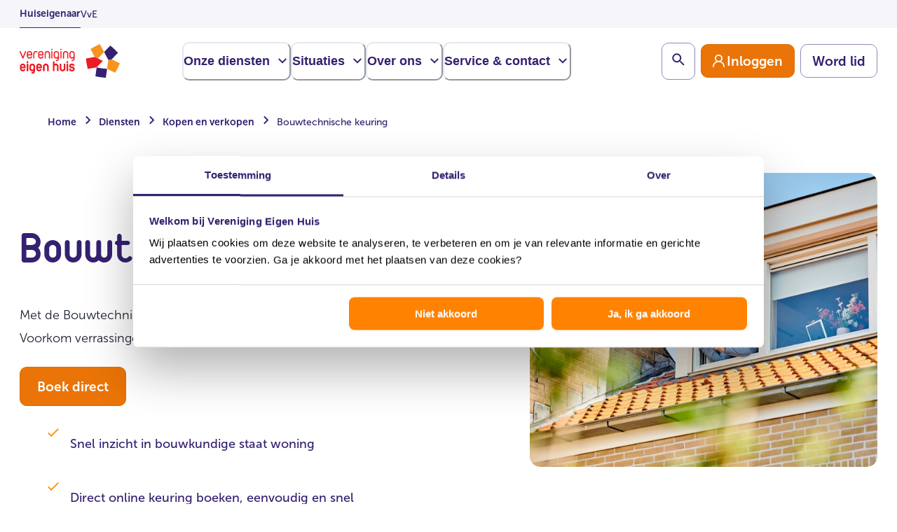

--- FILE ---
content_type: text/html; charset=utf-8
request_url: https://www.eigenhuis.nl/diensten/kopen-diensten/bouwtechnische-keuring
body_size: 168233
content:
<!DOCTYPE html><html lang="nl"><head><meta charSet="utf-8"/><meta name="viewport" content="width=device-width, initial-scale=1"/><meta name="contentType" content="Category Landing Page"/><meta name="keymatch" content="bouwtechnische keuring, keuring bouwkundige staat, bouwkundige, ehm-btk, ehm-bk, btk"/><title>Bouwtechnische keuring | Vereniging Eigen Huis</title><meta name="robots" content="index,follow"/><meta name="description" content="Een Bouwtechnische keuring: voorkom verrassingen en sta sterker. Ook voor onderhoud van je woning. Weet waar je staat. Uitgevoerd door onafhankelijke keurders."/><meta name="twitter:card" content="summary_large_image"/><meta name="twitter:site" content="eigenhuis.nl"/><meta name="twitter:creator" content="@eigenhuis"/><meta property="og:title" content="Bouwtechnische keuring"/><meta property="og:description" content="Een Bouwtechnische keuring: voorkom verrassingen en sta sterker. Ook voor onderhoud van je woning. Weet waar je staat. Uitgevoerd door onafhankelijke keurders."/><meta property="og:url" content="https://www.eigenhuis.nl/diensten/kopen-diensten/bouwtechnische-keuring"/><meta property="og:image" content="https://assets-eu-01.kc-usercontent.com:443/0a476483-b2ac-0128-c5e1-a80361083e05/6ef3d4ea-6237-40a5-842f-e31722926ba5/DSC_0617.jpg?fm=jpg&amp;lossless=0&amp;q=80&amp;w=1200&amp;h=630&amp;fit=crop"/><meta property="og:image:alt" content="Man met fotocamera kijkt uit raam"/><meta property="og:image:width" content="1200"/><meta property="og:image:height" content="630"/><link rel="canonical" href="https://www.eigenhuis.nl/diensten/kopen-diensten/bouwtechnische-keuring"/><link rel="preload" as="image" imageSrcSet="https://assets-eu-01.kc-usercontent.com:443/0a476483-b2ac-0128-c5e1-a80361083e05/6ef3d4ea-6237-40a5-842f-e31722926ba5/DSC_0617.jpg?w=128&amp;q=90&amp;lossless=false&amp;auto=format&amp;fm=jpg 128w, https://assets-eu-01.kc-usercontent.com:443/0a476483-b2ac-0128-c5e1-a80361083e05/6ef3d4ea-6237-40a5-842f-e31722926ba5/DSC_0617.jpg?w=256&amp;q=90&amp;lossless=false&amp;auto=format&amp;fm=jpg 256w, https://assets-eu-01.kc-usercontent.com:443/0a476483-b2ac-0128-c5e1-a80361083e05/6ef3d4ea-6237-40a5-842f-e31722926ba5/DSC_0617.jpg?w=320&amp;q=90&amp;lossless=false&amp;auto=format&amp;fm=jpg 320w, https://assets-eu-01.kc-usercontent.com:443/0a476483-b2ac-0128-c5e1-a80361083e05/6ef3d4ea-6237-40a5-842f-e31722926ba5/DSC_0617.jpg?w=384&amp;q=90&amp;lossless=false&amp;auto=format&amp;fm=jpg 384w, https://assets-eu-01.kc-usercontent.com:443/0a476483-b2ac-0128-c5e1-a80361083e05/6ef3d4ea-6237-40a5-842f-e31722926ba5/DSC_0617.jpg?w=420&amp;q=90&amp;lossless=false&amp;auto=format&amp;fm=jpg 420w, https://assets-eu-01.kc-usercontent.com:443/0a476483-b2ac-0128-c5e1-a80361083e05/6ef3d4ea-6237-40a5-842f-e31722926ba5/DSC_0617.jpg?w=768&amp;q=90&amp;lossless=false&amp;auto=format&amp;fm=jpg 768w, https://assets-eu-01.kc-usercontent.com:443/0a476483-b2ac-0128-c5e1-a80361083e05/6ef3d4ea-6237-40a5-842f-e31722926ba5/DSC_0617.jpg?w=1000&amp;q=90&amp;lossless=false&amp;auto=format&amp;fm=jpg 1024w" imageSizes="(max-width: 768px) 80vw, (max-width: 1152px) 50vw, 33vw" fetchpriority="high"/><meta name="next-head-count" content="19"/><link rel="preload" href="/fonts/OpenTypes/MuseoSans_0.otf" as="font" crossorigin="anonymous"/><link rel="preload" href="/fonts/OpenTypes/MuseoSans_1.otf" as="font" crossorigin="anonymous"/><link rel="preload" href="/fonts/OpenTypes/MuseoSans_2.otf" as="font" crossorigin="anonymous"/><link rel="preload" href="/fonts/TrueTypes/VEH-Bold.ttf" as="font" crossorigin="anonymous"/><link rel="preload" href="/fonts/TrueTypes/VEH-Regular.ttf" as="font" crossorigin="anonymous"/><meta http-equiv="X-UA-Compatible" content="IE=edge"/><meta name="disabled-adaptations" content="watch"/><link rel="shortcut icon" href="/favicon/favicon.ico"/><link rel="icon" type="image/png" sizes="16x16" href="/favicon/favicon-16x16.png"/><link rel="icon" type="image/png" sizes="32x32" href="/favicon/favicon-32x32.png"/><link rel="icon" type="image/png" sizes="48x48" href="/favicon/favicon-48x48.png"/><link rel="manifest" href="/favicon/manifest.json" crossorigin="use-credentials"/><meta name="mobile-web-app-capable" content="yes"/><meta name="theme-color" content="#fff"/><meta name="application-name" content="Vereniging Eigen Huis"/><link rel="apple-touch-icon" sizes="57x57" href="/favicon/apple-touch-icon-57x57.png"/><link rel="apple-touch-icon" sizes="60x60" href="/favicon/apple-touch-icon-60x60.png"/><link rel="apple-touch-icon" sizes="72x72" href="/favicon/apple-touch-icon-72x72.png"/><link rel="apple-touch-icon" sizes="76x76" href="/favicon/apple-touch-icon-76x76.png"/><link rel="apple-touch-icon" sizes="114x114" href="/favicon/apple-touch-icon-114x114.png"/><link rel="apple-touch-icon" sizes="120x120" href="/favicon/apple-touch-icon-120x120.png"/><link rel="apple-touch-icon" sizes="144x144" href="/favicon/apple-touch-icon-144x144.png"/><link rel="apple-touch-icon" sizes="152x152" href="/favicon/apple-touch-icon-152x152.png"/><link rel="apple-touch-icon" sizes="167x167" href="/favicon/apple-touch-icon-167x167.png"/><link rel="apple-touch-icon" sizes="180x180" href="/favicon/apple-touch-icon-180x180.png"/><link rel="apple-touch-icon" sizes="1024x1024" href="/favicon/apple-touch-icon-1024x1024.png"/><meta name="apple-mobile-web-app-capable" content="yes"/><meta name="apple-mobile-web-app-status-bar-style" content="black-translucent"/><meta name="apple-mobile-web-app-title" content="VEH"/><link rel="apple-touch-startup-image" media="(device-width: 320px) and (device-height: 568px) and (-webkit-device-pixel-ratio: 2) and (orientation: portrait)" href="/favicon/apple-touch-startup-image-640x1136.png"/><link rel="apple-touch-startup-image" media="(device-width: 375px) and (device-height: 667px) and (-webkit-device-pixel-ratio: 2) and (orientation: portrait)" href="/favicon/apple-touch-startup-image-750x1334.png"/><link rel="apple-touch-startup-image" media="(device-width: 414px) and (device-height: 896px) and (-webkit-device-pixel-ratio: 2) and (orientation: portrait)" href="/favicon/apple-touch-startup-image-828x1792.png"/><link rel="apple-touch-startup-image" media="(device-width: 375px) and (device-height: 812px) and (-webkit-device-pixel-ratio: 3) and (orientation: portrait)" href="/favicon/apple-touch-startup-image-1125x2436.png"/><link rel="apple-touch-startup-image" media="(device-width: 414px) and (device-height: 736px) and (-webkit-device-pixel-ratio: 3) and (orientation: portrait)" href="/favicon/apple-touch-startup-image-1242x2208.png"/><link rel="apple-touch-startup-image" media="(device-width: 414px) and (device-height: 896px) and (-webkit-device-pixel-ratio: 3) and (orientation: portrait)" href="/favicon/apple-touch-startup-image-1242x2688.png"/><link rel="apple-touch-startup-image" media="(device-width: 768px) and (device-height: 1024px) and (-webkit-device-pixel-ratio: 2) and (orientation: portrait)" href="/favicon/apple-touch-startup-image-1536x2048.png"/><link rel="apple-touch-startup-image" media="(device-width: 834px) and (device-height: 1112px) and (-webkit-device-pixel-ratio: 2) and (orientation: portrait)" href="/favicon/apple-touch-startup-image-1668x2224.png"/><link rel="apple-touch-startup-image" media="(device-width: 834px) and (device-height: 1194px) and (-webkit-device-pixel-ratio: 2) and (orientation: portrait)" href="/favicon/apple-touch-startup-image-1668x2388.png"/><link rel="apple-touch-startup-image" media="(device-width: 1024px) and (device-height: 1366px) and (-webkit-device-pixel-ratio: 2) and (orientation: portrait)" href="/favicon/apple-touch-startup-image-2048x2732.png"/><link rel="apple-touch-startup-image" media="(device-width: 810px) and (device-height: 1080px) and (-webkit-device-pixel-ratio: 2) and (orientation: portrait)" href="/favicon/apple-touch-startup-image-1620x2160.png"/><link rel="apple-touch-startup-image" media="(device-width: 320px) and (device-height: 568px) and (-webkit-device-pixel-ratio: 2) and (orientation: landscape)" href="/favicon/apple-touch-startup-image-1136x640.png"/><link rel="apple-touch-startup-image" media="(device-width: 375px) and (device-height: 667px) and (-webkit-device-pixel-ratio: 2) and (orientation: landscape)" href="/favicon/apple-touch-startup-image-1334x750.png"/><link rel="apple-touch-startup-image" media="(device-width: 414px) and (device-height: 896px) and (-webkit-device-pixel-ratio: 2) and (orientation: landscape)" href="/favicon/apple-touch-startup-image-1792x828.png"/><link rel="apple-touch-startup-image" media="(device-width: 375px) and (device-height: 812px) and (-webkit-device-pixel-ratio: 3) and (orientation: landscape)" href="/favicon/apple-touch-startup-image-2436x1125.png"/><link rel="apple-touch-startup-image" media="(device-width: 414px) and (device-height: 736px) and (-webkit-device-pixel-ratio: 3) and (orientation: landscape)" href="/favicon/apple-touch-startup-image-2208x1242.png"/><link rel="apple-touch-startup-image" media="(device-width: 414px) and (device-height: 896px) and (-webkit-device-pixel-ratio: 3) and (orientation: landscape)" href="/favicon/apple-touch-startup-image-2688x1242.png"/><link rel="apple-touch-startup-image" media="(device-width: 768px) and (device-height: 1024px) and (-webkit-device-pixel-ratio: 2) and (orientation: landscape)" href="/favicon/apple-touch-startup-image-2048x1536.png"/><link rel="apple-touch-startup-image" media="(device-width: 834px) and (device-height: 1112px) and (-webkit-device-pixel-ratio: 2) and (orientation: landscape)" href="/favicon/apple-touch-startup-image-2224x1668.png"/><link rel="apple-touch-startup-image" media="(device-width: 834px) and (device-height: 1194px) and (-webkit-device-pixel-ratio: 2) and (orientation: landscape)" href="/favicon/apple-touch-startup-image-2388x1668.png"/><link rel="apple-touch-startup-image" media="(device-width: 1024px) and (device-height: 1366px) and (-webkit-device-pixel-ratio: 2) and (orientation: landscape)" href="/favicon/apple-touch-startup-image-2732x2048.png"/><link rel="apple-touch-startup-image" media="(device-width: 810px) and (device-height: 1080px) and (-webkit-device-pixel-ratio: 2) and (orientation: landscape)" href="/favicon/apple-touch-startup-image-2160x1620.png"/><meta name="msapplication-TileColor" content="#fff"/><meta name="msapplication-TileImage" content="/favicon/mstile-144x144.png"/><meta name="msapplication-config" content="/favicon/browserconfig.xml"/><script type="text/javascript" id="convert-script" src="https://cdn-4.convertexperiments.com/v1/js/100413258-100414335.js?environment=live"></script><script id="googleConsentMode" data-cookieconsent="ignore" data-nscript="beforeInteractive">window.myGTMDataLayer= window.myGTMDataLayer|| [];
                  function gtag() {
                    myGTMDataLayer.push(arguments);
                  }
                  gtag("consent", "default", {
                    ad_personalization: "denied",
                    ad_storage: "denied",
                    ad_user_data: "denied",
                    analytics_storage: "denied",
                    functionality_storage: "denied",
                    personalization_storage: "denied",
                    security_storage: "granted",
                    wait_for_update: 500,
                  });
                  gtag("set", "ads_data_redaction", true);
                  gtag("set", "url_passthrough", true);
                  </script><link rel="preload" href="/_next/static/css/7e73512bde8b6c3b.css" as="style"/><link rel="stylesheet" href="/_next/static/css/7e73512bde8b6c3b.css" data-n-g=""/><link rel="preload" href="/_next/static/css/698889fc4fd504e9.css" as="style"/><link rel="stylesheet" href="/_next/static/css/698889fc4fd504e9.css" data-n-p=""/><noscript data-n-css=""></noscript><script defer="" nomodule="" src="/_next/static/chunks/polyfills-42372ed130431b0a.js"></script><script defer="" src="/_next/static/chunks/9580.812b16ad46d4d137.js"></script><script defer="" src="/_next/static/chunks/3529.529dbd7d2755a875.js"></script><script defer="" src="/_next/static/chunks/7903.27cce6464e0c9d4d.js"></script><script defer="" src="/_next/static/chunks/9133.414288f7abb92719.js"></script><script defer="" src="/_next/static/chunks/6777.d90ed1fbf33fdb3b.js"></script><script defer="" src="/_next/static/chunks/2207.59a35cb7faaad27f.js"></script><script defer="" src="/_next/static/chunks/1416.23c20425966bace7.js"></script><script src="/_next/static/chunks/webpack-537ad489e341bdde.js" defer=""></script><script src="/_next/static/chunks/framework-945b357d4a851f4b.js" defer=""></script><script src="/_next/static/chunks/main-f9d6942c503d21cf.js" defer=""></script><script src="/_next/static/chunks/pages/_app-b8d98abdf6d42167.js" defer=""></script><script src="/_next/static/chunks/1a48c3c1-0d13556a9f14e816.js" defer=""></script><script src="/_next/static/chunks/252f366e-ae7010ade3223355.js" defer=""></script><script src="/_next/static/chunks/1bfc9850-306bd842ce75588f.js" defer=""></script><script src="/_next/static/chunks/6728d85a-e3d08c0741e026da.js" defer=""></script><script src="/_next/static/chunks/95b64a6e-d86a9914bfdeccfe.js" defer=""></script><script src="/_next/static/chunks/26770aaf-cf9fd9adfbe7747f.js" defer=""></script><script src="/_next/static/chunks/488-a7e55a9fe05f0db4.js" defer=""></script><script src="/_next/static/chunks/350-d88d36358da2aebd.js" defer=""></script><script src="/_next/static/chunks/4458-414ac0d73875e2f2.js" defer=""></script><script src="/_next/static/chunks/3910-e66baea98282dd94.js" defer=""></script><script src="/_next/static/chunks/1492-1913877289f5fe94.js" defer=""></script><script src="/_next/static/chunks/7434-608e7de557acbf30.js" defer=""></script><script src="/_next/static/chunks/6922-b055abde8b247706.js" defer=""></script><script src="/_next/static/chunks/2781-1b15c6ce228686a7.js" defer=""></script><script src="/_next/static/chunks/8996-5d40be50fe36b14a.js" defer=""></script><script src="/_next/static/chunks/4485-fa2c632628c8651e.js" defer=""></script><script src="/_next/static/chunks/8627-77891f68623c074e.js" defer=""></script><script src="/_next/static/chunks/5622-7ae19426f3bcd6eb.js" defer=""></script><script src="/_next/static/chunks/9115-24357bfdac13038e.js" defer=""></script><script src="/_next/static/chunks/2947-548de22c583ae696.js" defer=""></script><script src="/_next/static/chunks/3252-ec9810dcc211c60c.js" defer=""></script><script src="/_next/static/chunks/4106-0d2a7a7d0f6cb7d3.js" defer=""></script><script src="/_next/static/chunks/9614-b312f937b6696300.js" defer=""></script><script src="/_next/static/chunks/8052-b6aedfb687822228.js" defer=""></script><script src="/_next/static/chunks/1586-87208f3062593f95.js" defer=""></script><script src="/_next/static/chunks/8956-45ce7f10942fb60c.js" defer=""></script><script src="/_next/static/chunks/6691-f7673dc6a0805b45.js" defer=""></script><script src="/_next/static/chunks/4973-735a9b9645bc60ae.js" defer=""></script><script src="/_next/static/chunks/7726-d8653704e98ab0be.js" defer=""></script><script src="/_next/static/chunks/8737-d7ec27e6a2cd2253.js" defer=""></script><script src="/_next/static/chunks/3343-553c1bfe6f60465b.js" defer=""></script><script src="/_next/static/chunks/7622-aab3ddac3cc8cd1b.js" defer=""></script><script src="/_next/static/chunks/2377-cdd2d969d7933b1a.js" defer=""></script><script src="/_next/static/chunks/6333-37012f13cdddad4b.js" defer=""></script><script src="/_next/static/chunks/3771-35718ff8cd3fd4cd.js" defer=""></script><script src="/_next/static/chunks/pages/diensten/%5B...dienstenSubPage%5D-c977388f0e7f5368.js" defer=""></script><script src="/_next/static/T-HUPIj42QkVXF0VDHB-J/_buildManifest.js" defer=""></script><script src="/_next/static/T-HUPIj42QkVXF0VDHB-J/_ssgManifest.js" defer=""></script></head><body data-kontent-language-codename="en-US"><noscript><iframe title="GTM" src="https://www.googletagmanager.com/ns.html?id=GTM-K4HZ45K" height="0" width="0" style="display:none;visibility:hidden"></iframe></noscript><div id="__next"><style data-emotion="css-global 13zk5ni">:host,:root,[data-theme]{--chakra-ring-inset:var(--chakra-empty,/*!*/ /*!*/);--chakra-ring-offset-width:0px;--chakra-ring-offset-color:#fff;--chakra-ring-color:rgba(66, 153, 225, 0.6);--chakra-ring-offset-shadow:0 0 #0000;--chakra-ring-shadow:0 0 #0000;--chakra-space-x-reverse:0;--chakra-space-y-reverse:0;--chakra-colors-transparent:transparent;--chakra-colors-current:currentColor;--chakra-colors-black:#000000;--chakra-colors-white:#ffffff;--chakra-colors-whiteAlpha-50:rgba(255, 255, 255, 0.04);--chakra-colors-whiteAlpha-100:rgba(255, 255, 255, 0.06);--chakra-colors-whiteAlpha-200:rgba(255, 255, 255, 0.08);--chakra-colors-whiteAlpha-300:rgba(255, 255, 255, 0.16);--chakra-colors-whiteAlpha-400:rgba(255, 255, 255, 0.24);--chakra-colors-whiteAlpha-500:rgba(255, 255, 255, 0.36);--chakra-colors-whiteAlpha-600:rgba(255, 255, 255, 0.48);--chakra-colors-whiteAlpha-700:rgba(255, 255, 255, 0.64);--chakra-colors-whiteAlpha-800:rgba(255, 255, 255, 0.80);--chakra-colors-whiteAlpha-900:rgba(255, 255, 255, 0.92);--chakra-colors-blackAlpha-50:rgba(0, 0, 0, 0.04);--chakra-colors-blackAlpha-100:rgba(0, 0, 0, 0.06);--chakra-colors-blackAlpha-200:rgba(0, 0, 0, 0.08);--chakra-colors-blackAlpha-300:rgba(0, 0, 0, 0.16);--chakra-colors-blackAlpha-400:rgba(0, 0, 0, 0.24);--chakra-colors-blackAlpha-500:rgba(0, 0, 0, 0.36);--chakra-colors-blackAlpha-600:rgba(0, 0, 0, 0.48);--chakra-colors-blackAlpha-700:rgba(0, 0, 0, 0.64);--chakra-colors-blackAlpha-800:rgba(0, 0, 0, 0.80);--chakra-colors-blackAlpha-900:rgba(0, 0, 0, 0.92);--chakra-colors-gray-50:#F7FAFC;--chakra-colors-gray-100:#EDF2F7;--chakra-colors-gray-200:#E2E8F0;--chakra-colors-gray-300:#CBD5E0;--chakra-colors-gray-400:#A0AEC0;--chakra-colors-gray-500:#718096;--chakra-colors-gray-600:#4A5568;--chakra-colors-gray-700:#2D3748;--chakra-colors-gray-800:#1A202C;--chakra-colors-gray-900:#171923;--chakra-colors-red-50:#FFF5F5;--chakra-colors-red-100:#FED7D7;--chakra-colors-red-200:#FEB2B2;--chakra-colors-red-300:#FC8181;--chakra-colors-red-400:#F56565;--chakra-colors-red-500:#E53E3E;--chakra-colors-red-600:#C53030;--chakra-colors-red-700:#9B2C2C;--chakra-colors-red-800:#822727;--chakra-colors-red-900:#63171B;--chakra-colors-red-default:#ED1C24;--chakra-colors-red-tint2:#FDE8E9;--chakra-colors-red-tint3:#E53E3E;--chakra-colors-red-tint4:#CF070F;--chakra-colors-orange-50:#FFFAF0;--chakra-colors-orange-100:#FEEBC8;--chakra-colors-orange-200:#FBD38D;--chakra-colors-orange-300:#F6AD55;--chakra-colors-orange-400:#ED8936;--chakra-colors-orange-500:#DD6B20;--chakra-colors-orange-600:#C05621;--chakra-colors-orange-700:#9C4221;--chakra-colors-orange-800:#7B341E;--chakra-colors-orange-900:#652B19;--chakra-colors-orange-default:#F07A00;--chakra-colors-orange-light:#FF8201;--chakra-colors-orange-tint2:#FFC080;--chakra-colors-orange-tint3:#FFECD9;--chakra-colors-orange-tint4:#FFF8F0;--chakra-colors-orange-accessibility:#EA7407;--chakra-colors-orange-accessibilityDark:#DC6D04;--chakra-colors-yellow-50:#FFFFF0;--chakra-colors-yellow-100:#FEFCBF;--chakra-colors-yellow-200:#FAF089;--chakra-colors-yellow-300:#F6E05E;--chakra-colors-yellow-400:#ECC94B;--chakra-colors-yellow-500:#D69E2E;--chakra-colors-yellow-600:#B7791F;--chakra-colors-yellow-700:#975A16;--chakra-colors-yellow-800:#744210;--chakra-colors-yellow-900:#5F370E;--chakra-colors-green-50:#F0FFF4;--chakra-colors-green-100:#C6F6D5;--chakra-colors-green-200:#9AE6B4;--chakra-colors-green-300:#68D391;--chakra-colors-green-400:#48BB78;--chakra-colors-green-500:#38A169;--chakra-colors-green-600:#2F855A;--chakra-colors-green-700:#276749;--chakra-colors-green-800:#22543D;--chakra-colors-green-900:#1C4532;--chakra-colors-green-default:#018559;--chakra-colors-green-tint1:#E2F9F1;--chakra-colors-teal-50:#E6FFFA;--chakra-colors-teal-100:#B2F5EA;--chakra-colors-teal-200:#81E6D9;--chakra-colors-teal-300:#4FD1C5;--chakra-colors-teal-400:#38B2AC;--chakra-colors-teal-500:#319795;--chakra-colors-teal-600:#2C7A7B;--chakra-colors-teal-700:#285E61;--chakra-colors-teal-800:#234E52;--chakra-colors-teal-900:#1D4044;--chakra-colors-blue-50:#ebf8ff;--chakra-colors-blue-100:#bee3f8;--chakra-colors-blue-200:#90cdf4;--chakra-colors-blue-300:#63b3ed;--chakra-colors-blue-400:#4299e1;--chakra-colors-blue-500:#3182ce;--chakra-colors-blue-600:#2b6cb0;--chakra-colors-blue-700:#2c5282;--chakra-colors-blue-800:#2a4365;--chakra-colors-blue-900:#1A365D;--chakra-colors-blue-default:#352171;--chakra-colors-blue-pressed:#2A1A5A;--chakra-colors-blue-tint2:#9A90B8;--chakra-colors-blue-tint3:#E1DEEA;--chakra-colors-blue-tint4:#F6F5F9;--chakra-colors-blue-tint5:#49377f;--chakra-colors-blue-tint6:#75679E;--chakra-colors-cyan-50:#EDFDFD;--chakra-colors-cyan-100:#C4F1F9;--chakra-colors-cyan-200:#9DECF9;--chakra-colors-cyan-300:#76E4F7;--chakra-colors-cyan-400:#0BC5EA;--chakra-colors-cyan-500:#00B5D8;--chakra-colors-cyan-600:#00A3C4;--chakra-colors-cyan-700:#0987A0;--chakra-colors-cyan-800:#086F83;--chakra-colors-cyan-900:#065666;--chakra-colors-purple-50:#FAF5FF;--chakra-colors-purple-100:#E9D8FD;--chakra-colors-purple-200:#D6BCFA;--chakra-colors-purple-300:#B794F4;--chakra-colors-purple-400:#9F7AEA;--chakra-colors-purple-500:#805AD5;--chakra-colors-purple-600:#6B46C1;--chakra-colors-purple-700:#553C9A;--chakra-colors-purple-800:#44337A;--chakra-colors-purple-900:#322659;--chakra-colors-pink-50:#FFF5F7;--chakra-colors-pink-100:#FED7E2;--chakra-colors-pink-200:#FBB6CE;--chakra-colors-pink-300:#F687B3;--chakra-colors-pink-400:#ED64A6;--chakra-colors-pink-500:#D53F8C;--chakra-colors-pink-600:#B83280;--chakra-colors-pink-700:#97266D;--chakra-colors-pink-800:#702459;--chakra-colors-pink-900:#521B41;--chakra-colors-grey0:#F6F5F9;--chakra-colors-grey1:#EFEFEF;--chakra-colors-grey2:#D2D2D2;--chakra-colors-grey3:#594E4E;--chakra-colors-error-dark:#CF070F;--chakra-colors-error-medium:#FF5C62;--chakra-colors-error-light:#FFF2F2;--chakra-colors-success-green:#018559;--chakra-colors-progress-500:#9A90B8;--chakra-colors-progress_blue-500:#352171;--chakra-colors-disabled-grey:#707070;--chakra-colors-focus-ring-blue:#0066FF;--chakra-colors-focus-ring-white:#FFFFFF;--chakra-colors-border-default:#9487BA;--chakra-colors-border-subtle:#E1DEEA;--chakra-colors-text-subtleAccessible:#66559C;--chakra-borders-none:0;--chakra-borders-1px:1px solid;--chakra-borders-2px:2px solid;--chakra-borders-4px:4px solid;--chakra-borders-8px:8px solid;--chakra-fonts-heading:VEH,"Arial Narrow",Arial,sans-serif;--chakra-fonts-body:MuseoSans,sans-serif;--chakra-fonts-mono:"Courier New",Courier,monospace;--chakra-fontSizes-3xs:0.45rem;--chakra-fontSizes-2xs:0.625rem;--chakra-fontSizes-xs:12px;--chakra-fontSizes-sm:14px;--chakra-fontSizes-md:16px;--chakra-fontSizes-lg:18px;--chakra-fontSizes-xl:22px;--chakra-fontSizes-2xl:36px;--chakra-fontSizes-3xl:40px;--chakra-fontSizes-4xl:48px;--chakra-fontSizes-5xl:56px;--chakra-fontSizes-6xl:64px;--chakra-fontSizes-7xl:80px;--chakra-fontSizes-8xl:6rem;--chakra-fontSizes-9xl:8rem;--chakra-fontSizes-lgAccessibility:19px;--chakra-fontSizes-1-5xl:28px;--chakra-fontWeights-hairline:100;--chakra-fontWeights-thin:200;--chakra-fontWeights-light:300;--chakra-fontWeights-normal:400;--chakra-fontWeights-medium:500;--chakra-fontWeights-semibold:600;--chakra-fontWeights-bold:700;--chakra-fontWeights-extrabold:800;--chakra-fontWeights-black:900;--chakra-letterSpacings-tighter:-0.05em;--chakra-letterSpacings-tight:-0.025em;--chakra-letterSpacings-normal:0;--chakra-letterSpacings-wide:0.025em;--chakra-letterSpacings-wider:0.05em;--chakra-letterSpacings-widest:0.1em;--chakra-lineHeights-3:.75rem;--chakra-lineHeights-4:1rem;--chakra-lineHeights-5:1.25rem;--chakra-lineHeights-6:1.5rem;--chakra-lineHeights-7:1.75rem;--chakra-lineHeights-8:2rem;--chakra-lineHeights-9:2.25rem;--chakra-lineHeights-10:2.5rem;--chakra-lineHeights-normal:normal;--chakra-lineHeights-none:1;--chakra-lineHeights-shorter:1.25;--chakra-lineHeights-short:1.375;--chakra-lineHeights-base:1.5;--chakra-lineHeights-tall:1.625;--chakra-lineHeights-taller:2;--chakra-radii-none:0;--chakra-radii-sm:0.125rem;--chakra-radii-base:0.25rem;--chakra-radii-md:0.375rem;--chakra-radii-lg:0.5rem;--chakra-radii-xl:0.75rem;--chakra-radii-2xl:1rem;--chakra-radii-3xl:1.5rem;--chakra-radii-full:9999px;--chakra-space-1:0.25rem;--chakra-space-2:0.5rem;--chakra-space-3:0.75rem;--chakra-space-4:1rem;--chakra-space-5:1.25rem;--chakra-space-6:1.5rem;--chakra-space-7:1.75rem;--chakra-space-8:2rem;--chakra-space-9:2.25rem;--chakra-space-10:2.5rem;--chakra-space-12:3rem;--chakra-space-14:3.5rem;--chakra-space-16:4rem;--chakra-space-20:5rem;--chakra-space-24:6rem;--chakra-space-28:7rem;--chakra-space-32:8rem;--chakra-space-36:9rem;--chakra-space-40:10rem;--chakra-space-44:11rem;--chakra-space-48:12rem;--chakra-space-52:13rem;--chakra-space-56:14rem;--chakra-space-60:15rem;--chakra-space-64:16rem;--chakra-space-72:18rem;--chakra-space-80:20rem;--chakra-space-96:24rem;--chakra-space-px:1px;--chakra-space-0-5:0.125rem;--chakra-space-1-5:0.375rem;--chakra-space-2-5:0.625rem;--chakra-space-3-5:0.875rem;--chakra-space-space-2:0.125rem;--chakra-space-space-4:0.25rem;--chakra-space-space-6:0.375rem;--chakra-space-space-8:0.5rem;--chakra-space-space-10:0.625rem;--chakra-space-space-12:0.75rem;--chakra-space-space-16:1rem;--chakra-space-space-20:1.25rem;--chakra-space-space-24:1.5rem;--chakra-space-space-32:2rem;--chakra-space-space-40:2.5rem;--chakra-space-space-48:3rem;--chakra-space-space-56:3.5rem;--chakra-space-space-64:4rem;--chakra-space-space-72:4.5rem;--chakra-space-space-80:5rem;--chakra-space-space-96:6rem;--chakra-space-space-104:6.5rem;--chakra-space-space-128:8rem;--chakra-space-space-144:9rem;--chakra-space-space-152:9.5rem;--chakra-space-space-160:10rem;--chakra-space-space-176:11rem;--chakra-space-space-192:12rem;--chakra-space-space-248:15.5rem;--chakra-shadows-xs:0 0 0 1px rgba(0, 0, 0, 0.05);--chakra-shadows-sm:0 1px 2px 0 rgba(0, 0, 0, 0.05);--chakra-shadows-base:0 1px 3px 0 rgba(0, 0, 0, 0.1),0 1px 2px 0 rgba(0, 0, 0, 0.06);--chakra-shadows-md:0 4px 6px -1px rgba(0, 0, 0, 0.1),0 2px 4px -1px rgba(0, 0, 0, 0.06);--chakra-shadows-lg:0 10px 15px -3px rgba(0, 0, 0, 0.1),0 4px 6px -2px rgba(0, 0, 0, 0.05);--chakra-shadows-xl:0 20px 25px -5px rgba(0, 0, 0, 0.1),0 10px 10px -5px rgba(0, 0, 0, 0.04);--chakra-shadows-2xl:0 25px 50px -12px rgba(0, 0, 0, 0.25);--chakra-shadows-outline:0 0 0 2px #FFFFFF,0 0 0 4px #0066FF;--chakra-shadows-inner:inset 0 2px 4px 0 rgba(0,0,0,0.06);--chakra-shadows-none:none;--chakra-shadows-dark-lg:rgba(0, 0, 0, 0.1) 0px 0px 0px 1px,rgba(0, 0, 0, 0.2) 0px 5px 10px,rgba(0, 0, 0, 0.4) 0px 15px 40px;--chakra-sizes-1:0.25rem;--chakra-sizes-2:0.5rem;--chakra-sizes-3:0.75rem;--chakra-sizes-4:1rem;--chakra-sizes-5:1.25rem;--chakra-sizes-6:1.5rem;--chakra-sizes-7:1.75rem;--chakra-sizes-8:2rem;--chakra-sizes-9:2.25rem;--chakra-sizes-10:2.5rem;--chakra-sizes-12:3rem;--chakra-sizes-14:3.5rem;--chakra-sizes-16:4rem;--chakra-sizes-20:5rem;--chakra-sizes-24:6rem;--chakra-sizes-28:7rem;--chakra-sizes-32:8rem;--chakra-sizes-36:9rem;--chakra-sizes-40:10rem;--chakra-sizes-44:11rem;--chakra-sizes-48:12rem;--chakra-sizes-52:13rem;--chakra-sizes-56:14rem;--chakra-sizes-60:15rem;--chakra-sizes-64:16rem;--chakra-sizes-72:18rem;--chakra-sizes-80:20rem;--chakra-sizes-96:24rem;--chakra-sizes-px:1px;--chakra-sizes-0-5:0.125rem;--chakra-sizes-1-5:0.375rem;--chakra-sizes-2-5:0.625rem;--chakra-sizes-3-5:0.875rem;--chakra-sizes-max:max-content;--chakra-sizes-min:min-content;--chakra-sizes-full:100%;--chakra-sizes-3xs:14rem;--chakra-sizes-2xs:16rem;--chakra-sizes-xs:20rem;--chakra-sizes-sm:640px;--chakra-sizes-md:768px;--chakra-sizes-lg:1100px;--chakra-sizes-xl:1280px;--chakra-sizes-2xl:1440px;--chakra-sizes-3xl:1920px;--chakra-sizes-4xl:56rem;--chakra-sizes-5xl:64rem;--chakra-sizes-6xl:72rem;--chakra-sizes-7xl:80rem;--chakra-sizes-8xl:90rem;--chakra-sizes-prose:60ch;--chakra-sizes-container-sm:640px;--chakra-sizes-container-md:768px;--chakra-sizes-container-lg:1024px;--chakra-sizes-container-xl:1280px;--chakra-zIndices-hide:-1;--chakra-zIndices-auto:auto;--chakra-zIndices-base:0;--chakra-zIndices-docked:10;--chakra-zIndices-dropdown:1000;--chakra-zIndices-sticky:1100;--chakra-zIndices-banner:1200;--chakra-zIndices-overlay:1300;--chakra-zIndices-modal:1400;--chakra-zIndices-popover:1500;--chakra-zIndices-skipLink:1600;--chakra-zIndices-toast:1700;--chakra-zIndices-tooltip:1800;--chakra-transition-property-common:background-color,border-color,color,fill,stroke,opacity,box-shadow,transform;--chakra-transition-property-colors:background-color,border-color,color,fill,stroke;--chakra-transition-property-dimensions:width,height;--chakra-transition-property-position:left,right,top,bottom;--chakra-transition-property-background:background-color,background-image,background-position;--chakra-transition-easing-ease-in:cubic-bezier(0.4, 0, 1, 1);--chakra-transition-easing-ease-out:cubic-bezier(0, 0, 0.2, 1);--chakra-transition-easing-ease-in-out:cubic-bezier(0.4, 0, 0.2, 1);--chakra-transition-duration-ultra-fast:50ms;--chakra-transition-duration-faster:100ms;--chakra-transition-duration-fast:150ms;--chakra-transition-duration-normal:200ms;--chakra-transition-duration-slow:300ms;--chakra-transition-duration-slower:400ms;--chakra-transition-duration-ultra-slow:500ms;--chakra-blur-none:0;--chakra-blur-sm:4px;--chakra-blur-base:8px;--chakra-blur-md:12px;--chakra-blur-lg:16px;--chakra-blur-xl:24px;--chakra-blur-2xl:40px;--chakra-blur-3xl:64px;--chakra-breakpoints-base:0em;--chakra-breakpoints-sm:30em;--chakra-breakpoints-md:48em;--chakra-breakpoints-lg:62em;--chakra-breakpoints-xl:80em;--chakra-breakpoints-2xl:96em;--chakra-breakpoints-2lg:74em;}.chakra-ui-light :host:not([data-theme]),.chakra-ui-light :root:not([data-theme]),.chakra-ui-light [data-theme]:not([data-theme]),[data-theme=light] :host:not([data-theme]),[data-theme=light] :root:not([data-theme]),[data-theme=light] [data-theme]:not([data-theme]),:host[data-theme=light],:root[data-theme=light],[data-theme][data-theme=light]{--chakra-colors-chakra-body-text:var(--chakra-colors-gray-800);--chakra-colors-chakra-body-bg:var(--chakra-colors-white);--chakra-colors-chakra-border-color:var(--chakra-colors-gray-200);--chakra-colors-chakra-inverse-text:var(--chakra-colors-white);--chakra-colors-chakra-subtle-bg:var(--chakra-colors-gray-100);--chakra-colors-chakra-subtle-text:var(--chakra-colors-gray-600);--chakra-colors-chakra-placeholder-color:var(--chakra-colors-gray-500);}.chakra-ui-dark :host:not([data-theme]),.chakra-ui-dark :root:not([data-theme]),.chakra-ui-dark [data-theme]:not([data-theme]),[data-theme=dark] :host:not([data-theme]),[data-theme=dark] :root:not([data-theme]),[data-theme=dark] [data-theme]:not([data-theme]),:host[data-theme=dark],:root[data-theme=dark],[data-theme][data-theme=dark]{--chakra-colors-chakra-body-text:var(--chakra-colors-whiteAlpha-900);--chakra-colors-chakra-body-bg:var(--chakra-colors-gray-800);--chakra-colors-chakra-border-color:var(--chakra-colors-whiteAlpha-300);--chakra-colors-chakra-inverse-text:var(--chakra-colors-gray-800);--chakra-colors-chakra-subtle-bg:var(--chakra-colors-gray-700);--chakra-colors-chakra-subtle-text:var(--chakra-colors-gray-400);--chakra-colors-chakra-placeholder-color:var(--chakra-colors-whiteAlpha-400);}</style><style data-emotion="css-global fubdgu">html{line-height:1.5;-webkit-text-size-adjust:100%;font-family:system-ui,sans-serif;-webkit-font-smoothing:antialiased;text-rendering:optimizeLegibility;-moz-osx-font-smoothing:grayscale;touch-action:manipulation;}body{position:relative;min-height:100%;margin:0;font-feature-settings:"kern";}:where(*, *::before, *::after){border-width:0;border-style:solid;box-sizing:border-box;word-wrap:break-word;}main{display:block;}hr{border-top-width:1px;box-sizing:content-box;height:0;overflow:visible;}:where(pre, code, kbd,samp){font-family:SFMono-Regular,Menlo,Monaco,Consolas,monospace;font-size:1em;}a{background-color:transparent;color:inherit;-webkit-text-decoration:inherit;text-decoration:inherit;}abbr[title]{border-bottom:none;-webkit-text-decoration:underline;text-decoration:underline;-webkit-text-decoration:underline dotted;-webkit-text-decoration:underline dotted;text-decoration:underline dotted;}:where(b, strong){font-weight:bold;}small{font-size:80%;}:where(sub,sup){font-size:75%;line-height:0;position:relative;vertical-align:baseline;}sub{bottom:-0.25em;}sup{top:-0.5em;}img{border-style:none;}:where(button, input, optgroup, select, textarea){font-family:inherit;font-size:100%;line-height:1.15;margin:0;}:where(button, input){overflow:visible;}:where(button, select){text-transform:none;}:where(
          button::-moz-focus-inner,
          [type="button"]::-moz-focus-inner,
          [type="reset"]::-moz-focus-inner,
          [type="submit"]::-moz-focus-inner
        ){border-style:none;padding:0;}fieldset{padding:0.35em 0.75em 0.625em;}legend{box-sizing:border-box;color:inherit;display:table;max-width:100%;padding:0;white-space:normal;}progress{vertical-align:baseline;}textarea{overflow:auto;}:where([type="checkbox"], [type="radio"]){box-sizing:border-box;padding:0;}input[type="number"]::-webkit-inner-spin-button,input[type="number"]::-webkit-outer-spin-button{-webkit-appearance:none!important;}input[type="number"]{-moz-appearance:textfield;}input[type="search"]{-webkit-appearance:textfield;outline-offset:-2px;}input[type="search"]::-webkit-search-decoration{-webkit-appearance:none!important;}::-webkit-file-upload-button{-webkit-appearance:button;font:inherit;}details{display:block;}summary{display:-webkit-box;display:-webkit-list-item;display:-ms-list-itembox;display:list-item;}template{display:none;}[hidden]{display:none!important;}:where(
          blockquote,
          dl,
          dd,
          h1,
          h2,
          h3,
          h4,
          h5,
          h6,
          hr,
          figure,
          p,
          pre
        ){margin:0;}button{background:transparent;padding:0;}fieldset{margin:0;padding:0;}:where(ol, ul){margin:0;padding:0;}textarea{resize:vertical;}:where(button, [role="button"]){cursor:pointer;}button::-moz-focus-inner{border:0!important;}table{border-collapse:collapse;}:where(h1, h2, h3, h4, h5, h6){font-size:inherit;font-weight:inherit;}:where(button, input, optgroup, select, textarea){padding:0;line-height:inherit;color:inherit;}:where(img, svg, video, canvas, audio, iframe, embed, object){display:block;}:where(img, video){max-width:100%;height:auto;}[data-js-focus-visible] :focus:not([data-focus-visible-added]):not(
          [data-focus-visible-disabled]
        ){outline:none;box-shadow:none;}select::-ms-expand{display:none;}:root,:host{--chakra-vh:100vh;}@supports (height: -webkit-fill-available){:root,:host{--chakra-vh:-webkit-fill-available;}}@supports (height: -moz-fill-available){:root,:host{--chakra-vh:-moz-fill-available;}}@supports (height: 100dvh){:root,:host{--chakra-vh:100dvh;}}</style><style data-emotion="css-global bs90z1">body{font-family:var(--chakra-fonts-body);color:var(--chakra-colors-chakra-body-text);background:var(--chakra-colors-chakra-body-bg);transition-property:background-color;transition-duration:var(--chakra-transition-duration-normal);line-height:var(--chakra-lineHeights-base);min-width:320px;font-weight:300;}*::-webkit-input-placeholder{color:var(--chakra-colors-chakra-placeholder-color);}*::-moz-placeholder{color:var(--chakra-colors-chakra-placeholder-color);}*:-ms-input-placeholder{color:var(--chakra-colors-chakra-placeholder-color);}*::placeholder{color:var(--chakra-colors-chakra-placeholder-color);}*,*::before,::after{border-color:var(--chakra-colors-chakra-border-color);}html,body{background-color:var(--chakra-colors-white);}*{box-sizing:border-box;}.smooth-scroll{scroll-behavior:smooth;}.rtf_paragraph{font-size:var(--chakra-fontSizes-md);font-weight:300;color:var(--chakra-colors-grey3);line-height:1.88;}.rtf_paragraph:not(:last-child){margin-bottom:var(--chakra-space-space-24);}.rtf_notification_message_paragraph{all:unset;}.rtf_notification_banner_paragraph{color:var(--chakra-colors-white);line-height:1.88;font-weight:500;}.rtf_notification_banner_paragraph a{color:var(--chakra-colors-orange-default);-webkit-text-decoration:underline;text-decoration:underline;}.rtf_notification_banner_paragraph a:hover,.rtf_notification_banner_paragraph a[data-hover]{color:var(--chakra-colors-white);}.rtf_unordered_list{list-style-position:outside;list-style-type:square;-webkit-margin-start:0px;margin-inline-start:0px;padding-left:1em;font-size:var(--chakra-fontSizes-md);font-weight:300;color:var(--chakra-colors-grey3);line-height:1.88;}.rtf_unordered_list li{list-style:none;position:relative;padding-left:0.5em;}.rtf_unordered_list li >a{color:#f07a00;font-weight:700;-webkit-text-decoration:underline;text-decoration:underline;-webkit-transition:color 150ms ease;transition:color 150ms ease;}.rtf_unordered_list li >a:hover,.rtf_unordered_list li >a[data-hover]{color:var(--chakra-colors-blue-default);}.rtf_unordered_list li>*{margin-bottom:0px;}.rtf_unordered_list li:not(:last-child){margin-bottom:1rem;}.rtf_unordered_list li::before{content:"•";color:#f07a00;font-weight:700;display:inline-block;position:absolute;top:0px;left:0px;width:1em;margin-left:-1em;}.rtf_unordered_list:not(:last-child){margin-bottom:var(--chakra-space-space-24);}.rtf_ordered_list{list-style-position:outside;list-style-type:square;-webkit-margin-start:0px;margin-inline-start:0px;font-size:var(--chakra-fontSizes-md);font-weight:300;color:var(--chakra-colors-grey3);line-height:1.88;padding-left:1em;}.rtf_ordered_list li{list-style:none;counter-increment:item;position:relative;padding-left:0.5em;}.rtf_ordered_list li >a{color:#f07a00;font-weight:700;-webkit-text-decoration:underline;text-decoration:underline;-webkit-transition:color 150ms ease;transition:color 150ms ease;}.rtf_ordered_list li >a:hover,.rtf_ordered_list li >a[data-hover]{color:var(--chakra-colors-blue-default);}.rtf_ordered_list li>*{margin-bottom:0px;}.rtf_ordered_list li:not(:last-child){margin-bottom:1rem;}.rtf_ordered_list li::before{content:counter(item) '.';display:inline-block;position:absolute;top:0px;color:#f07a00;text-align:center;font-weight:700;width:auto;white-space:nowrap;right:calc(100% + 0.1em);}.rtf_ordered_list:not(:last-child){margin-bottom:var(--chakra-space-space-24);}.rtf_table{overflow-x:auto;display:block;}.rtf_table tbody{font-weight:300;line-height:1.88;width:100%!important;}@media screen and (min-width: 48em){.rtf_table tbody{width:auto!important;}}.rtf_table tr>th{background-color:var(--chakra-colors-blue-tint3);color:var(--chakra-colors-blue-default);font-weight:700;}.rtf_table tr>th:first-of-type{border-radius:20px 0 0 0;}.rtf_table tr>th:last-of-type{border-radius:0 20px 0 0;}.rtf_table tr:nth-of-type(even)>td{background-color:var(--chakra-colors-grey0);}.rtf_table tr:nth-of-type(odd)>td{background-color:var(--chakra-colors-white);}.rtf_table tr:last-of-type td:first-of-type{border-radius:0 0 0 20px;}.rtf_table tr:last-of-type td:last-of-type{border-radius:0 0 20px 0;}.rtf_table td,.rtf_table th{padding:var(--chakra-space-space-16);vertical-align:baseline;}@media screen and (min-width: 48em){.rtf_table td,.rtf_table th{min-width:300px;}}@media screen and (min-width: 62em){.rtf_table td,.rtf_table th{min-width:auto;}}.rtf_table td:not(:last-of-type),.rtf_table th:not(:last-of-type){border-right-color:var(--chakra-colors-white);border-right-width:2.5px;}.rtf_table td>a{color:#f07a00;font-weight:700;-webkit-text-decoration:underline;text-decoration:underline;-webkit-transition:color 150ms ease;transition:color 150ms ease;}.rtf_table td>a:hover,.rtf_table td>a[data-hover]{color:var(--chakra-colors-blue-default);}.rtf_table td>ul{list-style:none;}.rtf_table:not(:last-child){margin-bottom:var(--chakra-space-space-24);}a,button,[role="button"]{-webkit-tap-highlight-color:transparent;}</style><style data-emotion="css w2ymbe">.css-w2ymbe{display:-webkit-box;display:-webkit-flex;display:-ms-flexbox;display:flex;-webkit-flex-direction:column;-ms-flex-direction:column;flex-direction:column;overflow:initial;}@media screen and (min-width: 80em){.css-w2ymbe{overflow:initial;}}</style><div class="css-w2ymbe"><style data-emotion="css 1y6pqk2">.css-1y6pqk2{position:absolute;left:0px;right:0px;z-index:10;}</style><header class="css-1y6pqk2"><style data-emotion="css 75d29h">.css-75d29h{position:fixed;height:94px;width:100%;top:0px;background-color:var(--chakra-colors-transparent);-webkit-transition:background-color 250ms ease-in-out;transition:background-color 250ms ease-in-out;}@media screen and (min-width: 74em){.css-75d29h{height:134px;}}</style><div class="css-75d29h"><style data-emotion="css 77hgck">.css-77hgck{width:100%;background:var(--chakra-colors-grey0);display:none;}@media screen and (min-width: 74em){.css-77hgck{display:block;}}</style><div class="css-77hgck"><style data-emotion="css 1yow7b8">.css-1yow7b8{width:100%;-webkit-margin-start:auto;margin-inline-start:auto;-webkit-margin-end:auto;margin-inline-end:auto;max-width:1224px;-webkit-padding-start:var(--chakra-space-4);padding-inline-start:var(--chakra-space-4);-webkit-padding-end:var(--chakra-space-4);padding-inline-end:var(--chakra-space-4);padding:0px 24px;display:-webkit-box;display:-webkit-flex;display:-ms-flexbox;display:flex;-webkit-align-items:center;-webkit-box-align:center;-ms-flex-align:center;align-items:center;-webkit-box-pack:justify;-webkit-justify-content:space-between;justify-content:space-between;height:40px;}@media screen and (min-width: 80em){.css-1yow7b8{padding:0px;}}</style><div class="chakra-container css-1yow7b8" role="list"><style data-emotion="css 17b7juk">.css-17b7juk{-webkit-align-items:center;-webkit-box-align:center;-ms-flex-align:center;align-items:center;gap:var(--chakra-space-space-24);display:none;height:40px;}@media screen and (min-width: 62em){.css-17b7juk{display:-webkit-box;display:-webkit-flex;display:-ms-flexbox;display:flex;}}</style><div class="css-17b7juk"><style data-emotion="css 1fdhh3j">.css-1fdhh3j{transition-property:var(--chakra-transition-property-common);transition-duration:var(--chakra-transition-duration-fast);transition-timing-function:var(--chakra-transition-easing-ease-out);cursor:pointer;-webkit-text-decoration:none;text-decoration:none;outline:2px solid transparent;outline-offset:2px;font-size:var(--chakra-fontSizes-sm);font-weight:400;height:var(--chakra-sizes-full);border-color:var(--chakra-colors-blue-default);display:-webkit-box;display:-webkit-flex;display:-ms-flexbox;display:flex;-webkit-align-items:center;-webkit-box-align:center;-ms-flex-align:center;align-items:center;-webkit-box-pack:center;-ms-flex-pack:center;-webkit-justify-content:center;justify-content:center;color:var(--chakra-colors-blue-default);}.css-1fdhh3j:focus-visible,.css-1fdhh3j[data-focus-visible]{box-shadow:var(--chakra-shadows-outline);}.css-1fdhh3j:hover,.css-1fdhh3j[data-hover]{color:var(--chakra-colors-orange-default);}.css-1fdhh3j[data-active="true"]{font-weight:700;border-bottom:1px solid;}</style><a role="listitem" data-active="true" class="chakra-link css-1fdhh3j" href="/">Huiseigenaar</a><style data-emotion="css z1c9p4">.css-z1c9p4{height:20px;border-width:1px;border-color:var(--chakra-colors-blue-tint3);}</style><div class="css-z1c9p4"></div><a role="listitem" data-active="false" class="chakra-link css-1fdhh3j" href="/vve">VvE</a></div><style data-emotion="css 3p8sy4">.css-3p8sy4{display:-webkit-box;display:-webkit-flex;display:-ms-flexbox;display:flex;gap:var(--chakra-space-space-24);height:40px;}</style><div class="css-3p8sy4"></div></div></div><style data-emotion="css kjafn5">.css-kjafn5{display:-webkit-box;display:-webkit-flex;display:-ms-flexbox;display:flex;position:relative;}</style><nav aria-label="Main navigation" class="css-kjafn5"><style data-emotion="css 1ive29i">.css-1ive29i{width:100%;-webkit-margin-start:auto;margin-inline-start:auto;-webkit-margin-end:auto;margin-inline-end:auto;max-width:1224px;-webkit-padding-start:var(--chakra-space-4);padding-inline-start:var(--chakra-space-4);-webkit-padding-end:var(--chakra-space-4);padding-inline-end:var(--chakra-space-4);padding:0px 24px;display:-webkit-box;display:-webkit-flex;display:-ms-flexbox;display:flex;-webkit-align-items:center;-webkit-box-align:center;-ms-flex-align:center;align-items:center;-webkit-box-pack:justify;-webkit-justify-content:space-between;justify-content:space-between;z-index:10;}@media screen and (min-width: 80em){.css-1ive29i{padding:0px;}}</style><div class="chakra-container css-1ive29i"><style data-emotion="css akbejv">.css-akbejv{display:-webkit-box;display:-webkit-flex;display:-ms-flexbox;display:flex;-webkit-align-items:center;-webkit-box-align:center;-ms-flex-align:center;align-items:center;-webkit-box-pack:start;-ms-flex-pack:start;-webkit-justify-content:flex-start;justify-content:flex-start;height:94px;}</style><div class="css-akbejv"><style data-emotion="css 8knfn3">.css-8knfn3{transition-property:var(--chakra-transition-property-common);transition-duration:var(--chakra-transition-duration-fast);transition-timing-function:var(--chakra-transition-easing-ease-out);cursor:pointer;-webkit-text-decoration:none;text-decoration:none;outline:2px solid transparent;outline-offset:2px;color:inherit;display:-webkit-inline-box;display:-webkit-inline-flex;display:-ms-inline-flexbox;display:inline-flex;min-width:144px;max-width:144px;margin-right:0px;z-index:1;}.css-8knfn3:hover,.css-8knfn3[data-hover]{-webkit-text-decoration:none;text-decoration:none;}.css-8knfn3:focus-visible,.css-8knfn3[data-focus-visible]{box-shadow:var(--chakra-shadows-outline);}@media screen and (min-width: 74em){.css-8knfn3{margin-right:var(--chakra-space-space-48);}}</style><a data-component="logo" class="chakra-link css-8knfn3" href="/"><style data-emotion="css idkz9h">.css-idkz9h{border:0;clip:rect(0, 0, 0, 0);height:1px;width:1px;margin:-1px;padding:0px;overflow:hidden;white-space:nowrap;position:absolute;}</style><span class="css-idkz9h">Homepage</span><style data-emotion="css 1ki54i">.css-1ki54i{width:var(--chakra-sizes-full);}</style><svg xmlns="http://www.w3.org/2000/svg" fill="none" viewBox="0 0 144 48" class="css-1ki54i"><path fill="#352171" d="M124.809 35.3225s-4.415-.2623-7.738-.7432c-3.322-.4809-7.169-1.3115-7.169-1.3115l-1.749 12.6776s3.847.8743 7.169 1.3115c3.323.4809 7.738.7432 7.738.7432l1.749-12.6776Z"></path><path fill="#F7931E" d="m131.366 21.7705-4.809.8743-1.748 12.6776 11.541 5.5957s2.011-3.4099 3.497-6.4263c1.486-3.0164 3.104-7.1257 3.104-7.1257l-11.585-5.5956Z"></path><path fill="#352171" d="M135.257 7.25686c-2.404-2.31694-5.814-5.15847-5.814-5.15847l-8.875 9.22401 6.033 11.2787 4.809-.8743 8.874-9.224c0 .0437-2.623-2.929-5.027-5.24594Z"></path><path fill="#F7931E" d="m111.65 20.5465 8.875-9.2241L114.492 0s-3.629 1.57377-6.601 3.14754c-2.973 1.57377-6.689 3.93443-6.689 3.93443l6.033 11.32243 4.415 2.1421Z"></path><path fill="#ED1C24" d="M97.2678 35.4535s-1.0928-4.2842-1.6611-7.6066c-.5684-3.3224-.9618-7.2568-.9618-7.2568l12.6341-2.2295 11.497 5.5956-8.874 9.2241-12.6342 2.2732ZM.04372 11.0165C0 10.9291 0 10.7979 0 10.7105c0-.2186.08743-.3935.21858-.5683.13115-.17489.34973-.26232.5683-.26232.17487 0 .30602.04372.43716.13112.13115.0875.21858.2186.30602.3498l3.14754 7.4754 3.14754-7.4754c.13115-.3061.39344-.48092.74317-.48092.21858 0 .43716.08743.5683.26232.13115.1748.21858.3497.21858.5683 0 .1311 0 .2186-.04371.306l-3.847 9.1803c-.17486.306-.39344.4809-.74317.4809-.34972 0-.61202-.1749-.74317-.4809L.04372 11.0165Zm10.22948 2.7104c0-.5246.0874-1.0055.306-1.4864.2186-.4808.4809-.8743.8306-1.224s.7432-.612 1.2241-.8306c.4371-.21859.9617-.30602 1.4863-.30602s1.0055.08743 1.4863.30602c.4809.2186.8743.4809 1.2241.8306.3497.3497.612.7432.8306 1.224.2186.4809.306.9618.306 1.4864v1.6175c0 .2185-.0874.4371-.2186.5683-.1749.1748-.3497.2186-.5683.2186h-5.2459v.7431c0 .306.0437.5683.1749.8306.1311.2623.2623.5246.4808.6995.2186.2186.4372.3497.6995.4808.2623.1312.5683.1749.8743.1749.4372 0 .8743-.1311 1.224-.3497.3498-.2186.6121-.5683.8306-.9618v-.0437c.0438-.1748.1312-.2623.3061-.3497.1311-.0874.306-.1312.4371-.1312.2186 0 .4372.0875.5683.2623.1749.1749.2186.3498.2186.5683 0 .0875-.0437.2186-.0874.3935-.306.6994-.7432 1.224-1.3989 1.6612-.6121.4372-1.3115.6557-2.0984.6557-.5246 0-1.0055-.0874-1.4863-.306-.4809-.2186-.8744-.4809-1.2241-.8306s-.612-.7432-.8306-1.224c-.2186-.4809-.306-.9618-.306-1.4864v-3.1912h-.0437Zm1.6175.7869h4.459v-.8306c0-.306-.0437-.5683-.1749-.8306-.1311-.2623-.2623-.5246-.4808-.6995-.2186-.2186-.4372-.3497-.6995-.4809-.2623-.1311-.5683-.1748-.8743-.1748-.306 0-.612.0437-.8743.1748-.2623.1312-.5246.2623-.6995.4809-.2186.2186-.3497.4372-.4809.6995-.1311.2623-.1748.5683-.1748.8306v.8306Zm8.8744-3.7159c.3497-.306.7432-.5683 1.1366-.6994.4372-.13119.8743-.21862 1.4426-.21862.4809.04372.8744.08744 1.1804.17482.306.0875.5683.2186.7869.3498.2185.1748.3497.3934.3497.6994 0 .2186-.0874.4372-.2186.5683-.1749.1312-.3497.2186-.5683.2186-.1749 0-.3497-.0437-.4809-.1311-.3497-.2186-.7431-.306-1.1366-.306-.612 0-1.1366.2185-1.5738.612-.4371.4371-.6557.918-.6557 1.53v6.2077c0 .2186-.0874.4371-.2186.5683-.1748.1749-.3497.2186-.5683.2186-.2186 0-.3934-.0875-.5683-.2186-.1749-.1749-.2623-.3497-.2623-.5683v-5.2022c0-.612.0437-1.0929.1312-1.5301.0874-.4371.1748-.7868.306-1.0929.1311-.306.2623-.5245.4371-.7431.1749-.1312.306-.306.4809-.4372Zm5.5956 2.929c0-.5246.0874-1.0055.306-1.4864.2186-.4808.4809-.8743.8306-1.224.3498-.3497.7432-.612 1.2241-.8306.4808-.21859.9617-.30602 1.4863-.30602s1.0055.08743 1.4864.30602c.4808.2186.8743.4809 1.224.8306s.612.7432.8306 1.224c.2186.4809.306.9618.306 1.4864v1.6175c0 .2185-.0874.4371-.2186.5683-.1748.1748-.3497.2186-.5683.2186h-5.2459v.7431c0 .306.0437.5683.1749.8306.1311.2623.2623.5246.4809.6995.2185.2186.4371.3497.6994.4808.2623.1312.5683.1749.8743.1749.4372 0 .8743-.1311 1.2241-.3497.3497-.2186.612-.5683.8306-.9618v-.0437c.0437-.1748.1311-.2623.306-.3497.1311-.0874.306-.1312.4371-.1312.2186 0 .4372.0875.5683.2623.1749.1749.2186.3498.2186.5683 0 .0875-.0437.2186-.0874.3935-.306.6994-.7432 1.224-1.3989 1.6612-.612.4372-1.3115.6557-2.0984.6557-.5246 0-1.0054-.0874-1.4863-.306-.4809-.2186-.8743-.4809-1.2241-.8306-.3497-.3497-.612-.7432-.8306-1.224-.2185-.4809-.306-.9618-.306-1.4864v-3.1912h-.0437Zm1.5738.7869h4.459v-.8306c0-.306-.0437-.5683-.1749-.8306-.1311-.2623-.2623-.5246-.4808-.6995-.2186-.2186-.4372-.3497-.6995-.4809-.2623-.1311-.5683-.1748-.8743-.1748-.306 0-.612.0437-.8743.1748-.2623.1312-.5246.2623-.6995.4809-.2186.2186-.3497.4372-.4808.6995-.1312.2623-.1749.5683-.1749.8306v.8306Zm7.7813-.7869c0-.5246.0875-1.0055.306-1.4864.2186-.4808.4809-.8743.8306-1.224.3498-.3497.7432-.612 1.2241-.8306.4371-.21859.9617-.30602 1.4863-.30602s1.0055.08743 1.4864.30602c.4808.2186.8743.4809 1.224.8306s.612.7432.8306 1.224c.2186.4809.306.9618.306 1.4864v6.1639c0 .2186-.0874.4372-.2623.5683-.1748.1749-.3497.2186-.5683.2186-.2186 0-.4371-.0874-.5683-.2186-.1749-.1748-.2186-.3497-.2186-.5683v-6.1639c0-.306-.0437-.5683-.1748-.8306-.1312-.2623-.2623-.5246-.4809-.6995-.2186-.2186-.4372-.3497-.6995-.4809-.2623-.1311-.5683-.1748-.8743-.1748-.306 0-.612.0437-.8743.1748-.2623.1312-.5246.2623-.6995.4809-.2185.2186-.3497.4372-.4808.6995-.1312.2623-.1749.5683-.1749.8306v6.1639c0 .2186-.0874.4372-.2623.5683-.1748.1749-.3497.2186-.5683.2186-.2186 0-.4372-.0874-.5683-.2186-.1749-.1748-.2186-.3497-.2186-.5683v-6.1639Zm9.5302-6.38264c0-.21858.0874-.43716.2186-.56831.1748-.17486.3497-.21858.5683-.21858.2185 0 .3934.08743.5683.21858.1748.17487.2623.34973.2623.56831v.61202c0 .21858-.0875.43716-.2186.56831-.1749.17486-.3498.21858-.5683.21858-.2186 0-.3935-.08744-.5683-.21858-.1749-.17487-.2623-.34973-.2623-.56831v-.61202Zm0 3.36614c0-.2186.0874-.4372.2186-.5683.1748-.17489.3497-.21861.5683-.21861.2185 0 .3934.08741.5683.21861.1748.1748.2623.3497.2623.5683v9.1803c0 .2186-.0875.4372-.2186.5683-.1749.1749-.3498.2186-.5683.2186-.2186 0-.3935-.0874-.5683-.2186-.1749-.1748-.2623-.3497-.2623-.5683v-9.1803Zm3.3661 3.0165c0-.5246.0874-1.0055.306-1.4864.2185-.4808.4808-.8743.8306-1.224.3497-.3497.7431-.612 1.224-.8306.4372-.21859.9618-.30602 1.4864-.30602.5245 0 1.0054.08743 1.4863.30602.4809.2186.8743.4809 1.224.8306.3498.3497.6121.7432.8306 1.224.2186.4809.3061.9618.3061 1.4864v6.8197c0 .5245-.0875 1.0054-.3061 1.4863-.2185.4809-.4808.8743-.8306 1.224-.3497.3498-.7431.6121-1.224.8306-.4809.2186-.9618.306-1.4863.306-.2186 0-.4372-.0874-.5684-.2185-.1748-.1749-.2185-.3498-.2185-.5683 0-.2186.0874-.4372.2185-.5683.1749-.1749.3498-.2186.5684-.2186.306 0 .5683-.0437.8743-.1749.2623-.1311.5246-.2623.6994-.4809.2186-.2185.3498-.4371.4809-.6994.1311-.2623.1749-.5683.1749-.8306v-.5246c-.6558.4809-1.3989.6994-2.2295.6994-.5246 0-1.0055-.0874-1.4864-.306-.4809-.2185-.8743-.4808-1.224-.8306-.3498-.3497-.6121-.7431-.8306-1.224-.2186-.4809-.306-.9618-.306-1.4863v-3.235Zm1.6174 3.1475c0 .306.0438.5683.1749.8306.1312.2623.2623.5246.4809.6995.2186.2186.4371.3497.6994.4808.2623.1312.5683.1749.8744.1749.306 0 .5683-.0437.8306-.1749.2622-.0874.4808-.2622.6994-.4371.2186-.1749.3497-.3935.4809-.6557.1311-.2623.1749-.5246.2186-.8306v-3.2787c0-.3061-.0438-.5683-.1749-.8306s-.2623-.5246-.4809-.6995c-.2185-.2186-.4371-.3497-.6994-.4809-.2623-.1311-.5683-.1748-.8743-.1748-.3061 0-.6121.0437-.8744.1748-.2623.1312-.5246.2623-.6994.4809-.2186.2186-.3497.4372-.4809.6995-.1311.2623-.1749.5683-.1749.8306v3.1912Zm7.9563-9.53014c0-.21858.0874-.43716.2186-.56831.1748-.17486.3497-.21858.5683-.21858.2186 0 .3934.08743.5683.21858.1748.17487.2623.34973.2623.56831v.61202c0 .21858-.0875.43716-.2186.56831-.1749.17486-.3497.21858-.5683.21858-.2186 0-.3935-.08744-.5683-.21858-.1749-.17487-.2623-.34973-.2623-.56831v-.61202Zm0 3.36614c0-.2186.0874-.4372.2186-.5683.1748-.17489.3497-.21861.5683-.21861.2186 0 .3934.08741.5683.21861.1748.1748.2623.3497.2623.5683v9.1803c0 .2186-.0875.4372-.2186.5683-.1749.1749-.3497.2186-.5683.2186-.2186 0-.3935-.0874-.5683-.2186-.1749-.1748-.2623-.3497-.2623-.5683v-9.1803Zm3.6284 3.0165c0-.5246.0874-1.0055.306-1.4864.2186-.4808.4809-.8743.8306-1.224.3498-.3497.7432-.612 1.2241-.8306.4371-.21859.9617-.30602 1.4863-.30602s1.0055.08743 1.4863.30602c.4809.2186.8744.4809 1.2241.8306s.612.7432.8306 1.224c.2186.4809.306.9618.306 1.4864v6.1639c0 .2186-.0874.4372-.2623.5683-.1749.1749-.3497.2186-.5683.2186-.2186 0-.4372-.0874-.5683-.2186-.1749-.1748-.2186-.3497-.2186-.5683v-6.1639c0-.306-.0437-.5683-.1749-.8306-.1311-.2623-.2622-.5246-.4808-.6995-.2186-.2186-.4372-.3497-.6995-.4809-.2623-.1311-.5683-.1748-.8743-.1748-.306 0-.612.0437-.8743.1748-.2623.1312-.5246.2623-.6995.4809-.2185.2186-.3497.4372-.4808.6995-.1312.2623-.1749.5683-.1749.8306v6.1639c0 .2186-.0874.4372-.2623.5683-.1749.1749-.3497.2186-.5683.2186-.2186 0-.4372-.0874-.5683-.2186-.1749-.1748-.2186-.3497-.2186-.5683v-6.1639Zm9.0929 0c0-.5246.0874-1.0055.306-1.4864.2186-.4808.4809-.8743.8306-1.224s.7432-.612 1.2241-.8306c.4371-.21859.9617-.30602 1.4863-.30602s1.0055.08743 1.4863.30602c.4809.2186.8744.4809 1.2241.8306s.612.7432.8306 1.224c.2186.4809.306.9618.306 1.4864v6.8197c0 .5245-.0874 1.0054-.306 1.4863-.2186.4809-.4809.8743-.8306 1.224-.3497.3498-.7432.6121-1.2241.8306-.4808.2186-.9617.306-1.4863.306-.2186 0-.4372-.0874-.5683-.2185-.1749-.1749-.2186-.3498-.2186-.5683 0-.2186.0874-.4372.2186-.5683.1749-.1749.3497-.2186.5683-.2186.306 0 .5683-.0437.8743-.1749.2623-.1311.5246-.2623.6995-.4809.2186-.2185.3497-.4371.4808-.6994.1312-.2623.1749-.5683.1749-.8306v-.5246c-.6557.4809-1.3989.6994-2.2295.6994-.5246 0-1.0055-.0874-1.4863-.306-.4809-.2185-.8744-.4808-1.2241-.8306-.3497-.3497-.612-.7431-.8306-1.224-.2186-.4809-.306-.9618-.306-1.4863v-3.235Zm1.6175 3.1475c0 .306.0437.5683.1749.8306.1311.2623.2622.5246.4808.6995.2186.2186.4372.3497.6995.4808.2623.1312.5683.1749.8743.1749.306 0 .5683-.0437.8306-.1749.2623-.0874.4809-.2622.6995-.4371.2185-.1749.3497-.3935.4808-.6557.1312-.2623.1749-.5246.2186-.8306v-3.2787c0-.3061-.0437-.5683-.1749-.8306-.1311-.2623-.2622-.5246-.4808-.6995-.2186-.2186-.4372-.3497-.6995-.4809-.2623-.1311-.5683-.1748-.8743-.1748-.306 0-.612.0437-.8743.1748-.2623.1312-.5246.2623-.6995.4809-.2186.2186-.3497.4372-.4808.6995-.1312.2623-.1749.5683-.1749.8306v3.1912ZM.43713 31.8688c0-.5246.08744-1.0492.30601-1.5301.21858-.4808.48088-.918.87432-1.3114.34973-.3935.78689-.6558 1.31148-.8744.48087-.2185 1.00546-.306 1.57377-.306.5683 0 1.0929.0875 1.57377.306.48087.2186.91803.5246 1.31148.8744.39344.3934.65573.7868.87431 1.3114.21858.4809.30601 1.0055.30601 1.5301v1.4863c0 .306-.13114.612-.34972.8306-.21858.2186-.48088.3498-.78689.3498H2.71036v.3497c0 .4809.17486.918.52459 1.2677.34973.3498.78688.5246 1.26776.5246.17486 0 .39344-.0437.65574-.1311.26229-.0875.48087-.2186.69945-.4372.13115-.1748.2623-.306.48088-.4371.21857-.1312.43715-.2186.65573-.2186.21858 0 .39345.0874.56831.2186.13115.0874.26229.2185.34973.3934.08743.1749.13114.306.13114.4809 0 .0874 0 .2186-.04371.3497-.04372.1312-.08743.2623-.17486.3934-.30602.4372-.74318.8307-1.26777 1.1367-.52459.3497-1.18032.5246-2.01092.5246-.56831 0-1.0929-.0875-1.57378-.3061-.48087-.2185-.91803-.5245-1.31147-.8743-.39345-.3934-.65574-.7869-.87432-1.2677-.21858-.4809-.30601-1.0055-.30601-1.5738l-.04372-3.0601Zm2.27323.3497h3.62842v-.3497c0-.4809-.17487-.918-.5246-1.2678-.34972-.3497-.78688-.5246-1.31147-.5246-.52459 0-.96175.1749-1.26776.5246-.34973.3498-.52459.7869-.52459 1.2678v.3497Zm7.34434-6.6886c0-.3497.1311-.612.3497-.8306.2186-.2185.4809-.3497.8306-.3497s.612.1312.8306.3497c.2186.2186.3497.5246.3497.8306v.6121c0 .306-.1311.612-.3497.8306-.2186.2185-.5246.3497-.8306.3497-.306 0-.5683-.1312-.8306-.3497-.2186-.2186-.3497-.5246-.3497-.8306v-.6121Zm0 3.4973c0-.3497.1311-.612.3497-.8306.2186-.2186.4809-.3497.8306-.3497s.612.1311.8306.3497c.2186.2186.3497.5246.3497.8306v8.6995c0 .3497-.1311.612-.3497.8306-.2186.2185-.5246.3497-.8306.3497-.306 0-.5683-.1312-.8306-.3497-.2186-.2186-.3497-.5246-.3497-.8306v-8.6995Zm3.8906 2.8853c0-.5683.0874-1.0929.306-1.5738.2186-.4808.5246-.918.8743-1.3114.3935-.3935.7869-.6558 1.3115-.8744.4809-.2185 1.0055-.306 1.5738-.306s1.0929.0875 1.5738.306c.4808.2186.918.5246 1.3114.8744.3935.3934.6558.7868.8744 1.3114.2185.4809.3497 1.0055.3497 1.5738v6.4262c0 .5683-.1312 1.0929-.3497 1.5738-.2186.4809-.5246.918-.8744 1.3115-.3934.3497-.7868.6557-1.3114.8743-.4809.2186-1.0055.306-1.5738.306-.3497 0-.612-.1311-.8306-.3497-.2186-.2186-.3497-.5246-.3497-.8306 0-.306.1311-.612.3497-.8306.2186-.2186.5246-.3497.8306-.3497.4371 0 .7869-.1312 1.1366-.4372.3497-.306.5246-.6557.5683-1.0929-.5246.2623-1.0929.3934-1.7049.3934-.5683 0-1.0929-.0874-1.5738-.306-.4809-.2186-.918-.5246-1.3115-.8743-.3934-.3934-.6557-.7869-.8743-1.3115-.2186-.4808-.306-1.0054-.306-1.5737v-2.929Zm2.3607 2.929c0 .2185.0437.4371.1311.6557.0874.2186.2186.3934.3935.5246.1748.1749.3497.2623.5683.3497.2185.0874.4371.1312.6557.1312.4372 0 .8306-.1749 1.1803-.4809.3498-.306.5246-.6995.5246-1.1366v-3.0164c0-.4809-.1748-.8743-.5246-1.1803-.3497-.3498-.7431-.4809-1.224-.4809s-.918.1748-1.2241.4809c-.3497.3497-.4808.7431-.4808 1.1803v2.9727Zm7.3441-2.9727c0-.5246.0875-1.0492.3061-1.5301.2185-.4808.4808-.918.8743-1.3114.3497-.3935.7869-.6558 1.3115-.8744.4808-.2185 1.0054-.306 1.5737-.306s1.0929.0875 1.5738.306c.4809.2186.918.5246 1.3115.8744.3934.3934.6557.7868.8743 1.3114.2186.4809.306 1.0055.306 1.5301v1.4863c0 .306-.1312.612-.3497.8306-.2186.2186-.4809.3498-.7869.3498h-4.765v.3497c0 .4809.1748.918.5245 1.2677.3498.3498.7869.5246 1.2678.5246.1749 0 .3934-.0437.6557-.1311.2623-.0875.4809-.2186.6995-.4372.1311-.1748.2623-.306.4809-.4371.2186-.1312.4371-.2186.6557-.2186.2186 0 .3935.0874.5683.2186.1312.0874.2623.2185.3497.3934.0875.1749.1312.306.1312.4809 0 .0874 0 .2186-.0437.3497-.0437.1312-.0875.2623-.1749.3934-.306.4372-.7432.8307-1.2677 1.1367-.5246.3497-1.1804.5246-2.011.5246-.5683 0-1.0929-.0875-1.5737-.3061-.4809-.2185-.9181-.5245-1.3115-.8743-.3935-.3934-.6558-.7869-.8743-1.2677-.2186-.4809-.3061-1.0055-.3061-1.5738v-3.0601Zm2.2733.3497h3.6284v-.3497c0-.4809-.1749-.918-.5246-1.2678-.3497-.3497-.7869-.5246-1.3115-.5246-.5246 0-.9617.1749-1.2677.5246-.3498.3498-.5246.7869-.5246 1.2678v.3497Zm7.4319-.306c0-.5683.0874-1.0929.306-1.5738.2185-.4808.5246-.918.8743-1.3114.3934-.3935.7869-.6558 1.3115-.8744.4808-.2185 1.0054-.306 1.5737-.306s1.0929.0875 1.5738.306c.4809.2186.918.5246 1.3115.8744.3934.3934.6557.7868.8743 1.3114.2186.4809.306 1.0055.306 1.5738v5.8142c0 .3497-.1311.612-.3497.8306-.2186.2186-.5246.3497-.8306.3497-.306 0-.612-.1311-.8306-.3497-.2186-.2186-.3498-.5246-.3498-.8306v-5.8142c0-.2186-.0437-.4372-.1311-.6557-.0874-.2186-.2186-.3935-.3934-.5246-.1749-.1749-.3498-.2623-.5683-.3498-.2186-.0874-.4372-.1311-.6558-.1311-.4809 0-.8743.1749-1.224.4809-.3498.3497-.5246.7431-.5246 1.1803v5.8142c0 .3497-.1312.612-.3497.8306-.2186.2186-.5246.3497-.8306.3497-.3498 0-.6121-.1311-.8306-.3497-.2186-.2186-.3498-.5246-.3498-.8306v-5.8142h.0875Zm14.0764-6.3386c0-.3497.1311-.612.3497-.8306.2186-.2186.5246-.3497.8306-.3497.306 0 .5683.1311.8306.3497.2186.2186.3497.5246.3497.8306v2.6229c.2623-.1311.5246-.2185.8306-.306.306-.0874.5683-.1311.918-.1311.5684 0 1.0929.0874 1.5738.306.4809.2186.9181.5246 1.3115.8743.3934.3934.6557.7869.8743 1.3115.2186.4809.306 1.0054.306 1.5737v5.8143c0 .3497-.1311.612-.3497.8306-.2186.2185-.5246.3497-.8306.3497-.306 0-.612-.1312-.8306-.3497-.2186-.2186-.3497-.5246-.3497-.8306v-5.8143c0-.4808-.1749-.8743-.5246-1.1803-.3497-.3497-.7432-.4809-1.2241-.4809-.4808 0-.8743.1749-1.224.4809-.306.306-.4809.6995-.5246 1.1803v5.858c0 .3497-.1311.612-.3497.8306-.2186.2186-.5246.3497-.8306.3497-.3498 0-.6121-.1311-.8306-.3497-.2186-.2186-.3498-.5246-.3498-.8306l.0438-12.1093Zm9.705 3.4534c0-.3498.1312-.6121.3497-.8306.2186-.2186.5246-.3498.8306-.3498.3061 0 .5684.1312.8307.3498.2185.2185.3497.5245.3497.8306v5.8142c0 .4808.1748.8743.5246 1.1803.3497.3497.7431.4809 1.224.4809.2186 0 .4372-.0438.6558-.1312.2185-.0874.3934-.2186.5683-.3497.1748-.1749.2623-.3497.3934-.5246.0874-.2186.1311-.4372.1311-.6557v-5.8142c0-.3498.1312-.6121.3498-.8306.2185-.2186.4808-.3498.8306-.3498.306 0 .612.1312.8306.3498.2186.2185.3497.5245.3497.8306v5.8142c0 .5683-.0874 1.0929-.306 1.5737-.2186.4809-.5246.9181-.8743 1.3115-.3935.3934-.8306.6557-1.3115.8743-.4809.2186-1.0055.306-1.5738.306s-1.0929-.0874-1.5737-.306c-.4809-.2186-.9181-.5246-1.3115-.8743-.3935-.3934-.6558-.7869-.8743-1.3115-.2186-.4808-.3061-1.0054-.3061-1.5737v-5.8142h-.0874Zm9.7486-3.4974c0-.3497.1311-.612.3497-.8306.2186-.2185.4809-.3497.8306-.3497.306 0 .612.1312.8306.3497.2186.2186.3497.5246.3497.8306v.6121c0 .306-.1311.612-.3497.8306-.2186.2185-.5246.3497-.8306.3497-.306 0-.5683-.1312-.8306-.3497-.2186-.2186-.3497-.5246-.3497-.8306v-.6121Zm0 3.4973c0-.3497.1311-.612.3497-.8306.2186-.2186.4809-.3497.8306-.3497.306 0 .612.1311.8306.3497.2186.2186.3497.5246.3497.8306v8.6995c0 .3497-.1311.612-.3497.8306-.2186.2185-.5246.3497-.8306.3497-.306 0-.5683-.1312-.8306-.3497-.2186-.2186-.3497-.5246-.3497-.8306v-8.6995Zm3.8907 2.0547c0-.4809.0874-.918.306-1.3115.1749-.3934.4371-.7431.7869-1.0054.3497-.3061.7431-.5246 1.224-.6558.4809-.1748 1.0055-.2623 1.5301-.2623.4371 0 .8743.0875 1.3114.2186.3498.1312.7432.306 1.1367.5246.3934.2186.6994.5683.9617 1.0055.1312.2185.2186.4371.2186.6557 0 .306-.1312.612-.3497.8306-.2186.2186-.4809.3497-.8306.3497-.1749 0-.3498-.0437-.5246-.1311-.1749-.0875-.306-.2186-.4372-.3498v.0438c-.2186-.2623-.4371-.4372-.6557-.5683-.2186-.1312-.5246-.1749-.8743-.1749-.4372 0-.8306.0874-1.0929.2623-.2623.1749-.4372.3934-.4372.612 0 .3497.1312.5683.3934.6995.2623.1311.6558.2185 1.0929.2185.5683 0 1.0929.0875 1.5738.2186.4809.1312.918.3498 1.3115.6558.3934.306.6557.6557.8743 1.0929.2186.4371.306.918.306 1.4863 0 .5683-.1311 1.0929-.3497 1.5301-.2186.4371-.5246.7868-.8743 1.0929-.3935.306-.8306.5245-1.3115.6557-.5246.1311-1.0492.2186-1.5738.2186-.1311 0-.3497 0-.6557-.0437-.306-.0438-.6995-.1312-1.0929-.3061-.3935-.1748-.7869-.3934-1.1803-.7431-.3935-.3498-.7432-.8306-1.0055-1.3989-.0437-.1312-.0874-.2623-.0874-.4372 0-.306.1311-.612.3497-.8306.2186-.2186.5246-.3497.8306-.3497.2623 0 .4809.0874.6557.2186.1749.1311.3498.306.4372.5245.1311.3498.3934.6121.7432.7869.3497.1749.6994.2623 1.0491.2623.4809 0 .8744-.0874 1.2241-.2185.3497-.1749.5246-.4372.5246-.8744 0-.4371-.1749-.6994-.4809-.8743-.3497-.1748-.7432-.2186-1.224-.2186-.5683 0-1.0929-.0437-1.5301-.1748-.4809-.1312-.8743-.306-1.224-.5246-.3498-.2623-.6121-.5683-.7869-1.0055-.1749-.5683-.2623-1.0929-.2623-1.7049Z"></path></svg></a><style data-emotion="css mp2v6h">.css-mp2v6h{display:none;position:unset;overflow:unset;-webkit-flex-direction:column;-ms-flex-direction:column;flex-direction:column;-webkit-align-items:center;-webkit-box-align:center;-ms-flex-align:center;align-items:center;gap:var(--chakra-space-space-8);top:94px;left:0px;height:unset;width:var(--chakra-sizes-full);padding:var(--chakra-space-space-24);padding-top:0px;padding-bottom:var(--chakra-space-space-104);background:var(--chakra-colors-white);}@media screen and (min-width: 74em){.css-mp2v6h{display:-webkit-box;display:-webkit-flex;display:-ms-flexbox;display:flex;position:unset;overflow:unset;-webkit-flex-direction:row;-ms-flex-direction:row;flex-direction:row;gap:var(--chakra-space-space-32);height:var(--chakra-sizes-full);padding:0px;padding-bottom:0px;background:var(--chakra-colors-transparent);}}</style><div class="css-mp2v6h"><style data-emotion="css 1g8lxw0">.css-1g8lxw0{width:100%;margin-bottom:var(--chakra-space-space-24);}@media screen and (min-width: 74em){.css-1g8lxw0{display:none;}}</style><div data-heading="vve" class="css-1g8lxw0"><style data-emotion="css q80pmo">.css-q80pmo{display:inline-block;position:relative;vertical-align:middle;line-height:0;--switch-track-diff:calc(var(--switch-track-width) - var(--switch-track-height));--switch-thumb-x:var(--switch-track-diff);--switch-track-width:1.875rem;--switch-track-height:var(--chakra-sizes-4);width:100%;height:40px;}[dir=rtl] .css-q80pmo,.css-q80pmo[dir=rtl]{--switch-thumb-x:calc(var(--switch-track-diff) * -1);}</style><label class="chakra-switch css-q80pmo"><input class="chakra-switch__input" type="checkbox" style="border:0;clip:rect(0, 0, 0, 0);height:1px;width:1px;margin:-1px;padding:0;overflow:hidden;white-space:nowrap;position:absolute"/><style data-emotion="css 12pg3iv">.css-12pg3iv{display:-webkit-inline-box;display:-webkit-inline-flex;display:-ms-inline-flexbox;display:inline-flex;-webkit-flex-shrink:0;-ms-flex-negative:0;flex-shrink:0;-webkit-box-pack:start;-ms-flex-pack:start;-webkit-justify-content:flex-start;justify-content:flex-start;box-sizing:content-box;cursor:pointer;border-radius:20px;padding:var(--chakra-space-0-5);width:100%;height:40px;transition-property:var(--chakra-transition-property-common);transition-duration:var(--chakra-transition-duration-fast);--switch-bg:var(--chakra-colors-gray-300);background:var(--switch-bg);background-color:var(--chakra-colors-blue-tint4);z-index:1;}.chakra-ui-dark .css-12pg3iv:not([data-theme]),[data-theme=dark] .css-12pg3iv:not([data-theme]),.css-12pg3iv[data-theme=dark]{--switch-bg:var(--chakra-colors-whiteAlpha-400);}.css-12pg3iv:focus-visible,.css-12pg3iv[data-focus-visible]{box-shadow:var(--chakra-shadows-outline);}.css-12pg3iv:disabled,.css-12pg3iv[disabled],.css-12pg3iv[aria-disabled=true],.css-12pg3iv[data-disabled]{opacity:0.4;cursor:not-allowed;}.css-12pg3iv[aria-checked=true],.css-12pg3iv[data-checked],.css-12pg3iv[data-state=checked]{--switch-bg:var(--chakra-colors-blue-500);}.chakra-ui-dark .css-12pg3iv[aria-checked=true]:not([data-theme]),.chakra-ui-dark .css-12pg3iv[data-checked]:not([data-theme]),.chakra-ui-dark .css-12pg3iv[data-state=checked]:not([data-theme]),[data-theme=dark] .css-12pg3iv[aria-checked=true]:not([data-theme]),[data-theme=dark] .css-12pg3iv[data-checked]:not([data-theme]),[data-theme=dark] .css-12pg3iv[data-state=checked]:not([data-theme]),.css-12pg3iv[aria-checked=true][data-theme=dark],.css-12pg3iv[data-checked][data-theme=dark],.css-12pg3iv[data-state=checked][data-theme=dark]{--switch-bg:var(--chakra-colors-blue-200);}.css-12pg3iv:after,.css-12pg3iv:before{color:var(--chakra-colors-blue-default);font-size:var(--chakra-fontSizes-md);font-weight:700;position:absolute;z-index:2;}.css-12pg3iv::after{content:'Huiseigenaar';left:0px;top:22.5px;width:50%;text-align:center;}.css-12pg3iv::before{content:'VvE';right:0px;top:22.5px;width:50%;text-align:center;}</style><span aria-hidden="true" class="chakra-switch__track css-12pg3iv"><style data-emotion="css 1wmmjo8">.css-1wmmjo8{background:var(--chakra-colors-white);transition-property:transform;transition-duration:var(--chakra-transition-duration-normal);border-radius:inherit;width:50%;height:40px;border:1px solid;border-color:var(--chakra-colors-border-default);color:var(--chakra-colors-white);}.css-1wmmjo8[aria-checked=true],.css-1wmmjo8[data-checked],.css-1wmmjo8[data-state=checked]{-webkit-transform:translateX(100%);-moz-transform:translateX(100%);-ms-transform:translateX(100%);transform:translateX(100%);}</style><span class="chakra-switch__thumb css-1wmmjo8"></span></span></label></div><style data-emotion="css qulw1i">.css-qulw1i{list-style-type:none;display:-webkit-box;display:-webkit-flex;display:-ms-flexbox;display:flex;gap:none;-webkit-flex-direction:column;-ms-flex-direction:column;flex-direction:column;width:var(--chakra-sizes-full);}@media screen and (min-width: 74em){.css-qulw1i{gap:var(--chakra-space-space-32);-webkit-flex-direction:row;-ms-flex-direction:row;flex-direction:row;}}</style><ul role="list" class="css-qulw1i"><style data-emotion="css 1jgfs4o">.css-1jgfs4o{width:var(--chakra-sizes-full);display:-webkit-box;display:-webkit-flex;display:-ms-flexbox;display:flex;}@media screen and (min-width: 74em){.css-1jgfs4o{display:none;}}</style><li role="listitem" class="css-1jgfs4o"><style data-emotion="css plp7po">.css-plp7po{-webkit-appearance:none;-moz-appearance:none;-ms-appearance:none;appearance:none;-webkit-user-select:none;-moz-user-select:none;-ms-user-select:none;user-select:none;white-space:nowrap;vertical-align:middle;outline:2px solid transparent;outline-offset:2px;line-height:inherit;border-radius:10px;transition-property:var(--chakra-transition-property-common);transition-duration:var(--chakra-transition-duration-normal);gap:var(--chakra-space-space-12);-webkit-padding-start:var(--chakra-space-space-24);padding-inline-start:var(--chakra-space-space-24);-webkit-padding-end:var(--chakra-space-space-24);padding-inline-end:var(--chakra-space-space-24);background:none;margin:0px;padding:0px;width:var(--chakra-sizes-full);height:var(--chakra-sizes-full);min-height:0px;min-width:0px;position:relative;display:-webkit-box;display:-webkit-flex;display:-ms-flexbox;display:flex;-webkit-align-items:center;-webkit-box-align:center;-ms-flex-align:center;align-items:center;-webkit-box-pack:justify;-webkit-justify-content:space-between;justify-content:space-between;color:var(--chakra-colors-blue-default);font-weight:700;font-size:var(--chakra-fontSizes-xl);-webkit-transition:color 50ms ease;transition:color 50ms ease;cursor:pointer;z-index:1;padding-top:var(--chakra-space-space-16);padding-bottom:var(--chakra-space-space-16);}.css-plp7po:focus-visible,.css-plp7po[data-focus-visible]{box-shadow:var(--chakra-shadows-outline);}.css-plp7po:disabled,.css-plp7po[disabled],.css-plp7po[aria-disabled=true],.css-plp7po[data-disabled]{opacity:1;cursor:not-allowed;box-shadow:var(--chakra-shadows-none);background-color:var(--chakra-colors-transparent);border-color:var(--chakra-colors-disabled-grey);color:var(--chakra-colors-disabled-grey);pointer-events:none;}.css-plp7po:disabled:active,.css-plp7po[disabled]:active,.css-plp7po[aria-disabled=true]:active,.css-plp7po[data-disabled]:active,.css-plp7po:disabled[data-active],.css-plp7po[disabled][data-active],.css-plp7po[aria-disabled=true][data-active],.css-plp7po[data-disabled][data-active]{background-color:inherit;border-color:inherit;color:inherit;}.css-plp7po:hover:disabled,.css-plp7po[data-hover]:disabled,.css-plp7po:hover[disabled],.css-plp7po[data-hover][disabled],.css-plp7po:hover[aria-disabled=true],.css-plp7po[data-hover][aria-disabled=true],.css-plp7po:hover[data-disabled],.css-plp7po[data-hover][data-disabled]{background:initial;}.css-plp7po[data-loading],.css-plp7po[aria-busy=true]{background:inherit;border-color:inherit;color:inherit;}.css-plp7po .chakra-button__icon{-webkit-margin-end:0px;margin-inline-end:0px;-webkit-margin-start:0px;margin-inline-start:0px;}.css-plp7po:has(.chakra-button__icon:first-child){-webkit-padding-start:var(--chakra-space-space-16);padding-inline-start:var(--chakra-space-space-16);}.css-plp7po:has(.chakra-button__icon:last-child){-webkit-padding-end:var(--chakra-space-space-16);padding-inline-end:var(--chakra-space-space-16);}@media screen and (min-width: 74em){.css-plp7po{-webkit-box-pack:center;-ms-flex-pack:center;-webkit-justify-content:center;justify-content:center;font-size:var(--chakra-fontSizes-lg);}}.css-plp7po:hover,.css-plp7po:focus,.css-plp7po.active{color:var(--chakra-colors-orange-default);}.css-plp7po:hover>.chevron-icon{color:var(--chakra-colors-orange-default);}.css-plp7po:hover>.arrow-right-icon{color:var(--chakra-colors-orange-default);}</style><button type="button" class="chakra-button css-plp7po" data-component="navigation_primary" data-heading="Onze diensten">Onze diensten<style data-emotion="css ds2c7a">.css-ds2c7a{display:none;width:12px;height:12px;margin-left:var(--chakra-space-space-12);margin-right:var(--chakra-space-space-4);-webkit-transition:all 100ms ease;transition:all 100ms ease;}@media screen and (min-width: 74em){.css-ds2c7a{display:block;}}</style><svg xmlns="http://www.w3.org/2000/svg" width="10" height="6" fill="none" viewBox="0 0 10 6" class="chevron-icon css-ds2c7a"><path fill="currentColor" d="M8.825 0L5 3.708 1.175 0 0 1.142 5 6l5-4.858L8.825 0z"></path></svg><style data-emotion="css 41lm1h">.css-41lm1h{display:block;min-width:16px;margin-left:var(--chakra-space-space-8);color:var(--chakra-colors-blue-default);}@media screen and (min-width: 74em){.css-41lm1h{display:none;}}</style><svg xmlns="http://www.w3.org/2000/svg" width="16" height="16" fill="none" viewBox="0 0 16 16" class="arrow-right-icon css-41lm1h"><path fill="currentColor" d="M8 0L6.59 1.41 12.17 7H0v2h12.17l-5.58 5.59L8 16l8-8-8-8z"></path></svg></button></li><style data-emotion="css zsszh8">.css-zsszh8{display:none;-webkit-align-items:center;-webkit-box-align:center;-ms-flex-align:center;align-items:center;width:var(--chakra-sizes-full);}@media screen and (min-width: 74em){.css-zsszh8{display:-webkit-box;display:-webkit-flex;display:-ms-flexbox;display:flex;}}</style><li role="listitem" class="css-zsszh8"><style data-emotion="css 16qah8j">.css-16qah8j{-webkit-appearance:none;-moz-appearance:none;-ms-appearance:none;appearance:none;-webkit-user-select:none;-moz-user-select:none;-ms-user-select:none;user-select:none;white-space:nowrap;vertical-align:middle;outline:2px solid transparent;outline-offset:2px;line-height:inherit;border-radius:10px;transition-property:var(--chakra-transition-property-common);transition-duration:var(--chakra-transition-duration-normal);gap:var(--chakra-space-space-12);-webkit-padding-start:var(--chakra-space-space-24);padding-inline-start:var(--chakra-space-space-24);-webkit-padding-end:var(--chakra-space-space-24);padding-inline-end:var(--chakra-space-space-24);background:none;margin:0px;padding:0px;width:var(--chakra-sizes-full);height:var(--chakra-sizes-full);min-height:0px;min-width:0px;position:relative;display:-webkit-box;display:-webkit-flex;display:-ms-flexbox;display:flex;-webkit-align-items:center;-webkit-box-align:center;-ms-flex-align:center;align-items:center;-webkit-box-pack:justify;-webkit-justify-content:space-between;justify-content:space-between;color:var(--chakra-colors-blue-default);font-weight:700;font-size:var(--chakra-fontSizes-xl);-webkit-transition:color 50ms ease;transition:color 50ms ease;cursor:pointer;z-index:1;padding-top:var(--chakra-space-space-12);padding-bottom:var(--chakra-space-space-12);}.css-16qah8j:focus-visible,.css-16qah8j[data-focus-visible]{box-shadow:var(--chakra-shadows-outline);}.css-16qah8j:disabled,.css-16qah8j[disabled],.css-16qah8j[aria-disabled=true],.css-16qah8j[data-disabled]{opacity:1;cursor:not-allowed;box-shadow:var(--chakra-shadows-none);background-color:var(--chakra-colors-transparent);border-color:var(--chakra-colors-disabled-grey);color:var(--chakra-colors-disabled-grey);pointer-events:none;}.css-16qah8j:disabled:active,.css-16qah8j[disabled]:active,.css-16qah8j[aria-disabled=true]:active,.css-16qah8j[data-disabled]:active,.css-16qah8j:disabled[data-active],.css-16qah8j[disabled][data-active],.css-16qah8j[aria-disabled=true][data-active],.css-16qah8j[data-disabled][data-active]{background-color:inherit;border-color:inherit;color:inherit;}.css-16qah8j[data-loading],.css-16qah8j[aria-busy=true]{background:inherit;border-color:inherit;color:inherit;}.css-16qah8j .chakra-button__icon{-webkit-margin-end:0px;margin-inline-end:0px;-webkit-margin-start:0px;margin-inline-start:0px;}.css-16qah8j:has(.chakra-button__icon:first-child){-webkit-padding-start:var(--chakra-space-space-16);padding-inline-start:var(--chakra-space-space-16);}.css-16qah8j:has(.chakra-button__icon:last-child){-webkit-padding-end:var(--chakra-space-space-16);padding-inline-end:var(--chakra-space-space-16);}@media screen and (min-width: 74em){.css-16qah8j{-webkit-box-pack:center;-ms-flex-pack:center;-webkit-justify-content:center;justify-content:center;font-size:var(--chakra-fontSizes-lg);}}.css-16qah8j:hover,.css-16qah8j[data-hover]{color:var(--chakra-colors-orange-default);}.css-16qah8j[data-active="true"]{color:var(--chakra-colors-orange-default);}.css-16qah8j[data-active="true"]::after{opacity:1;}.css-16qah8j[data-active="true"] .chevron-icon{color:var(--chakra-colors-orange-default);-webkit-transform:rotate(-180deg);-moz-transform:rotate(-180deg);-ms-transform:rotate(-180deg);transform:rotate(-180deg);-webkit-transition:all 0.15s ease-in;transition:all 0.15s ease-in;}.css-16qah8j::after{content:"";position:absolute;display:block;background:var(--chakra-colors-orange-default);-webkit-transition:all 0.15s ease-in;transition:all 0.15s ease-in;height:2px;width:var(--chakra-sizes-full);top:70px;bottom:0px;left:0px;opacity:0;}</style><button type="button" data-active="false" class="chakra-button css-16qah8j" data-component="navigation_primary" data-heading="Onze diensten" data-primary-link="true">Onze diensten<svg xmlns="http://www.w3.org/2000/svg" width="10" height="6" fill="none" viewBox="0 0 10 6" class="chevron-icon css-ds2c7a"><path fill="currentColor" d="M8.825 0L5 3.708 1.175 0 0 1.142 5 6l5-4.858L8.825 0z"></path></svg><svg xmlns="http://www.w3.org/2000/svg" width="16" height="16" fill="none" viewBox="0 0 16 16" class="arrow-right-icon css-41lm1h"><path fill="currentColor" d="M8 0L6.59 1.41 12.17 7H0v2h12.17l-5.58 5.59L8 16l8-8-8-8z"></path></svg></button></li><li role="listitem" class="css-1jgfs4o"><button type="button" class="chakra-button css-plp7po" data-component="navigation_primary" data-heading="Situaties">Situaties<svg xmlns="http://www.w3.org/2000/svg" width="10" height="6" fill="none" viewBox="0 0 10 6" class="chevron-icon css-ds2c7a"><path fill="currentColor" d="M8.825 0L5 3.708 1.175 0 0 1.142 5 6l5-4.858L8.825 0z"></path></svg><svg xmlns="http://www.w3.org/2000/svg" width="16" height="16" fill="none" viewBox="0 0 16 16" class="arrow-right-icon css-41lm1h"><path fill="currentColor" d="M8 0L6.59 1.41 12.17 7H0v2h12.17l-5.58 5.59L8 16l8-8-8-8z"></path></svg></button></li><li role="listitem" class="css-zsszh8"><button type="button" data-active="false" class="chakra-button css-16qah8j" data-component="navigation_primary" data-heading="Situaties" data-primary-link="true">Situaties<svg xmlns="http://www.w3.org/2000/svg" width="10" height="6" fill="none" viewBox="0 0 10 6" class="chevron-icon css-ds2c7a"><path fill="currentColor" d="M8.825 0L5 3.708 1.175 0 0 1.142 5 6l5-4.858L8.825 0z"></path></svg><svg xmlns="http://www.w3.org/2000/svg" width="16" height="16" fill="none" viewBox="0 0 16 16" class="arrow-right-icon css-41lm1h"><path fill="currentColor" d="M8 0L6.59 1.41 12.17 7H0v2h12.17l-5.58 5.59L8 16l8-8-8-8z"></path></svg></button></li><li role="listitem" class="css-1jgfs4o"><button type="button" class="chakra-button css-plp7po" data-component="navigation_primary" data-heading="Over ons">Over ons<svg xmlns="http://www.w3.org/2000/svg" width="10" height="6" fill="none" viewBox="0 0 10 6" class="chevron-icon css-ds2c7a"><path fill="currentColor" d="M8.825 0L5 3.708 1.175 0 0 1.142 5 6l5-4.858L8.825 0z"></path></svg><svg xmlns="http://www.w3.org/2000/svg" width="16" height="16" fill="none" viewBox="0 0 16 16" class="arrow-right-icon css-41lm1h"><path fill="currentColor" d="M8 0L6.59 1.41 12.17 7H0v2h12.17l-5.58 5.59L8 16l8-8-8-8z"></path></svg></button></li><li role="listitem" class="css-zsszh8"><button type="button" data-active="false" class="chakra-button css-16qah8j" data-component="navigation_primary" data-heading="Over ons" data-primary-link="true">Over ons<svg xmlns="http://www.w3.org/2000/svg" width="10" height="6" fill="none" viewBox="0 0 10 6" class="chevron-icon css-ds2c7a"><path fill="currentColor" d="M8.825 0L5 3.708 1.175 0 0 1.142 5 6l5-4.858L8.825 0z"></path></svg><svg xmlns="http://www.w3.org/2000/svg" width="16" height="16" fill="none" viewBox="0 0 16 16" class="arrow-right-icon css-41lm1h"><path fill="currentColor" d="M8 0L6.59 1.41 12.17 7H0v2h12.17l-5.58 5.59L8 16l8-8-8-8z"></path></svg></button></li><li role="listitem" class="css-1jgfs4o"><button type="button" class="chakra-button css-plp7po" data-component="navigation_primary" data-heading="Service &amp; contact">Service &amp; contact<svg xmlns="http://www.w3.org/2000/svg" width="10" height="6" fill="none" viewBox="0 0 10 6" class="chevron-icon css-ds2c7a"><path fill="currentColor" d="M8.825 0L5 3.708 1.175 0 0 1.142 5 6l5-4.858L8.825 0z"></path></svg><svg xmlns="http://www.w3.org/2000/svg" width="16" height="16" fill="none" viewBox="0 0 16 16" class="arrow-right-icon css-41lm1h"><path fill="currentColor" d="M8 0L6.59 1.41 12.17 7H0v2h12.17l-5.58 5.59L8 16l8-8-8-8z"></path></svg></button></li><li role="listitem" class="css-zsszh8"><button type="button" data-active="false" class="chakra-button css-16qah8j" data-component="navigation_primary" data-heading="Service &amp; contact" data-primary-link="true">Service &amp; contact<svg xmlns="http://www.w3.org/2000/svg" width="10" height="6" fill="none" viewBox="0 0 10 6" class="chevron-icon css-ds2c7a"><path fill="currentColor" d="M8.825 0L5 3.708 1.175 0 0 1.142 5 6l5-4.858L8.825 0z"></path></svg><svg xmlns="http://www.w3.org/2000/svg" width="16" height="16" fill="none" viewBox="0 0 16 16" class="arrow-right-icon css-41lm1h"><path fill="currentColor" d="M8 0L6.59 1.41 12.17 7H0v2h12.17l-5.58 5.59L8 16l8-8-8-8z"></path></svg></button></li></ul><style data-emotion="css 1owlc4t">.css-1owlc4t{-webkit-flex-direction:column;-ms-flex-direction:column;flex-direction:column;display:-webkit-box;display:-webkit-flex;display:-ms-flexbox;display:flex;width:var(--chakra-sizes-full);margin-top:var(--chakra-space-space-24);padding-top:var(--chakra-space-space-32);gap:var(--chakra-space-space-32);border-top:1px solid;border-color:var(--chakra-colors-blue-tint3);}@media screen and (min-width: 74em){.css-1owlc4t{display:none;}}</style><div role="navigation" class="css-1owlc4t"></div><style data-emotion="css ujun8f">.css-ujun8f{-webkit-flex-direction:column;-ms-flex-direction:column;flex-direction:column;width:var(--chakra-sizes-full);display:-webkit-box;display:-webkit-flex;display:-ms-flexbox;display:flex;gap:var(--chakra-space-space-16);margin-top:var(--chakra-space-space-32);}@media screen and (min-width: 74em){.css-ujun8f{display:none;}}</style><div class="css-ujun8f"><style data-emotion="css 1hkil2r">.css-1hkil2r{-webkit-appearance:none;-moz-appearance:none;-ms-appearance:none;appearance:none;-webkit-box-pack:center;-ms-flex-pack:center;-webkit-justify-content:center;justify-content:center;-webkit-user-select:none;-moz-user-select:none;-ms-user-select:none;user-select:none;position:relative;white-space:nowrap;vertical-align:middle;outline:2px solid transparent;outline-offset:2px;line-height:1.25;border-radius:10px;font-weight:600;transition-property:var(--chakra-transition-property-common);transition-duration:var(--chakra-transition-duration-normal);font-size:var(--chakra-fontSizes-lgAccessibility);height:var(--chakra-sizes-10);min-width:var(--chakra-sizes-10);-webkit-padding-start:var(--chakra-space-space-24);padding-inline-start:var(--chakra-space-space-24);-webkit-padding-end:var(--chakra-space-space-24);padding-inline-end:var(--chakra-space-space-24);padding-top:var(--chakra-space-space-16);padding-bottom:var(--chakra-space-space-16);min-height:56px;color:var(--chakra-colors-white);border:1px solid;border-color:var(--chakra-colors-orange-accessibilityDark);background-color:var(--chakra-colors-orange-accessibility);width:var(--chakra-sizes-full);display:-webkit-box;display:-webkit-flex;display:-ms-flexbox;display:flex;-webkit-align-items:center;-webkit-box-align:center;-ms-flex-align:center;align-items:center;gap:var(--chakra-space-space-12);}.css-1hkil2r:focus-visible,.css-1hkil2r[data-focus-visible]{box-shadow:var(--chakra-shadows-outline);}.css-1hkil2r:disabled,.css-1hkil2r[disabled],.css-1hkil2r[aria-disabled=true],.css-1hkil2r[data-disabled]{opacity:1;cursor:not-allowed;box-shadow:var(--chakra-shadows-none);background-color:var(--chakra-colors-transparent);border-color:var(--chakra-colors-disabled-grey);color:var(--chakra-colors-disabled-grey);pointer-events:none;}.css-1hkil2r:disabled:active,.css-1hkil2r[disabled]:active,.css-1hkil2r[aria-disabled=true]:active,.css-1hkil2r[data-disabled]:active,.css-1hkil2r:disabled[data-active],.css-1hkil2r[disabled][data-active],.css-1hkil2r[aria-disabled=true][data-active],.css-1hkil2r[data-disabled][data-active]{background-color:inherit;border-color:inherit;color:inherit;}.css-1hkil2r:hover,.css-1hkil2r[data-hover]{background-color:var(--chakra-colors-blue-default);border:1px solid;border-color:var(--chakra-colors-blue-default);}.css-1hkil2r:hover:disabled,.css-1hkil2r[data-hover]:disabled,.css-1hkil2r:hover[disabled],.css-1hkil2r[data-hover][disabled],.css-1hkil2r:hover[aria-disabled=true],.css-1hkil2r[data-hover][aria-disabled=true],.css-1hkil2r:hover[data-disabled],.css-1hkil2r[data-hover][data-disabled]{background:initial;}.css-1hkil2r[data-loading],.css-1hkil2r[aria-busy=true]{background:inherit;border-color:var(--chakra-colors-orange-accessibilityDark);color:var(--chakra-colors-white);border:1px solid;background-color:var(--chakra-colors-orange-accessibility);pointer-events:none;}.css-1hkil2r .chakra-button__icon{-webkit-margin-end:0px;margin-inline-end:0px;-webkit-margin-start:0px;margin-inline-start:0px;}.css-1hkil2r:has(.chakra-button__icon:first-child){-webkit-padding-start:var(--chakra-space-space-16);padding-inline-start:var(--chakra-space-space-16);}.css-1hkil2r:has(.chakra-button__icon:last-child){-webkit-padding-end:var(--chakra-space-space-16);padding-inline-end:var(--chakra-space-space-16);}.css-1hkil2r:active,.css-1hkil2r[data-active]{background-color:var(--chakra-colors-blue-pressed);border:1px solid;border-color:var(--chakra-colors-blue-pressed);}.css-1hkil2r:focus{outline:2px solid transparent;outline-offset:2px;}@media (pointer: fine){.has--keyboard-focus .css-1hkil2r:focus{box-shadow:var(--chakra-shadows-outline);}}</style><a class="chakra-button css-1hkil2r" role="link" href="/inloggen?from=%2Fdiensten%2Fkopen-diensten%2Fbouwtechnische-keuring"><style data-emotion="css 19gc7lg">.css-19gc7lg{width:18px;}</style><svg xmlns="http://www.w3.org/2000/svg" width="17" height="18" fill="none" viewBox="0 0 17 18" class="css-19gc7lg"><path fill="currentColor" d="M8.5 10.658c-1.726 0-3.354-.77-4.404-2.084a5.164 5.164 0 01-.96-4.623C3.584 2.35 4.78 1.04 6.374.407a5.754 5.754 0 014.9.306c1.495.828 2.502 2.277 2.729 3.92.225 1.642-.358 3.292-1.578 4.464A5.63 5.63 0 018.5 10.658zm0-9.019a3.93 3.93 0 00-2.719 1.082 3.617 3.617 0 00-1.125 2.61c0 .98.406 1.919 1.127 2.61a3.926 3.926 0 002.72 1.08c1.019 0 1.997-.39 2.717-1.084a3.612 3.612 0 001.123-2.611 3.62 3.62 0 00-1.128-2.606A3.932 3.932 0 008.5 1.64v-.001zm7.645 16.36c-.47 0-.853-.366-.853-.82 0-2.329-1.294-4.482-3.396-5.647a7.035 7.035 0 00-6.792 0c-2.102 1.165-3.397 3.318-3.397 5.648 0 .453-.381.82-.853.82C.383 18 0 17.633 0 17.18c.002-2.53 1.225-4.916 3.311-6.461 2.088-1.544 4.803-2.073 7.352-1.43 2.548.643 4.641 2.383 5.67 4.713A7.829 7.829 0 0117 17.18c0 .217-.09.426-.25.58a.872.872 0 01-.604.24z"></path></svg><span>Inloggen</span></a><style data-emotion="css 14xoskr">.css-14xoskr{display:-webkit-inline-box;display:-webkit-inline-flex;display:-ms-inline-flexbox;display:inline-flex;-webkit-appearance:none;-moz-appearance:none;-ms-appearance:none;appearance:none;-webkit-align-items:center;-webkit-box-align:center;-ms-flex-align:center;align-items:center;-webkit-box-pack:center;-ms-flex-pack:center;-webkit-justify-content:center;justify-content:center;-webkit-user-select:none;-moz-user-select:none;-ms-user-select:none;user-select:none;position:relative;white-space:nowrap;vertical-align:middle;outline:2px solid transparent;outline-offset:2px;line-height:1.25;border-radius:10px;font-weight:600;transition-property:var(--chakra-transition-property-common);transition-duration:var(--chakra-transition-duration-normal);font-size:var(--chakra-fontSizes-lgAccessibility);gap:var(--chakra-space-space-12);height:var(--chakra-sizes-10);min-width:var(--chakra-sizes-10);-webkit-padding-start:var(--chakra-space-space-24);padding-inline-start:var(--chakra-space-space-24);-webkit-padding-end:var(--chakra-space-space-24);padding-inline-end:var(--chakra-space-space-24);padding-top:var(--chakra-space-space-16);padding-bottom:var(--chakra-space-space-16);min-height:56px;color:var(--chakra-colors-blue-default);border:1px solid;border-color:var(--chakra-colors-border-default);background-color:var(--chakra-colors-white);}.css-14xoskr:focus-visible,.css-14xoskr[data-focus-visible]{box-shadow:var(--chakra-shadows-outline);}.css-14xoskr:disabled,.css-14xoskr[disabled],.css-14xoskr[aria-disabled=true],.css-14xoskr[data-disabled]{opacity:1;cursor:not-allowed;box-shadow:var(--chakra-shadows-none);background-color:var(--chakra-colors-transparent);border-color:var(--chakra-colors-disabled-grey);color:var(--chakra-colors-disabled-grey);pointer-events:none;}.css-14xoskr:disabled:active,.css-14xoskr[disabled]:active,.css-14xoskr[aria-disabled=true]:active,.css-14xoskr[data-disabled]:active,.css-14xoskr:disabled[data-active],.css-14xoskr[disabled][data-active],.css-14xoskr[aria-disabled=true][data-active],.css-14xoskr[data-disabled][data-active]{background-color:inherit;border-color:inherit;color:inherit;}.css-14xoskr:hover,.css-14xoskr[data-hover]{border-color:var(--chakra-colors-blue-default);}.css-14xoskr:hover:disabled,.css-14xoskr[data-hover]:disabled,.css-14xoskr:hover[disabled],.css-14xoskr[data-hover][disabled],.css-14xoskr:hover[aria-disabled=true],.css-14xoskr[data-hover][aria-disabled=true],.css-14xoskr:hover[data-disabled],.css-14xoskr[data-hover][data-disabled]{background:initial;}.css-14xoskr[data-loading],.css-14xoskr[aria-busy=true]{background:inherit;border-color:var(--chakra-colors-border-default);color:var(--chakra-colors-blue-default);border:1px solid;background-color:var(--chakra-colors-white);pointer-events:none;}.css-14xoskr .chakra-button__icon{-webkit-margin-end:0px;margin-inline-end:0px;-webkit-margin-start:0px;margin-inline-start:0px;}.css-14xoskr:has(.chakra-button__icon:first-child){-webkit-padding-start:var(--chakra-space-space-16);padding-inline-start:var(--chakra-space-space-16);}.css-14xoskr:has(.chakra-button__icon:last-child){-webkit-padding-end:var(--chakra-space-space-16);padding-inline-end:var(--chakra-space-space-16);}.css-14xoskr:focus{outline:2px solid transparent;outline-offset:2px;}@media (pointer: fine){.has--keyboard-focus .css-14xoskr:focus{box-shadow:var(--chakra-shadows-outline);}}</style><a class="chakra-button css-14xoskr" target="" role="link" href="/lid-worden">Word lid</a></div></div></div><style data-emotion="css y21pyx">.css-y21pyx{display:-webkit-box;display:-webkit-flex;display:-ms-flexbox;display:flex;-webkit-box-pack:end;-ms-flex-pack:end;-webkit-justify-content:end;justify-content:end;-webkit-flex:1;-ms-flex:1;flex:1;position:relative;}@media screen and (min-width: 74em){.css-y21pyx{-webkit-box-pack:start;-ms-flex-pack:start;-webkit-justify-content:start;justify-content:start;}}</style><div class="css-y21pyx"><style data-emotion="css 6hv9oq">.css-6hv9oq{width:auto;-webkit-margin-start:auto;margin-inline-start:auto;-webkit-margin-end:auto;margin-inline-end:auto;max-width:1224px;-webkit-padding-start:var(--chakra-space-4);padding-inline-start:var(--chakra-space-4);-webkit-padding-end:var(--chakra-space-4);padding-inline-end:var(--chakra-space-4);padding:0px 24px;display:none;min-height:48px;padding-left:0px;padding-right:0px;}@media screen and (min-width: 74em){.css-6hv9oq{display:block;}}@media screen and (min-width: 80em){.css-6hv9oq{padding:0px;}}</style><div class="chakra-container css-6hv9oq"></div><style data-emotion="css qsd73l">.css-qsd73l{-webkit-appearance:none;-moz-appearance:none;-ms-appearance:none;appearance:none;-webkit-align-items:center;-webkit-box-align:center;-ms-flex-align:center;align-items:center;-webkit-box-pack:center;-ms-flex-pack:center;-webkit-justify-content:center;justify-content:center;-webkit-user-select:none;-moz-user-select:none;-ms-user-select:none;user-select:none;position:relative;white-space:nowrap;vertical-align:middle;outline:2px solid transparent;outline-offset:2px;line-height:1.25;border-radius:10px;transition-property:var(--chakra-transition-property-common);transition-duration:var(--chakra-transition-duration-normal);font-size:var(--chakra-fontSizes-lgAccessibility);gap:var(--chakra-space-space-12);min-width:var(--chakra-sizes-8);-webkit-padding-start:var(--chakra-space-space-16);padding-inline-start:var(--chakra-space-space-16);-webkit-padding-end:var(--chakra-space-space-16);padding-inline-end:var(--chakra-space-space-16);padding-top:var(--chakra-space-space-12);padding-bottom:var(--chakra-space-space-12);color:var(--chakra-colors-blue-default);border:1px solid;border-color:var(--chakra-colors-border-default);background-color:var(--chakra-colors-white);display:none;padding:14px;margin-right:var(--chakra-space-space-8);height:-webkit-fit-content;height:-moz-fit-content;height:fit-content;min-height:-webkit-fit-content;min-height:-moz-fit-content;min-height:fit-content;font-weight:500;}.css-qsd73l:focus-visible,.css-qsd73l[data-focus-visible]{box-shadow:var(--chakra-shadows-outline);}.css-qsd73l:disabled,.css-qsd73l[disabled],.css-qsd73l[aria-disabled=true],.css-qsd73l[data-disabled]{opacity:1;cursor:not-allowed;box-shadow:var(--chakra-shadows-none);background-color:var(--chakra-colors-transparent);border-color:var(--chakra-colors-disabled-grey);color:var(--chakra-colors-disabled-grey);pointer-events:none;}.css-qsd73l:disabled:active,.css-qsd73l[disabled]:active,.css-qsd73l[aria-disabled=true]:active,.css-qsd73l[data-disabled]:active,.css-qsd73l:disabled[data-active],.css-qsd73l[disabled][data-active],.css-qsd73l[aria-disabled=true][data-active],.css-qsd73l[data-disabled][data-active]{background-color:inherit;border-color:inherit;color:inherit;}.css-qsd73l:hover,.css-qsd73l[data-hover]{border-color:var(--chakra-colors-blue-default);}.css-qsd73l:hover:disabled,.css-qsd73l[data-hover]:disabled,.css-qsd73l:hover[disabled],.css-qsd73l[data-hover][disabled],.css-qsd73l:hover[aria-disabled=true],.css-qsd73l[data-hover][aria-disabled=true],.css-qsd73l:hover[data-disabled],.css-qsd73l[data-hover][data-disabled]{background:initial;}.css-qsd73l[data-loading],.css-qsd73l[aria-busy=true]{background:inherit;border-color:var(--chakra-colors-border-default);color:var(--chakra-colors-blue-default);border:1px solid;background-color:var(--chakra-colors-white);pointer-events:none;}.css-qsd73l .chakra-button__icon{-webkit-margin-end:0px;margin-inline-end:0px;-webkit-margin-start:0px;margin-inline-start:0px;}.css-qsd73l:has(.chakra-button__icon:first-child){-webkit-padding-start:var(--chakra-space-space-12);padding-inline-start:var(--chakra-space-space-12);}.css-qsd73l:has(.chakra-button__icon:last-child){-webkit-padding-end:var(--chakra-space-space-12);padding-inline-end:var(--chakra-space-space-12);}.css-qsd73l:focus{outline:2px solid transparent;outline-offset:2px;}@media (pointer: fine){.has--keyboard-focus .css-qsd73l:focus{box-shadow:var(--chakra-shadows-outline);}}@media screen and (min-width: 74em){.css-qsd73l{display:block;}}</style><button type="button" class="chakra-button css-qsd73l" aria-label="Schakelaar zoekbalk"><style data-emotion="css 10m1hjb">.css-10m1hjb{color:var(--chakra-colors-blue-default);width:18px;height:18px;}</style><svg xmlns="http://www.w3.org/2000/svg" width="18" height="18" fill="none" viewBox="0 0 18 18" class="css-10m1hjb"><path fill="currentColor" d="M12.755 11.255h-.79l-.28-.27a6.471 6.471 0 001.57-4.23 6.5 6.5 0 10-6.5 6.5c1.61 0 3.09-.59 4.23-1.57l.27.28v.79l5 4.99 1.49-1.49-4.99-5zm-6 0c-2.49 0-4.5-2.01-4.5-4.5s2.01-4.5 4.5-4.5 4.5 2.01 4.5 4.5-2.01 4.5-4.5 4.5z"></path></svg><span class="css-idkz9h">Search</span></button><style data-emotion="css 1cuyfwn">.css-1cuyfwn{-webkit-appearance:none;-moz-appearance:none;-ms-appearance:none;appearance:none;-webkit-align-items:center;-webkit-box-align:center;-ms-flex-align:center;align-items:center;-webkit-box-pack:center;-ms-flex-pack:center;-webkit-justify-content:center;justify-content:center;-webkit-user-select:none;-moz-user-select:none;-ms-user-select:none;user-select:none;position:relative;white-space:nowrap;vertical-align:middle;outline:2px solid transparent;outline-offset:2px;line-height:1.25;border-radius:10px;font-weight:600;transition-property:var(--chakra-transition-property-common);transition-duration:var(--chakra-transition-duration-normal);font-size:var(--chakra-fontSizes-lgAccessibility);gap:var(--chakra-space-space-12);min-height:48px;height:48px;width:48px;color:var(--chakra-colors-blue-default);background-color:var(--chakra-colors-transparent);border:1px solid;border-color:var(--chakra-colors-transparent);padding:var(--chakra-space-space-6);-webkit-padding-start:0px;padding-inline-start:0px;-webkit-padding-end:0px;padding-inline-end:0px;padding-top:0px;padding-bottom:0px;display:-webkit-box;display:-webkit-flex;display:-ms-flexbox;display:flex;}.css-1cuyfwn:focus-visible,.css-1cuyfwn[data-focus-visible]{box-shadow:var(--chakra-shadows-outline);}.css-1cuyfwn:disabled,.css-1cuyfwn[disabled],.css-1cuyfwn[aria-disabled=true],.css-1cuyfwn[data-disabled]{opacity:1;cursor:not-allowed;box-shadow:var(--chakra-shadows-none);background-color:var(--chakra-colors-transparent);border-color:var(--chakra-colors-disabled-grey);color:var(--chakra-colors-disabled-grey);pointer-events:none;}.css-1cuyfwn:disabled:active,.css-1cuyfwn[disabled]:active,.css-1cuyfwn[aria-disabled=true]:active,.css-1cuyfwn[data-disabled]:active,.css-1cuyfwn:disabled[data-active],.css-1cuyfwn[disabled][data-active],.css-1cuyfwn[aria-disabled=true][data-active],.css-1cuyfwn[data-disabled][data-active]{background-color:inherit;border-color:inherit;color:inherit;}.css-1cuyfwn:hover,.css-1cuyfwn[data-hover]{border-color:var(--chakra-colors-blue-default);}.css-1cuyfwn:hover:disabled,.css-1cuyfwn[data-hover]:disabled,.css-1cuyfwn:hover[disabled],.css-1cuyfwn[data-hover][disabled],.css-1cuyfwn:hover[aria-disabled=true],.css-1cuyfwn[data-hover][aria-disabled=true],.css-1cuyfwn:hover[data-disabled],.css-1cuyfwn[data-hover][data-disabled]{background:initial;}.css-1cuyfwn[data-loading],.css-1cuyfwn[aria-busy=true]{background:inherit;border-color:inherit;color:inherit;}.css-1cuyfwn .chakra-button__icon{-webkit-margin-end:0px;margin-inline-end:0px;-webkit-margin-start:0px;margin-inline-start:0px;}.css-1cuyfwn >svg{min-width:24px;width:24px;height:24px;}@media screen and (min-width: 74em){.css-1cuyfwn{display:none;}}</style><button type="button" class="chakra-button css-1cuyfwn" aria-label="Schakelaar zoekbalk"><style data-emotion="css 16km385">.css-16km385{color:var(--chakra-colors-blue-default);}</style><svg xmlns="http://www.w3.org/2000/svg" width="24" height="24" fill="none" viewBox="0 0 24 24" aria-hidden="true" focusable="false" class="css-16km385"><path fill="currentColor" d="M15.977 14.472h-.79l-.28-.27a6.5 6.5 0 001.48-5.34c-.47-2.78-2.79-5-5.59-5.34a6.505 6.505 0 00-7.27 7.27c.34 2.8 2.56 5.12 5.34 5.59a6.5 6.5 0 005.34-1.48l.27.28v.79l4.25 4.25c.41.41 1.08.41 1.49 0 .41-.41.41-1.08 0-1.49l-4.24-4.26zm-6 0c-2.49 0-4.5-2.01-4.5-4.5s2.01-4.5 4.5-4.5 4.5 2.01 4.5 4.5-2.01 4.5-4.5 4.5z"></path></svg></button></div><style data-emotion="css pori7h">.css-pori7h{display:-webkit-box;display:-webkit-flex;display:-ms-flexbox;display:flex;-webkit-box-pack:end;-ms-flex-pack:end;-webkit-justify-content:flex-end;justify-content:flex-end;-webkit-align-items:center;-webkit-box-align:center;-ms-flex-align:center;align-items:center;}</style><div class="css-pori7h"><style data-emotion="css gj0t74">.css-gj0t74{-webkit-appearance:none;-moz-appearance:none;-ms-appearance:none;appearance:none;-webkit-box-pack:center;-ms-flex-pack:center;-webkit-justify-content:center;justify-content:center;-webkit-user-select:none;-moz-user-select:none;-ms-user-select:none;user-select:none;position:relative;white-space:nowrap;vertical-align:middle;outline:2px solid transparent;outline-offset:2px;line-height:1.25;border-radius:10px;font-weight:600;transition-property:var(--chakra-transition-property-common);transition-duration:var(--chakra-transition-duration-normal);font-size:var(--chakra-fontSizes-lgAccessibility);height:var(--chakra-sizes-8);-webkit-padding-start:var(--chakra-space-space-16);padding-inline-start:var(--chakra-space-space-16);-webkit-padding-end:var(--chakra-space-space-16);padding-inline-end:var(--chakra-space-space-16);padding-top:var(--chakra-space-space-12);padding-bottom:var(--chakra-space-space-12);min-height:48px;margin-right:var(--chakra-space-space-8);padding-left:var(--chakra-space-space-8);min-width:48px;display:-webkit-box;display:-webkit-flex;display:-ms-flexbox;display:flex;-webkit-align-items:center;-webkit-box-align:center;-ms-flex-align:center;align-items:center;gap:var(--chakra-space-space-12);}.css-gj0t74:focus-visible,.css-gj0t74[data-focus-visible]{box-shadow:var(--chakra-shadows-outline);}.css-gj0t74:disabled,.css-gj0t74[disabled],.css-gj0t74[aria-disabled=true],.css-gj0t74[data-disabled]{opacity:1;cursor:not-allowed;box-shadow:var(--chakra-shadows-none);background-color:var(--chakra-colors-transparent);border-color:var(--chakra-colors-disabled-grey);color:var(--chakra-colors-disabled-grey);pointer-events:none;}.css-gj0t74:disabled:active,.css-gj0t74[disabled]:active,.css-gj0t74[aria-disabled=true]:active,.css-gj0t74[data-disabled]:active,.css-gj0t74:disabled[data-active],.css-gj0t74[disabled][data-active],.css-gj0t74[aria-disabled=true][data-active],.css-gj0t74[data-disabled][data-active]{background-color:inherit;border-color:inherit;color:inherit;}.css-gj0t74:hover:disabled,.css-gj0t74[data-hover]:disabled,.css-gj0t74:hover[disabled],.css-gj0t74[data-hover][disabled],.css-gj0t74:hover[aria-disabled=true],.css-gj0t74[data-hover][aria-disabled=true],.css-gj0t74:hover[data-disabled],.css-gj0t74[data-hover][data-disabled]{background:initial;}.css-gj0t74[data-loading],.css-gj0t74[aria-busy=true]{background:inherit;border-color:inherit;color:inherit;}.css-gj0t74 .chakra-button__icon{-webkit-margin-end:0px;margin-inline-end:0px;-webkit-margin-start:0px;margin-inline-start:0px;}.css-gj0t74:has(.chakra-button__icon:first-child){-webkit-padding-start:var(--chakra-space-space-12);padding-inline-start:var(--chakra-space-space-12);}.css-gj0t74:has(.chakra-button__icon:last-child){-webkit-padding-end:var(--chakra-space-space-12);padding-inline-end:var(--chakra-space-space-12);}@media screen and (min-width: 0em) and (max-width: 73.98em){.css-gj0t74{display:-webkit-box;display:-webkit-flex;display:-ms-flexbox;display:flex;-webkit-align-items:center;-webkit-box-align:center;-ms-flex-align:center;align-items:center;-webkit-box-pack:center;-ms-flex-pack:center;-webkit-justify-content:center;justify-content:center;color:var(--chakra-colors-blue-default);background-color:var(--chakra-colors-transparent);border:1px solid;border-color:var(--chakra-colors-transparent);padding:var(--chakra-space-space-6);}.css-gj0t74:hover,.css-gj0t74[data-hover]{border-color:var(--chakra-colors-blue-default);}}@media screen and (min-width: 74em){.css-gj0t74{color:var(--chakra-colors-white);border:1px solid;border-color:var(--chakra-colors-orange-accessibilityDark);background-color:var(--chakra-colors-orange-accessibility);padding-left:var(--chakra-space-space-12);}.css-gj0t74:hover,.css-gj0t74[data-hover]{background-color:var(--chakra-colors-blue-default);border:1px solid;border-color:var(--chakra-colors-blue-default);}.css-gj0t74:active,.css-gj0t74[data-active]{background-color:var(--chakra-colors-blue-pressed);border:1px solid;border-color:var(--chakra-colors-blue-pressed);}.css-gj0t74[data-loading],.css-gj0t74[aria-busy=true]{color:var(--chakra-colors-white);border:1px solid;border-color:var(--chakra-colors-orange-accessibilityDark);background-color:var(--chakra-colors-orange-accessibility);pointer-events:none;}.css-gj0t74:focus{outline:2px solid transparent;outline-offset:2px;}@media (pointer: fine){.has--keyboard-focus .css-gj0t74:focus{box-shadow:var(--chakra-shadows-outline);}}}</style><a class="chakra-button css-gj0t74" role="group" aria-label="Inloggen" href="/inloggen?from=%2Fdiensten%2Fkopen-diensten%2Fbouwtechnische-keuring"><style data-emotion="css mt3wy">.css-mt3wy{color:var(--chakra-colors-blue-default);}@media screen and (min-width: 74em){.css-mt3wy{color:unset;}}@media screen and (min-width: 80em){[role=group]:hover .css-mt3wy,[role=group][data-hover] .css-mt3wy,[data-group]:hover .css-mt3wy,[data-group][data-hover] .css-mt3wy,.group:hover .css-mt3wy,.group[data-hover] .css-mt3wy{color:var(--chakra-colors-white);}}.css-mt3wy:active,.css-mt3wy[data-active]{color:var(--chakra-colors-blue-default);}</style><svg xmlns="http://www.w3.org/2000/svg" width="24" height="24" fill="none" viewBox="0 0 24 24" class="css-mt3wy"><path fill="currentColor" d="M12.5 13.658c-1.726 0-3.354-.77-4.404-2.084a5.164 5.164 0 01-.96-4.623c.447-1.6 1.643-2.91 3.237-3.544a5.754 5.754 0 014.9.306c1.494.828 2.502 2.277 2.729 3.92.225 1.642-.358 3.292-1.578 4.464a5.63 5.63 0 01-3.925 1.561zm0-9.019a3.93 3.93 0 00-2.719 1.082 3.617 3.617 0 00-1.125 2.61c0 .98.406 1.919 1.127 2.61a3.926 3.926 0 002.72 1.08c1.019 0 1.997-.39 2.717-1.084a3.612 3.612 0 001.123-2.611 3.62 3.62 0 00-1.128-2.606A3.932 3.932 0 0012.5 4.64v-.001zm7.645 16.36c-.47 0-.853-.366-.853-.82 0-2.329-1.295-4.482-3.396-5.647a7.035 7.035 0 00-6.792 0c-2.102 1.165-3.397 3.318-3.397 5.648 0 .453-.381.82-.853.82-.471 0-.854-.367-.854-.82.002-2.53 1.225-4.916 3.311-6.461 2.088-1.544 4.803-2.072 7.352-1.43 2.548.643 4.641 2.383 5.67 4.713A7.829 7.829 0 0121 20.18c0 .217-.09.426-.25.58a.872.872 0 01-.604.24z"></path></svg><style data-emotion="css jq0onn">.css-jq0onn{display:none;}@media screen and (min-width: 74em){.css-jq0onn{display:block;}}</style><span class="css-jq0onn">Inloggen</span></a><style data-emotion="css nmthun">.css-nmthun{-webkit-appearance:none;-moz-appearance:none;-ms-appearance:none;appearance:none;-webkit-align-items:center;-webkit-box-align:center;-ms-flex-align:center;align-items:center;-webkit-box-pack:center;-ms-flex-pack:center;-webkit-justify-content:center;justify-content:center;-webkit-user-select:none;-moz-user-select:none;-ms-user-select:none;user-select:none;position:relative;white-space:nowrap;vertical-align:middle;outline:2px solid transparent;outline-offset:2px;line-height:1.25;border-radius:10px;font-weight:600;transition-property:var(--chakra-transition-property-common);transition-duration:var(--chakra-transition-duration-normal);font-size:var(--chakra-fontSizes-lgAccessibility);gap:var(--chakra-space-space-12);height:var(--chakra-sizes-8);min-width:var(--chakra-sizes-8);-webkit-padding-start:var(--chakra-space-space-16);padding-inline-start:var(--chakra-space-space-16);-webkit-padding-end:var(--chakra-space-space-16);padding-inline-end:var(--chakra-space-space-16);padding-top:var(--chakra-space-space-12);padding-bottom:var(--chakra-space-space-12);min-height:48px;color:var(--chakra-colors-blue-default);border:1px solid;border-color:var(--chakra-colors-border-default);background-color:var(--chakra-colors-white);display:none;}.css-nmthun:focus-visible,.css-nmthun[data-focus-visible]{box-shadow:var(--chakra-shadows-outline);}.css-nmthun:disabled,.css-nmthun[disabled],.css-nmthun[aria-disabled=true],.css-nmthun[data-disabled]{opacity:1;cursor:not-allowed;box-shadow:var(--chakra-shadows-none);background-color:var(--chakra-colors-transparent);border-color:var(--chakra-colors-disabled-grey);color:var(--chakra-colors-disabled-grey);pointer-events:none;}.css-nmthun:disabled:active,.css-nmthun[disabled]:active,.css-nmthun[aria-disabled=true]:active,.css-nmthun[data-disabled]:active,.css-nmthun:disabled[data-active],.css-nmthun[disabled][data-active],.css-nmthun[aria-disabled=true][data-active],.css-nmthun[data-disabled][data-active]{background-color:inherit;border-color:inherit;color:inherit;}.css-nmthun:hover,.css-nmthun[data-hover]{border-color:var(--chakra-colors-blue-default);}.css-nmthun:hover:disabled,.css-nmthun[data-hover]:disabled,.css-nmthun:hover[disabled],.css-nmthun[data-hover][disabled],.css-nmthun:hover[aria-disabled=true],.css-nmthun[data-hover][aria-disabled=true],.css-nmthun:hover[data-disabled],.css-nmthun[data-hover][data-disabled]{background:initial;}.css-nmthun[data-loading],.css-nmthun[aria-busy=true]{background:inherit;border-color:var(--chakra-colors-border-default);color:var(--chakra-colors-blue-default);border:1px solid;background-color:var(--chakra-colors-white);pointer-events:none;}.css-nmthun .chakra-button__icon{-webkit-margin-end:0px;margin-inline-end:0px;-webkit-margin-start:0px;margin-inline-start:0px;}.css-nmthun:has(.chakra-button__icon:first-child){-webkit-padding-start:var(--chakra-space-space-12);padding-inline-start:var(--chakra-space-space-12);}.css-nmthun:has(.chakra-button__icon:last-child){-webkit-padding-end:var(--chakra-space-space-12);padding-inline-end:var(--chakra-space-space-12);}.css-nmthun:focus{outline:2px solid transparent;outline-offset:2px;}@media (pointer: fine){.has--keyboard-focus .css-nmthun:focus{box-shadow:var(--chakra-shadows-outline);}}@media screen and (min-width: 74em){.css-nmthun{display:-webkit-box;display:-webkit-flex;display:-ms-flexbox;display:flex;}}</style><a class="chakra-button css-nmthun" target="" href="/lid-worden">Word lid</a><style data-emotion="css iiauky">.css-iiauky{-webkit-appearance:none;-moz-appearance:none;-ms-appearance:none;appearance:none;-webkit-align-items:center;-webkit-box-align:center;-ms-flex-align:center;align-items:center;-webkit-box-pack:center;-ms-flex-pack:center;-webkit-justify-content:center;justify-content:center;-webkit-user-select:none;-moz-user-select:none;-ms-user-select:none;user-select:none;position:relative;white-space:nowrap;vertical-align:middle;outline:2px solid transparent;outline-offset:2px;line-height:1.25;border-radius:10px;font-weight:600;transition-property:var(--chakra-transition-property-common);transition-duration:var(--chakra-transition-duration-normal);font-size:var(--chakra-fontSizes-lgAccessibility);gap:var(--chakra-space-space-12);min-height:48px;height:48px;width:48px;color:var(--chakra-colors-blue-default);background-color:var(--chakra-colors-white);border:1px solid;border-color:var(--chakra-colors-border-default);padding:var(--chakra-space-space-6);-webkit-padding-start:0px;padding-inline-start:0px;-webkit-padding-end:0px;padding-inline-end:0px;padding-top:0px;padding-bottom:0px;display:-webkit-box;display:-webkit-flex;display:-ms-flexbox;display:flex;}.css-iiauky:focus-visible,.css-iiauky[data-focus-visible]{box-shadow:var(--chakra-shadows-outline);}.css-iiauky:disabled,.css-iiauky[disabled],.css-iiauky[aria-disabled=true],.css-iiauky[data-disabled]{opacity:1;cursor:not-allowed;box-shadow:var(--chakra-shadows-none);background-color:var(--chakra-colors-grey0);border-color:var(--chakra-colors-disabled-grey);color:var(--chakra-colors-disabled-grey);pointer-events:none;}.css-iiauky:disabled:active,.css-iiauky[disabled]:active,.css-iiauky[aria-disabled=true]:active,.css-iiauky[data-disabled]:active,.css-iiauky:disabled[data-active],.css-iiauky[disabled][data-active],.css-iiauky[aria-disabled=true][data-active],.css-iiauky[data-disabled][data-active]{background-color:inherit;border-color:inherit;color:inherit;}.css-iiauky:disabled >svg,.css-iiauky[disabled] >svg,.css-iiauky[aria-disabled=true] >svg,.css-iiauky[data-disabled] >svg{color:var(--chakra-colors-disabled-grey);}.css-iiauky:hover,.css-iiauky[data-hover]{border-color:var(--chakra-colors-blue-default);}.css-iiauky:hover:disabled,.css-iiauky[data-hover]:disabled,.css-iiauky:hover[disabled],.css-iiauky[data-hover][disabled],.css-iiauky:hover[aria-disabled=true],.css-iiauky[data-hover][aria-disabled=true],.css-iiauky:hover[data-disabled],.css-iiauky[data-hover][data-disabled]{background:initial;}.css-iiauky[data-loading],.css-iiauky[aria-busy=true]{background:inherit;border-color:var(--chakra-colors-border-default);color:var(--chakra-colors-blue-default);border:1px solid;background-color:var(--chakra-colors-white);pointer-events:none;}.css-iiauky .chakra-button__icon{-webkit-margin-end:0px;margin-inline-end:0px;-webkit-margin-start:0px;margin-inline-start:0px;}.css-iiauky >svg{min-width:24px;width:24px;height:24px;color:var(--chakra-colors-blue-default);}.css-iiauky:focus{outline:2px solid transparent;outline-offset:2px;}@media (pointer: fine){.has--keyboard-focus .css-iiauky:focus{border-color:var(--chakra-colors-blue-default);}}@media screen and (min-width: 74em){.css-iiauky{display:none;}}</style><button type="button" class="chakra-button css-iiauky" aria-label="Open menu"><svg xmlns="http://www.w3.org/2000/svg" width="24" height="24" fill="none" viewBox="0 0 24 24" aria-hidden="true" focusable="false" class="css-0"><path fill="currentColor" d="M4 18a.967.967 0 01-.712-.288A.968.968 0 013 17c0-.283.096-.52.288-.712A.967.967 0 014 16h16c.283 0 .52.096.712.288.192.191.288.429.288.712s-.096.52-.288.712A.968.968 0 0120 18H4zm0-5a.967.967 0 01-.712-.287A.968.968 0 013 12a.97.97 0 01.288-.713A.967.967 0 014 11h16a.97.97 0 01.712.287c.192.192.288.43.288.713s-.096.52-.288.713A.968.968 0 0120 13H4zm0-5a.968.968 0 01-.712-.287A.968.968 0 013 7a.97.97 0 01.288-.713A.968.968 0 014 6h16a.97.97 0 01.712.287c.192.192.288.43.288.713s-.096.52-.288.713A.968.968 0 0120 8H4z"></path></svg></button></div></div></nav></div></header><div id="chakra-skip-nav" tabindex="-1" style="outline:0" class="css-0"></div><style data-emotion="css 1d3yh2r">.css-1d3yh2r{z-index:1;-webkit-flex:1 0 auto;-ms-flex:1 0 auto;flex:1 0 auto;display:block;}</style><main aria-label="U bevindt zich nu op de hoofdinhoud" class="css-1d3yh2r"><style data-emotion="css 1qu3nlr">.css-1qu3nlr{background:var(--chakra-colors-transparent);padding-top:94px;padding-bottom:var(--chakra-space-space-32);}@media screen and (min-width: 74em){.css-1qu3nlr{padding-top:calc(94px + 40px + 0px);}}</style><div class="css-1qu3nlr"><style data-emotion="css 1oeiybk">.css-1oeiybk{width:100%;-webkit-margin-start:auto;margin-inline-start:auto;-webkit-margin-end:auto;margin-inline-end:auto;max-width:1224px;-webkit-padding-start:var(--chakra-space-4);padding-inline-start:var(--chakra-space-4);-webkit-padding-end:var(--chakra-space-4);padding-inline-end:var(--chakra-space-4);padding:0px 24px;margin-top:var(--chakra-space-space-16);z-index:1;}@media screen and (min-width: 74em){.css-1oeiybk{margin-top:var(--chakra-space-space-16);}}@media screen and (min-width: 80em){.css-1oeiybk{padding:0px;}}</style><section class="chakra-container css-1oeiybk"><style data-emotion="css 1sqv3lp">.css-1sqv3lp{-webkit-align-items:center;-webkit-box-align:center;-ms-flex-align:center;align-items:center;display:-webkit-box;display:-webkit-flex;display:-ms-flexbox;display:flex;}@media screen and (min-width: 74em){.css-1sqv3lp{display:none;}}</style><div data-component="breadcrumb" class="css-1sqv3lp"><style data-emotion="css 1piix2w">.css-1piix2w{transition-property:var(--chakra-transition-property-common);transition-duration:var(--chakra-transition-duration-fast);transition-timing-function:var(--chakra-transition-easing-ease-out);cursor:pointer;-webkit-text-decoration:none;text-decoration:none;outline:2px solid transparent;outline-offset:2px;font-size:var(--chakra-fontSizes-sm);font-weight:700;height:48px;color:var(--chakra-colors-blue-default);display:-webkit-box;display:-webkit-flex;display:-ms-flexbox;display:flex;-webkit-align-items:center;-webkit-box-align:center;-ms-flex-align:center;align-items:center;}.css-1piix2w:focus-visible,.css-1piix2w[data-focus-visible]{box-shadow:var(--chakra-shadows-outline);}.css-1piix2w:hover,.css-1piix2w[data-hover]{text-decoration-line:underline;text-decoration-style:solid;text-decoration-skip-ink:auto;text-decoration-thickness:10%;text-underline-offset:50%;}</style><a title="Kopen en verkopen" class="chakra-link css-1piix2w" href="/diensten/kopen-diensten"><style data-emotion="css 17xbt16">.css-17xbt16{display:-webkit-box;display:-webkit-flex;display:-ms-flexbox;display:flex;padding:var(--chakra-space-space-6);border-radius:10px;border:1px solid;border-color:var(--chakra-colors-blue-tint3);-webkit-align-items:center;-webkit-box-align:center;-ms-flex-align:center;align-items:center;margin-right:var(--chakra-space-space-16);color:var(--chakra-colors-blue-default);background:var(--chakra-colors-white);}.css-17xbt16:hover,.css-17xbt16[data-hover]{text-decoration-line:underline;text-decoration-style:solid;text-decoration-skip-ink:auto;text-decoration-thickness:10%;text-underline-offset:50%;}</style><span class="css-17xbt16"><svg xmlns="http://www.w3.org/2000/svg" width="20" height="20" fill="none" viewBox="0 0 24 24" class="css-0"><path fill="currentColor" d="M7.85 13l2.85 2.85c.2.2.296.433.287.7a1.02 1.02 0 01-1 1.012.93.93 0 01-.712-.287L4.7 12.7a.96.96 0 01-.3-.7c0-.267.1-.5.3-.7l4.575-4.575a.93.93 0 01.712-.287 1.019 1.019 0 011 1.012.916.916 0 01-.287.7L7.85 11H19a.97.97 0 01.712.287c.192.192.288.43.288.713s-.096.52-.288.713A.968.968 0 0119 13H7.85z"></path></svg><span class="css-idkz9h">Back</span></span>Kopen en verkopen</a></div><nav aria-label="breadcrumb" class="chakra-breadcrumb css-jq0onn" data-component="breadcrumb"><style data-emotion="css 70qvj9">.css-70qvj9{display:-webkit-box;display:-webkit-flex;display:-ms-flexbox;display:flex;-webkit-align-items:center;-webkit-box-align:center;-ms-flex-align:center;align-items:center;}</style><ol class="chakra-breadcrumb__list css-70qvj9"><style data-emotion="css 18biwo">.css-18biwo{display:-webkit-inline-box;display:-webkit-inline-flex;display:-ms-inline-flexbox;display:inline-flex;-webkit-align-items:center;-webkit-box-align:center;-ms-flex-align:center;align-items:center;}</style><li class="chakra-breadcrumb__list-item css-18biwo"><style data-emotion="css 19k86kn">.css-19k86kn{transition-property:var(--chakra-transition-property-common);transition-duration:var(--chakra-transition-duration-fast);transition-timing-function:var(--chakra-transition-easing-ease-out);outline:2px solid transparent;outline-offset:2px;-webkit-text-decoration:var(--breadcrumb-link-decor);text-decoration:var(--breadcrumb-link-decor);--breadcrumb-link-decor:none;color:var(--chakra-colors-blue-default);font-weight:700;font-size:var(--chakra-fontSizes-sm);}.css-19k86kn:not([aria-current=page]){cursor:pointer;}.css-19k86kn:not([aria-current=page]):hover,.css-19k86kn:not([aria-current=page])[data-hover]{--breadcrumb-link-decor:underline;}.css-19k86kn:not([aria-current=page]):focus-visible,.css-19k86kn:not([aria-current=page])[data-focus-visible]{box-shadow:var(--chakra-shadows-outline);}.css-19k86kn:hover,.css-19k86kn[data-hover]{text-decoration-line:underline;text-decoration-style:solid;text-decoration-skip-ink:auto;text-decoration-thickness:10%;text-underline-offset:50%;}</style><a class="chakra-breadcrumb__link css-19k86kn" href="/">Home</a><style data-emotion="css wlzdfm">.css-wlzdfm{-webkit-margin-start:var(--chakra-space-space-4);margin-inline-start:var(--chakra-space-space-4);-webkit-margin-end:var(--chakra-space-space-4);margin-inline-end:var(--chakra-space-space-4);}</style><span role="presentation" class="css-wlzdfm"><style data-emotion="css ro57vt">.css-ro57vt{-webkit-transform:rotate(-90deg);-moz-transform:rotate(-90deg);-ms-transform:rotate(-90deg);transform:rotate(-90deg);color:var(--chakra-colors-blue-default);}</style><svg xmlns="http://www.w3.org/2000/svg" width="24" height="24" fill="none" viewBox="0 0 24 24" class="css-ro57vt"><path fill="currentColor" d="M11.425 13.6l3.9-3.9a.948.948 0 01.7-.275.95.95 0 01.7.275.948.948 0 01.275.7.948.948 0 01-.275.7l-4.6 4.6c-.2.2-.433.3-.7.3a.96.96 0 01-.7-.3l-4.6-4.6a.948.948 0 01-.275-.7.95.95 0 01.275-.7.948.948 0 01.7-.275.95.95 0 01.7.275l3.9 3.9z"></path></svg></span></li><li class="chakra-breadcrumb__list-item css-18biwo"><style data-emotion="css 15cpovc">.css-15cpovc{transition-property:var(--chakra-transition-property-common);transition-duration:var(--chakra-transition-duration-fast);transition-timing-function:var(--chakra-transition-easing-ease-out);outline:2px solid transparent;outline-offset:2px;-webkit-text-decoration:var(--breadcrumb-link-decor);text-decoration:var(--breadcrumb-link-decor);--breadcrumb-link-decor:none;color:var(--chakra-colors-blue-default);font-weight:700;font-size:var(--chakra-fontSizes-sm);white-space:nowrap;}.css-15cpovc:not([aria-current=page]){cursor:pointer;}.css-15cpovc:not([aria-current=page]):hover,.css-15cpovc:not([aria-current=page])[data-hover]{--breadcrumb-link-decor:underline;}.css-15cpovc:not([aria-current=page]):focus-visible,.css-15cpovc:not([aria-current=page])[data-focus-visible]{box-shadow:var(--chakra-shadows-outline);}.css-15cpovc:hover,.css-15cpovc[data-hover]{text-decoration-line:underline;text-decoration-style:solid;text-decoration-skip-ink:auto;text-decoration-thickness:10%;text-underline-offset:50%;}</style><a class="chakra-breadcrumb__link css-15cpovc" title="Diensten" href="/diensten">Diensten</a><span role="presentation" class="css-wlzdfm"><svg xmlns="http://www.w3.org/2000/svg" width="24" height="24" fill="none" viewBox="0 0 24 24" class="css-ro57vt"><path fill="currentColor" d="M11.425 13.6l3.9-3.9a.948.948 0 01.7-.275.95.95 0 01.7.275.948.948 0 01.275.7.948.948 0 01-.275.7l-4.6 4.6c-.2.2-.433.3-.7.3a.96.96 0 01-.7-.3l-4.6-4.6a.948.948 0 01-.275-.7.95.95 0 01.275-.7.948.948 0 01.7-.275.95.95 0 01.7.275l3.9 3.9z"></path></svg></span></li><li class="chakra-breadcrumb__list-item css-18biwo"><a class="chakra-breadcrumb__link css-15cpovc" title="Kopen en verkopen" href="/diensten/kopen-diensten">Kopen en verkopen</a><span role="presentation" class="css-wlzdfm"><svg xmlns="http://www.w3.org/2000/svg" width="24" height="24" fill="none" viewBox="0 0 24 24" class="css-ro57vt"><path fill="currentColor" d="M11.425 13.6l3.9-3.9a.948.948 0 01.7-.275.95.95 0 01.7.275.948.948 0 01.275.7.948.948 0 01-.275.7l-4.6 4.6c-.2.2-.433.3-.7.3a.96.96 0 01-.7-.3l-4.6-4.6a.948.948 0 01-.275-.7.95.95 0 01.275-.7.948.948 0 01.7-.275.95.95 0 01.7.275l3.9 3.9z"></path></svg></span></li><li class="chakra-breadcrumb__list-item css-18biwo"><style data-emotion="css 1zcwy3">.css-1zcwy3{color:var(--chakra-colors-blue-default);font-weight:400;font-size:var(--chakra-fontSizes-sm);line-height:1.5;overflow:hidden;text-overflow:ellipsis;display:-webkit-box;-webkit-box-orient:vertical;-webkit-line-clamp:var(--chakra-line-clamp);--chakra-line-clamp:1;}</style><p class="chakra-text css-1zcwy3">Bouwtechnische keuring</p></li></ol></nav></section></div><style data-emotion="css 17tsjr7">.css-17tsjr7{position:relative;padding-top:calc(94px + 0);padding-bottom:var(--chakra-space-space-24);margin-bottom:var(--chakra-space-space-80);}@media screen and (min-width: 48em){.css-17tsjr7{padding-top:calc(94px + 0);}}@media screen and (min-width: 62em){.css-17tsjr7{padding-bottom:var(--chakra-space-space-32);margin-bottom:var(--chakra-space-space-80);}}.css-17tsjr7::before{content:"";position:absolute;top:0px;bottom:-10%;left:0px;right:0px;width:100%;background-color:var(--chakra-colors-white);-webkit-clip-path:polygon(100% 0, 100% 99%, 65% 90%, 0 96%, 0 0);clip-path:polygon(100% 0, 100% 99%, 65% 90%, 0 96%, 0 0);}@media screen and (min-width: 48em){.css-17tsjr7::before{-webkit-clip-path:polygon(100% 0, 100% 83%, 21% 100%, 12% 90%, 0 95%, 0 0);clip-path:polygon(100% 0, 100% 83%, 21% 100%, 12% 90%, 0 95%, 0 0);}}@media screen and (min-width: 62em){.css-17tsjr7::before{bottom:0px;}}</style><section data-section="Bouwtechnische keuring" class="css-17tsjr7"><style data-emotion="css 1rnc2q2">.css-1rnc2q2{width:100%;-webkit-margin-start:auto;margin-inline-start:auto;-webkit-margin-end:auto;margin-inline-end:auto;max-width:1224px;-webkit-padding-start:var(--chakra-space-4);padding-inline-start:var(--chakra-space-4);-webkit-padding-end:var(--chakra-space-4);padding-inline-end:var(--chakra-space-4);padding:0px 24px;display:-webkit-box;display:-webkit-flex;display:-ms-flexbox;display:flex;-webkit-flex-direction:column-reverse;-ms-flex-direction:column-reverse;flex-direction:column-reverse;--chakra-space-y-reverse:1;--chakra-divide-y-reverse:1;}@media screen and (min-width: 48em){.css-1rnc2q2{-webkit-flex-direction:row;-ms-flex-direction:row;flex-direction:row;}}@media screen and (min-width: 80em){.css-1rnc2q2{padding:0px;}}</style><div class="chakra-container css-1rnc2q2" data-kontent-item-id="3194a6be-ff19-47be-9c79-a6f1ce08ea61"><style data-emotion="css 1sgcs36">.css-1sgcs36{width:100%;margin-top:0px;z-index:1;}@media screen and (min-width: 48em){.css-1sgcs36{width:50%;}}@media screen and (min-width: 62em){.css-1sgcs36{margin-top:var(--chakra-space-space-24);}}</style><div class="css-1sgcs36"><style data-emotion="css 11u6mma">.css-11u6mma{margin-bottom:var(--chakra-space-space-16);}@media screen and (min-width: 62em){.css-11u6mma{margin-bottom:var(--chakra-space-space-40);}}</style><div class="css-11u6mma"><div class="css-0"><style data-emotion="css q3brma">.css-q3brma{font-family:var(--chakra-fonts-heading);font-weight:700;color:#352171;line-height:1.5;}@media screen and (min-width: 0em) and (max-width: 61.98em){.css-q3brma{font-size:var(--chakra-fontSizes-3xl);line-height:0.9;font-family:var(--chakra-fonts-heading);}}@media screen and (min-width: 62em){.css-q3brma{font-size:var(--chakra-fontSizes-6xl);line-height:0.9;font-family:var(--chakra-fonts-heading);}}</style><h1 class="chakra-heading css-q3brma">Bouwtechnische keuring</h1><style data-emotion="css 1xlibkb">.css-1xlibkb{margin-top:var(--chakra-space-space-24);}@media screen and (min-width: 62em){.css-1xlibkb{margin-top:var(--chakra-space-space-32);}}</style><div class="css-1xlibkb"><style data-emotion="css 1ssirr4">.css-1ssirr4{font-weight:300;line-height:1.88;font-size:var(--chakra-fontSizes-md);color:currentColor;}@media screen and (min-width: 62em){.css-1ssirr4{font-size:var(--chakra-fontSizes-lg);}}</style><p class="chakra-text css-1ssirr4" data-simple-rich-text="true">Met de Bouwtechnische keuring krijg je inzicht in de staat van een woning. Voorkom verrassingen en weet wat je koopt. Al vanaf € 396. 
</p></div></div><style data-emotion="css 1eke6lt">.css-1eke6lt{display:-webkit-box;display:-webkit-flex;display:-ms-flexbox;display:flex;-webkit-flex-direction:column;-ms-flex-direction:column;flex-direction:column;gap:var(--chakra-space-space-8);margin-top:var(--chakra-space-space-24);}@media screen and (min-width: 62em){.css-1eke6lt{-webkit-flex-direction:row;-ms-flex-direction:row;flex-direction:row;gap:var(--chakra-space-space-16);}}</style><div class="css-1eke6lt"><style data-emotion="css smf79e">.css-smf79e{position:fixed;z-index:100;bottom:-1px;right:0px;left:0px;-webkit-margin-end:auto;margin-inline-end:auto;-webkit-margin-start:auto;margin-inline-start:auto;max-width:1320px;padding-inline:var(--chakra-space-space-24);display:none;-webkit-transform:translateY(100%);-moz-transform:translateY(100%);-ms-transform:translateY(100%);transform:translateY(100%);opacity:0;pointer-events:none;-webkit-transition:all 200ms ease-out;transition:all 200ms ease-out;transition-behavior:allow-discrete;}@starting-style{.css-smf79e{-webkit-transform:translateY(100%);-moz-transform:translateY(100%);-ms-transform:translateY(100%);transform:translateY(100%);opacity:0;}}</style><div class="css-smf79e"><style data-emotion="css 1h9qsej">.css-1h9qsej{width:100%;padding:var(--chakra-space-space-24);background-color:var(--chakra-colors-white);border-radius:20px 20px 0 0;box-shadow:0px 10px 20px 0px rgba(0, 0, 0, 0.10);pointer-events:auto;}@media screen and (min-width: 30em){.css-1h9qsej{width:-webkit-fit-content;width:-moz-fit-content;width:fit-content;}}</style><div class="css-1h9qsej"><style data-emotion="css m26511">.css-m26511{display:-webkit-inline-box;display:-webkit-inline-flex;display:-ms-inline-flexbox;display:inline-flex;-webkit-appearance:none;-moz-appearance:none;-ms-appearance:none;appearance:none;-webkit-align-items:center;-webkit-box-align:center;-ms-flex-align:center;align-items:center;-webkit-box-pack:center;-ms-flex-pack:center;-webkit-justify-content:center;justify-content:center;-webkit-user-select:none;-moz-user-select:none;-ms-user-select:none;user-select:none;position:relative;vertical-align:middle;outline:2px solid transparent;outline-offset:2px;line-height:1.25;border-radius:10px;font-weight:600;transition-property:var(--chakra-transition-property-common);transition-duration:var(--chakra-transition-duration-normal);font-size:var(--chakra-fontSizes-lgAccessibility);gap:var(--chakra-space-space-12);height:var(--chakra-sizes-10);min-width:var(--chakra-sizes-10);-webkit-padding-start:var(--chakra-space-space-24);padding-inline-start:var(--chakra-space-space-24);-webkit-padding-end:var(--chakra-space-space-24);padding-inline-end:var(--chakra-space-space-24);padding-top:var(--chakra-space-space-16);padding-bottom:var(--chakra-space-space-16);min-height:56px;color:var(--chakra-colors-white);border:1px solid;border-color:var(--chakra-colors-orange-accessibilityDark);background-color:var(--chakra-colors-orange-accessibility);width:100%;white-space:normal;text-align:center;}.css-m26511:focus-visible,.css-m26511[data-focus-visible]{box-shadow:var(--chakra-shadows-outline);}.css-m26511:disabled,.css-m26511[disabled],.css-m26511[aria-disabled=true],.css-m26511[data-disabled]{opacity:1;cursor:not-allowed;box-shadow:var(--chakra-shadows-none);background-color:var(--chakra-colors-transparent);border-color:var(--chakra-colors-disabled-grey);color:var(--chakra-colors-disabled-grey);pointer-events:none;}.css-m26511:disabled:active,.css-m26511[disabled]:active,.css-m26511[aria-disabled=true]:active,.css-m26511[data-disabled]:active,.css-m26511:disabled[data-active],.css-m26511[disabled][data-active],.css-m26511[aria-disabled=true][data-active],.css-m26511[data-disabled][data-active]{background-color:inherit;border-color:inherit;color:inherit;}.css-m26511:hover,.css-m26511[data-hover]{background-color:var(--chakra-colors-blue-default);border:1px solid;border-color:var(--chakra-colors-blue-default);}.css-m26511:hover:disabled,.css-m26511[data-hover]:disabled,.css-m26511:hover[disabled],.css-m26511[data-hover][disabled],.css-m26511:hover[aria-disabled=true],.css-m26511[data-hover][aria-disabled=true],.css-m26511:hover[data-disabled],.css-m26511[data-hover][data-disabled]{background:initial;}.css-m26511[data-loading],.css-m26511[aria-busy=true]{background:inherit;border-color:var(--chakra-colors-orange-accessibilityDark);color:var(--chakra-colors-white);border:1px solid;background-color:var(--chakra-colors-orange-accessibility);pointer-events:none;}.css-m26511 .chakra-button__icon{-webkit-margin-end:0px;margin-inline-end:0px;-webkit-margin-start:0px;margin-inline-start:0px;}.css-m26511:has(.chakra-button__icon:first-child){-webkit-padding-start:var(--chakra-space-space-16);padding-inline-start:var(--chakra-space-space-16);}.css-m26511:has(.chakra-button__icon:last-child){-webkit-padding-end:var(--chakra-space-space-16);padding-inline-end:var(--chakra-space-space-16);}.css-m26511:active,.css-m26511[data-active]{background-color:var(--chakra-colors-blue-pressed);border:1px solid;border-color:var(--chakra-colors-blue-pressed);}.css-m26511:focus{outline:2px solid transparent;outline-offset:2px;}@media (pointer: fine){.has--keyboard-focus .css-m26511:focus{box-shadow:var(--chakra-shadows-outline);}}@media screen and (min-width: 30em){.css-m26511{width:auto;}}</style><a class="chakra-button css-m26511" target="" href="/diensten/kopen-diensten/bouwtechnische-keuring/bouwtechnischekeuring">Boek direct</a></div></div><div class="css-0"><a class="chakra-button css-m26511" target="" href="/diensten/kopen-diensten/bouwtechnische-keuring/bouwtechnischekeuring">Boek direct</a></div></div><style data-emotion="css 1cgqxry">.css-1cgqxry{list-style-type:initial;-webkit-margin-start:0px;margin-inline-start:0px;margin-top:var(--chakra-space-space-32);-webkit-margin-end:0px;margin-inline-end:0px;}.css-1cgqxry>*:not(style)~*:not(style){margin-top:var(--chakra-space-2);}@media screen and (min-width: 62em){.css-1cgqxry{margin-top:var(--chakra-space-space-20);}}</style><ul role="list" class="css-1cgqxry"><style data-emotion="css k008qs">.css-k008qs{display:-webkit-box;display:-webkit-flex;display:-ms-flexbox;display:flex;}</style><li class="css-k008qs"><style data-emotion="css f7nse8">.css-f7nse8{width:1em;height:1em;display:inline;line-height:1em;-webkit-flex-shrink:0;-ms-flex-negative:0;flex-shrink:0;color:darkOrange;-webkit-margin-end:var(--chakra-space-2);margin-inline-end:var(--chakra-space-2);vertical-align:text-bottom;margin-right:var(--chakra-space-space-16);margin-top:var(--chakra-space-space-6);}@media screen and (min-width: 62em){.css-f7nse8{margin-top:var(--chakra-space-space-10);}}</style><style data-emotion="css 1l5tr23">.css-1l5tr23{width:1em;height:1em;display:inline;line-height:1em;-webkit-flex-shrink:0;-ms-flex-negative:0;flex-shrink:0;color:darkOrange;-webkit-margin-end:var(--chakra-space-2);margin-inline-end:var(--chakra-space-2);vertical-align:text-bottom;margin-right:var(--chakra-space-space-16);margin-top:var(--chakra-space-space-6);}@media screen and (min-width: 62em){.css-1l5tr23{margin-top:var(--chakra-space-space-10);}}</style><svg xmlns="http://www.w3.org/2000/svg" width="18" height="14" fill="none" viewBox="0 0 18 14" focusable="false" class="chakra-icon css-1l5tr23" role="presentation"><path fill="currentColor" d="M5.795 10.875l-4.17-4.17-1.42 1.41 5.59 5.59 12-12-1.41-1.41-10.59 10.58z"></path></svg><style data-emotion="css 1h783sq">.css-1h783sq{line-height:1.88;color:var(--chakra-colors-blue-default);font-weight:500;font-size:var(--chakra-fontSizes-sm);}@media screen and (min-width: 62em){.css-1h783sq{font-size:var(--chakra-fontSizes-lg);}}</style><p class="chakra-text css-1h783sq">Snel inzicht in bouwkundige staat woning</p></li><li class="css-k008qs"><svg xmlns="http://www.w3.org/2000/svg" width="18" height="14" fill="none" viewBox="0 0 18 14" focusable="false" class="chakra-icon css-1l5tr23" role="presentation"><path fill="currentColor" d="M5.795 10.875l-4.17-4.17-1.42 1.41 5.59 5.59 12-12-1.41-1.41-10.59 10.58z"></path></svg><p class="chakra-text css-1h783sq">Direct online keuring boeken, eenvoudig en snel</p></li><li class="css-k008qs"><svg xmlns="http://www.w3.org/2000/svg" width="18" height="14" fill="none" viewBox="0 0 18 14" focusable="false" class="chakra-icon css-1l5tr23" role="presentation"><path fill="currentColor" d="M5.795 10.875l-4.17-4.17-1.42 1.41 5.59 5.59 12-12-1.41-1.41-10.59 10.58z"></path></svg><p class="chakra-text css-1h783sq">Onafhankelijke keuring voor maximale zekerheid</p></li></ul></div></div><style data-emotion="css 1rr4qq7">.css-1rr4qq7{-webkit-flex:1;-ms-flex:1;flex:1;}</style><div class="css-1rr4qq7"><style data-emotion="css obloq4">.css-obloq4{max-width:auto;padding-left:0px;margin-left:auto;margin-bottom:var(--chakra-space-space-32);position:relative;}@media screen and (min-width: 48em){.css-obloq4{padding-left:var(--chakra-space-space-24);}}@media screen and (min-width: 62em){.css-obloq4{max-width:496px;margin-bottom:0px;}}@media screen and (min-width: 80em){.css-obloq4{padding-left:0px;}}</style><div class="css-obloq4"><div class="css-0"><style data-emotion="css 1ml7ntm">.css-1ml7ntm{position:relative;overflow:hidden;border-radius:15px;}.css-1ml7ntm>*:not(style){overflow:hidden;position:absolute;top:0px;right:0px;bottom:0px;left:0px;display:-webkit-box;display:-webkit-flex;display:-ms-flexbox;display:flex;-webkit-box-pack:center;-ms-flex-pack:center;-webkit-justify-content:center;justify-content:center;-webkit-align-items:center;-webkit-box-align:center;-ms-flex-align:center;align-items:center;width:100%;height:100%;}.css-1ml7ntm>img,.css-1ml7ntm>video{object-fit:cover;}.css-1ml7ntm::before{height:0px;content:"";display:block;padding-bottom:61.16207951070336%;}@media screen and (min-width: 48em){.css-1ml7ntm::before{padding-bottom:84.67741935483872%;}}</style><div class="chakra-aspect-ratio css-1ml7ntm"><img alt="Man met fotocamera kijkt uit raam" fetchpriority="high" decoding="async" data-nimg="fill" style="position:absolute;height:100%;width:100%;left:0;top:0;right:0;bottom:0;object-fit:cover;color:transparent;background-size:cover;background-position:50% 50%;background-repeat:no-repeat;background-image:url(&quot;data:image/svg+xml;charset=utf-8,%3Csvg xmlns=&#x27;http://www.w3.org/2000/svg&#x27; %3E%3Cfilter id=&#x27;b&#x27; color-interpolation-filters=&#x27;sRGB&#x27;%3E%3CfeGaussianBlur stdDeviation=&#x27;20&#x27;/%3E%3CfeColorMatrix values=&#x27;1 0 0 0 0 0 1 0 0 0 0 0 1 0 0 0 0 0 100 -1&#x27; result=&#x27;s&#x27;/%3E%3CfeFlood x=&#x27;0&#x27; y=&#x27;0&#x27; width=&#x27;100%25&#x27; height=&#x27;100%25&#x27;/%3E%3CfeComposite operator=&#x27;out&#x27; in=&#x27;s&#x27;/%3E%3CfeComposite in2=&#x27;SourceGraphic&#x27;/%3E%3CfeGaussianBlur stdDeviation=&#x27;20&#x27;/%3E%3C/filter%3E%3Cimage width=&#x27;100%25&#x27; height=&#x27;100%25&#x27; x=&#x27;0&#x27; y=&#x27;0&#x27; preserveAspectRatio=&#x27;xMidYMid slice&#x27; style=&#x27;filter: url(%23b);&#x27; href=&#x27;[data-uri]&#x27;/%3E%3C/svg%3E&quot;)" sizes="(max-width: 768px) 80vw, (max-width: 1152px) 50vw, 33vw" srcSet="https://assets-eu-01.kc-usercontent.com:443/0a476483-b2ac-0128-c5e1-a80361083e05/6ef3d4ea-6237-40a5-842f-e31722926ba5/DSC_0617.jpg?w=128&amp;q=90&amp;lossless=false&amp;auto=format&amp;fm=jpg 128w, https://assets-eu-01.kc-usercontent.com:443/0a476483-b2ac-0128-c5e1-a80361083e05/6ef3d4ea-6237-40a5-842f-e31722926ba5/DSC_0617.jpg?w=256&amp;q=90&amp;lossless=false&amp;auto=format&amp;fm=jpg 256w, https://assets-eu-01.kc-usercontent.com:443/0a476483-b2ac-0128-c5e1-a80361083e05/6ef3d4ea-6237-40a5-842f-e31722926ba5/DSC_0617.jpg?w=320&amp;q=90&amp;lossless=false&amp;auto=format&amp;fm=jpg 320w, https://assets-eu-01.kc-usercontent.com:443/0a476483-b2ac-0128-c5e1-a80361083e05/6ef3d4ea-6237-40a5-842f-e31722926ba5/DSC_0617.jpg?w=384&amp;q=90&amp;lossless=false&amp;auto=format&amp;fm=jpg 384w, https://assets-eu-01.kc-usercontent.com:443/0a476483-b2ac-0128-c5e1-a80361083e05/6ef3d4ea-6237-40a5-842f-e31722926ba5/DSC_0617.jpg?w=420&amp;q=90&amp;lossless=false&amp;auto=format&amp;fm=jpg 420w, https://assets-eu-01.kc-usercontent.com:443/0a476483-b2ac-0128-c5e1-a80361083e05/6ef3d4ea-6237-40a5-842f-e31722926ba5/DSC_0617.jpg?w=768&amp;q=90&amp;lossless=false&amp;auto=format&amp;fm=jpg 768w, https://assets-eu-01.kc-usercontent.com:443/0a476483-b2ac-0128-c5e1-a80361083e05/6ef3d4ea-6237-40a5-842f-e31722926ba5/DSC_0617.jpg?w=1000&amp;q=90&amp;lossless=false&amp;auto=format&amp;fm=jpg 1024w" src="https://assets-eu-01.kc-usercontent.com:443/0a476483-b2ac-0128-c5e1-a80361083e05/6ef3d4ea-6237-40a5-842f-e31722926ba5/DSC_0617.jpg?w=1000&amp;q=90&amp;lossless=false&amp;auto=format&amp;fm=jpg"/></div></div></div></div></div></section><style data-emotion="css 15w2q9t">.css-15w2q9t{width:100%;padding-top:0px;padding-bottom:0px;margin-bottom:var(--chakra-space-space-80);position:relative;}@media screen and (min-width: 62em){.css-15w2q9t{margin-bottom:var(--chakra-space-space-128);}}</style><section data-section="Wat is een Bouwtechnische keuring?" data-kontent-item-id="e92beafe-f96f-446b-9062-ba37c8f16c47" class="css-15w2q9t"><style data-emotion="css 1mst49n">.css-1mst49n{width:100%;-webkit-margin-start:auto;margin-inline-start:auto;-webkit-margin-end:auto;margin-inline-end:auto;max-width:1224px;-webkit-padding-start:var(--chakra-space-4);padding-inline-start:var(--chakra-space-4);-webkit-padding-end:var(--chakra-space-4);padding-inline-end:var(--chakra-space-4);padding:0px 24px;}@media screen and (min-width: 80em){.css-1mst49n{padding:0px;}}</style><div class="chakra-container css-1mst49n"><style data-emotion="css s85oy4">.css-s85oy4{position:absolute;top:0px;margin-top:-160px;visibility:hidden;}@media screen and (min-width: 62em){.css-s85oy4{margin-top:-180px;}}</style><span class="css-s85oy4"></span><style data-emotion="css 1y982j9">.css-1y982j9{font-family:var(--chakra-fonts-heading);font-weight:700;color:var(--chakra-colors-blue-default);max-width:100%;line-height:1;margin-bottom:var(--chakra-space-space-24);}@media screen and (min-width: 0em) and (max-width: 61.98em){.css-1y982j9{font-size:var(--chakra-fontSizes-2xl);line-height:0.9;font-family:var(--chakra-fonts-heading);}}@media screen and (min-width: 62em){.css-1y982j9{font-size:var(--chakra-fontSizes-5xl);line-height:0.9;font-family:var(--chakra-fonts-heading);max-width:50%;margin-bottom:var(--chakra-space-space-32);}}</style><h2 class="chakra-heading css-1y982j9">Wat is een Bouwtechnische keuring?</h2><style data-emotion="css x8g5l5">.css-x8g5l5{display:grid;grid-gap:var(--chakra-space-space-40);width:100%;grid-template-columns:minmax(0, 1fr);grid-template-rows:auto;grid-auto-flow:row;}@media screen and (min-width: 62em){.css-x8g5l5{grid-gap:var(--chakra-space-space-128);grid-template-columns:minmax(0, 6fr) minmax(0, 5fr);grid-auto-flow:unset;}}</style><div class="css-x8g5l5"><div class="css-0"><style data-emotion="css rvdev6">.css-rvdev6{overflow:hidden;height:var(--chakra-sizes-full);width:var(--chakra-sizes-full);position:relative;}</style><div class="css-rvdev6"><style data-emotion="css 1jejaxf">.css-1jejaxf{object-fit:cover;border-radius:24px;-webkit-transition:opacity 0.4s ease-in-out;transition:opacity 0.4s ease-in-out;opacity:0;width:var(--chakra-sizes-full);height:var(--chakra-sizes-full);}</style><img alt="stel zit bij voordeur en verhuisdozen" src="[data-uri]" class="chakra-image css-1jejaxf"/></div></div><div class="css-0"><style data-emotion="css 1fv3pqx">.css-1fv3pqx{width:100%;-webkit-margin-start:auto;margin-inline-start:auto;-webkit-margin-end:auto;margin-inline-end:auto;max-width:1600px;-webkit-padding-start:var(--chakra-space-4);padding-inline-start:var(--chakra-space-4);-webkit-padding-end:var(--chakra-space-4);padding-inline-end:var(--chakra-space-4);padding:0px;margin-bottom:px;position:relative;}</style><section class="chakra-container css-1fv3pqx" data-section="Rich text" data-kontent-item-id="8eabd8e8-14e8-411b-90d1-b615780a7369"><span class="css-s85oy4"></span><style data-emotion="css 1223m6k">.css-1223m6k{border-radius:0px;}@media screen and (min-width: 80em){.css-1223m6k{max-width:100%;padding-right:0px;}}</style><div class="css-1223m6k"><p class="rtf_paragraph">Een bouwtechnische keuring is een grondige, visuele inspectie van de bouwkundige staat van een woning. Tijdens deze keuring bekijkt een onafhankelijke bouwkundige het huis op belangrijke onderdelen zoals het dak, plafonds, muren, vloeren en het schilderwerk. Dit geeft inzicht in eventuele gebreken en de kosten om deze te herstellen. </p><p class="rtf_paragraph">Bij Vereniging Eigen Huis krijg je altijd een duidelijk, overzichtelijk rapport met foto’s, hersteladviezen en een inschatting van de kosten. Zo maak je een weloverwogen keuze voor de aankoop van je huis. </p>
<style data-emotion="css z0wb7x">.css-z0wb7x{transition-property:var(--chakra-transition-property-common);transition-duration:var(--chakra-transition-duration-fast);transition-timing-function:var(--chakra-transition-easing-ease-out);cursor:pointer;-webkit-text-decoration:none;text-decoration:none;outline:2px solid transparent;outline-offset:2px;color:inherit;display:-webkit-box;display:-webkit-flex;display:-ms-flexbox;display:flex;margin-bottom:var(--chakra-space-space-24);-webkit-align-items:flex-start;-webkit-box-align:flex-start;-ms-flex-align:flex-start;align-items:flex-start;}.css-z0wb7x:hover,.css-z0wb7x[data-hover]{-webkit-text-decoration:none;text-decoration:none;}.css-z0wb7x:focus-visible,.css-z0wb7x[data-focus-visible]{box-shadow:var(--chakra-shadows-outline);}</style><a target="_blank" rel="noopener" class="chakra-link css-z0wb7x" href="/kontent-assets/0a476483-b2ac-0128-c5e1-a80361083e05/4d18fb78-bc2b-4c0b-9512-955866a92b8b/voorbeeld-rapport-btk-juni-2021%20%281%29.pdf" download="voorbeeld-rapport-btk-juni-2021 (1).pdf"><style data-emotion="css 9bj89u">.css-9bj89u{display:-webkit-box;display:-webkit-flex;display:-ms-flexbox;display:flex;-webkit-align-items:center;-webkit-box-align:center;-ms-flex-align:center;align-items:center;-webkit-box-pack:center;-ms-flex-pack:center;-webkit-justify-content:center;justify-content:center;border:1px solid;border-color:var(--chakra-colors-blue-tint3);border-radius:var(--chakra-radii-full);padding:10px;margin-right:var(--chakra-space-space-8);margin-top:var(--chakra-space-space-4);}@media screen and (min-width: 62em){.css-9bj89u{margin-top:0px;}}</style><span class="css-9bj89u"><style data-emotion="css 2uda8u">.css-2uda8u{color:var(--chakra-colors-orange-default);}</style><svg xmlns="http://www.w3.org/2000/svg" width="24" height="24" fill="none" viewBox="0 0 24 24" class="css-2uda8u"><path fill="currentColor" d="M18 15v3H6v-3H4v3c0 1.1.9 2 2 2h12c1.1 0 2-.9 2-2v-3h-2zm-1-4l-1.41-1.41L13 12.17V4h-2v8.17L8.41 9.59 7 11l5 5 5-5z"></path></svg></span><style data-emotion="css 1poqfqx">.css-1poqfqx{line-height:1.88;font-size:var(--chakra-fontSizes-lg);color:var(--chakra-colors-blue-default);font-weight:500;}</style><p class="chakra-text css-1poqfqx">Voorbeeldrapport bouwtechnische keuring<!-- --> (pdf)</p></a>
<p class="rtf_paragraph"><strong>Extra: Verduurzaming<br/>
</strong>Aan het keuringsrapport is een onderdeel verduurzaming toegevoegd. De bouwkundige geeft je mogelijkheden voor verduurzaming of energiebesparing die aansluiten op de woning en jouw wensen. Zo ben je niet alleen op de hoogte van de bouwkundige staat van de woning, maar weet je ook wat je kan doen om energie te besparen en wat de kosten hiervoor zijn.</p>
<p class="rtf_paragraph">Wil je een uitgebreid advies na aankoop? Bekijk dan ons </p>
<style data-emotion="css r6tbpg">.css-r6tbpg{transition-property:var(--chakra-transition-property-common);transition-duration:var(--chakra-transition-duration-fast);transition-timing-function:var(--chakra-transition-easing-ease-out);cursor:pointer;-webkit-text-decoration:none;text-decoration:none;outline:2px solid transparent;outline-offset:2px;color:inherit;display:-webkit-inline-box;display:-webkit-inline-flex;display:-ms-inline-flexbox;display:inline-flex;pointer-events:auto;margin-bottom:var(--chakra-space-space-24);}.css-r6tbpg:hover,.css-r6tbpg[data-hover]{-webkit-text-decoration:none;text-decoration:none;}.css-r6tbpg:focus-visible,.css-r6tbpg[data-focus-visible]{box-shadow:var(--chakra-shadows-outline);}</style><a class="chakra-link css-r6tbpg" href="/diensten/diensten-verduurzamen/verduurzamingsadvies"><style data-emotion="css spej7i">.css-spej7i{display:-webkit-box;display:-webkit-flex;display:-ms-flexbox;display:flex;-webkit-align-items:center;-webkit-box-align:center;-ms-flex-align:center;align-items:center;width:-webkit-fit-content;width:-moz-fit-content;width:fit-content;gap:var(--chakra-space-space-8);}</style><div role="group" class="css-spej7i"><style data-emotion="css u9dxl7">.css-u9dxl7{-webkit-transition:-webkit-transform 200ms ease-out;transition:transform 200ms ease-out;color:var(--chakra-colors-orange-accessibilityDark);}[role=group]:hover .css-u9dxl7,[role=group][data-hover] .css-u9dxl7,[data-group]:hover .css-u9dxl7,[data-group][data-hover] .css-u9dxl7,.group:hover .css-u9dxl7,.group[data-hover] .css-u9dxl7{-webkit-transform:translateX(4px);-moz-transform:translateX(4px);-ms-transform:translateX(4px);transform:translateX(4px);}</style><svg xmlns="http://www.w3.org/2000/svg" width="24" height="24" fill="none" viewBox="0 0 24 24" aria-hidden="true" class="css-u9dxl7"><path fill="currentColor" d="M16.175 13H5a.967.967 0 01-.713-.287A.968.968 0 014 12c0-.283.096-.52.287-.713A.967.967 0 015 11h11.175l-4.9-4.9a.916.916 0 01-.287-.7c.008-.267.112-.5.312-.7.2-.183.433-.28.7-.288.267-.008.5.088.7.288l6.6 6.6c.1.1.17.208.212.325.042.117.063.242.063.375s-.02.258-.063.375a.877.877 0 01-.212.325l-6.6 6.6a.933.933 0 01-.688.275 1.02 1.02 0 01-.712-.275c-.2-.2-.3-.438-.3-.713 0-.274.1-.512.3-.712L16.175 13z"></path></svg><style data-emotion="css yvi6om">.css-yvi6om{line-height:1.88;color:var(--chakra-colors-orange-accessibilityDark);font-size:var(--chakra-fontSizes-md);font-weight:700;-webkit-transition:color 200ms ease-out;transition:color 200ms ease-out;}@media screen and (min-width: 48em){.css-yvi6om{font-size:var(--chakra-fontSizes-lgAccessibility);}}[role=group]:hover .css-yvi6om,[role=group][data-hover] .css-yvi6om,[data-group]:hover .css-yvi6om,[data-group][data-hover] .css-yvi6om,.group:hover .css-yvi6om,.group[data-hover] .css-yvi6om{color:var(--chakra-colors-blue-default);}</style><span class="chakra-text css-yvi6om">Verduurzamingsadvies</span></div></a></div></section></div></div></div></section><section data-section="Waarom kiezen voor onze Bouwtechnische keuring? " data-kontent-item-id="42c6ca74-144d-4f5a-beae-7faa22fcafc2" class="css-15w2q9t"><div class="chakra-container css-1mst49n"><span class="css-s85oy4"></span><h2 class="chakra-heading css-1y982j9">Waarom kiezen voor onze Bouwtechnische keuring? </h2><div class="css-x8g5l5"><div class="css-0"><section class="chakra-container css-1fv3pqx" data-section="Rich text" data-kontent-item-id="5f317278-86f6-494e-ab39-ff8f0d058421"><span class="css-s85oy4"></span><div class="css-1223m6k"><ul class="rtf_unordered_list">  <li><strong>Onafhankelijk en objectief:</strong> Onze bouwtechnische keuring is volledig onafhankelijk. Jij krijgt een eerlijk en betrouwbaar beeld van de staat van je woning. </li>
  <li><strong>Ervaren bouwkundige inspecteurs</strong>: Jouw huis wordt grondig en deskundig beoordeeld door ervaren inspecteurs die precies weten waar ze op moeten letten. </li>
  <li><strong>Zekerheid over de staat van je woning:</strong> Bij de aankoop van een woning krijg je met onze bouwtechnische keuring duidelijk inzicht in de bouwkundige staat en een inschatting van de kosten om het huis in goede conditie te brengen. Inclusief een beknopt overzicht van de energiebesparende maatregelen. Wil je een uitgebreider advies? Kijk dan eens naar ons Verduurzamingsadvies. </li>
  <li><strong>Betaal pas na ontvangst van het rapport:</strong> Je betaalt pas nadat je het duidelijke, uitgebreide bouwkundige rapport hebt ontvangen en daarmee de zekerheid hebt gekregen die je zoekt. </li>
  <li><strong>Direct gebruik van lidmaatschap: </strong>Bij het boeken van de keuring word je direct lid van Vereniging Eigen Huis en profiteer je van ons expertisecentrum en extra diensten zoals klusservice, verduurzamingsadvies, energielabel, verzekeringen en collectief energievoordeel. </li>
</ul></div></section></div><div class="css-0"><div class="css-rvdev6"><img alt="stel aan het verhuizen" src="[data-uri]" class="chakra-image css-1jejaxf"/></div></div></div></div></section><style data-emotion="css wz64pg">.css-wz64pg{background-color:var(--chakra-colors-white);width:100%;padding-top:0px;padding-bottom:0px;margin-bottom:var(--chakra-space-space-80);position:relative;}@media screen and (min-width: 62em){.css-wz64pg{margin-bottom:var(--chakra-space-space-128);}}</style><section data-kontent-item-id="9e136638-c0db-4e2d-87e2-2b4ea179f066" data-section="Hoe werkt een Bouwtechnische keuring?" class="css-wz64pg"><span class="css-s85oy4"></span><div class="chakra-container css-1mst49n"><style data-emotion="css 1qf5ekp">.css-1qf5ekp{display:grid;grid-gap:var(--chakra-space-space-80);grid-template-columns:1fr;grid-template-rows:auto;grid-auto-flow:row;}@media screen and (min-width: 62em){.css-1qf5ekp{grid-gap:var(--chakra-space-space-128);grid-template-columns:5fr 6fr;grid-auto-flow:unset;}}</style><div class="css-1qf5ekp"><style data-emotion="css 1xlagn3">.css-1xlagn3{display:-webkit-box;display:-webkit-flex;display:-ms-flexbox;display:flex;-webkit-align-items:flex-start;-webkit-box-align:flex-start;-ms-flex-align:flex-start;align-items:flex-start;-webkit-flex-direction:column;-ms-flex-direction:column;flex-direction:column;gap:var(--chakra-space-space-24);-webkit-align-self:unset;-ms-flex-item-align:unset;align-self:unset;position:unset;top:calc(94px + 152px);}@media screen and (min-width: 62em){.css-1xlagn3{gap:var(--chakra-space-space-32);-webkit-align-self:start;-ms-flex-item-align:start;align-self:start;position:-webkit-sticky;position:sticky;}}</style><div class="chakra-stack css-1xlagn3"><style data-emotion="css 1vjuihs">.css-1vjuihs{font-family:var(--chakra-fonts-heading);font-weight:700;color:var(--chakra-colors-blue-default);line-height:0.85;}@media screen and (min-width: 0em) and (max-width: 61.98em){.css-1vjuihs{font-size:var(--chakra-fontSizes-2xl);line-height:0.9;font-family:var(--chakra-fonts-heading);}}@media screen and (min-width: 62em){.css-1vjuihs{font-size:var(--chakra-fontSizes-5xl);line-height:0.9;font-family:var(--chakra-fonts-heading);}}</style><h2 class="chakra-heading css-1vjuihs">Hoe werkt een Bouwtechnische keuring?</h2><style data-emotion="css 10dxgb1">.css-10dxgb1{font-size:var(--chakra-fontSizes-md);font-weight:300;color:var(--chakra-colors-grey3);line-height:1.88;}</style><p class="chakra-text css-10dxgb1">Een Bouwtechnische keuring inplannen en laten uitvoeren is heel gemakkelijk. Je hoeft alleen maar je keuring te boeken en wij doen de rest. Wij regelen een gecertificeerde bouwkundige die langskomt bij jouw (nieuwe) woning om de keuring uit te voeren.</p><style data-emotion="css z1e0u6">.css-z1e0u6{transition-property:var(--chakra-transition-property-common);transition-duration:var(--chakra-transition-duration-fast);transition-timing-function:var(--chakra-transition-easing-ease-out);cursor:pointer;-webkit-text-decoration:none;text-decoration:none;outline:2px solid transparent;outline-offset:2px;color:inherit;display:-webkit-inline-box;display:-webkit-inline-flex;display:-ms-inline-flexbox;display:inline-flex;pointer-events:auto;}.css-z1e0u6:hover,.css-z1e0u6[data-hover]{-webkit-text-decoration:none;text-decoration:none;}.css-z1e0u6:focus-visible,.css-z1e0u6[data-focus-visible]{box-shadow:var(--chakra-shadows-outline);}</style><a class="chakra-link css-z1e0u6" href="/diensten/kopen-diensten/bouwtechnische-keuring/bouwtechnischekeuring"><div role="group" class="css-spej7i"><svg xmlns="http://www.w3.org/2000/svg" width="24" height="24" fill="none" viewBox="0 0 24 24" aria-hidden="true" class="css-u9dxl7"><path fill="currentColor" d="M16.175 13H5a.967.967 0 01-.713-.287A.968.968 0 014 12c0-.283.096-.52.287-.713A.967.967 0 015 11h11.175l-4.9-4.9a.916.916 0 01-.287-.7c.008-.267.112-.5.312-.7.2-.183.433-.28.7-.288.267-.008.5.088.7.288l6.6 6.6c.1.1.17.208.212.325.042.117.063.242.063.375s-.02.258-.063.375a.877.877 0 01-.212.325l-6.6 6.6a.933.933 0 01-.688.275 1.02 1.02 0 01-.712-.275c-.2-.2-.3-.438-.3-.713 0-.274.1-.512.3-.712L16.175 13z"></path></svg><span class="chakra-text css-yvi6om">Boek direct</span></div></a></div><style data-emotion="css k7z52g">.css-k7z52g{display:-webkit-box;display:-webkit-flex;display:-ms-flexbox;display:flex;-webkit-align-items:start;-webkit-box-align:start;-ms-flex-align:start;align-items:start;-webkit-flex-direction:column;-ms-flex-direction:column;flex-direction:column;gap:var(--chakra-space-space-40);}@media screen and (min-width: 62em){.css-k7z52g{gap:var(--chakra-space-space-64);}}</style><div class="chakra-stack css-k7z52g"><div class="css-0"><style data-emotion="css 14juiw0">.css-14juiw0{display:-webkit-box;display:-webkit-flex;display:-ms-flexbox;display:flex;-webkit-flex-direction:row;-ms-flex-direction:row;flex-direction:row;-webkit-align-items:flex-start;-webkit-box-align:flex-start;-ms-flex-align:flex-start;align-items:flex-start;color:blue;height:var(--chakra-sizes-full);}@media screen and (min-width: 62em){.css-14juiw0{-webkit-flex-direction:row;-ms-flex-direction:row;flex-direction:row;-webkit-align-items:flex-start;-webkit-box-align:flex-start;-ms-flex-align:flex-start;align-items:flex-start;}}</style><div class="css-14juiw0"><style data-emotion="css 3gqe6m">.css-3gqe6m{padding-top:0px;padding-bottom:var(--chakra-space-space-4);padding-right:var(--chakra-space-space-4);margin-right:var(--chakra-space-space-16);}@media screen and (min-width: 62em){.css-3gqe6m{padding-top:var(--chakra-space-space-4);padding-bottom:var(--chakra-space-space-12);padding-right:var(--chakra-space-space-12);margin-right:var(--chakra-space-space-16);}}</style><div class="css-3gqe6m"><style data-emotion="css pu09ec">.css-pu09ec{width:50px;height:68px;color:var(--chakra-colors-blue-default);}@media screen and (min-width: 62em){.css-pu09ec{width:56px;}}</style><svg xmlns="http://www.w3.org/2000/svg" viewBox="0 0 79.15 91.99" class="css-pu09ec"><path fill="currentColor" d="M71.24 7.92h-1.58V4.75c0-2.62-2.13-4.75-4.75-4.75s-4.75 2.13-4.75 4.75v3.17H19V4.75C19 2.13 16.87 0 14.25 0S9.5 2.13 9.5 4.75v3.17H7.92C3.55 7.92 0 11.47 0 15.83v68.24c0 4.36 3.55 7.92 7.92 7.92h63.32c4.36 0 7.92-3.55 7.92-7.92V15.83c0-4.36-3.55-7.92-7.92-7.92zm-7.92-3.17c0-.87.71-1.58 1.58-1.58s1.58.71 1.58 1.58v9.5c0 .87-.71 1.58-1.58 1.58s-1.58-.71-1.58-1.58v-9.5zM14.25 3.17c.87 0 1.58.71 1.58 1.58v9.5c0 .87-.71 1.58-1.58 1.58s-1.58-.71-1.58-1.58v-9.5c0-.87.71-1.58 1.58-1.58zm56.99 85.66H7.92c-2.62 0-4.75-2.13-4.75-4.75V25.33h53.82c.87 0 1.58-.71 1.58-1.58s-.71-1.58-1.58-1.58H3.17v-6.33c0-2.62 2.13-4.75 4.75-4.75H9.5v3.17c0 2.62 2.13 4.75 4.75 4.75S19 16.88 19 14.26v-3.17h41.15v3.17c0 2.62 2.13 4.75 4.75 4.75s4.75-2.13 4.75-4.75v-3.17h1.58c2.62 0 4.75 2.13 4.75 4.75v6.33h-11.1c-.87 0-1.58.71-1.58 1.58s.71 1.58 1.58 1.58h11.1v58.74c0 2.62-2.13 4.75-4.75 4.75z" class="icon-10_svg__icon-10_svg__icon-10_svg__cls-1"></path><path fill="currentColor" d="M26.66 37.64l-.04.02-5.84 3.4c-.33.16-.53.37-.66.65-.15.31-.22.63-.22.95 0 .53.18.94.54 1.26.63.55 1.23.72 2.17.21l3.3-1.92v32.16c0 .5.17.91.53 1.25.75.72 1.83.67 2.49 0 .34-.34.51-.75.51-1.26V39.07c0-.5-.17-.91-.53-1.25-.66-.63-1.55-.68-2.26-.19zm31.18 18.45c-.34-.36-.75-.53-1.25-.53h-1.33V38.55c0-.5-.17-.91-.53-1.25-.76-.72-1.83-.67-2.49 0-.34.34-.51.75-.51 1.26v17.01h-13.1V38.56c0-.5-.17-.91-.53-1.25-.36-.35-.77-.52-1.23-.52s-.86.16-1.14.48c-.3.35-.44.77-.44 1.28v17.58c0 .2 0 .59.03 1.17.02.51.1.88.25 1.12.37.52.97.78 1.84.78h14.33v15.16c0 .5.17.91.53 1.25.75.72 1.83.67 2.49 0 .34-.34.51-.75.51-1.25V59.08h1.33c.5 0 .91-.17 1.26-.51.34-.34.51-.75.51-1.26 0-.47-.17-.87-.52-1.23z" class="icon-10_svg__icon-10_svg__icon-10_svg__cls-1"></path></svg></div><style data-emotion="css qd9i0z">.css-qd9i0z{display:-webkit-box;display:-webkit-flex;display:-ms-flexbox;display:flex;-webkit-flex-direction:column;-ms-flex-direction:column;flex-direction:column;text-align:unset;height:100%;}@media screen and (min-width: 62em){.css-qd9i0z{text-align:unset;}}</style><div class="css-qd9i0z"><style data-emotion="css 4fjywo">.css-4fjywo{line-height:1.88;font-weight:700;font-size:var(--chakra-fontSizes-lg);color:var(--chakra-colors-blue-default);margin-bottom:var(--chakra-space-space-8);}@media screen and (min-width: 62em){.css-4fjywo{font-size:var(--chakra-fontSizes-xl);}}</style><p class="chakra-text css-4fjywo">1. Spreek een aantal data af met de verkoper</p><style data-emotion="css zk1uiw">.css-zk1uiw{line-height:1.88;font-weight:300;font-size:var(--chakra-fontSizes-md);color:var(--chakra-colors-grey3);}</style><p class="chakra-text css-zk1uiw">En bekijk de beschikbaarheid van de bouwkundige in onze agenda.</p></div></div></div><div class="css-0"><div class="css-14juiw0"><div class="css-3gqe6m"><svg xmlns="http://www.w3.org/2000/svg" viewBox="0 0 116.19 86.2" class="css-pu09ec"><path fill="currentColor" d="M114.63 77.63h-2.14v-46.3l.81.64a1.563 1.563 0 002.53-1.23v-8.36c0-.48-.22-.93-.6-1.23l-6.09-4.8V5.67c0-.87-.7-1.57-1.57-1.57h-6.68c-.87 0-1.57.7-1.57 1.57v2.95l-9.6-7.56a4.898 4.898 0 00-6.08 0l-9.33 7.35c.8.68 1.58 1.4 2.32 2.16l8.95-7.06c.65-.51 1.55-.51 2.2 0l14.67 11.56V7.23H106v10.64l6.68 5.27v4.37L87.64 7.79c-.28-.22-.63-.34-.97-.34s-.69.11-.97.34l-6.8 5.35c.65.81 1.27 1.65 1.86 2.52l5.91-4.65 22.66 17.86v48.77h-6.89V55.81c0-.86-.7-1.57-1.57-1.57H90.84c-.86 0-1.57.7-1.57 1.57v21.83H63.99V61.51c-1.04.4-2.08.75-3.13 1.05v15.08h-1.77c-.87 0-1.57.7-1.57 1.57s.7 1.57 1.57 1.57h55.51c.86 0 1.57-.7 1.57-1.57s-.7-1.57-1.57-1.57zm-15.3 0h-6.89V57.37h6.89v20.26z" class="icon-2a_svg__icon-2a_svg__icon-2a_svg__cls-1"></path><path fill="currentColor" d="M82.43 31.8c-.06-7.63-3.1-14.78-8.55-20.14-5.39-5.3-12.5-8.22-20.04-8.22h-.25c-7.63.07-14.78 3.1-20.14 8.56-5.36 5.45-8.28 12.66-8.22 20.28.06 7.02 2.69 13.74 7.41 18.95l-5.53 5.62c-.9-.5-1.93-.76-2.97-.76h-.05c-1.64.01-3.18.67-4.33 1.83l-18 17.82A6.122 6.122 0 000 80.1a6.127 6.127 0 006.14 6.09h.05c1.64-.01 3.18-.67 4.33-1.83l18-17.82a6.132 6.132 0 001.77-4.36c0-1.06-.29-2.1-.82-3.01L35 53.55a28.57 28.57 0 0018.83 7.09h.24c7.63-.06 14.78-3.1 20.14-8.56 5.36-5.45 8.28-12.66 8.22-20.28zM19.27 63.1l2.85-2.86c.53-.54 1.24-.84 2.02-.85a2.831 2.831 0 012.84 2.81c0 .76-.28 1.47-.81 2.01l-2.57 2.58-.07.1L8.17 82.03a2.833 2.833 0 01-4.01.04 2.833 2.833 0 01-.04-4.01L19.2 63.19l.07-.1zm59.85-31.27c.12 13.95-11.13 25.39-25.08 25.5h-.21c-13.83 0-25.17-11.25-25.29-25.08-.12-13.95 11.13-25.39 25.08-25.5h.22c6.66 0 12.96 2.58 17.72 7.27 4.82 4.74 7.51 11.07 7.57 17.81z" class="icon-2a_svg__icon-2a_svg__icon-2a_svg__cls-1"></path><path fill="currentColor" d="M53.84 9.43h-.19c-6.03.05-11.69 2.45-15.93 6.76s-6.55 10.01-6.5 16.04c.05 6.03 2.45 11.69 6.76 15.92 4.26 4.19 9.89 6.5 15.84 6.5h.19c6.03-.05 11.69-2.45 15.92-6.76 4.24-4.31 6.55-10.01 6.5-16.04-.05-6.03-2.45-11.69-6.76-15.93-4.26-4.19-9.89-6.5-15.84-6.5zM73.1 33.27c-.6 9.51-8.22 17.25-17.71 18.01l-2.79.02c-9.51-.6-17.25-8.21-18.01-17.71l-.02-2.78c.59-9.41 8.09-17.12 17.46-17.99v.02l3.29-.03v-.02c9.38.72 17 8.31 17.75 17.7l.02 2.78z" class="icon-2a_svg__icon-2a_svg__icon-2a_svg__cls-1"></path></svg></div><div class="css-qd9i0z"><p class="chakra-text css-4fjywo">2. Boek de keuring online</p><p class="chakra-text css-zk1uiw">Dan regelen wij de rest.</p></div></div></div><div class="css-0"><div class="css-14juiw0"><div class="css-3gqe6m"><svg xmlns="http://www.w3.org/2000/svg" viewBox="0 0 80.92 56.36" class="css-pu09ec"><path fill="currentColor" d="M80.91 3.87s.03-.28 0-.69v-.25c0-.28-.08-.55-.23-.78-.3-.81-.95-1.66-2.36-2-.4-.1-.86-.15-1.39-.15l-3.66.04H5.09C0 .04 0 4.15 0 5.67V51.6c0 .33.03.65.1.96a4.873 4.873 0 00.72 1.7c.34.51.78.94 1.29 1.29.76.51 1.68.81 2.66.81h71.37c2.63 0 4.77-2.14 4.77-4.76V28.35c0-.06.02-.11.02-.17s-.01-.11-.02-.17V3.87zm-72.8-.83h64.68l4.14-.1-1.38 1.09-2.76 2.18-3.04 2.41-13.44 10.64-3.84 3.04-5.14 4.07-.78.62-.11.08c-.42.32-.85.61-1.3.85h-.01c-.24.13-.48.25-.72.35-.3.13-.61.24-.92.35-.4.13-.8.24-1.21.31-.3.06-.61.11-.91.13-.78.07-1.56.05-2.34-.06-.18-.03-.36-.06-.53-.09a9.943 9.943 0 01-4.17-1.93l-5.92-4.68L15.3 11.92l-4.17-3.3-3.04-2.41-2.18-1.73-1.96-1.55 4.14.1zM3.05 51.7V6.08l28.81 22.81L3.05 51.7zm2.85 1.63L34.36 30.8l.14-.11c1.87.98 3.91 1.48 5.96 1.48 1.15 0 2.3-.16 3.42-.47.37-.1.74-.22 1.11-.36.49-.18.96-.4 1.43-.65.05.04.1.07.14.11l28.46 22.53H5.89zm71.97-1.72v.1L49.06 28.9l9.38-7.43L77.87 6.09v45.52z"></path></svg></div><div class="css-qd9i0z"><p class="chakra-text css-4fjywo">3. Ontvang per e-mail een afspraakbevestiging</p><p class="chakra-text css-zk1uiw">Zodat je zeker weet dat de bouwkundige langskomt op het door jouw gekozen moment.</p></div></div></div><div class="css-0"><div class="css-14juiw0"><div class="css-3gqe6m"><svg xmlns="http://www.w3.org/2000/svg" viewBox="0 0 58.8 80.76" class="css-pu09ec"><path fill="currentColor" d="M54.94 77.63v-46.3l.81.64a1.563 1.563 0 002.53-1.23v-8.36c0-.48-.22-.93-.6-1.23l-6.09-4.8V5.67c0-.87-.7-1.57-1.57-1.57h-6.68c-.87 0-1.57.7-1.57 1.57v2.95l-9.6-7.56a4.898 4.898 0 00-6.08 0L.6 21.15c-.38.3-.6.75-.6 1.23v8.36c0 .6.34 1.15.88 1.41.22.11.45.16.68.16.35 0 .69-.11.97-.34l.81-.64v46.3H1.57c-.87 0-1.57.7-1.57 1.57s.7 1.57 1.57 1.57h55.67c.86 0 1.57-.7 1.57-1.57 0-.86-.7-1.57-1.57-1.57h-2.3zM44.91 7.24h3.55v10.63l6.68 5.27v4.37L30.11 7.78c-.28-.22-.63-.34-.97-.34s-.69.11-.97.34L3.13 27.51v-4.37L28.04 3.52c.65-.51 1.55-.51 2.2 0l14.67 11.56V7.24zM34.89 57.37h6.89v20.26h-6.89V57.37zM6.47 28.86l22.67-17.85L51.8 28.87v48.77h-6.89V55.81c0-.87-.7-1.57-1.57-1.57H33.31c-.86 0-1.57.7-1.57 1.57v21.83H6.47V28.86z" class="icon-2_svg__icon-2_svg__icon-2_svg__cls-1"></path><path fill="currentColor" d="M24.96 70.74c.87 0 1.57-.7 1.57-1.57V55.8c0-.87-.7-1.57-1.57-1.57H14.93c-.87 0-1.57.7-1.57 1.57v13.37c0 .87.7 1.57 1.57 1.57h10.03zM16.5 59.25v-1.88h6.89V67.6H16.5v-8.35zm8.46-11.91c.87 0 1.57-.7 1.57-1.57V32.4c0-.87-.7-1.57-1.57-1.57H14.93c-.87 0-1.57.7-1.57 1.57v13.37c0 .87.7 1.57 1.57 1.57h10.03zM16.5 35.85v-1.88h6.89V44.2H16.5v-8.35zm16.82-5.01c-.86 0-1.57.7-1.57 1.57v13.37c0 .87.7 1.57 1.57 1.57h10.03c.86 0 1.57-.7 1.57-1.57V32.41c0-.87-.7-1.57-1.57-1.57H33.32zm1.57 5.01v-1.88h6.89V44.2h-6.89v-8.35z" class="icon-2_svg__icon-2_svg__icon-2_svg__cls-1"></path></svg></div><div class="css-qd9i0z"><p class="chakra-text css-4fjywo">4. Zorg dat je aanwezig bent bij de keuring</p><p class="chakra-text css-zk1uiw">Dan krijg jij direct inzicht in de bouwkundige staat van de woning.</p></div></div></div><div class="css-0"><div class="css-14juiw0"><div class="css-3gqe6m"><svg xmlns="http://www.w3.org/2000/svg" viewBox="0 0 115.72 98.77" class="css-pu09ec"><path fill="currentColor" d="M74.91 84.51V5.02c0-2.77-2.25-5.02-5.02-5.02H5.02C2.25 0 0 2.25 0 5.02v79.5c0 2.76 2.25 5.01 5.02 5.01h3.64c.88 0 1.59-.72 1.59-1.6s-.71-1.6-1.59-1.6H5.02c-1 0-1.81-.81-1.81-1.81V5.02c0-1 .81-1.81 1.81-1.81H69.9c1 0 1.81.81 1.81 1.81v79.5c0 1-.81 1.81-1.81 1.81H16.23c-.88 0-1.6.72-1.6 1.6s.72 1.6 1.6 1.6H69.9c2.77 0 5.02-2.25 5.02-5.01z" class="icon-2b_svg__icon-2b_svg__icon-2b_svg__cls-1"></path><path fill="currentColor" d="M114.15 95.64h-2.14v-46.3l.81.64a1.563 1.563 0 002.53-1.23v-8.36c0-.48-.22-.93-.6-1.23l-6.09-4.8V23.68c0-.87-.7-1.57-1.57-1.57h-6.68c-.87 0-1.57.7-1.57 1.57v2.95l-9.6-7.56a4.898 4.898 0 00-6.08 0l-5.21 4.23s.02.02.03.02c-.23.27-.37.62-.37 1 0 .87.71 1.58 1.58 1.58.44 0 .84-.18 1.12-.47l4.79-3.9c.65-.51 1.55-.51 2.2 0l14.67 11.56v-7.84h3.55v10.64l6.69 5.27v4.37L87.17 25.81c-.28-.22-.63-.34-.97-.34s-.69.11-.97.34l-6.8 5.35s.01.02.02.03c-.36.29-.6.73-.6 1.23 0 .87.71 1.58 1.58 1.58.51 0 .95-.24 1.24-.61l5.53-4.35 22.66 17.86v48.77h-6.89V73.84c0-.86-.7-1.57-1.57-1.57H90.37c-.86 0-1.57.7-1.57 1.57v21.83H58.62c-.87 0-1.57.7-1.57 1.57s.7 1.57 1.57 1.57h55.51c.86 0 1.57-.7 1.57-1.57s-.7-1.57-1.57-1.57zm-15.3 0h-6.89V75.38h6.89v20.26zm-34.18-40.8c0-.88-.72-1.6-1.6-1.6H11.84c-.88 0-1.6.72-1.6 1.6s.72 1.6 1.6 1.6h51.22c.88 0 1.6-.72 1.6-1.6zM11.84 47.9h51.22c.88 0 1.6-.72 1.6-1.6s-.72-1.6-1.6-1.6H11.84c-.88 0-1.6.72-1.6 1.6s.72 1.6 1.6 1.6zm0-8.53h51.22c.88 0 1.6-.72 1.6-1.6s-.72-1.6-1.6-1.6H11.84c-.88 0-1.6.72-1.6 1.6s.72 1.6 1.6 1.6zm0-8.54h20.78c.88 0 1.6-.72 1.6-1.6s-.72-1.6-1.6-1.6H11.84c-.88 0-1.6.72-1.6 1.6s.72 1.6 1.6 1.6z" class="icon-2b_svg__icon-2b_svg__icon-2b_svg__cls-1"></path></svg></div><div class="css-qd9i0z"><p class="chakra-text css-4fjywo">5. Ontvang binnen 48 uur het keuringsrapport</p><p class="chakra-text css-zk1uiw">Zodat jij direct aan de slag kunt.</p></div></div></div></div></div></div></section><style data-emotion="css vbyzff">.css-vbyzff{width:100%;-webkit-margin-start:auto;margin-inline-start:auto;-webkit-margin-end:auto;margin-inline-end:auto;max-width:1224px;-webkit-padding-start:var(--chakra-space-4);padding-inline-start:var(--chakra-space-4);-webkit-padding-end:var(--chakra-space-4);padding-inline-end:var(--chakra-space-4);padding:0px 24px;margin-top:var(--chakra-space-space-80);margin-bottom:var(--chakra-space-space-80);}@media screen and (min-width: 80em){.css-vbyzff{padding:0px;}}</style><div class="chakra-container css-vbyzff" data-kontent-item-id="bf7bd6ec-0b69-4830-9cfe-d259970f9f9b"><div><!-- TrustBox widget - Product Reviews Carousel --> <div class="trustpilot-widget" data-locale="nl-NL" data-template-id="60f537b5b0f1639de1fe048c" data-businessunit-id="5fe24e0a80728900010a77a6" data-style-height="140px" data-style-width="100%" data-token="43efed42-2e35-41c6-add1-e37a19be0eba" data-sku="BTK" data-review-languages="nl" data-no-reviews="hide">   <a href="https://nl.trustpilot.com/review/www.eigenhuis.nl" target="_blank" rel="noopener">Trustpilot</a> </div> <!-- End TrustBox widget --></div></div><section data-section="Five twelve column grid" data-kontent-item-id="a50435ed-be09-467f-8da2-1cba6846be4a" class="css-15w2q9t"><div class="chakra-container css-1mst49n"><span class="css-s85oy4"></span><style data-emotion="css 4ozd8x">.css-4ozd8x{display:grid;grid-gap:var(--chakra-space-space-40);width:100%;grid-template-columns:minmax(0, 1fr);grid-template-rows:auto;grid-auto-flow:row;}@media screen and (min-width: 62em){.css-4ozd8x{grid-gap:var(--chakra-space-space-128);grid-template-columns:minmax(0, 5fr) minmax(0, 6fr);grid-auto-flow:unset;}}</style><div class="css-4ozd8x"><div class="css-0"><section class="chakra-container css-1fv3pqx" data-section="Rich text" data-kontent-item-id="777378a7-cd39-43a1-9b38-baaad9e3566b"><span class="css-s85oy4"></span><style data-emotion="css 12zmtsn">.css-12zmtsn{background-color:var(--chakra-colors-blue-tint4);border-radius:20px;padding:var(--chakra-space-space-24);padding-right:var(--chakra-space-space-24);}@media screen and (min-width: 62em){.css-12zmtsn{padding:var(--chakra-space-space-56);padding-right:var(--chakra-space-space-56);}}@media screen and (min-width: 80em){.css-12zmtsn{max-width:100%;}}</style><div class="css-12zmtsn"><style data-emotion="css grw8lf">.css-grw8lf{font-family:var(--chakra-fonts-heading);font-weight:700;color:#352171;line-height:1.5;margin-bottom:var(--chakra-space-space-24);}@media screen and (min-width: 0em) and (max-width: 61.98em){.css-grw8lf{font-size:var(--chakra-fontSizes-2xl);line-height:0.9;font-family:var(--chakra-fonts-heading);}}@media screen and (min-width: 62em){.css-grw8lf{font-size:var(--chakra-fontSizes-5xl);line-height:0.9;font-family:var(--chakra-fonts-heading);}}</style><h2 class="chakra-heading css-grw8lf" data-heading="Nog geen lid? Geen probleem">Nog geen lid? Geen probleem</h2><p class="rtf_paragraph">De keuring is speciaal voor onze leden ontwikkeld. Nog geen lid? Geen probleem, lid worden kan tijdens het boeken van de keuring. het lidmaatschap kost <span>€ 37,50</span> per jaar. Je kunt dan direct profiteren van alle voordelen.</p>
<style data-emotion="css 9quk3z">.css-9quk3z{display:-webkit-box;display:-webkit-flex;display:-ms-flexbox;display:flex;-webkit-align-items:center;-webkit-box-align:center;-ms-flex-align:center;align-items:center;margin-bottom:var(--chakra-space-space-8);}.css-9quk3z:last-of-type{margin-bottom:var(--chakra-space-space-24);}@media screen and (min-width: 62em){.css-9quk3z:last-of-type{margin-bottom:var(--chakra-space-space-40);}}</style><div class="css-9quk3z"><style data-emotion="css 5cfiq">.css-5cfiq{color:darkOrange;margin-right:var(--chakra-space-space-16);}</style><svg xmlns="http://www.w3.org/2000/svg" width="18" height="14" fill="none" viewBox="0 0 18 14" class="css-5cfiq"><path fill="currentColor" d="M5.795 10.875l-4.17-4.17-1.42 1.41 5.59 5.59 12-12-1.41-1.41-10.59 10.58z"></path></svg><span class="chakra-text css-1h783sq">10 x per jaar het Eigen Huis Magazine</span></div>
<div class="css-9quk3z"><svg xmlns="http://www.w3.org/2000/svg" width="18" height="14" fill="none" viewBox="0 0 18 14" class="css-5cfiq"><path fill="currentColor" d="M5.795 10.875l-4.17-4.17-1.42 1.41 5.59 5.59 12-12-1.41-1.41-10.59 10.58z"></path></svg><span class="chakra-text css-1h783sq">Dienstverlening voor een aantrekkelijk tarief</span></div>
<div class="css-9quk3z"><svg xmlns="http://www.w3.org/2000/svg" width="18" height="14" fill="none" viewBox="0 0 18 14" class="css-5cfiq"><path fill="currentColor" d="M5.795 10.875l-4.17-4.17-1.42 1.41 5.59 5.59 12-12-1.41-1.41-10.59 10.58z"></path></svg><span class="chakra-text css-1h783sq">Gratis advies van experts en informatie</span></div></div></section></div><div class="css-0"><style data-emotion="css 452hxt">.css-452hxt{transition-property:var(--chakra-transition-property-common);transition-duration:var(--chakra-transition-duration-fast);transition-timing-function:var(--chakra-transition-easing-ease-out);cursor:pointer;-webkit-text-decoration:none;text-decoration:none;outline:2px solid transparent;outline-offset:2px;color:inherit;display:-webkit-inline-box;display:-webkit-inline-flex;display:-ms-inline-flexbox;display:inline-flex;}.css-452hxt:hover,.css-452hxt[data-hover]{-webkit-text-decoration:none;text-decoration:none;}.css-452hxt:focus-visible,.css-452hxt[data-focus-visible]{box-shadow:var(--chakra-shadows-outline);}</style><a class="chakra-link css-452hxt" href="/lid-worden"><div class="css-rvdev6"><img alt="man en vrouw aan tafel met krant een tablet" src="[data-uri]" class="chakra-image css-1jejaxf"/></div></a></div></div></div></section><section data-section="Five twelve column grid" data-kontent-item-id="935c9219-6928-48cf-8988-ace0573f4ee4" class="css-15w2q9t"><div class="chakra-container css-1mst49n"><span class="css-s85oy4"></span><div class="css-x8g5l5"><div class="css-0"><section class="chakra-container css-1fv3pqx" data-section="Rich text" data-kontent-item-id="ab1a0eb8-0f4e-44ac-9382-d16be5ee9bf7"><span id="Kosten-bouwtechnische-keuring" data-anchor-element="Kosten-bouwtechnische-keuring" class="css-s85oy4"></span><div class="css-1223m6k"><h2 class="chakra-heading css-grw8lf" data-heading="Kosten Bouwtechnische keuring">Kosten Bouwtechnische keuring</h2><p class="rtf_paragraph">Een Bouwtechnische keuring voor een woning en eventuele bijgebouwen van maximaal 450 m3 kost € 396. De woninggrootte is op basis van kubieke meter (m3). Je kunt bijvoorbeeld op Funda zien wat het aantal m3 is van de woning.</p></div></section></div><div class="css-0"><section class="chakra-container css-1fv3pqx" data-section="Rich text" data-kontent-item-id="0f0dd84d-6754-42be-b627-69668944f86f"><span id="Kosten-bouwtechnische-keuring" data-anchor-element="Kosten-bouwtechnische-keuring" class="css-s85oy4"></span><div class="css-1223m6k"><table class="rtf_table"><tbody><tr><td><strong>Inhoud woning en eventuele bijgebouwen</strong></td><td><strong>Prijs incl. btw</strong></td></tr><tr><td>0 – 450 m3</td><td>€ 396</td></tr><tr><td>451 – 700 m3</td><td>€ 456</td></tr><tr><td> 701 – 900 m3</td><td>€ 516</td></tr><tr><td>901 – 1100 m3</td><td>€ 576</td></tr></tbody></table>
<p class="rtf_paragraph">Voor speciale tarieven en grotere woningen bekijk <style data-emotion="css 1vr10u5">.css-1vr10u5{transition-property:var(--chakra-transition-property-common);transition-duration:var(--chakra-transition-duration-fast);transition-timing-function:var(--chakra-transition-easing-ease-out);cursor:pointer;outline:2px solid transparent;outline-offset:2px;display:-webkit-inline-box;display:-webkit-inline-flex;display:-ms-inline-flexbox;display:inline-flex;color:var(--chakra-colors-orange-default);font-weight:700;-webkit-text-decoration:underline;text-decoration:underline;-webkit-transition:color 150ms ease;transition:color 150ms ease;}.css-1vr10u5:focus-visible,.css-1vr10u5[data-focus-visible]{box-shadow:var(--chakra-shadows-outline);}.css-1vr10u5:hover,.css-1vr10u5[data-hover]{color:var(--chakra-colors-blue-default);}</style><a class="chakra-link css-1vr10u5" href="/diensten/kopen-diensten/bouwtechnische-keuring/kosten-bouwtechnische-keuring">het volledige kostenoverzicht</a>.</p></div></section></div></div></div></section><section data-section="Two column grid" data-kontent-item-id="76084aee-f295-4a70-92f4-922775d71fc3" class="css-15w2q9t"><div class="chakra-container css-1mst49n"><span class="css-s85oy4"></span><style data-emotion="css za8r1t">.css-za8r1t{display:grid;grid-gap:var(--chakra-space-space-40);grid-template-columns:1fr;width:100%;grid-template-rows:auto;grid-auto-flow:row;}@media screen and (min-width: 62em){.css-za8r1t{grid-gap:var(--chakra-space-space-24);grid-template-columns:repeat(2, 1fr);grid-auto-flow:unset;}}</style><div class="css-za8r1t"><style data-emotion="css 1lk7enj">.css-1lk7enj{min-width:100%;}</style><div class="css-1lk7enj"><section class="chakra-container css-1fv3pqx" data-section="Rich text" data-kontent-item-id="d8003975-46dd-4f81-b6a2-fc909d6821da"><span class="css-s85oy4"></span><div class="css-1223m6k"><style data-emotion="css 18nh6ob">.css-18nh6ob{font-family:var(--chakra-fonts-heading);font-weight:700;color:#352171;line-height:1.5;margin-bottom:var(--chakra-space-space-24);}@media screen and (min-width: 0em) and (max-width: 61.98em){.css-18nh6ob{font-size:var(--chakra-fontSizes-1-5xl);line-height:0.9;font-family:var(--chakra-fonts-heading);}}@media screen and (min-width: 62em){.css-18nh6ob{font-size:var(--chakra-fontSizes-3xl);line-height:0.9;font-family:var(--chakra-fonts-heading);}}</style><h3 class="chakra-heading css-18nh6ob" data-heading="Wat krijg je bij onze Bouwtechnische keuring?">Wat krijg je bij onze Bouwtechnische keuring?</h3><ul class="rtf_unordered_list">
  <li>Onafhankelijke experts met NEN17024 certificering</li>
  <li>Uitgebreid en overzichtelijk rapport</li>
  <li>Indicatie van energiebesparende maatregelen</li>
  <li>Rapport voldoet aan NHG-normen</li>
  <li>Binnen 48 uur je rapport in huis</li>
  <li>Altijd een expert bij jou in de buurt</li>
</ul></div></section></div><div class="css-1lk7enj"><section class="chakra-container css-1fv3pqx" data-section="Rich text" data-kontent-item-id="49ed50c4-5ebd-4ae0-b687-f9c21f05ee3c"><span class="css-s85oy4"></span><div class="css-12zmtsn"><style data-emotion="css jwk3t7">.css-jwk3t7{display:-webkit-box;display:-webkit-flex;display:-ms-flexbox;display:flex;-webkit-flex-direction:column;-ms-flex-direction:column;flex-direction:column;-webkit-align-items:flex-start;-webkit-box-align:flex-start;-ms-flex-align:flex-start;align-items:flex-start;padding-left:var(--chakra-space-space-24);border-left:2px solid;border-color:var(--chakra-colors-orange-accessibility);margin-top:var(--chakra-space-space-32);margin-bottom:var(--chakra-space-space-32);gap:var(--chakra-space-space-24);}@media screen and (min-width: 62em){.css-jwk3t7{padding-left:var(--chakra-space-space-56);margin-top:var(--chakra-space-space-80);margin-bottom:var(--chakra-space-space-80);}}</style><div class="css-jwk3t7"><style data-emotion="css 92mmp8">.css-92mmp8{color:var(--chakra-colors-orange-accessibility);width:24px;}</style><svg xmlns="http://www.w3.org/2000/svg" width="25" height="16" fill="none" viewBox="0 0 25 16" class="css-92mmp8"><path fill="currentColor" d="M12.037 16h8.587l3.45-16h-6.606l-5.431 16zM0 16h8.587L12.11 0H5.505L0 16z"></path></svg><style data-emotion="css 1tbxxx4">.css-1tbxxx4{font-weight:700;color:#352171;line-height:1.5;font-family:var(--chakra-fonts-body);}@media screen and (min-width: 0em) and (max-width: 61.98em){.css-1tbxxx4{font-size:var(--chakra-fontSizes-lg);line-height:1.33;font-family:var(--chakra-fonts-body);}@media screen and (min-width: 48em){.css-1tbxxx4{line-height:1.2;}}}@media screen and (min-width: 62em){.css-1tbxxx4{font-size:var(--chakra-fontSizes-xl);line-height:1.33;font-family:var(--chakra-fonts-body);}@media screen and (min-width: 48em){.css-1tbxxx4{line-height:1.2;}}}@media screen and (min-width: 80em){.css-1tbxxx4{padding-right:var(--chakra-space-space-24);}}</style><h4 class="chakra-heading css-1tbxxx4">De bouwkundige nam alle tijd en was ervaren. Dat geeft vertrouwen. Het rapport laat niets te wensen over. De keuring is echt een aanrader.</h4><div class="css-70qvj9"><style data-emotion="css 1i0ej9b">.css-1i0ej9b{min-width:56px;width:56px;height:56px;margin-right:var(--chakra-space-space-16);overflow:hidden;position:relative;}</style><div class="css-1i0ej9b"><style data-emotion="css a1pi0a">.css-a1pi0a{object-fit:cover;border-radius:var(--chakra-radii-full);-webkit-transition:opacity 0.4s ease-in-out;transition:opacity 0.4s ease-in-out;opacity:0;width:var(--chakra-sizes-full);height:var(--chakra-sizes-full);}</style><img alt="icoon persoon" src="[data-uri]" class="chakra-image css-a1pi0a"/></div><style data-emotion="css zg1vud">.css-zg1vud{display:-webkit-box;display:-webkit-flex;display:-ms-flexbox;display:flex;-webkit-flex-direction:column;-ms-flex-direction:column;flex-direction:column;-webkit-box-pack:center;-ms-flex-pack:center;-webkit-justify-content:center;justify-content:center;}</style><div class="css-zg1vud"><style data-emotion="css axffog">.css-axffog{font-size:var(--chakra-fontSizes-md);line-height:1.88;font-family:var(--chakra-fonts-body);color:var(--chakra-colors-blue-default);font-weight:700;}</style><span class="chakra-text css-axffog">Sandra van Everdingen</span><style data-emotion="css 1s46dln">.css-1s46dln{color:var(--chakra-colors-grey3);line-height:1.88;font-size:var(--chakra-fontSizes-sm);font-weight:300;}</style><span class="chakra-text css-1s46dln">Amersfoort</span></div></div></div></div></section></div></div></div></section><section data-section="Five twelve column grid" data-kontent-item-id="d32c2f3b-d52b-45eb-aef3-3cefba01d430" class="css-15w2q9t"><div class="chakra-container css-1mst49n"><span class="css-s85oy4"></span><div class="css-x8g5l5"><div class="css-0"><div class="css-rvdev6"><img alt="Man controleert baksteenmuur" src="[data-uri]" class="chakra-image css-1jejaxf"/></div></div><div class="css-0"><section class="chakra-container css-1fv3pqx" data-section="Rich text" data-kontent-item-id="46830208-027f-4b07-ab85-bc1c3c3a7eb5"><span class="css-s85oy4"></span><div class="css-1223m6k"><h2 class="chakra-heading css-grw8lf" data-heading="Voorwaarden">Voorwaarden</h2><p class="rtf_paragraph">Wanneer je een keuring, opname of advies aanvraagt dan leidt Vereniging Eigen Huis jouw aanvraag door naar Eigen Huis Bouwkundig Advies B.V. (een 100% dochter van Vereniging Eigen Huis). Eigen Huis Bouwkundig Advies B.V. brengt door bemiddeling een keuringsopdracht tot stand tussen jou en één van de bij haar aangesloten zelfstandig bouwkundigen of energieadviseurs. Je verstrekt de zelfstandig bouwkundige of energieadviseur dus de opdracht om keuring, opname of advies voor je uit te voeren. Het netwerk van Eigen Huis Bouwkundig Advies B.V. wordt gevormd door zelfstandig bouwkundigen en energieadviseurs die persoonlijk gecertificeerd zijn. Zij staan garant voor het leveren van <a class="chakra-link css-1vr10u5" href="/diensten/kopen-diensten/bouwtechnische-keuring/kwaliteit-eigen-huis-keuringen">kwaliteit</a>.</p>
<p class="rtf_paragraph"><strong>Parkeerkosten<br/>
</strong>Let op: Houd er rekening mee dat er in een betaald parkeren gebied mogelijk kosten voor parkeren in rekening worden gebracht. De tarieven zijn afhankelijk van de locatie en parkeertijd.</p>
<p class="rtf_paragraph">Op de keuring en de bemiddeling van de keuring zijn algemene voorwaarden van toepassing: </p>
<a target="_blank" rel="noopener" class="chakra-link css-z0wb7x" href="/kontent-assets/0a476483-b2ac-0128-c5e1-a80361083e05/39b49234-5ec6-448a-8f7a-cb2b47c548b1/Algemene%20voorwaarden%20bouwtechnische%20dienstverlening_aug%202025.pdf" download="Algemene voorwaarden bouwtechnische dienstverlening_aug 2025.pdf"><span class="css-9bj89u"><svg xmlns="http://www.w3.org/2000/svg" width="24" height="24" fill="none" viewBox="0 0 24 24" class="css-2uda8u"><path fill="currentColor" d="M18 15v3H6v-3H4v3c0 1.1.9 2 2 2h12c1.1 0 2-.9 2-2v-3h-2zm-1-4l-1.41-1.41L13 12.17V4h-2v8.17L8.41 9.59 7 11l5 5 5-5z"></path></svg></span><p class="chakra-text css-1poqfqx">Algemene voorwaarden bouwtechnische dienstverlening_aug 2025.pdf<!-- --> (pdf)</p></a>
<a target="_blank" rel="noopener" class="chakra-link css-z0wb7x" href="/kontent-assets/0a476483-b2ac-0128-c5e1-a80361083e05/7be510fe-3baf-4aaa-b9c9-1d6d50e2690c/Algemene%20voorwaarden%20-%20Bemiddeling%20Bouwtechnische%20Dienstverlening_aug%202025.pdf" download="Algemene voorwaarden - Bemiddeling Bouwtechnische Dienstverlening_aug 2025.pdf"><span class="css-9bj89u"><svg xmlns="http://www.w3.org/2000/svg" width="24" height="24" fill="none" viewBox="0 0 24 24" class="css-2uda8u"><path fill="currentColor" d="M18 15v3H6v-3H4v3c0 1.1.9 2 2 2h12c1.1 0 2-.9 2-2v-3h-2zm-1-4l-1.41-1.41L13 12.17V4h-2v8.17L8.41 9.59 7 11l5 5 5-5z"></path></svg></span><p class="chakra-text css-1poqfqx">Algemene voorwaarden - Bemiddeling Bouwtechnische Dienstverlening_aug 2025.pdf<!-- --> (pdf)</p></a>
<p class="rtf_paragraph">*De keuringen worden bemiddeld door Eigen Huis Bouwkundig Advies B.V., 100% dochter van Vereniging Eigen Huis en uitgevoerd door de bij haar aangesloten zelfstandige bouwkundigen en energieadviseurs. </p></div></section></div></div></div></section><style data-emotion="css 12ki21r">.css-12ki21r{background-color:var(--chakra-colors-orange-tint4);width:100%;padding-top:var(--chakra-space-space-40);padding-bottom:var(--chakra-space-space-40);margin-bottom:var(--chakra-space-space-80);position:relative;}@media screen and (min-width: 62em){.css-12ki21r{padding-top:var(--chakra-space-space-128);padding-bottom:var(--chakra-space-space-128);margin-bottom:var(--chakra-space-space-128);}}</style><section data-kontent-item-id="2932fa74-31c9-4390-8468-cf46c271c71d" data-section="Veelgestelde vragen" class="css-12ki21r"><span class="css-s85oy4"></span><div class="chakra-container css-1mst49n"><div class="css-1qf5ekp"><div class="chakra-stack css-1xlagn3"><h2 class="chakra-heading css-1vjuihs">Veelgestelde vragen</h2></div><div class="chakra-stack css-k7z52g"><style data-emotion="css 8atqhb">.css-8atqhb{width:100%;}</style><div class="chakra-accordion css-8atqhb"><style data-emotion="css 150r6n5">.css-150r6n5{border-top-width:1px;overflow-anchor:none;background-color:var(--chakra-colors-white);margin-bottom:var(--chakra-space-space-8);border-radius:16px;border-color:var(--chakra-colors-transparent);padding:0px;}.css-150r6n5:last-of-type{border-bottom-width:1px;}</style><div data-heading="Algemeen" class="chakra-accordion__item css-150r6n5"><style data-emotion="css q3cnws">.css-q3cnws{font-weight:700;color:#352171;line-height:1.33;font-size:var(--chakra-fontSizes-lg);font-family:var(--chakra-fonts-body);}@media screen and (min-width: 48em){.css-q3cnws{line-height:1.2;}}</style><h2 class="chakra-heading css-q3cnws"><style data-emotion="css iothk9">.css-iothk9{display:-webkit-box;display:-webkit-flex;display:-ms-flexbox;display:flex;-webkit-align-items:center;-webkit-box-align:center;-ms-flex-align:center;align-items:center;width:100%;outline:2px solid transparent;outline-offset:2px;transition-property:var(--chakra-transition-property-common);transition-duration:var(--chakra-transition-duration-normal);font-size:var(--chakra-fontSizes-md);-webkit-padding-start:var(--chakra-space-4);padding-inline-start:var(--chakra-space-4);-webkit-padding-end:var(--chakra-space-4);padding-inline-end:var(--chakra-space-4);padding-top:var(--chakra-space-2);padding-bottom:var(--chakra-space-2);border-radius:16px;color:var(--chakra-colors-blue-default);font-weight:700;padding:var(--chakra-space-space-24);}.css-iothk9:focus-visible,.css-iothk9[data-focus-visible]{box-shadow:var(--chakra-shadows-outline);}.css-iothk9:disabled,.css-iothk9[disabled],.css-iothk9[aria-disabled=true],.css-iothk9[data-disabled]{opacity:0.4;cursor:not-allowed;}.css-iothk9:hover,.css-iothk9[data-hover]{background-color:var(--chakra-colors-transparent);}.css-iothk9[aria-expanded=true],.css-iothk9[data-expanded],.css-iothk9[data-state=expanded]{color:var(--chakra-colors-orange-default);padding-bottom:var(--chakra-space-space-16);}</style><button type="button" id="accordion-button-:Rdlakmqiqu8m:" aria-expanded="false" aria-controls="accordion-panel-:Rdlakmqiqu8m:" class="chakra-accordion__button css-iothk9"><style data-emotion="css 1eziwv">.css-1eziwv{-webkit-flex:1;-ms-flex:1;flex:1;text-align:left;}</style><span class="css-1eziwv">Algemeen</span><style data-emotion="css 186l2rg">.css-186l2rg{width:1em;height:1em;display:inline-block;line-height:1em;-webkit-flex-shrink:0;-ms-flex-negative:0;flex-shrink:0;color:currentColor;opacity:1;-webkit-transition:-webkit-transform 0.2s;transition:transform 0.2s;transform-origin:center;font-size:1.25em;vertical-align:middle;}</style><svg viewBox="0 0 24 24" focusable="false" class="chakra-icon chakra-accordion__icon css-186l2rg" aria-hidden="true"><path fill="currentColor" d="M16.59 8.59L12 13.17 7.41 8.59 6 10l6 6 6-6z"></path></svg></button></h2><div class="chakra-collapse" style="overflow:hidden;display:none;opacity:0;height:0px"><style data-emotion="css xqnlbx">.css-xqnlbx{padding-top:var(--chakra-space-2);padding-bottom:var(--chakra-space-5);-webkit-padding-start:var(--chakra-space-space-24);padding-inline-start:var(--chakra-space-space-24);-webkit-padding-end:var(--chakra-space-space-24);padding-inline-end:var(--chakra-space-space-24);}</style><div role="region" id="accordion-panel-:Rdlakmqiqu8m:" aria-labelledby="accordion-button-:Rdlakmqiqu8m:" class="chakra-accordion__panel css-xqnlbx"><div class="chakra-accordion css-8atqhb"><style data-emotion="css 1rfyz0z">.css-1rfyz0z{overflow-anchor:none;border-radius:0px;border-top-width:0;border-bottom-width:0;border-color:var(--chakra-colors-blue-tint3);background-color:var(--chakra-colors-transparent);margin-bottom:0px;}.css-1rfyz0z:last-of-type{border-bottom-width:0;}</style><section data-component="faq" data-section="Moet ik zelf bij de keuring aanwezig zijn?" class="chakra-accordion__item css-1rfyz0z"><style data-emotion="css 1qb6z2a">.css-1qb6z2a{font-weight:700;color:#352171;line-height:1.2;font-size:var(--chakra-fontSizes-md);font-family:var(--chakra-fonts-body);}</style><h3 class="chakra-heading css-1qb6z2a"><style data-emotion="css 10jj4bu">.css-10jj4bu{display:-webkit-box;display:-webkit-flex;display:-ms-flexbox;display:flex;-webkit-align-items:center;-webkit-box-align:center;-ms-flex-align:center;align-items:center;width:100%;outline:2px solid transparent;outline-offset:2px;transition-property:var(--chakra-transition-property-common);transition-duration:var(--chakra-transition-duration-normal);font-size:var(--chakra-fontSizes-md);color:var(--chakra-colors-blue-default);font-weight:300;-webkit-padding-start:0px;padding-inline-start:0px;-webkit-padding-end:0px;padding-inline-end:0px;padding-top:var(--chakra-space-space-24);padding-bottom:var(--chakra-space-space-24);}.css-10jj4bu:focus-visible,.css-10jj4bu[data-focus-visible]{box-shadow:var(--chakra-shadows-outline);}.css-10jj4bu:disabled,.css-10jj4bu[disabled],.css-10jj4bu[aria-disabled=true],.css-10jj4bu[data-disabled]{opacity:0.4;cursor:not-allowed;}.css-10jj4bu:hover,.css-10jj4bu[data-hover]{background-color:var(--chakra-colors-transparent);}.css-10jj4bu[aria-expanded=true],.css-10jj4bu[data-expanded],.css-10jj4bu[data-state=expanded]{font-weight:600;padding-bottom:var(--chakra-space-space-4);}</style><button type="button" id="accordion-button-:R1jbldlakmqiqu8m:" aria-expanded="false" aria-controls="accordion-panel-:R1jbldlakmqiqu8m:" class="chakra-accordion__button css-10jj4bu"><span class="css-1eziwv">Moet ik zelf bij de keuring aanwezig zijn?</span><style data-emotion="css 1r8dx9d">.css-1r8dx9d{width:1em;height:1em;display:inline-block;line-height:1em;-webkit-flex-shrink:0;-ms-flex-negative:0;flex-shrink:0;color:var(--chakra-colors-blue-default);opacity:1;-webkit-transition:-webkit-transform 0.2s;transition:transform 0.2s;transform-origin:center;font-size:1.25em;vertical-align:middle;}</style><svg viewBox="0 0 24 24" focusable="false" class="chakra-icon chakra-accordion__icon css-1r8dx9d" aria-hidden="true"><path fill="currentColor" d="M16.59 8.59L12 13.17 7.41 8.59 6 10l6 6 6-6z"></path></svg></button></h3><div class="chakra-collapse" style="overflow:hidden;display:none;opacity:0;height:0px"><style data-emotion="css dts0yr">.css-dts0yr{padding-top:var(--chakra-space-2);-webkit-padding-start:0px;padding-inline-start:0px;-webkit-padding-end:0px;padding-inline-end:0px;padding-bottom:var(--chakra-space-4);color:var(--chakra-colors-grey3);}</style><div role="region" id="accordion-panel-:R1jbldlakmqiqu8m:" aria-labelledby="accordion-button-:R1jbldlakmqiqu8m:" class="chakra-accordion__panel css-dts0yr"><p class="rtf_paragraph">Het is heel verstandig om tijdens de keuring aanwezig te zijn. De bouwkundige geeft een toelichting op de onderdelen van de woning die worden beoordeeld. En natuurlijk kun je vragen stellen aan de bouwkundige. Op deze manier kom je meer te weten over de woning.</p></div></div></section><style data-emotion="css 5d75df">.css-5d75df{overflow-anchor:none;border-radius:0px;border-top-width:1px;border-bottom-width:0;border-color:var(--chakra-colors-blue-tint3);background-color:var(--chakra-colors-transparent);margin-bottom:0px;}.css-5d75df:last-of-type{border-bottom-width:0;}</style><section data-component="faq" data-section="Kan ik het rapport gebruiken voor mijn hypotheek of NHG? " class="chakra-accordion__item css-5d75df"><h3 class="chakra-heading css-1qb6z2a"><button type="button" id="accordion-button-:R2jbldlakmqiqu8m:" aria-expanded="false" aria-controls="accordion-panel-:R2jbldlakmqiqu8m:" class="chakra-accordion__button css-10jj4bu"><span class="css-1eziwv">Kan ik het rapport gebruiken voor mijn hypotheek of NHG? </span><svg viewBox="0 0 24 24" focusable="false" class="chakra-icon chakra-accordion__icon css-1r8dx9d" aria-hidden="true"><path fill="currentColor" d="M16.59 8.59L12 13.17 7.41 8.59 6 10l6 6 6-6z"></path></svg></button></h3><div class="chakra-collapse" style="overflow:hidden;display:none;opacity:0;height:0px"><div role="region" id="accordion-panel-:R2jbldlakmqiqu8m:" aria-labelledby="accordion-button-:R2jbldlakmqiqu8m:" class="chakra-accordion__panel css-dts0yr"><p class="rtf_paragraph"> Ja, ons rapport voldoet aan de eisen van de meeste hypotheekverstrekkers en de Nationale Hypotheek Garantie (NHG). </p></div></div></section><section data-component="faq" data-section="Maken jullie een afspraak voor de keuring met de verkoper/makelaar?" class="chakra-accordion__item css-5d75df"><h3 class="chakra-heading css-1qb6z2a"><button type="button" id="accordion-button-:R3jbldlakmqiqu8m:" aria-expanded="false" aria-controls="accordion-panel-:R3jbldlakmqiqu8m:" class="chakra-accordion__button css-10jj4bu"><span class="css-1eziwv">Maken jullie een afspraak voor de keuring met de verkoper/makelaar?</span><svg viewBox="0 0 24 24" focusable="false" class="chakra-icon chakra-accordion__icon css-1r8dx9d" aria-hidden="true"><path fill="currentColor" d="M16.59 8.59L12 13.17 7.41 8.59 6 10l6 6 6-6z"></path></svg></button></h3><div class="chakra-collapse" style="overflow:hidden;display:none;opacity:0;height:0px"><div role="region" id="accordion-panel-:R3jbldlakmqiqu8m:" aria-labelledby="accordion-button-:R3jbldlakmqiqu8m:" class="chakra-accordion__panel css-dts0yr"><p class="rtf_paragraph">Nee, je maakt zelf een afspraak om toegang tot de woning te krijgen. Het is verstandig om vooraf met de makelaar/verkoper een aantal momenten af te stemmen waarop de keuring kan plaatsvinden. Het is mogelijk om online een bouwtechnische keuring aan te vragen, je kunt dan direct een beschikbaar moment vastleggen voor een keuring.</p><style data-emotion="css 1qiwu6w">.css-1qiwu6w{transition-property:var(--chakra-transition-property-common);transition-duration:var(--chakra-transition-duration-fast);transition-timing-function:var(--chakra-transition-easing-ease-out);cursor:pointer;-webkit-text-decoration:none;text-decoration:none;outline:2px solid transparent;outline-offset:2px;color:inherit;display:-webkit-inline-box;display:-webkit-inline-flex;display:-ms-inline-flexbox;display:inline-flex;pointer-events:auto;margin-top:var(--chakra-space-space-24);margin-bottom:var(--chakra-space-space-8);}.css-1qiwu6w:hover,.css-1qiwu6w[data-hover]{-webkit-text-decoration:none;text-decoration:none;}.css-1qiwu6w:focus-visible,.css-1qiwu6w[data-focus-visible]{box-shadow:var(--chakra-shadows-outline);}</style><a class="chakra-link css-1qiwu6w" href="/diensten/kopen-diensten/bouwtechnische-keuring/bouwtechnischekeuring"><div role="group" class="css-spej7i"><svg xmlns="http://www.w3.org/2000/svg" width="24" height="24" fill="none" viewBox="0 0 24 24" aria-hidden="true" class="css-u9dxl7"><path fill="currentColor" d="M16.175 13H5a.967.967 0 01-.713-.287A.968.968 0 014 12c0-.283.096-.52.287-.713A.967.967 0 015 11h11.175l-4.9-4.9a.916.916 0 01-.287-.7c.008-.267.112-.5.312-.7.2-.183.433-.28.7-.288.267-.008.5.088.7.288l6.6 6.6c.1.1.17.208.212.325.042.117.063.242.063.375s-.02.258-.063.375a.877.877 0 01-.212.325l-6.6 6.6a.933.933 0 01-.688.275 1.02 1.02 0 01-.712-.275c-.2-.2-.3-.438-.3-.713 0-.274.1-.512.3-.712L16.175 13z"></path></svg><span class="chakra-text css-yvi6om">Boek direct</span></div></a></div></div></section><section data-component="faq" data-section="Hoe kan ik de keuring betalen?" class="chakra-accordion__item css-5d75df"><h3 class="chakra-heading css-1qb6z2a"><button type="button" id="accordion-button-:R4jbldlakmqiqu8m:" aria-expanded="false" aria-controls="accordion-panel-:R4jbldlakmqiqu8m:" class="chakra-accordion__button css-10jj4bu"><span class="css-1eziwv">Hoe kan ik de keuring betalen?</span><svg viewBox="0 0 24 24" focusable="false" class="chakra-icon chakra-accordion__icon css-1r8dx9d" aria-hidden="true"><path fill="currentColor" d="M16.59 8.59L12 13.17 7.41 8.59 6 10l6 6 6-6z"></path></svg></button></h3><div class="chakra-collapse" style="overflow:hidden;display:none;opacity:0;height:0px"><div role="region" id="accordion-panel-:R4jbldlakmqiqu8m:" aria-labelledby="accordion-button-:R4jbldlakmqiqu8m:" class="chakra-accordion__panel css-dts0yr"><p class="rtf_paragraph">In de meeste gevallen wordt gebruik gemaakt van een eenmalige incasso. Op de tablet van de bouwkundige kun je hiervoor toestemming geven. Het bedrag wordt dan tussen de 1 en 3 weken na de keuring automatisch van je rekening afgeschreven. Je ontvangt samen met het keuringsrapport een keuringsopdracht. Hierop staan de kosten voor de keuring vermeld.</p></div></div></section><section data-component="faq" data-section="Moet ik een bouwtechnische keuring aanvragen bij schade door werkzaamheden in de buurt?" class="chakra-accordion__item css-5d75df"><h3 class="chakra-heading css-1qb6z2a"><button type="button" id="accordion-button-:R5jbldlakmqiqu8m:" aria-expanded="false" aria-controls="accordion-panel-:R5jbldlakmqiqu8m:" class="chakra-accordion__button css-10jj4bu"><span class="css-1eziwv">Moet ik een bouwtechnische keuring aanvragen bij schade door werkzaamheden in de buurt?</span><svg viewBox="0 0 24 24" focusable="false" class="chakra-icon chakra-accordion__icon css-1r8dx9d" aria-hidden="true"><path fill="currentColor" d="M16.59 8.59L12 13.17 7.41 8.59 6 10l6 6 6-6z"></path></svg></button></h3><div class="chakra-collapse" style="overflow:hidden;display:none;opacity:0;height:0px"><div role="region" id="accordion-panel-:R5jbldlakmqiqu8m:" aria-labelledby="accordion-button-:R5jbldlakmqiqu8m:" class="chakra-accordion__panel css-dts0yr"><p class="rtf_paragraph">Nee, een rapport van een bouwtechnische keuring is niet geschikt voor zo’n situatie. Je kunt een bouwexploit naar de aannemer sturen.</p><a class="chakra-link css-1qiwu6w" href="/huis-verbeteren/klussen/verbouwen"><div role="group" class="css-spej7i"><svg xmlns="http://www.w3.org/2000/svg" width="24" height="24" fill="none" viewBox="0 0 24 24" aria-hidden="true" class="css-u9dxl7"><path fill="currentColor" d="M16.175 13H5a.967.967 0 01-.713-.287A.968.968 0 014 12c0-.283.096-.52.287-.713A.967.967 0 015 11h11.175l-4.9-4.9a.916.916 0 01-.287-.7c.008-.267.112-.5.312-.7.2-.183.433-.28.7-.288.267-.008.5.088.7.288l6.6 6.6c.1.1.17.208.212.325.042.117.063.242.063.375s-.02.258-.063.375a.877.877 0 01-.212.325l-6.6 6.6a.933.933 0 01-.688.275 1.02 1.02 0 01-.712-.275c-.2-.2-.3-.438-.3-.713 0-.274.1-.512.3-.712L16.175 13z"></path></svg><span class="chakra-text css-yvi6om">Verbouwen</span></div></a></div></div></section><section data-component="faq" data-section="Kan ik een keuring nog annuleren?" class="chakra-accordion__item css-5d75df"><h3 class="chakra-heading css-1qb6z2a"><button type="button" id="accordion-button-:R6jbldlakmqiqu8m:" aria-expanded="false" aria-controls="accordion-panel-:R6jbldlakmqiqu8m:" class="chakra-accordion__button css-10jj4bu"><span class="css-1eziwv">Kan ik een keuring nog annuleren?</span><svg viewBox="0 0 24 24" focusable="false" class="chakra-icon chakra-accordion__icon css-1r8dx9d" aria-hidden="true"><path fill="currentColor" d="M16.59 8.59L12 13.17 7.41 8.59 6 10l6 6 6-6z"></path></svg></button></h3><div class="chakra-collapse" style="overflow:hidden;display:none;opacity:0;height:0px"><div role="region" id="accordion-panel-:R6jbldlakmqiqu8m:" aria-labelledby="accordion-button-:R6jbldlakmqiqu8m:" class="chakra-accordion__panel css-dts0yr"><p class="rtf_paragraph">Ja, tot 24 uur voorafgaand aan de afspraak is het mogelijk om kosteloos te annuleren. Door in te loggen op Mijn Eigen Huis-account kun je onder ‘Mijn keuringen’ je keuring annuleren. Of neem telefonisch contact met ons op via (033) 450 77 50. Wij zijn bereikbaar van maandag t/m vrijdag tussen 9.00 en 17.30 uur.</p></div></div></section><section data-component="faq" data-section="Is een lidmaatschap van Vereniging Eigen Huis verplicht voor de keuring?" class="chakra-accordion__item css-5d75df"><h3 class="chakra-heading css-1qb6z2a"><button type="button" id="accordion-button-:R7jbldlakmqiqu8m:" aria-expanded="false" aria-controls="accordion-panel-:R7jbldlakmqiqu8m:" class="chakra-accordion__button css-10jj4bu"><span class="css-1eziwv">Is een lidmaatschap van Vereniging Eigen Huis verplicht voor de keuring?</span><svg viewBox="0 0 24 24" focusable="false" class="chakra-icon chakra-accordion__icon css-1r8dx9d" aria-hidden="true"><path fill="currentColor" d="M16.59 8.59L12 13.17 7.41 8.59 6 10l6 6 6-6z"></path></svg></button></h3><div class="chakra-collapse" style="overflow:hidden;display:none;opacity:0;height:0px"><div role="region" id="accordion-panel-:R7jbldlakmqiqu8m:" aria-labelledby="accordion-button-:R7jbldlakmqiqu8m:" class="chakra-accordion__panel css-dts0yr"><p class="rtf_paragraph">Ja, deze dienstverlening is alleen beschikbaar voor leden van Vereniging Eigen Huis. Nog geen lid? Geen probleem. Voor afname kan je lid worden.</p></div></div></section><section data-component="faq" data-section="Worden er parkeerkosten gerekend?" class="chakra-accordion__item css-5d75df"><h3 class="chakra-heading css-1qb6z2a"><button type="button" id="accordion-button-:R8jbldlakmqiqu8m:" aria-expanded="false" aria-controls="accordion-panel-:R8jbldlakmqiqu8m:" class="chakra-accordion__button css-10jj4bu"><span class="css-1eziwv">Worden er parkeerkosten gerekend?</span><svg viewBox="0 0 24 24" focusable="false" class="chakra-icon chakra-accordion__icon css-1r8dx9d" aria-hidden="true"><path fill="currentColor" d="M16.59 8.59L12 13.17 7.41 8.59 6 10l6 6 6-6z"></path></svg></button></h3><div class="chakra-collapse" style="overflow:hidden;display:none;opacity:0;height:0px"><div role="region" id="accordion-panel-:R8jbldlakmqiqu8m:" aria-labelledby="accordion-button-:R8jbldlakmqiqu8m:" class="chakra-accordion__panel css-dts0yr"><p class="rtf_paragraph">Ja, je dient er rekening mee te houden dat er in een betaald parkeren gebied mogelijk kosten voor parkeren in rekening worden gebracht. De tarieven zijn afhankelijk van de locatie en parkeertijd</p></div></div></section></div></div></div></div><div data-heading="Inspectie" class="chakra-accordion__item css-150r6n5"><h2 class="chakra-heading css-q3cnws"><button type="button" id="accordion-button-:Rllakmqiqu8m:" aria-expanded="false" aria-controls="accordion-panel-:Rllakmqiqu8m:" class="chakra-accordion__button css-iothk9"><span class="css-1eziwv">Inspectie</span><svg viewBox="0 0 24 24" focusable="false" class="chakra-icon chakra-accordion__icon css-186l2rg" aria-hidden="true"><path fill="currentColor" d="M16.59 8.59L12 13.17 7.41 8.59 6 10l6 6 6-6z"></path></svg></button></h2><div class="chakra-collapse" style="overflow:hidden;display:none;opacity:0;height:0px"><div role="region" id="accordion-panel-:Rllakmqiqu8m:" aria-labelledby="accordion-button-:Rllakmqiqu8m:" class="chakra-accordion__panel css-xqnlbx"><div class="chakra-accordion css-8atqhb"><section data-component="faq" data-section="Hoe lang duurt een bouwtechnische keuring?" class="chakra-accordion__item css-1rfyz0z"><h3 class="chakra-heading css-1qb6z2a"><button type="button" id="accordion-button-:R1jblllakmqiqu8m:" aria-expanded="false" aria-controls="accordion-panel-:R1jblllakmqiqu8m:" class="chakra-accordion__button css-10jj4bu"><span class="css-1eziwv">Hoe lang duurt een bouwtechnische keuring?</span><svg viewBox="0 0 24 24" focusable="false" class="chakra-icon chakra-accordion__icon css-1r8dx9d" aria-hidden="true"><path fill="currentColor" d="M16.59 8.59L12 13.17 7.41 8.59 6 10l6 6 6-6z"></path></svg></button></h3><div class="chakra-collapse" style="overflow:hidden;display:none;opacity:0;height:0px"><div role="region" id="accordion-panel-:R1jblllakmqiqu8m:" aria-labelledby="accordion-button-:R1jblllakmqiqu8m:" class="chakra-accordion__panel css-dts0yr"><p class="rtf_paragraph">Op de duur van een keuring zijn verschillende aspecten van invloed, zoals de afmeting van de woning en de staat van onderhoud. Hou rekening met 1 ½ uur, dat is meestal voldoende tijd.</p></div></div></section><section data-component="faq" data-section="Wat wordt er niet geïnspecteerd?" class="chakra-accordion__item css-5d75df"><h3 class="chakra-heading css-1qb6z2a"><button type="button" id="accordion-button-:R2jblllakmqiqu8m:" aria-expanded="false" aria-controls="accordion-panel-:R2jblllakmqiqu8m:" class="chakra-accordion__button css-10jj4bu"><span class="css-1eziwv">Wat wordt er niet geïnspecteerd?</span><svg viewBox="0 0 24 24" focusable="false" class="chakra-icon chakra-accordion__icon css-1r8dx9d" aria-hidden="true"><path fill="currentColor" d="M16.59 8.59L12 13.17 7.41 8.59 6 10l6 6 6-6z"></path></svg></button></h3><div class="chakra-collapse" style="overflow:hidden;display:none;opacity:0;height:0px"><div role="region" id="accordion-panel-:R2jblllakmqiqu8m:" aria-labelledby="accordion-button-:R2jblllakmqiqu8m:" class="chakra-accordion__panel css-dts0yr"><p class="rtf_paragraph">Bij een vermoeden van bijvoorbeeld asbest, funderingsproblemen of problemen met verborgen leidingen maken we een aantekening in het rapport, zodat je zelf specialistisch onderzoek kunt laten uitvoeren. </p></div></div></section><section data-component="faq" data-section="Kan ik een specifiek onderdeel van een bestaande woning laten keuren?" class="chakra-accordion__item css-5d75df"><h3 class="chakra-heading css-1qb6z2a"><button type="button" id="accordion-button-:R3jblllakmqiqu8m:" aria-expanded="false" aria-controls="accordion-panel-:R3jblllakmqiqu8m:" class="chakra-accordion__button css-10jj4bu"><span class="css-1eziwv">Kan ik een specifiek onderdeel van een bestaande woning laten keuren?</span><svg viewBox="0 0 24 24" focusable="false" class="chakra-icon chakra-accordion__icon css-1r8dx9d" aria-hidden="true"><path fill="currentColor" d="M16.59 8.59L12 13.17 7.41 8.59 6 10l6 6 6-6z"></path></svg></button></h3><div class="chakra-collapse" style="overflow:hidden;display:none;opacity:0;height:0px"><div role="region" id="accordion-panel-:R3jblllakmqiqu8m:" aria-labelledby="accordion-button-:R3jblllakmqiqu8m:" class="chakra-accordion__panel css-dts0yr"><p class="rtf_paragraph">Nee, bij een bouwtechnische keuring wordt de hele woning bekeken. Je krijgt een goed beeld van hoe het huis ervoor staat en wat het kost om alles weer in goede conditie te krijgen. Als je alleen een specifiek onderdeel van je huis wilt laten nakijken, dan is deze keuring niet de juiste keuze. Vaak heb je dan meer gespecialiseerde hulp nodig. Voor tips en advies kun je altijd contact opnemen met onze bouwkundige ledenservice.</p></div></div></section><section data-component="faq" data-section="Welke hulpmiddelen / gereedschap gebruikt een bouwkundige bij de keuring?" class="chakra-accordion__item css-5d75df"><h3 class="chakra-heading css-1qb6z2a"><button type="button" id="accordion-button-:R4jblllakmqiqu8m:" aria-expanded="false" aria-controls="accordion-panel-:R4jblllakmqiqu8m:" class="chakra-accordion__button css-10jj4bu"><span class="css-1eziwv">Welke hulpmiddelen / gereedschap gebruikt een bouwkundige bij de keuring?</span><svg viewBox="0 0 24 24" focusable="false" class="chakra-icon chakra-accordion__icon css-1r8dx9d" aria-hidden="true"><path fill="currentColor" d="M16.59 8.59L12 13.17 7.41 8.59 6 10l6 6 6-6z"></path></svg></button></h3><div class="chakra-collapse" style="overflow:hidden;display:none;opacity:0;height:0px"><div role="region" id="accordion-panel-:R4jblllakmqiqu8m:" aria-labelledby="accordion-button-:R4jblllakmqiqu8m:" class="chakra-accordion__panel css-dts0yr"><p class="rtf_paragraph">De bouwkundige maakt tijdens de keuring gebruik van o.a. een ladder (3,2 meter), een spanningzoeker, spiegeltje en een vochtmeter. De vochtmeter wordt gebruikt wanneer er een aanleiding is voor vochtproblemen (zichtbare sporen van vocht). Met een spiegeltje kan de bouwkundige bijvoorbeeld de onderzijde van deuren of de bovenzijde van een dakkapel bekijken.</p></div></div></section><section data-component="faq" data-section="Hoe beoordeelt de bouwkundige het dak van de woning?" class="chakra-accordion__item css-5d75df"><h3 class="chakra-heading css-1qb6z2a"><button type="button" id="accordion-button-:R5jblllakmqiqu8m:" aria-expanded="false" aria-controls="accordion-panel-:R5jblllakmqiqu8m:" class="chakra-accordion__button css-10jj4bu"><span class="css-1eziwv">Hoe beoordeelt de bouwkundige het dak van de woning?</span><svg viewBox="0 0 24 24" focusable="false" class="chakra-icon chakra-accordion__icon css-1r8dx9d" aria-hidden="true"><path fill="currentColor" d="M16.59 8.59L12 13.17 7.41 8.59 6 10l6 6 6-6z"></path></svg></button></h3><div class="chakra-collapse" style="overflow:hidden;display:none;opacity:0;height:0px"><div role="region" id="accordion-panel-:R5jblllakmqiqu8m:" aria-labelledby="accordion-button-:R5jblllakmqiqu8m:" class="chakra-accordion__panel css-dts0yr"><p class="rtf_paragraph">Bij een schuine kap is het normaal gesproken mogelijk om vanaf het terrein een beoordeling te geven. Een plaatselijke beoordeling van een schuine kap is vaak mogelijk vanuit een dakraam of dakkapel. Platte daken tot 2,7 meter hoogte zijn normaliter met een ladder te bereiken. Een beoordeling is dan mogelijk vanaf het dak of de ladder. In verband met veiligheid maakt de bouwkundige hier ter plaatse een keuze in. Platte daken die hoger zijn gelegen en niet bereikbaar zijn vanuit de woning kunnen niet worden beoordeeld.</p></div></div></section><section data-component="faq" data-section="Wordt de kruipruimte gekeurd?" class="chakra-accordion__item css-5d75df"><h3 class="chakra-heading css-1qb6z2a"><button type="button" id="accordion-button-:R6jblllakmqiqu8m:" aria-expanded="false" aria-controls="accordion-panel-:R6jblllakmqiqu8m:" class="chakra-accordion__button css-10jj4bu"><span class="css-1eziwv">Wordt de kruipruimte gekeurd?</span><svg viewBox="0 0 24 24" focusable="false" class="chakra-icon chakra-accordion__icon css-1r8dx9d" aria-hidden="true"><path fill="currentColor" d="M16.59 8.59L12 13.17 7.41 8.59 6 10l6 6 6-6z"></path></svg></button></h3><div class="chakra-collapse" style="overflow:hidden;display:none;opacity:0;height:0px"><div role="region" id="accordion-panel-:R6jblllakmqiqu8m:" aria-labelledby="accordion-button-:R6jblllakmqiqu8m:" class="chakra-accordion__panel css-dts0yr"><p class="rtf_paragraph">De kruipruimte van een woning is niet altijd bereikbaar. Wanneer het kruipluik kan worden geopend, zal de bouwkundige de kruipruimte vanuit de vloeropening beoordelen of de kruipruimte betreden en ter plaatse van de vloeropening de ruimte visueel beoordelen. Binnen het kader van de keuring inspecteert de bouwkundige niet de gehele kruipruimte. </p></div></div></section><section data-component="faq" data-section="Welke bouwkundige is bij de keuring aanwezig?" class="chakra-accordion__item css-5d75df"><h3 class="chakra-heading css-1qb6z2a"><button type="button" id="accordion-button-:R7jblllakmqiqu8m:" aria-expanded="false" aria-controls="accordion-panel-:R7jblllakmqiqu8m:" class="chakra-accordion__button css-10jj4bu"><span class="css-1eziwv">Welke bouwkundige is bij de keuring aanwezig?</span><svg viewBox="0 0 24 24" focusable="false" class="chakra-icon chakra-accordion__icon css-1r8dx9d" aria-hidden="true"><path fill="currentColor" d="M16.59 8.59L12 13.17 7.41 8.59 6 10l6 6 6-6z"></path></svg></button></h3><div class="chakra-collapse" style="overflow:hidden;display:none;opacity:0;height:0px"><div role="region" id="accordion-panel-:R7jblllakmqiqu8m:" aria-labelledby="accordion-button-:R7jblllakmqiqu8m:" class="chakra-accordion__panel css-dts0yr"><p class="rtf_paragraph">In ons planningssysteem worden vaak wijzigingen doorgevoerd. Dit om zo optimaal mogelijk keuringen in te plannen. En om op het laatste moment rekening te houden met ziekte/autopech e.d. van de bouwkundigen. Hierdoor kunnen wij niet zeggen welke bouwkundige de keuring komt uitvoeren.</p></div></div></section></div></div></div></div><div data-heading="Rapport" class="chakra-accordion__item css-150r6n5"><h2 class="chakra-heading css-q3cnws"><button type="button" id="accordion-button-:Rtlakmqiqu8m:" aria-expanded="false" aria-controls="accordion-panel-:Rtlakmqiqu8m:" class="chakra-accordion__button css-iothk9"><span class="css-1eziwv">Rapport</span><svg viewBox="0 0 24 24" focusable="false" class="chakra-icon chakra-accordion__icon css-186l2rg" aria-hidden="true"><path fill="currentColor" d="M16.59 8.59L12 13.17 7.41 8.59 6 10l6 6 6-6z"></path></svg></button></h2><div class="chakra-collapse" style="overflow:hidden;display:none;opacity:0;height:0px"><div role="region" id="accordion-panel-:Rtlakmqiqu8m:" aria-labelledby="accordion-button-:Rtlakmqiqu8m:" class="chakra-accordion__panel css-xqnlbx"><div class="chakra-accordion css-8atqhb"><section data-component="faq" data-section="Wanneer ontvang ik het rapport van de keuring?" class="chakra-accordion__item css-1rfyz0z"><h3 class="chakra-heading css-1qb6z2a"><button type="button" id="accordion-button-:R1jbltlakmqiqu8m:" aria-expanded="false" aria-controls="accordion-panel-:R1jbltlakmqiqu8m:" class="chakra-accordion__button css-10jj4bu"><span class="css-1eziwv">Wanneer ontvang ik het rapport van de keuring?</span><svg viewBox="0 0 24 24" focusable="false" class="chakra-icon chakra-accordion__icon css-1r8dx9d" aria-hidden="true"><path fill="currentColor" d="M16.59 8.59L12 13.17 7.41 8.59 6 10l6 6 6-6z"></path></svg></button></h3><div class="chakra-collapse" style="overflow:hidden;display:none;opacity:0;height:0px"><div role="region" id="accordion-panel-:R1jbltlakmqiqu8m:" aria-labelledby="accordion-button-:R1jbltlakmqiqu8m:" class="chakra-accordion__panel css-dts0yr"><p class="rtf_paragraph">Je ontvangt het keuringsrapport binnen 48 uur na de keuring (zon- en feestdagen uitgezonderd) per e-mail.</p></div></div></section><section data-component="faq" data-section="Is het rapport van de bouwtechnische keuring geschikt voor het aanvragen van NHG?" class="chakra-accordion__item css-5d75df"><h3 class="chakra-heading css-1qb6z2a"><button type="button" id="accordion-button-:R2jbltlakmqiqu8m:" aria-expanded="false" aria-controls="accordion-panel-:R2jbltlakmqiqu8m:" class="chakra-accordion__button css-10jj4bu"><span class="css-1eziwv">Is het rapport van de bouwtechnische keuring geschikt voor het aanvragen van NHG?</span><svg viewBox="0 0 24 24" focusable="false" class="chakra-icon chakra-accordion__icon css-1r8dx9d" aria-hidden="true"><path fill="currentColor" d="M16.59 8.59L12 13.17 7.41 8.59 6 10l6 6 6-6z"></path></svg></button></h3><div class="chakra-collapse" style="overflow:hidden;display:none;opacity:0;height:0px"><div role="region" id="accordion-panel-:R2jbltlakmqiqu8m:" aria-labelledby="accordion-button-:R2jbltlakmqiqu8m:" class="chakra-accordion__panel css-dts0yr"><p class="rtf_paragraph">Ja, het rapport is geschikt om Nationale Hypotheek Garantie mee aan te vragen.</p></div></div></section></div></div></div></div></div></div></div></div></section><section data-kontent-item-id="33f2d490-8993-4b24-9b3b-b1409f99b2ae" data-section="Meer diensten" class="css-wz64pg"><span class="css-s85oy4"></span><div class="chakra-container css-1mst49n"><div class="css-1qf5ekp"><div class="chakra-stack css-1xlagn3"><h2 class="chakra-heading css-1vjuihs">Meer diensten</h2></div><div class="chakra-stack css-k7z52g"><div class="css-1ki54i"><style data-emotion="css r7y25w">.css-r7y25w{margin-bottom:var(--chakra-space-space-16);}</style><div class="css-r7y25w"><style data-emotion="css juztma">.css-juztma{display:-webkit-box;display:-webkit-flex;display:-ms-flexbox;display:flex;-webkit-flex-direction:row;-ms-flex-direction:row;flex-direction:row;border-radius:20px;min-width:var(--chakra-sizes-full);max-width:var(--chakra-sizes-full);padding-top:var(--chakra-space-space-24);padding-bottom:var(--chakra-space-space-24);-webkit-padding-start:var(--chakra-space-space-12);padding-inline-start:var(--chakra-space-space-12);-webkit-padding-end:var(--chakra-space-space-12);padding-inline-end:var(--chakra-space-space-12);background:var(--chakra-colors-grey0);}@media screen and (min-width: 48em){.css-juztma{-webkit-padding-start:var(--chakra-space-space-24);padding-inline-start:var(--chakra-space-space-24);-webkit-padding-end:var(--chakra-space-space-24);padding-inline-end:var(--chakra-space-space-24);}}</style><div data-heading="Eigen Huis Verzekeringen" class="css-juztma"><style data-emotion="css tazv3r">.css-tazv3r{display:-webkit-box;display:-webkit-flex;display:-ms-flexbox;display:flex;-webkit-align-items:none;-webkit-box-align:none;-ms-flex-align:none;align-items:none;-webkit-box-pack:center;-ms-flex-pack:center;-webkit-justify-content:center;justify-content:center;min-height:104px;margin-bottom:none;}</style><div class="css-tazv3r"><style data-emotion="css 7049tu">.css-7049tu{color:var(--chakra-colors-blue-default);width:48px;height:56px;}@media screen and (min-width: 48em){.css-7049tu{width:56px;}}</style><svg xmlns="http://www.w3.org/2000/svg" id="diensticon-d00_svg__diensticon-d00_svg__Laag_2_00000027585160612020911260000017493264943465215382_" x="0" y="0" viewBox="0 0 64 82.4" xml:space="preserve" fill="currentColor" class="css-7049tu"><g id="diensticon-d00_svg__diensticon-d00_svg__Laag_1-2"><path d="M32 76.7c-3.6-2-12.1-7-19-12.8-7.9-6.6-7.9-19.5-7.9-19.7V15.7c5.1-.6 15-2.6 26.9-10 11.8 7.4 21.8 9.4 26.9 10v28.5c0 .2 0 13.1-7.9 19.7-6.9 5.8-15.5 10.8-19 12.8z" class="diensticon-d00_svg__diensticon-d00_svg__st1" opacity="0.2"></path><path d="M64 44.3V12.4c0-.4-.2-.8-.5-1.1-.3-.3-.7-.4-1.1-.4-1.3 0-13.7-.1-29.6-10.6-.5-.3-1.1-.3-1.7 0-16.6 11-29.4 10.6-29.5 10.6-.4 0-.8.1-1.1.4-.3.3-.5.7-.5 1.1v31.9c0 .6 0 15.5 9.7 23.6 9.3 7.7 21.1 14 21.6 14.3.2.1.5.2.7.2s.5-.1.7-.2c.5-.3 12.3-6.6 21.6-14.3 9.7-8.1 9.7-23 9.7-23.6zm-3-30.4v30.5c0 .1 0 14.1-8.6 21.3C44.6 72 35 77.5 32 79.2c-3-1.7-12.6-7.1-20.3-13.6C3 58.4 3 44.4 3 44.3V13.9c4.3-.2 15.3-1.7 29-10.6 13.7 8.8 24.6 10.3 29 10.6z" class="diensticon-d00_svg__diensticon-d00_svg__st1"></path><path d="M19.5 40.5c-.6-.6-1.5-.6-2.1 0-.3.3-.4.7-.4 1.1s.2.8.4 1.1l8.8 8.8c.3.3.7.4 1.1.4s.8-.2 1.1-.4l18.4-18.4c.3-.3.4-.7.4-1.1s-.2-.8-.4-1.1c-.6-.6-1.5-.6-2.1 0L27.2 48.3l-7.7-7.8z" class="diensticon-d00_svg__diensticon-d00_svg__st1"></path></g></svg></div><style data-emotion="css 6z7q4w">.css-6z7q4w{display:-webkit-box;display:-webkit-flex;display:-ms-flexbox;display:flex;-webkit-flex-direction:column;-ms-flex-direction:column;flex-direction:column;height:var(--chakra-sizes-full);text-align:left;margin-left:var(--chakra-space-space-16);}@media screen and (min-width: 48em){.css-6z7q4w{margin-left:var(--chakra-space-space-32);}}</style><div class="css-6z7q4w"><style data-emotion="css 1bcc2oh">.css-1bcc2oh{font-size:var(--chakra-fontSizes-lg);font-weight:700;color:var(--chakra-colors-blue-default);line-height:1.4;word-break:break-word;margin-bottom:var(--chakra-space-space-8);}@media screen and (min-width: 62em){.css-1bcc2oh{font-size:var(--chakra-fontSizes-xl);}}</style><p class="chakra-text css-1bcc2oh">Eigen Huis Verzekeringen</p><style data-emotion="css mpo1wm">.css-mpo1wm{font-size:var(--chakra-fontSizes-md);font-weight:300;color:var(--chakra-colors-grey3);line-height:1.88;overflow:hidden;text-overflow:ellipsis;display:-webkit-box;-webkit-box-orient:vertical;-webkit-line-clamp:var(--chakra-line-clamp);--chakra-line-clamp:8;-webkit-box-flex:1;-webkit-flex-grow:1;-ms-flex-positive:1;flex-grow:1;word-break:break-word;}</style><p class="chakra-text css-mpo1wm">Van opstal en inboedel tot rechtsbijstand</p><style data-emotion="css 1vlx1p1">.css-1vlx1p1{transition-property:var(--chakra-transition-property-common);transition-duration:var(--chakra-transition-duration-fast);transition-timing-function:var(--chakra-transition-easing-ease-out);cursor:pointer;-webkit-text-decoration:none;text-decoration:none;outline:2px solid transparent;outline-offset:2px;color:inherit;display:-webkit-inline-box;display:-webkit-inline-flex;display:-ms-inline-flexbox;display:inline-flex;pointer-events:auto;margin-top:var(--chakra-space-space-8);width:100%;}.css-1vlx1p1:hover,.css-1vlx1p1[data-hover]{-webkit-text-decoration:none;text-decoration:none;}.css-1vlx1p1:focus-visible,.css-1vlx1p1[data-focus-visible]{box-shadow:var(--chakra-shadows-outline);}@media screen and (min-width: 30em){.css-1vlx1p1{width:auto;}}</style><a class="chakra-link css-1vlx1p1" href="/diensten/verzekeringen"><div role="group" class="css-spej7i"><svg xmlns="http://www.w3.org/2000/svg" width="24" height="24" fill="none" viewBox="0 0 24 24" aria-hidden="true" class="css-u9dxl7"><path fill="currentColor" d="M16.175 13H5a.967.967 0 01-.713-.287A.968.968 0 014 12c0-.283.096-.52.287-.713A.967.967 0 015 11h11.175l-4.9-4.9a.916.916 0 01-.287-.7c.008-.267.112-.5.312-.7.2-.183.433-.28.7-.288.267-.008.5.088.7.288l6.6 6.6c.1.1.17.208.212.325.042.117.063.242.063.375s-.02.258-.063.375a.877.877 0 01-.212.325l-6.6 6.6a.933.933 0 01-.688.275 1.02 1.02 0 01-.712-.275c-.2-.2-.3-.438-.3-.713 0-.274.1-.512.3-.712L16.175 13z"></path></svg><span class="chakra-text css-yvi6om">Bekijk alle verzekeringen</span></div></a></div></div></div></div></div></div></div></section><style data-emotion="css owj8vp">.css-owj8vp{width:100%;-webkit-margin-start:auto;margin-inline-start:auto;-webkit-margin-end:auto;margin-inline-end:auto;max-width:1224px;-webkit-padding-start:var(--chakra-space-4);padding-inline-start:var(--chakra-space-4);-webkit-padding-end:var(--chakra-space-4);padding-inline-end:var(--chakra-space-4);padding:0px 24px;display:-webkit-box;display:-webkit-flex;display:-ms-flexbox;display:flex;-webkit-flex-direction:column;-ms-flex-direction:column;flex-direction:column;margin-bottom:var(--chakra-space-space-80);position:relative;}@media screen and (min-width: 62em){.css-owj8vp{margin-bottom:var(--chakra-space-space-128);}}@media screen and (min-width: 80em){.css-owj8vp{padding:0px;}}</style><section class="chakra-container css-owj8vp" data-kontent-item-id="9b8fb94e-5d4e-4aef-8ccb-6edaca704e3a" data-section="Meer lezen"><span class="css-s85oy4"></span><style data-emotion="css 1qf7fya">.css-1qf7fya{font-family:var(--chakra-fonts-heading);font-weight:700;color:#352171;line-height:1.5;margin-bottom:var(--chakra-space-space-24);}@media screen and (min-width: 0em) and (max-width: 61.98em){.css-1qf7fya{font-size:var(--chakra-fontSizes-2xl);line-height:0.9;font-family:var(--chakra-fonts-heading);}}@media screen and (min-width: 62em){.css-1qf7fya{font-size:var(--chakra-fontSizes-3xl);line-height:0.9;font-family:var(--chakra-fonts-heading);margin-bottom:var(--chakra-space-space-32);}}</style><h3 class="chakra-heading css-1qf7fya">Meer lezen</h3><style data-emotion="css 1cgu518">.css-1cgu518{list-style-type:none;display:grid;gap:var(--chakra-space-space-24);grid-template-columns:1fr;}@media screen and (min-width: 48em){.css-1cgu518{grid-template-columns:repeat(2, 1fr);}}@media screen and (min-width: 80em){.css-1cgu518{grid-template-columns:repeat(4, 1fr);}}</style><ul role="list" class="css-1cgu518"><style data-emotion="css 1obf64m">.css-1obf64m{display:contents;}</style><li class="css-1obf64m"><style data-emotion="css vclrw4">.css-vclrw4{transition-duration:var(--chakra-transition-duration-fast);transition-timing-function:var(--chakra-transition-easing-ease-out);cursor:pointer;-webkit-text-decoration:none;text-decoration:none;outline:2px solid transparent;outline-offset:2px;display:-webkit-box;display:-webkit-flex;display:-ms-flexbox;display:flex;-webkit-flex-direction:row;-ms-flex-direction:row;flex-direction:row;-webkit-align-items:center;-webkit-box-align:center;-ms-flex-align:center;align-items:center;-webkit-box-pack:justify;-webkit-justify-content:space-between;justify-content:space-between;padding:var(--chakra-space-space-24);background-color:var(--chakra-colors-blue-tint4);color:var(--chakra-colors-blue-default);border-radius:10px;font-size:var(--chakra-fontSizes-lg);font-weight:700;-webkit-transition:200ms ease-out;transition:200ms ease-out;transition-property:background-color,color;}.css-vclrw4:focus-visible,.css-vclrw4[data-focus-visible]{box-shadow:var(--chakra-shadows-outline);}.css-vclrw4:hover,.css-vclrw4[data-hover]{background-color:var(--chakra-colors-blue-default);color:var(--chakra-colors-white);}.css-vclrw4:hover svg,.css-vclrw4[data-hover] svg{color:var(--chakra-colors-white);}.css-vclrw4:active,.css-vclrw4[data-active]{background-color:var(--chakra-colors-blue-pressed);}</style><a aria-label="Wat kost een Bouwtechnische keuring?" data-component="interest" class="chakra-link css-vclrw4" href="/diensten/kopen-diensten/bouwtechnische-keuring/kosten-bouwtechnische-keuring">Wat kost een Bouwtechnische keuring?<style data-emotion="css oikevb">.css-oikevb{color:var(--chakra-colors-orange-default);-webkit-transition:color 200ms ease-out;transition:color 200ms ease-out;margin-left:var(--chakra-space-space-24);min-width:16px;}</style><svg xmlns="http://www.w3.org/2000/svg" width="16" height="16" fill="none" viewBox="0 0 16 16" class="css-oikevb"><path fill="currentColor" d="M8 0L6.59 1.41 12.17 7H0v2h12.17l-5.58 5.59L8 16l8-8-8-8z"></path></svg></a></li><li class="css-1obf64m"><a aria-label="Waarom een Bouwtechnische keuring laten doen?" data-component="interest" class="chakra-link css-vclrw4" href="/diensten/kopen-diensten/bouwtechnische-keuring/waarom-een-bouwtechnische-keuring">Waarom een Bouwtechnische keuring laten doen?<svg xmlns="http://www.w3.org/2000/svg" width="16" height="16" fill="none" viewBox="0 0 16 16" class="css-oikevb"><path fill="currentColor" d="M8 0L6.59 1.41 12.17 7H0v2h12.17l-5.58 5.59L8 16l8-8-8-8z"></path></svg></a></li></ul></section><style data-emotion="css f2haa5">.css-f2haa5{display:-webkit-box;display:-webkit-flex;display:-ms-flexbox;display:flex;background-color:var(--chakra-colors-blue-tint4);}</style><div class="css-f2haa5"><div class="chakra-container css-1mst49n"><style data-emotion="css 2tzl6k">.css-2tzl6k{display:-webkit-box;display:-webkit-flex;display:-ms-flexbox;display:flex;-webkit-flex-direction:column;-ms-flex-direction:column;flex-direction:column;-webkit-align-items:start;-webkit-box-align:start;-ms-flex-align:start;align-items:start;-webkit-box-pack:justify;-webkit-justify-content:space-between;justify-content:space-between;width:var(--chakra-sizes-full);padding-top:var(--chakra-space-space-40);padding-bottom:var(--chakra-space-space-40);}@media screen and (min-width: 62em){.css-2tzl6k{-webkit-flex-direction:row;-ms-flex-direction:row;flex-direction:row;width:80%;padding-bottom:0px;}}</style><div class="css-2tzl6k"><style data-emotion="css 1h60xjt">.css-1h60xjt{width:var(--chakra-sizes-full);padding-right:0px;}@media screen and (min-width: 62em){.css-1h60xjt{padding-right:var(--chakra-space-space-40);}}.css-1h60xjt label{font-size:var(--chakra-fontSizes-lg)!important;}</style><div id="surveyContentMVP" class="css-1h60xjt"></div><style data-emotion="css s5j1au">.css-s5j1au{display:-webkit-box;display:-webkit-flex;display:-ms-flexbox;display:flex;-webkit-flex-direction:column;-ms-flex-direction:column;flex-direction:column;gap:var(--chakra-space-space-24);-webkit-margin-start:20px;margin-inline-start:20px;-webkit-margin-end:20px;margin-inline-end:20px;}@media screen and (min-width: 62em){.css-s5j1au{-webkit-margin-start:0px;margin-inline-start:0px;-webkit-margin-end:0px;margin-inline-end:0px;margin-top:var(--chakra-space-space-8);margin-bottom:var(--chakra-space-space-96);}}</style><div data-pandosearch="noindex" data-component="social_sharing" class="css-s5j1au"><style data-emotion="css 1fh3tt8">.css-1fh3tt8{font-family:var(--chakra-fonts-body);font-weight:700;color:#352171;line-height:1.33;font-size:var(--chakra-fontSizes-lg);margin-bottom:var(--chakra-space-space-8);}@media screen and (min-width: 48em){.css-1fh3tt8{line-height:1.2;}}</style><h3 class="chakra-heading css-1fh3tt8">Deel deze pagina</h3><style data-emotion="css 1xb75qt">.css-1xb75qt{list-style-type:initial;-webkit-margin-start:1em;margin-inline-start:1em;display:-webkit-box;display:-webkit-flex;display:-ms-flexbox;display:flex;gap:var(--chakra-space-space-8);margin-left:0px;}</style><ul role="list" class="css-1xb75qt"><style data-emotion="css 155za0w">.css-155za0w{list-style-type:none;}</style><li class="css-155za0w"><style data-emotion="css 1d22iug">.css-1d22iug{transition-property:var(--chakra-transition-property-common);transition-duration:var(--chakra-transition-duration-fast);transition-timing-function:var(--chakra-transition-easing-ease-out);cursor:pointer;-webkit-text-decoration:none;text-decoration:none;outline:2px solid transparent;outline-offset:2px;color:inherit;width:40px;height:40px;display:-webkit-box;display:-webkit-flex;display:-ms-flexbox;display:flex;border-radius:var(--chakra-radii-full);-webkit-box-pack:left;-ms-flex-pack:left;-webkit-justify-content:left;justify-content:left;}.css-1d22iug:hover,.css-1d22iug[data-hover]{-webkit-text-decoration:none;text-decoration:none;}.css-1d22iug:focus-visible,.css-1d22iug[data-focus-visible]{box-shadow:var(--chakra-shadows-outline);}</style><a target="_blank" rel="noreferrer" class="chakra-link css-1d22iug" href="https://www.facebook.com/sharer/sharer.php?u="><style data-emotion="css 1f60i2d">.css-1f60i2d{color:var(--chakra-colors-blue-default);-webkit-align-self:center;-ms-flex-item-align:center;align-self:center;}</style><svg xmlns="http://www.w3.org/2000/svg" width="48" height="48" fill="none" viewBox="0 0 48 48" class="css-1f60i2d"><circle cx="24" cy="24" r="24" fill="#352171"></circle><path fill="white" fill-rule="evenodd" clip-rule="evenodd" d="M25.4555 32.4103H21.8179V24.6612H20V21.675H21.8179V19.8837C21.8179 17.4493 22.8442 16 25.7603 16H28.1878V18.9862H26.6711C25.5356 18.9862 25.4601 19.403 25.4601 20.1819L25.4555 21.675H28.2051L27.883 24.6612H25.4555V32.4103Z"></path></svg><span class="css-idkz9h">facebook</span></a></li><li class="css-155za0w"><a target="_blank" rel="noreferrer" class="chakra-link css-1d22iug" href="https://www.linkedin.com/share?url="><svg xmlns="http://www.w3.org/2000/svg" width="48" height="48" fill="none" viewBox="0 0 48 48" class="css-1f60i2d"><circle cx="24" cy="24" r="24" fill="#352171"></circle><path fill="white" fill-rule="evenodd" clip-rule="evenodd" d="M20.2125 20.7676H17.2344V30.3587H20.2125V20.7676ZM20.4541 17.7297C20.4541 16.7762 19.6792 16 18.7271 16C17.7694 16 17 16.7762 17 17.7297C17 18.6833 17.7694 19.4595 18.7271 19.4595C19.6792 19.4595 20.4541 18.6833 20.4541 17.7297ZM24.9328 20.768H22.0876V30.3591H25.0601V25.6135C25.0601 24.3661 25.2926 23.1519 26.8425 23.1519C28.3703 23.1519 28.3869 24.5823 28.3869 25.6966V30.3591H31.3595V25.1034C31.3595 22.5199 30.8004 20.5352 27.7891 20.5352C26.3388 20.5352 25.3701 21.3279 24.9715 22.0819H24.9328V20.768Z"></path></svg><span class="css-idkz9h">linkedin</span></a></li><li class="css-155za0w"><a target="_blank" rel="noreferrer" class="chakra-link css-1d22iug" href="/cdn-cgi/l/email-protection#e4db9791868e818790d9a08d90c49e8583c48d8fc48b94c4818d83818a8c918d97ca8a88c5c2858994df868b809dd9a68b91939081878c8a8d97878c81c48f8191968d8a83c1d6d48590c1d6d4"><svg xmlns="http://www.w3.org/2000/svg" width="40" height="40" fill="none" viewBox="0 0 40 40" class="css-1f60i2d"><circle cx="20" cy="20" r="20" fill="#352171"></circle><path fill="white" fill-rule="evenodd" clip-rule="evenodd" d="M14.3704 14.3627H25.5948C26.2294 14.3459 26.8501 14.5597 27.3519 14.9679L26.7123 15.4033L19.9615 19.9641L18.2044 18.7648C18.1682 18.7286 18.1251 18.701 18.0779 18.6837L13.2494 15.3996L12.6133 14.9679C13.1076 14.5451 13.7336 14.3295 14.3704 14.3627ZM12.1724 15.5361L12.7663 15.942L17.4086 19.1117L12.8085 24.13L12.3095 24.6725C11.9628 24.1641 11.7805 23.5523 11.7894 22.9271L11.7929 17.0638C11.7879 16.5282 11.9189 16.0009 12.1724 15.5361ZM26.6726 24.6274L21.9811 19.5205L20.1888 20.7382L20.1291 20.7677H20.101C20.0718 20.7716 20.0423 20.7716 20.0131 20.7677C19.984 20.7716 19.9544 20.7716 19.9253 20.7677H19.8972L19.8128 20.7382L18.0346 19.5279L13.3185 24.6422L12.8125 25.192C13.2766 25.5054 13.8214 25.6613 14.3728 25.6385H25.6183C26.1676 25.6421 26.706 25.478 27.1681 25.1661L26.6726 24.6274ZM28.1989 17.0751V22.9273C28.2225 23.5513 28.0441 24.1651 27.6929 24.669L27.1903 24.1192L22.5938 19.0972L27.2325 15.9422L27.8299 15.54C28.0868 16.0056 28.2146 16.5373 28.1989 17.0751Z"></path></svg><span class="css-idkz9h">mail</span></a></li><li class="css-155za0w"><a target="_blank" rel="noreferrer" class="chakra-link css-1d22iug" href="https://api.whatsapp.com/send?text=Bouwtechnische keuring%20"><svg xmlns="http://www.w3.org/2000/svg" width="48" height="48" fill="none" viewBox="0 0 48 48" class="css-1f60i2d"><circle cx="24" cy="24" r="24" fill="#352171"></circle><path fill="currentColor" stroke="white" stroke-width="2" stroke-linecap="round" stroke-linejoin="round" d="M20.6802 22.9435L22.2102 21.4035L21.8102 20.0035H20.0002C20.0002 20.0035 19.5902 22.5435 22.5202 25.4635C25.4502 28.3835 28.0002 28.0035 28.0002 28.0035V26.1935L26.6002 25.7935L25.0602 27.3235M32.8802 25.4635C32.6497 26.8635 32.0915 28.1892 31.2511 29.3324C30.4107 30.4756 29.3119 31.4039 28.0444 32.0416C26.7769 32.6792 25.3766 33.0082 23.9578 33.0016C22.5389 32.9949 21.1417 32.653 19.8802 32.0035L15.0002 33.0035L16.0002 28.1235C15.3476 26.8574 15.0048 25.4544 15 24.0299C14.9953 22.6055 15.3288 21.2002 15.973 19.9298C16.6172 18.6593 17.5537 17.5599 18.7057 16.722C19.8576 15.884 21.1919 15.3314 22.599 15.1097C24.0061 14.888 25.4458 15.0034 26.7996 15.4465C28.1533 15.8896 29.3826 16.6477 30.3863 17.6585C31.39 18.6693 32.1395 19.9039 32.573 21.2607C33.0066 22.6176 33.1118 24.058 32.8802 25.4635V25.4635Z"></path></svg><span class="css-idkz9h">whatsapp</span></a></li></ul></div></div></div></div></main><style data-emotion="css zkmsjt">.css-zkmsjt{border:1px solid;border-color:var(--chakra-colors-blue-tint3);padding-top:var(--chakra-space-space-24);padding-bottom:var(--chakra-space-space-24);display:block;}@media screen and (min-width: 48em){.css-zkmsjt{display:block;}}</style><div class="css-zkmsjt"><style data-emotion="css b504z8">.css-b504z8{width:100%;-webkit-margin-start:auto;margin-inline-start:auto;-webkit-margin-end:auto;margin-inline-end:auto;max-width:1224px;padding:0px 24px;min-height:inherit;display:grid;grid-template-columns:repeat(1, 1fr);-webkit-column-gap:var(--chakra-space-space-64);column-gap:var(--chakra-space-space-64);row-gap:var(--chakra-space-space-24);-webkit-box-pack:justify;-webkit-justify-content:space-between;justify-content:space-between;-webkit-align-items:center;-webkit-box-align:center;-ms-flex-align:center;align-items:center;-webkit-padding-start:var(--chakra-space-space-24);padding-inline-start:var(--chakra-space-space-24);-webkit-padding-end:var(--chakra-space-space-24);padding-inline-end:var(--chakra-space-space-24);height:100%;}@media screen and (min-width: 48em){.css-b504z8{grid-template-columns:repeat(3, 1fr);}}@media screen and (min-width: 62em){.css-b504z8{grid-template-columns:repeat(3, 1fr);-webkit-padding-start:var(--chakra-space-space-104);padding-inline-start:var(--chakra-space-space-104);-webkit-padding-end:var(--chakra-space-space-104);padding-inline-end:var(--chakra-space-space-104);}}@media screen and (min-width: 80em){.css-b504z8{padding:0px;grid-template-columns:repeat(4, 1fr);-webkit-column-gap:var(--chakra-space-space-24);column-gap:var(--chakra-space-space-24);}}</style><style data-emotion="css 9sif6b">.css-9sif6b{list-style-type:initial;-webkit-margin-start:1em;margin-inline-start:1em;width:100%;-webkit-margin-start:auto;margin-inline-start:auto;-webkit-margin-end:auto;margin-inline-end:auto;max-width:1224px;padding:0px 24px;min-height:inherit;display:grid;grid-template-columns:repeat(1, 1fr);-webkit-column-gap:var(--chakra-space-space-64);column-gap:var(--chakra-space-space-64);row-gap:var(--chakra-space-space-24);-webkit-box-pack:justify;-webkit-justify-content:space-between;justify-content:space-between;-webkit-align-items:center;-webkit-box-align:center;-ms-flex-align:center;align-items:center;-webkit-padding-start:var(--chakra-space-space-24);padding-inline-start:var(--chakra-space-space-24);-webkit-padding-end:var(--chakra-space-space-24);padding-inline-end:var(--chakra-space-space-24);height:100%;}@media screen and (min-width: 48em){.css-9sif6b{grid-template-columns:repeat(3, 1fr);}}@media screen and (min-width: 62em){.css-9sif6b{grid-template-columns:repeat(3, 1fr);-webkit-padding-start:var(--chakra-space-space-104);padding-inline-start:var(--chakra-space-space-104);-webkit-padding-end:var(--chakra-space-space-104);padding-inline-end:var(--chakra-space-space-104);}}@media screen and (min-width: 80em){.css-9sif6b{padding:0px;grid-template-columns:repeat(4, 1fr);-webkit-column-gap:var(--chakra-space-space-24);column-gap:var(--chakra-space-space-24);}}</style><ul role="list" class="chakra-container css-9sif6b"><style data-emotion="css 1vs7tmc">.css-1vs7tmc{display:-webkit-box;display:-webkit-flex;display:-ms-flexbox;display:flex;-webkit-align-items:center;-webkit-box-align:center;-ms-flex-align:center;align-items:center;gap:var(--chakra-space-space-8);}.css-1vs7tmc:nth-child(-n+3){display:none;}@media screen and (min-width: 48em){.css-1vs7tmc:nth-child(-n+3){display:-webkit-box;display:-webkit-flex;display:-ms-flexbox;display:flex;}}.css-1vs7tmc:nth-child(4){display:none;}@media screen and (min-width: 80em){.css-1vs7tmc:nth-child(4){display:-webkit-box;display:-webkit-flex;display:-ms-flexbox;display:flex;}}</style><li class="css-1vs7tmc"><style data-emotion="css 1x12ara">.css-1x12ara{width:12px;height:12px;color:var(--chakra-colors-blue-default);margin-bottom:3px;}</style><svg xmlns="http://www.w3.org/2000/svg" fill="none" viewBox="0 0 12 9" class="css-1x12ara"><path fill="currentColor" d="M4 6.6L9.9.7a.948.948 0 01.7-.275c.283 0 .517.091.7.275a.948.948 0 01.275.7.948.948 0 01-.275.7L4.7 8.7c-.2.2-.433.3-.7.3a.96.96 0 01-.7-.3L.7 6.1a.948.948 0 01-.275-.7c0-.284.092-.517.275-.7a.948.948 0 01.7-.275c.283 0 .517.091.7.275L4 6.6z"></path></svg><style data-emotion="css 1mr3oa0">.css-1mr3oa0{line-height:1.88;font-size:var(--chakra-fontSizes-sm);color:var(--chakra-colors-blue-default);font-weight:400;}</style><p class="chakra-text css-1mr3oa0">Al 50 jaar in actie</p></li><li class="css-1vs7tmc"><svg xmlns="http://www.w3.org/2000/svg" fill="none" viewBox="0 0 12 9" class="css-1x12ara"><path fill="currentColor" d="M4 6.6L9.9.7a.948.948 0 01.7-.275c.283 0 .517.091.7.275a.948.948 0 01.275.7.948.948 0 01-.275.7L4.7 8.7c-.2.2-.433.3-.7.3a.96.96 0 01-.7-.3L.7 6.1a.948.948 0 01-.275-.7c0-.284.092-.517.275-.7a.948.948 0 01.7-.275c.283 0 .517.091.7.275L4 6.6z"></path></svg><p class="chakra-text css-1mr3oa0">Onafhankelijk advies</p></li><li class="css-1vs7tmc"><svg xmlns="http://www.w3.org/2000/svg" fill="none" viewBox="0 0 12 9" class="css-1x12ara"><path fill="currentColor" d="M4 6.6L9.9.7a.948.948 0 01.7-.275c.283 0 .517.091.7.275a.948.948 0 01.275.7.948.948 0 01-.275.7L4.7 8.7c-.2.2-.433.3-.7.3a.96.96 0 01-.7-.3L.7 6.1a.948.948 0 01-.275-.7c0-.284.092-.517.275-.7a.948.948 0 01.7-.275c.283 0 .517.091.7.275L4 6.6z"></path></svg><p class="chakra-text css-1mr3oa0">Ruim 800.000 leden</p></li><li class="css-1vs7tmc"><svg xmlns="http://www.w3.org/2000/svg" fill="none" viewBox="0 0 12 9" class="css-1x12ara"><path fill="currentColor" d="M4 6.6L9.9.7a.948.948 0 01.7-.275c.283 0 .517.091.7.275a.948.948 0 01.275.7.948.948 0 01-.275.7L4.7 8.7c-.2.2-.433.3-.7.3a.96.96 0 01-.7-.3L.7 6.1a.948.948 0 01-.275-.7c0-.284.092-.517.275-.7a.948.948 0 01.7-.275c.283 0 .517.091.7.275L4 6.6z"></path></svg><p class="chakra-text css-1mr3oa0">Jouw woningmarktexpert</p></li><style data-emotion="css 1dm8ucv">.css-1dm8ucv{display:-webkit-box;display:-webkit-flex;display:-ms-flexbox;display:flex;-webkit-align-items:center;-webkit-box-align:center;-ms-flex-align:center;align-items:center;gap:var(--chakra-space-space-8);}@media screen and (min-width: 48em){.css-1dm8ucv{display:none;}}</style><div class="css-1dm8ucv"><svg xmlns="http://www.w3.org/2000/svg" fill="none" viewBox="0 0 12 9" class="css-1x12ara"><path fill="currentColor" d="M4 6.6L9.9.7a.948.948 0 01.7-.275c.283 0 .517.091.7.275a.948.948 0 01.275.7.948.948 0 01-.275.7L4.7 8.7c-.2.2-.433.3-.7.3a.96.96 0 01-.7-.3L.7 6.1a.948.948 0 01-.275-.7c0-.284.092-.517.275-.7a.948.948 0 01.7-.275c.283 0 .517.091.7.275L4 6.6z"></path></svg><p class="chakra-text css-1mr3oa0">Al 50 jaar onafhankelijk advies voor huiseigenaren</p></div></ul></div><style data-emotion="css 9fx76m">.css-9fx76m{background:var(--chakra-colors-blue-default);padding-top:var(--chakra-space-space-64);padding-bottom:var(--chakra-space-space-64);}@media screen and (min-width: 62em){.css-9fx76m{padding-top:var(--chakra-space-space-104);padding-bottom:var(--chakra-space-space-104);}}</style><footer class="css-9fx76m"><style data-emotion="css 1r2flxc">.css-1r2flxc{width:100%;-webkit-margin-start:auto;margin-inline-start:auto;-webkit-margin-end:auto;margin-inline-end:auto;max-width:1224px;padding:0px 24px;-webkit-padding-start:var(--chakra-space-space-24);padding-inline-start:var(--chakra-space-space-24);-webkit-padding-end:var(--chakra-space-space-24);padding-inline-end:var(--chakra-space-space-24);}@media screen and (min-width: 62em){.css-1r2flxc{-webkit-padding-start:var(--chakra-space-space-104);padding-inline-start:var(--chakra-space-space-104);-webkit-padding-end:var(--chakra-space-space-104);padding-inline-end:var(--chakra-space-space-104);}}@media screen and (min-width: 80em){.css-1r2flxc{padding:0px;}}</style><div class="chakra-container css-1r2flxc"><style data-emotion="css 1obeoqj">.css-1obeoqj{display:grid;grid-gap:var(--chakra-space-space-64);grid-template-columns:repeat(1, 1fr);}@media screen and (min-width: 62em){.css-1obeoqj{grid-template-columns:repeat(2, 1fr);}}@media screen and (min-width: 80em){.css-1obeoqj{grid-gap:var(--chakra-space-space-24);grid-template-columns:repeat(4, 1fr);}}</style><nav class="css-1obeoqj"><style data-emotion="css 1lxwves">.css-1lxwves{display:-webkit-box;display:-webkit-flex;display:-ms-flexbox;display:flex;-webkit-flex-direction:column;-ms-flex-direction:column;flex-direction:column;-webkit-align-items:flex-start;-webkit-box-align:flex-start;-ms-flex-align:flex-start;align-items:flex-start;}</style><div data-heading="Direct naar" class="css-1lxwves"><style data-emotion="css 1xty3ao">.css-1xty3ao{font-family:var(--chakra-fonts-body);font-weight:700;font-size:var(--chakra-fontSizes-lg);line-height:1.5;color:var(--chakra-colors-white);margin-bottom:var(--chakra-space-space-24);}</style><h3 class="chakra-heading css-1xty3ao">Direct naar</h3><style data-emotion="css yy450s">.css-yy450s{list-style-type:none;display:-webkit-box;display:-webkit-flex;display:-ms-flexbox;display:flex;-webkit-flex-direction:column;-ms-flex-direction:column;flex-direction:column;-webkit-align-items:flex-start;-webkit-box-align:flex-start;-ms-flex-align:flex-start;align-items:flex-start;gap:var(--chakra-space-space-16);}</style><ul role="list" aria-label="Direct naar" class="css-yy450s"><li class="css-1obf64m"><style data-emotion="css p0tegk">.css-p0tegk{transition-property:var(--chakra-transition-property-common);transition-duration:var(--chakra-transition-duration-fast);transition-timing-function:var(--chakra-transition-easing-ease-out);cursor:pointer;-webkit-text-decoration:none;text-decoration:none;outline:2px solid transparent;outline-offset:2px;display:-webkit-inline-box;display:-webkit-inline-flex;display:-ms-inline-flexbox;display:inline-flex;font-weight:300;font-size:var(--chakra-fontSizes-md);color:var(--chakra-colors-white);}.css-p0tegk:focus-visible,.css-p0tegk[data-focus-visible]{box-shadow:var(--chakra-shadows-outline);}.css-p0tegk:hover,.css-p0tegk[data-hover]{-webkit-text-decoration:underline;text-decoration:underline;}</style><a class="chakra-link css-p0tegk" href="/diensten/kopen-diensten/opleveringskeuring">Opleveringskeuring</a></li><li class="css-1obf64m"><a class="chakra-link css-p0tegk" href="/diensten/kopen-diensten/bouwtechnische-keuring">Bouwtechnische keuring</a></li><li class="css-1obf64m"><a class="chakra-link css-p0tegk" href="/diensten/kopen-diensten/hypotheekadvies">Hypotheekadvies</a></li><li class="css-1obf64m"><a class="chakra-link css-p0tegk" href="/diensten/juridisch-advies">Juridisch advies</a></li><li class="css-1obf64m"><a class="chakra-link css-p0tegk" href="/diensten/diensten-verduurzamen/collectieve-inkoop-zonnepanelen">Collectieve Inkoop Zonnepanelen</a></li><li class="css-1obf64m"><a class="chakra-link css-p0tegk" href="/diensten/wonen-en-onderhoud-diensten/spoedklusservice">Bel de Spoedklusservice</a></li><li class="css-1obf64m"><a class="chakra-link css-p0tegk" href="/diensten/verzekeringen">Eigen Huis Verzekeringen</a></li></ul></div><div data-heading="Over ons" class="css-1lxwves"><h3 class="chakra-heading css-1xty3ao">Over ons</h3><ul role="list" aria-label="Over ons" class="css-yy450s"><li class="css-1obf64m"><a class="chakra-link css-p0tegk" href="/over-ons">Over Vereniging Eigen Huis</a></li><li class="css-1obf64m"><a class="chakra-link css-p0tegk" href="/diensten">Onze diensten</a></li><li class="css-1obf64m"><a class="chakra-link css-p0tegk" href="/belangenbehartiging">Onze belangenbehartiging</a></li><li class="css-1obf64m"><a class="chakra-link css-p0tegk" href="/pers/pers-onderzoeken">Onze onderzoeken</a></li><li class="css-1obf64m"><a class="chakra-link css-p0tegk" href="/lid-worden">Lidmaatschap particulier</a></li><li class="css-1obf64m"><a class="chakra-link css-p0tegk" href="/vve/vve-word-lid/voordelen-vve">Lidmaatschap VvE</a></li><li class="css-1obf64m"><a target="_blank" rel="noopener" class="chakra-link css-p0tegk" href="https://www.werkenbijeigenhuis.nl">Vacatures</a></li></ul></div><div data-heading="Service &amp; contact" class="css-1lxwves"><h3 class="chakra-heading css-1xty3ao">Service &amp; contact</h3><ul role="list" aria-label="Service &amp; contact" class="css-yy450s"><li class="css-1obf64m"><a class="chakra-link css-p0tegk" href="/contact">Contact</a></li><li class="css-1obf64m"><a class="chakra-link css-p0tegk" href="/contact">Veelgestelde vragen</a></li><li class="css-1obf64m"><a class="chakra-link css-p0tegk" href="/mijn-eigen-huis">Mijn Eigen Huis</a></li><li class="css-1obf64m"><a class="chakra-link css-p0tegk" href="/nieuws">Nieuws</a></li><li class="css-1obf64m"><a class="chakra-link css-p0tegk" href="/pers">Pers</a></li><li class="css-1obf64m"><a class="chakra-link css-p0tegk" href="/contact/eigen-huis-ledenpanel">Ledenpanel</a></li><li class="css-1obf64m"><a class="chakra-link css-p0tegk" href="/digitale-toegankelijkheid">Digitale toegankelijkheid</a></li></ul></div><div class="css-k008qs"><style data-emotion="css 1pl9i5u">.css-1pl9i5u{transition-property:var(--chakra-transition-property-common);transition-duration:var(--chakra-transition-duration-fast);transition-timing-function:var(--chakra-transition-easing-ease-out);cursor:pointer;-webkit-text-decoration:none;text-decoration:none;outline:2px solid transparent;outline-offset:2px;color:inherit;display:-webkit-box;display:-webkit-flex;display:-ms-flexbox;display:flex;-webkit-flex-direction:column;-ms-flex-direction:column;flex-direction:column;gap:var(--chakra-space-space-8);width:-webkit-fit-content;width:-moz-fit-content;width:fit-content;height:-webkit-fit-content;height:-moz-fit-content;height:fit-content;max-width:156px;}.css-1pl9i5u:hover,.css-1pl9i5u[data-hover]{-webkit-text-decoration:none;text-decoration:none;}.css-1pl9i5u:focus-visible,.css-1pl9i5u[data-focus-visible]{box-shadow:var(--chakra-shadows-outline);}</style><a class="chakra-link css-1pl9i5u" href="https://www.eigenhuis.nl/eigen-huis-magazine" role="group"><style data-emotion="css 79elbk">.css-79elbk{position:relative;}</style><div class="css-79elbk"><style data-emotion="css 1j5h4s5">.css-1j5h4s5{overflow:hidden;height:var(--chakra-sizes-full);width:var(--chakra-sizes-full);max-width:156px;position:relative;}</style><div class="css-1j5h4s5"><style data-emotion="css 1264kyf">.css-1264kyf{object-fit:cover;border-radius:10px;-webkit-transition:opacity 0.4s ease-in-out;transition:opacity 0.4s ease-in-out;opacity:0;width:var(--chakra-sizes-full);height:var(--chakra-sizes-full);}</style><img alt="Bekijk ons magazine - Afbeelding van Vereniging Eigen Huis magazine" src="[data-uri]" class="chakra-image css-1264kyf"/></div><style data-emotion="css 1h5etrd">.css-1h5etrd{display:-webkit-box;display:-webkit-flex;display:-ms-flexbox;display:flex;-webkit-align-items:center;-webkit-box-align:center;-ms-flex-align:center;align-items:center;-webkit-box-pack:center;-ms-flex-pack:center;-webkit-justify-content:center;justify-content:center;position:absolute;inset:0px;border-radius:10px;background:var(--chakra-colors-blackAlpha-400);-webkit-transition:opacity 0.3s ease-in-out;transition:opacity 0.3s ease-in-out;opacity:0;border:2px solid;border-color:var(--chakra-colors-white);}[role=group]:hover .css-1h5etrd,[role=group][data-hover] .css-1h5etrd,[data-group]:hover .css-1h5etrd,[data-group][data-hover] .css-1h5etrd,.group:hover .css-1h5etrd,.group[data-hover] .css-1h5etrd{opacity:1;}</style><div class="css-1h5etrd"><style data-emotion="css 68juo6">.css-68juo6{padding:var(--chakra-space-space-12);background:var(--chakra-colors-white);border-radius:8px;width:40px;height:40px;}</style><svg xmlns="http://www.w3.org/2000/svg" width="16" height="16" fill="none" viewBox="0 0 16 16" class="css-68juo6"><path fill="currentColor" d="M8 0L6.59 1.41 12.17 7H0v2h12.17l-5.58 5.59L8 16l8-8-8-8z"></path></svg></div></div><style data-emotion="css 19s9fkz">.css-19s9fkz{font-size:var(--chakra-fontSizes-sm);line-height:1.78;font-weight:700;color:var(--chakra-colors-white);text-align:center;margin-bottom:var(--chakra-space-space-24);-webkit-text-decoration:underline;text-decoration:underline;text-decoration-color:var(--chakra-colors-transparent);-webkit-transition:text-decoration-color 0.3s ease-in-out;transition:text-decoration-color 0.3s ease-in-out;}[role=group]:hover .css-19s9fkz,[role=group][data-hover] .css-19s9fkz,[data-group]:hover .css-19s9fkz,[data-group][data-hover] .css-19s9fkz,.group:hover .css-19s9fkz,.group[data-hover] .css-19s9fkz{text-decoration-color:var(--chakra-colors-white);}</style><span class="chakra-text css-19s9fkz" id="footer-image-link-text" aria-hidden="true">Bekijk ons magazine</span></a></div></nav><style data-emotion="css xr4qxk">.css-xr4qxk{display:-webkit-box;display:-webkit-flex;display:-ms-flexbox;display:flex;-webkit-flex-direction:column;-ms-flex-direction:column;flex-direction:column;-webkit-box-pack:justify;-webkit-justify-content:space-between;justify-content:space-between;border-top:1px solid;border-top-color:var(--chakra-colors-blue-tint5);margin-top:var(--chakra-space-space-64);padding-top:var(--chakra-space-space-24);}@media screen and (min-width: 80em){.css-xr4qxk{-webkit-flex-direction:row;-ms-flex-direction:row;flex-direction:row;margin-top:var(--chakra-space-space-104);}}</style><div class="css-xr4qxk"><style data-emotion="css vjzx4l">.css-vjzx4l{list-style-type:none;display:-webkit-box;display:-webkit-flex;display:-ms-flexbox;display:flex;-webkit-flex-direction:column;-ms-flex-direction:column;flex-direction:column;gap:var(--chakra-space-space-16);margin-bottom:var(--chakra-space-space-10);}@media screen and (min-width: 62em){.css-vjzx4l{-webkit-flex-direction:row;-ms-flex-direction:row;flex-direction:row;gap:var(--chakra-space-space-32);margin-bottom:0px;}}</style><ul role="list" aria-label="Links naar privacystatement en meer" class="css-vjzx4l"><li class="css-1obf64m"><style data-emotion="css uhfghv">.css-uhfghv{transition-property:var(--chakra-transition-property-common);transition-duration:var(--chakra-transition-duration-fast);transition-timing-function:var(--chakra-transition-easing-ease-out);cursor:pointer;-webkit-text-decoration:none;text-decoration:none;outline:2px solid transparent;outline-offset:2px;display:-webkit-inline-box;display:-webkit-inline-flex;display:-ms-inline-flexbox;display:inline-flex;font-weight:300;font-size:var(--chakra-fontSizes-sm);color:var(--chakra-colors-blue-tint3);}.css-uhfghv:focus-visible,.css-uhfghv[data-focus-visible]{box-shadow:var(--chakra-shadows-outline);}.css-uhfghv:hover,.css-uhfghv[data-hover]{-webkit-text-decoration:underline;text-decoration:underline;}</style><a class="chakra-link css-uhfghv" href="/privacystatement">Privacystatement</a></li><li class="css-1obf64m"><a class="chakra-link css-uhfghv" href="/cookiebeleid">Cookiebeleid</a></li><li class="css-1obf64m"><a class="chakra-link css-uhfghv" href="/disclaimer">Disclaimer</a></li><li class="css-1obf64m"><a class="chakra-link css-uhfghv" href="/responsible-disclosure">CVD-melding</a></li><li class="css-1obf64m"><a class="chakra-link css-uhfghv" href="/algemene-voorwaarden">Algemene voorwaarden</a></li><li class="css-1obf64m"><a class="chakra-link css-uhfghv" href="/opzeggen-lidmaatschap">Opzeggen</a></li><li class="css-1obf64m"><a class="chakra-link css-uhfghv" href="/contact/adres-gegevens">Adres</a></li></ul><style data-emotion="css xeqqdf">.css-xeqqdf{list-style-type:none;display:-webkit-box;display:-webkit-flex;display:-ms-flexbox;display:flex;-webkit-flex-direction:row;-ms-flex-direction:row;flex-direction:row;-webkit-align-items:center;-webkit-box-align:center;-ms-flex-align:center;align-items:center;margin-left:calc(var(--chakra-space-space-16) * -1);}@media screen and (min-width: 62em){.css-xeqqdf{margin-right:calc(var(--chakra-space-space-12) * -1);}}@media screen and (min-width: 80em){.css-xeqqdf{margin-top:-14px;margin-left:0px;}}</style><ul role="list" data-component="social_sharing" aria-label="Social Media Links" class="css-xeqqdf"><li class="css-1obf64m"><style data-emotion="css gyp64v">.css-gyp64v{transition-property:var(--chakra-transition-property-common);transition-duration:var(--chakra-transition-duration-fast);transition-timing-function:var(--chakra-transition-easing-ease-out);cursor:pointer;-webkit-text-decoration:none;text-decoration:none;outline:2px solid transparent;outline-offset:2px;color:inherit;display:-webkit-inline-box;display:-webkit-inline-flex;display:-ms-inline-flexbox;display:inline-flex;width:48px;}.css-gyp64v:hover,.css-gyp64v[data-hover]{-webkit-text-decoration:none;text-decoration:none;}.css-gyp64v:focus-visible,.css-gyp64v[data-focus-visible]{box-shadow:var(--chakra-shadows-outline);}</style><a target="_blank" rel="noopener" class="chakra-link css-gyp64v" href="https://www.facebook.com/verenigingeigenhuis"><style data-emotion="css 1gw2pir">.css-1gw2pir{color:var(--chakra-colors-white);width:48px;}</style><svg xmlns="http://www.w3.org/2000/svg" width="48" height="48" fill="none" viewBox="0 0 48 48" aria-hidden="true" class="css-1gw2pir"><circle cx="24" cy="24" r="24" fill="#352171"></circle><path fill="white" fill-rule="evenodd" clip-rule="evenodd" d="M25.4555 32.4103H21.8179V24.6612H20V21.675H21.8179V19.8837C21.8179 17.4493 22.8442 16 25.7603 16H28.1878V18.9862H26.6711C25.5356 18.9862 25.4601 19.403 25.4601 20.1819L25.4555 21.675H28.2051L27.883 24.6612H25.4555V32.4103Z"></path></svg><span class="css-idkz9h">facebook</span></a></li><li class="css-1obf64m"><a target="_blank" rel="noopener" class="chakra-link css-gyp64v" href="https://www.instagram.com/verenigingeigenhuis"><svg xmlns="http://www.w3.org/2000/svg" width="48" height="48" fill="none" viewBox="0 0 48 48" aria-hidden="true" class="css-1gw2pir"><circle cx="24" cy="24" r="24" fill="#352171"></circle><path fill="white" fill-rule="evenodd" clip-rule="evenodd" d="M27.2416 15H20.1942C17.3301 15 15 17.3301 15 20.1942V27.2416C15 30.1058 17.3301 32.4359 20.1942 32.4359H27.2416C30.1058 32.4359 32.4359 30.1058 32.4359 27.2416V20.1942C32.4359 17.3301 30.1057 15 27.2416 15ZM30.6817 27.2415C30.6817 29.1415 29.1415 30.6817 27.2415 30.6817H20.1941C18.2942 30.6817 16.7539 29.1415 16.7539 27.2415V20.1941C16.7539 18.2941 18.2942 16.7539 20.1941 16.7539H27.2415C29.1415 16.7539 30.6817 18.2941 30.6817 20.1941V27.2415ZM19.207 23.7185C19.207 21.232 21.23 19.209 23.7166 19.209C26.2031 19.209 28.2261 21.2319 28.2261 23.7185C28.2261 26.2051 26.2031 28.228 23.7166 28.228C21.23 28.228 19.207 26.205 19.207 23.7185ZM23.7164 26.4739C22.1946 26.4739 20.9609 25.2402 20.9609 23.7184C20.9609 22.1966 22.1946 20.9629 23.7164 20.9629C25.2383 20.9629 26.4719 22.1966 26.4719 23.7184C26.4719 25.2402 25.2382 26.4739 23.7164 26.4739ZM28.2368 20.3233C28.8336 20.3233 29.3174 19.8395 29.3174 19.2427C29.3174 18.6459 28.8336 18.1621 28.2368 18.1621C27.64 18.1621 27.1562 18.6459 27.1562 19.2427C27.1562 19.8395 27.64 20.3233 28.2368 20.3233Z"></path></svg><span class="css-idkz9h">instagram</span></a></li><li class="css-1obf64m"><a target="_blank" rel="noopener" class="chakra-link css-gyp64v" href="https://www.linkedin.com/company/vereniging-eigen-huis"><svg xmlns="http://www.w3.org/2000/svg" width="48" height="48" fill="none" viewBox="0 0 48 48" aria-hidden="true" class="css-1gw2pir"><circle cx="24" cy="24" r="24" fill="#352171"></circle><path fill="white" fill-rule="evenodd" clip-rule="evenodd" d="M20.2125 20.7676H17.2344V30.3587H20.2125V20.7676ZM20.4541 17.7297C20.4541 16.7762 19.6792 16 18.7271 16C17.7694 16 17 16.7762 17 17.7297C17 18.6833 17.7694 19.4595 18.7271 19.4595C19.6792 19.4595 20.4541 18.6833 20.4541 17.7297ZM24.9328 20.768H22.0876V30.3591H25.0601V25.6135C25.0601 24.3661 25.2926 23.1519 26.8425 23.1519C28.3703 23.1519 28.3869 24.5823 28.3869 25.6966V30.3591H31.3595V25.1034C31.3595 22.5199 30.8004 20.5352 27.7891 20.5352C26.3388 20.5352 25.3701 21.3279 24.9715 22.0819H24.9328V20.768Z"></path></svg><span class="css-idkz9h">linkedin</span></a></li><li class="css-1obf64m"><a target="_blank" rel="noopener" class="chakra-link css-gyp64v" href="https://www.youtube.com/user/VerenigingEigenHuis"><svg xmlns="http://www.w3.org/2000/svg" width="20" height="16" fill="none" viewBox="0 0 20 16" aria-hidden="true" class="css-1gw2pir"><path fill="currentColor" fill-rule="evenodd" d="M17.792 1.415c.86.23 1.54.911 1.771 1.771C19.988 4.752 20 8 20 8s0 3.26-.424 4.814a2.519 2.519 0 01-1.771 1.772c-1.553.423-7.805.423-7.805.423s-6.252 0-7.805-.423a2.519 2.519 0 01-1.771-1.772C0 11.248 0 8 0 8s0-3.248.41-4.8a2.522 2.522 0 011.772-1.772C3.736 1.004 9.987.99 9.987.99s6.252 0 7.805.424zM13.184 8l-5.187 3.004V4.996L13.184 8z" clip-rule="evenodd"></path></svg><span class="css-idkz9h">youtube</span></a></li></ul></div></div></footer></div><span></span><span id="__chakra_env" hidden=""></span></div><script data-cfasync="false" src="/cdn-cgi/scripts/5c5dd728/cloudflare-static/email-decode.min.js"></script><script id="__NEXT_DATA__" type="application/json">{"props":{"pageProps":{"pageType":"ServiceDetailPageTemplate","metadata":{"metaDescription":"Een Bouwtechnische keuring: voorkom verrassingen en sta sterker. Ook voor onderhoud van je woning. Weet waar je staat. Uitgevoerd door onafhankelijke keurders.","previewImage":{"__typename":"_Asset","name":"DSC_0617.jpg","description":"Man met fotocamera kijkt uit raam","type":"image/jpeg","size":42425380,"height":5381,"renditions":{"items":[],"__typename":"_AssetRenditionCollection"},"url":"https://assets-eu-01.kc-usercontent.com:443/0a476483-b2ac-0128-c5e1-a80361083e05/6ef3d4ea-6237-40a5-842f-e31722926ba5/DSC_0617.jpg","width":8072},"opengraphImages":{"items":[{"__typename":"_Asset","name":"DSC_0617.jpg","description":"Man met fotocamera kijkt uit raam","type":"image/jpeg","size":42425380,"height":5381,"renditions":{"items":[],"__typename":"_AssetRenditionCollection"},"url":"https://assets-eu-01.kc-usercontent.com:443/0a476483-b2ac-0128-c5e1-a80361083e05/6ef3d4ea-6237-40a5-842f-e31722926ba5/DSC_0617.jpg","width":8072}],"__typename":"_AssetCollection"},"keywordsPandosearch":"bouwtechnische keuring, keuring bouwkundige staat, bouwkundige, ehm-btk, ehm-bk, btk","robots":{"items":[],"__typename":"_MultipleChoiceOptionCollection"},"__typename":"SeoMetadata"},"metadataTitle":"Bouwtechnische keuring","showBreadcrumb":true,"heroContent":{"_system_":{"id":"3194a6be-ff19-47be-9c79-a6f1ce08ea61","__typename":"_Sys"},"title":"Bouwtechnische keuring","text":"Met de Bouwtechnische keuring krijg je inzicht in de staat van een woning. Voorkom verrassingen en weet wat je koopt. Al vanaf € 396. \n","image":{"__typename":"_Asset","name":"DSC_0617.jpg","description":"Man met fotocamera kijkt uit raam","type":"image/jpeg","size":42425380,"height":5381,"renditions":{"items":[],"__typename":"_AssetRenditionCollection"},"url":"https://assets-eu-01.kc-usercontent.com:443/0a476483-b2ac-0128-c5e1-a80361083e05/6ef3d4ea-6237-40a5-842f-e31722926ba5/DSC_0617.jpg","width":8072},"button":{"__typename":"UrlPicker","_system_":{"id":"8a0fcf05-a718-4e9c-8fe1-6822dff59abc","codename":"url_picker_example__external___copy___copy_","__typename":"_Sys"},"displayName":"Boek direct","phoneNumber":"","externalUrl":"","linkToPage":{"items":[{"_system_":{"codename":"untitled_content_item_b0e2b7e","__typename":"_Sys"},"__typename":"FunnelTemplate"}],"__typename":"UrlPicker_LinkToPage_Collection"},"options":{"items":[],"__typename":"_MultipleChoiceOptionCollection"}},"secondaryCtaButton":null,"background":{"items":[{"_system_":{"codename":"has_no_background","name":"No","__typename":"_MultipleChoiceOptionSys"},"__typename":"_MultipleChoiceOption"}],"__typename":"_MultipleChoiceOptionCollection"},"usps":{"items":[{"_system_":{"id":"70f310aa-dc86-4222-8e2f-bf5fd3b8195a","__typename":"_Sys","codename":"new_bouwtechnische_keuring_snel_inzicht"},"__typename":"UspItem","usp":"Snel inzicht in bouwkundige staat woning"},{"_system_":{"id":"1c01a4c1-bd65-4148-9baf-a3fe4e0708b2","__typename":"_Sys","codename":"new_bouwkundige_keuring_directonline"},"__typename":"UspItem","usp":"Direct online keuring boeken, eenvoudig en snel"},{"_system_":{"id":"4a61705b-ed3b-4a53-82a5-34cba3ab4c51","__typename":"_Sys","codename":"new_bouwtechnische_keuring_maximalezekerheid"},"__typename":"UspItem","usp":"Onafhankelijke keuring voor maximale zekerheid"}],"__typename":"HeroPattern_Usps_Collection"},"heroPatternCard":null,"__typename":"HeroPattern","enableStickyButton":true},"cta":null,"contentBlocks":[{"title":"Wat is een Bouwtechnische keuring?","_system_":{"id":"e92beafe-f96f-446b-9062-ba37c8f16c47","codename":"new_btk_dienst_uitleg","__typename":"_Sys"},"_anchorIdSnippet":{"anchorId":"","__typename":"AnchorIdSnippet"},"largeComponent":{"_system_":{"id":"865727b6-8ad4-4464-83d4-ccd67d8d3bd2","codename":"btk_dienst_uitleg","__typename":"_Sys"},"__typename":"BasicImage","image":{"__typename":"_Asset","name":"BL2_4080jpeg (3).jpg","description":"stel zit bij voordeur en verhuisdozen","type":"image/jpeg","size":39732978,"height":5504,"renditions":{"items":[],"__typename":"_AssetRenditionCollection"},"url":"https://assets-eu-01.kc-usercontent.com:443/0a476483-b2ac-0128-c5e1-a80361083e05/09d95f87-74ad-4d3c-b9b0-0c9c266614e3/BL2_4080jpeg%20%283%29.jpg","width":8256},"targetUrl":{"items":[],"__typename":"BasicImage_TargetUrl_Collection"}},"smallComponent":{"__typename":"TextComponent","_system_":{"id":"8eabd8e8-14e8-411b-90d1-b615780a7369","__typename":"_Sys"},"textBody":{"html":"\u003cp\u003eEen bouwtechnische keuring is een grondige, visuele inspectie van de bouwkundige staat van een woning. Tijdens deze keuring bekijkt een onafhankelijke bouwkundige het huis op belangrijke onderdelen zoals het dak, plafonds, muren, vloeren en het schilderwerk. Dit geeft inzicht in eventuele gebreken en de kosten om deze te herstellen.\u0026nbsp;\u003c/p\u003e\n\u003cp\u003eBij Vereniging Eigen Huis krijg je altijd een duidelijk, overzichtelijk rapport met foto’s, hersteladviezen en een inschatting van de kosten. Zo maak je een weloverwogen keuze voor de aankoop van je huis.\u0026nbsp;\u003c/p\u003e\n\u003cobject type=\"application/kenticocloud\" data-type=\"item\" data-rel=\"component\" data-codename=\"c0c11113_852c_01a2_0697_47ac2ad764ad\"\u003e\u003c/object\u003e\n\u003cp\u003e\u003cstrong\u003eExtra: Verduurzaming\u003cbr\u003e\n\u003c/strong\u003eAan het keuringsrapport is een onderdeel verduurzaming toegevoegd. De bouwkundige geeft je mogelijkheden voor verduurzaming of energiebesparing die aansluiten op de woning en jouw wensen. Zo ben je niet alleen op de hoogte van de bouwkundige staat van de woning, maar weet je ook wat je kan doen om energie te besparen en wat de kosten hiervoor zijn.\u003c/p\u003e\n\u003cp\u003eWil je een uitgebreid advies na aankoop? Bekijk dan ons\u0026nbsp;\u003c/p\u003e\n\u003cobject type=\"application/kenticocloud\" data-type=\"item\" data-rel=\"link\" data-codename=\"verduurzamingsadvies_47a7e63\"\u003e\u003c/object\u003e","__typename":"TextComponent_TextBody","components":{"items":[{"_system_":{"id":"c0c11113-852c-01a2-0697-47ac2ad764ad","codename":"c0c11113_852c_01a2_0697_47ac2ad764ad","__typename":"_Sys"},"file":{"__typename":"_Asset","name":"voorbeeld-rapport-btk-juni-2021 (1).pdf","description":"Voorbeeldrapport bouwtechnische keuring","type":"application/pdf","size":821972,"height":null,"renditions":null,"url":"https://assets-eu-01.kc-usercontent.com:443/0a476483-b2ac-0128-c5e1-a80361083e05/4d18fb78-bc2b-4c0b-9512-955866a92b8b/voorbeeld-rapport-btk-juni-2021%20%281%29.pdf","width":null},"__typename":"RichTextDownloadLink"}],"__typename":"TextComponent_TextBody_Components_Collection"},"itemHyperlinks":{"items":[],"__typename":"TextComponent_TextBody_ItemHyperlinks_Collection"},"linkedItems":{"items":[{"__typename":"UrlPicker","_system_":{"id":"47a7e638-a057-4efd-8aa3-88e701db4d83","codename":"verduurzamingsadvies_47a7e63","__typename":"_Sys"},"displayName":"Verduurzamingsadvies","phoneNumber":"","externalUrl":"","linkToPage":{"items":[{"_system_":{"codename":"untitled_content_item_4036963","__typename":"_Sys"},"__typename":"ServiceDetailPageTemplate"}],"__typename":"UrlPicker_LinkToPage_Collection"},"options":{"items":[],"__typename":"_MultipleChoiceOptionCollection"}}],"__typename":"TextComponent_TextBody_LinkedItems_Collection"}},"_anchorIdSnippet":{"anchorId":"","__typename":"AnchorIdSnippet"},"highlightToggle":{"items":[{"_system_":{"codename":"no","__typename":"_MultipleChoiceOptionSys"},"__typename":"_MultipleChoiceOption"}],"__typename":"_MultipleChoiceOptionCollection"}},"mirror":{"items":[{"_system_":{"codename":"no","__typename":"_MultipleChoiceOptionSys"},"__typename":"_MultipleChoiceOption"}],"__typename":"_MultipleChoiceOptionCollection"},"backgroundColor":{"items":[{"_system_":{"codename":"none","__typename":"_MultipleChoiceOptionSys"},"__typename":"_MultipleChoiceOption"}],"__typename":"_MultipleChoiceOptionCollection"},"__typename":"FiveTwelveColumnGrid"},{"title":"Waarom kiezen voor onze Bouwtechnische keuring? ","_system_":{"id":"42c6ca74-144d-4f5a-beae-7faa22fcafc2","codename":"new_btk_waaromkiezen","__typename":"_Sys"},"_anchorIdSnippet":{"anchorId":"","__typename":"AnchorIdSnippet"},"largeComponent":{"__typename":"TextComponent","_system_":{"id":"5f317278-86f6-494e-ab39-ff8f0d058421","__typename":"_Sys"},"textBody":{"html":"\u003cul\u003e\n  \u003cli\u003e\u003cstrong\u003eOnafhankelijk en objectief:\u003c/strong\u003e Onze bouwtechnische keuring is volledig onafhankelijk. Jij krijgt een eerlijk en betrouwbaar beeld van de staat van je woning.\u0026nbsp;\u003c/li\u003e\n  \u003cli\u003e\u003cstrong\u003eErvaren bouwkundige inspecteurs\u003c/strong\u003e: Jouw huis wordt grondig en deskundig beoordeeld door ervaren inspecteurs die precies weten waar ze op moeten letten.\u0026nbsp;\u003c/li\u003e\n  \u003cli\u003e\u003cstrong\u003eZekerheid over de staat van je woning:\u003c/strong\u003e Bij de aankoop van een woning krijg je met onze bouwtechnische keuring duidelijk inzicht in de bouwkundige staat en een inschatting van de kosten om het huis in goede conditie te brengen. Inclusief een beknopt overzicht van de energiebesparende maatregelen. Wil je een uitgebreider advies? Kijk dan eens naar ons Verduurzamingsadvies.\u0026nbsp;\u003c/li\u003e\n  \u003cli\u003e\u003cstrong\u003eBetaal pas na ontvangst van het rapport:\u003c/strong\u003e Je betaalt pas nadat je het duidelijke, uitgebreide bouwkundige rapport hebt ontvangen en daarmee de zekerheid hebt gekregen die je zoekt.\u0026nbsp;\u003c/li\u003e\n  \u003cli\u003e\u003cstrong\u003eDirect gebruik van lidmaatschap: \u003c/strong\u003eBij het boeken van de keuring word je direct lid van Vereniging Eigen Huis en profiteer je van ons expertisecentrum en extra diensten zoals klusservice, verduurzamingsadvies, energielabel, verzekeringen en collectief energievoordeel.\u0026nbsp;\u003c/li\u003e\n\u003c/ul\u003e","__typename":"TextComponent_TextBody","components":{"items":[],"__typename":"TextComponent_TextBody_Components_Collection"},"itemHyperlinks":{"items":[],"__typename":"TextComponent_TextBody_ItemHyperlinks_Collection"},"linkedItems":{"items":[],"__typename":"TextComponent_TextBody_LinkedItems_Collection"}},"_anchorIdSnippet":{"anchorId":"","__typename":"AnchorIdSnippet"},"highlightToggle":{"items":[{"_system_":{"codename":"no","__typename":"_MultipleChoiceOptionSys"},"__typename":"_MultipleChoiceOption"}],"__typename":"_MultipleChoiceOptionCollection"}},"smallComponent":{"_system_":{"id":"e407157b-2c5c-4e4e-a789-2884cd01d633","codename":"new_btk_beeld","__typename":"_Sys"},"__typename":"BasicImage","image":{"__typename":"_Asset","name":"BL2_3827jpeg.jpg","description":"stel aan het verhuizen","type":"image/jpeg","size":37753751,"height":5504,"renditions":{"items":[],"__typename":"_AssetRenditionCollection"},"url":"https://assets-eu-01.kc-usercontent.com:443/0a476483-b2ac-0128-c5e1-a80361083e05/fad7adf9-77d6-4ea4-8dbc-a44626ab4d35/BL2_3827jpeg.jpg","width":8256},"targetUrl":{"items":[],"__typename":"BasicImage_TargetUrl_Collection"}},"mirror":{"items":[{"_system_":{"codename":"no","__typename":"_MultipleChoiceOptionSys"},"__typename":"_MultipleChoiceOption"}],"__typename":"_MultipleChoiceOptionCollection"},"backgroundColor":{"items":[{"_system_":{"codename":"none","__typename":"_MultipleChoiceOptionSys"},"__typename":"_MultipleChoiceOption"}],"__typename":"_MultipleChoiceOptionCollection"},"__typename":"FiveTwelveColumnGrid"},{"_system_":{"id":"9e136638-c0db-4e2d-87e2-2b4ea179f066","codename":"hoe_een_bouwtechnische_keuring_werkt","__typename":"_Sys"},"_anchorIdSnippet":{"anchorId":"","__typename":"AnchorIdSnippet"},"title":"Hoe werkt een Bouwtechnische keuring?","intro":"Een Bouwtechnische keuring inplannen en laten uitvoeren is heel gemakkelijk. Je hoeft alleen maar je keuring te boeken en wij doen de rest. Wij regelen een gecertificeerde bouwkundige die langskomt bij jouw (nieuwe) woning om de keuring uit te voeren.","ctaLink":{"items":[{"__typename":"UrlPicker","_system_":{"id":"8a0fcf05-a718-4e9c-8fe1-6822dff59abc","codename":"url_picker_example__external___copy___copy_","__typename":"_Sys"},"displayName":"Boek direct","phoneNumber":"","externalUrl":"","linkToPage":{"items":[{"_system_":{"codename":"untitled_content_item_b0e2b7e","__typename":"_Sys"},"__typename":"FunnelTemplate"}],"__typename":"UrlPicker_LinkToPage_Collection"},"options":{"items":[],"__typename":"_MultipleChoiceOptionCollection"}}],"__typename":"VerticalGroupPattern_CtaLink_Collection"},"background":{"items":[{"_system_":{"codename":"none","__typename":"_MultipleChoiceOptionSys"},"__typename":"_MultipleChoiceOption"}],"__typename":"_MultipleChoiceOptionCollection"},"groupComponent":{"__typename":"StepsGroup","_system_":{"codename":"hoe_werkt_een_bouwtechnische_keuring","id":"0c938f41-0ae7-4b7f-bd15-8ec4ad7e94be","__typename":"_Sys"},"steps":{"items":[{"__typename":"StepCard","_system_":{"id":"fa12f05b-f2f1-4400-803a-db7137aca0fd","__typename":"_Sys"},"text":"En bekijk de beschikbaarheid van de bouwkundige in onze agenda.","title":"1. Spreek een aantal data af met de verkoper","targetLink":null,"_regularIconSnippet":{"icon":{"items":[{"_system_":{"codename":"n10_kalender","name":"10-kalender","__typename":"_MultipleChoiceOptionSys"},"__typename":"_MultipleChoiceOption"}],"__typename":"_MultipleChoiceOptionCollection"},"__typename":"RegularIconSnippet"}},{"__typename":"StepCard","_system_":{"id":"c9199130-e3f1-4de7-907f-b61da4df5ec8","__typename":"_Sys"},"text":"Dan regelen wij de rest.","title":"2. Boek de keuring online","targetLink":null,"_regularIconSnippet":{"icon":{"items":[{"_system_":{"codename":"n2a_keuringen","name":"2a-keuringen","__typename":"_MultipleChoiceOptionSys"},"__typename":"_MultipleChoiceOption"}],"__typename":"_MultipleChoiceOptionCollection"},"__typename":"RegularIconSnippet"}},{"__typename":"StepCard","_system_":{"id":"a779c56c-6315-44a5-bd52-8ce6568941d0","__typename":"_Sys"},"text":"Zodat je zeker weet dat de bouwkundige langskomt op het door jouw gekozen moment.","title":"3. Ontvang per e-mail een afspraakbevestiging","targetLink":null,"_regularIconSnippet":{"icon":{"items":[{"_system_":{"codename":"n7_envelop","name":"7-envelop","__typename":"_MultipleChoiceOptionSys"},"__typename":"_MultipleChoiceOption"}],"__typename":"_MultipleChoiceOptionCollection"},"__typename":"RegularIconSnippet"}},{"__typename":"StepCard","_system_":{"id":"20a68dbe-c06d-4ff0-ab01-e5166c6f53d1","__typename":"_Sys"},"text":"Dan krijg jij direct inzicht in de bouwkundige staat van de woning.","title":"4. Zorg dat je aanwezig bent bij de keuring","targetLink":null,"_regularIconSnippet":{"icon":{"items":[{"_system_":{"codename":"n2_huis","name":"2-huis","__typename":"_MultipleChoiceOptionSys"},"__typename":"_MultipleChoiceOption"}],"__typename":"_MultipleChoiceOptionCollection"},"__typename":"RegularIconSnippet"}},{"__typename":"StepCard","_system_":{"id":"5bc7aae2-8c32-46cd-bca0-28ab9854dddd","__typename":"_Sys"},"text":"Zodat jij direct aan de slag kunt.","title":"5. Ontvang binnen 48 uur het keuringsrapport","targetLink":null,"_regularIconSnippet":{"icon":{"items":[{"_system_":{"codename":"n2b_rapport","name":"2b-rapport","__typename":"_MultipleChoiceOptionSys"},"__typename":"_MultipleChoiceOption"}],"__typename":"_MultipleChoiceOptionCollection"},"__typename":"RegularIconSnippet"}}],"__typename":"StepsGroup_Steps_Collection"}},"__typename":"VerticalGroupPattern"},{"_system_":{"id":"bf7bd6ec-0b69-4830-9cfe-d259970f9f9b","codename":"new_btk_trustpilot","__typename":"_Sys"},"trustpilotHtml":"\u003c!-- TrustBox widget - Product Reviews Carousel --\u003e \u003cdiv class=\"trustpilot-widget\" data-locale=\"nl-NL\" data-template-id=\"60f537b5b0f1639de1fe048c\" data-businessunit-id=\"5fe24e0a80728900010a77a6\" data-style-height=\"140px\" data-style-width=\"100%\" data-token=\"43efed42-2e35-41c6-add1-e37a19be0eba\" data-sku=\"BTK\" data-review-languages=\"nl\" data-no-reviews=\"hide\"\u003e   \u003ca href=\"https://nl.trustpilot.com/review/www.eigenhuis.nl\" target=\"_blank\" rel=\"noopener\"\u003eTrustpilot\u003c/a\u003e \u003c/div\u003e \u003c!-- End TrustBox widget --\u003e","__typename":"TrustpilotTrustboxHtml"},{"title":"","_system_":{"id":"a50435ed-be09-467f-8da2-1cba6846be4a","codename":"lid_worden_nog_geen_lid_geen_probleem","__typename":"_Sys"},"_anchorIdSnippet":{"anchorId":"","__typename":"AnchorIdSnippet"},"largeComponent":{"_system_":{"id":"2643d1ae-cca7-4532-aba6-0ec294ab0083","codename":"lidmaatschap_nog_geen_lid_geen_probleem","__typename":"_Sys"},"__typename":"BasicImage","image":{"__typename":"_Asset","name":"DSCF1340.jpg","description":"man en vrouw aan tafel met krant een tablet","type":"image/jpeg","size":20118207,"height":4800,"renditions":{"items":[],"__typename":"_AssetRenditionCollection"},"url":"https://assets-eu-01.kc-usercontent.com:443/0a476483-b2ac-0128-c5e1-a80361083e05/00c1cf8d-a44b-4827-8e23-a419cc663047/DSCF1340.jpg","width":7200},"targetUrl":{"items":[{"__typename":"UrlPicker","_system_":{"id":"f0c66215-4852-44b5-a364-bd396c080465","codename":"regulier_lidmaatschap","__typename":"_Sys"},"displayName":"Word lid","phoneNumber":"","externalUrl":"","linkToPage":{"items":[{"_system_":{"codename":"untitled_content_item_aaba6fe","__typename":"_Sys"},"__typename":"CampaignTemplate"}],"__typename":"UrlPicker_LinkToPage_Collection"},"options":{"items":[],"__typename":"_MultipleChoiceOptionCollection"}}],"__typename":"BasicImage_TargetUrl_Collection"}},"smallComponent":{"__typename":"TextComponent","_system_":{"id":"777378a7-cd39-43a1-9b38-baaad9e3566b","__typename":"_Sys"},"textBody":{"html":"\u003ch2\u003eNog geen lid? Geen probleem\u003c/h2\u003e\n\u003cp\u003eDe keuring is speciaal voor onze leden ontwikkeld. Nog geen lid? Geen probleem, lid worden kan tijdens het boeken van de keuring. het lidmaatschap kost {price} per jaar. Je kunt dan direct profiteren van alle voordelen.\u003c/p\u003e\n\u003cobject type=\"application/kenticocloud\" data-type=\"item\" data-rel=\"component\" data-codename=\"n3b9f95f9_5cf7_01df_04ba_c6bf00c9b3ec\"\u003e\u003c/object\u003e\n\u003cobject type=\"application/kenticocloud\" data-type=\"item\" data-rel=\"component\" data-codename=\"d14c4aa8_990e_0152_d955_70bf53282df8\"\u003e\u003c/object\u003e\n\u003cobject type=\"application/kenticocloud\" data-type=\"item\" data-rel=\"component\" data-codename=\"n2553cbad_0b5e_0105_a51d_00c271312f65\"\u003e\u003c/object\u003e","__typename":"TextComponent_TextBody","components":{"items":[{"__typename":"UspItem","_system_":{"codename":"n3b9f95f9_5cf7_01df_04ba_c6bf00c9b3ec","__typename":"_Sys"},"usp":"10 x per jaar het Eigen Huis Magazine"},{"__typename":"UspItem","_system_":{"codename":"d14c4aa8_990e_0152_d955_70bf53282df8","__typename":"_Sys"},"usp":"Dienstverlening voor een aantrekkelijk tarief"},{"__typename":"UspItem","_system_":{"codename":"n2553cbad_0b5e_0105_a51d_00c271312f65","__typename":"_Sys"},"usp":"Gratis advies van experts en informatie"}],"__typename":"TextComponent_TextBody_Components_Collection"},"itemHyperlinks":{"items":[],"__typename":"TextComponent_TextBody_ItemHyperlinks_Collection"},"linkedItems":{"items":[],"__typename":"TextComponent_TextBody_LinkedItems_Collection"}},"_anchorIdSnippet":{"anchorId":"","__typename":"AnchorIdSnippet"},"highlightToggle":{"items":[{"_system_":{"codename":"yes","__typename":"_MultipleChoiceOptionSys"},"__typename":"_MultipleChoiceOption"}],"__typename":"_MultipleChoiceOptionCollection"}},"mirror":{"items":[{"_system_":{"codename":"yes","__typename":"_MultipleChoiceOptionSys"},"__typename":"_MultipleChoiceOption"}],"__typename":"_MultipleChoiceOptionCollection"},"backgroundColor":{"items":[{"_system_":{"codename":"none","__typename":"_MultipleChoiceOptionSys"},"__typename":"_MultipleChoiceOption"}],"__typename":"_MultipleChoiceOptionCollection"},"__typename":"FiveTwelveColumnGrid"},{"title":"","_system_":{"id":"935c9219-6928-48cf-8988-ace0573f4ee4","codename":"kosten_bouwtechnische_keuring_kort","__typename":"_Sys"},"_anchorIdSnippet":{"anchorId":"","__typename":"AnchorIdSnippet"},"largeComponent":{"__typename":"TextComponent","_system_":{"id":"ab1a0eb8-0f4e-44ac-9382-d16be5ee9bf7","__typename":"_Sys"},"textBody":{"html":"\u003ch2\u003eKosten Bouwtechnische keuring\u003c/h2\u003e\n\u003cp\u003eEen Bouwtechnische keuring voor een woning en eventuele bijgebouwen van maximaal 450 m3 kost € 396. De woninggrootte is op basis van kubieke meter (m3). Je kunt bijvoorbeeld op Funda zien wat het aantal m3 is van de woning.\u003c/p\u003e","__typename":"TextComponent_TextBody","components":{"items":[],"__typename":"TextComponent_TextBody_Components_Collection"},"itemHyperlinks":{"items":[],"__typename":"TextComponent_TextBody_ItemHyperlinks_Collection"},"linkedItems":{"items":[],"__typename":"TextComponent_TextBody_LinkedItems_Collection"}},"_anchorIdSnippet":{"anchorId":"Kosten-bouwtechnische-keuring","__typename":"AnchorIdSnippet"},"highlightToggle":{"items":[{"_system_":{"codename":"no","__typename":"_MultipleChoiceOptionSys"},"__typename":"_MultipleChoiceOption"}],"__typename":"_MultipleChoiceOptionCollection"}},"smallComponent":{"__typename":"TextComponent","_system_":{"id":"0f0dd84d-6754-42be-b627-69668944f86f","__typename":"_Sys"},"textBody":{"html":"\u003ctable\u003e\u003ctbody\u003e\n  \u003ctr\u003e\u003ctd\u003e\u003cstrong\u003eInhoud woning en eventuele bijgebouwen\u003c/strong\u003e\u003c/td\u003e\u003ctd\u003e\u003cstrong\u003ePrijs incl. btw\u003c/strong\u003e\u003c/td\u003e\u003c/tr\u003e\n  \u003ctr\u003e\u003ctd\u003e0 – 450 m3\u003c/td\u003e\u003ctd\u003e€ 396\u003c/td\u003e\u003c/tr\u003e\n  \u003ctr\u003e\u003ctd\u003e451 – 700 m3\u003c/td\u003e\u003ctd\u003e€ 456\u003c/td\u003e\u003c/tr\u003e\n  \u003ctr\u003e\u003ctd\u003e\u0026nbsp;701 – 900 m3\u003c/td\u003e\u003ctd\u003e€ 516\u003c/td\u003e\u003c/tr\u003e\n  \u003ctr\u003e\u003ctd\u003e901 – 1100 m3\u003c/td\u003e\u003ctd\u003e€ 576\u003c/td\u003e\u003c/tr\u003e\n\u003c/tbody\u003e\u003c/table\u003e\n\u003cp\u003eVoor speciale tarieven en grotere woningen bekijk \u003ca data-item-id=\"0a4f3a22-fff6-488b-a9b4-16b3f8bf1c3e\" href=\"\"\u003ehet volledige kostenoverzicht\u003c/a\u003e.\u003c/p\u003e","__typename":"TextComponent_TextBody","components":{"items":[],"__typename":"TextComponent_TextBody_Components_Collection"},"itemHyperlinks":{"items":[{"_system_":{"id":"0a4f3a22-fff6-488b-a9b4-16b3f8bf1c3e","codename":"untitled_content_item_0a4f3a2","type":{"_system_":{"codename":"content_page_template","__typename":"_ContentTypeSys"},"__typename":"_ContentType"},"__typename":"_Sys"},"__typename":"ContentPageTemplate"}],"__typename":"TextComponent_TextBody_ItemHyperlinks_Collection"},"linkedItems":{"items":[],"__typename":"TextComponent_TextBody_LinkedItems_Collection"}},"_anchorIdSnippet":{"anchorId":"Kosten-bouwtechnische-keuring","__typename":"AnchorIdSnippet"},"highlightToggle":{"items":[{"_system_":{"codename":"no","__typename":"_MultipleChoiceOptionSys"},"__typename":"_MultipleChoiceOption"}],"__typename":"_MultipleChoiceOptionCollection"}},"mirror":{"items":[{"_system_":{"codename":"no","__typename":"_MultipleChoiceOptionSys"},"__typename":"_MultipleChoiceOption"}],"__typename":"_MultipleChoiceOptionCollection"},"backgroundColor":{"items":[{"_system_":{"codename":"none","__typename":"_MultipleChoiceOptionSys"},"__typename":"_MultipleChoiceOption"}],"__typename":"_MultipleChoiceOptionCollection"},"__typename":"FiveTwelveColumnGrid"},{"title":"","_system_":{"id":"76084aee-f295-4a70-92f4-922775d71fc3","codename":"bouwtechnische_keuring_dit_krijg_je","__typename":"_Sys"},"_anchorIdSnippet":{"anchorId":"","__typename":"AnchorIdSnippet"},"leftComponent":{"__typename":"TextComponent","_system_":{"id":"d8003975-46dd-4f81-b6a2-fc909d6821da","__typename":"_Sys"},"textBody":{"html":"\u003ch3\u003eWat krijg je bij onze Bouwtechnische keuring?\u003c/h3\u003e\n\u003cul\u003e\n  \u003cli\u003eOnafhankelijke experts met NEN17024 certificering\u003c/li\u003e\n  \u003cli\u003eUitgebreid en overzichtelijk rapport\u003c/li\u003e\n  \u003cli\u003eIndicatie van energiebesparende maatregelen\u003c/li\u003e\n  \u003cli\u003eRapport voldoet aan NHG-normen\u003c/li\u003e\n  \u003cli\u003eBinnen 48 uur je rapport in huis\u003c/li\u003e\n  \u003cli\u003eAltijd een expert bij jou in de buurt\u003c/li\u003e\n\u003c/ul\u003e","__typename":"TextComponent_TextBody","components":{"items":[],"__typename":"TextComponent_TextBody_Components_Collection"},"itemHyperlinks":{"items":[],"__typename":"TextComponent_TextBody_ItemHyperlinks_Collection"},"linkedItems":{"items":[],"__typename":"TextComponent_TextBody_LinkedItems_Collection"}},"_anchorIdSnippet":{"anchorId":"","__typename":"AnchorIdSnippet"},"highlightToggle":{"items":[{"_system_":{"codename":"no","__typename":"_MultipleChoiceOptionSys"},"__typename":"_MultipleChoiceOption"}],"__typename":"_MultipleChoiceOptionCollection"}},"rightComponent":{"__typename":"TextComponent","_system_":{"id":"49ed50c4-5ebd-4ae0-b687-f9c21f05ee3c","__typename":"_Sys"},"textBody":{"html":"\u003cobject type=\"application/kenticocloud\" data-type=\"item\" data-rel=\"component\" data-codename=\"b7f5532c_d04f_0192_9614_3e3b7caffa02\"\u003e\u003c/object\u003e","__typename":"TextComponent_TextBody","components":{"items":[{"__typename":"Quote","_system_":{"id":"b7f5532c-d04f-0192-9614-3e3b7caffa02","codename":"b7f5532c_d04f_0192_9614_3e3b7caffa02","__typename":"_Sys"},"text":"De bouwkundige nam alle tijd en was ervaren. Dat geeft vertrouwen. Het rapport laat niets te wensen over. De keuring is echt een aanrader.","person":{"items":[{"__typename":"Person","_system_":{"id":"5edd28bc-48d3-417a-88b9-56081c0e927b","__typename":"_Sys"},"name":"Sandra van Everdingen","jobTitle":"Amersfoort","description":"","photo":{"__typename":"_Asset","name":"3_blauw-diap.png","description":"icoon persoon","type":"image/png","size":6058,"height":200,"renditions":{"items":[],"__typename":"_AssetRenditionCollection"},"url":"https://assets-eu-01.kc-usercontent.com:443/0a476483-b2ac-0128-c5e1-a80361083e05/df994bb8-b3a1-4b66-80b2-d833a5743ad9/3_blauw-diap.png","width":200}}],"__typename":"Quote_Person_Collection"}}],"__typename":"TextComponent_TextBody_Components_Collection"},"itemHyperlinks":{"items":[],"__typename":"TextComponent_TextBody_ItemHyperlinks_Collection"},"linkedItems":{"items":[],"__typename":"TextComponent_TextBody_LinkedItems_Collection"}},"_anchorIdSnippet":{"anchorId":"","__typename":"AnchorIdSnippet"},"highlightToggle":{"items":[{"_system_":{"codename":"yes","__typename":"_MultipleChoiceOptionSys"},"__typename":"_MultipleChoiceOption"}],"__typename":"_MultipleChoiceOptionCollection"}},"backgroundColor":{"items":[{"_system_":{"codename":"none","__typename":"_MultipleChoiceOptionSys"},"__typename":"_MultipleChoiceOption"}],"__typename":"_MultipleChoiceOptionCollection"},"__typename":"TwoColumnGrid"},{"title":"","_system_":{"id":"d32c2f3b-d52b-45eb-aef3-3cefba01d430","codename":"untitled_content_item_d32c2f3","__typename":"_Sys"},"_anchorIdSnippet":{"anchorId":"","__typename":"AnchorIdSnippet"},"largeComponent":{"_system_":{"id":"52e15965-c0a2-4df4-bb35-5a4514aee4cf","codename":"mjop_inspectie","__typename":"_Sys"},"__typename":"BasicImage","image":{"__typename":"_Asset","name":"DSC_6095.jpg","description":"Man controleert baksteenmuur","type":"image/jpeg","size":29679960,"height":5504,"renditions":{"items":[],"__typename":"_AssetRenditionCollection"},"url":"https://assets-eu-01.kc-usercontent.com:443/0a476483-b2ac-0128-c5e1-a80361083e05/75d927e0-0891-498b-801b-b77b8912500f/DSC_6095.jpg","width":8256},"targetUrl":{"items":[],"__typename":"BasicImage_TargetUrl_Collection"}},"smallComponent":{"__typename":"TextComponent","_system_":{"id":"46830208-027f-4b07-ab85-bc1c3c3a7eb5","__typename":"_Sys"},"textBody":{"html":"\u003ch2\u003eVoorwaarden\u003c/h2\u003e\n\u003cp\u003eWanneer je een keuring, opname of advies aanvraagt dan leidt Vereniging Eigen Huis jouw aanvraag door naar Eigen Huis Bouwkundig Advies B.V. (een 100% dochter van Vereniging Eigen Huis). Eigen Huis Bouwkundig Advies B.V. brengt door bemiddeling een keuringsopdracht tot stand tussen jou en één van de bij haar aangesloten zelfstandig bouwkundigen of energieadviseurs. Je verstrekt de zelfstandig bouwkundige of energieadviseur dus de opdracht om keuring, opname of advies voor je uit te voeren. Het netwerk van Eigen Huis Bouwkundig Advies B.V. wordt gevormd door zelfstandig bouwkundigen en energieadviseurs die persoonlijk gecertificeerd zijn. Zij staan garant voor het leveren van \u003ca data-item-id=\"73227513-047a-467d-b977-e725fe3fcdf2\" href=\"\"\u003ekwaliteit\u003c/a\u003e.\u003c/p\u003e\n\u003cp\u003e\u003cstrong\u003eParkeerkosten\u003cbr\u003e\n\u003c/strong\u003eLet op: Houd er rekening mee dat er\u0026nbsp;in een betaald parkeren gebied mogelijk kosten voor parkeren\u0026nbsp;in rekening worden gebracht. De tarieven zijn afhankelijk van de locatie en parkeertijd.\u003c/p\u003e\n\u003cp\u003eOp de keuring en de bemiddeling van de keuring zijn algemene voorwaarden van toepassing:\u0026nbsp;\u003c/p\u003e\n\u003cobject type=\"application/kenticocloud\" data-type=\"item\" data-rel=\"link\" data-codename=\"untitled_content_item_ad12fe9\"\u003e\u003c/object\u003e\n\u003cobject type=\"application/kenticocloud\" data-type=\"item\" data-rel=\"link\" data-codename=\"untitled_content_item_472a595\"\u003e\u003c/object\u003e\n\u003cp\u003e*De keuringen worden bemiddeld door Eigen Huis Bouwkundig Advies B.V., 100% dochter van Vereniging Eigen Huis en uitgevoerd door de bij haar aangesloten zelfstandige bouwkundigen en energieadviseurs.\u0026nbsp;\u003c/p\u003e","__typename":"TextComponent_TextBody","components":{"items":[],"__typename":"TextComponent_TextBody_Components_Collection"},"itemHyperlinks":{"items":[{"_system_":{"id":"73227513-047a-467d-b977-e725fe3fcdf2","codename":"untitled_content_item_7322751","type":{"_system_":{"codename":"content_page_template","__typename":"_ContentTypeSys"},"__typename":"_ContentType"},"__typename":"_Sys"},"__typename":"ContentPageTemplate"}],"__typename":"TextComponent_TextBody_ItemHyperlinks_Collection"},"linkedItems":{"items":[{"_system_":{"id":"ad12fe95-b5a1-4915-b7d5-729fed8af862","codename":"untitled_content_item_ad12fe9","__typename":"_Sys"},"file":{"__typename":"_Asset","name":"Algemene voorwaarden bouwtechnische dienstverlening_aug 2025.pdf","description":null,"type":"application/pdf","size":83967,"height":null,"renditions":null,"url":"https://assets-eu-01.kc-usercontent.com:443/0a476483-b2ac-0128-c5e1-a80361083e05/39b49234-5ec6-448a-8f7a-cb2b47c548b1/Algemene%20voorwaarden%20bouwtechnische%20dienstverlening_aug%202025.pdf","width":null},"__typename":"RichTextDownloadLink"},{"_system_":{"id":"472a5951-0d75-4696-bade-f38f41f58633","codename":"untitled_content_item_472a595","__typename":"_Sys"},"file":{"__typename":"_Asset","name":"Algemene voorwaarden - Bemiddeling Bouwtechnische Dienstverlening_aug 2025.pdf","description":null,"type":"application/pdf","size":76169,"height":null,"renditions":null,"url":"https://assets-eu-01.kc-usercontent.com:443/0a476483-b2ac-0128-c5e1-a80361083e05/7be510fe-3baf-4aaa-b9c9-1d6d50e2690c/Algemene%20voorwaarden%20-%20Bemiddeling%20Bouwtechnische%20Dienstverlening_aug%202025.pdf","width":null},"__typename":"RichTextDownloadLink"}],"__typename":"TextComponent_TextBody_LinkedItems_Collection"}},"_anchorIdSnippet":{"anchorId":"","__typename":"AnchorIdSnippet"},"highlightToggle":{"items":[{"_system_":{"codename":"no","__typename":"_MultipleChoiceOptionSys"},"__typename":"_MultipleChoiceOption"}],"__typename":"_MultipleChoiceOptionCollection"}},"mirror":{"items":[{"_system_":{"codename":"no","__typename":"_MultipleChoiceOptionSys"},"__typename":"_MultipleChoiceOption"}],"__typename":"_MultipleChoiceOptionCollection"},"backgroundColor":{"items":[{"_system_":{"codename":"none","__typename":"_MultipleChoiceOptionSys"},"__typename":"_MultipleChoiceOption"}],"__typename":"_MultipleChoiceOptionCollection"},"__typename":"FiveTwelveColumnGrid"},{"_system_":{"id":"2932fa74-31c9-4390-8468-cf46c271c71d","codename":"veelgestelde_vragen_bouwtechnische_keuring","__typename":"_Sys"},"_anchorIdSnippet":{"anchorId":"","__typename":"AnchorIdSnippet"},"title":"Veelgestelde vragen","intro":"","ctaLink":{"items":[],"__typename":"VerticalGroupPattern_CtaLink_Collection"},"background":{"items":[{"_system_":{"codename":"light_orange","__typename":"_MultipleChoiceOptionSys"},"__typename":"_MultipleChoiceOption"}],"__typename":"_MultipleChoiceOptionCollection"},"groupComponent":{"__typename":"FaqPattern","_system_":{"id":"689e4f44-109f-49fe-a661-f2b07cc9d369","__typename":"_Sys"},"faqItems":{"items":[{"__typename":"FaqGroup","title":"Algemeen","faqs":{"items":[{"__typename":"Faq","_system_":{"id":"6e1351f4-645c-4431-86ca-ddb9d7112f3e","__typename":"_Sys"},"answer":{"html":"\u003cp\u003eHet is heel verstandig om tijdens de keuring aanwezig te zijn. De bouwkundige geeft een toelichting op de onderdelen van de woning die worden beoordeeld. En natuurlijk kun je vragen stellen aan de bouwkundige. Op deze manier kom je meer te weten over de woning.\u003c/p\u003e","__typename":"_RichText"},"title":"Moet ik zelf bij de keuring aanwezig zijn?","faqLink":null},{"__typename":"Faq","_system_":{"id":"fe6e008b-90ea-4454-9661-978a8ff1a8fc","__typename":"_Sys"},"answer":{"html":"\u003cp\u003e\u0026nbsp;Ja, ons rapport voldoet aan de eisen van de meeste hypotheekverstrekkers en de Nationale Hypotheek Garantie (NHG).\u0026nbsp;\u003c/p\u003e","__typename":"_RichText"},"title":"Kan ik het rapport gebruiken voor mijn hypotheek of NHG? ","faqLink":null},{"__typename":"Faq","_system_":{"id":"3c0826ae-2b63-482a-a145-18405d2cda8c","__typename":"_Sys"},"answer":{"html":"\u003cp\u003eNee, je maakt zelf een afspraak om toegang tot de woning te krijgen. Het is verstandig om vooraf met de makelaar/verkoper een aantal momenten af te stemmen waarop de keuring kan plaatsvinden. Het is mogelijk om\u0026nbsp;online\u0026nbsp;een bouwtechnische keuring aan te vragen, je kunt dan direct een beschikbaar moment vastleggen voor een keuring.\u003c/p\u003e","__typename":"_RichText"},"title":"Maken jullie een afspraak voor de keuring met de verkoper/makelaar?","faqLink":{"__typename":"UrlPicker","_system_":{"id":"8a0fcf05-a718-4e9c-8fe1-6822dff59abc","codename":"url_picker_example__external___copy___copy_","__typename":"_Sys"},"displayName":"Boek direct","phoneNumber":"","externalUrl":"","linkToPage":{"items":[{"_system_":{"codename":"untitled_content_item_b0e2b7e","__typename":"_Sys"},"__typename":"FunnelTemplate"}],"__typename":"UrlPicker_LinkToPage_Collection"},"options":{"items":[],"__typename":"_MultipleChoiceOptionCollection"}}},{"__typename":"Faq","_system_":{"id":"fc34b300-1f13-49cf-ab06-27c7b401c9ec","__typename":"_Sys"},"answer":{"html":"\u003cp\u003eIn de meeste gevallen wordt gebruik gemaakt van een eenmalige incasso. Op de tablet van de bouwkundige kun je hiervoor toestemming geven. Het bedrag wordt dan tussen de 1 en 3 weken na de keuring automatisch van je rekening afgeschreven. Je ontvangt samen met het keuringsrapport een keuringsopdracht. Hierop staan de kosten voor de keuring vermeld.\u003c/p\u003e","__typename":"_RichText"},"title":"Hoe kan ik de keuring betalen?","faqLink":null},{"__typename":"Faq","_system_":{"id":"784e8fe0-4063-4c10-9c70-762671622f92","__typename":"_Sys"},"answer":{"html":"\u003cp\u003eNee, een rapport van een bouwtechnische keuring is niet geschikt voor zo’n situatie. Je kunt een bouwexploit naar de aannemer sturen.\u003c/p\u003e","__typename":"_RichText"},"title":"Moet ik een bouwtechnische keuring aanvragen bij schade door werkzaamheden in de buurt?","faqLink":{"__typename":"UrlPicker","_system_":{"id":"16c2ab5c-e4ed-467b-b626-d649df6a2c5f","codename":"verbouwen_16c2ab5","__typename":"_Sys"},"displayName":"Verbouwen","phoneNumber":"","externalUrl":"","linkToPage":{"items":[{"_system_":{"codename":"untitled_content_item_58c6964","__typename":"_Sys"},"__typename":"SubCategoryLandingPage"}],"__typename":"UrlPicker_LinkToPage_Collection"},"options":{"items":[],"__typename":"_MultipleChoiceOptionCollection"}}},{"__typename":"Faq","_system_":{"id":"23c1039e-565e-40ac-9227-38656751e7e2","__typename":"_Sys"},"answer":{"html":"\u003cp\u003eJa, tot 24 uur voorafgaand aan de afspraak is het mogelijk om kosteloos te annuleren. Door in te loggen op\u0026nbsp;Mijn Eigen Huis-account\u0026nbsp;kun je onder ‘Mijn keuringen’ je keuring annuleren. Of neem telefonisch contact met ons op via (033) 450 77 50. Wij zijn bereikbaar van maandag t/m vrijdag tussen 9.00 en 17.30 uur.\u003c/p\u003e","__typename":"_RichText"},"title":"Kan ik een keuring nog annuleren?","faqLink":null},{"__typename":"Faq","_system_":{"id":"b9c3b16b-9c86-40f5-957f-578fb09835d0","__typename":"_Sys"},"answer":{"html":"\u003cp\u003eJa, deze dienstverlening is alleen beschikbaar voor leden van Vereniging Eigen Huis. Nog geen lid? Geen probleem. Voor afname kan je lid worden.\u003c/p\u003e","__typename":"_RichText"},"title":"Is een lidmaatschap van Vereniging Eigen Huis verplicht voor de keuring?","faqLink":null},{"__typename":"Faq","_system_":{"id":"54fa0b05-d170-4ae7-9c06-95be2d805a19","__typename":"_Sys"},"answer":{"html":"\u003cp\u003eJa, je dient er rekening mee te houden dat er\u0026nbsp;in een betaald parkeren gebied mogelijk kosten voor parkeren\u0026nbsp;in rekening worden gebracht. De tarieven zijn afhankelijk van de locatie en parkeertijd\u003c/p\u003e","__typename":"_RichText"},"title":"Worden er parkeerkosten gerekend?","faqLink":null}],"__typename":"FaqGroup_Faqs_Collection"},"openedOnDefault":{"items":[{"_system_":{"name":"No","__typename":"_MultipleChoiceOptionSys"},"__typename":"_MultipleChoiceOption"}],"__typename":"_MultipleChoiceOptionCollection"},"_system_":{"id":"90d9ecf3-2d83-46b7-9bd0-0248760d7411","name":"veelgestelde-vragen-bouwtechnische-keuring-algemeen","__typename":"_Sys"},"targetUrl":null},{"__typename":"FaqGroup","title":"Inspectie","faqs":{"items":[{"__typename":"Faq","_system_":{"id":"187f0fef-f284-4610-9b4e-620bee530b4e","__typename":"_Sys"},"answer":{"html":"\u003cp\u003eOp de duur van een keuring zijn verschillende aspecten van invloed, zoals de afmeting van de woning en de staat van onderhoud. Hou rekening met 1 ½ uur, dat is meestal voldoende tijd.\u003c/p\u003e","__typename":"_RichText"},"title":"Hoe lang duurt een bouwtechnische keuring?","faqLink":null},{"__typename":"Faq","_system_":{"id":"9cfe22f9-df48-48b4-be95-94b0b157b48f","__typename":"_Sys"},"answer":{"html":"\u003cp\u003eBij een vermoeden van bijvoorbeeld asbest, funderingsproblemen of problemen met verborgen leidingen maken we een aantekening in het rapport, zodat je zelf specialistisch onderzoek kunt laten uitvoeren.\u0026nbsp;\u003c/p\u003e","__typename":"_RichText"},"title":"Wat wordt er niet geïnspecteerd?","faqLink":null},{"__typename":"Faq","_system_":{"id":"5eb72c90-30e3-4716-abaf-ab6c4edec902","__typename":"_Sys"},"answer":{"html":"\u003cp\u003eNee, bij een bouwtechnische keuring wordt de hele woning bekeken. Je krijgt een goed beeld van hoe het huis ervoor staat en wat het kost om alles weer in goede conditie te krijgen. Als je alleen een specifiek onderdeel van je huis wilt laten nakijken, dan is deze keuring niet de juiste keuze. Vaak heb je dan meer gespecialiseerde hulp nodig. Voor tips en advies kun je altijd contact opnemen met onze bouwkundige ledenservice.\u003c/p\u003e","__typename":"_RichText"},"title":"Kan ik een specifiek onderdeel van een bestaande woning laten keuren?","faqLink":null},{"__typename":"Faq","_system_":{"id":"edf4928b-be38-4704-8fef-e67a082808fe","__typename":"_Sys"},"answer":{"html":"\u003cp\u003eDe bouwkundige maakt tijdens de keuring gebruik van o.a. een ladder (3,2 meter), een spanningzoeker, spiegeltje en een vochtmeter. De vochtmeter wordt gebruikt wanneer er een aanleiding is voor vochtproblemen (zichtbare sporen van vocht). Met een spiegeltje kan de bouwkundige bijvoorbeeld de onderzijde van deuren of de bovenzijde van een dakkapel bekijken.\u003c/p\u003e","__typename":"_RichText"},"title":"Welke hulpmiddelen / gereedschap gebruikt een bouwkundige bij de keuring?","faqLink":null},{"__typename":"Faq","_system_":{"id":"e07e52bb-d712-4837-a82d-7a1409eb8f1d","__typename":"_Sys"},"answer":{"html":"\u003cp\u003eBij een schuine kap is het normaal gesproken mogelijk om vanaf het terrein een beoordeling te geven. Een plaatselijke beoordeling van een schuine kap is vaak mogelijk vanuit een dakraam of dakkapel. Platte daken tot 2,7 meter hoogte zijn normaliter met een ladder te bereiken. Een beoordeling is dan mogelijk vanaf het dak of de ladder. In verband met veiligheid maakt de bouwkundige hier ter plaatse een keuze in. Platte daken die hoger zijn gelegen en niet bereikbaar zijn vanuit de woning kunnen niet worden beoordeeld.\u003c/p\u003e","__typename":"_RichText"},"title":"Hoe beoordeelt de bouwkundige het dak van de woning?","faqLink":null},{"__typename":"Faq","_system_":{"id":"fc493b3e-8f58-4d11-832b-de28d7a5cf71","__typename":"_Sys"},"answer":{"html":"\u003cp\u003eDe kruipruimte van een woning is niet altijd bereikbaar. Wanneer het kruipluik kan worden geopend, zal de bouwkundige de kruipruimte vanuit de vloeropening beoordelen of de kruipruimte betreden en ter plaatse van de vloeropening de ruimte visueel beoordelen. Binnen het kader van de keuring inspecteert de bouwkundige niet de gehele kruipruimte.\u0026nbsp;\u003c/p\u003e","__typename":"_RichText"},"title":"Wordt de kruipruimte gekeurd?","faqLink":null},{"__typename":"Faq","_system_":{"id":"640938c0-23a0-468a-9025-9be8f92571b1","__typename":"_Sys"},"answer":{"html":"\u003cp\u003eIn ons planningssysteem worden vaak wijzigingen doorgevoerd. Dit om zo optimaal mogelijk keuringen in te plannen. En om op het laatste moment rekening te houden met ziekte/autopech e.d. van de bouwkundigen. Hierdoor kunnen wij niet zeggen welke bouwkundige de keuring komt uitvoeren.\u003c/p\u003e","__typename":"_RichText"},"title":"Welke bouwkundige is bij de keuring aanwezig?","faqLink":null}],"__typename":"FaqGroup_Faqs_Collection"},"openedOnDefault":{"items":[{"_system_":{"name":"No","__typename":"_MultipleChoiceOptionSys"},"__typename":"_MultipleChoiceOption"}],"__typename":"_MultipleChoiceOptionCollection"},"_system_":{"id":"9a608699-94d4-448e-9682-047ce173b1a3","name":"veelgestelde-vragen-inspectie","__typename":"_Sys"},"targetUrl":null},{"__typename":"FaqGroup","title":"Rapport","faqs":{"items":[{"__typename":"Faq","_system_":{"id":"b1621971-9d7c-40e9-b330-21ed26dfd57a","__typename":"_Sys"},"answer":{"html":"\u003cp\u003eJe ontvangt het keuringsrapport binnen 48 uur na de keuring (zon- en feestdagen uitgezonderd) per e-mail.\u003c/p\u003e","__typename":"_RichText"},"title":"Wanneer ontvang ik het rapport van de keuring?","faqLink":null},{"__typename":"Faq","_system_":{"id":"36b7a28e-ffa9-4bc4-8bff-9570b2cb3655","__typename":"_Sys"},"answer":{"html":"\u003cp\u003eJa, het rapport is geschikt om Nationale Hypotheek Garantie mee aan te vragen.\u003c/p\u003e","__typename":"_RichText"},"title":"Is het rapport van de bouwtechnische keuring geschikt voor het aanvragen van NHG?","faqLink":null}],"__typename":"FaqGroup_Faqs_Collection"},"openedOnDefault":{"items":[{"_system_":{"name":"No","__typename":"_MultipleChoiceOptionSys"},"__typename":"_MultipleChoiceOption"}],"__typename":"_MultipleChoiceOptionCollection"},"_system_":{"id":"3b4b09f0-2347-488e-9c1a-88610adebb80","name":"veelgestelde-vragen-rapport","__typename":"_Sys"},"targetUrl":null}],"__typename":"FaqPattern_FaqItems_Collection"}},"__typename":"VerticalGroupPattern"},{"_system_":{"id":"33f2d490-8993-4b24-9b3b-b1409f99b2ae","codename":"meer_diensten_energielabel__copy_","__typename":"_Sys"},"_anchorIdSnippet":{"anchorId":"","__typename":"AnchorIdSnippet"},"title":"Meer diensten","intro":"","ctaLink":{"items":[],"__typename":"VerticalGroupPattern_CtaLink_Collection"},"background":{"items":[{"_system_":{"codename":"none","__typename":"_MultipleChoiceOptionSys"},"__typename":"_MultipleChoiceOption"}],"__typename":"_MultipleChoiceOptionCollection"},"groupComponent":{"__typename":"ServicesGroup","_system_":{"id":"01f7ec3e-0711-4314-8d5b-a832f7bec9db","__typename":"_Sys"},"services":{"items":[{"__typename":"ServiceCard","_system_":{"id":"3ea27b18-1819-49f3-af51-eb089e9ea653","__typename":"_Sys"},"subtext":"Van opstal en inboedel tot rechtsbijstand","title":"Eigen Huis Verzekeringen","_serviceIconSnippet":{"icon":{"items":[{"_system_":{"codename":"d00_verzekeringen","name":"d00-verzekeringen","__typename":"_MultipleChoiceOptionSys"},"__typename":"_MultipleChoiceOption"}],"__typename":"_MultipleChoiceOptionCollection"},"__typename":"ServiceIconSnippet"},"button":{"__typename":"UrlPicker","_system_":{"id":"c833fc31-3218-46a3-9668-1211b487c791","codename":"verzekeringsservice_bekijk_alle_verzekeringen","__typename":"_Sys"},"displayName":"Bekijk alle verzekeringen","phoneNumber":"","externalUrl":"","linkToPage":{"items":[{"_system_":{"codename":"untitled_content_item_e5e62bb","__typename":"_Sys"},"__typename":"ServiceDetailPageTemplate"}],"__typename":"UrlPicker_LinkToPage_Collection"},"options":{"items":[],"__typename":"_MultipleChoiceOptionCollection"}}}],"__typename":"ServicesGroup_Services_Collection"}},"__typename":"VerticalGroupPattern"}],"interestingLinks":{"_system_":{"id":"9b8fb94e-5d4e-4aef-8ccb-6edaca704e3a","__typename":"_Sys"},"_anchorIdSnippet":{"anchorId":"","__typename":"AnchorIdSnippet"},"title":"Meer lezen","tiles":{"items":[{"_system_":{"id":"114a75ab-d29e-4c6f-becb-0437be56b71f","__typename":"_Sys"},"tile":{"__typename":"UrlPicker","_system_":{"id":"98adceee-0748-41cb-bc9a-679c5605ff27","codename":"kosten_bouwtechnische_keuring_98adcee","__typename":"_Sys"},"displayName":"Wat kost een Bouwtechnische keuring?","phoneNumber":"","externalUrl":"","linkToPage":{"items":[{"_system_":{"codename":"untitled_content_item_0a4f3a2","__typename":"_Sys"},"__typename":"ContentPageTemplate"}],"__typename":"UrlPicker_LinkToPage_Collection"},"options":{"items":[],"__typename":"_MultipleChoiceOptionCollection"}},"__typename":"LinkTile"},{"_system_":{"id":"d55e073b-0eb9-4d06-a48f-d3ef1eed0df6","__typename":"_Sys"},"tile":{"__typename":"UrlPicker","_system_":{"id":"a9b27cea-b0e3-48b7-9bb6-950e034c665d","codename":"waarom_bouwtechnische_keuring_a9b27ce","__typename":"_Sys"},"displayName":"Waarom een Bouwtechnische keuring laten doen?","phoneNumber":"","externalUrl":"","linkToPage":{"items":[{"_system_":{"codename":"untitled_content_item_ba77cbf","__typename":"_Sys"},"__typename":"ContentPageTemplate"}],"__typename":"UrlPicker_LinkToPage_Collection"},"options":{"items":[],"__typename":"_MultipleChoiceOptionCollection"}},"__typename":"LinkTile"}],"__typename":"InterestingLinks_Tiles_Collection"},"__typename":"InterestingLinks"},"siteScripts":{"items":[],"__typename":"SettingsSnippet_SiteScripts_Collection"},"pandoSearchTags":"Category Landing Page","pandoKeymatchTags":"bouwtechnische keuring, keuring bouwkundige staat, bouwkundige, ehm-btk, ehm-bk, btk","deqSettings":{"enabled":{"items":[{"_system_":{"codename":"yes","__typename":"_MultipleChoiceOptionSys"},"__typename":"_MultipleChoiceOption"}],"__typename":"_MultipleChoiceOptionCollection"},"formName":"btk funnel","pageName":"landingspagina","pageVariant":"","step":"0","stepName":"landingspagina","__typename":"DeqSettingsSnippet"},"hasBackground":false,"showChat":{"items":[],"__typename":"_MultipleChoiceOptionCollection"},"notificationSnippet":{"foldOutText":{"html":"\u003cp\u003e\u003cbr\u003e\u003c/p\u003e","itemHyperlinks":{"items":[],"__typename":"NotificationSnippet_FoldOutText_ItemHyperlinks_Collection"},"__typename":"NotificationSnippet_FoldOutText"},"mainLineText":{"html":"\u003cp\u003e\u003cbr\u003e\u003c/p\u003e","itemHyperlinks":{"items":[],"__typename":"NotificationSnippet_MainLineText_ItemHyperlinks_Collection"},"__typename":"NotificationSnippet_MainLineText"},"__typename":"NotificationSnippet"},"siteSettings":{"topNavigation":{"items":[],"__typename":"SiteSettings_TopNavigation_Collection"},"bamButton":{"__typename":"UrlPicker","_system_":{"id":"b8c3e352-e003-4847-840e-bd6d3dbecc7e","codename":"bam","__typename":"_Sys"},"displayName":"Word lid","phoneNumber":"","externalUrl":"","linkToPage":{"items":[{"_system_":{"codename":"untitled_content_item_aaba6fe","__typename":"_Sys"},"__typename":"CampaignTemplate"}],"__typename":"UrlPicker_LinkToPage_Collection"},"options":{"items":[],"__typename":"_MultipleChoiceOptionCollection"}},"vveBamButton":{"__typename":"UrlPicker","_system_":{"id":"5f04bb77-c410-45c2-a7a6-4ccf210f1357","codename":"voordelen_vve_lidmaatschap_5f04bb7","__typename":"_Sys"},"displayName":"Word lid als VvE","phoneNumber":"","externalUrl":"","linkToPage":{"items":[{"_system_":{"codename":"untitled_content_item_9461686","__typename":"_Sys"},"__typename":"CampaignTemplate"}],"__typename":"UrlPicker_LinkToPage_Collection"},"options":{"items":[],"__typename":"_MultipleChoiceOptionCollection"}},"_utmCodes":{"__typename":"UtmCodes","facebookUtmCodes":"","linkedinUtmCodes":"","mailUtmCodes":"","twitterUtmCodes":"","whatsappUtmCodes":""},"__typename":"SiteSettings"},"breadcrumb":[{"title":"Diensten","slug":"diensten"},{"title":"Kopen en verkopen","slug":"kopen-diensten"},{"title":"Bouwtechnische keuring","slug":"bouwtechnische-keuring"}],"navigation":[{"id":"12634f34-616e-4750-ba59-42cb997cc05a","displayName":"Onze diensten","slug":"/diensten","titleText":"Alles over onze diensten","secondLevel":[{"id":"5b76b19a-8f5c-42c1-a379-63467cbf8695","displayName":"Kopen en verkopen","slug":"/diensten/kopen-diensten","titleText":"Alles over koop- en verkoopdiensten","cta":null,"thirdLevel":[{"id":"13d14dce-da67-4f1a-bd5b-2d25f694893d","displayName":"Hypotheek berekenen","slug":"/diensten/kopen-diensten/hypotheek-berekenen"},{"id":"2b6a0d7e-6157-41e8-9725-9426dbb4cdaf","displayName":"Energielabel aanvragen","slug":"/diensten/diensten-verduurzamen/energielabel"},{"id":"09c460db-e5e9-4b3e-8624-d5783c77bc61","displayName":"Hypotheekadvies","slug":"/diensten/kopen-diensten/hypotheekadvies"},{"id":"16667495-b234-4562-a07e-a35061abe543","displayName":"Eigen Huis Financieringsgarantie","slug":"/diensten/kopen-diensten/financieringsgarantie"},{"id":"ec98257b-bcc9-4622-aee8-6f5523245461","displayName":"Vrienden- en Familiehypotheek","slug":"/diensten/kopen-diensten/familiehypotheek"},{"id":"457243da-da47-427b-b5c8-20fbc84c6357","displayName":"Taxatie","slug":"/diensten/kopen-diensten/taxatie-nts"},{"id":"5d02c9d2-f271-4bd7-af96-373d4474df55","displayName":"Bouwtechnische keuring","slug":"/diensten/kopen-diensten/bouwtechnische-keuring"},{"id":"b2f4cd84-5801-4037-8074-581f2c4df774","displayName":"Controle tijdens de bouw","slug":"/diensten/kopen-diensten/controle-tijdens-de-bouw"},{"id":"91ef9bfb-4a52-4140-90c4-c2c726660441","displayName":"Opleveringskeuring","slug":"/diensten/kopen-diensten/opleveringskeuring"},{"id":"50c87196-0076-40c2-9383-9186b27df2e1","displayName":"Desktop Taxatie regelen","slug":"/diensten/kopen-diensten/desktop-taxatie-calcasa"},{"id":"b78aa8f0-9a03-489b-aae0-8c5e61cf89fe","displayName":"Notarisdiensten","slug":"/diensten/kopen-diensten/nationale-notaris"},{"id":"dc67aebc-1082-4ca1-b34c-38242fc2d900","displayName":"Koopcontract bestaande bouw beoordelen","slug":"/diensten/kopen-diensten/koopcontract-bestaande-bouw"},{"id":"e851e000-2cef-4797-a287-1fc672b89edf","displayName":"Verkoopprijs van woning bepalen","slug":"/diensten/kopen-diensten/verkoopprijsbepaler"}]},{"id":"4b0d86bd-928d-4b88-a53d-4e27934eceac","displayName":"Wonen en onderhoud","slug":"/diensten/wonen-en-onderhoud-diensten","titleText":"Alles over woon- en onderhoudsdiensten","cta":null,"thirdLevel":[{"id":"656a3ab6-d597-48d5-94f7-bc78028351bd","displayName":"Regel een schilder","slug":"/diensten/wonen-en-onderhoud-diensten/schilderservice"},{"id":"eb5b68ce-ae67-4247-b8a7-f9bc52c14bea","displayName":"Hulp bij spoedklus","slug":"/diensten/wonen-en-onderhoud-diensten/spoedklusservice"},{"id":"13aa0b3b-4078-4551-a16a-52e51166a5d2","displayName":"Vakman boeken","slug":"/diensten/wonen-en-onderhoud-diensten/klusservice"},{"id":"50660ade-3ec3-408b-8e04-978850d9f458","displayName":"Lekkage opsporen","slug":"/diensten/wonen-en-onderhoud-diensten/lekdetectie"},{"id":"49512c0c-3176-47f2-b380-e50ce5ed112b","displayName":"Regel een schoorsteenveger","slug":"/diensten/wonen-en-onderhoud-diensten/schoorsteen"},{"id":"2cd98c66-2d01-4c8b-a79e-1bbf6a0fd609","displayName":"Dakgoot schoonmaken","slug":"/diensten/wonen-en-onderhoud-diensten/dakgoot"},{"id":"ee1204c8-61d7-4f1d-9ccc-64f00e63db9c","displayName":"Cv-ketel onderhoud","slug":"/diensten/wonen-en-onderhoud-diensten/cv"},{"id":"1bbd6b75-4bc1-4c27-8875-99d9755cf60c","displayName":"Ventilatie onderhoud","slug":"/diensten/wonen-en-onderhoud-diensten/ventilatie"},{"id":"8faad5ba-dff5-4841-9121-27f1b345ebbf","displayName":"Lening aanvragen","slug":"/diensten/wonen-en-onderhoud-diensten/persoonlijke-lening"},{"id":"61ef8fd5-a46e-469c-8a09-e47849414137","displayName":"Testamentadvies","slug":"/diensten/wonen-en-onderhoud-diensten/testamentadvies"},{"id":"f5e36246-8117-478e-9561-296e65de2d08","displayName":"Eigen Huis GeldPlan","slug":"/diensten/wonen-en-onderhoud-diensten/eigen-geldplan"},{"id":"b117718f-74a5-4c24-875d-bfbeae9a7afe","displayName":"Hypotheekwacht","slug":"/diensten/wonen-en-onderhoud-diensten/hypotheekwacht"},{"id":"a84aa740-cc2b-4215-9b64-522818275693","displayName":"Hulp bij scheiding","slug":"/diensten/wonen-en-onderhoud-diensten/uit-elkaar-gaan"},{"id":"43aa865c-d2f2-4d31-a527-835d6a1d8e88","displayName":"Verbouwingscontract beoordelen","slug":"/diensten/wonen-en-onderhoud-diensten/contract-verbouwing"}]},{"id":"d6b51e0c-0c7b-4754-9add-c6e579713970","displayName":"Verduurzamen","slug":"/diensten/diensten-verduurzamen","titleText":"Alles over verduurzamingsdiensten","cta":null,"thirdLevel":[{"id":"2b6a0d7e-6157-41e8-9725-9426dbb4cdaf","displayName":"Energielabel aanvragen","slug":"/diensten/diensten-verduurzamen/energielabel"},{"id":"198a7f9b-cb3a-40d6-bc90-3d11d378bffc","displayName":"Zonnepanelen kopen","slug":"/diensten/diensten-verduurzamen/collectieve-inkoop-zonnepanelen"},{"id":"a5f76aec-82ea-49d7-a978-370d95629a46","displayName":"Warmtepomp kopen","slug":"/diensten/diensten-verduurzamen/collectieve-inkoop-warmtepomp"},{"id":"9a9a694c-6169-496d-9268-e50b2bc0aea1","displayName":"Huis isoleren","slug":"/diensten/diensten-verduurzamen/collectieve-inkoop-isoleren"},{"id":"de3a94bf-6622-4a72-8ecf-3ee702d3dffa","displayName":"Overstappen energiecontract","slug":"/diensten/diensten-verduurzamen/collectieve-inkoop-energie"},{"id":"e8b39dd5-654a-4a33-9aed-075d9a75c841","displayName":"Energie vergelijken","slug":"/diensten/diensten-verduurzamen/energievergelijker"},{"id":"4036963b-a697-4018-ba01-fd734bd09bd6","displayName":"Verduurzamingsadvies","slug":"/diensten/diensten-verduurzamen/verduurzamingsadvies"}]},{"id":"1ae9fa1a-14a8-42c3-917b-4e0cbda6ae62","displayName":"Verzekeringen","slug":"/diensten/verzekeringen","titleText":"Alles over verzekeringen","cta":{"type":"basic_image","content":{"image":[{"name":"Woonhuisverzekering-beste-uit-de-test-2025-okt.jpg","description":null,"type":"image/jpeg","size":52629,"url":"https://assets-eu-01.kc-usercontent.com:443/0a476483-b2ac-0128-c5e1-a80361083e05/26ca3e8a-e0b1-4deb-a8ab-0102c14548aa/Woonhuisverzekering-beste-uit-de-test-2025-okt.jpg","width":1890,"height":1417,"renditions":{}}],"targetUrl":{"type":"service_detail_page_template","urlSlug":"[\"woonverzekeringen\",\"[manual]\"]","displayName":"Bekijk het woonpakket","externalUrl":null,"_blank":""}}},"thirdLevel":[{"id":"e7d7b953-62d3-46d7-af90-43978ad265de","displayName":"Woonverzekering","slug":"/diensten/verzekeringen/woonverzekeringen"},{"id":"e9981a44-7b4b-4ecc-9d8b-7d7a9fa42e59","displayName":"Rechtsbijstandverzekering","slug":"/diensten/verzekeringen/rechtsbijstandverzekering"},{"id":"41e5c016-3e4e-422f-bcd6-e55812f5c560","displayName":"Autoverzekering","slug":"/diensten/verzekeringen/autoverzekering"},{"id":"b90727f1-4a86-40e8-a13a-18ec341f3aa9","displayName":"Reisverzekering","slug":"/diensten/verzekeringen/reisverzekering"},{"id":"548c2c83-f8c9-411f-af3b-d6ada8325284","displayName":"Univé zorgverzekering","slug":"/diensten/verzekeringen/unive-zorgverzekering"}]},{"id":"d39812fe-4b1f-4567-9078-de9663370be6","displayName":"Juridisch advies","slug":"/diensten/juridisch-advies","titleText":"Alles over juridische diensten","cta":{"type":"cta_navigation","content":{"title":"Voorbeeldbrieven","subtext":"Deze brieven helpen je om duidelijk te communiceren, of het nu gaat om verbouwen, nieuwbouw of VvE-situaties.","color":"blue","button":{"type":"content_page_template","urlSlug":"[\"voorbeeldbrieven\",\"[manual]\"]","displayName":"Naar de brieven","externalUrl":null,"_blank":""}}},"thirdLevel":[{"id":"00aa9e19-885d-45e2-8e5b-5245c107c8d8","displayName":"Contractbeoordeling","slug":"/diensten/juridisch-advies/contractbeoordeling"},{"id":"c9731dac-beb4-46aa-b727-3affbb4df0ea","displayName":"Advies bij conflicten aanvragen","slug":"/diensten/juridisch-advies/juridisch-advies-conflicten"},{"id":"3bcc5df0-cebe-41c6-8e79-22f4fb0f30e5","displayName":"Kort advies aanvragen","slug":"/diensten/juridisch-advies/30-minuten-advies"},{"id":"3eddc9a7-a2e7-4bff-a964-6660327e1893","displayName":"Second opinion aanvragen","slug":"/diensten/juridisch-advies/second-opinion"}]},{"id":"d82e86a8-95f0-4574-ae3e-fcd59d21bd7d","displayName":"VvE diensten","slug":"/vve/dienst","titleText":"Alles over VvE-diensten","cta":null,"thirdLevel":[]}]},{"id":"6b4b4e07-ffed-4e3d-863b-ad5161b64e7c","displayName":"Situaties","slug":"/situaties","titleText":"Alles over woonsituaties","secondLevel":[{"id":"9539c80e-4bc0-405b-bf4e-361c35a7ed10","displayName":"Ik wil een huis kopen","slug":"/huis-kopen","titleText":"Alles over kopen","cta":null,"thirdLevel":[{"id":"675f22a5-f442-472d-920e-98144f720c96","displayName":"Bestaande bouw","slug":"/huis-kopen/bestaande-bouw"},{"id":"cd1392b0-b714-4a0d-a82b-608a2edb529a","displayName":"Nieuwbouw","slug":"/huis-kopen/nieuwbouw"}]},{"id":"1b9d1fdc-2f92-4fe7-acbc-fea00370beaa","displayName":"Ik wil een huis verkopen","slug":"/huis-verkopen","titleText":"Alles over verkopen","cta":null,"thirdLevel":[{"id":"e7a75232-ae95-428d-acdf-918d8bfedb1c","displayName":"De verkoop voorbereiden","slug":"/huis-verkopen/voorbereiding"},{"id":"009d970a-a50e-47cc-9954-190060a4776d","displayName":"Financiën regelen","slug":"/huis-verkopen/hypotheek-regelen"},{"id":"a91a184f-b00b-49af-b6d3-9557ffc19c2d","displayName":"Bezichtigen en onderhandelen","slug":"/huis-verkopen/bezichtigen-en-onderhandelen"},{"id":"f637b293-21f6-4d95-b11d-65ff4d3f4b48","displayName":"Koopovereenkomst en praktische zaken","slug":"/huis-verkopen/koopovereenkomst-en-praktische-zaken"},{"id":"6f02d93e-0a8c-4b3a-b5ff-3cac86a01f32","displayName":"Notaris en overdracht","slug":"/huis-verkopen/notaris-en-overdracht"},{"id":"755d57dc-5d5f-4b59-8f46-164bfc0cb1f7","displayName":"Verhuizen","slug":"/huis-kopen/verhuizen"}]},{"id":"8c0d31ad-887a-4c6c-a93b-fb2bf2e0b0e8","displayName":"Ik wil mijn huis verbeteren","slug":"/huis-verbeteren","titleText":"Alles over een huis verbeteren","cta":null,"thirdLevel":[{"id":"67e53501-af9f-4589-beaf-0758702b450e","displayName":"Klussen in en om huis","slug":"/huis-verbeteren/klussen"},{"id":"58c69643-470a-4b95-8dca-ff2cc2115820","displayName":"Verbouwen","slug":"/huis-verbeteren/klussen/verbouwen"},{"id":"546ad74a-b452-48b5-9277-04cbe3574434","displayName":"Woning veiliger maken","slug":"/huis-verbeteren/veilig-wonen/veiligheid-in-om-huis"},{"id":"59c42558-c262-4164-8446-ccbaddd97b52","displayName":"Beschermen tegen klimaatverandering","slug":"/huis-verbeteren/veilig-wonen/klimaatverandering"}]},{"id":"7784c370-3561-46ba-8e37-a11cb9b763e0","displayName":"Ik wil mijn huis verduurzamen","slug":"/verduurzamen","titleText":"Alles over verduurzamen","cta":null,"thirdLevel":[{"id":"63ad05a4-7c2b-4060-bfe5-4ed1fc998211","displayName":"Energie besparen","slug":"/verduurzamen/snel-besparen"},{"id":"e747e370-81ef-419f-956b-7def8d8c748f","displayName":"Isoleer en ventileer","slug":"/verduurzamen/isoleren-en-ventileren"},{"id":"5c710894-7da8-4f69-b216-2626ee88777d","displayName":"Verwarmen","slug":"/verduurzamen/verwarmen"},{"id":"049f6d3b-dcce-4a8c-9017-228e4d5bf6e2","displayName":"Zonnepanelen","slug":"/verduurzamen/zonnepanelen"},{"id":"6311cfa0-9377-4827-b186-9d4047607470","displayName":"Energie opslaan","slug":"/verduurzamen/energie-opslaan"},{"id":"52b742e7-96b6-4fe3-a2c6-d88a958afdf7","displayName":"Financiering","slug":"/verduurzamen/verduurzamen-financieel"},{"id":"f6a4098b-a3e2-46a7-9300-f92bb2d6fdca","displayName":"Energiecontract","slug":"/verduurzamen/energierekening"}]},{"id":"81b49efc-87b5-4d25-b514-fa07d6bc1a6f","displayName":"Ik wil mijn financiën regelen","slug":"/financien-regelen","titleText":"Alles over financiën regelen","cta":null,"thirdLevel":[{"id":"9531da69-49ad-4243-8f1e-09421c2d1675","displayName":"Overwaarde gebruiken","slug":"/financien-regelen/overwaarde-gebruiken"},{"id":"69bbeb80-e7bd-4d91-987e-37d1aaf89979","displayName":"WOZ","slug":"/financien-regelen/woz"},{"id":"bbfe2200-1735-432b-a0a5-e79e4cdd1c2e","displayName":"Belastingen","slug":"/financien-regelen/belastingen"},{"id":"18edbc7a-ffa0-4b28-90ed-05818c51e9d5","displayName":"Verzekeringen","slug":"/financien-regelen/verzekeringen-huis"},{"id":"ebafd6ed-8e95-40b1-a122-a595f19cacca","displayName":"Schenken en nalaten","slug":"/financien-regelen/schenken-en-nalaten"},{"id":"1c3453f0-b274-441e-aef0-e68f9811a984","displayName":"Besparen op woonlasten","slug":"/financien-regelen/besparen-woonlasten"}]},{"id":"4e6f3669-35d0-43a7-8e9b-5a4f870d2804","displayName":"Mijn persoonlijke situatie verandert","slug":"/situatie-verandert","titleText":"Alles over een veranderende situatie","cta":null,"thirdLevel":[{"id":"20ab7c0b-5f25-4199-8702-e9636d88000e","displayName":"Pensioen","slug":"/financien-regelen/pensioen"},{"id":"415df708-3f67-4705-94f6-30a9ce8ffe68","displayName":"Samenwonen of trouwen en een koophuis","slug":"/situatie-verandert/samenwonen-of-trouwen"},{"id":"92d7a820-89ba-47c6-b1e9-c8d223531974","displayName":"Uit elkaar of scheiden","slug":"/situatie-verandert/uit-elkaar-of-scheiden"},{"id":"3c0ce910-2521-4da4-9189-1d7b83a2956a","displayName":"Overlijden partner of ouder","slug":"/situatie-verandert/overlijden-partner-ouder"},{"id":"47412904-cd28-4f71-951c-f24622cadbf1","displayName":"Werkloos of arbeidsongeschikt","slug":"/situatie-verandert/werkloos-of-arbeidsongeschikt"},{"id":"b7e3f2ad-e31a-49b6-a64c-a2a0591cc534","displayName":"Problemen met buren","slug":"/situatie-verandert/buren"},{"id":"9fe485ce-dce7-4041-b662-9599bd85bee0","displayName":"Langer zelfstandig wonen","slug":"/situatie-verandert/langer-zelfstandig-wonen"}]},{"id":"31a9dc8d-5d54-40b9-8c12-4476404cfa3c","displayName":"Ik ben lid van een VvE","slug":"/vve","titleText":"Alles over VvE's","cta":null,"thirdLevel":[]}]},{"id":"d61df05a-6979-4195-af2c-9d06e0eea6e9","displayName":"Over ons","slug":"/over-ons","titleText":"Alles over Vereniging Eigen Huis","secondLevel":[{"id":"da4bcbf9-3889-4336-83f0-180cc699c70a","displayName":"Over ons","slug":"/over-ons","titleText":"","cta":null,"thirdLevel":[]},{"id":"dded28de-6d3a-490f-b3c1-df317a6ad760","displayName":"Belangenbehartiging","slug":"/belangenbehartiging","titleText":"","cta":null,"thirdLevel":[]},{"id":"dfcbc8ee-913d-4616-9c51-ddd3d6c0c061","displayName":"Onze diensten","slug":"/diensten","titleText":"","cta":null,"thirdLevel":[]},{"id":"1a6de51f-8b6a-4b17-918a-4accc4f25881","displayName":"Lidmaatschap","slug":"/lid-worden","titleText":"","cta":null,"thirdLevel":[]},{"id":"dec6551a-176c-49c0-beb2-fd58773d7af2","displayName":"Geschiedenis","slug":"/over-ons/onze-geschiedenis","titleText":"","cta":null,"thirdLevel":[]}]},{"id":"e9b85fc2-6c8d-4301-8681-da6d7c2921a4","displayName":"Service \u0026 contact","slug":"/contact","titleText":"Alles over contact opnemen","secondLevel":[{"id":"56795506-c8f0-4887-8085-1715fc6ce314","displayName":"Service \u0026 contact","slug":"/contact","titleText":"","cta":null,"thirdLevel":[]},{"id":"245a5bef-6215-4015-95f9-815f1553fa2b","displayName":"Veelgestelde vragen","slug":"/lid-worden/veelgestelde-vragen-over-het-lidmaatschap","titleText":"","cta":null,"thirdLevel":[]},{"id":"d2749fb4-60a7-4e2f-b50f-32496f3756f7","displayName":"Nieuws","slug":"/nieuws/nieuwsoverzicht","titleText":"","cta":null,"thirdLevel":[]},{"id":"9c8dfdad-f7a2-483b-8cf7-1e525b2961e9","displayName":"Pers","slug":"/pers","titleText":"","cta":null,"thirdLevel":[]},{"id":"cc6c070d-490e-4ed7-a452-21e853b6067b","displayName":"Eigen Huis Magazine","slug":"/eigen-huis-magazine","titleText":"","cta":null,"thirdLevel":[]}]}],"footer":{"links":{"items":[{"_system_":{"id":"58f8bc6b-6720-4979-8e5b-ec5eb55c08a7","__typename":"_Sys"},"title":"Direct naar","targetLinks":{"items":[{"__typename":"UrlPicker","_system_":{"id":"6e5b29c2-2b6e-4058-93e8-a32c92b874f5","codename":"opleveringskeuring_6e5b29c","__typename":"_Sys"},"displayName":"Opleveringskeuring","phoneNumber":"","externalUrl":"","linkToPage":{"items":[{"_system_":{"codename":"untitled_content_item_91ef9bf","__typename":"_Sys"},"__typename":"ServiceDetailPageTemplate"}],"__typename":"UrlPicker_LinkToPage_Collection"},"options":{"items":[],"__typename":"_MultipleChoiceOptionCollection"}},{"__typename":"UrlPicker","_system_":{"id":"e826f6f8-4043-4e5e-ab34-6a9465e85913","codename":"bouwtechnische_keuring_e826f6f","__typename":"_Sys"},"displayName":"Bouwtechnische keuring","phoneNumber":"","externalUrl":"","linkToPage":{"items":[{"_system_":{"codename":"untitled_content_item_5d02c9d","__typename":"_Sys"},"__typename":"ServiceDetailPageTemplate"}],"__typename":"UrlPicker_LinkToPage_Collection"},"options":{"items":[],"__typename":"_MultipleChoiceOptionCollection"}},{"__typename":"UrlPicker","_system_":{"id":"447d6dd4-2b63-498b-b4be-b2247afa7bd7","codename":"hypotheekadvies_447d6dd","__typename":"_Sys"},"displayName":"Hypotheekadvies","phoneNumber":"","externalUrl":"","linkToPage":{"items":[{"_system_":{"codename":"untitled_content_item_09c460d","__typename":"_Sys"},"__typename":"ServiceDetailPageTemplate"}],"__typename":"UrlPicker_LinkToPage_Collection"},"options":{"items":[],"__typename":"_MultipleChoiceOptionCollection"}},{"__typename":"UrlPicker","_system_":{"id":"9f47ae54-7b67-4884-a1ca-42ab7ee504b8","codename":"juridisch_advies_9f47ae5","__typename":"_Sys"},"displayName":"Juridisch advies","phoneNumber":"","externalUrl":"","linkToPage":{"items":[{"_system_":{"codename":"untitled_content_item_1857351","__typename":"_Sys"},"__typename":"ServiceDetailPageTemplate"}],"__typename":"UrlPicker_LinkToPage_Collection"},"options":{"items":[],"__typename":"_MultipleChoiceOptionCollection"}},{"__typename":"UrlPicker","_system_":{"id":"2c1e7b56-f737-44af-8a92-b09005ab7eb4","codename":"ciz","__typename":"_Sys"},"displayName":"Collectieve Inkoop Zonnepanelen","phoneNumber":"","externalUrl":"","linkToPage":{"items":[{"_system_":{"codename":"untitled_content_item_198a7f9","__typename":"_Sys"},"__typename":"ServiceDetailPageTemplate"}],"__typename":"UrlPicker_LinkToPage_Collection"},"options":{"items":[],"__typename":"_MultipleChoiceOptionCollection"}},{"__typename":"UrlPicker","_system_":{"id":"82a62adb-b82d-4da2-927d-abcc0a450876","codename":"diensten__spoedklusservice_82a62ad","__typename":"_Sys"},"displayName":"Bel de Spoedklusservice","phoneNumber":"","externalUrl":"","linkToPage":{"items":[{"_system_":{"codename":"untitled_content_item_eb5b68c","__typename":"_Sys"},"__typename":"ServiceDetailPageTemplate"}],"__typename":"UrlPicker_LinkToPage_Collection"},"options":{"items":[],"__typename":"_MultipleChoiceOptionCollection"}},{"__typename":"UrlPicker","_system_":{"id":"cf1e19b5-5f2e-42f3-aec8-860a559bd83d","codename":"eigen_huis_verzekeringen","__typename":"_Sys"},"displayName":"Eigen Huis Verzekeringen","phoneNumber":"","externalUrl":"","linkToPage":{"items":[{"_system_":{"codename":"untitled_content_item_e5e62bb","__typename":"_Sys"},"__typename":"ServiceDetailPageTemplate"}],"__typename":"UrlPicker_LinkToPage_Collection"},"options":{"items":[],"__typename":"_MultipleChoiceOptionCollection"}}],"__typename":"FooterBottomLinks_TargetLinks_Collection"},"__typename":"FooterBottomLinks"},{"_system_":{"id":"48622897-479d-4df9-98ca-e96c634cf632","__typename":"_Sys"},"title":"Over ons","targetLinks":{"items":[{"__typename":"UrlPicker","_system_":{"id":"55651d6e-9c9c-4fac-ad24-c2daa974185f","codename":"collectieve_inkoop_energie__copy_","__typename":"_Sys"},"displayName":"Over Vereniging Eigen Huis","phoneNumber":"","externalUrl":"","linkToPage":{"items":[{"_system_":{"codename":"untitled_content_item_9a8f9a3","__typename":"_Sys"},"__typename":"ContentPageTemplate"}],"__typename":"UrlPicker_LinkToPage_Collection"},"options":{"items":[],"__typename":"_MultipleChoiceOptionCollection"}},{"__typename":"UrlPicker","_system_":{"id":"390e4b4d-d2fd-4dc5-9ad7-42e5e02b9351","codename":"onze_diensten_390e4b4","__typename":"_Sys"},"displayName":"Onze diensten","phoneNumber":"","externalUrl":"","linkToPage":{"items":[{"_system_":{"codename":"untitled_content_item_ccf99e7","__typename":"_Sys"},"__typename":"ServicesOverviewPageTemplate"}],"__typename":"UrlPicker_LinkToPage_Collection"},"options":{"items":[],"__typename":"_MultipleChoiceOptionCollection"}},{"__typename":"UrlPicker","_system_":{"id":"023466ee-9d78-4db4-99dd-07643562302e","codename":"onze_standpunten_023466e","__typename":"_Sys"},"displayName":"Onze belangenbehartiging","phoneNumber":"","externalUrl":"","linkToPage":{"items":[{"_system_":{"codename":"belangenbehartiging_actiepunten","__typename":"_Sys"},"__typename":"CategoryLandingPage"}],"__typename":"UrlPicker_LinkToPage_Collection"},"options":{"items":[],"__typename":"_MultipleChoiceOptionCollection"}},{"__typename":"UrlPicker","_system_":{"id":"9d63c494-8676-4f3b-8b15-103af3a8aa9a","codename":"onze_onderzoeken","__typename":"_Sys"},"displayName":"Onze onderzoeken","phoneNumber":"","externalUrl":"","linkToPage":{"items":[{"_system_":{"codename":"pers_voorlichting_onderzoeken","__typename":"_Sys"},"__typename":"ContentPageTemplate"}],"__typename":"UrlPicker_LinkToPage_Collection"},"options":{"items":[],"__typename":"_MultipleChoiceOptionCollection"}},{"__typename":"UrlPicker","_system_":{"id":"ba27519c-d656-4f19-8018-3c706ce0f0ad","codename":"lidmaatschap_particulier","__typename":"_Sys"},"displayName":"Lidmaatschap particulier","phoneNumber":"","externalUrl":"","linkToPage":{"items":[{"_system_":{"codename":"untitled_content_item_aaba6fe","__typename":"_Sys"},"__typename":"CampaignTemplate"}],"__typename":"UrlPicker_LinkToPage_Collection"},"options":{"items":[],"__typename":"_MultipleChoiceOptionCollection"}},{"__typename":"UrlPicker","_system_":{"id":"b66b9e59-cf44-470e-859f-be2367b00ca3","codename":"lidmaatschap_vve_b66b9e5","__typename":"_Sys"},"displayName":"Lidmaatschap VvE","phoneNumber":"","externalUrl":"","linkToPage":{"items":[{"_system_":{"codename":"untitled_content_item_9461686","__typename":"_Sys"},"__typename":"CampaignTemplate"}],"__typename":"UrlPicker_LinkToPage_Collection"},"options":{"items":[],"__typename":"_MultipleChoiceOptionCollection"}},{"__typename":"UrlPicker","_system_":{"id":"fe5cf1d5-eb52-4926-b200-bc6ee4f9fefa","codename":"vacatures_fe5cf1d","__typename":"_Sys"},"displayName":"Vacatures","phoneNumber":"","externalUrl":"https://www.werkenbijeigenhuis.nl","linkToPage":{"items":[],"__typename":"UrlPicker_LinkToPage_Collection"},"options":{"items":[{"_system_":{"codename":"open_in_new_tab","__typename":"_MultipleChoiceOptionSys"},"__typename":"_MultipleChoiceOption"}],"__typename":"_MultipleChoiceOptionCollection"}}],"__typename":"FooterBottomLinks_TargetLinks_Collection"},"__typename":"FooterBottomLinks"},{"_system_":{"id":"2586db93-cdba-463d-b898-c4c83c5dfb65","__typename":"_Sys"},"title":"Service \u0026 contact","targetLinks":{"items":[{"__typename":"UrlPicker","_system_":{"id":"75f97073-4213-4ec0-be8b-b7040c82fb8b","codename":"vve__copy_","__typename":"_Sys"},"displayName":"Contact","phoneNumber":"","externalUrl":"","linkToPage":{"items":[{"_system_":{"codename":"untitled_content_item_9f17058","__typename":"_Sys"},"__typename":"ContactPage"}],"__typename":"UrlPicker_LinkToPage_Collection"},"options":{"items":[],"__typename":"_MultipleChoiceOptionCollection"}},{"__typename":"UrlPicker","_system_":{"id":"11b6b601-4193-4cac-a1f6-49946609ad15","codename":"over_vereniging_eigen_huis__copy__11b6b60","__typename":"_Sys"},"displayName":"Veelgestelde vragen","phoneNumber":"","externalUrl":"","linkToPage":{"items":[{"_system_":{"codename":"untitled_content_item_9f17058","__typename":"_Sys"},"__typename":"ContactPage"}],"__typename":"UrlPicker_LinkToPage_Collection"},"options":{"items":[],"__typename":"_MultipleChoiceOptionCollection"}},{"__typename":"UrlPicker","_system_":{"id":"13e56707-14ba-46cf-9531-a53ee3478640","codename":"mijn_eigen_huis","__typename":"_Sys"},"displayName":"Mijn Eigen Huis","phoneNumber":"","externalUrl":"","linkToPage":{"items":[{"_system_":{"codename":"mijn_eigen_huis_abb4ccc","__typename":"_Sys"},"__typename":"FunnelTemplate"}],"__typename":"UrlPicker_LinkToPage_Collection"},"options":{"items":[],"__typename":"_MultipleChoiceOptionCollection"}},{"__typename":"UrlPicker","_system_":{"id":"a9750232-5b42-4c99-9434-2d012d9f87c1","codename":"verduurzamen__copy_","__typename":"_Sys"},"displayName":"Nieuws","phoneNumber":"","externalUrl":"","linkToPage":{"items":[{"_system_":{"codename":"actueel_nieuwsoverzicht","__typename":"_Sys"},"__typename":"ActueelLandingPageTemplate"}],"__typename":"UrlPicker_LinkToPage_Collection"},"options":{"items":[],"__typename":"_MultipleChoiceOptionCollection"}},{"__typename":"UrlPicker","_system_":{"id":"1ba2dd23-abea-42c9-ba92-b1dbe54d29af","codename":"pers","__typename":"_Sys"},"displayName":"Pers","phoneNumber":"","externalUrl":"","linkToPage":{"items":[{"_system_":{"codename":"pers_ad5093f","__typename":"_Sys"},"__typename":"PressLandingPageTemplate"}],"__typename":"UrlPicker_LinkToPage_Collection"},"options":{"items":[],"__typename":"_MultipleChoiceOptionCollection"}},{"__typename":"UrlPicker","_system_":{"id":"b450588d-730e-4be1-85d7-c3ff8741ceef","codename":"ledenpanel","__typename":"_Sys"},"displayName":"Ledenpanel","phoneNumber":"","externalUrl":"","linkToPage":{"items":[{"_system_":{"codename":"untitled_content_item_513e1ab","__typename":"_Sys"},"__typename":"ContentPageTemplate"}],"__typename":"UrlPicker_LinkToPage_Collection"},"options":{"items":[],"__typename":"_MultipleChoiceOptionCollection"}},{"__typename":"UrlPicker","_system_":{"id":"777c0820-7b74-40c0-b094-fbe8a8c809e7","codename":"digitale_toegankelijkheid_777c082","__typename":"_Sys"},"displayName":"Digitale toegankelijkheid","phoneNumber":"","externalUrl":"","linkToPage":{"items":[{"_system_":{"codename":"digitale_toegankelijkheid","__typename":"_Sys"},"__typename":"ContentPageTemplate"}],"__typename":"UrlPicker_LinkToPage_Collection"},"options":{"items":[],"__typename":"_MultipleChoiceOptionCollection"}}],"__typename":"FooterBottomLinks_TargetLinks_Collection"},"__typename":"FooterBottomLinks"}],"__typename":"Footer_Links_Collection"},"image":{"_system_":{"id":"9c047dfc-992e-4544-8710-3ad52e3fad13","codename":"footer_image","__typename":"_Sys"},"__typename":"BasicImage","image":{"__typename":"_Asset","name":"cover dec 2025.jpg","description":null,"type":"image/jpeg","size":1255544,"height":3130,"renditions":{"items":[],"__typename":"_AssetRenditionCollection"},"url":"https://assets-eu-01.kc-usercontent.com:443/0a476483-b2ac-0128-c5e1-a80361083e05/69f0db64-8a8b-43c9-8a14-0d4033a8afa3/cover%20dec%202025.jpg","width":2362},"targetUrl":{"items":[{"__typename":"UrlPicker","_system_":{"id":"f689c1fe-4722-40c7-8c7c-d4cdb70ab46a","codename":"ehm_f689c1f","__typename":"_Sys"},"displayName":"Eigen Huis Magazine","phoneNumber":"","externalUrl":"https://www.eigenhuis.nl/eigen-huis-magazine","linkToPage":{"items":[],"__typename":"UrlPicker_LinkToPage_Collection"},"options":{"items":[],"__typename":"_MultipleChoiceOptionCollection"}}],"__typename":"BasicImage_TargetUrl_Collection"}},"disclaimerLinks":{"items":[{"__typename":"UrlPicker","_system_":{"id":"04b69f45-59cc-4dfc-877f-e805bc5b45cd","codename":"privacystatement","__typename":"_Sys"},"displayName":"Privacystatement","phoneNumber":"","externalUrl":"","linkToPage":{"items":[{"_system_":{"codename":"untitled_content_item_f284619","__typename":"_Sys"},"__typename":"ContentPageTemplate"}],"__typename":"UrlPicker_LinkToPage_Collection"},"options":{"items":[],"__typename":"_MultipleChoiceOptionCollection"}},{"__typename":"UrlPicker","_system_":{"id":"9bdffbec-7772-40c8-b1e6-41f7b97eefc4","codename":"privacystatement__copy_","__typename":"_Sys"},"displayName":"Cookiebeleid","phoneNumber":"","externalUrl":"","linkToPage":{"items":[{"_system_":{"codename":"untitled_content_item_df7db91","__typename":"_Sys"},"__typename":"ContentPageTemplate"}],"__typename":"UrlPicker_LinkToPage_Collection"},"options":{"items":[],"__typename":"_MultipleChoiceOptionCollection"}},{"__typename":"UrlPicker","_system_":{"id":"2c688fcd-15aa-4ffc-8d47-d85995e415aa","codename":"disclaimer_2c688fc","__typename":"_Sys"},"displayName":"Disclaimer","phoneNumber":"","externalUrl":"","linkToPage":{"items":[{"_system_":{"codename":"untitled_content_item_39fae43","__typename":"_Sys"},"__typename":"ContentPageTemplate"}],"__typename":"UrlPicker_LinkToPage_Collection"},"options":{"items":[],"__typename":"_MultipleChoiceOptionCollection"}},{"__typename":"UrlPicker","_system_":{"id":"6048efb0-5d27-48e4-9e26-a0dc8421d975","codename":"cookievoorkeuren__copy_","__typename":"_Sys"},"displayName":"CVD-melding","phoneNumber":"","externalUrl":"","linkToPage":{"items":[{"_system_":{"codename":"untitled_content_item_048e422","__typename":"_Sys"},"__typename":"ContentPageTemplate"}],"__typename":"UrlPicker_LinkToPage_Collection"},"options":{"items":[],"__typename":"_MultipleChoiceOptionCollection"}},{"__typename":"UrlPicker","_system_":{"id":"aef10336-f40a-4eb2-a589-1006077bbd2a","codename":"algemene_voorwaarden_aef1033","__typename":"_Sys"},"displayName":"Algemene voorwaarden","phoneNumber":"","externalUrl":"","linkToPage":{"items":[{"_system_":{"codename":"untitled_content_item_9026d8e","__typename":"_Sys"},"__typename":"ContentPageTemplate"}],"__typename":"UrlPicker_LinkToPage_Collection"},"options":{"items":[],"__typename":"_MultipleChoiceOptionCollection"}},{"__typename":"UrlPicker","_system_":{"id":"fc50066f-2f53-4a5b-ae4d-8de26f1d41c4","codename":"opzeggen_fc50066","__typename":"_Sys"},"displayName":"Opzeggen","phoneNumber":"","externalUrl":"","linkToPage":{"items":[{"_system_":{"codename":"untitled_content_item_19d3d27","__typename":"_Sys"},"__typename":"ContentPageTemplate"}],"__typename":"UrlPicker_LinkToPage_Collection"},"options":{"items":[],"__typename":"_MultipleChoiceOptionCollection"}},{"__typename":"UrlPicker","_system_":{"id":"75ace09e-04f4-42d7-9640-14a8441b9f8c","codename":"adresgegevens_75ace09","__typename":"_Sys"},"displayName":"Adres","phoneNumber":"","externalUrl":"","linkToPage":{"items":[{"_system_":{"codename":"untitled_content_item_2004f0a","__typename":"_Sys"},"__typename":"ContentPageTemplate"}],"__typename":"UrlPicker_LinkToPage_Collection"},"options":{"items":[],"__typename":"_MultipleChoiceOptionCollection"}}],"__typename":"Footer_DisclaimerLinks_Collection"},"socialChannels":{"channels":{"items":[{"_system_":{"id":"9f1b7b4a-4333-4c29-b6c1-d52f27b5dd3f","__typename":"_Sys"},"channels":{"items":[{"_system_":{"codename":"facebook","__typename":"_MultipleChoiceOptionSys"},"__typename":"_MultipleChoiceOption"}],"__typename":"_MultipleChoiceOptionCollection"},"targetLink":{"__typename":"UrlPicker","_system_":{"id":"809eea99-1ef4-4153-a5c8-5fd3b892c56b","codename":"facebook_link","__typename":"_Sys"},"displayName":"facebook","phoneNumber":"","externalUrl":"https://www.facebook.com/verenigingeigenhuis","linkToPage":{"items":[],"__typename":"UrlPicker_LinkToPage_Collection"},"options":{"items":[{"_system_":{"codename":"open_in_new_tab","__typename":"_MultipleChoiceOptionSys"},"__typename":"_MultipleChoiceOption"}],"__typename":"_MultipleChoiceOptionCollection"}},"__typename":"SocialChannel"},{"_system_":{"id":"151f3194-8560-4e61-ba5e-cbbe4197b702","__typename":"_Sys"},"channels":{"items":[{"_system_":{"codename":"instagram","__typename":"_MultipleChoiceOptionSys"},"__typename":"_MultipleChoiceOption"}],"__typename":"_MultipleChoiceOptionCollection"},"targetLink":{"__typename":"UrlPicker","_system_":{"id":"3be3988a-9ffc-421e-96df-57df3f34f20e","codename":"facebook_link__copy_","__typename":"_Sys"},"displayName":"Instagram","phoneNumber":"","externalUrl":"https://www.instagram.com/verenigingeigenhuis","linkToPage":{"items":[],"__typename":"UrlPicker_LinkToPage_Collection"},"options":{"items":[{"_system_":{"codename":"open_in_new_tab","__typename":"_MultipleChoiceOptionSys"},"__typename":"_MultipleChoiceOption"}],"__typename":"_MultipleChoiceOptionCollection"}},"__typename":"SocialChannel"},{"_system_":{"id":"753de1ff-ed20-499c-b230-0b3ad98d0d62","__typename":"_Sys"},"channels":{"items":[{"_system_":{"codename":"linkedin","__typename":"_MultipleChoiceOptionSys"},"__typename":"_MultipleChoiceOption"}],"__typename":"_MultipleChoiceOptionCollection"},"targetLink":{"__typename":"UrlPicker","_system_":{"id":"a144f23d-22ba-4a44-a92a-c8d69c7de703","codename":"linkedin_a144f23","__typename":"_Sys"},"displayName":"LinkedIn","phoneNumber":"","externalUrl":"https://www.linkedin.com/company/vereniging-eigen-huis","linkToPage":{"items":[],"__typename":"UrlPicker_LinkToPage_Collection"},"options":{"items":[{"_system_":{"codename":"open_in_new_tab","__typename":"_MultipleChoiceOptionSys"},"__typename":"_MultipleChoiceOption"}],"__typename":"_MultipleChoiceOptionCollection"}},"__typename":"SocialChannel"},{"_system_":{"id":"371f5c69-71d3-411e-b520-ca5b57e0de3a","__typename":"_Sys"},"channels":{"items":[{"_system_":{"codename":"youtube","__typename":"_MultipleChoiceOptionSys"},"__typename":"_MultipleChoiceOption"}],"__typename":"_MultipleChoiceOptionCollection"},"targetLink":{"__typename":"UrlPicker","_system_":{"id":"5d3ea896-c358-43b8-a00d-5a9368335f02","codename":"youtube_5d3ea89","__typename":"_Sys"},"displayName":"YouTube","phoneNumber":"","externalUrl":"https://www.youtube.com/user/VerenigingEigenHuis","linkToPage":{"items":[],"__typename":"UrlPicker_LinkToPage_Collection"},"options":{"items":[{"_system_":{"codename":"open_in_new_tab","__typename":"_MultipleChoiceOptionSys"},"__typename":"_MultipleChoiceOption"}],"__typename":"_MultipleChoiceOptionCollection"}},"__typename":"SocialChannel"}],"__typename":"SocialChannels_Channels_Collection"},"__typename":"SocialChannels"},"imageText":"Bekijk ons magazine","uspDesktop1":"Al 50 jaar in actie","uspDesktop2":"Onafhankelijk advies","uspDesktop3":"Ruim 800.000 leden","uspDesktop4":"Jouw woningmarktexpert","uspMobile1":"Al 50 jaar onafhankelijk advies voor huiseigenaren","__typename":"Footer"},"sitemap":{"aflossingsvrije-hypotheek":{"codename":"untitled_content_item_6333dc9","slug":"aflossingsvrije-hypotheek","name":"Aflossingsvrije hypotheek","type":"content_page_template","urls":["/huis-kopen/hypotheek/hypotheekvormen/aflossingsvrije-hypotheek"],"urlsAlias":[]},"aflossingsvrije-hypotheek-voor-starters":{"codename":"untitled_content_item_833f98f","slug":"aflossingsvrije-hypotheek-voor-starters","name":"Aflossingsvrije hypotheek voor starters","type":"content_page_template","urls":["/huis-kopen/hypotheek/hypotheekvormen/aflossingsvrije-hypotheek-voor-starters"],"urlsAlias":[]},"startershypotheek":{"codename":"untitled_content_item_5b8ea38","slug":"startershypotheek","name":"Startershypotheek","type":"content_page_template","urls":["/huis-kopen/hypotheek/hypotheekvormen/startershypotheek"],"urlsAlias":[]},"annuiteitenhypotheek":{"codename":"untitled_content_item_0323caf","slug":"annuiteitenhypotheek","name":"Annuïteitenhypotheek: zo werkt het","type":"content_page_template","urls":["/huis-kopen/hypotheek/hypotheekvormen/annuiteitenhypotheek"],"urlsAlias":[]},"lineaire-hypotheek":{"codename":"untitled_content_item_d8f9f32","slug":"lineaire-hypotheek","name":"Lineaire hypotheek","type":"content_page_template","urls":["/huis-kopen/hypotheek/hypotheekvormen/lineaire-hypotheek"],"urlsAlias":[]},"rekenmodule-annuiteiten-en-lineaire-hypotheek":{"codename":"untitled_content_item_b2a8edc","slug":"rekenmodule-annuiteiten-en-lineaire-hypotheek","name":"Rekenmodule annuïteiten en lineaire hypotheek","type":"content_page_template","urls":["/huis-kopen/hypotheek/hypotheekvormen/rekenmodule-annuiteiten-en-lineaire-hypotheek"],"urlsAlias":[]},"opeethypotheek":{"codename":"untitled_content_item_36e9dc3","slug":"opeethypotheek","name":"Opeethypotheek ","type":"content_page_template","urls":["/huis-kopen/hypotheek/hypotheekvormen/opeethypotheek","/financien-regelen/overwaarde-gebruiken/opeethypotheek"],"urlsAlias":[]},"hypotheekvormen":{"codename":"untitled_content_item_1d2d93b","slug":"hypotheekvormen","name":"Hypotheekvormen","type":"sub_category_landing_page","urls":["/huis-kopen/hypotheek/hypotheekvormen"],"urlsAlias":[]},"bepalen-maximale-hypotheek":{"codename":"untitled_content_item_fd83bc3","slug":"bepalen-maximale-hypotheek","name":"Bepalen van de maximale hypotheek","type":"content_page_template","urls":["/huis-kopen/hypotheek/orienteren/bepalen-maximale-hypotheek"],"urlsAlias":[]},"hypotheekrenteaftrek-wel-of-geen-maandelijkse-teruggave":{"codename":"untitled_content_item_b9a504f","slug":"hypotheekrenteaftrek-wel-of-geen-maandelijkse-teruggave","name":"Hypotheekrenteaftrek: wel of geen maandelijkse teruggave?","type":"content_page_template","urls":["/huis-kopen/hypotheek/orienteren/hypotheekrenteaftrek-wel-of-geen-maandelijkse-teruggave"],"urlsAlias":[]},"hypotheek-met-bkr":{"codename":"untitled_content_item_aedb47d","slug":"hypotheek-met-bkr","name":"Hypotheek met BKR","type":"content_page_template","urls":["/huis-kopen/hypotheek/orienteren/hypotheek-met-bkr"],"urlsAlias":[]},"hypotheek-afsluiten-met-studieschuld":{"codename":"untitled_content_item_dfd6b2f","slug":"hypotheek-afsluiten-met-studieschuld","name":"Hypotheek en studieschuld","type":"content_page_template","urls":["/huis-kopen/hypotheek/orienteren/hypotheek-afsluiten-met-studieschuld"],"urlsAlias":[]},"hypotheek-zonder-vast-contract":{"codename":"untitled_content_item_bd9fc4c","slug":"hypotheek-zonder-vast-contract","name":"Hypotheek zonder vast contract","type":"content_page_template","urls":["/huis-kopen/hypotheek/orienteren/hypotheek-zonder-vast-contract"],"urlsAlias":[]},"nationale-hypotheek-garantie-nhg":{"codename":"untitled_content_item_aa8fb0c","slug":"nationale-hypotheek-garantie-nhg","name":"Nationale Hypotheek Garantie - NHG","type":"content_page_template","urls":["/huis-kopen/hypotheek/orienteren/nationale-hypotheek-garantie-nhg"],"urlsAlias":[]},"naar-de-notaris":{"codename":"naar_de_notaris_ce89c74","slug":"naar-de-notaris","name":"Notaris bij huis kopen","type":"content_page_template","urls":["/huis-kopen/hypotheek/orienteren/naar-de-notaris","/huis-kopen/bestaande-bouw/notaris-overdracht/naar-de-notaris"],"urlsAlias":[]},"overdrachtsbelasting":{"codename":"untitled_content_item_38d4343","slug":"overdrachtsbelasting","name":"Overdrachtsbelasting","type":"content_page_template","urls":["/huis-kopen/hypotheek/orienteren/overdrachtsbelasting"],"urlsAlias":[{"url_alias":"ehm-ob","utm_codes":"?utm_campaign=ehm\u0026utm_source=print\u0026utm_medium=referral"}]},"hypotheek-afsluiten-zzp-er":{"codename":"untitled_content_item_962c78c","slug":"hypotheek-afsluiten-zzp-er","name":"Hypotheek en zzp'er","type":"content_page_template","urls":["/huis-kopen/hypotheek/orienteren/hypotheek-afsluiten-zzp-er"],"urlsAlias":[]},"heeft-private-lease-invloed-op-de-maximale-hypotheek":{"codename":"invloed_van_private_lease_op_de_maximale_hypotheek","slug":"heeft-private-lease-invloed-op-de-maximale-hypotheek","name":"Invloed van private lease op je maximale hypotheek","type":"content_page_template","urls":["/huis-kopen/hypotheek/orienteren/heeft-private-lease-invloed-op-de-maximale-hypotheek","/huis-kopen/bestaande-bouw/orientatie/heeft-private-lease-invloed-op-de-maximale-hypotheek"],"urlsAlias":[]},"orienteren":{"codename":"orienteren__hypotheken_","slug":"orienteren","name":"Oriënteren","type":"sub_category_landing_page","urls":["/huis-kopen/hypotheek/orienteren"],"urlsAlias":[]},"hypotheekofferte":{"codename":"untitled_content_item_3271417","slug":"hypotheekofferte","name":"Hypotheekofferte","type":"content_page_template","urls":["/huis-kopen/hypotheek/hypotheek-aanvragen/hypotheekofferte"],"urlsAlias":[]},"hypotheken-vergelijken":{"codename":"untitled_content_item_4a78ec4","slug":"hypotheken-vergelijken","name":"Hypotheken vergelijken","type":"content_page_template","urls":["/huis-kopen/hypotheek/hypotheek-aanvragen/hypotheken-vergelijken"],"urlsAlias":[]},"kosten-hypotheekadvies":{"codename":"untitled_content_item_2ccc556","slug":"kosten-hypotheekadvies","name":"Kosten hypotheekadvies","type":"content_page_template","urls":["/huis-kopen/hypotheek/hypotheek-aanvragen/kosten-hypotheekadvies"],"urlsAlias":[]},"regels-hypotheekverstrekking":{"codename":"untitled_content_item_f9d0db3","slug":"regels-hypotheekverstrekking","name":"Regels hypotheekverstrekking","type":"content_page_template","urls":["/huis-kopen/hypotheek/hypotheek-aanvragen/regels-hypotheekverstrekking"],"urlsAlias":[]},"hypotheekvoorwaarden":{"codename":"untitled_content_item_49c7cea","slug":"hypotheekvoorwaarden","name":"Hypotheekvoorwaarden","type":"content_page_template","urls":["/huis-kopen/hypotheek/hypotheek-aanvragen/hypotheekvoorwaarden"],"urlsAlias":[]},"hypotheekrente":{"codename":"untitled_content_item_4d29d3d","slug":"hypotheekrente","name":"Hypotheekrente","type":"content_page_template","urls":["/huis-kopen/hypotheek/hypotheek-aanvragen/hypotheekrente"],"urlsAlias":[{"url_alias":"ehm-rente","utm_codes":"?utm_campaign=ehm\u0026utm_source=print\u0026utm_medium=referral"}]},"overbruggingskrediet":{"codename":"untitled_content_item_086b0cd","slug":"overbruggingskrediet","name":"Overbruggingskrediet","type":"content_page_template","urls":["/huis-kopen/hypotheek/hypotheek-aanvragen/overbruggingskrediet"],"urlsAlias":[]},"hypotheek-aanvragen":{"codename":"hypotheek_aanvragen_862d61d","slug":"hypotheek-aanvragen","name":"Hypotheek aanvragen","type":"sub_category_landing_page","urls":["/huis-kopen/hypotheek/hypotheek-aanvragen"],"urlsAlias":[]},"hypotheek-doorhalen-bij-het-kadaster":{"codename":"untitled_content_item_84c06a7","slug":"hypotheek-doorhalen-bij-het-kadaster","name":"Hypotheek doorhalen bij het Kadaster","type":"content_page_template","urls":["/huis-kopen/hypotheek/bestaande-hypotheek/hypotheek-doorhalen-bij-het-kadaster"],"urlsAlias":[]},"overwaarde-huis-opnemen":{"codename":"untitled_content_item_602b311","slug":"overwaarde-huis-opnemen","name":"Overwaarde huis opnemen","type":"content_page_template","urls":["/huis-kopen/hypotheek/bestaande-hypotheek/overwaarde-huis-opnemen","/financien-regelen/overwaarde-gebruiken/overwaarde-huis-opnemen"],"urlsAlias":[{"url_alias":"verzilveren","utm_codes":""},{"url_alias":"overwaarde","utm_codes":"?utm_campaign=wonen\u0026utm_source=zendermix\u0026utm_medium=video\u0026utm_content=explainer\u0026f10utm_term=_tekstlink"}]},"hypotheek-aflossen":{"codename":"untitled_content_item_d77efde","slug":"hypotheek-aflossen","name":"Hypotheek aflossen","type":"content_page_template","urls":["/huis-kopen/hypotheek/bestaande-hypotheek/hypotheek-aflossen"],"urlsAlias":[]},"rekenhulp-extra-aflossen-op-je-hypotheek":{"codename":"untitled_content_item_2607aa6","slug":"rekenhulp-extra-aflossen-op-je-hypotheek","name":"Rekenhulp Extra aflossen hypotheek","type":"content_page_template","urls":["/huis-kopen/hypotheek/bestaande-hypotheek/rekenhulp-extra-aflossen-op-je-hypotheek"],"urlsAlias":[]},"hypotheekrenteaftrek":{"codename":"untitled_content_item_c7373b0","slug":"hypotheekrenteaftrek","name":"Hypotheekrenteaftrek","type":"content_page_template","urls":["/huis-kopen/hypotheek/bestaande-hypotheek/hypotheekrenteaftrek"],"urlsAlias":[{"url_alias":"insta-hra","utm_codes":"?utm_campaign=wonen\u0026utm_source=instagram_think\u0026utm_medium=organic_social\u0026f17utm_content=hypotheekrenteaftrek\u0026utm_term=_tekstlink"}]},"hypotheekrenteaftrek-aanvullende-hypotheek":{"codename":"untitled_content_item_41175ad","slug":"hypotheekrenteaftrek-aanvullende-hypotheek","name":"Hypotheekrenteaftrek aanvullende hypotheek","type":"content_page_template","urls":["/huis-kopen/hypotheek/bestaande-hypotheek/hypotheekrenteaftrek-aanvullende-hypotheek"],"urlsAlias":[]},"hypotheek-meenemen":{"codename":"untitled_content_item_c86118d","slug":"hypotheek-meenemen","name":"Hypotheek meenemen","type":"content_page_template","urls":["/huis-kopen/hypotheek/bestaande-hypotheek/hypotheek-meenemen"],"urlsAlias":[{"url_alias":"ehm-hrmee","utm_codes":"?utm_campaign=ehm\u0026utm_source=print\u0026utm_medium=referral"}]},"hypotheekrente-meenemen-naar-nieuwe-woning":{"codename":"untitled_content_item_16bfe9c","slug":"hypotheekrente-meenemen-naar-nieuwe-woning","name":"Hypotheekrente meenemen naar nieuwe woning","type":"content_page_template","urls":["/huis-kopen/hypotheek/bestaande-hypotheek/hypotheekrente-meenemen-naar-nieuwe-woning"],"urlsAlias":[]},"verhuizen-met-bestaande-hypotheek":{"codename":"untitled_content_item_ee9fc88","slug":"verhuizen-met-bestaande-hypotheek","name":"Verhuizen met bestaande hypotheek","type":"content_page_template","urls":["/huis-kopen/hypotheek/bestaande-hypotheek/verhuizen-met-bestaande-hypotheek"],"urlsAlias":[]},"bankspaarhypotheek":{"codename":"untitled_content_item_99cad8c","slug":"bankspaarhypotheek","name":"Verhuizen en bankspaarhypotheek","type":"content_page_template","urls":["/huis-kopen/hypotheek/bestaande-hypotheek/bankspaarhypotheek"],"urlsAlias":[]},"einde-rentevastperiode":{"codename":"untitled_content_item_7cbbb5f","slug":"einde-rentevastperiode","name":"Einde rentevaste periode","type":"content_page_template","urls":["/huis-kopen/hypotheek/bestaande-hypotheek/einde-rentevastperiode"],"urlsAlias":[]},"bestaande-hypotheek":{"codename":"untitled_content_item_a008561","slug":"bestaande-hypotheek","name":"Bestaande hypotheek","type":"sub_category_landing_page","urls":["/huis-kopen/hypotheek/bestaande-hypotheek"],"urlsAlias":[]},"woekerpolis":{"codename":"untitled_content_item_1948e2a","slug":"woekerpolis","name":"Woekerpolis","type":"content_page_template","urls":["/huis-kopen/hypotheek/woekerpolis"],"urlsAlias":[]},"hypotheekrenteaftrek-2021-actueel":{"codename":"untitled_content_item_afaa127","slug":"hypotheekrenteaftrek-2021-actueel","name":"SEO-onderzoek hypotheekrenteaftrek (2021)","type":"content_page_template","urls":["/huis-kopen/hypotheek/hypotheekrenteaftrek-2021-actueel"],"urlsAlias":[]},"hypotheek":{"codename":"untitled_content_item_91abba9","slug":"hypotheek","name":"Hypotheek","type":"sub_category_landing_page","urls":["/huis-kopen/hypotheek"],"urlsAlias":[]},"klaar-voor-vertrek":{"codename":"untitled_content_item_19df13d","slug":"klaar-voor-vertrek","name":"Klaar voor vertrek","type":"content_page_template","urls":["/huis-kopen/bestaande-bouw/woningnood/klaar-voor-vertrek"],"urlsAlias":[]},"de-juiste-route":{"codename":"untitled_content_item_29df3ce","slug":"de-juiste-route","name":"De juiste route","type":"content_page_template","urls":["/huis-kopen/bestaande-bouw/woningnood/de-juiste-route"],"urlsAlias":[]},"verdwaald":{"codename":"untitled_content_item_4b419e9","slug":"verdwaald","name":"Verdwaald","type":"content_page_template","urls":["/huis-kopen/bestaande-bouw/woningnood/verdwaald"],"urlsAlias":[]},"de-bestemming":{"codename":"untitled_content_item_bce925d","slug":"de-bestemming","name":"De bestemming","type":"content_page_template","urls":["/huis-kopen/bestaande-bouw/woningnood/de-bestemming"],"urlsAlias":[]},"woningnood":{"codename":"untitled_content_item_56ab8f3","slug":"woningnood","name":"Woningnood","type":"sub_category_landing_page","urls":["/huis-kopen/bestaande-bouw/woningnood"],"urlsAlias":[]},"feedback-droomwoning-gevonden":{"codename":"untitled_content_item_d7bdd6d","slug":"feedback-droomwoning-gevonden","name":"Bedankt voor je reactie","type":"content_page_template","urls":["/huis-kopen/bestaande-bouw/feedback-droomwoning-gevonden"],"urlsAlias":[]},"feedback-verder-zoeken":{"codename":"untitled_content_item_029ee94","slug":"feedback-verder-zoeken","name":"Bedankt voor je reactie","type":"content_page_template","urls":["/huis-kopen/bestaande-bouw/feedback-verder-zoeken"],"urlsAlias":[]},"feedback-geen-woning-kopen":{"codename":"untitled_content_item_4e2b0f0","slug":"feedback-geen-woning-kopen","name":"Bedankt voor je reactie","type":"content_page_template","urls":["/huis-kopen/bestaande-bouw/feedback-geen-woning-kopen"],"urlsAlias":[]},"huis-kopen-of-huren":{"codename":"untitled_content_item_4a27bb6","slug":"huis-kopen-of-huren","name":"Huis kopen of huren","type":"content_page_template","urls":["/huis-kopen/bestaande-bouw/orientatie/huis-kopen-of-huren"],"urlsAlias":[]},"vaste-lasten-koophuis":{"codename":"untitled_content_item_5f64ee3","slug":"vaste-lasten-koophuis","name":"Vaste lasten en maandelijkse kosten bij een eigen huis","type":"content_page_template","urls":["/huis-kopen/bestaande-bouw/orientatie/vaste-lasten-koophuis"],"urlsAlias":[]},"eerst-nieuw-huis-kopen-of-eerst-je-huidige-huis-verkopen":{"codename":"untitled_content_item_25ba6e1","slug":"eerst-nieuw-huis-kopen-of-eerst-je-huidige-huis-verkopen","name":"Wat doe je eerst: huis kopen of verkopen?","type":"content_page_template","urls":["/huis-kopen/bestaande-bouw/orientatie/eerst-nieuw-huis-kopen-of-eerst-je-huidige-huis-verkopen"],"urlsAlias":[]},"wel-of-geen-aankoopmakelaar":{"codename":"untitled_content_item_cbf79a2","slug":"wel-of-geen-aankoopmakelaar","name":"Wel of geen aankoopmakelaar nodig?","type":"content_page_template","urls":["/huis-kopen/bestaande-bouw/orientatie/wel-of-geen-aankoopmakelaar"],"urlsAlias":[]},"hoe-vind-je-een-goede-makelaar":{"codename":"untitled_content_item_001ab29","slug":"hoe-vind-je-een-goede-makelaar","name":"Hoe vind je een goede makelaar?","type":"content_page_template","urls":["/huis-kopen/bestaande-bouw/orientatie/hoe-vind-je-een-goede-makelaar"],"urlsAlias":[]},"nvm-open-huizen-dag":{"codename":"nvm_open_huizen_dag_2024","slug":"nvm-open-huizen-dag","name":"NVM Open Huizen Dag ","type":"content_page_template","urls":["/huis-kopen/bestaande-bouw/orientatie/nvm-open-huizen-dag"],"urlsAlias":[]},"studieschuld-verzwijgen":{"codename":"untitled_content_item_79e8e0e","slug":"studieschuld-verzwijgen","name":"studieschuld verzwijgen","type":"content_page_template","urls":["/huis-kopen/bestaande-bouw/orientatie/studieschuld-verzwijgen"],"urlsAlias":[]},"maandelijkse-vve-bijdrage":{"codename":"maandelijkse_vve_bijdrage","slug":"maandelijkse-vve-bijdrage","name":"Maandelijkse VvE bijdrage","type":"content_page_template","urls":["/huis-kopen/bestaande-bouw/orientatie/maandelijkse-vve-bijdrage","/vve/bestuur-vve/financiering-vve/maandelijkse-vve-bijdrage"],"urlsAlias":[]},"berekenen-kosten-koper":{"codename":"untitled_content_item_01b55e2","slug":"berekenen-kosten-koper","name":"Berekenen kosten koper","type":"content_page_template","urls":["/huis-kopen/bestaande-bouw/orientatie/kosten-koper/berekenen-kosten-koper"],"urlsAlias":[]},"kosten-koper":{"codename":"untitled_content_item_b2cfeae","slug":"kosten-koper","name":"Kosten koper","type":"content_page_template","urls":["/huis-kopen/bestaande-bouw/orientatie/kosten-koper"],"urlsAlias":[]},"aftrekbare-kosten-eigen-woning":{"codename":"untitled_content_item_490a6ac","slug":"aftrekbare-kosten-eigen-woning","name":"aftrekbare kosten eigen woning","type":"content_page_template","urls":["/huis-kopen/bestaande-bouw/orientatie/aftrekbare-kosten-eigen-woning"],"urlsAlias":[]},"orientatie":{"codename":"orienteren_bff4b58","slug":"orientatie","name":"Oriënteren op het kopen van een woning ","type":"sub_category_landing_page","urls":["/huis-kopen/bestaande-bouw/orientatie"],"urlsAlias":[]},"huis-bezichtigen-10-tips":{"codename":"untitled_content_item_477a2ae","slug":"huis-bezichtigen-10-tips","name":"Huis bezichtigen 10 tips","type":"content_page_template","urls":["/huis-kopen/bestaande-bouw/bezichtigen/huis-bezichtigen-10-tips"],"urlsAlias":[]},"huis-bezichtigen-veelgestelde-vragen":{"codename":"untitled_content_item_4ee4500","slug":"huis-bezichtigen-veelgestelde-vragen","name":"Huis bezichtigen - veelgestelde vragen","type":"content_page_template","urls":["/huis-kopen/bestaande-bouw/bezichtigen/huis-bezichtigen-veelgestelde-vragen"],"urlsAlias":[]},"bedankt-checklist-starter":{"codename":"untitled_content_item_41487ec","slug":"bedankt-checklist-starter","name":"Bedankt","type":"content_page_template","urls":["/huis-kopen/bestaande-bouw/bezichtigen/checklist-bezichtigen/checklist-bezichtiging-aanvraag/bedankt-checklist-starter"],"urlsAlias":[]},"bedankt-checklist-doorstromer":{"codename":"untitled_content_item_93e16a7","slug":"bedankt-checklist-doorstromer","name":"Bedankt","type":"content_page_template","urls":["/huis-kopen/bestaande-bouw/bezichtigen/checklist-bezichtigen/checklist-bezichtiging-aanvraag/bedankt-checklist-doorstromer"],"urlsAlias":[]},"checklist-bezichtiging-aanvraag":{"codename":"untitled_content_item_fb5b793","slug":"checklist-bezichtiging-aanvraag","name":"Checklist bezichtiging aanvraag","type":"content_page_template","urls":["/huis-kopen/bestaande-bouw/bezichtigen/checklist-bezichtigen/checklist-bezichtiging-aanvraag"],"urlsAlias":[]},"checklist-bezichtigen":{"codename":"download_checklist_bezichtiging__subpage_bezichtig","slug":"checklist-bezichtigen","name":"Checklist bezichtiging Vereniging Eigen Huis","type":"content_page_template","urls":["/huis-kopen/bestaande-bouw/bezichtigen/checklist-bezichtigen"],"urlsAlias":[{"url_alias":"ehm-cl","utm_codes":"?utm_campaign=wonen\u0026utm_medium=offsite\u0026utm_source=print\u0026utm_source_platform=eigenhuismagazine\u0026utm_creative_format=tekstlink"}]},"huis-kopen-onderzoeksplicht":{"codename":"untitled_content_item_4fa4458","slug":"huis-kopen-onderzoeksplicht","name":"Huis kopen en de onderzoeksplicht","type":"content_page_template","urls":["/huis-kopen/bestaande-bouw/bezichtigen/huis-kopen-onderzoeksplicht"],"urlsAlias":[]},"woningscan-1990-tot-2005":{"codename":"untitled_content_item_0867aa6","slug":"woningscan-1990-tot-2005","name":"Woningscan 1990 tot 2005","type":"content_page_template","urls":["/huis-kopen/bestaande-bouw/bezichtigen/woningscan/woningscan-1990-tot-2005"],"urlsAlias":[]},"woningscan-1945-1960":{"codename":"untitled_content_item_119142c","slug":"woningscan-1945-1960","name":"Woningscan 1945-1960","type":"content_page_template","urls":["/huis-kopen/bestaande-bouw/bezichtigen/woningscan/woningscan-1945-1960"],"urlsAlias":[]},"woningscan-1980-1990":{"codename":"untitled_content_item_451acd9","slug":"woningscan-1980-1990","name":"woningscanrapport 1980-1990","type":"content_page_template","urls":["/huis-kopen/bestaande-bouw/bezichtigen/woningscan/woningscan-1980-1990"],"urlsAlias":[]},"woningscan-1960-1980":{"codename":"untitled_content_item_d9dbb6a","slug":"woningscan-1960-1980","name":"Woningscanrapport 1960-1980","type":"content_page_template","urls":["/huis-kopen/bestaande-bouw/bezichtigen/woningscan/woningscan-1960-1980"],"urlsAlias":[]},"woningscan-2005-tot-nu":{"codename":"untitled_content_item_8205c7b","slug":"woningscan-2005-tot-nu","name":"Woningscan 2005 tot nu","type":"content_page_template","urls":["/huis-kopen/bestaande-bouw/bezichtigen/woningscan/woningscan-2005-tot-nu"],"urlsAlias":[]},"woningscan-voor-1945":{"codename":"untitled_content_item_c8801d2","slug":"woningscan-voor-1945","name":"Woningscan voor 1945","type":"content_page_template","urls":["/huis-kopen/bestaande-bouw/bezichtigen/woningscan/woningscan-voor-1945"],"urlsAlias":[]},"woningscan":{"codename":"untitled_content_item_36ac34f","slug":"woningscan","name":"Woningscan zicht op bouwkundige problemen per bouwperiode","type":"content_page_template","urls":["/huis-kopen/bestaande-bouw/bezichtigen/woningscan"],"urlsAlias":[{"url_alias":"huisscan","utm_codes":""}]},"appartement-kopen-waar-op-te-letten":{"codename":"untitled_content_item_fd08313","slug":"appartement-kopen-waar-op-te-letten","name":"Appartement kopen: waar op te letten?","type":"content_page_template","urls":["/huis-kopen/bestaande-bouw/bezichtigen/appartement-kopen-waar-op-te-letten"],"urlsAlias":[{"url_alias":"ehm-app","utm_codes":"?utm_campaign=ehm\u0026utm_source=print\u0026utm_medium=referral"},{"url_alias":"ehm-appartement","utm_codes":"?utm_campaign=ehm\u0026utm_source=qrcode\u0026utm_medium=referral"}]},"check-geluidsoverlast-voordat-je-een-huis-koopt":{"codename":"untitled_content_item_d70e9ab","slug":"check-geluidsoverlast-voordat-je-een-huis-koopt","name":"Check geluidsoverlast voordat je een huis koopt","type":"content_page_template","urls":["/huis-kopen/bestaande-bouw/bezichtigen/check-geluidsoverlast-voordat-je-een-huis-koopt"],"urlsAlias":[]},"gemeentelijke-eisen":{"codename":"untitled_content_item_90d8e8b","slug":"gemeentelijke-eisen","name":"Gemeentelijke eisen","type":"content_page_template","urls":["/huis-kopen/bestaande-bouw/bezichtigen/gemeentelijke-eisen"],"urlsAlias":[]},"erfpacht-amsterdam":{"codename":"untitled_content_item_0b65acc","slug":"erfpacht-amsterdam","name":"Amsterdam","type":"content_page_template","urls":["/huis-kopen/bestaande-bouw/bezichtigen/erfpacht/erfpacht-amsterdam"],"urlsAlias":[]},"erfpacht":{"codename":"untitled_content_item_d04e6bb","slug":"erfpacht","name":"Erfpacht - wat is het en hoe werkt het","type":"content_page_template","urls":["/huis-kopen/bestaande-bouw/bezichtigen/erfpacht"],"urlsAlias":[{"url_alias":"ehm-erf","utm_codes":"?utm_campaign=ehm\u0026utm_source=print\u0026utm_medium=referral"}]},"bezichtigen":{"codename":"kopen_bestaande_bouw_bezichtigen","slug":"bezichtigen","name":"Bezichtigen ","type":"sub_category_landing_page","urls":["/huis-kopen/bestaande-bouw/bezichtigen"],"urlsAlias":[]},"hoe-werkt-bieden-op-een-huis":{"codename":"untitled_content_item_894ac13","slug":"hoe-werkt-bieden-op-een-huis","name":"Bieden op een huis hoe werkt het","type":"content_page_template","urls":["/huis-kopen/bestaande-bouw/bieden-en-onderhandelen/hoe-werkt-bieden-op-een-huis"],"urlsAlias":[]},"waardebepaling-huis-hoe-doe-je-dat":{"codename":"untitled_content_item_54556af","slug":"waardebepaling-huis-hoe-doe-je-dat","name":"Waardebepaling huis","type":"content_page_template","urls":["/huis-kopen/bestaande-bouw/bieden-en-onderhandelen/waardebepaling-huis-hoe-doe-je-dat"],"urlsAlias":[]},"wat-is-een-taxatie":{"codename":"untitled_content_item_1a05777","slug":"wat-is-een-taxatie","name":"Wat is een taxatie?","type":"content_page_template","urls":["/huis-kopen/bestaande-bouw/bieden-en-onderhandelen/wat-is-een-taxatie"],"urlsAlias":[]},"hoeveel-bieden-op-een-huis":{"codename":"hoeveel_bied_je_op_een_huis_","slug":"hoeveel-bieden-op-een-huis","name":"Hoeveel bied je op een huis?","type":"content_page_template","urls":["/huis-kopen/bestaande-bouw/bieden-en-onderhandelen/hoeveel-bieden-op-een-huis"],"urlsAlias":[]},"biedlogboek":{"codename":"untitled_content_item_40bc411","slug":"biedlogboek","name":"Het biedlogboek","type":"content_page_template","urls":["/huis-kopen/bestaande-bouw/bieden-en-onderhandelen/biedlogboek"],"urlsAlias":[]},"iedere-bouwperiode-heeft-aandachtspunten":{"codename":"untitled_content_item_866a696","slug":"iedere-bouwperiode-heeft-aandachtspunten","name":"Huis kopen aandachtspunten bouwperiode","type":"content_page_template","urls":["/huis-kopen/bestaande-bouw/bieden-en-onderhandelen/iedere-bouwperiode-heeft-aandachtspunten"],"urlsAlias":[]},"wat-kost-een-taxatie":{"codename":"wat_kost_een_taxatie","slug":"wat-kost-een-taxatie","name":"Wat kost een taxatie?","type":"content_page_template","urls":["/huis-kopen/bestaande-bouw/bieden-en-onderhandelen/wat-kost-een-taxatie"],"urlsAlias":[]},"bieden-en-onderhandelen":{"codename":"kopen_bestaande_bouw_bieden_onderhandelen","slug":"bieden-en-onderhandelen","name":"Bieden en onderhandelen","type":"sub_category_landing_page","urls":["/huis-kopen/bestaande-bouw/bieden-en-onderhandelen"],"urlsAlias":[]},"koopcontract-getekend-start-bedenktijd":{"codename":"untitled_content_item_ae187c8","slug":"koopcontract-getekend-start-bedenktijd","name":"Koopovereenkomst en bedenktijd","type":"content_page_template","urls":["/huis-kopen/bestaande-bouw/koopovereenkomst-en-andere-zaken/koopcontract-getekend-start-bedenktijd"],"urlsAlias":[]},"ontbindende-voorwaarden-dit-zijn-de-belangrijkste":{"codename":"untitled_content_item_cae4e35","slug":"ontbindende-voorwaarden-dit-zijn-de-belangrijkste","name":"Ontbindende voorwaarden: dit zijn de belangrijkste","type":"content_page_template","urls":["/huis-kopen/bestaande-bouw/koopovereenkomst-en-andere-zaken/ontbindende-voorwaarden-dit-zijn-de-belangrijkste"],"urlsAlias":[]},"wat-zet-je-in-een-koopovereenkomst":{"codename":"untitled_content_item_e2595cf","slug":"wat-zet-je-in-een-koopovereenkomst","name":"Wat zet je in een koopovereenkomst?","type":"content_page_template","urls":["/huis-kopen/bestaande-bouw/koopovereenkomst-en-andere-zaken/wat-zet-je-in-een-koopovereenkomst"],"urlsAlias":[]},"zeker-over-je-koopcontract":{"codename":"untitled_content_item_0fb4612","slug":"zeker-over-je-koopcontract","name":"Zeker over je koopcontract","type":"sub_category_landing_page","urls":["/huis-kopen/bestaande-bouw/koopovereenkomst-en-andere-zaken/zeker-over-je-koopcontract"],"urlsAlias":[]},"bouwkundige-keuring-in-3-stappen":{"codename":"untitled_content_item_46ce9b4","slug":"bouwkundige-keuring-in-3-stappen","name":"Bouwkundige keuring in 3 stappen","type":"content_page_template","urls":["/huis-kopen/bestaande-bouw/koopovereenkomst-en-andere-zaken/bouwkundige-keuring-in-3-stappen"],"urlsAlias":[]},"download-model-kap":{"codename":"untitled_content_item_db2bbcc","slug":"download-model-kap","name":"Model koopovereenkomst appartement","type":"content_page_template","urls":["/huis-kopen/bestaande-bouw/koopovereenkomst-en-andere-zaken/model-koopovereenkomst-eigen-huis/model-kap/download-model-kap"],"urlsAlias":[]},"model-kap":{"codename":"untitled_content_item_31d9457","slug":"model-kap","name":"Download model koopcontract appartement","type":"content_page_template","urls":["/huis-kopen/bestaande-bouw/koopovereenkomst-en-andere-zaken/model-koopovereenkomst-eigen-huis/model-kap"],"urlsAlias":[]},"download-model-kbw":{"codename":"untitled_content_item_8280acb","slug":"download-model-kbw","name":"Download Model koopovereenkomst eengezinswoning","type":"content_page_template","urls":["/huis-kopen/bestaande-bouw/koopovereenkomst-en-andere-zaken/model-koopovereenkomst-eigen-huis/model-kbw/download-model-kbw"],"urlsAlias":[]},"model-kbw":{"codename":"download_model_koopovereenkomst_eengezinswoning","slug":"model-kbw","name":"Koopovereenkomst","type":"content_page_template","urls":["/huis-kopen/bestaande-bouw/koopovereenkomst-en-andere-zaken/model-koopovereenkomst-eigen-huis/model-kbw"],"urlsAlias":[]},"model-koopovereenkomst-eigen-huis":{"codename":"untitled_content_item_ee363b2","slug":"model-koopovereenkomst-eigen-huis","name":"Koopovereenkomst voorbeeld","type":"content_page_template","urls":["/huis-kopen/bestaande-bouw/koopovereenkomst-en-andere-zaken/model-koopovereenkomst-eigen-huis"],"urlsAlias":[]},"de-koop-ontbinden":{"codename":"untitled_content_item_60c27b4","slug":"de-koop-ontbinden","name":"De koopovereenkomst ontbinden","type":"content_page_template","urls":["/huis-kopen/bestaande-bouw/koopovereenkomst-en-andere-zaken/de-koop-ontbinden"],"urlsAlias":[]},"keuring-wat-is-het":{"codename":"untitled_content_item_fad5e39","slug":"keuring-wat-is-het","name":"Bouwkundige keuring: wat is het?","type":"content_page_template","urls":["/huis-kopen/bestaande-bouw/koopovereenkomst-en-andere-zaken/keuring-wat-is-het"],"urlsAlias":[]},"koopovereenkomst-en-andere-zaken":{"codename":"kopen_bestaande_bouw_koopovereenkomst","slug":"koopovereenkomst-en-andere-zaken","name":"Koopovereenkomst en andere zaken","type":"sub_category_landing_page","urls":["/huis-kopen/bestaande-bouw/koopovereenkomst-en-andere-zaken"],"urlsAlias":[]},"financiering":{"codename":"kopen_bestaande_bouw_financiering","slug":"financiering","name":"Financiering","type":"sub_category_landing_page","urls":["/huis-kopen/bestaande-bouw/financiering"],"urlsAlias":[]},"wat-gebeurt-er-tijdens-de-overdracht":{"codename":"untitled_content_item_629f285","slug":"wat-gebeurt-er-tijdens-de-overdracht","name":"Wat gebeurt er tijdens de overdracht?","type":"content_page_template","urls":["/huis-kopen/bestaande-bouw/notaris-overdracht/wat-gebeurt-er-tijdens-de-overdracht"],"urlsAlias":[]},"verkoper-verzaakt":{"codename":"untitled_content_item_a0c8ca0","slug":"verkoper-verzaakt","name":"Verkoper verzaakt","type":"content_page_template","urls":["/huis-kopen/bestaande-bouw/notaris-overdracht/verkoper-verzaakt"],"urlsAlias":[]},"huis-met-gebreken":{"codename":"untitled_content_item_dcbb7df","slug":"huis-met-gebreken","name":"Huis met gebreken","type":"content_page_template","urls":["/huis-kopen/bestaande-bouw/notaris-overdracht/huis-met-gebreken"],"urlsAlias":[]},"voorbeeldbrief-melding-verborgen-gebrek-bestaand-huis":{"codename":"voorbeeldbrief_melding_verborgen_gebrek_aan_verkop","slug":"voorbeeldbrief-melding-verborgen-gebrek-bestaand-huis","name":"Voorbeeldbrief melding verborgen gebrek bestaand huis","type":"content_page_template","urls":["/huis-kopen/bestaande-bouw/notaris-overdracht/stappenplan-verborgen-gebreken/voorbeeldbrief-melding-verborgen-gebrek-bestaand-huis"],"urlsAlias":[]},"stappenplan-verborgen-gebreken":{"codename":"untitled_content_item_7a04c9b","slug":"stappenplan-verborgen-gebreken","name":"Stappenplan verborgen gebreken","type":"content_page_template","urls":["/huis-kopen/bestaande-bouw/notaris-overdracht/stappenplan-verborgen-gebreken"],"urlsAlias":[]},"notaris-overdracht":{"codename":"kopen_bestaande_bouw_notaris_overdracht","slug":"notaris-overdracht","name":"Notaris en overdracht","type":"sub_category_landing_page","urls":["/huis-kopen/bestaande-bouw/notaris-overdracht"],"urlsAlias":[]},"koopwijzer-bedankt":{"codename":"untitled_content_item_dd97767","slug":"koopwijzer-bedankt","name":"Koopwijzer","type":"content_page_template","urls":["/huis-kopen/bestaande-bouw/aanmelden-koopwijzer/koopwijzer-bedankt"],"urlsAlias":[]},"aanmelden-koopwijzer":{"codename":"untitled_content_item_23a97bb","slug":"aanmelden-koopwijzer","name":"Aanmelden koopwijzer","type":"content_page_template","urls":["/huis-kopen/bestaande-bouw/aanmelden-koopwijzer"],"urlsAlias":[]},"overzicht-downloads-kopen":{"codename":"untitled_content_item_654bfe8","slug":"overzicht-downloads-kopen","name":"Downloads","type":"sub_category_landing_page","urls":["/huis-kopen/bestaande-bouw/overzicht-downloads-kopen"],"urlsAlias":[]},"bedankt-orienteren-budgetteren":{"codename":"untitled_content_item_d3763e0","slug":"bedankt-orienteren-budgetteren","name":"Bedankt","type":"content_page_template","urls":["/huis-kopen/bestaande-bouw/e-book-kopen/download-e-book-kopen/bedankt-orienteren-budgetteren"],"urlsAlias":[]},"bedankt-bezichtigen-bieden":{"codename":"untitled_content_item_ae8777b","slug":"bedankt-bezichtigen-bieden","name":"Bedankt","type":"content_page_template","urls":["/huis-kopen/bestaande-bouw/e-book-kopen/download-e-book-kopen/bedankt-bezichtigen-bieden"],"urlsAlias":[]},"bedankt-bouwkundig-koopovereenkomst":{"codename":"untitled_content_item_bcab782","slug":"bedankt-bouwkundig-koopovereenkomst","name":"Bedankt","type":"content_page_template","urls":["/huis-kopen/bestaande-bouw/e-book-kopen/download-e-book-kopen/bedankt-bouwkundig-koopovereenkomst"],"urlsAlias":[]},"bedankt-hypotheek-overdracht":{"codename":"untitled_content_item_d78fe71","slug":"bedankt-hypotheek-overdracht","name":"Bedankt","type":"content_page_template","urls":["/huis-kopen/bestaande-bouw/e-book-kopen/download-e-book-kopen/bedankt-hypotheek-overdracht"],"urlsAlias":[]},"download-e-book-kopen":{"codename":"untitled_content_item_f698f28","slug":"download-e-book-kopen","name":"E-book kopen","type":"content_page_template","urls":["/huis-kopen/bestaande-bouw/e-book-kopen/download-e-book-kopen"],"urlsAlias":[]},"e-book-kopen":{"codename":"untitled_content_item_7763cb5","slug":"e-book-kopen","name":"E-book kopen","type":"content_page_template","urls":["/huis-kopen/bestaande-bouw/e-book-kopen"],"urlsAlias":[]},"download-e-book-appartement-kopen":{"codename":"untitled_content_item_9ce1787","slug":"download-e-book-appartement-kopen","name":"Download e-book Appartement kopen","type":"content_page_template","urls":["/huis-kopen/bestaande-bouw/e-book-appartement-kopen/download-e-book-appartement-kopen"],"urlsAlias":[]},"e-book-appartement-kopen":{"codename":"untitled_content_item_23c288d","slug":"e-book-appartement-kopen","name":"Download e-book 'Appartement kopen'","type":"content_page_template","urls":["/huis-kopen/bestaande-bouw/e-book-appartement-kopen"],"urlsAlias":[]},"bestaande-bouw":{"codename":"untitled_content_item","slug":"bestaande-bouw","name":"Bestaande bouw","type":"sub_category_landing_page","urls":["/huis-kopen/bestaande-bouw"],"urlsAlias":[]},"aftrekposten-eigen-nieuwbouwwoning":{"codename":"untitled_content_item_f6478f0","slug":"aftrekposten-eigen-nieuwbouwwoning","name":"Aftrekbare kosten nieuwbouwwoning","type":"content_page_template","urls":["/huis-kopen/nieuwbouw/orienteren-budgetteren/aftrekposten-eigen-nieuwbouwwoning"],"urlsAlias":[]},"dubbele-woonlasten-beperken":{"codename":"untitled_content_item_1b85f2c","slug":"dubbele-woonlasten-beperken","name":"Dubbele woonlasten beperken","type":"content_page_template","urls":["/huis-kopen/nieuwbouw/orienteren-budgetteren/dubbele-woonlasten-beperken"],"urlsAlias":[]},"kosten-bij-nieuwbouw":{"codename":"untitled_content_item_069a717","slug":"kosten-bij-nieuwbouw","name":"Kosten bij nieuwbouw","type":"content_page_template","urls":["/huis-kopen/nieuwbouw/orienteren-budgetteren/kosten-bij-nieuwbouw"],"urlsAlias":[{"url_alias":"ehm-knb","utm_codes":"?utm_campaign=ehm\u0026utm_source=print\u0026utm_medium=referral"}]},"loting-nieuwbouw-hoe-werkt-het":{"codename":"untitled_content_item_6182c69","slug":"loting-nieuwbouw-hoe-werkt-het","name":"Loting nieuwbouw","type":"content_page_template","urls":["/huis-kopen/nieuwbouw/orienteren-budgetteren/loting-nieuwbouw-hoe-werkt-het"],"urlsAlias":[]},"nieuwbouw-kopen-voor-en-nadelen":{"codename":"untitled_content_item_84d4693","slug":"nieuwbouw-kopen-voor-en-nadelen","name":"Nieuwbouw kopen voor- en nadelen","type":"content_page_template","urls":["/huis-kopen/nieuwbouw/orienteren-budgetteren/nieuwbouw-kopen-voor-en-nadelen"],"urlsAlias":[]},"stappenplan-nieuwbouw":{"codename":"untitled_content_item_71f3358","slug":"stappenplan-nieuwbouw","name":"Stappenplan nieuwbouw","type":"content_page_template","urls":["/huis-kopen/nieuwbouw/orienteren-budgetteren/stappenplan-nieuwbouw"],"urlsAlias":[]},"kosten-inrichting":{"codename":"kosten_nieuwbouwhuis_inrichten","slug":"kosten-inrichting","name":"Kosten nieuwbouwwoning inrichten","type":"content_page_template","urls":["/huis-kopen/nieuwbouw/orienteren-budgetteren/kosten-inrichting"],"urlsAlias":[]},"brochure-en-bouwtekening":{"codename":"nieuwbouw_verkoopbrochure","slug":"brochure-en-bouwtekening","name":"Brochure en bouwtekening nieuwbouwwoning lezen","type":"content_page_template","urls":["/huis-kopen/nieuwbouw/orienteren-budgetteren/brochure-en-bouwtekening"],"urlsAlias":[]},"orienteren-budgetteren":{"codename":"untitled_content_item_9f0cc2d","slug":"orienteren-budgetteren","name":"Oriënteren en budgetteren","type":"sub_category_landing_page","urls":["/huis-kopen/nieuwbouw/orienteren-budgetteren"],"urlsAlias":[]},"het-belang-van-een-goede-garantie-en-waarborgregeling":{"codename":"untitled_content_item_9250b47","slug":"het-belang-van-een-goede-garantie-en-waarborgregeling","name":"Het belang van een goede garantie- en waarborgregeling","type":"content_page_template","urls":["/huis-kopen/nieuwbouw/koopcontract-en-financieren/het-belang-van-een-goede-garantie-en-waarborgregeling"],"urlsAlias":[]},"koop-aannemingsovereenkomst-waar-moet-je-op-letten":{"codename":"untitled_content_item_a7dacad","slug":"koop-aannemingsovereenkomst-waar-moet-je-op-letten","name":"Koop-/aannemingsovereenkomst waar moet je op letten","type":"content_page_template","urls":["/huis-kopen/nieuwbouw/koopcontract-en-financieren/koop-aannemingsovereenkomst-waar-moet-je-op-letten"],"urlsAlias":[]},"meer-en-minderwerk-tips":{"codename":"untitled_content_item_cf13e86","slug":"meer-en-minderwerk-tips","name":"Meer- en minderwerk tips","type":"content_page_template","urls":["/huis-kopen/nieuwbouw/koopcontract-en-financieren/meer-en-minderwerk-tips"],"urlsAlias":[{"url_alias":"ehm-mmw","utm_codes":"?utm_campaign=ehm\u0026utm_source=print\u0026utm_medium=referral"}]},"opschortende-voorwaarden":{"codename":"untitled_content_item_5d7e626","slug":"opschortende-voorwaarden","name":"Opschortende voorwaarden","type":"content_page_template","urls":["/huis-kopen/nieuwbouw/koopcontract-en-financieren/opschortende-voorwaarden"],"urlsAlias":[]},"hypotheek-nieuwbouw":{"codename":"untitled_content_item_9611415","slug":"hypotheek-nieuwbouw","name":"Nieuwbouw 5 vragen over de hypotheek","type":"content_page_template","urls":["/huis-kopen/nieuwbouw/koopcontract-en-financieren/hypotheek-nieuwbouw"],"urlsAlias":[]},"gemiddelde-prijzen-meerwerk-nieuwbouw":{"codename":"meerwerk_prijzen_nieuwbouw","slug":"gemiddelde-prijzen-meerwerk-nieuwbouw","name":"Gemiddelde prijzen meerwerk nieuwbouw ","type":"content_page_template","urls":["/huis-kopen/nieuwbouw/koopcontract-en-financieren/gemiddelde-prijzen-meerwerk-nieuwbouw"],"urlsAlias":[]},"koopcontract-en-financieren":{"codename":"untitled_content_item_4dd7430","slug":"koopcontract-en-financieren","name":"Koopcontract en financieren","type":"sub_category_landing_page","urls":["/huis-kopen/nieuwbouw/koopcontract-en-financieren"],"urlsAlias":[]},"aandachtspunten-bouwperiode":{"codename":"untitled_content_item_4eba98f","slug":"aandachtspunten-bouwperiode","name":"Aandachtspunten bouwperiode nieuwbouw","type":"content_page_template","urls":["/huis-kopen/nieuwbouw/bouwperiode/aandachtspunten-bouwperiode"],"urlsAlias":[]},"werkbare-werkdagen":{"codename":"untitled_content_item_43a8cb3","slug":"werkbare-werkdagen","name":"Werkbare werkdagen","type":"content_page_template","urls":["/huis-kopen/nieuwbouw/bouwperiode/werkbare-werkdagen"],"urlsAlias":[{"url_alias":"ehm-wd","utm_codes":"?utm_campaign=wonen\u0026utm_source=print\u0026utm_medium=ehm\u0026utm_content=werkbare-dagen\u0026utm_term=_tekstlink\n"}]},"fases-bouwproces":{"codename":"untitled_content_item_9771df4","slug":"fases-bouwproces","name":"Fases bouwproces","type":"content_page_template","urls":["/huis-kopen/nieuwbouw/bouwperiode/fases-bouwproces"],"urlsAlias":[]},"foto-s-nieuwbouw":{"codename":"untitled_content_item_d40e949","slug":"foto-s-nieuwbouw","name":"Foto's nieuwbouw","type":"content_page_template","urls":["/huis-kopen/nieuwbouw/bouwperiode/foto-s-nieuwbouw"],"urlsAlias":[]},"bouwperiode":{"codename":"untitled_content_item_f136e14","slug":"bouwperiode","name":"Bouwperiode","type":"sub_category_landing_page","urls":["/huis-kopen/nieuwbouw/bouwperiode"],"urlsAlias":[]},"oplevering-nieuwbouw-gebreken":{"codename":"untitled_content_item_6e814a2","slug":"oplevering-nieuwbouw-gebreken","name":"Nieuwbouwhuis: gebreken na oplevering","type":"content_page_template","urls":["/huis-kopen/nieuwbouw/problemen-bouw/oplevering-nieuwbouw-gebreken"],"urlsAlias":[{"url_alias":"ehm-recht","utm_codes":"?utm_campaign=wonen\u0026utm_source=print\u0026utm_medium=ehm\u0026utm_content=terecht\u0026utm_term=_tekstlink\n"}]},"problemen-tijdens-de-bouw":{"codename":"untitled_content_item_8cabe87","slug":"problemen-tijdens-de-bouw","name":"Problemen tijdens de bouw","type":"content_page_template","urls":["/huis-kopen/nieuwbouw/problemen-bouw/problemen-tijdens-de-bouw"],"urlsAlias":[]},"voorbeeldbrief-melding-wijziging-tijdens-bouw-nieuwbouwwoning":{"codename":"voorbeeldbrief_melding_wijziging_tijdens_bouw_nieu","slug":"voorbeeldbrief-melding-wijziging-tijdens-bouw-nieuwbouwwoning","name":"Voorbeeldbrief melding wijziging tijdens bouw nieuwbouwwoning","type":"content_page_template","urls":["/huis-kopen/nieuwbouw/problemen-bouw/stappenplan-het-bouwplan-wijzigt/voorbeeldbrief-melding-wijziging-tijdens-bouw-nieuwbouwwoning"],"urlsAlias":[]},"stappenplan-het-bouwplan-wijzigt":{"codename":"untitled_content_item_4f00537","slug":"stappenplan-het-bouwplan-wijzigt","name":"Het bouwplan wijzigt stappenplan","type":"content_page_template","urls":["/huis-kopen/nieuwbouw/problemen-bouw/stappenplan-het-bouwplan-wijzigt"],"urlsAlias":[]},"wanneer-is-de-oplevering":{"codename":"untitled_content_item_6d4e8d6","slug":"wanneer-is-de-oplevering","name":"Wanneer is de oplevering","type":"content_page_template","urls":["/huis-kopen/nieuwbouw/problemen-bouw/wanneer-is-de-oplevering"],"urlsAlias":[]},"voorbeeldbrief-melding-te-late-oplevering-nieuwbouwwoning":{"codename":"voorbeeldbrief_melding_te_late_oplevering_nieuwbou","slug":"voorbeeldbrief-melding-te-late-oplevering-nieuwbouwwoning","name":"Voorbeeldbrief melding te late oplevering nieuwbouwwoning","type":"content_page_template","urls":["/huis-kopen/nieuwbouw/problemen-bouw/stappenplan-te-late-oplevering/voorbeeldbrief-melding-te-late-oplevering-nieuwbouwwoning"],"urlsAlias":[]},"stappenplan-te-late-oplevering":{"codename":"untitled_content_item_ef4c03c","slug":"stappenplan-te-late-oplevering","name":"Stappenplan te late oplevering nieuwbouw","type":"content_page_template","urls":["/huis-kopen/nieuwbouw/problemen-bouw/stappenplan-te-late-oplevering"],"urlsAlias":[]},"problemen-bouw":{"codename":"untitled_content_item_1864ada","slug":"problemen-bouw","name":"Problemen bouw","type":"sub_category_landing_page","urls":["/huis-kopen/nieuwbouw/problemen-bouw"],"urlsAlias":[]},"voorbeeldbrief-schadevergoeding-uitstel-oplevering-nieuwbouwwoning":{"codename":"voorbeeldbrief_schadevergoeding_bij_uitstel_aangek","slug":"voorbeeldbrief-schadevergoeding-uitstel-oplevering-nieuwbouwwoning","name":"Voorbeeldbrief schadevergoeding uitstel oplevering nieuwbouwwoning","type":"content_page_template","urls":["/huis-kopen/nieuwbouw/oplevering/proces-verbaal-van-oplevering/voorbeeldbrief-schadevergoeding-uitstel-oplevering-nieuwbouwwoning"],"urlsAlias":[]},"proces-verbaal-van-oplevering":{"codename":"untitled_content_item_5a4bdc1","slug":"proces-verbaal-van-oplevering","name":"Proces verbaal van oplevering","type":"content_page_template","urls":["/huis-kopen/nieuwbouw/oplevering/proces-verbaal-van-oplevering"],"urlsAlias":[]},"tips-oplevering":{"codename":"untitled_content_item_6f9fc74","slug":"tips-oplevering","name":"Oplevering nieuwbouw: tips","type":"content_page_template","urls":["/huis-kopen/nieuwbouw/oplevering/tips-oplevering"],"urlsAlias":[]},"oplevering-nieuwbouw-veelgestelde-vragen":{"codename":"untitled_content_item_fdadb26","slug":"oplevering-nieuwbouw-veelgestelde-vragen","name":"Oplevering nieuwbouw veelgestelde vragen","type":"content_page_template","urls":["/huis-kopen/nieuwbouw/oplevering/oplevering-nieuwbouw-veelgestelde-vragen"],"urlsAlias":[]},"voorbeeldbrief-verzoek-notaris-handhaven-bankgarantie":{"codename":"voorbeeldbrief_verzoek_notaris_handhaven_bankgaran","slug":"voorbeeldbrief-verzoek-notaris-handhaven-bankgarantie","name":"Voorbeeldbrief verzoek notaris handhaven bankgarantie","type":"content_page_template","urls":["/huis-kopen/nieuwbouw/oplevering/5-procent-regeling/voorbeeldbrief-verzoek-notaris-handhaven-bankgarantie"],"urlsAlias":[]},"voorbeeldbrief-verzoek-notaris-handhaven-depot":{"codename":"voorbeeldbrief_verzoek_notaris_handhaven_depot","slug":"voorbeeldbrief-verzoek-notaris-handhaven-depot","name":"Voorbeeldbrief verzoek notaris handhaven depot","type":"content_page_template","urls":["/huis-kopen/nieuwbouw/oplevering/5-procent-regeling/voorbeeldbrief-verzoek-notaris-handhaven-depot"],"urlsAlias":[]},"5-procent-regeling":{"codename":"untitled_content_item_e8b87f1","slug":"5-procent-regeling","name":"5 procent regeling","type":"content_page_template","urls":["/huis-kopen/nieuwbouw/oplevering/5-procent-regeling"],"urlsAlias":[{"url_alias":"ehm-vijf","utm_codes":"?utm_campaign=ehm\u0026utm_source=print\u0026utm_medium=referral"}]},"vooroplevering":{"codename":"untitled_content_item_ccb8690","slug":"vooroplevering","name":"Vooroplevering","type":"content_page_template","urls":["/huis-kopen/nieuwbouw/oplevering/vooroplevering"],"urlsAlias":[]},"aandachtspunten-en-tips-nieuwbouwwoning":{"codename":"untitled_content_item_0757d9f","slug":"aandachtspunten-en-tips-nieuwbouwwoning","name":"Aandachtspunten en tips nieuwbouwwoning","type":"content_page_template","urls":["/huis-kopen/nieuwbouw/oplevering/aandachtspunten-en-tips-nieuwbouwwoning"],"urlsAlias":[]},"voorbeeldbrief-melding-discussiepunt-oplevering-nieuwbouwwoning":{"codename":"voorbeeldbrief_melding_discussiepunt_oplevering_ni","slug":"voorbeeldbrief-melding-discussiepunt-oplevering-nieuwbouwwoning","name":"Voorbeeldbrief melding discussiepunt oplevering nieuwbouwwoning","type":"content_page_template","urls":["/huis-kopen/nieuwbouw/oplevering/voorbeeldbrief-melding-discussiepunt-oplevering-nieuwbouwwoning"],"urlsAlias":[]},"voorbeeldbrief-aanmaning-herstel-opleveringsgebreken-nieuwbouw":{"codename":"voorbeeldbrief_aanmaning_herstel_opleveringsgebrek","slug":"voorbeeldbrief-aanmaning-herstel-opleveringsgebreken-nieuwbouw","name":"Voorbeeldbrief aanmaning herstel opleveringsgebreken nieuwbouw","type":"content_page_template","urls":["/huis-kopen/nieuwbouw/oplevering/voorbeeldbrief-aanmaning-herstel-opleveringsgebreken-nieuwbouw"],"urlsAlias":[]},"voorbeeldbrief-melding-gebreken-na-oplevering-nieuwbouwwoning":{"codename":"voorbeeldbrief_melding_gebreken_na_oplevering_nieu","slug":"voorbeeldbrief-melding-gebreken-na-oplevering-nieuwbouwwoning","name":"Voorbeeldbrief melding gebreken na oplevering nieuwbouwwoning","type":"content_page_template","urls":["/huis-kopen/nieuwbouw/oplevering/voorbeeldbrief-melding-gebreken-na-oplevering-nieuwbouwwoning"],"urlsAlias":[]},"oplevering":{"codename":"untitled_content_item_ba02b36","slug":"oplevering","name":"Oplevering","type":"sub_category_landing_page","urls":["/huis-kopen/nieuwbouw/oplevering"],"urlsAlias":[]},"bedankt-koopwijzer-nieuwbouw":{"codename":"untitled_content_item_9c2fa00","slug":"bedankt-koopwijzer-nieuwbouw","name":"Koopwijzer nieuwbouw","type":"content_page_template","urls":["/huis-kopen/nieuwbouw/aanmelden-nieuwbouwkoopwijzer/bedankt-koopwijzer-nieuwbouw"],"urlsAlias":[]},"aanmelden-nieuwbouwkoopwijzer":{"codename":"untitled_content_item_17c9775","slug":"aanmelden-nieuwbouwkoopwijzer","name":"Koopwijzer nieuwbouw","type":"content_page_template","urls":["/huis-kopen/nieuwbouw/aanmelden-nieuwbouwkoopwijzer"],"urlsAlias":[]},"podcast-huisbazen-oplevering":{"codename":"untitled_content_item_a4ffc28","slug":"podcast-huisbazen-oplevering","name":"Podcast Huisbazen","type":"content_page_template","urls":["/huis-kopen/nieuwbouw/podcasts-nieuwbouw/podcast-huisbazen-oplevering"],"urlsAlias":[]},"podcast-fundament":{"codename":"untitled_content_item_5a27028","slug":"podcast-fundament","name":"Podcast Huisbazen aflevering 1","type":"content_page_template","urls":["/huis-kopen/nieuwbouw/podcasts-nieuwbouw/podcast-fundament"],"urlsAlias":[]},"podcast-huisbazen-papierwerk":{"codename":"untitled_content_item_8a67977","slug":"podcast-huisbazen-papierwerk","name":"Podcast Huisbazen aflevering 3","type":"content_page_template","urls":["/huis-kopen/nieuwbouw/podcasts-nieuwbouw/podcast-huisbazen-papierwerk"],"urlsAlias":[]},"podcast-huisbazen-aflevering-2":{"codename":"untitled_content_item_6f86a28","slug":"podcast-huisbazen-aflevering-2","name":"Podcast Huisbazen aflevering 2","type":"content_page_template","urls":["/huis-kopen/nieuwbouw/podcasts-nieuwbouw/podcast-huisbazen-aflevering-2"],"urlsAlias":[]},"podcasts-nieuwbouw":{"codename":"untitled_content_item_6d78bad","slug":"podcasts-nieuwbouw","name":"Podcast nieuwbouw","type":"sub_category_landing_page","urls":["/huis-kopen/nieuwbouw/podcasts-nieuwbouw"],"urlsAlias":[]},"bouwleges-2023":{"codename":"bouwleges_2023","slug":"bouwleges-2023","name":"Bouwleges 2023","type":"content_page_template","urls":["/huis-kopen/nieuwbouw/bouwleges-2023"],"urlsAlias":[]},"wet-kwaliteitsborging":{"codename":"wet_kwaliteitsborging","slug":"wet-kwaliteitsborging","name":"Wet kwaliteitsborging","type":"content_page_template","urls":["/huis-kopen/nieuwbouw/wet-kwaliteitsborging"],"urlsAlias":[{"url_alias":"ehm-borging","utm_codes":"?utm_campaign=ehm\u0026utm_source=print\u0026utm_medium=referral"}]},"nieuwbouw":{"codename":"untitled_content_item_cd1392b","slug":"nieuwbouw","name":"Nieuwbouw","type":"sub_category_landing_page","urls":["/huis-kopen/nieuwbouw"],"urlsAlias":[]},"collectief-een-huis-bouwen":{"codename":"untitled_content_item_fdb5852","slug":"collectief-een-huis-bouwen","name":"Collectief een huis bouwen","type":"content_page_template","urls":["/huis-kopen/zelf-bouwen/collectief-een-huis-bouwen"],"urlsAlias":[{"url_alias":"ehm-cpo","utm_codes":"?utm_campaign=algemeen\u0026utm_source=print\u0026utm_medium=ehm\u0026utm_content=cpo\u0026f10utm_term=_tekstlink\t\t\n"}]},"budget-bepalen":{"codename":"untitled_content_item_7a87173","slug":"budget-bepalen","name":"Zelfbouw: budget bepalen","type":"content_page_template","urls":["/huis-kopen/zelf-bouwen/individueel-een-huis-bouwen/budget-bepalen"],"urlsAlias":[]},"kavel-kopen":{"codename":"untitled_content_item_763fff4","slug":"kavel-kopen","name":"Kavel kopen","type":"content_page_template","urls":["/huis-kopen/zelf-bouwen/individueel-een-huis-bouwen/kavel-kopen"],"urlsAlias":[]},"programma-van-eisen":{"codename":"untitled_content_item_db80ebd","slug":"programma-van-eisen","name":"Programma van eisen","type":"content_page_template","urls":["/huis-kopen/zelf-bouwen/individueel-een-huis-bouwen/programma-van-eisen"],"urlsAlias":[]},"bouwvergunning-regelen":{"codename":"untitled_content_item_b08fd10","slug":"bouwvergunning-regelen","name":"Bouwvergunning","type":"content_page_template","urls":["/huis-kopen/zelf-bouwen/individueel-een-huis-bouwen/bouwvergunning-regelen"],"urlsAlias":[]},"energiezuinig-wonen":{"codename":"untitled_content_item_768dc41","slug":"energiezuinig-wonen","name":"Energiezuinig wonen","type":"content_page_template","urls":["/huis-kopen/zelf-bouwen/individueel-een-huis-bouwen/energiezuinig-wonen"],"urlsAlias":[]},"zelfbouwen-hypotheek-afsluiten":{"codename":"untitled_content_item_36c8875","slug":"zelfbouwen-hypotheek-afsluiten","name":"Hypotheek afsluiten bij zelfbouw","type":"content_page_template","urls":["/huis-kopen/zelf-bouwen/individueel-een-huis-bouwen/zelfbouwen-hypotheek-afsluiten"],"urlsAlias":[]},"bouwpartners-zoeken":{"codename":"untitled_content_item_3e5ee41","slug":"bouwpartners-zoeken","name":"Bouwpartners zoeken\n","type":"content_page_template","urls":["/huis-kopen/zelf-bouwen/individueel-een-huis-bouwen/bouwpartners-zoeken"],"urlsAlias":[]},"individueel-een-huis-bouwen":{"codename":"untitled_content_item_4eed9b4","slug":"individueel-een-huis-bouwen","name":"Individueel een huis bouwen","type":"sub_category_landing_page","urls":["/huis-kopen/zelf-bouwen/individueel-een-huis-bouwen"],"urlsAlias":[]},"stappenplan-zelfbouw":{"codename":"untitled_content_item_352df23","slug":"stappenplan-zelfbouw","name":"Stappenplan zelfbouw","type":"content_page_template","urls":["/huis-kopen/zelf-bouwen/stappenplan-zelfbouw"],"urlsAlias":[]},"zelf-bouwen":{"codename":"untitled_content_item_0186c63","slug":"zelf-bouwen","name":"Zelf een huis bouwen","type":"sub_category_landing_page","urls":["/huis-kopen/zelf-bouwen"],"urlsAlias":[]},"realistisch-budgetteren":{"codename":"realistisch_budgetteren_voor_je_eerste_eigen_huis","slug":"realistisch-budgetteren","name":"Realistisch budgetteren voor je eerste eigen huis","type":"content_page_template","urls":["/huis-kopen/eerste-huis/budgetteren-orienteren/realistisch-budgetteren"],"urlsAlias":[{"url_alias":"lenen","utm_codes":"?utm_campaign=starter_sub_2025\u0026utm_medium=offsite\u0026utm_source=alias\u0026utm_content=hoeveel-lenen\u0026utm_creative_format=shorturl"},{"url_alias":"budgetteren","utm_codes":"?utm_campaign=starter_sub_2025\u0026utm_medium=offsite\u0026utm_source=alias\u0026utm_content=realistisch-budgetteren\u0026utm_creative_format=shorturl"}]},"wensenlijst-eerste-huis":{"codename":"wensenlijst_eerste_huis_kopen","slug":"wensenlijst-eerste-huis","name":"Wensenlijst eerste huis kopen","type":"content_page_template","urls":["/huis-kopen/eerste-huis/budgetteren-orienteren/wensenlijst-eerste-huis"],"urlsAlias":[{"url_alias":"kiezen","utm_codes":"?utm_campaign=starter_sub_2025\u0026utm_medium=offsite\u0026utm_source=alias\u0026utm_content=nieuwbouw_bestaand\u0026utm_creative_format=shorturl\n"}]},"studieschuld-en-contract":{"codename":"hypotheek_met_studieschuld_of_zonder_vast_contract","slug":"studieschuld-en-contract","name":"Hypotheek met studieschuld of zonder vast contract","type":"content_page_template","urls":["/huis-kopen/eerste-huis/budgetteren-orienteren/studieschuld-en-contract"],"urlsAlias":[{"url_alias":"contract","utm_codes":"?utm_campaign=starter_sub_2025\u0026utm_medium=offsite\u0026utm_source=alias\u0026utm_content=hypotheek-zzp\u0026utm_creative_format=shorturl"}]},"bijkomende-kosten":{"codename":"kosten_koper_eerste_huis","slug":"bijkomende-kosten","name":"Kosten koper eerste huis","type":"content_page_template","urls":["/huis-kopen/eerste-huis/budgetteren-orienteren/bijkomende-kosten"],"urlsAlias":[{"url_alias":"kosten","utm_codes":"?utm_campaign=starter_sub_2025\u0026utm_medium=offsite\u0026utm_source=alias\u0026utm_content=bijkomendekosten\u0026utm_creative_format=shorturl\n"}]},"budgetteren-orienteren":{"codename":"orienteren_en_budgetteren_eerste_huis","slug":"budgetteren-orienteren","name":"Oriënteren en budgetteren eerste huis","type":"sub_category_landing_page","urls":["/huis-kopen/eerste-huis/budgetteren-orienteren"],"urlsAlias":[]},"eerste-huis-bezichtigen":{"codename":"je_eerste_huis_bezichtigen","slug":"eerste-huis-bezichtigen","name":"Je eerste huis bezichtigen","type":"content_page_template","urls":["/huis-kopen/eerste-huis/bezichtigen-bieden/eerste-huis-bezichtigen"],"urlsAlias":[{"url_alias":"bezichtiging","utm_codes":"?utm_campaign=starter_sub_2025\u0026utm_medium=offsite\u0026utm_source=alias\u0026utm_content=bezichtigen\u0026utm_creative_format=shorturl"}]},"onderhandelen-bieden":{"codename":"onderhandelen_en_bieden_op_je_eerste_huis","slug":"onderhandelen-bieden","name":"Onderhandelen en bieden op je eerste huis","type":"content_page_template","urls":["/huis-kopen/eerste-huis/bezichtigen-bieden/onderhandelen-bieden"],"urlsAlias":[{"url_alias":"bieden","utm_codes":"?utm_campaign=starter_sub_2025\u0026utm_medium=offsite\u0026utm_source=alias\u0026utm_content=bieden\u0026utm_creative_format=shorturl\n"}]},"taxatie-keuringen":{"codename":"taxatie_en_keuringen_van_je_eerste_huis","slug":"taxatie-keuringen","name":"Taxatie en keuringen van je eerste huis","type":"content_page_template","urls":["/huis-kopen/eerste-huis/bezichtigen-bieden/taxatie-keuringen"],"urlsAlias":[]},"bezichtigen-bieden":{"codename":"bezichtigen_en_bieden_eerste_huis","slug":"bezichtigen-bieden","name":"Bezichtigen en bieden eerste huis","type":"sub_category_landing_page","urls":["/huis-kopen/eerste-huis/bezichtigen-bieden"],"urlsAlias":[]},"hulp-ouders":{"codename":"hulp_van_je_ouders_bij_je_eerste_huis_kopen","slug":"hulp-ouders","name":"Hulp van je ouders bij je eerste huis kopen","type":"content_page_template","urls":["/huis-kopen/eerste-huis/financiering-subsidies/hulp-ouders"],"urlsAlias":[{"url_alias":"ouders","utm_codes":"?utm_campaign=starter_sub_2025\u0026utm_medium=offsite\u0026utm_source=alias\u0026utm_content=hulp-ouders\u0026utm_creative_format=shorturl"}]},"hypotheekopties-starters":{"codename":"hypotheekopties_voor_starters","slug":"hypotheekopties-starters","name":"Hypotheekopties voor starters","type":"content_page_template","urls":["/huis-kopen/eerste-huis/financiering-subsidies/hypotheekopties-starters"],"urlsAlias":[{"url_alias":"hypotheekopties","utm_codes":"?utm_campaign=starter_sub_2025\u0026utm_medium=offsite\u0026utm_source=alias\u0026utm_content=hypotheekopties\u0026utm_creative_format=shorturl\n"}]},"subsidies-leningen":{"codename":"subsidies_en_leningen_voor_starters","slug":"subsidies-leningen","name":"Subsidies en leningen voor starters","type":"content_page_template","urls":["/huis-kopen/eerste-huis/financiering-subsidies/subsidies-leningen"],"urlsAlias":[{"url_alias":"regelingen","utm_codes":"?utm_campaign=starter_sub_2025\u0026utm_medium=offsite\u0026utm_source=alias\u0026utm_content=regelingen\u0026utm_creative_format=shorturl"}]},"financiering-subsidies":{"codename":"financiering_en_subsidies_eerste_huis","slug":"financiering-subsidies","name":"Financiering en subsidies eerste huis","type":"sub_category_landing_page","urls":["/huis-kopen/eerste-huis/financiering-subsidies"],"urlsAlias":[]},"koopovereenkomst-praktische-zaken":{"codename":"koopovereenkomst_en_praktische_zaken","slug":"koopovereenkomst-praktische-zaken","name":"Koopovereenkomst en praktische zaken","type":"content_page_template","urls":["/huis-kopen/eerste-huis/koopovereenkomst-praktisch/koopovereenkomst-praktische-zaken"],"urlsAlias":[{"url_alias":"koopovereenkomst","utm_codes":"?utm_campaign=starter_sub_2025\u0026utm_medium=offsite\u0026utm_source=alias\u0026utm_content=koopovereenkomst\u0026utm_creative_format=shorturl\n"}]},"koopovereenkomst-praktisch":{"codename":"koopovereenkomst_en_praktische_zaken_eerste_huis","slug":"koopovereenkomst-praktisch","name":"Koopovereenkomst en praktische zaken eerste huis","type":"sub_category_landing_page","urls":["/huis-kopen/eerste-huis/koopovereenkomst-praktisch"],"urlsAlias":[]},"overdracht-eerste-huis":{"codename":"de_overdracht_van_je_eerste_huis","slug":"overdracht-eerste-huis","name":"De overdracht van je eerste huis","type":"content_page_template","urls":["/huis-kopen/eerste-huis/na-aankoop/overdracht-eerste-huis"],"urlsAlias":[{"url_alias":"overdracht","utm_codes":"?utm_campaign=starter_sub_2025\u0026utm_medium=offsite\u0026utm_source=alias\u0026utm_content=overdracht\u0026utm_creative_format=shorturl\n"}]},"na-aankoop":{"codename":"na_aankoop_eerste_huis","slug":"na-aankoop","name":"Na aankoop eerste huis","type":"sub_category_landing_page","urls":["/huis-kopen/eerste-huis/na-aankoop"],"urlsAlias":[]},"checklist-eerste-huis":{"codename":"checklist_eerste_huis_kopen","slug":"checklist-eerste-huis","name":"Checklist 'Eerste huis kopen'","type":"content_page_template","urls":["/huis-kopen/eerste-huis/checklist-eerste-huis"],"urlsAlias":[]},"eerste-huis":{"codename":"eerste_huis_kopen","slug":"eerste-huis","name":"Eerste huis kopen","type":"sub_category_landing_page","urls":["/huis-kopen/eerste-huis"],"urlsAlias":[{"url_alias":"eerstehuis","utm_codes":"https://www.eigenhuis.nl/huis-kopen/eerste-huis?utm_campaign=starter_sub_2025\u0026utm_medium=offsite\u0026utm_source=wachtbandje\u0026utm_content=eerste_huis_algemeen\n"}]},"koopwijzer":{"codename":"untitled_content_item_92e3421","slug":"koopwijzer","name":"Koopwijzer","type":"sub_category_landing_page","urls":["/huis-kopen/koopwijzer"],"urlsAlias":[]},"praktische-zaken":{"codename":"untitled_content_item_c123b9d","slug":"praktische-zaken","name":"Praktische zaken bij verhuizen","type":"content_page_template","urls":["/huis-kopen/verhuizen/praktische-zaken"],"urlsAlias":[{"url_alias":"verhuis","utm_codes":"?utm_campaign=verzekering\u0026utm_medium=offsite\u0026utm_source=alias\u0026utm_creative_format=video"}]},"verhuiskosten":{"codename":"untitled_content_item_0f8c26d","slug":"verhuiskosten","name":"Wat kost een verhuizing?","type":"content_page_template","urls":["/huis-kopen/verhuizen/verhuiskosten"],"urlsAlias":[]},"verhuizen-verzekeringen":{"codename":"untitled_content_item_998ea91","slug":"verhuizen-verzekeringen","name":"Welke verzekeringen heb je nodig bij een koophuis?","type":"content_page_template","urls":["/huis-kopen/verhuizen/verhuizen-verzekeringen"],"urlsAlias":[{"url_alias":"nodig","utm_codes":"?utm_campaign=verzekering\u0026utm_medium=offsite\u0026utm_source=alias\u0026utm_creative_format=video"}]},"overstappen-energie":{"codename":"untitled_content_item_2737d82","slug":"overstappen-energie","name":"Verhuizen: wat doe ik met mijn energiecontract?","type":"content_page_template","urls":["/huis-kopen/verhuizen/overstappen-energie"],"urlsAlias":[]},"de-verhuizing":{"codename":"untitled_content_item_2feb460","slug":"de-verhuizing","name":"De verhuizing","type":"content_page_template","urls":["/huis-kopen/verhuizen/de-verhuizing"],"urlsAlias":[]},"checklist-verhuizen":{"codename":"checklist_verhuizen","slug":"checklist-verhuizen","name":"Checklist verhuizen","type":"content_page_template","urls":["/huis-kopen/verhuizen/checklist-verhuizen"],"urlsAlias":[]},"waarom-geeft-verhuizen-zoveel-stress":{"codename":"untitled_content_item_22979ff","slug":"waarom-geeft-verhuizen-zoveel-stress","name":"Waarom geeft verhuizen stress?","type":"content_page_template","urls":["/huis-kopen/verhuizen/waarom-geeft-verhuizen-zoveel-stress"],"urlsAlias":[{"url_alias":"stress","utm_codes":"?utm_campaign=verzekering\u0026utm_medium=offsite\u0026utm_source=alias\u0026utm_creative_format=video"}]},"verhuizen":{"codename":"untitled_content_item_755d57d","slug":"verhuizen","name":"Verhuizen","type":"sub_category_landing_page","urls":["/huis-kopen/verhuizen"],"urlsAlias":[{"url_alias":"ehm-verh","utm_codes":"?utm_campaign=ehm\u0026utm_source=print\u0026utm_medium=referral"}]},"eigen-huis-marktindicator":{"codename":"untitled_content_item_bc3946c","slug":"eigen-huis-marktindicator","name":"Eigen Huis Marktindicator","type":"content_page_template","urls":["/huis-kopen/woningmarkt/eigen-huis-marktindicator"],"urlsAlias":[]},"woningmarkt":{"codename":"untitled_content_item_dde8dd9","slug":"woningmarkt","name":"Woningmarkt","type":"content_page_template","urls":["/huis-kopen/woningmarkt"],"urlsAlias":[]},"advocatenfunneltest":{"codename":"test_funnel","slug":"advocatenfunneltest","name":"Test","type":"content_page_template","urls":["/huis-kopen/advocatenfunneltest"],"urlsAlias":[]},"lid-worden-kopen-en-verkopen":{"codename":"untitled_content_item_d067210","slug":"lid-worden-kopen-en-verkopen","name":"Lid worden funnel kopen en verkopen","type":"funnel_template","urls":["/huis-kopen/lid-kopen/lid-worden-kopen-en-verkopen"],"urlsAlias":[]},"lid-kopen":{"codename":"untitled_content_item_48d7201","slug":"lid-kopen","name":"Lid worden","type":"campaign_template","urls":["/huis-kopen/lid-kopen"],"urlsAlias":[]},"open-huizen-dag-diensten":{"codename":"untitled_content_item_6e1a2fa","slug":"open-huizen-dag-diensten","name":"Diensten kopen verkopen huis","type":"sub_category_landing_page","urls":["/huis-kopen/open-huizen-dag-diensten"],"urlsAlias":[]},"omgevingswet":{"codename":"omgevingswet_a1ddc1a","slug":"omgevingswet","name":"De omgevingswet","type":"content_page_template","urls":["/huis-kopen/omgevingswet"],"urlsAlias":[{"url_alias":"ehm-wet","utm_codes":"?utm_campaign=ehm\u0026utm_source=print\u0026utm_medium=referral"}]},"een-huis-kopen-in-7-stappen":{"codename":"stappenplan_huis_kopen","slug":"een-huis-kopen-in-7-stappen","name":"Een huis kopen in 7 stappen","type":"content_page_template","urls":["/huis-kopen/een-huis-kopen-in-7-stappen"],"urlsAlias":[]},"woondilemma":{"codename":"untitled_content_item_12e6388","slug":"woondilemma","name":"Vind het antwoord op jouw woondilemma!","type":"campaign_template","urls":["/huis-kopen/woondilemma"],"urlsAlias":[{"url_alias":"dilemma","utm_codes":"?utm_campaign=kopen2025\u0026utm_medium=offsite\u0026utm_source=alias\u0026utm_content=woondilemma\u0026utm_creative_format=tekstlink"}]},"huis-kopen":{"codename":"kopen_e8bd50b","slug":"huis-kopen","name":"Kopen","type":"category_landing_page","urls":["/huis-kopen"],"urlsAlias":[{"url_alias":"ehm-hk","utm_codes":"?utm_campaign=ehm\u0026utm_source=print\u0026utm_medium=referral"},{"url_alias":"flair","utm_codes":"?utm_campaign=wonen\u0026utm_source=flair\u0026utm_medium=print\u0026utm_content=interviewfemke"}]},"planschade":{"codename":"untitled_content_item_c58b9ef","slug":"planschade","name":"Planschade - wijziging bestemmingsplan","type":"content_page_template","urls":["/wonen/schade-door-gemeente/planschade"],"urlsAlias":[]},"schade-door-gemeente":{"codename":"untitled_content_item_41e6808","slug":"schade-door-gemeente","name":"Schade door gemeente","type":"content_page_template","urls":["/wonen/schade-door-gemeente"],"urlsAlias":[]},"lid-worden-funnel-wonen":{"codename":"untitled_content_item_9cce9a5","slug":"lid-worden-funnel-wonen","name":"Word lid","type":"funnel_template","urls":["/wonen/lid-wonen/lid-worden-funnel-wonen"],"urlsAlias":[]},"lid-wonen":{"codename":"untitled_content_item_8cca7bb","slug":"lid-wonen","name":"Lid worden","type":"campaign_template","urls":["/wonen/lid-wonen"],"urlsAlias":[]},"wonen":{"codename":"kopen__copy__93c35e2","slug":"wonen","name":"Wonen","type":"category_landing_page","urls":["/wonen"],"urlsAlias":[]},"met-of-zonder-makelaar":{"codename":"untitled_content_item_50092d1","slug":"met-of-zonder-makelaar","name":"Verkopen met of zonder makelaar?","type":"content_page_template","urls":["/huis-verkopen/voorbereiding/met-of-zonder-makelaar"],"urlsAlias":[]},"vraagprijs-bepalen":{"codename":"untitled_content_item_c763c70","slug":"vraagprijs-bepalen","name":"Vraagprijs bepalen","type":"content_page_template","urls":["/huis-verkopen/voorbereiding/vraagprijs-bepalen"],"urlsAlias":[]},"huis-verkopen-zonder-makelaar":{"codename":"untitled_content_item_28a516b","slug":"huis-verkopen-zonder-makelaar","name":"Huis verkopen zonder makelaar","type":"content_page_template","urls":["/huis-verkopen/voorbereiding/huis-verkopen-zonder-makelaar"],"urlsAlias":[{"url_alias":"zelfverkopen","utm_codes":"?utm_campaign=wonen\u0026utm_source=zendermix\u0026utm_medium=video\u0026utm_content=explainer\u0026f10utm_term=_tekstlink"}]},"appartement-verkopen":{"codename":"untitled_content_item_d17d437","slug":"appartement-verkopen","name":"Appartement verkopen","type":"content_page_template","urls":["/huis-verkopen/voorbereiding/appartement-verkopen"],"urlsAlias":[]},"met-makelaar":{"codename":"untitled_content_item_7b6f68e","slug":"met-makelaar","name":"Huis verkopen met makelaar","type":"content_page_template","urls":["/huis-verkopen/voorbereiding/met-makelaar"],"urlsAlias":[]},"tips-voor-de-verkoper":{"codename":"untitled_content_item_7da5e82","slug":"tips-voor-de-verkoper","name":"Juridische tips voor de verkoper","type":"content_page_template","urls":["/huis-verkopen/voorbereiding/tips-voor-de-verkoper"],"urlsAlias":[]},"energielabel-voor-woningen":{"codename":"untitled_content_item_1932841","slug":"energielabel-voor-woningen","name":"Energielabel voor woningen: info \u0026 aanvraag","type":"content_page_template","urls":["/huis-verkopen/voorbereiding/energielabel-voor-woningen"],"urlsAlias":[{"url_alias":"ehm-label","utm_codes":"?utm_campaign=ehm\u0026utm_source=print\u0026utm_medium=referral"}]},"voorbereiding":{"codename":"untitled_content_item_e7a7523","slug":"voorbereiding","name":"De verkoop voorbereiden","type":"sub_category_landing_page","urls":["/huis-verkopen/voorbereiding"],"urlsAlias":[]},"overwaarde-verkoop":{"codename":"untitled_content_item_5eb3565","slug":"overwaarde-verkoop","name":"Overwaarde bij verkoop","type":"content_page_template","urls":["/huis-verkopen/hypotheek-regelen/overwaarde-verkoop","/financien-regelen/overwaarde-gebruiken/overwaarde-verkoop"],"urlsAlias":[]},"hypotheek-regelen":{"codename":"untitled_content_item_009d970","slug":"hypotheek-regelen","name":"Financiën regelen","type":"sub_category_landing_page","urls":["/huis-verkopen/hypotheek-regelen"],"urlsAlias":[]},"de-bezichtigingen":{"codename":"untitled_content_item_b881960","slug":"de-bezichtigingen","name":"Huis verkopen: Tips voor bezichtigingen","type":"content_page_template","urls":["/huis-verkopen/bezichtigen-en-onderhandelen/de-bezichtigingen"],"urlsAlias":[]},"mededelingsplicht-bij-verkoop":{"codename":"untitled_content_item_2216782","slug":"mededelingsplicht-bij-verkoop","name":"Mededelingsplicht bij verkoop","type":"content_page_template","urls":["/huis-verkopen/bezichtigen-en-onderhandelen/mededelingsplicht-bij-verkoop"],"urlsAlias":[]},"ontbindende-voorwaarden-bij-verkoop":{"codename":"untitled_content_item_98a3b59","slug":"ontbindende-voorwaarden-bij-verkoop","name":"Ontbindende voorwaarden bij verkoop","type":"content_page_template","urls":["/huis-verkopen/bezichtigen-en-onderhandelen/ontbindende-voorwaarden-bij-verkoop"],"urlsAlias":[]},"er-zijn-kopers":{"codename":"untitled_content_item_2d81139","slug":"er-zijn-kopers","name":"7 onderhandelingstips bij de verkoop van je huis","type":"content_page_template","urls":["/huis-verkopen/bezichtigen-en-onderhandelen/er-zijn-kopers"],"urlsAlias":[]},"samenwerking-met-de-makelaar-beeindigen":{"codename":"untitled_content_item_1c929d3","slug":"samenwerking-met-de-makelaar-beeindigen","name":"Samenwerking met de makelaar beëindigen","type":"content_page_template","urls":["/huis-verkopen/bezichtigen-en-onderhandelen/samenwerking-met-de-makelaar-beeindigen"],"urlsAlias":[{"url_alias":"ehm-mak","utm_codes":"?utm_campaign=ehm\u0026utm_source=print\u0026utm_medium=referral"}]},"bezichtigen-en-onderhandelen":{"codename":"untitled_content_item_a91a184","slug":"bezichtigen-en-onderhandelen","name":"Bezichtigen en onderhandelen","type":"sub_category_landing_page","urls":["/huis-verkopen/bezichtigen-en-onderhandelen"],"urlsAlias":[]},"verborgen-gebreken-na-verkoop":{"codename":"untitled_content_item_d37acae","slug":"verborgen-gebreken-na-verkoop","name":"Verborgen gebreken na de verkoop","type":"content_page_template","urls":["/huis-verkopen/koopovereenkomst-en-praktische-zaken/verborgen-gebreken-na-verkoop"],"urlsAlias":[]},"koopcontract":{"codename":"untitled_content_item_3ce8c62","slug":"koopcontract","name":"Koopcontract","type":"content_page_template","urls":["/huis-verkopen/koopovereenkomst-en-praktische-zaken/koopcontract"],"urlsAlias":[]},"verkocht-onder-voorbehoud":{"codename":"untitled_content_item_06cc18d","slug":"verkocht-onder-voorbehoud","name":"Verkocht onder voorbehoud","type":"content_page_template","urls":["/huis-verkopen/koopovereenkomst-en-praktische-zaken/verkocht-onder-voorbehoud"],"urlsAlias":[]},"conflict-met-koper":{"codename":"untitled_content_item_dd3ad42","slug":"conflict-met-koper","name":"Conflict met koper - wat zijn je rechten en plichten","type":"content_page_template","urls":["/huis-verkopen/koopovereenkomst-en-praktische-zaken/conflict-met-koper"],"urlsAlias":[]},"koopovereenkomst-en-praktische-zaken":{"codename":"untitled_content_item_f637b29","slug":"koopovereenkomst-en-praktische-zaken","name":"Koopovereenkomst en praktische zaken","type":"sub_category_landing_page","urls":["/huis-verkopen/koopovereenkomst-en-praktische-zaken"],"urlsAlias":[]},"download-e-book-verkopen":{"codename":"untitled_content_item_a8869ba","slug":"download-e-book-verkopen","name":"Download E-book Verkopen","type":"content_page_template","urls":["/huis-verkopen/e-book-verkopen/download-e-book-verkopen"],"urlsAlias":[]},"e-book-verkopen":{"codename":"untitled_content_item_a19c9ef","slug":"e-book-verkopen","name":"E-book verkopen","type":"content_page_template","urls":["/huis-verkopen/e-book-verkopen"],"urlsAlias":[]},"eigendomsoverdracht":{"codename":"untitled_content_item_82adc98","slug":"eigendomsoverdracht","name":"Eigendomsoverdracht","type":"content_page_template","urls":["/huis-verkopen/notaris-en-overdracht/eigendomsoverdracht"],"urlsAlias":[]},"notaris-bij-huis-verkopen":{"codename":"notaris_huis_verkopen","slug":"notaris-bij-huis-verkopen","name":"Notaris bij huis verkopen","type":"content_page_template","urls":["/huis-verkopen/notaris-en-overdracht/notaris-bij-huis-verkopen"],"urlsAlias":[]},"notaris-en-overdracht":{"codename":"notaris_en_overdracht","slug":"notaris-en-overdracht","name":"Notaris en overdracht","type":"sub_category_landing_page","urls":["/huis-verkopen/notaris-en-overdracht"],"urlsAlias":[]},"huis-verkopen":{"codename":"wonen__copy__ddffb23","slug":"huis-verkopen","name":"Huis verkopen","type":"category_landing_page","urls":["/huis-verkopen"],"urlsAlias":[]},"snelle-en-simpele-bespaartips":{"codename":"untitled_content_item_a8f1363","slug":"snelle-en-simpele-bespaartips","name":"Energie besparen tips","type":"content_page_template","urls":["/verduurzamen/snel-besparen/snelle-en-simpele-bespaartips"],"urlsAlias":[]},"gas-besparen":{"codename":"untitled_content_item_cd7361e","slug":"gas-besparen","name":"Gas besparen | simpele en concrete tips op een rijtje","type":"content_page_template","urls":["/verduurzamen/snel-besparen/gas-besparen"],"urlsAlias":[]},"zo-verwarm-je-een-ruimte-optimaal":{"codename":"untitled_content_item_a08cbcb","slug":"zo-verwarm-je-een-ruimte-optimaal","name":"Energie besparen met ruimteverwarming","type":"content_page_template","urls":["/verduurzamen/snel-besparen/zo-verwarm-je-een-ruimte-optimaal"],"urlsAlias":[]},"radiatorfolie-aanbrengen-zo-doe-je-dat":{"codename":"untitled_content_item_16f0abf","slug":"radiatorfolie-aanbrengen-zo-doe-je-dat","name":"Radiatorfolie aanbrengen","type":"content_page_template","urls":["/verduurzamen/snel-besparen/radiatorfolie-aanbrengen-zo-doe-je-dat"],"urlsAlias":[{"url_alias":"ehm-rfa","utm_codes":"?utm_campaign=algemeen\u0026utm_medium=offsite\u0026utm_source=print\u0026utm_source_platform=eigenhuismagazine\u0026utm_creative_format=tekstlink"}]},"led-verlichting":{"codename":"untitled_content_item_e6fafd8","slug":"led-verlichting","name":"Energiezuinig verlichten met ledverlichting","type":"content_page_template","urls":["/verduurzamen/snel-besparen/led-verlichting"],"urlsAlias":[]},"energie-besparen-in-de-zomer":{"codename":"untitled_content_item_f7f6c5d","slug":"energie-besparen-in-de-zomer","name":"Energie besparen in de zomer","type":"content_page_template","urls":["/verduurzamen/snel-besparen/energie-besparen-in-de-zomer"],"urlsAlias":[{"url_alias":"ehm-zomer","utm_codes":"?utm_campaign=ehm\u0026utm_source=print\u0026utm_medium=referral"}]},"energielabel-aanpassen":{"codename":"untitled_content_item_c2aa60e","slug":"energielabel-aanpassen","name":"Energielabel aanpassen na verduurzamen","type":"content_page_template","urls":["/verduurzamen/snel-besparen/energielabel-verbeteren/energielabel-aanpassen"],"urlsAlias":[]},"energielabel-aanvragen-download":{"codename":"checklist_energielabel_aanvragen_download","slug":"energielabel-aanvragen-download","name":"Energielabel aanvragen download","type":"content_page_template","urls":["/verduurzamen/snel-besparen/energielabel-verbeteren/checklist-energielabel-aanvragen/energielabel-aanvragen-download"],"urlsAlias":[]},"feedback-checklist-energielabel-aanvragen-verkopen":{"codename":"untitled_content_item_9216932","slug":"feedback-checklist-energielabel-aanvragen-verkopen","name":"Bedankt voor je reactie.","type":"content_page_template","urls":["/verduurzamen/snel-besparen/energielabel-verbeteren/checklist-energielabel-aanvragen/feedback-checklist-energielabel-aanvragen-verkopen"],"urlsAlias":[]},"feedback-checklist-energielabel-aanvragen-verbeteren":{"codename":"untitled_content_item_f9aeab5","slug":"feedback-checklist-energielabel-aanvragen-verbeteren","name":"Bedankt voor je reactie.","type":"content_page_template","urls":["/verduurzamen/snel-besparen/energielabel-verbeteren/checklist-energielabel-aanvragen/feedback-checklist-energielabel-aanvragen-verbeteren"],"urlsAlias":[]},"feedback-checklist-energielabel-aanvragen-verduurzaamd":{"codename":"untitled_content_item_6fa8ae5","slug":"feedback-checklist-energielabel-aanvragen-verduurzaamd","name":"Bedankt voor je reactie.","type":"content_page_template","urls":["/verduurzamen/snel-besparen/energielabel-verbeteren/checklist-energielabel-aanvragen/feedback-checklist-energielabel-aanvragen-verduurzaamd"],"urlsAlias":[]},"feedback-checklist-energielabel-aanvragen-geen":{"codename":"untitled_content_item_bce0c32","slug":"feedback-checklist-energielabel-aanvragen-geen","name":"Bedankt voor je reactie","type":"content_page_template","urls":["/verduurzamen/snel-besparen/energielabel-verbeteren/checklist-energielabel-aanvragen/feedback-checklist-energielabel-aanvragen-geen"],"urlsAlias":[]},"checklist-energielabel-aanvragen":{"codename":"untitled_content_item_9966329","slug":"checklist-energielabel-aanvragen","name":"Checklist energielabel aanvragen","type":"content_page_template","urls":["/verduurzamen/snel-besparen/energielabel-verbeteren/checklist-energielabel-aanvragen"],"urlsAlias":[{"url_alias":"ehm-labelcheck","utm_codes":"?utm_campaign=verduurzamen\u0026utm_medium=offsite\u0026utm_source=print\u0026utm_source_platform=eigenhuismagazine\u0026utm_content=checklistlabel\u0026utm_creative_format=tekstlink"}]},"energielabel-verbeteren":{"codename":"untitled_content_item_ef22c4b","slug":"energielabel-verbeteren","name":"Energielabel verbeteren | zo pak je het aan","type":"content_page_template","urls":["/verduurzamen/snel-besparen/energielabel-verbeteren"],"urlsAlias":[{"url_alias":"label","utm_codes":"?utm_campaign=verduurzamingskrant\u0026utm_source=print\u0026utm_medium=print\u0026utm_content=energielabel_artikel_en_dienst\u0026utm_term=_tekstlink "}]},"groepenkast-uitbreiden":{"codename":"groepenkast_uitbreiden__hoe_en_wanneer_","slug":"groepenkast-uitbreiden","name":"Groepenkast uitbreiden: hoe en wanneer?","type":"content_page_template","urls":["/verduurzamen/snel-besparen/groepenkast-uitbreiden"],"urlsAlias":[{"url_alias":"ehm-stroomcheck","utm_codes":"?utm_campaign=ehm\u0026utm_source=print\u0026utm_medium=referral"}]},"snel-besparen":{"codename":"untitled_content_item_63ad05a","slug":"snel-besparen","name":"Energie besparen","type":"sub_category_landing_page","urls":["/verduurzamen/snel-besparen"],"urlsAlias":[]},"vloerisolatie":{"codename":"untitled_content_item_f1b7570","slug":"vloerisolatie","name":"Vloerisolatie | alle info op een rijtje","type":"content_page_template","urls":["/verduurzamen/isoleren-en-ventileren/vloerisolatie"],"urlsAlias":[{"url_alias":"ehm-vloer","utm_codes":"?utm_campaign=algemeen\u0026utm_medium=offsite\u0026utm_source=print\u0026utm_source_platform=eigenhuismagazine\u0026utm_creative_format=tekstlink"}]},"houten-vloer-isoleren":{"codename":"untitled_content_item_0916430","slug":"houten-vloer-isoleren","name":"Houten vloer isoleren","type":"content_page_template","urls":["/verduurzamen/isoleren-en-ventileren/houten-vloer-isoleren"],"urlsAlias":[]},"kruipruimte-isoleren":{"codename":"untitled_content_item_b357909","slug":"kruipruimte-isoleren","name":"Kruipruimte isoleren | Alle info op een rij","type":"content_page_template","urls":["/verduurzamen/isoleren-en-ventileren/kruipruimte-isoleren"],"urlsAlias":[]},"vloer-vervangen":{"codename":"untitled_content_item_9660488","slug":"vloer-vervangen","name":"Vloer vervangen","type":"content_page_template","urls":["/verduurzamen/isoleren-en-ventileren/vloer-vervangen"],"urlsAlias":[]},"dakisolatie":{"codename":"dakisolatie__subcategorie_isoleren_en_ventileren_","slug":"dakisolatie","name":"Dakisolatie | alle info \u0026 kosten","type":"content_page_template","urls":["/verduurzamen/isoleren-en-ventileren/dakisolatie"],"urlsAlias":[{"url_alias":"ehm-dak","utm_codes":"?utm_campaign=algemeen\u0026utm_medium=offsite\u0026utm_source=print\u0026utm_source_platform=eigenhuismagazine\u0026utm_creative_format=tekstlink"}]},"schuin-dak-isoleren-binnenzijde":{"codename":"untitled_content_item_f72a76f","slug":"schuin-dak-isoleren-binnenzijde","name":"Schuin dak isoleren binnenzijde","type":"content_page_template","urls":["/verduurzamen/isoleren-en-ventileren/schuin-dak-isoleren-binnenzijde"],"urlsAlias":[]},"plat-dak-isoleren-binnenzijde":{"codename":"untitled_content_item_3e365a6","slug":"plat-dak-isoleren-binnenzijde","name":"Plat dak isoleren binnenzijde","type":"content_page_template","urls":["/verduurzamen/isoleren-en-ventileren/plat-dak-isoleren-binnenzijde"],"urlsAlias":[]},"spouwmuurisolatie":{"codename":"untitled_content_item_12230ca","slug":"spouwmuurisolatie","name":"Spouwmuurisolatie | alle info op een rijtje","type":"content_page_template","urls":["/verduurzamen/isoleren-en-ventileren/spouwmuurisolatie"],"urlsAlias":[{"url_alias":"ehm-spouw","utm_codes":"?utm_campaign=algemeen\u0026utm_medium=offsite\u0026utm_source=print\u0026utm_source_platform=eigenhuismagazine\u0026utm_creative_format=tekstlink"}]},"vleermuizen-in-spouwmuur":{"codename":"untitled_content_item_3238e88","slug":"vleermuizen-in-spouwmuur","name":"Vleermuizen in de spouwmuur: dit moet je weten","type":"content_page_template","urls":["/verduurzamen/isoleren-en-ventileren/vleermuizen-in-spouwmuur"],"urlsAlias":[{"url_alias":"ehm-vleer","utm_codes":"?utm_campaign=ehm\u0026utm_source=print\u0026utm_medium=referral"}]},"na-isoleren-spouwmuur":{"codename":"untitled_content_item_c589b45","slug":"na-isoleren-spouwmuur","name":"Na-isoleren spouwmuur: wel of niet doen?","type":"content_page_template","urls":["/verduurzamen/isoleren-en-ventileren/na-isoleren-spouwmuur"],"urlsAlias":[]},"gevelisolatie":{"codename":"untitled_content_item_3d78968","slug":"gevelisolatie","name":"Gevelisolatie: dit is hoe het werkt","type":"content_page_template","urls":["/verduurzamen/isoleren-en-ventileren/gevelisolatie"],"urlsAlias":[{"url_alias":"ehm-gevel","utm_codes":"?utm_campaign=algemeen\u0026utm_medium=offsite\u0026utm_source=print\u0026utm_source_platform=eigenhuismagazine\u0026utm_creative_format=tekstlink"}]},"gevel-impregneren":{"codename":"untitled_content_item_3057ce7","slug":"gevel-impregneren","name":"Spouw isoleren? Gevel impregneren! ","type":"content_page_template","urls":["/verduurzamen/isoleren-en-ventileren/gevel-impregneren"],"urlsAlias":[]},"glas-vervangen":{"codename":"untitled_content_item_7b42202","slug":"glas-vervangen","name":"Glas vervangen door hr-glas | alle info op een rij","type":"content_page_template","urls":["/verduurzamen/isoleren-en-ventileren/glas-vervangen"],"urlsAlias":[{"url_alias":"ehm-glas","utm_codes":"?utm_campaign=algemeen\u0026utm_medium=offsite\u0026utm_source=print\u0026utm_source_platform=eigenhuismagazine\u0026utm_creative_format=tekstlink"}]},"kozijnen-vervangen":{"codename":"untitled_content_item_8141ed1","slug":"kozijnen-vervangen","name":"Kozijnen vervangen | kosten en info","type":"content_page_template","urls":["/verduurzamen/isoleren-en-ventileren/kozijnen-vervangen"],"urlsAlias":[]},"naden-en-kieren-dichten":{"codename":"untitled_content_item_2cc00b3","slug":"naden-en-kieren-dichten","name":"Naden en kieren dichten","type":"content_page_template","urls":["/verduurzamen/isoleren-en-ventileren/naden-en-kieren-dichten"],"urlsAlias":[]},"beste-isolatiemateriaal-kiezen":{"codename":"untitled_content_item_d07172e","slug":"beste-isolatiemateriaal-kiezen","name":"Beste isolatiemateriaal kiezen","type":"content_page_template","urls":["/verduurzamen/isoleren-en-ventileren/beste-isolatiemateriaal-kiezen"],"urlsAlias":[]},"natuurlijke-ventilatie":{"codename":"untitled_content_item_0f3fe89","slug":"natuurlijke-ventilatie","name":"Natuurlijke ventilatie | Zo doe je dat","type":"content_page_template","urls":["/verduurzamen/isoleren-en-ventileren/natuurlijke-ventilatie"],"urlsAlias":[]},"mechanische-ventilatie":{"codename":"untitled_content_item_c89ff26","slug":"mechanische-ventilatie","name":"Mechanische ventilatie gebruiken en onderhouden","type":"content_page_template","urls":["/verduurzamen/isoleren-en-ventileren/mechanische-ventilatie"],"urlsAlias":[]},"wtw-ventilatie":{"codename":"untitled_content_item_9004e9e","slug":"wtw-ventilatie","name":"Wtw ventilatie","type":"content_page_template","urls":["/verduurzamen/isoleren-en-ventileren/wtw-ventilatie"],"urlsAlias":[]},"isolatie-woningen-bouwjaar":{"codename":"untitled_content_item_72580d8","slug":"isolatie-woningen-bouwjaar","name":"Isolatie woningen bouwjaar","type":"content_page_template","urls":["/verduurzamen/isoleren-en-ventileren/isolatie-woningen-bouwjaar"],"urlsAlias":[{"url_alias":"isoleren-bouwjaar","utm_codes":"?utm_campaign=verduurzamingskrant\u0026utm_source=print\u0026utm_medium=print\u0026utm_content=artikel_bouwjaar_isoleren\u0026utm_term=_tekstlink "}]},"voordelen-van-isoleren-in-de-zomer":{"codename":"untitled_content_item_27b2f43","slug":"voordelen-van-isoleren-in-de-zomer","name":"Voordelen van isoleren in de zomer","type":"content_page_template","urls":["/verduurzamen/isoleren-en-ventileren/voordelen-van-isoleren-in-de-zomer"],"urlsAlias":[]},"e-book-vloerisolatie-download":{"codename":"untitled_content_item_d0306b3","slug":"e-book-vloerisolatie-download","name":"E-book vloerisolatie download","type":"content_page_template","urls":["/verduurzamen/isoleren-en-ventileren/e-book-vloerisolatie/e-book-vloerisolatie-download"],"urlsAlias":[]},"feedback-vloerisolatie-orienteren":{"codename":"untitled_content_item_4d09984","slug":"feedback-vloerisolatie-orienteren","name":"Bedankt voor je reactie","type":"content_page_template","urls":["/verduurzamen/isoleren-en-ventileren/e-book-vloerisolatie/feedback-vloerisolatie-orienteren"],"urlsAlias":[]},"feedback-vloerisolatie-nee":{"codename":"untitled_content_item_9f9ae8c","slug":"feedback-vloerisolatie-nee","name":"Bedankt voor je reactie","type":"content_page_template","urls":["/verduurzamen/isoleren-en-ventileren/e-book-vloerisolatie/feedback-vloerisolatie-nee"],"urlsAlias":[]},"feedback-vloerisolatie-ja":{"codename":"untitled_content_item_f0c1bd4","slug":"feedback-vloerisolatie-ja","name":"Bedankt voor je reactie","type":"content_page_template","urls":["/verduurzamen/isoleren-en-ventileren/e-book-vloerisolatie/feedback-vloerisolatie-ja"],"urlsAlias":[]},"feedback-vloerisolatie-ik-heb-al":{"codename":"untitled_content_item_685c5ff","slug":"feedback-vloerisolatie-ik-heb-al","name":"Bedankt voor je reactie","type":"content_page_template","urls":["/verduurzamen/isoleren-en-ventileren/e-book-vloerisolatie/feedback-vloerisolatie-ik-heb-al"],"urlsAlias":[]},"e-book-vloerisolatie":{"codename":"untitled_content_item_305bfe8","slug":"e-book-vloerisolatie","name":"E-book vloerisolatie","type":"content_page_template","urls":["/verduurzamen/isoleren-en-ventileren/e-book-vloerisolatie"],"urlsAlias":[]},"e-book-spouwmuurisolatie-download":{"codename":"untitled_content_item_69918b5","slug":"e-book-spouwmuurisolatie-download","name":"E-book spouwmuurisolatie downloaden","type":"content_page_template","urls":["/verduurzamen/isoleren-en-ventileren/e-book-spouwmuurisolatie/e-book-spouwmuurisolatie-download"],"urlsAlias":[]},"feedback-spouwmuur-ja":{"codename":"untitled_content_item_0ff6fd4","slug":"feedback-spouwmuur-ja","name":"Bedankt voor je reactie","type":"content_page_template","urls":["/verduurzamen/isoleren-en-ventileren/e-book-spouwmuurisolatie/feedback-spouwmuur-ja"],"urlsAlias":[]},"feedback-spouwmuur-nee":{"codename":"untitled_content_item_4a81bb7","slug":"feedback-spouwmuur-nee","name":"Bedankt voor je reactie","type":"content_page_template","urls":["/verduurzamen/isoleren-en-ventileren/e-book-spouwmuurisolatie/feedback-spouwmuur-nee"],"urlsAlias":[]},"feedback-spouwmuur-orienteren":{"codename":"untitled_content_item_e2cb9ea","slug":"feedback-spouwmuur-orienteren","name":"Bedankt voor je reactie","type":"content_page_template","urls":["/verduurzamen/isoleren-en-ventileren/e-book-spouwmuurisolatie/feedback-spouwmuur-orienteren"],"urlsAlias":[]},"feedback-spouwmuur-ik-heb-al":{"codename":"untitled_content_item_b001580","slug":"feedback-spouwmuur-ik-heb-al","name":"Bedankt voor je reactie","type":"content_page_template","urls":["/verduurzamen/isoleren-en-ventileren/e-book-spouwmuurisolatie/feedback-spouwmuur-ik-heb-al"],"urlsAlias":[]},"e-book-spouwmuurisolatie":{"codename":"untitled_content_item_13bcfaa","slug":"e-book-spouwmuurisolatie","name":"E-book spouwmuurisolatie","type":"content_page_template","urls":["/verduurzamen/isoleren-en-ventileren/e-book-spouwmuurisolatie"],"urlsAlias":[]},"e-book-dakisolatie-download":{"codename":"untitled_content_item_5566ca8","slug":"e-book-dakisolatie-download","name":"E-book dakisolatie downloaden","type":"content_page_template","urls":["/verduurzamen/isoleren-en-ventileren/e-book-dakisolatie/e-book-dakisolatie-download"],"urlsAlias":[]},"feedback-dakisolatie-orienteren":{"codename":"untitled_content_item_80e819f","slug":"feedback-dakisolatie-orienteren","name":"Bedankt voor je reactie","type":"content_page_template","urls":["/verduurzamen/isoleren-en-ventileren/e-book-dakisolatie/feedback-dakisolatie-orienteren"],"urlsAlias":[]},"feedback-dakisolatie-nee":{"codename":"untitled_content_item_b995d89","slug":"feedback-dakisolatie-nee","name":"Bedankt voor je reactie","type":"content_page_template","urls":["/verduurzamen/isoleren-en-ventileren/e-book-dakisolatie/feedback-dakisolatie-nee"],"urlsAlias":[]},"feedback-dakisolatie-ja":{"codename":"untitled_content_item_c5cf068","slug":"feedback-dakisolatie-ja","name":"Bedankt voor je reactie","type":"content_page_template","urls":["/verduurzamen/isoleren-en-ventileren/e-book-dakisolatie/feedback-dakisolatie-ja"],"urlsAlias":[]},"feedback-dakisolatie-ik-heb-al":{"codename":"untitled_content_item_2072dfe","slug":"feedback-dakisolatie-ik-heb-al","name":"Bedankt voor je reactie","type":"content_page_template","urls":["/verduurzamen/isoleren-en-ventileren/e-book-dakisolatie/feedback-dakisolatie-ik-heb-al"],"urlsAlias":[]},"e-book-dakisolatie":{"codename":"untitled_content_item_690388d","slug":"e-book-dakisolatie","name":"E-book dakisolatie","type":"content_page_template","urls":["/verduurzamen/isoleren-en-ventileren/e-book-dakisolatie"],"urlsAlias":[]},"offerte-dakisolatie-download":{"codename":"untitled_content_item_98eb3d7","slug":"offerte-dakisolatie-download","name":"Offerte dakisolatie download","type":"content_page_template","urls":["/verduurzamen/isoleren-en-ventileren/checklist-offerte-dakisolatie/offerte-dakisolatie-download"],"urlsAlias":[]},"feedback-checklist-dakisolatie-binnenkant-schuin-dak":{"codename":"untitled_content_item_267c390","slug":"feedback-checklist-dakisolatie-binnenkant-schuin-dak","name":"Bedankt voor je reactie.","type":"content_page_template","urls":["/verduurzamen/isoleren-en-ventileren/checklist-offerte-dakisolatie/feedback-checklist-dakisolatie-binnenkant-schuin-dak"],"urlsAlias":[]},"feedback-checklist-dakisolatie-buitenkant-schuin-dak":{"codename":"untitled_content_item_928c01d","slug":"feedback-checklist-dakisolatie-buitenkant-schuin-dak","name":"Bedankt voor je reactie.","type":"content_page_template","urls":["/verduurzamen/isoleren-en-ventileren/checklist-offerte-dakisolatie/feedback-checklist-dakisolatie-buitenkant-schuin-dak"],"urlsAlias":[]},"feedback-checklist-dakisolatie-binnenkant-plat-dak":{"codename":"untitled_content_item_2b933eb","slug":"feedback-checklist-dakisolatie-binnenkant-plat-dak","name":"Bedankt voor je reactie.","type":"content_page_template","urls":["/verduurzamen/isoleren-en-ventileren/checklist-offerte-dakisolatie/feedback-checklist-dakisolatie-binnenkant-plat-dak"],"urlsAlias":[]},"feedback-checklist-dakisolatie-buitenkant-plat-dak":{"codename":"untitled_content_item_6370ef0","slug":"feedback-checklist-dakisolatie-buitenkant-plat-dak","name":"Bedankt voor je reactie.","type":"content_page_template","urls":["/verduurzamen/isoleren-en-ventileren/checklist-offerte-dakisolatie/feedback-checklist-dakisolatie-buitenkant-plat-dak"],"urlsAlias":[]},"checklist-offerte-dakisolatie":{"codename":"untitled_content_item_b5c12b6","slug":"checklist-offerte-dakisolatie","name":"Checklist offerte dakisolatie","type":"content_page_template","urls":["/verduurzamen/isoleren-en-ventileren/checklist-offerte-dakisolatie"],"urlsAlias":[]},"checklist-offerte-isolatieglas-download":{"codename":"untitled_content_item_f19b88a","slug":"checklist-offerte-isolatieglas-download","name":"Checklist offerte isolatieglas download","type":"content_page_template","urls":["/verduurzamen/isoleren-en-ventileren/checklist-offerte-isolatieglas/checklist-offerte-isolatieglas-download"],"urlsAlias":[]},"checklist-offerte-isolatieglas":{"codename":"untitled_content_item_57edb0c","slug":"checklist-offerte-isolatieglas","name":"Checklist offerte isolatieglas","type":"content_page_template","urls":["/verduurzamen/isoleren-en-ventileren/checklist-offerte-isolatieglas"],"urlsAlias":[{"url_alias":"ehm-glascheck","utm_codes":"?utm_campaign=algemeen\u0026utm_medium=offsite\u0026utm_source=print\u0026utm_source_platform=eigenhuismagazine\u0026utm_creative_format=tekstlink"}]},"plat-dak-isoleren-buitenzijde":{"codename":"untitled_content_item_3a3588c","slug":"plat-dak-isoleren-buitenzijde","name":"Plat dak isoleren buitenzijde","type":"content_page_template","urls":["/verduurzamen/isoleren-en-ventileren/plat-dak-isoleren-buitenzijde"],"urlsAlias":[]},"schuin-dak-isoleren-buitenzijde":{"codename":"untitled_content_item_587177a","slug":"schuin-dak-isoleren-buitenzijde","name":"Schuin dak isoleren buitenzijde","type":"content_page_template","urls":["/verduurzamen/isoleren-en-ventileren/schuin-dak-isoleren-buitenzijde"],"urlsAlias":[]},"dakraam-vervangen":{"codename":"dakraam_vervangen","slug":"dakraam-vervangen","name":"Dakraam vervangen: dit moet je weten","type":"content_page_template","urls":["/verduurzamen/isoleren-en-ventileren/dakraam-vervangen"],"urlsAlias":[]},"problemen-na-isoleren":{"codename":"vocht_en_andere_problemen_na_isoleren","slug":"problemen-na-isoleren","name":"Vocht en andere problemen na isoleren | Zo los je het op","type":"content_page_template","urls":["/verduurzamen/isoleren-en-ventileren/problemen-na-isoleren"],"urlsAlias":[{"url_alias":"ehm-vocht","utm_codes":"?utm_campaign=ehm\u0026utm_source=print\u0026utm_medium=referral"}]},"checklist-offerte-vloerisolatie-download":{"codename":"untitled_content_item_877a779","slug":"checklist-offerte-vloerisolatie-download","name":"Checklist offerte vloerisolatie download","type":"content_page_template","urls":["/verduurzamen/isoleren-en-ventileren/checklist-offerte-vloerisolatie/checklist-offerte-vloerisolatie-download"],"urlsAlias":[]},"checklist-offerte-vloerisolatie":{"codename":"untitled_content_item_16a32bf","slug":"checklist-offerte-vloerisolatie","name":"Checklist offerte vloerisolatie","type":"content_page_template","urls":["/verduurzamen/isoleren-en-ventileren/checklist-offerte-vloerisolatie"],"urlsAlias":[]},"vloer-isoleren-zonder-kruipruimte":{"codename":"untitled_content_item_7d1d084","slug":"vloer-isoleren-zonder-kruipruimte","name":"Vloer isoleren zonder kruipruimte | Dit zijn de mogelijkheden","type":"content_page_template","urls":["/verduurzamen/isoleren-en-ventileren/vloer-isoleren-zonder-kruipruimte"],"urlsAlias":[]},"isoleren-en-ventileren":{"codename":"untitled_content_item_e747e37","slug":"isoleren-en-ventileren","name":"Huis isoleren | mogelijkheden \u0026 kosten","type":"sub_category_landing_page","urls":["/verduurzamen/isoleren-en-ventileren"],"urlsAlias":[{"url_alias":"ehm-isol","utm_codes":"?utm_campaign=ehm\u0026utm_source=print\u0026utm_medium=referral/\n"},{"url_alias":"ehm-venti","utm_codes":"?utm_campaign=ehm\u0026utm_source=print\u0026utm_medium=referral"}]},"warmtepomp-kosten-besparing":{"codename":"untitled_content_item_5b9827a","slug":"warmtepomp-kosten-besparing","name":"Warmtepomp: kosten en besparing","type":"content_page_template","urls":["/verduurzamen/verwarmen/warmtepomp/warmtepomp-kosten-besparing"],"urlsAlias":[]},"is-mijn-huis-geschikt-voor-een-warmtepomp":{"codename":"untitled_content_item_5aeb03a","slug":"is-mijn-huis-geschikt-voor-een-warmtepomp","name":"Warmtepomp: is mijn huis geschikt? ","type":"content_page_template","urls":["/verduurzamen/verwarmen/warmtepomp/is-mijn-huis-geschikt-voor-een-warmtepomp"],"urlsAlias":[]},"wel-of-geen-warmtepomp-kopen":{"codename":"untitled_content_item_44d86b2","slug":"wel-of-geen-warmtepomp-kopen","name":"Wel of geen warmtepomp kopen? ","type":"content_page_template","urls":["/verduurzamen/verwarmen/warmtepomp/wel-of-geen-warmtepomp-kopen"],"urlsAlias":[]},"hoe-werkt-een-warmtepomp":{"codename":"untitled_content_item_c59e504","slug":"hoe-werkt-een-warmtepomp","name":"Hoe werkt een warmtepomp?","type":"content_page_template","urls":["/verduurzamen/verwarmen/warmtepomp/hoe-werkt-een-warmtepomp"],"urlsAlias":[]},"hybride-warmtepomp":{"codename":"untitled_content_item_139d6ca","slug":"hybride-warmtepomp","name":"Hybride warmtepomp - info \u0026 advies","type":"content_page_template","urls":["/verduurzamen/verwarmen/warmtepomp/hybride-warmtepomp"],"urlsAlias":[{"url_alias":"hybride","utm_codes":"?utm_campaign=verduurzamen\u0026utm_medium=organic_social\u0026utm_source=youtube\u0026utm_creative_format=tekstlink"}]},"geluid-warmtepomp":{"codename":"untitled_content_item_9006aea","slug":"geluid-warmtepomp","name":"Geluid warmtepomp","type":"content_page_template","urls":["/verduurzamen/verwarmen/warmtepomp/geluid-warmtepomp"],"urlsAlias":[{"url_alias":"ehm-geluid","utm_codes":"?utm_campaign=ehm\u0026utm_source=print\u0026utm_medium=referral"}]},"50-graden-test":{"codename":"untitled_content_item_7b692c9","slug":"50-graden-test","name":"Doe de 50-graden-test","type":"content_page_template","urls":["/verduurzamen/verwarmen/warmtepomp/50-graden-test"],"urlsAlias":[]},"all-electric-warmtepomp":{"codename":"untitled_content_item_c253547","slug":"all-electric-warmtepomp","name":"All-electric warmtepomp - info \u0026 tips","type":"content_page_template","urls":["/verduurzamen/verwarmen/warmtepomp/all-electric-warmtepomp"],"urlsAlias":[{"url_alias":"elektrisch","utm_codes":"?utm_campaign=verduurzamen\u0026utm_medium=organic_social\u0026utm_source=youtube\u0026utm_creative_format=tekstlink"}]},"soorten-warmtepompen":{"codename":"untitled_content_item_8da5ca1","slug":"soorten-warmtepompen","name":"Soorten warmtepompen","type":"content_page_template","urls":["/verduurzamen/verwarmen/warmtepomp/soorten-warmtepompen"],"urlsAlias":[]},"e-book-warmtepomp-download":{"codename":"untitled_content_item_bc833f0","slug":"e-book-warmtepomp-download","name":"E-book warmtepomp","type":"content_page_template","urls":["/verduurzamen/verwarmen/warmtepomp/e-book-warmtepomp/e-book-warmtepomp-download"],"urlsAlias":[]},"feedback-warmtepomp-nee":{"codename":"untitled_content_item_003dd05","slug":"feedback-warmtepomp-nee","name":"Bedankt voor je reactie","type":"content_page_template","urls":["/verduurzamen/verwarmen/warmtepomp/e-book-warmtepomp/feedback-warmtepomp-nee"],"urlsAlias":[]},"feedback-warmtepomp-orienteren":{"codename":"untitled_content_item_0b83724","slug":"feedback-warmtepomp-orienteren","name":"Bedankt voor je reactie","type":"content_page_template","urls":["/verduurzamen/verwarmen/warmtepomp/e-book-warmtepomp/feedback-warmtepomp-orienteren"],"urlsAlias":[]},"feedback-warmtepomp-ja":{"codename":"untitled_content_item_54ee01c","slug":"feedback-warmtepomp-ja","name":"Bedankt voor je reactie","type":"content_page_template","urls":["/verduurzamen/verwarmen/warmtepomp/e-book-warmtepomp/feedback-warmtepomp-ja"],"urlsAlias":[]},"feedback-warmtepomp-twijfel":{"codename":"untitled_content_item_38e3589","slug":"feedback-warmtepomp-twijfel","name":"Bedankt voor je reactie","type":"content_page_template","urls":["/verduurzamen/verwarmen/warmtepomp/e-book-warmtepomp/feedback-warmtepomp-twijfel"],"urlsAlias":[]},"e-book-warmtepomp":{"codename":"untitled_content_item_9c31cd8","slug":"e-book-warmtepomp","name":"E-book warmtepomp","type":"content_page_template","urls":["/verduurzamen/verwarmen/warmtepomp/e-book-warmtepomp"],"urlsAlias":[]},"verwarmen-met-airco":{"codename":"untitled_content_item_7c7afef","slug":"verwarmen-met-airco","name":"Verwarmen met airco","type":"content_page_template","urls":["/verduurzamen/verwarmen/warmtepomp/verwarmen-met-airco"],"urlsAlias":[{"url_alias":"airco-verwarming","utm_codes":""},{"url_alias":"airco","utm_codes":"?utm_campaign=verduurzamen\u0026utm_medium=organic_social\u0026utm_source=youtube\u0026utm_creative_format=tekstlink"}]},"rendement-warmtepomp-cop-scop":{"codename":"untitled_content_item_dd10215","slug":"rendement-warmtepomp-cop-scop","name":"COP, SCOP en rendement warmtepomp","type":"content_page_template","urls":["/verduurzamen/verwarmen/warmtepomp/rendement-warmtepomp-cop-scop"],"urlsAlias":[{"url_alias":"ehm-rendement","utm_codes":"?utm_campaign=ehm\u0026utm_source=print\u0026utm_medium=referral"}]},"nieuwste-warmtepompen":{"codename":"untitled_content_item_6a40ac1","slug":"nieuwste-warmtepompen","name":"De 6 nieuwste warmtepompen","type":"content_page_template","urls":["/verduurzamen/verwarmen/warmtepomp/nieuwste-warmtepompen"],"urlsAlias":[]},"ventilatiewarmtepomp":{"codename":"untitled_content_item_9245ad3","slug":"ventilatiewarmtepomp","name":"Ventilatiewarmtepomp: zo werkt het","type":"content_page_template","urls":["/verduurzamen/verwarmen/warmtepomp/ventilatiewarmtepomp"],"urlsAlias":[{"url_alias":"ventilatie-warmtepomp","utm_codes":""}]},"onderhoud-warmtepomp":{"codename":"untitled_content_item_f48a579","slug":"onderhoud-warmtepomp","name":"Onderhoud warmtepomp","type":"content_page_template","urls":["/verduurzamen/verwarmen/warmtepomp/onderhoud-warmtepomp"],"urlsAlias":[{"url_alias":"ehm-onderhoud","utm_codes":"?utm_campaign=ehm\u0026utm_source=print\u0026utm_medium=referral"}]},"checklist-offerte-warmtepomp-download":{"codename":"untitled_content_item_785909c","slug":"checklist-offerte-warmtepomp-download","name":"Checklist offerte warmtepomp download","type":"content_page_template","urls":["/verduurzamen/verwarmen/warmtepomp/checklist-offerte-warmtepomp/checklist-offerte-warmtepomp-download"],"urlsAlias":[]},"checklist-offerte-warmtepomp":{"codename":"untitled_content_item_6d57f98","slug":"checklist-offerte-warmtepomp","name":"Checklist offerte warmtepomp","type":"content_page_template","urls":["/verduurzamen/verwarmen/warmtepomp/checklist-offerte-warmtepomp"],"urlsAlias":[{"url_alias":"ehm-checkofferte","utm_codes":"?utm_campaign=ehm\u0026utm_source=print\u0026utm_medium=referral"}]},"lucht-water-warmtepomp":{"codename":"untitled_content_item_fdf09c0","slug":"lucht-water-warmtepomp","name":"Lucht-water-warmtepomp - info \u0026 tips","type":"content_page_template","urls":["/verduurzamen/verwarmen/warmtepomp/lucht-water-warmtepomp"],"urlsAlias":[]},"pvt-warmtepomp":{"codename":"untitled_content_item_a81914e","slug":"pvt-warmtepomp","name":"Pvt-warmtepomp - info \u0026 advies","type":"content_page_template","urls":["/verduurzamen/verwarmen/warmtepomp/pvt-warmtepomp"],"urlsAlias":[]},"factsheet-warmtepompen":{"codename":"factsheet_warmtepompen_download","slug":"factsheet-warmtepompen","name":"Factsheet warmtepompen","type":"content_page_template","urls":["/verduurzamen/verwarmen/warmtepomp/factsheet-soorten-warmtepompen/factsheet-warmtepompen"],"urlsAlias":[]},"feedback-warmtepomp-overwegen":{"codename":"untitled_content_item_22ee934","slug":"feedback-warmtepomp-overwegen","name":"Bedankt voor je reactie","type":"content_page_template","urls":["/verduurzamen/verwarmen/warmtepomp/factsheet-soorten-warmtepompen/feedback-warmtepomp-overwegen"],"urlsAlias":[]},"feedback-hybride-warmtepomp":{"codename":"untitled_content_item_9ef764a","slug":"feedback-hybride-warmtepomp","name":"Bedankt voor je reactie","type":"content_page_template","urls":["/verduurzamen/verwarmen/warmtepomp/factsheet-soorten-warmtepompen/feedback-hybride-warmtepomp"],"urlsAlias":[]},"feedback-airco":{"codename":"untitled_content_item_5079167","slug":"feedback-airco","name":"Bedankt voor je reactie","type":"content_page_template","urls":["/verduurzamen/verwarmen/warmtepomp/factsheet-soorten-warmtepompen/feedback-airco"],"urlsAlias":[]},"feedback-all-electric":{"codename":"untitled_content_item_f899358","slug":"feedback-all-electric","name":"Bedankt voor je reactie","type":"content_page_template","urls":["/verduurzamen/verwarmen/warmtepomp/factsheet-soorten-warmtepompen/feedback-all-electric"],"urlsAlias":[]},"feedback-geen-warmtepomp":{"codename":"untitled_content_item_caaedd5","slug":"feedback-geen-warmtepomp","name":"Bedankt voor je reactie","type":"content_page_template","urls":["/verduurzamen/verwarmen/warmtepomp/factsheet-soorten-warmtepompen/feedback-geen-warmtepomp"],"urlsAlias":[]},"factsheet-soorten-warmtepompen":{"codename":"untitled_content_item_6157d7e","slug":"factsheet-soorten-warmtepompen","name":"Factsheet: welke warmtepompen zijn er?","type":"content_page_template","urls":["/verduurzamen/verwarmen/warmtepomp/factsheet-soorten-warmtepompen"],"urlsAlias":[{"url_alias":"ehm-factsheet","utm_codes":"?utm_campaign=algemeen\u0026utm_medium=offsite\u0026utm_source=print\u0026utm_source_platform=eigenhuismagazine\u0026utm_creative_format=tekstlink"}]},"videos-ervaringen-woningbezitters-met-warmtepomp":{"codename":"untitled_content_item_587abd6","slug":"videos-ervaringen-woningbezitters-met-warmtepomp","name":"Video's: de ervaringen van woningbezitters met een warmtepomp","type":"content_page_template","urls":["/verduurzamen/verwarmen/warmtepomp/videos-ervaringen-woningbezitters-met-warmtepomp"],"urlsAlias":[{"url_alias":"video","utm_codes":""},{"url_alias":"ehm-video","utm_codes":"?utm_campaign=algemeen\u0026utm_medium=offsite\u0026utm_source=print\u0026utm_source_platform=eigenhuismagazine\u0026utm_creative_format=tekstlink"}]},"warmtepomp-en-zonnepanelen":{"codename":"untitled_content_item_47aef91","slug":"warmtepomp-en-zonnepanelen","name":"Warmtepomp en zonnepanelen","type":"content_page_template","urls":["/verduurzamen/verwarmen/warmtepomp/warmtepomp-en-zonnepanelen"],"urlsAlias":[]},"warmtepomp":{"codename":"untitled_content_item_ac9e770","slug":"warmtepomp","name":"Warmtepomp - informatie en advies","type":"sub_category_landing_page","urls":["/verduurzamen/verwarmen/warmtepomp"],"urlsAlias":[{"url_alias":"ehm-pomp","utm_codes":"?utm_campaign=ehm\u0026utm_source=print\u0026utm_medium=referral\n"},{"url_alias":"pomp","utm_codes":"?utm_campaign=verduurzamen\u0026utm_medium=organic_social\u0026utm_source=youtube\u0026utm_creative_format=tekstlink"}]},"waterzijdig-inregelen":{"codename":"untitled_content_item_3e51a2e","slug":"waterzijdig-inregelen","name":"Waterzijdig inregelen","type":"content_page_template","urls":["/verduurzamen/verwarmen/waterzijdig-inregelen"],"urlsAlias":[{"url_alias":"ehm-wzi","utm_codes":"?utm_campaign=ehm\u0026utm_source=print\u0026utm_medium=referral/"}]},"vloerverwarming":{"codename":"untitled_content_item_03c6284","slug":"vloerverwarming","name":"Vloerverwarming | alle info op een rijtje","type":"content_page_template","urls":["/verduurzamen/verwarmen/vloerverwarming"],"urlsAlias":[]},"elektrisch-verwarmen":{"codename":"untitled_content_item_799006b","slug":"elektrisch-verwarmen","name":"Elektrisch verwarmen - het eerlijke verhaal","type":"content_page_template","urls":["/verduurzamen/verwarmen/elektrisch-verwarmen"],"urlsAlias":[{"url_alias":"ehm-elektrisch","utm_codes":"?utm_campaign=ehm\u0026utm_source=print\u0026utm_medium=referral"}]},"cv-ketel-kopen-waar-let-je-op":{"codename":"untitled_content_item_0745285","slug":"cv-ketel-kopen-waar-let-je-op","name":"Cv-ketel vervangen: waar let je op?","type":"content_page_template","urls":["/verduurzamen/verwarmen/cv-ketel-kopen-waar-let-je-op"],"urlsAlias":[]},"heteluchtverwarming":{"codename":"untitled_content_item_e364697","slug":"heteluchtverwarming","name":"Heteluchtverwarming","type":"content_page_template","urls":["/verduurzamen/verwarmen/heteluchtverwarming"],"urlsAlias":[]},"lage-temperatuur-verwarming":{"codename":"untitled_content_item_8fbe160","slug":"lage-temperatuur-verwarming","name":"Lage temperatuur verwarming","type":"content_page_template","urls":["/verduurzamen/verwarmen/lage-temperatuur-verwarming"],"urlsAlias":[]},"infraroodverwarming":{"codename":"untitled_content_item_20bba8b","slug":"infraroodverwarming","name":"Infraroodverwarming met panelen | kosten \u0026 voordelen op een rijtje","type":"content_page_template","urls":["/verduurzamen/verwarmen/infraroodverwarming"],"urlsAlias":[]},"hoe-werkt-cv-installatie-en-cv-ketel":{"codename":"untitled_content_item_9fa9fed","slug":"hoe-werkt-cv-installatie-en-cv-ketel","name":"Hoe werkt een cv-installatie? | alle info op een rijtje","type":"content_page_template","urls":["/verduurzamen/verwarmen/hoe-werkt-cv-installatie-en-cv-ketel"],"urlsAlias":[]},"alternatieven-voor-gas":{"codename":"untitled_content_item_84fc587","slug":"alternatieven-voor-gas","name":"Alternatieven voor aardgas | van het gas af","type":"content_page_template","urls":["/verduurzamen/verwarmen/alternatieven-voor-gas"],"urlsAlias":[]},"wijkaanpak":{"codename":"untitled_content_item_07d1351","slug":"wijkaanpak","name":"Wijkaanpak gasvrij wonen | Dit moet je weten","type":"content_page_template","urls":["/verduurzamen/verwarmen/wijkaanpak"],"urlsAlias":[]},"stadsverwarming":{"codename":"untitled_content_item_dbb35d1","slug":"stadsverwarming","name":"Stadsverwarming | Zo werkt het","type":"content_page_template","urls":["/verduurzamen/verwarmen/stadsverwarming"],"urlsAlias":[]},"nieuwe-warmtewet":{"codename":"untitled_content_item_aafe965","slug":"nieuwe-warmtewet","name":"Nieuwe Warmtewet (Wcw): belangrijke vragen","type":"content_page_template","urls":["/verduurzamen/verwarmen/nieuwe-warmtewet"],"urlsAlias":[{"url_alias":"ehm-ww","utm_codes":"?utm_campaign=ehm\u0026utm_source=print\u0026utm_medium=referral"},{"url_alias":"ehm-warmtewet","utm_codes":"?utm_campaign=ehm\u0026utm_source=print\u0026utm_medium=referral"},{"url_alias":"warmtewet","utm_codes":""}]},"gas-afsluiten":{"codename":"untitled_content_item_9bc41c8","slug":"gas-afsluiten","name":"Gas afsluiten: wanneer en hoe?","type":"content_page_template","urls":["/verduurzamen/verwarmen/gas-afsluiten"],"urlsAlias":[]},"verwarmen":{"codename":"untitled_content_item_5c71089","slug":"verwarmen","name":"Verwarmen","type":"sub_category_landing_page","urls":["/verduurzamen/verwarmen"],"urlsAlias":[{"url_alias":"ehm-duurzaam","utm_codes":"?utm_campaign=ehm\u0026utm_source=print\u0026utm_medium=referral"}]},"zonnepanelen-info":{"codename":"untitled_content_item_0c3cbf1","slug":"zonnepanelen-info","name":"Zonnepanelen - informatie \u0026 advies","type":"content_page_template","urls":["/verduurzamen/zonnepanelen/zonnepanelen-info"],"urlsAlias":[{"url_alias":"duurzaam","utm_codes":"?utm_campaign=verduurzamen\u0026utm_source=zendermix\u0026utm_medium=radio\u0026utm_content=zonnepanelen\u0026utm_term=_10sec_spot\t\t"},{"url_alias":"ehm-zonnepanelen","utm_codes":"?utm_campaign=ehm\u0026utm_source=print\u0026utm_medium=referral"}]},"voordelen-en-nadelen-zonnepanelen":{"codename":"untitled_content_item_2f26d20","slug":"voordelen-en-nadelen-zonnepanelen","name":"Voordelen en nadelen zonnepanelen","type":"content_page_template","urls":["/verduurzamen/zonnepanelen/voordelen-en-nadelen-zonnepanelen"],"urlsAlias":[]},"hoe-werken-zonnepanelen":{"codename":"untitled_content_item_ec7d368","slug":"hoe-werken-zonnepanelen","name":"Hoe werken zonnepanelen?","type":"content_page_template","urls":["/verduurzamen/zonnepanelen/hoe-werken-zonnepanelen"],"urlsAlias":[]},"kosten-en-opbrengst-zonnepanelen":{"codename":"untitled_content_item_6e99180","slug":"kosten-en-opbrengst-zonnepanelen","name":"Kosten en opbrengst zonnepanelen","type":"content_page_template","urls":["/verduurzamen/zonnepanelen/kosten-en-opbrengst-zonnepanelen"],"urlsAlias":[]},"salderingsregeling-zonnepanelen":{"codename":"untitled_content_item_25032cb","slug":"salderingsregeling-zonnepanelen","name":"Salderingsregeling zonnepanelen","type":"content_page_template","urls":["/verduurzamen/zonnepanelen/salderingsregeling-zonnepanelen"],"urlsAlias":[]},"afschaffen-salderingsregeling":{"codename":"untitled_content_item_e5f4002","slug":"afschaffen-salderingsregeling","name":"Afschaffen salderingsregeling 2027","type":"content_page_template","urls":["/verduurzamen/zonnepanelen/afschaffen-salderingsregeling"],"urlsAlias":[{"url_alias":"ehm-salderingsregeling","utm_codes":"?utm_campaign=ehm\u0026utm_source=print\u0026utm_medium=referral"},{"url_alias":"salderen","utm_codes":"?utm_campaign=verduurzamen\u0026utm_medium=organic_social\u0026utm_source=youtube\u0026utm_content=thuisbatterij\u0026utm_creative_format=video"}]},"zonnepanelen-plat-dak-of-schuin-dak":{"codename":"untitled_content_item_294615e","slug":"zonnepanelen-plat-dak-of-schuin-dak","name":"Zonnepanelen op plat dak of schuin dak","type":"content_page_template","urls":["/verduurzamen/zonnepanelen/zonnepanelen-plat-dak-of-schuin-dak"],"urlsAlias":[{"url_alias":"ismijndakgeschikt","utm_codes":""}]},"hoeveel-zonnepanelen-heb-ik-nodig":{"codename":"untitled_content_item_e408752","slug":"hoeveel-zonnepanelen-heb-ik-nodig","name":"Hoeveel zonnepanelen heb ik nodig?","type":"content_page_template","urls":["/verduurzamen/zonnepanelen/hoeveel-zonnepanelen-heb-ik-nodig"],"urlsAlias":[]},"zonnepanelen-brandgevaar":{"codename":"untitled_content_item_51b70d7","slug":"zonnepanelen-brandgevaar","name":"Zonnepanelen en brandgevaar","type":"content_page_template","urls":["/verduurzamen/zonnepanelen/zonnepanelen-brandgevaar"],"urlsAlias":[]},"zonnepanelen-schoonmaken":{"codename":"untitled_content_item_6eb0dd3","slug":"zonnepanelen-schoonmaken","name":"Zonnepanelen schoonmaken: waarom, wanneer en hoe?","type":"content_page_template","urls":["/verduurzamen/zonnepanelen/zonnepanelen-schoonmaken"],"urlsAlias":[]},"zonnepanelen-stroom-direct-gebruiken":{"codename":"untitled_content_item_d0c29ed","slug":"zonnepanelen-stroom-direct-gebruiken","name":"Zonnepanelen stroom direct gebruiken","type":"content_page_template","urls":["/verduurzamen/zonnepanelen/zonnepanelen-stroom-direct-gebruiken"],"urlsAlias":[{"url_alias":"ehm-zonnestroom","utm_codes":"?utm_campaign=algemeen\u0026utm_medium=offsite\u0026utm_source=print\u0026utm_source_platform=eigenhuismagazine\u0026utm_creative_format=tekstlink"}]},"netcongestie":{"codename":"untitled_content_item_5198cb0","slug":"netcongestie","name":"Netcongestie: 6 vragen","type":"content_page_template","urls":["/verduurzamen/zonnepanelen/netcongestie"],"urlsAlias":[{"url_alias":"ehm-en","utm_codes":"?utm_campaign=ehm\u0026utm_source=print\u0026utm_medium=referral"}]},"btw-zonnepanelen":{"codename":"untitled_content_item_0691312","slug":"btw-zonnepanelen","name":"Btw en zonnepanelen","type":"content_page_template","urls":["/verduurzamen/zonnepanelen/btw-zonnepanelen"],"urlsAlias":[{"url_alias":"ehm-btw","utm_codes":"?utm_campaign=ehm\u0026utm_source=print\u0026utm_medium=referral"}]},"zonnepanelen-energiecontract":{"codename":"energiecontract_met_zonnepanelen","slug":"zonnepanelen-energiecontract","name":"Energiecontract met zonnepanelen","type":"content_page_template","urls":["/verduurzamen/zonnepanelen/zonnepanelen-energiecontract"],"urlsAlias":[]},"zonnepanelen-dwangarbeid":{"codename":"untitled_content_item_62d3ae3","slug":"zonnepanelen-dwangarbeid","name":"Zonnepanelen en Chinese dwangarbeid","type":"content_page_template","urls":["/verduurzamen/zonnepanelen/zonnepanelen-dwangarbeid"],"urlsAlias":[]},"zonneboiler":{"codename":"untitled_content_item_dde7223","slug":"zonneboiler","name":"Zonneboiler - info \u0026 tips","type":"content_page_template","urls":["/verduurzamen/zonnepanelen/zonneboiler"],"urlsAlias":[{"url_alias":"ehm-zb","utm_codes":"?utm_campaign=ehm\u0026utm_source=print\u0026utm_medium=referral"}]},"terugverdientijd-zonnepanelen":{"codename":"untitled_content_item_c36a9de","slug":"terugverdientijd-zonnepanelen","name":"Terugverdientijd zonnepanelen","type":"content_page_template","urls":["/verduurzamen/zonnepanelen/terugverdientijd-zonnepanelen"],"urlsAlias":[]},"zonnepanelen-met-stekker":{"codename":"zonnepanelen_met_stekker","slug":"zonnepanelen-met-stekker","name":"Zonnepanelen met stekker","type":"content_page_template","urls":["/verduurzamen/zonnepanelen/zonnepanelen-met-stekker"],"urlsAlias":[]},"e-book-zonnepanelen-download":{"codename":"untitled_content_item_de1dc19","slug":"e-book-zonnepanelen-download","name":"E-book zonnepanelen downloaden","type":"content_page_template","urls":["/verduurzamen/zonnepanelen/e-book-zonnepanelen/e-book-zonnepanelen-download"],"urlsAlias":[]},"feedback-zonnepanelen-orienteren":{"codename":"untitled_content_item_03a8af5","slug":"feedback-zonnepanelen-orienteren","name":"Bedankt voor je reactie","type":"content_page_template","urls":["/verduurzamen/zonnepanelen/e-book-zonnepanelen/feedback-zonnepanelen-orienteren"],"urlsAlias":[]},"feedback-zonnepanelen-ja":{"codename":"untitled_content_item_2877e76","slug":"feedback-zonnepanelen-ja","name":"Bedankt voor je reactie","type":"content_page_template","urls":["/verduurzamen/zonnepanelen/e-book-zonnepanelen/feedback-zonnepanelen-ja"],"urlsAlias":[]},"feedback-zonnepanelen-bedankt":{"codename":"untitled_content_item_b9e5944","slug":"feedback-zonnepanelen-bedankt","name":"Bedankt voor je reactie","type":"content_page_template","urls":["/verduurzamen/zonnepanelen/e-book-zonnepanelen/feedback-zonnepanelen-bedankt"],"urlsAlias":[]},"feedback-zonnepanelen-nee":{"codename":"untitled_content_item_cbb5059","slug":"feedback-zonnepanelen-nee","name":"Bedankt voor je reactie","type":"content_page_template","urls":["/verduurzamen/zonnepanelen/e-book-zonnepanelen/feedback-zonnepanelen-nee"],"urlsAlias":[]},"feedback-zonnepanelen-ik-heb-al":{"codename":"untitled_content_item_3885ada","slug":"feedback-zonnepanelen-ik-heb-al","name":"Bedankt voor je reactie","type":"content_page_template","urls":["/verduurzamen/zonnepanelen/e-book-zonnepanelen/feedback-zonnepanelen-ik-heb-al"],"urlsAlias":[]},"feedback-zonnepanelen-vragen":{"codename":"untitled_content_item_52851fa","slug":"feedback-zonnepanelen-vragen","name":"Bedankt voor je reactie","type":"content_page_template","urls":["/verduurzamen/zonnepanelen/e-book-zonnepanelen/feedback-zonnepanelen-vragen"],"urlsAlias":[]},"e-book-zonnepanelen":{"codename":"untitled_content_item_910e43c","slug":"e-book-zonnepanelen","name":"E-book zonnepanelen","type":"content_page_template","urls":["/verduurzamen/zonnepanelen/e-book-zonnepanelen"],"urlsAlias":[]},"checklist-offerte-zonnepanelen-aanvragen-download":{"codename":"untitled_content_item_466edfc","slug":"checklist-offerte-zonnepanelen-aanvragen-download","name":"Checklist offerte zonnepanelen aanvragen download","type":"content_page_template","urls":["/verduurzamen/zonnepanelen/checklist-offerte-zonnepanelen-aanvragen/checklist-offerte-zonnepanelen-aanvragen-download"],"urlsAlias":[]},"checklist-offerte-zonnepanelen-aanvragen":{"codename":"untitled_content_item_7b399ca","slug":"checklist-offerte-zonnepanelen-aanvragen","name":"Checklist offerte zonnepanelen aanvragen","type":"content_page_template","urls":["/verduurzamen/zonnepanelen/checklist-offerte-zonnepanelen-aanvragen"],"urlsAlias":[]},"zonnepanelen":{"codename":"untitled_content_item_049f6d3","slug":"zonnepanelen","name":"Zonnepanelen - onafhankelijke info \u0026 tips","type":"sub_category_landing_page","urls":["/verduurzamen/zonnepanelen"],"urlsAlias":[]},"thuisbatterij":{"codename":"untitled_content_item_25eb970","slug":"thuisbatterij","name":"Thuisbatterij - info \u0026 advies","type":"content_page_template","urls":["/verduurzamen/energie-opslaan/thuisbatterij"],"urlsAlias":[{"url_alias":"batterij","utm_codes":"?utm_campaign=verduurzamen\u0026utm_medium=organic_social\u0026utm_source=youtube\u0026utm_content=thuisbatterij\u0026utm_creative_format=videokstlink"},{"url_alias":"ehm-thuisbatterij","utm_codes":"?utm_campaign=ehm\u0026utm_source=print\u0026utm_medium=referral"}]},"zonnestroomboiler":{"codename":"untitled_content_item_481a4ec","slug":"zonnestroomboiler","name":"Zonnestroomboiler - info \u0026 advies","type":"content_page_template","urls":["/verduurzamen/energie-opslaan/zonnestroomboiler"],"urlsAlias":[]},"zonne-energie-opslaan":{"codename":"untitled_content_item_5a4986b","slug":"zonne-energie-opslaan","name":"Zonne-energie opslaan: mogelijkheden","type":"content_page_template","urls":["/verduurzamen/energie-opslaan/zonne-energie-opslaan"],"urlsAlias":[]},"thuisbatterij-test-ervaringen-van-deelnemers":{"codename":"untitled_content_item_f13a7f1","slug":"thuisbatterij-test-ervaringen-van-deelnemers","name":"Thuisbatterij-test: ervaringen van deelnemers","type":"content_page_template","urls":["/verduurzamen/energie-opslaan/energielab/thuisbatterij-test-ervaringen-van-deelnemers"],"urlsAlias":[{"url_alias":"ehm-ervaringen","utm_codes":"?utm_campaign=energielab\u0026utm_source=print\u0026utm_medium=ehm\u0026utm_content=thuisbatterij\u0026utm_term=_tekstlink"}]},"thuisbatterij-klinkt-als-pc-die-staat-te-zoemen":{"codename":"untitled_content_item_70a7b7e","slug":"thuisbatterij-klinkt-als-pc-die-staat-te-zoemen","name":"“Thuisbatterij klinkt beetje als een pc die staat te zoemen”","type":"content_page_template","urls":["/verduurzamen/energie-opslaan/energielab/thuisbatterij-klinkt-als-pc-die-staat-te-zoemen"],"urlsAlias":[{"url_alias":"ehm-test","utm_codes":"?utm_campaign=energielab\u0026utm_source=print\u0026utm_medium=ehm\u0026utm_content=energielab\u0026utm_term=_tekstlink"},{"url_alias":"test1","utm_codes":"?utm_campaign=energielab\u0026utm_source=linkedin\u0026utm_medium=organic_social\u0026utm_content=energielab\u0026utm_term=_tekstlink"},{"url_alias":"test","utm_codes":"?utm_campaign=energielab\u0026utm_source=instagram_see\u0026utm_medium=organic_social\u0026utm_content=energielab\u0026utm_term=_tekstlink"}]},"batterij-laadt-op-wanneer-stroom-goedkoop-is":{"codename":"untitled_content_item_1e37c0f","slug":"batterij-laadt-op-wanneer-stroom-goedkoop-is","name":"“Batterij laadt op wanneer stroom goedkoop is” ","type":"content_page_template","urls":["/verduurzamen/energie-opslaan/energielab/batterij-laadt-op-wanneer-stroom-goedkoop-is"],"urlsAlias":[{"url_alias":"ehm-test2","utm_codes":"?utm_campaign=energielab\u0026utm_source=print\u0026utm_medium=ehm\u0026utm_content=energielab\u0026utm_term=_tekstlink"},{"url_alias":"test2","utm_codes":"?utm_campaign=energielab\u0026utm_source=facebook_see\u0026utm_medium=organic_social\u0026f17utm_content=energielab\u0026utm_term=_tekstlink"}]},"thuisbatterij-onbalansmarkt":{"codename":"energielab_update_3___best_wel_ingewikkeld_allemaa","slug":"thuisbatterij-onbalansmarkt","name":"\"Best wel ingewikkeld allemaal\"","type":"content_page_template","urls":["/verduurzamen/energie-opslaan/energielab/thuisbatterij-onbalansmarkt"],"urlsAlias":[{"url_alias":"ehm-test3","utm_codes":"?utm_campaign=energielab\u0026utm_source=print\u0026utm_medium=ehm\u0026utm_content=energielab\u0026utm_term=_tekstlink"},{"url_alias":"test3","utm_codes":"?utm_campaign=energielab\u0026utm_source=facebook_see\u0026utm_medium=organic_social\u0026utm_content=\u0026utm_term=_tekstlink"}]},"in-app-thuisbatterij-zie-je-veel--maar-niet-alles":{"codename":"untitled_content_item_70e55cf","slug":"in-app-thuisbatterij-zie-je-veel--maar-niet-alles","name":"‘In app thuisbatterij zie je veel, maar niet alles’","type":"content_page_template","urls":["/verduurzamen/energie-opslaan/energielab/in-app-thuisbatterij-zie-je-veel--maar-niet-alles"],"urlsAlias":[{"url_alias":"ehm-test4","utm_codes":"?utm_campaign=energielab\u0026utm_source=print\u0026utm_medium=ehm\u0026utm_content=energielab\u0026utm_term=_tekstlink"},{"url_alias":"test4","utm_codes":"?utm_campaign=energielab\u0026utm_source=instagram_see\u0026utm_medium=organic_social\u0026utm_content=energielab\u0026utm_term=_tekstlink"}]},"in-winter-blijft-thuisbatterij-meeste-dagen-leeg":{"codename":"untitled_content_item_97b5e48","slug":"in-winter-blijft-thuisbatterij-meeste-dagen-leeg","name":"“In winter blijft thuisbatterij meeste dagen leeg”","type":"content_page_template","urls":["/verduurzamen/energie-opslaan/energielab/in-winter-blijft-thuisbatterij-meeste-dagen-leeg"],"urlsAlias":[{"url_alias":"ehm-test5","utm_codes":"?utm_campaign=energielab\u0026utm_source=print\u0026utm_medium=ehm\u0026utm_content=energielab\u0026utm_term=_tekstlink"},{"url_alias":"test5","utm_codes":"?utm_campaign=energielab\u0026utm_source=instagram_see\u0026utm_medium=organic_social\u0026utm_content=\u0026utm_term=_tekstlink"}]},"6-lessen-over-de-thuisbatterij":{"codename":"untitled_content_item_e7ca7bd","slug":"6-lessen-over-de-thuisbatterij","name":"6 lessen over de thuisbatterij","type":"content_page_template","urls":["/verduurzamen/energie-opslaan/energielab/6-lessen-over-de-thuisbatterij"],"urlsAlias":[{"url_alias":"lessen","utm_codes":"?utm_campaign=energielab\u0026utm_source=zendermix\u0026utm_medium=paid_social\u0026utm_content=energielab\u0026utm_term=_video-overlay"}]},"thuisbatterij-kan-bij-extreme-kou-uitvallen":{"codename":"untitled_content_item_447a8ae","slug":"thuisbatterij-kan-bij-extreme-kou-uitvallen","name":"\"Thuisbatterij kan bij extreme kou uitvallen\"","type":"content_page_template","urls":["/verduurzamen/energie-opslaan/energielab/thuisbatterij-kan-bij-extreme-kou-uitvallen"],"urlsAlias":[{"url_alias":"ehm-test7","utm_codes":"?utm_campaign=energielab\u0026utm_source=print\u0026utm_medium=ehm\u0026utm_content=energielab\u0026utm_term=_tekstlink"},{"url_alias":"test7","utm_codes":"?utm_campaign=energielab\u0026utm_source=instagram_see\u0026utm_medium=organic_social\u0026utm_content=thuisbatterij\u0026utm_term=_tekstlink"}]},"meeste-stroom-thuisbatterij-gaat-terug-naar-net":{"codename":"untitled_content_item_dbd79e2","slug":"meeste-stroom-thuisbatterij-gaat-terug-naar-net","name":"“Meeste stroom thuisbatterij gaat terug naar net”","type":"content_page_template","urls":["/verduurzamen/energie-opslaan/energielab/meeste-stroom-thuisbatterij-gaat-terug-naar-net"],"urlsAlias":[{"url_alias":"ehm-test8","utm_codes":"?utm_campaign=energielab\u0026utm_source=print\u0026utm_medium=ehm\u0026utm_content=energielab\u0026utm_term=_tekstlink"},{"url_alias":"test8","utm_codes":"?utm_campaign=energielab\u0026utm_source=instagram_see\u0026utm_medium=organic_social\u0026utm_content=thuisbatterij\u0026utm_term=_tekstlink"}]},"batterijen-zitten-soms-om-9-uur-s-ochtends-vol":{"codename":"untitled_content_item_bfa7ccd","slug":"batterijen-zitten-soms-om-9-uur-s-ochtends-vol","name":"“Batterijen zitten soms om 9 uur ’s ochtends vol”","type":"content_page_template","urls":["/verduurzamen/energie-opslaan/energielab/batterijen-zitten-soms-om-9-uur-s-ochtends-vol"],"urlsAlias":[{"url_alias":"ehm-test9","utm_codes":"?utm_campaign=energielab\u0026utm_source=print\u0026utm_medium=ehm\u0026utm_content=energielab\u0026utm_term=_tekstlink"}]},"warmtepomp-gebruikt-meer-eigen-zonnestroom":{"codename":"untitled_content_item_f9ed389","slug":"warmtepomp-gebruikt-meer-eigen-zonnestroom","name":"“Warmtepomp gebruikt meer eigen zonnestroom”","type":"content_page_template","urls":["/verduurzamen/energie-opslaan/energielab/warmtepomp-gebruikt-meer-eigen-zonnestroom"],"urlsAlias":[{"url_alias":"ehm-test10","utm_codes":"?utm_campaign=energielab\u0026utm_medium=offsite\u0026utm_source=print\u0026utm_source_platform=eigenhuismagazine\u0026utm_content=energielab\u0026utm_creative_format=tekstlink"}]},"aanmelden-thuistester":{"codename":"inschrijfformulier_energielab_hems","slug":"aanmelden-thuistester","name":"Schrijf je in en wordt een thuistester van ons Energielab","type":"content_page_template","urls":["/verduurzamen/energie-opslaan/energielab/energielab-thuistester-hems/aanmelden-thuistester"],"urlsAlias":[]},"energielab-thuistester-hems":{"codename":"untitled_content_item_576c02d","slug":"energielab-thuistester-hems","name":"Energielab: Word jij onze thuistester voor een slim energiesysteem","type":"content_page_template","urls":["/verduurzamen/energie-opslaan/energielab/energielab-thuistester-hems"],"urlsAlias":[]},"energielab":{"codename":"untitled_content_item_4ee381a","slug":"energielab","name":"Welkom bij het Energielab","type":"content_page_template","urls":["/verduurzamen/energie-opslaan/energielab"],"urlsAlias":[{"url_alias":"ehm-energielab","utm_codes":"?utm_campaign=algemeen\u0026utm_medium=offsite\u0026utm_source=print\u0026utm_source_platform=eigenhuismagazine\u0026utm_creative_format=tekstlink\n"},{"url_alias":"thuisbatterijtest","utm_codes":"?utm_campaign=energielab\u0026utm_source=youtube\u0026utm_medium=paid_social\u0026utm_content=energielab\u0026utm_term=_tekstlink"},{"url_alias":"hm-energielab","utm_codes":"?utm_campaign=algemeen\u0026utm_medium=offsite\u0026utm_source=print\u0026utm_source_platform=eigenhuismagazine\u0026utm_creative_format=tekstlink"}]},"thuisbatterij-inzetten-op-onbalansmarkt":{"codename":"untitled_content_item_6f7b3a9","slug":"thuisbatterij-inzetten-op-onbalansmarkt","name":"Thuisbatterij en onbalansmarkt","type":"content_page_template","urls":["/verduurzamen/energie-opslaan/thuisbatterij-inzetten-op-onbalansmarkt"],"urlsAlias":[]},"e-book-thuisbatterij-downloaden":{"codename":"e_book_thuisbatterij_download","slug":"e-book-thuisbatterij-downloaden","name":"E-book thuisbatterij downloaden","type":"content_page_template","urls":["/verduurzamen/energie-opslaan/e-book-thuisbatterij/e-book-thuisbatterij-downloaden"],"urlsAlias":[]},"e-book-thuisbatterij":{"codename":"untitled_content_item_9c958fe","slug":"e-book-thuisbatterij","name":"E-book thuisbatterij","type":"content_page_template","urls":["/verduurzamen/energie-opslaan/e-book-thuisbatterij"],"urlsAlias":[{"url_alias":"ehm-ebook","utm_codes":"?utm_campaign=ehm\u0026utm_medium=offsite\u0026utm_source=print\u0026utm_source_platform=eigenhuismagazine\u0026utm_creative_format=tekstlink\u0026utm_marketing_tactic=see"}]},"btw-teruggave-thuisbatterij-wanneer-en-hoe":{"codename":"untitled_content_item_6bcb8fb","slug":"btw-teruggave-thuisbatterij-wanneer-en-hoe","name":"Btw-teruggave thuisbatterij: wanneer en hoe","type":"content_page_template","urls":["/verduurzamen/energie-opslaan/btw-teruggave-thuisbatterij-wanneer-en-hoe"],"urlsAlias":[]},"energie-opslaan":{"codename":"untitled_content_item_6311cfa","slug":"energie-opslaan","name":"Energie opslaan","type":"sub_category_landing_page","urls":["/verduurzamen/energie-opslaan"],"urlsAlias":[]},"verduurzaming-financieren":{"codename":"untitled_content_item_09ed6ee","slug":"verduurzaming-financieren","name":"Financiering verduurzaming woning: check het nu","type":"content_page_template","urls":["/verduurzamen/verduurzamen-financieel/verduurzaming-financieren"],"urlsAlias":[{"url_alias":"ehm-verduurzamen","utm_codes":""},{"url_alias":"check","utm_codes":"?utm_campaign=verduurzamingskrant\u0026utm_source=print\u0026utm_medium=print\u0026utm_content=financieringscheck_verduurzamen_huis\u0026utm_term=_tekstlink "}]},"stappenplan-isde-subsidie-aanvragen-download":{"codename":"untitled_content_item_96997b3","slug":"stappenplan-isde-subsidie-aanvragen-download","name":"Stappenplan ISDE-subsidie aanvragen - download","type":"content_page_template","urls":["/verduurzamen/verduurzamen-financieel/energiesubsidies/subsidie-voor-duurzame-energie/stappenplan-isde-subsidie-aanvragen/stappenplan-isde-subsidie-aanvragen-download"],"urlsAlias":[]},"stappenplan-isde-subsidie-aanvragen":{"codename":"untitled_content_item_ea870fe","slug":"stappenplan-isde-subsidie-aanvragen","name":"Stappenplan ISDE-subsidie aanvragen","type":"content_page_template","urls":["/verduurzamen/verduurzamen-financieel/energiesubsidies/subsidie-voor-duurzame-energie/stappenplan-isde-subsidie-aanvragen"],"urlsAlias":[{"url_alias":"ehm-sub-stappenplan","utm_codes":"?utm_campaign=ehm\u0026utm_source=print\u0026utm_medium=referral"},{"url_alias":"stappenplanisde","utm_codes":"?utm_campaign=verduurzamen\u0026utm_medium=organic_social\u0026utm_source=youtube\u0026utm_content=stappenplanisde\u0026utm_creative_format=video"}]},"subsidie-voor-duurzame-energie":{"codename":"untitled_content_item_54fc81f","slug":"subsidie-voor-duurzame-energie","name":"ISDE-subsidie 2026","type":"content_page_template","urls":["/verduurzamen/verduurzamen-financieel/energiesubsidies/subsidie-voor-duurzame-energie"],"urlsAlias":[{"url_alias":"ehm-sub","utm_codes":"?utm_campaign=ehm\u0026utm_source=print\u0026utm_medium=referral"},{"url_alias":"ehm-stap","utm_codes":"?utm_campaign=ehm\u0026utm_source=print\u0026utm_medium=referral/"},{"url_alias":"subsidie","utm_codes":"?utm_campaign=verduurzamen\u0026utm_source=zendermix\u0026utm_medium=radio\u0026utm_content=subsidie\u0026utm_term=_10sec_spot\t\t"},{"url_alias":"subsidies","utm_codes":"?utm_campaign=verduurzamen\u0026utm_source=facebook_think\u0026utm_medium=paid_social\u0026utm_content=subsidies\u0026utm_term=link_in_animatie_videoad"},{"url_alias":"isde-subsidie","utm_codes":"?utm_campaign=ciw7\u0026utm_source=ichoosr\u0026utm_medium=video\u0026utm_content=aanbod\u0026utm_term=_tekstlink"}]},"subsidie-warmtepomp":{"codename":"untitled_content_item_963467c","slug":"subsidie-warmtepomp","name":"Subsidie warmtepomp in 2026","type":"content_page_template","urls":["/verduurzamen/verduurzamen-financieel/energiesubsidies/subsidie-warmtepomp"],"urlsAlias":[]},"subsidie-isolatie":{"codename":"untitled_content_item_228e3a6","slug":"subsidie-isolatie","name":"Subsidie isolatie in 2026","type":"content_page_template","urls":["/verduurzamen/verduurzamen-financieel/energiesubsidies/subsidie-isolatie"],"urlsAlias":[]},"subsidie-zonneboiler":{"codename":"untitled_content_item_37b4c86","slug":"subsidie-zonneboiler","name":"Subsidie zonneboiler in 2026","type":"content_page_template","urls":["/verduurzamen/verduurzamen-financieel/energiesubsidies/subsidie-zonneboiler","/verduurzamen/verduurzamen-financieel/subsidie-zonneboiler"],"urlsAlias":[]},"spor":{"codename":"untitled_content_item_8ece283","slug":"spor","name":"SPOR: Subsidieregeling procesondersteuning opschaling renovatieprojecten | Hoe het werkt ","type":"content_page_template","urls":["/verduurzamen/verduurzamen-financieel/energiesubsidies/spor"],"urlsAlias":[]},"faillissement-winst-uit-je-woning":{"codename":"faillissement_winst_uit_je_woning__dit_betekent_he","slug":"faillissement-winst-uit-je-woning","name":"Faillissement Winst uit je Woning: dit betekent het voor jouw subsidie ","type":"content_page_template","urls":["/verduurzamen/verduurzamen-financieel/energiesubsidies/faillissement-winst-uit-je-woning"],"urlsAlias":[]},"energiesubsidies":{"codename":"untitled_content_item_2cec673","slug":"energiesubsidies","name":"Energiesubsidies","type":"sub_category_landing_page","urls":["/verduurzamen/verduurzamen-financieel/energiesubsidies"],"urlsAlias":[]},"geld-lenen-voor-verduurzaming-huis":{"codename":"untitled_content_item_84d65a5","slug":"geld-lenen-voor-verduurzaming-huis","name":"Geld lenen voor verduurzaming huis","type":"content_page_template","urls":["/verduurzamen/verduurzamen-financieel/geld-lenen-voor-verduurzaming-huis"],"urlsAlias":[{"url_alias":"ehm-geld","utm_codes":"?utm_campaign=ehm\u0026utm_source=print\u0026utm_medium=referral"},{"url_alias":"geld-verduurzamen","utm_codes":""}]},"lening-voor-zonnepanelen":{"codename":"untitled_content_item_5b7b32a","slug":"lening-voor-zonnepanelen","name":"Lening voor zonnepanelen","type":"content_page_template","urls":["/verduurzamen/verduurzamen-financieel/lening-voor-zonnepanelen"],"urlsAlias":[]},"extra-hypotheek-voor-verduurzaming":{"codename":"untitled_content_item_1657603","slug":"extra-hypotheek-voor-verduurzaming","name":"Extra hypotheek voor verduurzaming","type":"content_page_template","urls":["/verduurzamen/verduurzamen-financieel/extra-hypotheek-voor-verduurzaming"],"urlsAlias":[]},"verduurzamen-financieel":{"codename":"untitled_content_item_52b742e","slug":"verduurzamen-financieel","name":"Verduurzamen, hoe financier ik dat?","type":"sub_category_landing_page","urls":["/verduurzamen/verduurzamen-financieel"],"urlsAlias":[]},"energierekening-veranderingen":{"codename":"untitled_content_item_edd4851","slug":"energierekening-veranderingen","name":"Energierekening 2026: dit verandert er","type":"content_page_template","urls":["/verduurzamen/energierekening/energierekening-veranderingen"],"urlsAlias":[]},"energiebelasting":{"codename":"untitled_content_item_1fdc768","slug":"energiebelasting","name":"Energiebelasting 2026: dit moet je weten","type":"content_page_template","urls":["/verduurzamen/energierekening/energiebelasting"],"urlsAlias":[]},"eindafrekening-en-jaarafrekening-energie":{"codename":"untitled_content_item_4f87889","slug":"eindafrekening-en-jaarafrekening-energie","name":"Eindafrekening en jaarafrekening energie","type":"content_page_template","urls":["/verduurzamen/energierekening/eindafrekening-en-jaarafrekening-energie"],"urlsAlias":[]},"maandelijks-termijnbedrag-energie":{"codename":"untitled_content_item_fbe1a2e","slug":"maandelijks-termijnbedrag-energie","name":"Termijnbedrag energie","type":"content_page_template","urls":["/verduurzamen/energierekening/maandelijks-termijnbedrag-energie"],"urlsAlias":[{"url_alias":"ehm-rek","utm_codes":"?utm_campaign=ehm\u0026utm_source=print\u0026utm_medium=referral"}]},"terugleverkosten-zonnepanelen":{"codename":"untitled_content_item_f1f633c","slug":"terugleverkosten-zonnepanelen","name":"Terugleverkosten zonnepanelen","type":"content_page_template","urls":["/verduurzamen/energierekening/terugleverkosten-zonnepanelen"],"urlsAlias":[{"url_alias":"ehm-hoe","utm_codes":"?utm_campaign=ehm\u0026utm_source=print\u0026utm_medium=referral"},{"url_alias":"terugleverkosten","utm_codes":"?utm_campaign=verduurzamen\u0026utm_medium=organic_social\u0026utm_source=youtube\u0026utm_content=thuisbatterij\u0026utm_creative_format=video"}]},"dynamisch-energiecontract":{"codename":"untitled_content_item_abd98b4","slug":"dynamisch-energiecontract","name":"Dynamisch energiecontract","type":"content_page_template","urls":["/verduurzamen/energierekening/dynamisch-energiecontract"],"urlsAlias":[{"url_alias":"ehm-dyn","utm_codes":"?utm_campaign=ehm\u0026utm_source=print\u0026utm_medium=referral/"},{"url_alias":"dynamisch-contract","utm_codes":"?utm_campaign=verduurzamen\u0026utm_medium=organic_social\u0026utm_source=youtube\u0026utm_content=dynamischcontract\u0026utm_creative_format=video"}]},"variabel-energiecontract":{"codename":"untitled_content_item_5bf5830","slug":"variabel-energiecontract","name":"Variabel energiecontract: zo werkt het","type":"content_page_template","urls":["/verduurzamen/energierekening/variabel-energiecontract"],"urlsAlias":[]},"compensatie-stijgende-energielasten":{"codename":"untitled_content_item_17f0f8f","slug":"compensatie-stijgende-energielasten","name":"Energie compensatie 2026","type":"content_page_template","urls":["/verduurzamen/energierekening/compensatie-stijgende-energielasten"],"urlsAlias":[]},"slimme-meter":{"codename":"untitled_content_item_348a614","slug":"slimme-meter","name":"Slimme meter verplicht?","type":"content_page_template","urls":["/verduurzamen/energierekening/slimme-meter"],"urlsAlias":[]},"wat-is-groene-stroom":{"codename":"untitled_content_item_7331656","slug":"wat-is-groene-stroom","name":"Groene stroom: 5 vragen en antwoorden","type":"content_page_template","urls":["/verduurzamen/energierekening/wat-is-groene-stroom"],"urlsAlias":[{"url_alias":"ehm-groen","utm_codes":"?utm_campaign=ehm\u0026utm_source=print\u0026utm_medium=referral"}]},"zonnepanelen-uitschakelen-bij-negatieve-stroomprijs":{"codename":"untitled_content_item_8041234","slug":"zonnepanelen-uitschakelen-bij-negatieve-stroomprijs","name":"Zonnepanelen uitzetten","type":"content_page_template","urls":["/verduurzamen/energierekening/zonnepanelen-uitschakelen-bij-negatieve-stroomprijs"],"urlsAlias":[{"url_alias":"ehm-zonuit","utm_codes":"?utm_campaign=ehm\u0026utm_source=print\u0026utm_medium=referral"},{"url_alias":"zonuit","utm_codes":"?utm_campaign=verduurzamen\u0026utm_medium=organic_social\u0026utm_source=youtube\u0026utm_content=panelenuitzetten\u0026utm_creative_format=video"}]},"energieleverancier-failliet":{"codename":"untitled_content_item_65e83ef","slug":"energieleverancier-failliet","name":"Energieleverancier failliet","type":"content_page_template","urls":["/verduurzamen/energierekening/energieleverancier-failliet"],"urlsAlias":[]},"overstappen-van-energie":{"codename":"untitled_content_item_7934eaa","slug":"overstappen-van-energie","name":"Overstappen energie: wanneer en hoe?","type":"content_page_template","urls":["/verduurzamen/energierekening/overstappen-van-energieleverancier/overstappen-van-energie"],"urlsAlias":[{"url_alias":"overstappen","utm_codes":"?utm_campaign=verduurzamen\u0026utm_medium=organic_social\u0026utm_source=youtube\u0026utm_content=overstappen\u0026utm_creative_format=video\t\t"}]},"energie-vergelijken":{"codename":"untitled_content_item_ac476c4","slug":"energie-vergelijken","name":"Energiecontracten vergelijken: info \u0026 vergelijker","type":"content_page_template","urls":["/verduurzamen/energierekening/overstappen-van-energieleverancier/energie-vergelijken"],"urlsAlias":[]},"overstappen-van-energieleverancier":{"codename":"untitled_content_item_e96d12a","slug":"overstappen-van-energieleverancier","name":"Overstappen van energieleverancier","type":"sub_category_landing_page","urls":["/verduurzamen/energierekening/overstappen-van-energieleverancier"],"urlsAlias":[]},"vast-energiecontract":{"codename":"untitled_content_item_bfbc679","slug":"vast-energiecontract","name":"Vast energiecontract | Meer informatie","type":"content_page_template","urls":["/verduurzamen/energierekening/vast-energiecontract"],"urlsAlias":[]},"opzegvergoeding-energie":{"codename":"untitled_content_item_ed6f6a4","slug":"opzegvergoeding-energie","name":"Opzegvergoeding energiecontract | dit moet je weten","type":"content_page_template","urls":["/verduurzamen/energierekening/opzegvergoeding-energie"],"urlsAlias":[]},"begrippenlijst-energierekening-download":{"codename":"begrippenlijst_energierekening_download","slug":"begrippenlijst-energierekening-download","name":"Begrippenlijst energierekening download","type":"content_page_template","urls":["/verduurzamen/energierekening/begrippenlijst-energierekening/begrippenlijst-energierekening-download"],"urlsAlias":[]},"begrippenlijst-energierekening":{"codename":"untitled_content_item_ed4a0b9","slug":"begrippenlijst-energierekening","name":"Begrippenlijst energierekening","type":"content_page_template","urls":["/verduurzamen/energierekening/begrippenlijst-energierekening"],"urlsAlias":[{"url_alias":"ehm-ble","utm_codes":"?utm_campaign=ehm\u0026utm_source=print\u0026utm_medium=referral"}]},"energie-delen":{"codename":"energie_delen","slug":"energie-delen","name":"Energie delen: wat wordt wel en niet mogelijk?","type":"content_page_template","urls":["/verduurzamen/energierekening/energie-delen"],"urlsAlias":[]},"gemiddeld-energieverbruik":{"codename":"untitled_content_item_20ac8f2","slug":"gemiddeld-energieverbruik","name":"Gemiddeld energieverbruik","type":"content_page_template","urls":["/verduurzamen/energierekening/gemiddeld-energieverbruik"],"urlsAlias":[]},"energiekosten-berekenen":{"codename":"untitled_content_item_dba8a6f","slug":"energiekosten-berekenen","name":"Energiekosten berekenen: zo pak je het aan","type":"content_page_template","urls":["/verduurzamen/energierekening/energiekosten-berekenen"],"urlsAlias":[]},"energierekening":{"codename":"untitled_content_item_f6a4098","slug":"energierekening","name":"Energiecontract | Lees er alles over","type":"sub_category_landing_page","urls":["/verduurzamen/energierekening"],"urlsAlias":[]},"energiebelastingtool":{"codename":"untitled_content_item_a9b1a02","slug":"energiebelastingtool","name":"Energiebelastingtool","type":"content_page_template","urls":["/verduurzamen/energiebelastingtool"],"urlsAlias":[{"url_alias":"ehm-ebt","utm_codes":"?utm_campaign=ehm\u0026utm_source=print\u0026utm_medium=referral/"}]},"warmtepompcheck":{"codename":"untitled_content_item_90e51f0","slug":"warmtepompcheck","name":"Warmtepompcheck | Direct advies op maat | Binnen 3 minuten ingevuld","type":"campaign_template","urls":["/verduurzamen/warmtepompcheck"],"urlsAlias":[{"url_alias":"woning-geschikt","utm_codes":"?utm_campaign=verduurzamingskrant\u0026utm_source=print\u0026utm_medium=print\u0026utm_content=warmtepomp_check\u0026utm_term=_tekstlink"}]},"subsidiecheck":{"codename":"untitled_content_item_9eba0b3","slug":"subsidiecheck","name":"Subsidiecheck voor Verduurzaming | Check nu landelijk en lokaal","type":"content_page_template","urls":["/verduurzamen/subsidiecheck"],"urlsAlias":[{"url_alias":"subsidiecheck-verduurzamen","utm_codes":""},{"url_alias":"ehm-subsidiecheck","utm_codes":"?utm_campaign=ehm\u0026utm_source=print\u0026utm_medium=referral"}]},"financieringscheck-verduurzaming":{"codename":"financieren_verduurzaming_tool_452c1b0","slug":"financieringscheck-verduurzaming","name":"Financieringscheck verduurzamen","type":"content_page_template","urls":["/verduurzamen/financieringscheck-verduurzaming"],"urlsAlias":[]},"isolatiecheck-doen":{"codename":"untitled_content_item_9fc4f83","slug":"isolatiecheck-doen","name":"Doe de Isolatiecheck | Persoonlijk isolatieadvies binnen 5 minuten","type":"campaign_template","urls":["/verduurzamen/isolatiecheck-doen"],"urlsAlias":[]},"aanmelden-bedankt":{"codename":"untitled_content_item_ef66ef9","slug":"aanmelden-bedankt","name":"Energienieuwsbrief","type":"content_page_template","urls":["/verduurzamen/energienieuwsbrief/inschrijven-energienieuwsbrief/aanmelden-bedankt"],"urlsAlias":[]},"inschrijven-energienieuwsbrief":{"codename":"inschrijven_energienieuwsbrief_dca9ee3","slug":"inschrijven-energienieuwsbrief","name":"Inschrijven energienieuwsbrief","type":"content_page_template","urls":["/verduurzamen/energienieuwsbrief/inschrijven-energienieuwsbrief"],"urlsAlias":[]},"energienieuwsbrief":{"codename":"untitled_content_item_aa1fa58","slug":"energienieuwsbrief","name":"Energienieuwsbrief","type":"content_page_template","urls":["/verduurzamen/energienieuwsbrief"],"urlsAlias":[{"url_alias":"ehm-brief","utm_codes":"?utm_campaign=algemeen\u0026utm_medium=offsite\u0026utm_source=print\u0026utm_source_platform=eigenhuismagazine\u0026utm_creative_format=tekstlink"}]},"overzicht-downloads-verduurzamen":{"codename":"untitled_content_item_171f38c","slug":"overzicht-downloads-verduurzamen","name":"Downloads verduurzamen","type":"sub_category_landing_page","urls":["/verduurzamen/overzicht-downloads-verduurzamen"],"urlsAlias":[{"url_alias":"ehm-checklist","utm_codes":"?utm_campaign=ehm\u0026utm_source=print\u0026utm_medium=referral"}]},"overzicht-video-verduurzamen":{"codename":"untitled_content_item_e8351e6","slug":"overzicht-video-verduurzamen","name":"Video's verduurzamen","type":"content_page_template","urls":["/verduurzamen/overzicht-video-verduurzamen","/diensten/diensten-verduurzamen/verduurzamingsadvies/overzicht-video-verduurzamen"],"urlsAlias":[]},"alles-elektrisch-verwarmd":{"codename":"untitled_content_item_b4caff1","slug":"alles-elektrisch-verwarmd","name":"Alles elektrisch verwarmd","type":"content_page_template","urls":["/verduurzamen/ervaringsverhalen-verduurzamen/alles-elektrisch-verwarmd"],"urlsAlias":[]},"duurzaam-nieuw-bouwen":{"codename":"untitled_content_item_ea32f40","slug":"duurzaam-nieuw-bouwen","name":"Duurzaam nieuw bouwen ","type":"content_page_template","urls":["/verduurzamen/ervaringsverhalen-verduurzamen/duurzaam-nieuw-bouwen"],"urlsAlias":[]},"verduurzamen-van-een-jaren-70-woning":{"codename":"untitled_content_item_159d4fc","slug":"verduurzamen-van-een-jaren-70-woning","name":"Verduurzamen van een jaren 70 woning","type":"content_page_template","urls":["/verduurzamen/ervaringsverhalen-verduurzamen/verduurzamen-van-een-jaren-70-woning"],"urlsAlias":[]},"zelf-dak-en-vloer-isoleren":{"codename":"untitled_content_item_23fa575","slug":"zelf-dak-en-vloer-isoleren","name":"Zelf dak en vloer isoleren","type":"content_page_template","urls":["/verduurzamen/ervaringsverhalen-verduurzamen/zelf-dak-en-vloer-isoleren"],"urlsAlias":[]},"isoleren-van-een-gemeentelijk-monument":{"codename":"untitled_content_item_e5b4ca4","slug":"isoleren-van-een-gemeentelijk-monument","name":"Isoleren gemeentelijk monument","type":"content_page_template","urls":["/verduurzamen/ervaringsverhalen-verduurzamen/isoleren-van-een-gemeentelijk-monument"],"urlsAlias":[]},"semibungalow-verduurzamen":{"codename":"untitled_content_item_5a3d229","slug":"semibungalow-verduurzamen","name":"Semibungalow verduurzamen","type":"content_page_template","urls":["/verduurzamen/ervaringsverhalen-verduurzamen/semibungalow-verduurzamen"],"urlsAlias":[]},"jaren-40-woning-energiezuiniger-maken":{"codename":"untitled_content_item_4416bac","slug":"jaren-40-woning-energiezuiniger-maken","name":"Energiezuinige jaren 40 woning  ","type":"content_page_template","urls":["/verduurzamen/ervaringsverhalen-verduurzamen/jaren-40-woning-energiezuiniger-maken"],"urlsAlias":[{"url_alias":"ehm-40","utm_codes":"?utm_campaign=ehm\u0026utm_source=print\u0026utm_medium=referral"}]},"jaren-20-woning-verduurzamen":{"codename":"untitled_content_item_8c93c64","slug":"jaren-20-woning-verduurzamen","name":"Jaren 20 woning verduurzamen","type":"content_page_template","urls":["/verduurzamen/ervaringsverhalen-verduurzamen/jaren-20-woning-verduurzamen"],"urlsAlias":[{"url_alias":"ehm-20","utm_codes":"?utm_campaign=ehm\u0026utm_source=print\u0026utm_medium=referral"}]},"jaren-70-woning-verduurzamen":{"codename":"untitled_content_item_eb3ae30","slug":"jaren-70-woning-verduurzamen","name":"Jaren '70 woning verduurzamen","type":"content_page_template","urls":["/verduurzamen/ervaringsverhalen-verduurzamen/jaren-70-woning-verduurzamen"],"urlsAlias":[{"url_alias":"ehm-70","utm_codes":"?utm_campaign=ehm\u0026utm_source=print\u0026utm_medium=referral"}]},"verduurzamen-monumentale-boerderij":{"codename":"untitled_content_item_c07363a","slug":"verduurzamen-monumentale-boerderij","name":"Verduurzamen monumentale boerderij","type":"content_page_template","urls":["/verduurzamen/ervaringsverhalen-verduurzamen/verduurzamen-monumentale-boerderij"],"urlsAlias":[{"url_alias":"ehm-verd","utm_codes":"?utm_campaign=ehm\u0026utm_source=print\u0026utm_medium=referral"}]},"jaren-30-woning-zelf-isoleren":{"codename":"untitled_content_item_86b5153","slug":"jaren-30-woning-zelf-isoleren","name":"Jaren '30 woning zelf isoleren","type":"content_page_template","urls":["/verduurzamen/ervaringsverhalen-verduurzamen/jaren-30-woning-zelf-isoleren"],"urlsAlias":[]},"ervaringsverhalen-verduurzamen":{"codename":"untitled_content_item_2f87cf5","slug":"ervaringsverhalen-verduurzamen","name":"Ervaringsverhalen verduurzamen","type":"sub_category_landing_page","urls":["/verduurzamen/ervaringsverhalen-verduurzamen"],"urlsAlias":[{"url_alias":"ehm-evv","utm_codes":"?utm_campaign=ehm\u0026utm_source=print\u0026utm_medium=referral/"}]},"lid-worden-funnel-verduurzamen":{"codename":"untitled_content_item_1694e4d","slug":"lid-worden-funnel-verduurzamen","name":"Lid worden formulier","type":"funnel_template","urls":["/verduurzamen/lid-worden-verduurzamen/lid-worden-funnel-verduurzamen"],"urlsAlias":[]},"lid-worden-verduurzamen":{"codename":"untitled_content_item_595399c","slug":"lid-worden-verduurzamen","name":"Lid worden verduurzamen","type":"campaign_template","urls":["/verduurzamen/lid-worden-verduurzamen"],"urlsAlias":[]},"lid-worden-funnel-verduurzamen-energie-claim":{"codename":"lid_worden_funnel_verduurzamen__copy_","slug":"lid-worden-funnel-verduurzamen-energie-claim","name":"Lid worden formulier","type":"funnel_template","urls":["/verduurzamen/lid-worden-verduurzamen-energie-claim/lid-worden-funnel-verduurzamen-energie-claim"],"urlsAlias":[]},"lid-worden-verduurzamen-energie-claim":{"codename":"lid_worden_verduurzamen__copy_","slug":"lid-worden-verduurzamen-energie-claim","name":"Lid worden verduurzamen","type":"campaign_template","urls":["/verduurzamen/lid-worden-verduurzamen-energie-claim"],"urlsAlias":[]},"moet-blijven-lonen":{"codename":"untitled_content_item_15649b9","slug":"moet-blijven-lonen","name":"Verduurzamen moet blijven lonen","type":"campaign_template","urls":["/verduurzamen/moet-blijven-lonen"],"urlsAlias":[]},"isoleren-dat-doe-je-zelf":{"codename":"untitled_content_item_49c6ddc","slug":"isoleren-dat-doe-je-zelf","name":"Je huis isoleren? Dat doe je zelf!","type":"campaign_template","urls":["/verduurzamen/isoleren-dat-doe-je-zelf"],"urlsAlias":[]},"verbouwen-en-verduurzamen":{"codename":"untitled_content_item_b94532d","slug":"verbouwen-en-verduurzamen","name":"Verbouwen en verduurzamen? | Bekijk je opties","type":"campaign_template","urls":["/verduurzamen/verbouwen-en-verduurzamen"],"urlsAlias":[{"url_alias":"verbouwslim","utm_codes":"?utm_campaign=verduurzamen\u0026utm_source=mast\u0026utm_medium=dooh\u0026utm_content=verbouwen_en_verduurzamen\u0026utm_term=_tekstlink\t\t"}]},"verbouwen-en-verduurzamen-checklists":{"codename":"untitled_content_item_47b0d11","slug":"verbouwen-en-verduurzamen-checklists","name":"Verbouwen en verduurzamen | Hulp voor een slim plan","type":"campaign_template","urls":["/verduurzamen/verbouwen-en-verduurzamen-checklists"],"urlsAlias":[]},"verbouwen-en-verduurzamen-advies":{"codename":"untitled_content_item_5b381c5","slug":"verbouwen-en-verduurzamen-advies","name":"Verbouwen en verduurzamen? | Advies voor een slim plan","type":"campaign_template","urls":["/verduurzamen/verbouwen-en-verduurzamen-advies"],"urlsAlias":[]},"lezersreacties-driefasenaansluiting":{"codename":"untitled_content_item_d3e9657","slug":"lezersreacties-driefasenaansluiting","name":"Lezersreacties 3-fasenaansluiting","type":"content_page_template","urls":["/verduurzamen/lezersreacties-driefasenaansluiting"],"urlsAlias":[{"url_alias":"ehm-aansluiting","utm_codes":"?utm_campaign=ehm\u0026utm_source=print\u0026utm_medium=referral"}]},"woz-waarde-bij-verduurzamen":{"codename":"untitled_content_item_bf449b5","slug":"woz-waarde-bij-verduurzamen","name":"Je woning verduurzamen en WOZ","type":"content_page_template","urls":["/verduurzamen/woz-waarde-bij-verduurzamen"],"urlsAlias":[]},"verduurzaming-financieren-slimmeriken-weten-hoe":{"codename":"untitled_content_item_9dcdc7f","slug":"verduurzaming-financieren-slimmeriken-weten-hoe","name":"Verduurzaming financieren? De slimmerik weet hoe!","type":"campaign_template","urls":["/verduurzamen/verduurzaming-financieren-slimmeriken-weten-hoe"],"urlsAlias":[]},"verduurzaming-financieren-slim":{"codename":"untitled_content_item_da12969","slug":"verduurzaming-financieren-slim","name":"Slim financieren voor duurzaam wonen","type":"campaign_template","urls":["/verduurzamen/verduurzaming-financieren-slim"],"urlsAlias":[]},"verduurzaming-financieren-slimmerik":{"codename":"untitled_content_item_41c5ae2","slug":"verduurzaming-financieren-slimmerik","name":"Verduurzaming financieren: De Slimmerik weet hoe!","type":"campaign_template","urls":["/verduurzamen/verduurzaming-financieren-slimmerik"],"urlsAlias":[]},"grip-op-je-energierekening-slimmerik":{"codename":"untitled_content_item_5240201","slug":"grip-op-je-energierekening-slimmerik","name":"Grip op je energierekening? De Slimmerik weet hoe!","type":"campaign_template","urls":["/verduurzamen/grip-op-je-energierekening-slimmerik"],"urlsAlias":[]},"energielabel-verbeteren-slimmerik-r":{"codename":"untitled_content_item_639d34c","slug":"energielabel-verbeteren-slimmerik-r","name":"Energielabel verbeteren | Hoe doe jij dat slimmerik?","type":"campaign_template","urls":["/verduurzamen/energielabel-verbeteren-slimmerik-r"],"urlsAlias":[]},"energielabel-verbeteren-slimmerik-e":{"codename":"untitled_content_item_a098a56","slug":"energielabel-verbeteren-slimmerik-e","name":"Energielabel verbeteren | Ga jij ervoor slimmerik?","type":"campaign_template","urls":["/verduurzamen/energielabel-verbeteren-slimmerik-e"],"urlsAlias":[]},"energielabel-verbeteren-slimmerik-w":{"codename":"untitled_content_item_3d3e491","slug":"energielabel-verbeteren-slimmerik-w","name":"Energielabel verbeteren | Iets voor jou slimmerik?","type":"campaign_template","urls":["/verduurzamen/energielabel-verbeteren-slimmerik-w"],"urlsAlias":[]},"energielabel-verbeteren-slimmerik-m":{"codename":"untitled_content_item_40a2330","slug":"energielabel-verbeteren-slimmerik-m","name":"Energielabel verbeteren | Iets voor jou slimmerik?","type":"campaign_template","urls":["/verduurzamen/energielabel-verbeteren-slimmerik-m"],"urlsAlias":[]},"doe-het-zelf":{"codename":"doe_het_zelf","slug":"doe-het-zelf","name":"Verduurzamen? Doe het zelf!","type":"sub_category_landing_page","urls":["/verduurzamen/doe-het-zelf"],"urlsAlias":[]},"warmtepomp-2025-slimmerik-r":{"codename":"untitled_content_item_f7c7f2e","slug":"warmtepomp-2025-slimmerik-r","name":"Warmtepomp 2025: Duurzaam en innovatief verwarmen","type":"campaign_template","urls":["/verduurzamen/warmtepomp-2025-slimmerik-r"],"urlsAlias":[]},"warmtepomp-2025-slimmerik-e":{"codename":"untitled_content_item_07b68e1","slug":"warmtepomp-2025-slimmerik-e","name":"Warmtepomp 2025: Innovatie en comfort voor je woning","type":"campaign_template","urls":["/verduurzamen/warmtepomp-2025-slimmerik-e"],"urlsAlias":[]},"warmtepomp-2025-slimmerik-w":{"codename":"untitled_content_item_ff31d9d","slug":"warmtepomp-2025-slimmerik-w","name":"Warmtepomp 2025: Makkelijk overstappen zonder zorgen","type":"campaign_template","urls":["/verduurzamen/warmtepomp-2025-slimmerik-w"],"urlsAlias":[]},"warmtepomp-2025-slimmerik-m":{"codename":"untitled_content_item_b6c3bd5","slug":"warmtepomp-2025-slimmerik-m","name":"Warmtepomp 2025: Zekerheid en gemak voor uw woning","type":"campaign_template","urls":["/verduurzamen/warmtepomp-2025-slimmerik-m"],"urlsAlias":[]},"ontwikkelingen-energie-claim":{"codename":"untitled_content_item_e6c451d","slug":"ontwikkelingen-energie-claim","name":"Ontwikkelingen Energie Claim variabel energiecontracten","type":"content_page_template","urls":["/verduurzamen/energie-claim/ontwikkelingen-energie-claim"],"urlsAlias":[]},"energie-claim":{"codename":"untitled_content_item_c9cf474","slug":"energie-claim","name":"Energie Claim variabele energiecontracten","type":"campaign_template","urls":["/verduurzamen/energie-claim"],"urlsAlias":[{"url_alias":"ehm-massaclaim","utm_codes":"?utm_campaign=ehm\u0026utm_medium=offsite\u0026utm_source=print\u0026utm_source_platform=eigenhuismagazine\u0026utm_creative_format=tekstlink\u0026utm_marketing_tactic=do"},{"url_alias":"meldpunt","utm_codes":"?utm_campaign=verduurzamen\u0026utm_source=zendermix\u0026utm_medium=organic_social\u0026utm_content=variabel_energiecontract\u0026utm_term=_afbeelding\t\t\n"},{"url_alias":"ehm-meldpunt","utm_codes":"?utm_campaign=algemeen\u0026utm_medium=offsite\u0026utm_source=print\u0026utm_source_platform=eigenhuismagazine\u0026utm_creative_format=tekstlink"},{"url_alias":"variabel-meldpunt","utm_codes":"?utm_campaign=verduurzamen\u0026utm_medium=offsite\u0026utm_source=wachtbandje\u0026utm_content=meldpunt"},{"url_alias":"energieclaim","utm_codes":"?utm_campaign=verduurzamen\u0026utm_medium=offsite\u0026utm_source=wachtbandje\u0026utm_content=energieclaim"}]},"thuisbatterij-2025-slimmerik-r":{"codename":"roderick_warmtepomp_campagne__copy_","slug":"thuisbatterij-2025-slimmerik-r","name":"Thuisbatterij: ontdek of het iets voor jou is","type":"campaign_template","urls":["/verduurzamen/thuisbatterij-2025-slimmerik-r"],"urlsAlias":[]},"thuisbatterij-2025-slimmerik-m":{"codename":"mieke_warmtepomp_campagne__copy_","slug":"thuisbatterij-2025-slimmerik-m","name":"Thuisbatterij: Slim of zonde?","type":"campaign_template","urls":["/verduurzamen/thuisbatterij-2025-slimmerik-m"],"urlsAlias":[]},"thuisbatterij-2025-slimmerik-w":{"codename":"wendy_warmtepomp_campagne__copy_","slug":"thuisbatterij-2025-slimmerik-w","name":"Thuisbatterij: bepaal gemakkelijk of het iets voor jou is","type":"campaign_template","urls":["/verduurzamen/thuisbatterij-2025-slimmerik-w"],"urlsAlias":[]},"thuisbatterij-2025-slimmerik-e":{"codename":"elias_thuisbatterij_campagne","slug":"thuisbatterij-2025-slimmerik-e","name":"Thuisbatterij: slim snufje of zinloos speeltje?","type":"campaign_template","urls":["/verduurzamen/thuisbatterij-2025-slimmerik-e"],"urlsAlias":[]},"subsidies-stapelen-campagne-algemeen":{"codename":"subsidies_stapelen_campagne","slug":"subsidies-stapelen-campagne-algemeen","name":"Subsidies stapelen? De slimmerik weet hoe!","type":"campaign_template","urls":["/verduurzamen/subsidies-stapelen-campagne-algemeen"],"urlsAlias":[]},"subsidies-stapelen-gemeente":{"codename":"untitled_content_item_f6701cc","slug":"subsidies-stapelen-gemeente","name":"Subsidies stapelen? Van landelijk tot regionaal","type":"campaign_template","urls":["/verduurzamen/subsidies-stapelen-gemeente"],"urlsAlias":[]},"subsidies-stapelen-gemeente-isoleren":{"codename":"subsidies_stapelen_campagne_v3","slug":"subsidies-stapelen-gemeente-isoleren","name":"Subsidies stapelen is (bijna) gratis isoleren!","type":"campaign_template","urls":["/verduurzamen/subsidies-stapelen-gemeente-isoleren"],"urlsAlias":[]},"verduurzamen":{"codename":"verkopen__copy__b883949","slug":"verduurzamen","name":"Verduurzaam je huis","type":"category_landing_page","urls":["/verduurzamen"],"urlsAlias":[]},"aanvragen-energielabel":{"codename":"aanvragen_energielabel_5bdf2df","slug":"aanvragen-energielabel","name":"Energielabel aanvragen","type":"funnel_template","urls":["/diensten/kopen-diensten/verkopen-energielabel/aanvragen-energielabel","/diensten/diensten-verduurzamen/energielabel/aanvragen-energielabel"],"urlsAlias":[]},"veelgestelde-vragen-energielabel":{"codename":"veelgestelde_vragen_rapport_energielabel","slug":"veelgestelde-vragen-energielabel","name":"Veelgestelde vragen energielabel","type":"content_page_template","urls":["/diensten/kopen-diensten/verkopen-energielabel/veelgestelde-vragen-energielabel","/diensten/diensten-verduurzamen/energielabel/veelgestelde-vragen-energielabel"],"urlsAlias":[]},"verkopen-energielabel":{"codename":"energielabel_diensten_kopen","slug":"verkopen-energielabel","name":"Definitief geldig energielabel","type":"service_detail_page_template","urls":["/diensten/kopen-diensten/verkopen-energielabel"],"urlsAlias":[{"url_alias":"ehm-energielabel","utm_codes":"?utm_campaign=verduurzamen\u0026utm_medium=offsite\u0026utm_source=print\u0026utm_source_platform=eigenhuismagazine\u0026utm_content=energielabel\u0026utm_creative_format=tekstlink"},{"url_alias":"ehmn-el","utm_codes":"?utm_campaign=ehm\u0026utm_source=print\u0026utm_medium=referral"}]},"advies-eindhoven":{"codename":"untitled_content_item_79cdaad","slug":"advies-eindhoven","name":"Advies Eindhoven","type":"content_page_template","urls":["/diensten/kopen-diensten/hypotheekadvies/advies-eindhoven"],"urlsAlias":[]},"advies-utrecht-maarssen":{"codename":"untitled_content_item_3731206","slug":"advies-utrecht-maarssen","name":"Advies Maarssen","type":"content_page_template","urls":["/diensten/kopen-diensten/hypotheekadvies/advies-utrecht-maarssen"],"urlsAlias":[]},"online-hypotheekadvies":{"codename":"untitled_content_item_8f737c9","slug":"online-hypotheekadvies","name":"Online advies","type":"content_page_template","urls":["/diensten/kopen-diensten/hypotheekadvies/online-hypotheekadvies"],"urlsAlias":[]},"gegevens-ehh-unive":{"codename":"untitled_content_item_36b291f","slug":"gegevens-ehh-unive","name":"Gegevens doorgeven Eigen Huis Hypotheekadvies","type":"content_page_template","urls":["/diensten/kopen-diensten/hypotheekadvies/gegevens-ehh-unive"],"urlsAlias":[{"url_alias":"geg-unive","utm_codes":""}]},"hypotheekadvies-locaties":{"codename":"untitled_content_item_d19257b","slug":"hypotheekadvies-locaties","name":"Eigen Huis Hypotheekadvies - Locaties","type":"content_page_template","urls":["/diensten/kopen-diensten/hypotheekadvies/hypotheekadvies-locaties"],"urlsAlias":[]},"advies-nijmegen-elst":{"codename":"untitled_content_item_3201211","slug":"advies-nijmegen-elst","name":"Advies Nijmegen Elst","type":"content_page_template","urls":["/diensten/kopen-diensten/hypotheekadvies/advies-nijmegen-elst"],"urlsAlias":[]},"advies-assen":{"codename":"untitled_content_item_521b14d","slug":"advies-assen","name":"Advies Assen","type":"content_page_template","urls":["/diensten/kopen-diensten/hypotheekadvies/advies-assen"],"urlsAlias":[]},"advies-gorinchem":{"codename":"untitled_content_item_927236e","slug":"advies-gorinchem","name":"Advies Gorinchem","type":"content_page_template","urls":["/diensten/kopen-diensten/hypotheekadvies/advies-gorinchem"],"urlsAlias":[]},"passeren-van-de-hypotheek":{"codename":"untitled_content_item_2856dc2","slug":"passeren-van-de-hypotheek","name":"Passeren van de hypotheek","type":"content_page_template","urls":["/diensten/kopen-diensten/hypotheekadvies/passeren-van-de-hypotheek"],"urlsAlias":[]},"advies-utrecht":{"codename":"untitled_content_item_1e9d9bd","slug":"advies-utrecht","name":"Advies Utrecht","type":"content_page_template","urls":["/diensten/kopen-diensten/hypotheekadvies/advies-utrecht"],"urlsAlias":[]},"advies-amersfoort":{"codename":"untitled_content_item_cb28d6e","slug":"advies-amersfoort","name":"Advies Amersfoort","type":"content_page_template","urls":["/diensten/kopen-diensten/hypotheekadvies/advies-amersfoort"],"urlsAlias":[]},"ga-goed-voorbereid-het-orientatiegesprek-in":{"codename":"untitled_content_item_9a846ab","slug":"ga-goed-voorbereid-het-orientatiegesprek-in","name":"Ga goed voorbereid het oriëntatiegesprek in","type":"content_page_template","urls":["/diensten/kopen-diensten/hypotheekadvies/ga-goed-voorbereid-het-orientatiegesprek-in"],"urlsAlias":[]},"advies-amsterdam-sloterdijk":{"codename":"untitled_content_item_763a427","slug":"advies-amsterdam-sloterdijk","name":"Advies Amsterdam Sloterdijk","type":"content_page_template","urls":["/diensten/kopen-diensten/hypotheekadvies/advies-amsterdam-sloterdijk"],"urlsAlias":[]},"dit-doet-jouw-adviseur-voor-je":{"codename":"untitled_content_item_d3418a4","slug":"dit-doet-jouw-adviseur-voor-je","name":"Dit doet jouw adviseur voor je","type":"content_page_template","urls":["/diensten/kopen-diensten/hypotheekadvies/dit-doet-jouw-adviseur-voor-je"],"urlsAlias":[]},"zo-regelen-wij-jouw-hypotheek":{"codename":"untitled_content_item_207c32e","slug":"zo-regelen-wij-jouw-hypotheek","name":"Zo regelen wij jouw hypotheek","type":"content_page_template","urls":["/diensten/kopen-diensten/hypotheekadvies/zo-regelen-wij-jouw-hypotheek"],"urlsAlias":[]},"beheer-en-nazorg":{"codename":"untitled_content_item_96c4071","slug":"beheer-en-nazorg","name":"Beheer en nazorg","type":"content_page_template","urls":["/diensten/kopen-diensten/hypotheekadvies/beheer-en-nazorg"],"urlsAlias":[]},"gegevens-ehh":{"codename":"untitled_content_item_d649db8","slug":"gegevens-ehh","name":"Gegevens doorgeven Eigen Huis Hypotheekadvies","type":"content_page_template","urls":["/diensten/kopen-diensten/hypotheekadvies/gegevens-ehh"],"urlsAlias":[{"url_alias":"geg-ehh","utm_codes":""}]},"kosten-eigen-huis-hypotheekadvies":{"codename":"untitled_content_item_b821bac","slug":"kosten-eigen-huis-hypotheekadvies","name":"Kosten Eigen Huis Hypotheekadvies","type":"content_page_template","urls":["/diensten/kopen-diensten/hypotheekadvies/kosten-eigen-huis-hypotheekadvies"],"urlsAlias":[]},"advies-apeldoorn":{"codename":"untitled_content_item_0bc2b7f","slug":"advies-apeldoorn","name":"Advies Apeldoorn","type":"content_page_template","urls":["/diensten/kopen-diensten/hypotheekadvies/advies-apeldoorn"],"urlsAlias":[]},"advies-den-haag-voorburg":{"codename":"untitled_content_item_df5deff","slug":"advies-den-haag-voorburg","name":"Advies Den Haag - Voorburg","type":"content_page_template","urls":["/diensten/kopen-diensten/hypotheekadvies/advies-den-haag-voorburg"],"urlsAlias":[]},"advies-den-bosch":{"codename":"untitled_content_item_fa4c3bf","slug":"advies-den-bosch","name":"Advies Den Bosch","type":"content_page_template","urls":["/diensten/kopen-diensten/hypotheekadvies/advies-den-bosch"],"urlsAlias":[]},"advies-amsterdam-duivendrecht":{"codename":"untitled_content_item_72146e3","slug":"advies-amsterdam-duivendrecht","name":"Advies Amsterdam Duivendrecht","type":"content_page_template","urls":["/diensten/kopen-diensten/hypotheekadvies/advies-amsterdam-duivendrecht"],"urlsAlias":[]},"hypotheekadvies-afspraak-bedankt":{"codename":"untitled_content_item_6d030d2","slug":"hypotheekadvies-afspraak-bedankt","name":"Je afspraak is ingepland","type":"content_page_template","urls":["/diensten/kopen-diensten/hypotheekadvies/hypotheekadvies-afspraak-maken/hypotheekadvies-afspraak-bedankt"],"urlsAlias":[]},"hypotheekadvies-afspraak-maken":{"codename":"untitled_content_item_46937ba","slug":"hypotheekadvies-afspraak-maken","name":"Afspraak maken Eigen Huis Hypotheekadvies","type":"funnel_template","urls":["/diensten/kopen-diensten/hypotheekadvies/hypotheekadvies-afspraak-maken"],"urlsAlias":[]},"advies-almere":{"codename":"untitled_content_item_c9b9eaa","slug":"advies-almere","name":"Advies Almere","type":"content_page_template","urls":["/diensten/kopen-diensten/hypotheekadvies/advies-almere"],"urlsAlias":[]},"advies-zwolle":{"codename":"untitled_content_item_40253f4","slug":"advies-zwolle","name":"Advies Zwolle","type":"content_page_template","urls":["/diensten/kopen-diensten/hypotheekadvies/advies-zwolle"],"urlsAlias":[]},"advies-haarlem":{"codename":"untitled_content_item_e7ec0f1","slug":"advies-haarlem","name":"Advies Haarlem","type":"content_page_template","urls":["/diensten/kopen-diensten/hypotheekadvies/advies-haarlem"],"urlsAlias":[]},"advies-hengelo":{"codename":"untitled_content_item_d479c8c","slug":"advies-hengelo","name":"Advies Hengelo","type":"content_page_template","urls":["/diensten/kopen-diensten/hypotheekadvies/advies-hengelo"],"urlsAlias":[]},"advies-gouda":{"codename":"untitled_content_item_4a503ea","slug":"advies-gouda","name":"Advies Gouda","type":"content_page_template","urls":["/diensten/kopen-diensten/hypotheekadvies/advies-gouda"],"urlsAlias":[]},"advies-den-haag":{"codename":"untitled_content_item_2e7771f","slug":"advies-den-haag","name":"Advies Den Haag","type":"content_page_template","urls":["/diensten/kopen-diensten/hypotheekadvies/advies-den-haag"],"urlsAlias":[]},"advies-breda":{"codename":"untitled_content_item_f819c17","slug":"advies-breda","name":"Advies Breda","type":"content_page_template","urls":["/diensten/kopen-diensten/hypotheekadvies/advies-breda"],"urlsAlias":[]},"offerteaanvraag-en-bemiddeling":{"codename":"untitled_content_item_23f3086","slug":"offerteaanvraag-en-bemiddeling","name":"Offerteaanvraag en bemiddeling","type":"content_page_template","urls":["/diensten/kopen-diensten/hypotheekadvies/offerteaanvraag-en-bemiddeling"],"urlsAlias":[]},"beloningsbeleid-eigen-huis-hypotheekadvies":{"codename":"untitled_content_item_665bef2","slug":"beloningsbeleid-eigen-huis-hypotheekadvies","name":"Beloningsbeleid Eigen Huis Hypotheekadvies","type":"content_page_template","urls":["/diensten/kopen-diensten/hypotheekadvies/beloningsbeleid-eigen-huis-hypotheekadvies"],"urlsAlias":[]},"advies-schiedam":{"codename":"untitled_content_item_2e62707","slug":"advies-schiedam","name":"Advies Schiedam","type":"content_page_template","urls":["/diensten/kopen-diensten/hypotheekadvies/advies-schiedam"],"urlsAlias":[]},"bedankt-online-afspraak-hypotheekadvies":{"codename":"untitled_content_item_5616f8a","slug":"bedankt-online-afspraak-hypotheekadvies","name":"Je afspraak is ingepland","type":"content_page_template","urls":["/diensten/kopen-diensten/hypotheekadvies/online-afspraak-hypotheekadvies/bedankt-online-afspraak-hypotheekadvies"],"urlsAlias":[]},"online-afspraak-hypotheekadvies":{"codename":"online_afspraak_hypotheekadvies__landelijk__ft","slug":"online-afspraak-hypotheekadvies","name":"Maak een afspraak met onze adviseur","type":"funnel_template","urls":["/diensten/kopen-diensten/hypotheekadvies/online-afspraak-hypotheekadvies"],"urlsAlias":[]},"advies-arnhem":{"codename":"untitled_content_item_bac802a","slug":"advies-arnhem","name":"Advies Arnhem","type":"content_page_template","urls":["/diensten/kopen-diensten/hypotheekadvies/advies-arnhem"],"urlsAlias":[]},"hypotheekadvies":{"codename":"untitled_content_item_09c460d","slug":"hypotheekadvies","name":"Hypotheekadvies","type":"service_detail_page_template","urls":["/diensten/kopen-diensten/hypotheekadvies"],"urlsAlias":[{"url_alias":"ehm-hyp","utm_codes":"?utm_campaign=algemeen\u0026utm_medium=offsite\u0026utm_source=print\u0026utm_source_platform=eigenhuismagazine\u0026utm_creative_format=tekstlink\n"},{"url_alias":"ehm-ha","utm_codes":"?utm_campaign=algemeen\u0026utm_medium=offsite\u0026utm_source=print\u0026utm_source_platform=eigenhuismagazine\u0026utm_creative_format=tekstlink"}]},"contact-voorwaarden-en-bepalingen-nts":{"codename":"untitled_content_item_ad9dd9d","slug":"contact-voorwaarden-en-bepalingen-nts","name":"Contact, voorwaarden en bepalingen NTS","type":"content_page_template","urls":["/diensten/kopen-diensten/taxatie-nts/contact-voorwaarden-en-bepalingen-nts"],"urlsAlias":[]},"nts-gevalideerde-taxatie-aanvragen":{"codename":"gevalideerde_taxatie_aanvragen_2","slug":"nts-gevalideerde-taxatie-aanvragen","name":"Gevalideerde NTS Taxatie aanvragen","type":"funnel_template","urls":["/diensten/kopen-diensten/taxatie-nts/nts-gevalideerde-taxatie-aanvragen"],"urlsAlias":[]},"taxatie-nts":{"codename":"untitled_content_item_457243d","slug":"taxatie-nts","name":"NTS Taxatie","type":"service_detail_page_template","urls":["/diensten/kopen-diensten/taxatie-nts"],"urlsAlias":[]},"kosten-bouwtechnische-keuring":{"codename":"untitled_content_item_0a4f3a2","slug":"kosten-bouwtechnische-keuring","name":"Kosten bouwtechnische keuring","type":"content_page_template","urls":["/diensten/kopen-diensten/bouwtechnische-keuring/kosten-bouwtechnische-keuring"],"urlsAlias":[]},"kwaliteit-eigen-huis-keuringen":{"codename":"untitled_content_item_7322751","slug":"kwaliteit-eigen-huis-keuringen","name":"Kwaliteit Eigen Huis keuringen","type":"content_page_template","urls":["/diensten/kopen-diensten/bouwtechnische-keuring/kwaliteit-eigen-huis-keuringen"],"urlsAlias":[]},"bouwtechnische-keuring-bedankpagina":{"codename":"untitled_content_item_91c33b8","slug":"bouwtechnische-keuring-bedankpagina","name":"Bedankt","type":"content_page_template","urls":["/diensten/kopen-diensten/bouwtechnische-keuring/contactformulier-btk/bouwtechnische-keuring-bedankpagina"],"urlsAlias":[]},"contactformulier-btk":{"codename":"untitled_content_item_8cbc18a","slug":"contactformulier-btk","name":"Contactformulier BTK","type":"content_page_template","urls":["/diensten/kopen-diensten/bouwtechnische-keuring/contactformulier-btk"],"urlsAlias":[]},"werkwijze-bouwtechnische-keuring":{"codename":"untitled_content_item_cb861be","slug":"werkwijze-bouwtechnische-keuring","name":"Werkwijze Bouwtechnische keuring","type":"content_page_template","urls":["/diensten/kopen-diensten/bouwtechnische-keuring/werkwijze-bouwtechnische-keuring"],"urlsAlias":[]},"waarom-een-bouwtechnische-keuring":{"codename":"untitled_content_item_ba77cbf","slug":"waarom-een-bouwtechnische-keuring","name":"Waarom een Bouwtechnische keuring laten doen?","type":"content_page_template","urls":["/diensten/kopen-diensten/bouwtechnische-keuring/waarom-een-bouwtechnische-keuring"],"urlsAlias":[]},"bouwtechnischekeuring":{"codename":"untitled_content_item_b0e2b7e","slug":"bouwtechnischekeuring","name":"Bouwtechnische keuring aanvragen","type":"funnel_template","urls":["/diensten/kopen-diensten/bouwtechnische-keuring/bouwtechnischekeuring"],"urlsAlias":[]},"bouwkundig-rapport":{"codename":"untitled_content_item_20c2055","slug":"bouwkundig-rapport","name":"Bouwkundig rapport","type":"content_page_template","urls":["/diensten/kopen-diensten/bouwtechnische-keuring/bouwkundig-rapport"],"urlsAlias":[]},"slim-onderhoud-begint-met-een-bouwtechnische-keuring":{"codename":"untitled_content_item_c923b6d","slug":"slim-onderhoud-begint-met-een-bouwtechnische-keuring","name":"Slim onderhoud begint met een bouwtechnische keuring","type":"content_page_template","urls":["/diensten/kopen-diensten/bouwtechnische-keuring/slim-onderhoud-begint-met-een-bouwtechnische-keuring"],"urlsAlias":[]},"bouwtechnische-keuring":{"codename":"untitled_content_item_5d02c9d","slug":"bouwtechnische-keuring","name":"Bouwtechnische keuring","type":"service_detail_page_template","urls":["/diensten/kopen-diensten/bouwtechnische-keuring"],"urlsAlias":[{"url_alias":"ehm-btk","utm_codes":"?utm_campaign=ehm\u0026utm_source=print\u0026utm_medium=referral"},{"url_alias":"ehm-bk","utm_codes":"?utm_campaign=ehm\u0026utm_source=print\u0026utm_medium=referral"},{"url_alias":"btk","utm_codes":""}]},"wanneer-controle-tijdens-bouw":{"codename":"untitled_content_item_dcaa1a1","slug":"wanneer-controle-tijdens-bouw","name":"Wanneer een Controle tijdens de bouw?","type":"content_page_template","urls":["/diensten/kopen-diensten/controle-tijdens-de-bouw/wanneer-controle-tijdens-bouw"],"urlsAlias":[]},"zo-werkt-controle-tijdens-bouw":{"codename":"untitled_content_item_cb372db","slug":"zo-werkt-controle-tijdens-bouw","name":"Zo werkt een Controle tijdens de bouw","type":"content_page_template","urls":["/diensten/kopen-diensten/controle-tijdens-de-bouw/zo-werkt-controle-tijdens-bouw"],"urlsAlias":[]},"aanvragen-controle-bouw-bedankt":{"codename":"untitled_content_item_ba44308","slug":"aanvragen-controle-bouw-bedankt","name":"Bedankt","type":"content_page_template","urls":["/diensten/kopen-diensten/controle-tijdens-de-bouw/aanvragen-controle-bouw-bedankt"],"urlsAlias":[]},"aanvragen-controle-tijdens-de-bouw":{"codename":"untitled_content_item_f470cc6","slug":"aanvragen-controle-tijdens-de-bouw","name":"Aanvragen controle tijdens de bouw","type":"content_page_template","urls":["/diensten/kopen-diensten/controle-tijdens-de-bouw/aanvragen-controle-tijdens-de-bouw"],"urlsAlias":[]},"controle-tijdens-de-bouw":{"codename":"untitled_content_item_b2f4cd8","slug":"controle-tijdens-de-bouw","name":"Controle tijdens de bouw","type":"service_detail_page_template","urls":["/diensten/kopen-diensten/controle-tijdens-de-bouw"],"urlsAlias":[{"url_alias":"ehm-ctb","utm_codes":"?utm_campaign=ehba\u0026utm_source=print\u0026utm_medium=ehm\u0026utm_content=controle_tijdens_de_bouw\u0026utm_term=_tekstlink"}]},"kosten-opleveringskeuring":{"codename":"untitled_content_item_2a893cd","slug":"kosten-opleveringskeuring","name":"Kosten opleveringskeuring","type":"content_page_template","urls":["/diensten/kopen-diensten/opleveringskeuring/kosten-opleveringskeuring"],"urlsAlias":[]},"contactformulier-olk":{"codename":"untitled_content_item_655e997","slug":"contactformulier-olk","name":"Contactformulier Opleveringskeuring","type":"content_page_template","urls":["/diensten/kopen-diensten/opleveringskeuring/contactformulier-olk"],"urlsAlias":[]},"waarom-opleveringskeuring-verbouwing":{"codename":"untitled_content_item_bfe8fd3","slug":"waarom-opleveringskeuring-verbouwing","name":"Opleveringskeuring na verbouwing","type":"content_page_template","urls":["/diensten/kopen-diensten/opleveringskeuring/opleveringskeuring-na-verbouwing/waarom-opleveringskeuring-verbouwing"],"urlsAlias":[]},"opleveringskeuring-na-verbouwing":{"codename":"untitled_content_item_7f4e4c4","slug":"opleveringskeuring-na-verbouwing","name":"Opleveringskeuring na verbouwing","type":"content_page_template","urls":["/diensten/kopen-diensten/opleveringskeuring/opleveringskeuring-na-verbouwing"],"urlsAlias":[]},"wat-is-opleveringskeuring":{"codename":"untitled_content_item_5f0056e","slug":"wat-is-opleveringskeuring","name":"Wat is een Opleveringskeuring?","type":"content_page_template","urls":["/diensten/kopen-diensten/opleveringskeuring/wat-is-opleveringskeuring"],"urlsAlias":[]},"kosten-opleveringskeuring-na-verbouwing":{"codename":"untitled_content_item_e37c258","slug":"kosten-opleveringskeuring-na-verbouwing","name":"Kosten opleveringskeuring na verbouwing","type":"content_page_template","urls":["/diensten/kopen-diensten/opleveringskeuring/kosten-opleveringskeuring-na-verbouwing"],"urlsAlias":[]},"waarom-een-opleveringskeuring":{"codename":"untitled_content_item_7ce376e","slug":"waarom-een-opleveringskeuring","name":"Waarom een opleveringskeuring?","type":"content_page_template","urls":["/diensten/kopen-diensten/opleveringskeuring/waarom-een-opleveringskeuring"],"urlsAlias":[]},"opleveringskeuring-aanvragen":{"codename":"opleveringskeuring_funneltemplate","slug":"opleveringskeuring-aanvragen","name":"Opleveringskeuring direct aanvragen","type":"funnel_template","urls":["/diensten/kopen-diensten/opleveringskeuring/opleveringskeuring-aanvragen"],"urlsAlias":[]},"opleveringskeuring":{"codename":"untitled_content_item_91ef9bf","slug":"opleveringskeuring","name":"Opleveringskeuring","type":"service_detail_page_template","urls":["/diensten/kopen-diensten/opleveringskeuring"],"urlsAlias":[{"url_alias":"ehm-opl","utm_codes":"?utm_campaign=ehm\u0026utm_source=print\u0026utm_medium=referral"},{"url_alias":"ehm-olk","utm_codes":"?utm_campaign=olk\u0026utm_source=print\u0026utm_medium=ehm\u0026utm_content=olk-oktoberehm\u0026utm_term=_tekstlink"}]},"aanvragen-desktop-taxatie":{"codename":"untitled_content_item_9431337","slug":"aanvragen-desktop-taxatie","name":"Aanvragen desktop taxatie","type":"content_page_template","urls":["/diensten/kopen-diensten/desktop-taxatie-calcasa/aanvragen-desktop-taxatie"],"urlsAlias":[]},"desktop-taxatie-calcasa":{"codename":"untitled_content_item_50c8719","slug":"desktop-taxatie-calcasa","name":"Desktop Taxatie Calcasa","type":"service_detail_page_template","urls":["/diensten/kopen-diensten/desktop-taxatie-calcasa"],"urlsAlias":[]},"berekening-woningprijsindex":{"codename":"untitled_content_item_d2be6c2","slug":"berekening-woningprijsindex","name":"Berekening woningprijsindex","type":"content_page_template","urls":["/diensten/kopen-diensten/waarde-indicatie-calcasa/berekening-woningprijsindex"],"urlsAlias":[]},"voorwaarden-waarde-indicatie":{"codename":"untitled_content_item_427d5f3","slug":"voorwaarden-waarde-indicatie","name":"Voorwaarden Waarde Indicatie Calcasa","type":"content_page_template","urls":["/diensten/kopen-diensten/waarde-indicatie-calcasa/voorwaarden-waarde-indicatie"],"urlsAlias":[]},"woningprijzen-per-provincie":{"codename":"untitled_content_item_4b5c60e","slug":"woningprijzen-per-provincie","name":"Woningprijzen per provincie","type":"content_page_template","urls":["/diensten/kopen-diensten/waarde-indicatie-calcasa/woningprijzen-per-provincie"],"urlsAlias":[]},"aanvraag-rapport":{"codename":"untitled_content_item_448dcc6","slug":"aanvraag-rapport","name":"Wat is dat huis waard?","type":"funnel_template","urls":["/diensten/kopen-diensten/waarde-indicatie-calcasa/aanvraag-rapport"],"urlsAlias":[]},"waarde-indicatie-calcasa":{"codename":"untitled_content_item_ca1e168","slug":"waarde-indicatie-calcasa","name":"Waarde indicatie woning","type":"service_detail_page_template","urls":["/diensten/kopen-diensten/waarde-indicatie-calcasa"],"urlsAlias":[]},"notaris-aanvragen":{"codename":"untitled_content_item_6b6f735","slug":"notaris-aanvragen","name":"aanvragen","type":"content_page_template","urls":["/diensten/kopen-diensten/nationale-notaris/notaris-aanvragen"],"urlsAlias":[]},"nationale-notaris":{"codename":"untitled_content_item_b78aa8f","slug":"nationale-notaris","name":"Nationale Notaris","type":"service_detail_page_template","urls":["/diensten/kopen-diensten/nationale-notaris"],"urlsAlias":[{"url_alias":"ehm-nn","utm_codes":"?utm_campaign=ehm\u0026utm_source=print\u0026utm_medium=referral/"}]},"contractbeoordeling-bestaand-bedankt":{"codename":"untitled_content_item_bad6538","slug":"contractbeoordeling-bestaand-bedankt","name":"Je afspraak is ingepland","type":"content_page_template","urls":["/diensten/kopen-diensten/koopcontract-bestaande-bouw/afspraak-bestaande-bouw/contractbeoordeling-bestaand-bedankt","/diensten/juridisch-advies/contractbeoordeling/koopcontract-bestaande-bouw/afspraak-bestaande-bouw/contractbeoordeling-bestaand-bedankt"],"urlsAlias":[]},"afspraak-bestaande-bouw":{"codename":"test_contractbeoordeling_bestaande_bouw_480113b","slug":"afspraak-bestaande-bouw","name":"Afspraak maken contractbeoordeling bestaande bouw","type":"funnel_template","urls":["/diensten/kopen-diensten/koopcontract-bestaande-bouw/afspraak-bestaande-bouw","/diensten/juridisch-advies/contractbeoordeling/koopcontract-bestaande-bouw/afspraak-bestaande-bouw"],"urlsAlias":[]},"koopcontract-bestaande-bouw":{"codename":"untitled_content_item_dc67aeb","slug":"koopcontract-bestaande-bouw","name":"Beoordeling koopcontract","type":"service_detail_page_template","urls":["/diensten/kopen-diensten/koopcontract-bestaande-bouw","/diensten/juridisch-advies/contractbeoordeling/koopcontract-bestaande-bouw"],"urlsAlias":[{"url_alias":"ehm-contract","utm_codes":"?utm_campaign=ju\u0026utm_source=print\u0026utm_medium=ehm\u0026utm_content=dienstenpagina_mei_2023\u0026utm_term=_tekstlink"}]},"hypotheekadvies-onderwijzers":{"codename":"untitled_content_item_b67b3bb","slug":"hypotheekadvies-onderwijzers","name":"Hypotheekadvies voor onderwijzers","type":"campaign_template","urls":["/diensten/kopen-diensten/hypotheekadvies-onderwijzers"],"urlsAlias":[]},"verkoopprijsbepaler-funnel":{"codename":"verkoopprijs_bepaler_funnel","slug":"verkoopprijsbepaler-funnel","name":"Eigen Huis Verkoopprijsbepaler - Wat is jouw huis waard?","type":"funnel_template","urls":["/diensten/kopen-diensten/verkoopprijsbepaler/verkoopprijsbepaler-funnel"],"urlsAlias":[]},"verkoopprijsbepaler":{"codename":"untitled_content_item_e851e00","slug":"verkoopprijsbepaler","name":"Verkoopprijs bepalen","type":"service_detail_page_template","urls":["/diensten/kopen-diensten/verkoopprijsbepaler"],"urlsAlias":[{"url_alias":"ehm-vpb","utm_codes":"?utm_campaign=algemeen\u0026utm_medium=offsite\u0026utm_source=print\u0026utm_source_platform=eigenhuismagazine\u0026utm_content=verkoopprijsbepaler\u0026utm_creative_format=tekstlink\u0026utm_marketing_tactic=see\t\t\n"},{"url_alias":"ehm-verkoopprijsbepaler","utm_codes":"?utm_campaign=verkoopprijsbepaler\u0026utm_medium=offsite\u0026utm_source=print\u0026utm_source_platform=eigenhuismagazine\u0026utm_content=juni"}]},"de-volgende-stap":{"codename":"untitled_content_item_dd43976","slug":"de-volgende-stap","name":"De volgende stap","type":"content_page_template","urls":["/diensten/kopen-diensten/hypotheek-berekenen/de-volgende-stap"],"urlsAlias":[]},"hypotheek-berekenen":{"codename":"hypotheek_berekenen__tool_op_dienstenpagina_","slug":"hypotheek-berekenen","name":"Hypotheek berekenen","type":"service_detail_page_template","urls":["/diensten/kopen-diensten/hypotheek-berekenen"],"urlsAlias":[{"url_alias":"ehm-hypo","utm_codes":"?utm_campaign=algemeen\u0026utm_medium=offsite\u0026utm_source=print\u0026utm_source_platform=eigenhuismagazine\u0026utm_creative_format=tekstlink"}]},"maak-een-afspraak-voor-eigen-huis-financieringsgarantie":{"codename":"untitled_content_item_1ab7e94","slug":"maak-een-afspraak-voor-eigen-huis-financieringsgarantie","name":"Maak een afspraak voor Eigen Huis Financieringsgarantie","type":"content_page_template","urls":["/diensten/kopen-diensten/financieringsgarantie/maak-een-afspraak-voor-eigen-huis-financieringsgarantie"],"urlsAlias":[]},"financieringsgarantie":{"codename":"untitled_content_item_1666749","slug":"financieringsgarantie","name":"Eigen Huis Financieringsgarantie","type":"service_detail_page_template","urls":["/diensten/kopen-diensten/financieringsgarantie"],"urlsAlias":[{"url_alias":"ehm-fin","utm_codes":"?utm_campaign=ehh\u0026utm_source=print\u0026utm_medium=ehm\u0026utm_content=\u0026utm_term=_fullpage"},{"url_alias":"koop","utm_codes":"?utm_campaign=ehh\u0026utm_source=mast\u0026utm_medium=dooh\u0026utm_content=\u0026utm_term=_tekstlink"}]},"hypotheekadvies-vitale-beroepen":{"codename":"untitled_content_item_4258ce0","slug":"hypotheekadvies-vitale-beroepen","name":"Hypotheekadvies voor vitale beroepen","type":"campaign_template","urls":["/diensten/kopen-diensten/hypotheekadvies-vitale-beroepen"],"urlsAlias":[]},"aanvraagformulier-familiehypotheek":{"codename":"untitled_content_item_9899342","slug":"aanvraagformulier-familiehypotheek","name":"Aanvraagformulier Vrienden- en Familiehypotheek","type":"content_page_template","urls":["/diensten/kopen-diensten/familiehypotheek/aanvraagformulier-familiehypotheek"],"urlsAlias":[]},"familiehypotheek":{"codename":"untitled_content_item_ec98257","slug":"familiehypotheek","name":"Familiehypotheek","type":"service_detail_page_template","urls":["/diensten/kopen-diensten/familiehypotheek"],"urlsAlias":[{"url_alias":"ehm-fahy","utm_codes":"?utm_campaign=algemeen\u0026utm_medium=offsite\u0026utm_source=print\u0026utm_source_platform=eigenhuismagazine\u0026utm_creative_format=tekstlink"}]},"kopen-diensten":{"codename":"untitled_content_item_3b96f9f","slug":"kopen-diensten","name":"Kopen en verkopen","type":"service_detail_page_template","urls":["/diensten/kopen-diensten"],"urlsAlias":[{"url_alias":"ehm-kd","utm_codes":"?utm_campaign=ehm\u0026utm_source=print\u0026utm_medium=referral"}]},"schilderservice":{"codename":"untitled_content_item_656a3ab","slug":"schilderservice","name":"Eigen Huis Schilderservice","type":"service_detail_page_template","urls":["/diensten/wonen-en-onderhoud-diensten/schilderservice"],"urlsAlias":[{"url_alias":"schilderen","utm_codes":"?utm_campaign=ehs9\u0026utm_source=print\u0026utm_medium=ehm\u0026utm_content=schileren\u0026utm_term=advertentie_outsert_insert_tekstlink/"},{"url_alias":"ehm-schilder","utm_codes":"?utm_campaign=ehs10\u0026utm_source=print\u0026utm_medium=ehm\u0026utm_content=insert\u0026utm_term=_tekstlink"},{"url_alias":"ehm-schilderen","utm_codes":"?utm_campaign=ehm\u0026utm_medium=offsite\u0026utm_source=print\u0026utm_source_platform=eigenhuismagazine\u0026utm_creative_format=tekstlink\u0026utm_marketing_tactic=do"},{"url_alias":"ehm-ehs","utm_codes":"?utm_campaign=ehs11\u0026utm_source=print\u0026utm_medium=ehm…_nov_2025\u0026utm_term=_tekstlink"},{"url_alias":"ehm-schilders","utm_codes":"?utm_campaign=ehs11\u0026utm_source=print\u0026utm_medium=ehm\u0026utm_content=artikel\u0026utm_term=_tekstlink"}]},"wat-is-lekdetectie":{"codename":"untitled_content_item_2bae846","slug":"wat-is-lekdetectie","name":"Lekdetectie: snel lekkages opsporen","type":"content_page_template","urls":["/diensten/wonen-en-onderhoud-diensten/spoedklusservice/hulp-bij-lekkage/wat-is-lekdetectie"],"urlsAlias":[{"url_alias":"ehm-lek","utm_codes":"?utm_campaign=ehm\u0026utm_source=print\u0026utm_medium=referral"}]},"hulp-bij-lekkage":{"codename":"untitled_content_item_c4e676d","slug":"hulp-bij-lekkage","name":"24/7 hulp bij lekkage","type":"content_page_template","urls":["/diensten/wonen-en-onderhoud-diensten/spoedklusservice/hulp-bij-lekkage"],"urlsAlias":[]},"hulp-bij-buitensluiting":{"codename":"untitled_content_item_115ac6b","slug":"hulp-bij-buitensluiting","name":"24/7 hulp bij buitensluiting en inbraak","type":"content_page_template","urls":["/diensten/wonen-en-onderhoud-diensten/spoedklusservice/hulp-bij-buitensluiting"],"urlsAlias":[]},"hulp-bij-stroomstoring":{"codename":"untitled_content_item_18df576","slug":"hulp-bij-stroomstoring","name":"24/7 hulp bij stroomstoring","type":"content_page_template","urls":["/diensten/wonen-en-onderhoud-diensten/spoedklusservice/hulp-bij-stroomstoring"],"urlsAlias":[]},"hulp-bij-gevaarlijke-situaties":{"codename":"untitled_content_item_f3b1f46","slug":"hulp-bij-gevaarlijke-situaties","name":"24/7 hulp bij gevaarlijke situaties in huis","type":"content_page_template","urls":["/diensten/wonen-en-onderhoud-diensten/spoedklusservice/hulp-bij-gevaarlijke-situaties"],"urlsAlias":[]},"rioolreiniger-spoedklusservice":{"codename":"sks_praktijkverhaal_rioolreiniger_verstoppingen","slug":"rioolreiniger-spoedklusservice","name":"Op pad met de rioolreiniger van de Spoedklusservice","type":"content_page_template","urls":["/diensten/wonen-en-onderhoud-diensten/spoedklusservice/hulp-bij-verstopping/rioolreiniger-spoedklusservice"],"urlsAlias":[]},"hulp-bij-verstopping":{"codename":"untitled_content_item_1fe1463","slug":"hulp-bij-verstopping","name":"24/7 hulp bij verstopping","type":"content_page_template","urls":["/diensten/wonen-en-onderhoud-diensten/spoedklusservice/hulp-bij-verstopping"],"urlsAlias":[{"url_alias":"ehm-verstopt","utm_codes":"https://www.eigenhuis.nl/diensten/wonen-en-onderhoud-diensten/spoedklusservice/hulp-bij-verstopping?utm_campaign=ehm\u0026utm_source=print\u0026utm_medium=referral"}]},"hulp-bij-glasschade":{"codename":"untitled_content_item_ea39acc","slug":"hulp-bij-glasschade","name":"24/7 hulp bij glasschade","type":"content_page_template","urls":["/diensten/wonen-en-onderhoud-diensten/spoedklusservice/hulp-bij-glasschade"],"urlsAlias":[]},"spoedklusservice":{"codename":"untitled_content_item_eb5b68c","slug":"spoedklusservice","name":"Spoedklusservice","type":"service_detail_page_template","urls":["/diensten/wonen-en-onderhoud-diensten/spoedklusservice"],"urlsAlias":[{"url_alias":"ehm-sks","utm_codes":"?utm_campaign=spoedklusservice\u0026utm_source=print\u0026utm_medium=ehm\u0026utm_content=dienstenpagina_sep_2024\u0026utm_term=_tekstlink\n"},{"url_alias":"ehm-klus","utm_codes":"?utm_campaign=ehm\u0026utm_source=print\u0026utm_medium=referral"},{"url_alias":"spoedklus","utm_codes":"?utm_campaign=spoedklusservice\u0026utm_source=print\u0026utm_medium=dm\u0026utm_content=spoedkluspas_dm_april2024\u0026utm_term=_tekstlink"},{"url_alias":"ehm-spoedklus","utm_codes":"?utm_campaign=spoedklusservice\u0026utm_source=print\u0026utm_medium=ehm\u0026utm_content=outsert_okt\u0026utm_term=_tekstlink"}]},"boek-een-vakman-oud":{"codename":"untitled_content_item_c7219cb","slug":"boek-een-vakman-oud","name":"Boek een vakman","type":"content_page_template","urls":["/diensten/wonen-en-onderhoud-diensten/klusservice/boek-een-vakman-oud"],"urlsAlias":[]},"vakmensen-klusservice":{"codename":"vakmensen_klusservice","slug":"vakmensen-klusservice","name":"Vakmensen klusservice","type":"content_page_template","urls":["/diensten/wonen-en-onderhoud-diensten/klusservice/vakmensen-klusservice"],"urlsAlias":[]},"loodgieter":{"codename":"loodgieter_klusservice","slug":"loodgieter","name":"Loodgieter","type":"content_page_template","urls":["/diensten/wonen-en-onderhoud-diensten/klusservice/loodgieter"],"urlsAlias":[]},"elektricien":{"codename":"elektricien_klusservice_2602983","slug":"elektricien","name":"Elektricien","type":"content_page_template","urls":["/diensten/wonen-en-onderhoud-diensten/klusservice/elektricien"],"urlsAlias":[]},"timmerman":{"codename":"timmerman_klusservice_4719d17","slug":"timmerman","name":"Timmerman","type":"content_page_template","urls":["/diensten/wonen-en-onderhoud-diensten/klusservice/timmerman"],"urlsAlias":[]},"slotenmaker":{"codename":"slotenmaker_klusservice_e3c9011","slug":"slotenmaker","name":"Slotenmaker","type":"content_page_template","urls":["/diensten/wonen-en-onderhoud-diensten/klusservice/slotenmaker"],"urlsAlias":[]},"hovenier":{"codename":"hovenier_klusservice_a036aae","slug":"hovenier","name":"Hovenier","type":"content_page_template","urls":["/diensten/wonen-en-onderhoud-diensten/klusservice/hovenier"],"urlsAlias":[]},"smart-home-installateur":{"codename":"smart","slug":"smart-home-installateur","name":"Smart home installateur","type":"content_page_template","urls":["/diensten/wonen-en-onderhoud-diensten/klusservice/smart-home-installateur"],"urlsAlias":[]},"cv-monteur":{"codename":"cv_monteur_klusservice","slug":"cv-monteur","name":"Cv monteur","type":"content_page_template","urls":["/diensten/wonen-en-onderhoud-diensten/klusservice/cv-monteur"],"urlsAlias":[]},"klushulp":{"codename":"klusjesman_voor_kleine_klusjes","slug":"klushulp","name":"Klushulp voor kleine klusjes","type":"content_page_template","urls":["/diensten/wonen-en-onderhoud-diensten/klusservice/klushulp"],"urlsAlias":[]},"hulp-bij-aanpassingen":{"codename":"untitled_content_item_1b219ac","slug":"hulp-bij-aanpassingen","name":"Hulp bij aanpassingen in huis","type":"service_detail_page_template","urls":["/diensten/wonen-en-onderhoud-diensten/klusservice/hulp-bij-aanpassingen"],"urlsAlias":[{"url_alias":"ehm-comfort","utm_codes":"?utm_campaign=ehm\u0026utm_source=print\u0026utm_medium=referral"}]},"bedankt-voor-je-aanvraag":{"codename":"klusservice_bedankt","slug":"bedankt-voor-je-aanvraag","name":"Bedankt voor je aanvraag","type":"content_page_template","urls":["/diensten/wonen-en-onderhoud-diensten/klusservice/boek-een-vakman/bedankt-voor-je-aanvraag"],"urlsAlias":[]},"boek-een-vakman":{"codename":"untitled_content_item_1b97a38","slug":"boek-een-vakman","name":"Boek een vakman","type":"funnel_template","urls":["/diensten/wonen-en-onderhoud-diensten/klusservice/boek-een-vakman"],"urlsAlias":[]},"klusservice":{"codename":"untitled_content_item_13aa0b3","slug":"klusservice","name":"Klusservice","type":"service_detail_page_template","urls":["/diensten/wonen-en-onderhoud-diensten/klusservice"],"urlsAlias":[{"url_alias":"ehm-ks","utm_codes":"?utm_campaign=klusservice\u0026utm_source=print\u0026utm_medium=ehm\u0026utm_content=advertentie_maart_2025\u0026utm_term=_tekstlink"}]},"aanvragen-lekdetectie":{"codename":"untitled_content_item_158f939","slug":"aanvragen-lekdetectie","name":"Aanvragen lekdetectie","type":"content_page_template","urls":["/diensten/wonen-en-onderhoud-diensten/lekdetectie/aanvragen-lekdetectie"],"urlsAlias":[]},"lekdetectie":{"codename":"untitled_content_item_50660ad","slug":"lekdetectie","name":"Lekdetectie: snel lekkages opsporen","type":"service_detail_page_template","urls":["/diensten/wonen-en-onderhoud-diensten/lekdetectie"],"urlsAlias":[{"url_alias":"ehm-lekdetectie","utm_codes":"?utm_campaign=lekdetectie\u0026utm_source=print\u0026utm_medium=ehm\u0026utm_content=45474\u0026utm_term=_fullpage"}]},"bedankt-schoorsteen":{"codename":"untitled_content_item_799b43f","slug":"bedankt-schoorsteen","name":"Bevestiging aanvraag Schoorsteenvegen","type":"content_page_template","urls":["/diensten/wonen-en-onderhoud-diensten/schoorsteen/bedankt-schoorsteen"],"urlsAlias":[]},"schoorsteen":{"codename":"untitled_content_item_49512c0","slug":"schoorsteen","name":"Schoorsteenvegen","type":"service_detail_page_template","urls":["/diensten/wonen-en-onderhoud-diensten/schoorsteen"],"urlsAlias":[{"url_alias":"ehm-vegen","utm_codes":"?utm_campaign=algemeen\u0026utm_medium=offsite\u0026utm_source=print\u0026utm_source_platform=eigenhuismagazine\u0026utm_creative_format=tekstlink"},{"url_alias":"schoorsteenvegen","utm_codes":""}]},"bedankt-dakgoot":{"codename":"untitled_content_item_f3c0cf4","slug":"bedankt-dakgoot","name":"Bevestiging aanvraag Dakgoot schoonmaken","type":"content_page_template","urls":["/diensten/wonen-en-onderhoud-diensten/dakgoot/bedankt-dakgoot"],"urlsAlias":[]},"dakgoot":{"codename":"untitled_content_item_2cd98c6","slug":"dakgoot","name":"Dakgoot schoonmaken","type":"service_detail_page_template","urls":["/diensten/wonen-en-onderhoud-diensten/dakgoot"],"urlsAlias":[{"url_alias":"dakgoot-schoonmaken","utm_codes":"?utm_campaign=dakgoot\u0026utm_source=print\u0026utm_medium=print\u0026utm_content=\u0026utm_term=flyer_dakgoot_schoongemaakt_tekstlink"},{"url_alias":"ehm-dakgoot","utm_codes":"?utm_campaign=dakgoot\u0026utm_medium=offsite\u0026utm_source=print\u0026utm_source_platform=eigenhuismagazine\u0026utm_content=uitgelicht-oktober-25\u0026utm_creative_format=tekstlink\u0026utm_marketing_tactic=do"}]},"bedankt-gratis-kaarten":{"codename":"untitled_content_item_5105c71","slug":"bedankt-gratis-kaarten","name":"Bedankt gratis kaarten","type":"content_page_template","urls":["/diensten/wonen-en-onderhoud-diensten/testamentadvies/50plusbeurs/bedankt-gratis-kaarten"],"urlsAlias":[]},"bedankt-beleef":{"codename":"landingspagina_be_eef","slug":"bedankt-beleef","name":"Bedankt voor je bezoek","type":"content_page_template","urls":["/diensten/wonen-en-onderhoud-diensten/testamentadvies/50plusbeurs/bedankt-beleef"],"urlsAlias":[]},"50plusbeurs":{"codename":"untitled_content_item_dbd9f65","slug":"50plusbeurs","name":"Kom je ook naar Beleef, de vernieuwde 50PlusBeurs? ","type":"campaign_template","urls":["/diensten/wonen-en-onderhoud-diensten/testamentadvies/50plusbeurs"],"urlsAlias":[{"url_alias":"ehm-50plusbeurs","utm_codes":"?utm_campaign=wonen_testamentadvies\u0026utm_source=print\u0026utm_medium=ehm\u0026utm_content=outsert\u0026utm_term=_tekstlink"},{"url_alias":"beurs-testamentadvies","utm_codes":"?utm_campaign=wonen_testamentadvies\u0026utm_source=print\u0026utm_medium=display\u0026utm_content=een_levenstestament_geeft_rust\u0026utm_term=_tekstlink"},{"url_alias":"ticket-testamentadvies","utm_codes":"?utm_campaign=testamentadvies\u0026utm_source=print\u0026utm_medium=print\u0026utm_content=voucher_beurs\u0026utm_term=_tekstlink"},{"url_alias":"beleef","utm_codes":""},{"url_alias":"ehm-beleef","utm_codes":"?utm_campaign=testamentadvies\u0026utm_source=print\u0026utm_medium=ehm\u0026utm_content=\u0026utm_term=_fullpage"}]},"testamentadvies-snelcheck-nieuw":{"codename":"testamentadvies_snelcheck_0484c3c","slug":"testamentadvies-snelcheck-nieuw","name":"Testamentadvies snelcheck","type":"content_page_template","urls":["/diensten/wonen-en-onderhoud-diensten/testamentadvies/testamentadvies-snelcheck-nieuw"],"urlsAlias":[]},"pdf-digitaal-testament":{"codename":"pdf_digitaal_testament","slug":"pdf-digitaal-testament","name":"PDF Digitaal testament","type":"content_page_template","urls":["/diensten/wonen-en-onderhoud-diensten/testamentadvies/pdf-digitaal-testament"],"urlsAlias":[]},"testamentadvies-bedankt":{"codename":"testamentadvies___bedankt","slug":"testamentadvies-bedankt","name":"Bedankt","type":"content_page_template","urls":["/diensten/wonen-en-onderhoud-diensten/testamentadvies/testamentadvies-afspraak-maken/testamentadvies-bedankt"],"urlsAlias":[]},"testamentadvies-afspraak-maken":{"codename":"untitled_content_item_45025eb","slug":"testamentadvies-afspraak-maken","name":"Maak een afspraak met onze testamentadviseur","type":"funnel_template","urls":["/diensten/wonen-en-onderhoud-diensten/testamentadvies/testamentadvies-afspraak-maken"],"urlsAlias":[]},"inschrijfformulier-lezing-testamentadvies":{"codename":"inschrijfformulier_lezing_testamentadvies","slug":"inschrijfformulier-lezing-testamentadvies","name":"Inschrijfformulier lezing testamentadvies","type":"content_page_template","urls":["/diensten/wonen-en-onderhoud-diensten/testamentadvies/inschrijfformulier-lezing-testamentadvies"],"urlsAlias":[]},"testament-lezing-veh":{"codename":"inschrijfformulier_lezing_testamentadvies__copy_","slug":"testament-lezing-veh","name":"Inschrijfformulier interne lezing testamentadvies","type":"content_page_template","urls":["/diensten/wonen-en-onderhoud-diensten/testamentadvies/testament-lezing-veh"],"urlsAlias":[]},"thuisnotaris":{"codename":"untitled_content_item_9a4c7ee","slug":"thuisnotaris","name":"Eigen Huis Testamentadvies | Persoonlijke begeleiding","type":"service_detail_page_template","urls":["/diensten/wonen-en-onderhoud-diensten/testamentadvies/thuisnotaris"],"urlsAlias":[]},"kleinkinderen":{"codename":"le___kinderen__copy_","slug":"kleinkinderen","name":"Kleinkind in je testament: Bijdrage aan hun toekomst","type":"campaign_template","urls":["/diensten/wonen-en-onderhoud-diensten/testamentadvies/kleinkinderen"],"urlsAlias":[]},"scheiden":{"codename":"le___kleinkinderen__copy_","slug":"scheiden","name":"Testament aanpassen na scheiding: regel het goed","type":"campaign_template","urls":["/diensten/wonen-en-onderhoud-diensten/testamentadvies/scheiden"],"urlsAlias":[]},"samenwonen":{"codename":"le_campagne___huis_kopen","slug":"samenwonen","name":"Het belang van een testament bij samenwonen","type":"campaign_template","urls":["/diensten/wonen-en-onderhoud-diensten/testamentadvies/samenwonen"],"urlsAlias":[]},"pensioenleeftijd":{"codename":"le___pensioen","slug":"pensioenleeftijd","name":"Testament opstellen bij pensioen | Regie over jouw nalatenschap","type":"campaign_template","urls":["/diensten/wonen-en-onderhoud-diensten/testamentadvies/pensioenleeftijd"],"urlsAlias":[]},"overlijden":{"codename":"untitled_content_item_86ba698","slug":"overlijden","name":"Het belang van een testament bij overlijden","type":"campaign_template","urls":["/diensten/wonen-en-onderhoud-diensten/testamentadvies/overlijden"],"urlsAlias":[]},"samengesteld-gezin":{"codename":"le___pensioen__copy_","slug":"samengesteld-gezin","name":"Testament opstellen bij samengesteld gezin","type":"campaign_template","urls":["/diensten/wonen-en-onderhoud-diensten/testamentadvies/samengesteld-gezin"],"urlsAlias":[]},"digitaal-nalaten":{"codename":"le___kleinkinderen__copy__9f591cf","slug":"digitaal-nalaten","name":"Digitaal nalaten: regel je online erfenis","type":"campaign_template","urls":["/diensten/wonen-en-onderhoud-diensten/testamentadvies/digitaal-nalaten"],"urlsAlias":[]},"erfbelasting-besparen":{"codename":"digitaal_nalaten__copy_","slug":"erfbelasting-besparen","name":"Erfbelasting besparen met je testament","type":"campaign_template","urls":["/diensten/wonen-en-onderhoud-diensten/testamentadvies/erfbelasting-besparen"],"urlsAlias":[]},"kinderen2":{"codename":"le___kinderen___b2","slug":"kinderen2","name":"Bescherm je kind met een testament","type":"campaign_template","urls":["/diensten/wonen-en-onderhoud-diensten/testamentadvies/kinderen2"],"urlsAlias":[]},"testamentadvies":{"codename":"untitled_content_item_61ef8fd","slug":"testamentadvies","name":"Eigen Huis Testamentadvies | Eenvoudig je testament opstellen","type":"service_detail_page_template","urls":["/diensten/wonen-en-onderhoud-diensten/testamentadvies"],"urlsAlias":[{"url_alias":"ehm-ta","utm_codes":"?utm_campaign=ehm\u0026utm_source=print\u0026utm_medium=referral"},{"url_alias":"ehm-testament","utm_codes":"?utm_campaign=ehm\u0026utm_source=print\u0026utm_medium=referral/"},{"url_alias":"testament","utm_codes":"?utm_campaign=testamentadvies\u0026utm_source=youtube\u0026utm_medium=video\u0026utm_content=priscilla_en_leden\u0026utm_term=link_in_outro_tekstlink\t"},{"url_alias":"ehm-lt","utm_codes":"?utm_campaign=ehm\u0026utm_source=print\u0026utm_medium=referral"},{"url_alias":"ehm-testamentadvies","utm_codes":"?utm_campaign=algemeen\u0026utm_medium=offsite\u0026utm_source=print\u0026utm_source_platform=eigenhuismagazine\u0026utm_creative_format=tekstlink"},{"url_alias":"testamenten","utm_codes":"?utm_campaign=testamentadvies\u0026utm_source=print\u0026utm_medium=print\u0026utm_content=plus_online\u0026utm_term=_tekstlink"}]},"geldplan-bedankt":{"codename":"untitled_content_item_08974df","slug":"geldplan-bedankt","name":"Bedankt","type":"content_page_template","urls":["/diensten/wonen-en-onderhoud-diensten/eigen-geldplan/geldplan-afspraak-maken/geldplan-bedankt"],"urlsAlias":[]},"geldplan-afspraak-maken":{"codename":"funnel_geldplan","slug":"geldplan-afspraak-maken","name":"Maak een afspraak met onze adviseur","type":"funnel_template","urls":["/diensten/wonen-en-onderhoud-diensten/eigen-geldplan/geldplan-afspraak-maken"],"urlsAlias":[]},"7-tips-eerder-stoppen-werken":{"codename":"n7_tips_om_goed_voorbereid_te_stoppen_met_werken","slug":"7-tips-eerder-stoppen-werken","name":"7 tips om goed voorbereid te stoppen met werken","type":"campaign_template","urls":["/diensten/wonen-en-onderhoud-diensten/eigen-geldplan/7-tips-eerder-stoppen-werken"],"urlsAlias":[]},"eigen-geldplan":{"codename":"eigen_huis_geldplan_f5e3624","slug":"eigen-geldplan","name":"Eigen Huis GeldPlan","type":"service_detail_page_template","urls":["/diensten/wonen-en-onderhoud-diensten/eigen-geldplan"],"urlsAlias":[{"url_alias":"mijneigengeldplan","utm_codes":"?utm_campaign=eigen_geld_plan\u0026utm_source=youtube\u0026utm_medium=video\u0026utm_content=ron_van_der_steen_en_leden\u0026utm_term=link_in_outro_tekstlink\t\t\n"},{"url_alias":"ehm-egp","utm_codes":"?utm_campaign=ehm\u0026utm_source=print\u0026utm_medium=referral"},{"url_alias":"eigengeldplan","utm_codes":"?utm_campaign=eigen_geld_plan\u0026utm_source=print\u0026utm_medium=paid_social\u0026utm_content=eigen_geldplan\u0026utm_term=_tekstlink"},{"url_alias":"ehm-geldplan","utm_codes":"?utm_campaign=eigen_geld_plan\u0026utm_source=print\u0026utm_medium=ehm\u0026utm_content=februari_2024\u0026utm_term=_fullpage"},{"url_alias":"geldplan","utm_codes":"?utm_campaign=ehh\u0026utm_source=mediahuis\u0026utm_medium=print\u0026utm_content=\u0026utm_term=de_telegraaf_fullpage"},{"url_alias":"jouwplan","utm_codes":"?utm_campaign=eigen_geld_plan\u0026utm_source=mediahuis\u0026utm_medium=print\u0026utm_content=woz-check\u0026utm_term=telegraaf_tekstlink"}]},"contact-hypotheekwacht":{"codename":"untitled_content_item_b939901","slug":"contact-hypotheekwacht","name":"Vragen over Hypotheekwacht","type":"content_page_template","urls":["/diensten/wonen-en-onderhoud-diensten/hypotheekwacht/contact-hypotheekwacht"],"urlsAlias":[]},"hypotheekwacht-bedankt":{"codename":"untitled_content_item_50a1b21","slug":"hypotheekwacht-bedankt","name":"Bedankt","type":"content_page_template","urls":["/diensten/wonen-en-onderhoud-diensten/hypotheekwacht/afspraak-hypotheekwacht/hypotheekwacht-bedankt"],"urlsAlias":[]},"afspraak-hypotheekwacht":{"codename":"untitled_content_item_88dc833","slug":"afspraak-hypotheekwacht","name":"Hypotheekwacht: maak een telefonische afspraak","type":"content_page_template","urls":["/diensten/wonen-en-onderhoud-diensten/hypotheekwacht/afspraak-hypotheekwacht"],"urlsAlias":[]},"hypotheekwacht-bedankt-hw-beheer":{"codename":"untitled_content_item_a6ee431","slug":"hypotheekwacht-bedankt-hw-beheer","name":"Bedankt","type":"content_page_template","urls":["/diensten/wonen-en-onderhoud-diensten/hypotheekwacht/afspraak-hypotheekwacht-hw-beheer/hypotheekwacht-bedankt-hw-beheer"],"urlsAlias":[]},"afspraak-hypotheekwacht-hw-beheer":{"codename":"untitled_content_item_e13870c","slug":"afspraak-hypotheekwacht-hw-beheer","name":"Hypotheekwacht: maak een telefonische afspraak","type":"content_page_template","urls":["/diensten/wonen-en-onderhoud-diensten/hypotheekwacht/afspraak-hypotheekwacht-hw-beheer"],"urlsAlias":[]},"hypotheekwacht-inloggen":{"codename":"untitled_content_item_d46bb23","slug":"hypotheekwacht-inloggen","name":"Aanmelden Hypotheekwacht","type":"funnel_template","urls":["/diensten/wonen-en-onderhoud-diensten/hypotheekwacht/hypotheekwacht-inloggen"],"urlsAlias":[]},"hypotheekwacht":{"codename":"untitled_content_item_b117718","slug":"hypotheekwacht","name":"Hypotheekwacht","type":"service_detail_page_template","urls":["/diensten/wonen-en-onderhoud-diensten/hypotheekwacht"],"urlsAlias":[{"url_alias":"ehm-hypwacht","utm_codes":"?utm_campaign=woz\u0026utm_source=print\u0026utm_medium=ehm\u0026utm_content=ehm_feb_4_vragen_over_woz\u0026utm_term=_tekstlink"},{"url_alias":"ehm-hywa","utm_codes":"?utm_campaign=ehm\u0026utm_medium=offsite\u0026utm_source=print\u0026utm_source_platform=eigenhuismagazine\u0026utm_creative_format=tekstlink\u0026utm_marketing_tactic=see"}]},"scheiden-hypotheekadvies":{"codename":"untitled_content_item_baf469d","slug":"scheiden-hypotheekadvies","name":"Hulp bij scheiden - Maak een afspraak","type":"content_page_template","urls":["/diensten/wonen-en-onderhoud-diensten/uit-elkaar-gaan/scheiden-hypotheekadvies"],"urlsAlias":[]},"uit-elkaar-bedankt":{"codename":"untitled_content_item_85b7b6d","slug":"uit-elkaar-bedankt","name":"Bedankt","type":"content_page_template","urls":["/diensten/wonen-en-onderhoud-diensten/uit-elkaar-gaan/uit-elkaar-afspraak-maken/uit-elkaar-bedankt"],"urlsAlias":[]},"uit-elkaar-afspraak-maken":{"codename":"untitled_content_item_47495ed","slug":"uit-elkaar-afspraak-maken","name":"Uit elkaar gaan - Afspraak maken","type":"content_page_template","urls":["/diensten/wonen-en-onderhoud-diensten/uit-elkaar-gaan/uit-elkaar-afspraak-maken"],"urlsAlias":[]},"bedankt-hypotheekadviseur-scheiding":{"codename":"untitled_content_item_4f96189","slug":"bedankt-hypotheekadviseur-scheiding","name":"Bedankt voor je aanvraag voor een hypotheekadviseur","type":"campaign_template","urls":["/diensten/wonen-en-onderhoud-diensten/uit-elkaar-gaan/bedankt-hypotheekadviseur-scheiding"],"urlsAlias":[]},"tool--bereken-je-scheiding":{"codename":"untitled_content_item_937382a","slug":"tool--bereken-je-scheiding","name":"Tool: bereken je scheiding","type":"service_detail_page_template","urls":["/diensten/wonen-en-onderhoud-diensten/uit-elkaar-gaan/tool--bereken-je-scheiding"],"urlsAlias":[]},"uit-elkaar-gaan":{"codename":"untitled_content_item_a84aa74","slug":"uit-elkaar-gaan","name":"Hulp bij scheiding","type":"service_detail_page_template","urls":["/diensten/wonen-en-onderhoud-diensten/uit-elkaar-gaan"],"urlsAlias":[{"url_alias":"ehm-uit","utm_codes":"?utm_campaign=ehm\u0026utm_medium=offsite\u0026utm_source=print\u0026utm_source_platform=eigenhuismagazine\u0026utm_creative_format=tekstlink\u0026utm_marketing_tactic=see\n"}]},"financieringscheck-inloggen":{"codename":"untitled_content_item_5344159","slug":"financieringscheck-inloggen","name":"Financieringscheck inloggen","type":"content_page_template","urls":["/diensten/wonen-en-onderhoud-diensten/persoonlijke-lening/financieringscheck/financieringscheck-inloggen","/diensten/wonen-en-onderhoud-diensten/persoonlijke-lening/financieringscheck-inloggen"],"urlsAlias":[]},"financieringscheck":{"codename":"untitled_content_item_c9ec703","slug":"financieringscheck","name":"Financieringscheck","type":"content_page_template","urls":["/diensten/wonen-en-onderhoud-diensten/persoonlijke-lening/financieringscheck"],"urlsAlias":[]},"persoonlijke-lening":{"codename":"untitled_content_item_8faad5b","slug":"persoonlijke-lening","name":"Persoonlijke lening","type":"service_detail_page_template","urls":["/diensten/wonen-en-onderhoud-diensten/persoonlijke-lening"],"urlsAlias":[]},"contractbeoordeling-verbouw-bedankt":{"codename":"bedankt_contract_verbouw","slug":"contractbeoordeling-verbouw-bedankt","name":"Je afspraak is ingepland","type":"content_page_template","urls":["/diensten/wonen-en-onderhoud-diensten/contract-verbouwing/afspraak-verbouw/contractbeoordeling-verbouw-bedankt","/diensten/juridisch-advies/contractbeoordeling/contract-verbouwing/afspraak-verbouw/contractbeoordeling-verbouw-bedankt"],"urlsAlias":[]},"afspraak-verbouw":{"codename":"untitled_content_item_d00f537","slug":"afspraak-verbouw","name":"Afspraak maken contractbeoordeling verbouwing","type":"funnel_template","urls":["/diensten/wonen-en-onderhoud-diensten/contract-verbouwing/afspraak-verbouw","/diensten/juridisch-advies/contractbeoordeling/contract-verbouwing/afspraak-verbouw"],"urlsAlias":[]},"contract-verbouwing":{"codename":"untitled_content_item_43aa865","slug":"contract-verbouwing","name":"Contractbeoordeling verbouwing","type":"service_detail_page_template","urls":["/diensten/wonen-en-onderhoud-diensten/contract-verbouwing","/diensten/juridisch-advies/contractbeoordeling/contract-verbouwing"],"urlsAlias":[{"url_alias":"ehm-verb","utm_codes":"?utm_campaign=ehm\u0026utm_source=print\u0026utm_medium=referral/"}]},"aanvragen-cv-ketel-onderhoud":{"codename":"untitled_content_item_33a5bb2","slug":"aanvragen-cv-ketel-onderhoud","name":"Aanvragen cv-ketel onderhoud","type":"content_page_template","urls":["/diensten/wonen-en-onderhoud-diensten/cv/aanvragen-cv-ketel-onderhoud"],"urlsAlias":[]},"cv":{"codename":"untitled_content_item_ee1204c","slug":"cv","name":"Cv-ketel onderhoud","type":"service_detail_page_template","urls":["/diensten/wonen-en-onderhoud-diensten/cv"],"urlsAlias":[{"url_alias":"ehm-cvketel","utm_codes":"?utm_campaign=onderhoud\u0026utm_medium=offsite\u0026utm_source=print\u0026utm_source_platform=eigenhuismagazine\u0026utm_creative_format=tekstlink\u0026utm_marketing_tactic=do"}]},"resultaten-vakman":{"codename":"untitled_content_item_5a5794d","slug":"resultaten-vakman","name":"Zoekresultaten vakman zoeken","type":"klusservice_search_results","urls":["/diensten/wonen-en-onderhoud-diensten/vakman-zoeken/resultaten-vakman"],"urlsAlias":[]},"vakman-zoeken":{"codename":"untitled_content_item_b719a9a","slug":"vakman-zoeken","name":"Zoek en boek een betrouwbare vakman","type":"content_page_template","urls":["/diensten/wonen-en-onderhoud-diensten/vakman-zoeken"],"urlsAlias":[{"url_alias":"klus","utm_codes":"?utm_campaign=klusservice\u0026utm_medium=offsite\u0026utm_source=dm\u0026utm_content=onderhoudsdiensten-mei-2025\u0026utm_marketing_tactic=do"}]},"aanvragen-ventilatie-onderhoud":{"codename":"untitled_content_item_6662ccb","slug":"aanvragen-ventilatie-onderhoud","name":"Aanvragen ventilatie onderhoud","type":"content_page_template","urls":["/diensten/wonen-en-onderhoud-diensten/ventilatie/aanvragen-ventilatie-onderhoud"],"urlsAlias":[]},"ventilatie":{"codename":"untitled_content_item_1bbd6b7","slug":"ventilatie","name":"Ventilatie onderhoud","type":"service_detail_page_template","urls":["/diensten/wonen-en-onderhoud-diensten/ventilatie"],"urlsAlias":[]},"wonen-en-onderhoud-diensten":{"codename":"untitled_content_item_40d1645","slug":"wonen-en-onderhoud-diensten","name":"Diensten wonen en onderhoud","type":"service_detail_page_template","urls":["/diensten/wonen-en-onderhoud-diensten"],"urlsAlias":[{"url_alias":"ehm-help","utm_codes":"?utm_campaign=onderhoud\u0026utm_source=print\u0026utm_medium=ehm\u0026utm_content=artikel-onderhoud\u0026utm_term=_tekstlink"},{"url_alias":"onderhoudsdiensten","utm_codes":"?utm_campaign=onderhoudsdiensten\u0026utm_source=print\u0026utm_medium=print\u0026utm_content=algemene_voorwaarden_onderhopudsdiensten\u0026utm_term=_tekstlink"}]},"energielabel":{"codename":"untitled_content_item_2b6a0d7","slug":"energielabel","name":"Energielabel aanvragen","type":"service_detail_page_template","urls":["/diensten/diensten-verduurzamen/energielabel"],"urlsAlias":[{"url_alias":"ehm-energielabel","utm_codes":"?utm_campaign=verduurzamen\u0026utm_medium=offsite\u0026utm_source=print\u0026utm_source_platform=eigenhuismagazine\u0026utm_content=energielabel\u0026utm_creative_format=tekstlink"}]},"ik-heb-al-zonnepanelen":{"codename":"untitled_content_item_afe1bba","slug":"ik-heb-al-zonnepanelen","name":"Ik heb al zonnepanelen","type":"content_page_template","urls":["/diensten/diensten-verduurzamen/collectieve-inkoop-zonnepanelen/ik-heb-al-zonnepanelen"],"urlsAlias":[]},"hoe-werkt-collectieve-inkoop-zonnepanelen":{"codename":"untitled_content_item_2f80975","slug":"hoe-werkt-collectieve-inkoop-zonnepanelen","name":"Zonnepanelen kopen hoe werkt het","type":"content_page_template","urls":["/diensten/diensten-verduurzamen/collectieve-inkoop-zonnepanelen/hoe-werkt-collectieve-inkoop-zonnepanelen"],"urlsAlias":[]},"veelgestelde-vragen-collectieve-inkoop-zonnepanelen":{"codename":"untitled_content_item_b7845b1","slug":"veelgestelde-vragen-collectieve-inkoop-zonnepanelen","name":"Veelgestelde vragen zonnepanelen","type":"content_page_template","urls":["/diensten/diensten-verduurzamen/collectieve-inkoop-zonnepanelen/veelgestelde-vragen-collectieve-inkoop-zonnepanelen"],"urlsAlias":[]},"aanbod-zonnepanelen":{"codename":"untitled_content_item_5508015","slug":"aanbod-zonnepanelen","name":"Zonnepanelen het aanbod","type":"content_page_template","urls":["/diensten/diensten-verduurzamen/collectieve-inkoop-zonnepanelen/aanbod-zonnepanelen"],"urlsAlias":[]},"serieel-of-parallel-geschakelde-zonnepanelen":{"codename":"untitled_content_item_32b593a","slug":"serieel-of-parallel-geschakelde-zonnepanelen","name":"Serieel of parallel geschakelde zonnepanelen","type":"content_page_template","urls":["/diensten/diensten-verduurzamen/collectieve-inkoop-zonnepanelen/serieel-of-parallel-geschakelde-zonnepanelen"],"urlsAlias":[]},"waarom-wel-zonnepanelen-kopen":{"codename":"ciz___wel_of_geen_zonnepanelen_kopen","slug":"waarom-wel-zonnepanelen-kopen","name":"Waarom wel zonnepanelen kopen","type":"content_page_template","urls":["/diensten/diensten-verduurzamen/collectieve-inkoop-zonnepanelen/waarom-wel-zonnepanelen-kopen"],"urlsAlias":[]},"collectieve-inkoop-zonnepanelen":{"codename":"untitled_content_item_198a7f9","slug":"collectieve-inkoop-zonnepanelen","name":"Collectieve Inkoop Zonnepanelen","type":"service_detail_page_template","urls":["/diensten/diensten-verduurzamen/collectieve-inkoop-zonnepanelen"],"urlsAlias":[{"url_alias":"zon","utm_codes":"?utm_campaign=ciz33\u0026utm_source=zendermix\u0026utm_medium=radio\u0026utm_content=\u0026utm_term=_tekstlink"},{"url_alias":"ehm-zon","utm_codes":"?utm_campaign=ehm\u0026utm_source=print\u0026utm_medium=referral"},{"url_alias":"ehm-zp","utm_codes":"?utm_campaign=ehm\u0026utm_source=print\u0026utm_medium=referral"},{"url_alias":"panelen","utm_codes":"?utm_campaign=ciz33\u0026utm_source=print\u0026utm_medium=display\u0026utm_content=\u0026utm_term=dooh_tekstlink"},{"url_alias":"paneel","utm_codes":"?utm_campaign=ciz33\u0026utm_source=print\u0026utm_medium=dm\u0026utm_content=hm_rm\u0026utm_term=_tekstlink"},{"url_alias":"ehm-panelen","utm_codes":"?utm_campaign=ciz36\u0026utm_source=print\u0026utm_medium=ehm\u0026utm_content=advertentie\u0026utm_term=_tekst?utm_campaign=ciz38\u0026utm_medium=offsite\u0026utm_source=print\u0026utm_content=ehm-feb\u0026utm_creative_format=tekstlink"},{"url_alias":"ciz","utm_codes":"?utm_campaign=verduurzamingskrant \u0026utm_source=print\u0026utm_medium=print\u0026utm_content=inschrijven_ciz\u0026utm_term=_tekstlink "},{"url_alias":"ciz33-dm-hm","utm_codes":"?utm_campaign=ciz33\u0026utm_source=qrcode\u0026utm_medium=dm\u0026utm_content=hm_l\u0026utm_term=_tekstlink"},{"url_alias":"ciz33-dm-hm-nl","utm_codes":"?utm_campaign=ciz33\u0026utm_source=qrcode\u0026utm_medium=dm\u0026utm_content=hm_nl\u0026utm_term=_tekstlink"},{"url_alias":"ciz33-dm-hm-nl-test","utm_codes":"?utm_campaign=ciz33\u0026utm_source=qrcode\u0026utm_medium=dm\u0026utm_content=hm_nl_test\u0026utm_term=_tekstlink"},{"url_alias":"zon-collectief","utm_codes":"?utm_campaign=ciz33\u0026utm_source=qrcode\u0026utm_medium=display\u0026utm_content=dooh\u0026utm_term=_afbeelding"},{"url_alias":"zonnestroom","utm_codes":""}]},"aanbod-warmtepompen":{"codename":"untitled_content_item_c0bf90f","slug":"aanbod-warmtepompen","name":"Warmtepompen het aanbod","type":"content_page_template","urls":["/diensten/diensten-verduurzamen/collectieve-inkoop-warmtepomp/aanbod-warmtepompen"],"urlsAlias":[]},"collectieve-inkoop-warmtepomp":{"codename":"untitled_content_item_a5f76ae","slug":"collectieve-inkoop-warmtepomp","name":"Collectieve Inkoop Warmtepomp","type":"service_detail_page_template","urls":["/diensten/diensten-verduurzamen/collectieve-inkoop-warmtepomp"],"urlsAlias":[{"url_alias":"ehm-wp","utm_codes":"?utm_campaign=ciw11\u0026utm_medium=offsite\u0026utm_source=print\u0026utm_source_platform=eigenhuismagazine\u0026utm_content=artikel\u0026utm_creative_format=tekstlink"},{"url_alias":"ehm-wpcheck","utm_codes":"?utm_campaign=ciw11\u0026utm_medium=offsite\u0026utm_source=print\u0026utm_source_platform=eigenhuismagazine\u0026utm_content=uitgelicht1\u0026utm_creative_format=tekstlink"},{"url_alias":"ehm-ciw","utm_codes":"?utm_campaign=algemeen\u0026utm_medium=offsite\u0026utm_source=print\u0026utm_source_platform=eigenhuismagazine\u0026utm_creative_format=tekstlink"},{"url_alias":"ehm-warmtepomp","utm_codes":"?utm_campaign=ciw10\u0026utm_source=print\u0026utm_medium=ehm\u0026utm_content=adv_nov_2025\u0026utm_term=_tekstlink"},{"url_alias":"wpcheck","utm_codes":"?utm_campaign=ciw9\u0026utm_source=print\u0026utm_medium=dm\u0026utm_content=doe_de_check\u0026utm_term=_tekstlink"},{"url_alias":"warmtepomp-collectief","utm_codes":"?utm_campaign=ciw8\u0026utm_source=print\u0026utm_medium=print\u0026utm_content=flyer_event_22mei\u0026utm_term=_tekstlink"},{"url_alias":"warmtepomp-kopen","utm_codes":""},{"url_alias":"wp-check","utm_codes":"?utm_campaign=ciw9\u0026utm_source=youtube\u0026utm_medium=video\u0026utm_content=warmtepompcheck\u0026utm_term=_tekstlink"},{"url_alias":"warmte","utm_codes":"?utm_campaign=ciw11\u0026utm_medium=paid_video\u0026utm_source=youtube\u0026utm_creative_format=preroll"},{"url_alias":"ciw11-dm1-hm","utm_codes":"?utm_campaign=ciw11\u0026utm_medium=offsite\u0026utm_source=dm\u0026utm_content=hm1\u0026utm_creative_format=qrcode"},{"url_alias":"ciw11-dm1-hm-test","utm_codes":"?utm_campaign=ciw11\u0026utm_medium=offsite\u0026utm_source=dm\u0026utm_content=hm1-test\u0026utm_creative_format=qrcode"},{"url_alias":"ciw11-dm1-hm-nl","utm_codes":"?utm_campaign=ciw11\u0026utm_medium=offsite\u0026utm_source=dm\u0026utm_content=hm1nl\u0026utm_creative_format=qrcode"},{"url_alias":"ciw11-dm1-hm-nl-test","utm_codes":"?utm_campaign=ciw11\u0026utm_medium=offsite\u0026utm_source=dm\u0026utm_content=hm1nl-test\u0026utm_creative_format=qrcode"},{"url_alias":"ciw11-dm1-rm","utm_codes":"?utm_campaign=ciw11\u0026utm_medium=offsite\u0026utm_source=dm\u0026utm_content=rm1\u0026utm_creative_format=qrcode"},{"url_alias":"ciw11-dm1-rm-test","utm_codes":"?utm_campaign=ciw11\u0026utm_medium=offsite\u0026utm_source=dm\u0026utm_content=rm1-test\u0026utm_creative_format=qrcode"},{"url_alias":"ciw11-dm1-rm-nl","utm_codes":"?utm_campaign=ciw11\u0026utm_medium=offsite\u0026utm_source=dm\u0026utm_content=rm1-nl\u0026utm_creative_format=qrcode"},{"url_alias":"ciw11-dm1-rm-nl-test","utm_codes":"?utm_campaign=ciw11\u0026utm_medium=offsite\u0026utm_source=dm\u0026utm_content=rm1-nl-test\u0026utm_creative_format=qrcode"},{"url_alias":"ciw11-dm2-hm","utm_codes":"?utm_campaign=ciw11\u0026utm_medium=offsite\u0026utm_source=dm\u0026utm_content=hm2\u0026utm_creative_format=qrcode"},{"url_alias":"ciw11-dm2-rm","utm_codes":"?utm_campaign=ciw11\u0026utm_medium=offsite\u0026utm_source=dm\u0026utm_content=rm2\u0026utm_creative_format=qrcode"},{"url_alias":"ciw11-dm2-hm-test","utm_codes":"?utm_campaign=ciw11\u0026utm_medium=offsite\u0026utm_source=dm\u0026utm_content=hm2-test\u0026utm_creative_format=qrcode"},{"url_alias":"ciw11-dm2-rm-test","utm_codes":"?utm_campaign=ciw11\u0026utm_medium=offsite\u0026utm_source=dm\u0026utm_content=rm2-test\u0026utm_creative_format=qrcode"},{"url_alias":"ciw11-dm2-hm-nl","utm_codes":"?utm_campaign=ciw11\u0026utm_medium=offsite\u0026utm_source=dm\u0026utm_content=hm2nl\u0026utm_creative_format=qrcode"},{"url_alias":"ciw11-dm2-rm-nl","utm_codes":"?utm_campaign=ciw11\u0026utm_medium=offsite\u0026utm_source=dm\u0026utm_content=rm2nl\u0026utm_creative_format=qrcode"},{"url_alias":"ciw11-dm2-hm-nl-test-a","utm_codes":"?utm_campaign=ciw11\u0026utm_medium=offsite\u0026utm_source=dm\u0026utm_content=hm2nl-test-a\u0026utm_creative_format=qrcode"},{"url_alias":"ciw11-dm2-rm-test-a","utm_codes":"?utm_campaign=ciw11\u0026utm_medium=offsite\u0026utm_source=dm\u0026utm_content=rm2nl-test-a\u0026utm_creative_format=qrcode"},{"url_alias":"ciw11-dm2-hm-nl-test-b","utm_codes":"?utm_campaign=ciw11\u0026utm_medium=offsite\u0026utm_source=dm\u0026utm_content=hm2nl-test-b\u0026utm_creative_format=qrcode"},{"url_alias":"ciw11-dm2-rm-nl-test-b","utm_codes":"?utm_campaign=ciw11\u0026utm_medium=offsite\u0026utm_source=dm\u0026utm_content=rm2nl-test-b\u0026utm_creative_format=qrcode"},{"url_alias":"ciw11-dm2-hm-nl-test-c","utm_codes":"?utm_campaign=ciw11\u0026utm_medium=offsite\u0026utm_source=dm\u0026utm_content=hm2nl-test-c\u0026utm_creative_format=qrcode"},{"url_alias":"ciw11-dm2-rm-test-c","utm_codes":"?utm_campaign=ciw11\u0026utm_medium=offsite\u0026utm_source=dm\u0026utm_content=rm2nl-test-c\u0026utm_creative_format=qrcode"}]},"accepteren-aanbod":{"codename":"untitled_content_item_a8353c5","slug":"accepteren-aanbod","name":"Bedankt Collectieve Inkoop Isoleren","type":"content_page_template","urls":["/diensten/diensten-verduurzamen/collectieve-inkoop-isoleren/accepteren-aanbod"],"urlsAlias":[]},"afwijzen-aanbod":{"codename":"untitled_content_item_281b455","slug":"afwijzen-aanbod","name":"Afwijzen aanbod Collectieve Inkoop Isoleren","type":"content_page_template","urls":["/diensten/diensten-verduurzamen/collectieve-inkoop-isoleren/afwijzen-aanbod"],"urlsAlias":[]},"veelgestelde-vragen":{"codename":"untitled_content_item_2fe34e2","slug":"veelgestelde-vragen","name":"Veelgestelde vragen Collectieve Inkoop Isoleren","type":"content_page_template","urls":["/diensten/diensten-verduurzamen/collectieve-inkoop-isoleren/veelgestelde-vragen"],"urlsAlias":[]},"resultaten-verstuurd":{"codename":"untitled_content_item_6289406","slug":"resultaten-verstuurd","name":"Resultaten zijn verstuurd","type":"content_page_template","urls":["/diensten/diensten-verduurzamen/collectieve-inkoop-isoleren/resultaten-verstuurd"],"urlsAlias":[]},"bevestiging-inschrijving":{"codename":"untitled_content_item_110a8f2","slug":"bevestiging-inschrijving","name":"Bedankt voor je deelname","type":"content_page_template","urls":["/diensten/diensten-verduurzamen/collectieve-inkoop-isoleren/bevestiging-inschrijving"],"urlsAlias":[]},"privacystatement-iso":{"codename":"untitled_content_item_30f3db6","slug":"privacystatement-iso","name":"Privacystatement","type":"content_page_template","urls":["/diensten/diensten-verduurzamen/collectieve-inkoop-isoleren/privacystatement-iso"],"urlsAlias":[]},"isolatiecheck":{"codename":"isolatiecheck_funnel_6de0944","slug":"isolatiecheck","name":"Isolatiecheck","type":"funnel_template","urls":["/diensten/diensten-verduurzamen/collectieve-inkoop-isoleren/isolatiecheck"],"urlsAlias":[]},"het-kan-weer":{"codename":"untitled_content_item_d1c3abc","slug":"het-kan-weer","name":"Spouwmuur isoleren? Het kan weer!","type":"content_page_template","urls":["/diensten/diensten-verduurzamen/collectieve-inkoop-isoleren/het-kan-weer"],"urlsAlias":[]},"collectieve-inkoop-isoleren":{"codename":"untitled_content_item_9a9a694","slug":"collectieve-inkoop-isoleren","name":"Collectieve Inkoop Isoleren","type":"service_detail_page_template","urls":["/diensten/diensten-verduurzamen/collectieve-inkoop-isoleren"],"urlsAlias":[{"url_alias":"ehm-iso","utm_codes":"?utm_campaign=isoleren_dienst\u0026utm_source=print\u0026utm_medium=ehm\u0026utm_content=dienstenpagina_nov24\u0026utm_term=_tekstlink\n"},{"url_alias":"ehm-isoleren","utm_codes":"?utm_campaign=isoleren_dienst\u0026utm_source=print\u0026utm_medium=ehm\u0026utm_content=ad_0724\u0026utm_term=_fullpage"},{"url_alias":"iso","utm_codes":"?utm_campaign=isoleren_dienst\u0026utm_source=bladen\u0026utm_medium=print\u0026f17utm_content=poster-ad-houten-soest-nov24\u0026utm_term=_tekstlink"},{"url_alias":"ehm-ciiso","utm_codes":"?utm_campaign=algemeen\u0026utm_medium=offsite\u0026utm_source=print\u0026utm_source_platform=eigenhuismagazine\u0026utm_content=ciiso\u0026utm_creative_format=tekstlink"},{"url_alias":"isolatie","utm_codes":"?utm_campaign=isoleren_dienst\u0026utm_source=print\u0026utm_medium=print\u0026utm_content=dm_20241107\u0026utm_term=_tekstlink"}]},"ervaringen-collectieve-inkoop-energie":{"codename":"untitled_content_item_320d3d8","slug":"ervaringen-collectieve-inkoop-energie","name":"Ervaringen Collectieve Inkoop Energie","type":"content_page_template","urls":["/diensten/diensten-verduurzamen/collectieve-inkoop-energie/ervaringen-collectieve-inkoop-energie"],"urlsAlias":[]},"veelgestelde-vragen-collectieve-inkoop-energie":{"codename":"untitled_content_item_8f57a5e","slug":"veelgestelde-vragen-collectieve-inkoop-energie","name":"Veelgestelde vragen Collectieve Inkoop Energie","type":"content_page_template","urls":["/diensten/diensten-verduurzamen/collectieve-inkoop-energie/veelgestelde-vragen-collectieve-inkoop-energie"],"urlsAlias":[]},"fabels-overstappen-energieleverancier":{"codename":"untitled_content_item_2f11e69","slug":"fabels-overstappen-energieleverancier","name":"Fabels overstappen energieleverancier","type":"content_page_template","urls":["/diensten/diensten-verduurzamen/collectieve-inkoop-energie/fabels-overstappen-energieleverancier"],"urlsAlias":[]},"mogelijke-wijzigingen-op-je-energierekening-vanaf-2027":{"codename":"mogelijke_wijzigingen_energierekening_vanaf_2027","slug":"mogelijke-wijzigingen-op-je-energierekening-vanaf-2027","name":"Mogelijke wijzigingen op je energierekening vanaf 2027","type":"content_page_template","urls":["/diensten/diensten-verduurzamen/collectieve-inkoop-energie/mogelijke-wijzigingen-op-je-energierekening-vanaf-2027"],"urlsAlias":[]},"collectieve-inkoop-energie":{"codename":"untitled_content_item_de3a94b","slug":"collectieve-inkoop-energie","name":"Collectieve Inkoop Energie","type":"service_detail_page_template","urls":["/diensten/diensten-verduurzamen/collectieve-inkoop-energie"],"urlsAlias":[{"url_alias":"doemee","utm_codes":"?utm_campaign=cie\u0026utm_medium=paid_audio\u0026utm_source=amp\u0026utm_source_platform=zendermix\u0026utm_creative_format=20sec_spot"},{"url_alias":"energiecollectief","utm_codes":"?utm_campaign=cie\u0026utm_medium=paid_video\u0026utm_source=youtube\u0026utm_creative_format=video"},{"url_alias":"ehm-cie","utm_codes":"?utm_campaign=cie51\u0026utm_medium=offsite\u0026utm_source=print\u0026utm_source_platform=eigenhuismagazine\u0026utm_content=inschrijven\u0026utm_creative_format=tekstlink\n\t"},{"url_alias":"cie","utm_codes":"?utm_campaign=cie45\u0026utm_source=print\u0026utm_medium=dm\u0026utm_content=hm\u0026utm_term=_tekstlink\t\t"},{"url_alias":"cie49-dm-hm","utm_codes":"?utm_campaign=cie49\u0026utm_source=qrcode\u0026utm_medium=dm\u0026utm_content=hm\u0026utm_term=_tekstlink"},{"url_alias":"cie49-dm-rm","utm_codes":"?utm_campaign=cie49\u0026utm_source=qrcode\u0026utm_medium=dm\u0026utm_content=rm\u0026utm_term=_tekstlink"},{"url_alias":"ehm-overstappen","utm_codes":"?utm_campaign=cie\u0026utm_source=print\u0026utm_medium=ehm\u0026utm_content=advertentie\u0026utm_term=tekstlink\t\t"},{"url_alias":"energiecontract","utm_codes":"?utm_campaign=verduurzamingskrant\u0026utm_source=print\u0026utm_medium=print\u0026utm_content=inschrijven_cie\u0026utm_term=_tekstlink "},{"url_alias":"ehm-collectief-energie","utm_codes":"?utm_campaign=cie51\u0026utm_medium=offsite\u0026utm_source=print\u0026utm_source_platform=eigenhuismagazine\u0026utm_content=inschrijven\u0026utm_creative_format=tekstlink"},{"url_alias":"inkoopenergie","utm_codes":"?utm_campaign=cie52\u0026utm_medium=paid_native\u0026utm_source=dpg\u0026utm_source_platform=nu.nl\u0026utm_content=branded_article_cie52\u0026utm_creative_format=branded-content-article"},{"url_alias":"collectiefoverstappen","utm_codes":"?utm_campaign=verduurzamen\u0026utm_medium=organic_social\u0026utm_source=youtube\u0026utm_content=cie\u0026utm_creative_format=video"}]},"energievergelijker-bedankt":{"codename":"untitled_content_item_bf62fbe","slug":"energievergelijker-bedankt","name":"Bedankt","type":"content_page_template","urls":["/diensten/diensten-verduurzamen/energievergelijker/energievergelijker-op-de-hoogte/energievergelijker-bedankt"],"urlsAlias":[]},"energievergelijker-op-de-hoogte":{"codename":"untitled_content_item_26a53b5","slug":"energievergelijker-op-de-hoogte","name":"Houd me op de hoogte","type":"content_page_template","urls":["/diensten/diensten-verduurzamen/energievergelijker/energievergelijker-op-de-hoogte"],"urlsAlias":[]},"mogelijke-wijzigingen-energierekening-vanaf-2027-energievergelijker":{"codename":"untitled_content_item_9fbd511","slug":"mogelijke-wijzigingen-energierekening-vanaf-2027-energievergelijker","name":"Mogelijke wijzigingen op je energierekening vanaf 2027","type":"content_page_template","urls":["/diensten/diensten-verduurzamen/energievergelijker/mogelijke-wijzigingen-energierekening-vanaf-2027-energievergelijker"],"urlsAlias":[]},"energievergelijker":{"codename":"untitled_content_item_e8b39dd","slug":"energievergelijker","name":"Energievergelijker","type":"service_detail_page_template","urls":["/diensten/diensten-verduurzamen/energievergelijker"],"urlsAlias":[{"url_alias":"ehm-evg","utm_codes":"?utm_campaign=ehm\u0026utm_source=print\u0026utm_medium=referral/"},{"url_alias":"ehm-ev","utm_codes":"?utm_campaign=ehm\u0026utm_source=print\u0026utm_medium=referral"}]},"verbouwen-verduurzamen":{"codename":"untitled_content_item_d077433","slug":"verbouwen-verduurzamen","name":"Verbouwen en verduurzamen","type":"content_page_template","urls":["/diensten/diensten-verduurzamen/verduurzamingsadvies/verbouwen-verduurzamen","/huis-verbeteren/klussen/verbouwen/verbouwen-verduurzamen","/huis-verbeteren/verbouwen/verbouwen-verduurzamen"],"urlsAlias":[]},"verduurzamingsadvies-direct-aanvragen":{"codename":"untitled_content_item_58eea72","slug":"verduurzamingsadvies-direct-aanvragen","name":"Verduurzamingsadvies direct aanvragen","type":"content_page_template","urls":["/diensten/diensten-verduurzamen/verduurzamingsadvies/verduurzamingsadvies-direct-aanvragen"],"urlsAlias":[]},"verduurzamingsadvies":{"codename":"untitled_content_item_4036963","slug":"verduurzamingsadvies","name":"Verduurzamingsadvies","type":"service_detail_page_template","urls":["/diensten/diensten-verduurzamen/verduurzamingsadvies"],"urlsAlias":[{"url_alias":"ehm-verduurzamingsadvies","utm_codes":"?utm_campaign=verduurzamen\u0026utm_medium=offsite\u0026utm_source=print\u0026utm_source_platform=eigenhuismagazine\u0026utm_content=verduurzamingsadvies\u0026utm_creative_format=tekstlink"},{"url_alias":"verduurzamings-advies","utm_codes":"?utm_campaign=vda\u0026utm_source=edm\u0026utm_medium=referral"}]},"inschrijven-energielab":{"codename":"untitled_content_item_9a1ab03","slug":"inschrijven-energielab","name":"Schrijf je in en wordt een thuisaccu proefkonijn van ons Energielab","type":"content_page_template","urls":["/diensten/diensten-verduurzamen/energielab-aanmelden/inschrijven-energielab"],"urlsAlias":[]},"energielab-aanmelden":{"codename":"untitled_content_item_0cfcc6f","slug":"energielab-aanmelden","name":"Welkom in het Energielab","type":"service_detail_page_template","urls":["/diensten/diensten-verduurzamen/energielab-aanmelden"],"urlsAlias":[{"url_alias":"energielab-thuistester","utm_codes":""}]},"veelgestelde-vragen-collectieve-inkoop-thuisbatterij":{"codename":"veelgestelde_vragen_cito","slug":"veelgestelde-vragen-collectieve-inkoop-thuisbatterij","name":"Veelgestelde vragen Collectieve Inkoop Thuisbatterij","type":"content_page_template","urls":["/diensten/diensten-verduurzamen/collectieve-inkoop-thuisbatterij/veelgestelde-vragen-collectieve-inkoop-thuisbatterij"],"urlsAlias":[]},"hmodh":{"codename":"untitled_content_item_dddfe50","slug":"hmodh","name":"Blijf op de hoogte","type":"content_page_template","urls":["/diensten/diensten-verduurzamen/collectieve-inkoop-thuisbatterij/hmodh"],"urlsAlias":[{"url_alias":"ehm-hoogte","utm_codes":"?utm_campaign=ehm\u0026utm_medium=offsite\u0026utm_source=print\u0026utm_source_platform=eigenhuismagazine\u0026utm_creative_format=tekstlink\u0026utm_marketing_tactic=see"}]},"collectieve-inkoop-thuisbatterij":{"codename":"untitled_content_item_b24e8fe","slug":"collectieve-inkoop-thuisbatterij","name":"Collectieve Inkoop Thuisbatterij","type":"service_detail_page_template","urls":["/diensten/diensten-verduurzamen/collectieve-inkoop-thuisbatterij"],"urlsAlias":[]},"waterzijdig":{"codename":"untitled_content_item_5861fae","slug":"waterzijdig","name":"Waterzijdig inregelen","type":"service_detail_page_template","urls":["/diensten/diensten-verduurzamen/waterzijdig"],"urlsAlias":[]},"inregelen":{"codename":"untitled_content_item_66d894c","slug":"inregelen","name":"Waterzijdig inregelen","type":"service_detail_page_template","urls":["/diensten/diensten-verduurzamen/inregelen"],"urlsAlias":[]},"vve-zonnepanelen-inschrijven":{"codename":"untitled_content_item_c0623f3","slug":"vve-zonnepanelen-inschrijven","name":"Zonnepanelen voor VvE's","type":"content_page_template","urls":["/diensten/diensten-verduurzamen/vve-zonnepanelen/vve-zonnepanelen-inschrijven"],"urlsAlias":[]},"vve-zonnepanelen":{"codename":"untitled_content_item_d9fd2d0","slug":"vve-zonnepanelen","name":"Zonnepanelen voor VvE's","type":"service_detail_page_template","urls":["/diensten/diensten-verduurzamen/vve-zonnepanelen"],"urlsAlias":[]},"collectieve-inkoop-iso":{"codename":"untitled_content_item_e2165d5","slug":"collectieve-inkoop-iso","name":"Collectieve Inkoop Isoleren","type":"service_detail_page_template","urls":["/diensten/diensten-verduurzamen/collectieve-inkoop-iso"],"urlsAlias":[{"url_alias":"collectief-isoleren","utm_codes":""}]},"aanmelden-gemeentes":{"codename":"untitled_content_item_670b450","slug":"aanmelden-gemeentes","name":"Aanmelden subsidietool isoleren","type":"content_page_template","urls":["/diensten/diensten-verduurzamen/lokale-isolatiesubsidie/aanmelden-gemeentes"],"urlsAlias":[{"url_alias":"ehm-samenwerking","utm_codes":"?utm_campaign=algemeen\u0026utm_medium=offsite\u0026utm_source=print\u0026utm_source_platform=eigenhuismagazine\u0026utm_creative_format=tekstlink"}]},"lokale-isolatiesubsidie":{"codename":"untitled_content_item_86ffb8e","slug":"lokale-isolatiesubsidie","name":"Isolatiesubsidies en regelingen","type":"service_detail_page_template","urls":["/diensten/diensten-verduurzamen/lokale-isolatiesubsidie"],"urlsAlias":[{"url_alias":"ehm-subgem","utm_codes":"?utm_campaign=algemeen\u0026utm_medium=offsite\u0026utm_source=print\u0026utm_source_platform=eigenhuismagazine\u0026utm_creative_format=tekstlink"}]},"diensten-verduurzamen":{"codename":"untitled_content_item_593a75a","slug":"diensten-verduurzamen","name":"Verduurzamen","type":"service_detail_page_template","urls":["/diensten/diensten-verduurzamen"],"urlsAlias":[{"url_alias":"huis-verduurzamen","utm_codes":"?utm_campaign=ciw10\u0026utm_medium=offsite\u0026utm_source=dm\u0026utm_content=dm2test\u0026utm_creative_format=tekstlink"}]},"verhaal-achter-verzekeringsvoorwaarden":{"codename":"achtergrond_eigen_huis_verzekeringen","slug":"verhaal-achter-verzekeringsvoorwaarden","name":"Het verhaal achter de beste verzekeringsvoorwaarden","type":"content_page_template","urls":["/diensten/verzekeringen/woonverzekeringen/verhaal-achter-verzekeringsvoorwaarden"],"urlsAlias":[]},"woonverzekeringen":{"codename":"untitled_content_item_e7d7b95","slug":"woonverzekeringen","name":"Woonverzekeringen","type":"service_detail_page_template","urls":["/diensten/verzekeringen/woonverzekeringen"],"urlsAlias":[{"url_alias":"ehm-cyb","utm_codes":"?utm_campaign=ehm\u0026utm_source=print\u0026utm_medium=referral"},{"url_alias":"ehm-wv","utm_codes":"?utm_campaign=algemeen\u0026utm_medium=offsite\u0026utm_source=print\u0026utm_source_platform=eigenhuismagazine\u0026utm_creative_format=tekstlink"},{"url_alias":"premie","utm_codes":"?utm_campaign=woonverzekering\u0026utm_source=print\u0026utm_medium=print\u0026utm_content=flyer\u0026utm_term=_tekstlink"}]},"autoverzekering":{"codename":"untitled_content_item_41e5c01","slug":"autoverzekering","name":"Autoverzekering","type":"service_detail_page_template","urls":["/diensten/verzekeringen/autoverzekering"],"urlsAlias":[]},"reisverzekering":{"codename":"untitled_content_item_b90727f","slug":"reisverzekering","name":"Reisverzekering","type":"service_detail_page_template","urls":["/diensten/verzekeringen/reisverzekering"],"urlsAlias":[]},"unive-zorgverzekering":{"codename":"untitled_content_item_548c2c8","slug":"unive-zorgverzekering","name":"Univé zorgverzekering","type":"service_detail_page_template","urls":["/diensten/verzekeringen/unive-zorgverzekering"],"urlsAlias":[]},"rookmelders-verplicht-veelgestelde-vragen":{"codename":"untitled_content_item_fe155cf","slug":"rookmelders-verplicht-veelgestelde-vragen","name":"Rookmelders verplicht - veelgestelde vragen","type":"content_page_template","urls":["/diensten/verzekeringen/rookmelders-verplicht-veelgestelde-vragen"],"urlsAlias":[]},"veelgestelde-vragen-verzekeringen":{"codename":"untitled_content_item_9f435db","slug":"veelgestelde-vragen-verzekeringen","name":"Veelgestelde vragen Eigen Huis Verzekeringen","type":"content_page_template","urls":["/diensten/verzekeringen/veelgestelde-vragen-verzekeringen"],"urlsAlias":[]},"documenten-verzekeringen":{"codename":"untitled_content_item_ac46b56","slug":"documenten-verzekeringen","name":"Documenten verzekeringen","type":"content_page_template","urls":["/diensten/verzekeringen/documenten-verzekeringen"],"urlsAlias":[]},"zonnepanelen-verzekerd":{"codename":"untitled_content_item_5eb3fda","slug":"zonnepanelen-verzekerd","name":"Zonnepanelen verzekerd?","type":"service_detail_page_template","urls":["/diensten/verzekeringen/zonnepanelen-verzekerd"],"urlsAlias":[]},"aansprakelijkheidsverzekering":{"codename":"untitled_content_item_ba86778","slug":"aansprakelijkheidsverzekering","name":"Aansprakelijkheidsverzekering","type":"service_detail_page_template","urls":["/diensten/verzekeringen/aansprakelijkheidsverzekering"],"urlsAlias":[]},"cyberservice":{"codename":"cyberservice","slug":"cyberservice","name":"Cyberservice","type":"service_detail_page_template","urls":["/diensten/verzekeringen/inboedelverzekering/cyberservice"],"urlsAlias":[{"url_alias":"ehm-cyber","utm_codes":"?utm_campaign=verzekering\u0026utm_medium=offsite\u0026utm_source=print\u0026utm_source_platform=eigenhuismagazine\u0026utm_creative_format=tekstlink"},{"url_alias":"online-verzekerd","utm_codes":"?utm_campaign=verzekering\u0026utm_medium=affiliate\u0026utm_source=nbr\u0026utm_source_platform=seniorweb"}]},"inboedelverzekering":{"codename":"untitled_content_item_bcf1a72","slug":"inboedelverzekering","name":"Inboedelverzekering","type":"service_detail_page_template","urls":["/diensten/verzekeringen/inboedelverzekering"],"urlsAlias":[{"url_alias":"ehm-inboedel","utm_codes":"?utm_campaign=wonen\u0026utm_medium=referral\u0026utm_source=print\u0026utm_source_platform=eigenhuismagazine\u0026utm_creative_format=tekstlink"}]},"opstalverzekering":{"codename":"untitled_content_item_3e2da0f","slug":"opstalverzekering","name":"Opstalverzekering","type":"service_detail_page_template","urls":["/diensten/verzekeringen/opstalverzekering"],"urlsAlias":[{"url_alias":"ehm-opst","utm_codes":"?utm_campaign=ehm\u0026utm_source=print\u0026utm_medium=referral"},{"url_alias":"ehm-opstalverzekering","utm_codes":"?utm_campaign=verzekering\u0026utm_source=print\u0026utm_medium=ehm\u0026utm_content=als_beste_uit_de_test\u0026utm_term=_fullpage"}]},"rechtsbijstandverzekering":{"codename":"untitled_content_item_e9981a4","slug":"rechtsbijstandverzekering","name":"Rechtsbijstandverzekering","type":"service_detail_page_template","urls":["/diensten/verzekeringen/rechtsbijstandverzekering"],"urlsAlias":[]},"informatie-contact-verzekeringen":{"codename":"untitled_content_item_4f82ae7","slug":"informatie-contact-verzekeringen","name":"Informatie en contact verzekeringen","type":"content_page_template","urls":["/diensten/verzekeringen/informatie-contact-verzekeringen"],"urlsAlias":[]},"mijn-verzekeringen-niet-beschikbaar":{"codename":"mijn_verzekeringen_niet_beschikbaar","slug":"mijn-verzekeringen-niet-beschikbaar","name":"Verzekeringsdiensten tijdelijk niet beschikbaar","type":"content_page_template","urls":["/diensten/verzekeringen/mijn-verzekeringen-niet-beschikbaar"],"urlsAlias":[]},"verzekeringen":{"codename":"untitled_content_item_e5e62bb","slug":"verzekeringen","name":"Eigen Huis Verzekeringen: Samen sterker","type":"service_detail_page_template","urls":["/diensten/verzekeringen"],"urlsAlias":[{"url_alias":"ehm-verz","utm_codes":"?utm_campaign=verzekering\u0026utm_source=print\u0026utm_medium=ehm\u0026utm_content=ehmklimaatverandering\u0026utm_term=_afbeelding"},{"url_alias":"ehm-verzeker","utm_codes":"?utm_campaign=ehm\u0026utm_source=print\u0026utm_medium=referral"},{"url_alias":"ehm-vrz","utm_codes":"?utm_campaign=algemeen\u0026utm_source=print\u0026utm_medium=ehm\u0026utm_content=\u0026utm_term=_tekstlink\t\t\n"}]},"contractbeoordeling-nieuw-bedankt":{"codename":"bedankt_afspraak_maken_contractbeoordeling_nieuwbo","slug":"contractbeoordeling-nieuw-bedankt","name":"Je afspraak is ingepland","type":"content_page_template","urls":["/diensten/juridisch-advies/contractbeoordeling/koopcontract-nieuwbouw/afspraak-nieuwbouw/contractbeoordeling-nieuw-bedankt","/diensten/juridisch-advies/koopcontract-nieuwbouw/afspraak-nieuwbouw/contractbeoordeling-nieuw-bedankt"],"urlsAlias":[]},"afspraak-nieuwbouw":{"codename":"untitled_content_item_833a5f8","slug":"afspraak-nieuwbouw","name":"Afspraak maken contractbeoordeling nieuwbouw","type":"funnel_template","urls":["/diensten/juridisch-advies/contractbeoordeling/koopcontract-nieuwbouw/afspraak-nieuwbouw","/diensten/juridisch-advies/koopcontract-nieuwbouw/afspraak-nieuwbouw"],"urlsAlias":[]},"koopcontract-nieuwbouw":{"codename":"untitled_content_item_fc9368e","slug":"koopcontract-nieuwbouw","name":"Beoordeling koopcontract nieuwbouw","type":"service_detail_page_template","urls":["/diensten/juridisch-advies/contractbeoordeling/koopcontract-nieuwbouw","/diensten/juridisch-advies/koopcontract-nieuwbouw"],"urlsAlias":[]},"contractbeoordeling":{"codename":"untitled_content_item_00aa9e1","slug":"contractbeoordeling","name":"Contractbeoordeling","type":"service_detail_page_template","urls":["/diensten/juridisch-advies/contractbeoordeling"],"urlsAlias":[{"url_alias":"ehm-cb","utm_codes":"?utm_campaign=ehm\u0026utm_source=print\u0026utm_medium=referral"}]},"rpb-professioneel-bedankt":{"codename":"untitled_content_item_b5fe96b","slug":"rpb-professioneel-bedankt","name":"Bedankt voor je aanvraag","type":"content_page_template","urls":["/diensten/juridisch-advies/juridisch-advies-conflicten/juridisch-conflict-professionele-partij/rpb-professioneel-bedankt"],"urlsAlias":[]},"aanvraag-rpb-professioneel":{"codename":"untitled_content_item_d020ea8","slug":"aanvraag-rpb-professioneel","name":"Rechtspositiebepaling aanvragen","type":"funnel_template","urls":["/diensten/juridisch-advies/juridisch-advies-conflicten/juridisch-conflict-professionele-partij/aanvraag-rpb-professioneel"],"urlsAlias":[]},"juridisch-conflict-professionele-partij":{"codename":"untitled_content_item_7e141c8","slug":"juridisch-conflict-professionele-partij","name":"Conflict met een professionele partij","type":"service_detail_page_template","urls":["/diensten/juridisch-advies/juridisch-advies-conflicten/juridisch-conflict-professionele-partij"],"urlsAlias":[{"url_alias":"ehm-confl","utm_codes":"?utm_campaign=ju\u0026utm_medium=offsite\u0026utm_source=print\u0026utm_source_platform=eigenhuismagazine\u0026utm_content=terecht\u0026utm_creative_format=tekstlink\n"},{"url_alias":"ehm-ju","utm_codes":"?utm_campaign=ju\u0026utm_medium=offsite\u0026utm_source=print\u0026utm_source_platform=eigenhuismagazine\u0026utm_creative_format=tekstlink"}]},"aanvraag-rpb-particulier":{"codename":"untitled_content_item_cb0e0fc","slug":"aanvraag-rpb-particulier","name":"Rechtspositiebepaling aanvragen","type":"funnel_template","urls":["/diensten/juridisch-advies/juridisch-advies-conflicten/juridisch-conflict-particulier/aanvraag-rpb-particulier"],"urlsAlias":[]},"juridisch-conflict-particulier":{"codename":"untitled_content_item_9b7cdae","slug":"juridisch-conflict-particulier","name":"Conflict met een particulier","type":"service_detail_page_template","urls":["/diensten/juridisch-advies/juridisch-advies-conflicten/juridisch-conflict-particulier"],"urlsAlias":[{"url_alias":"ehm-rpb","utm_codes":"?utm_campaign=algemeen\u0026utm_medium=offsite\u0026utm_source=print\u0026utm_source_platform=eigenhuismagazine\u0026utm_creative_format=tekstlink"}]},"juridisch-advies-conflicten":{"codename":"untitled_content_item_c9731da","slug":"juridisch-advies-conflicten","name":"Krijg juridisch advies bij conflicten","type":"service_detail_page_template","urls":["/diensten/juridisch-advies/juridisch-advies-conflicten"],"urlsAlias":[{"url_alias":"ehm-conflict","utm_codes":"?utm_campaign=ju\u0026utm_source=print\u0026utm_medium=ehm\u0026utm_content=dienstenpagina_oktober_2023\u0026utm_term=_tekstlink"}]},"30-minuten-advies-bedankt":{"codename":"aanvraag_30_min_juridisch_advies_bedankt","slug":"30-minuten-advies-bedankt","name":"De afspraak voor het 30 minuten juridisch advies is ingepland","type":"content_page_template","urls":["/diensten/juridisch-advies/30-minuten-advies/afspraak-30-min-advies/30-minuten-advies-bedankt"],"urlsAlias":[]},"afspraak-30-min-advies":{"codename":"untitled_content_item_6a9df89","slug":"afspraak-30-min-advies","name":"Afspraak maken 30 minuten juridisch advies","type":"funnel_template","urls":["/diensten/juridisch-advies/30-minuten-advies/afspraak-30-min-advies"],"urlsAlias":[]},"30-minuten-advies":{"codename":"untitled_content_item_3bcc5df","slug":"30-minuten-advies","name":"30 minuten juridisch advies","type":"service_detail_page_template","urls":["/diensten/juridisch-advies/30-minuten-advies"],"urlsAlias":[]},"second-opinion":{"codename":"untitled_content_item_3eddc9a","slug":"second-opinion","name":"Second opinion nodig","type":"service_detail_page_template","urls":["/diensten/juridisch-advies/second-opinion"],"urlsAlias":[{"url_alias":"ehm-so","utm_codes":"?utm_campaign=ehm\u0026utm_source=print\u0026utm_medium=referral/"}]},"na-bijna-vijf-jaar-eindelijk-gelijk-gekregen":{"codename":"untitled_content_item_8484f2e","slug":"na-bijna-vijf-jaar-eindelijk-gelijk-gekregen","name":"'Na bijna vijf jaar eindelijk gelijk gekregen'","type":"content_page_template","urls":["/diensten/juridisch-advies/na-bijna-vijf-jaar-eindelijk-gelijk-gekregen"],"urlsAlias":[]},"leg-alles-vast-op-papier-dan-sta-je-sterker":{"codename":"untitled_content_item_895fdb0","slug":"leg-alles-vast-op-papier-dan-sta-je-sterker","name":"'Leg alles vast op papier, dan sta je sterker'","type":"content_page_template","urls":["/diensten/juridisch-advies/leg-alles-vast-op-papier-dan-sta-je-sterker"],"urlsAlias":[]},"een-contract-is-de-basis":{"codename":"untitled_content_item_59fcda7","slug":"een-contract-is-de-basis","name":"'Een contract is de basis bij het kopen van een huis'","type":"content_page_template","urls":["/diensten/juridisch-advies/een-contract-is-de-basis"],"urlsAlias":[]},"een-model-overeenkomst-hoeft-niet-goed-te-zijn":{"codename":"untitled_content_item_4b9d02a","slug":"een-model-overeenkomst-hoeft-niet-goed-te-zijn","name":"'Een model overeenkomst hoeft niet goed te zijn'","type":"content_page_template","urls":["/diensten/juridisch-advies/een-model-overeenkomst-hoeft-niet-goed-te-zijn"],"urlsAlias":[{"url_alias":"ehm-trans","utm_codes":"?utm_campaign=ehm\u0026utm_source=print\u0026utm_medium=referral/"}]},"de-oplevering-is-een-cruciaal-moment-in-het-bouwproces":{"codename":"untitled_content_item_49f70c9","slug":"de-oplevering-is-een-cruciaal-moment-in-het-bouwproces","name":"'De oplevering is een cruciaal moment in het bouwproces'","type":"content_page_template","urls":["/diensten/juridisch-advies/de-oplevering-is-een-cruciaal-moment-in-het-bouwproces"],"urlsAlias":[]},"voorbeeldbrief-algemeen":{"codename":"voorbeeldbrief_algemeen","slug":"voorbeeldbrief-algemeen","name":"Algemene voorbeeldbrief","type":"content_page_template","urls":["/diensten/juridisch-advies/voorbeeldbrief-algemeen"],"urlsAlias":[]},"voorbeeldbrief-bezwaarschrift":{"codename":"voorbeeldbrief_bezwaarschrift","slug":"voorbeeldbrief-bezwaarschrift","name":"Voorbeeldbrief bezwaarschrift","type":"content_page_template","urls":["/diensten/juridisch-advies/voorbeeldbrief-bezwaarschrift"],"urlsAlias":[]},"voorbeeldbrief-ontbinding-binnen-14-dagen-bedenktijd":{"codename":"voorbeeldbrief_ontbinding_binnen_14_dagen_bedenkti","slug":"voorbeeldbrief-ontbinding-binnen-14-dagen-bedenktijd","name":"Voorbeeldbrief ontbinding binnen 14 dagen bedenktijd","type":"content_page_template","urls":["/diensten/juridisch-advies/voorbeeldbrief-ontbinding-binnen-14-dagen-bedenktijd"],"urlsAlias":[]},"voorbeeldbrieven":{"codename":"overzichtspagina_voorbeeldbrieven","slug":"voorbeeldbrieven","name":"Voorbeeldbrieven woningeigenaren","type":"content_page_template","urls":["/diensten/juridisch-advies/voorbeeldbrieven"],"urlsAlias":[]},"juridisch-advies":{"codename":"untitled_content_item_1857351","slug":"juridisch-advies","name":"Juridisch advies","type":"service_detail_page_template","urls":["/diensten/juridisch-advies"],"urlsAlias":[{"url_alias":"ehm-juridisch","utm_codes":"?utm_campaign=ehm\u0026utm_source=print\u0026utm_medium=referral"}]},"algemene-voorwaarden-bouwkundige-keuring":{"codename":"untitled_content_item_6ae93cc","slug":"algemene-voorwaarden-bouwkundige-keuring","name":"Algemene voorwaarden Bouwkundige keuring","type":"content_page_template","urls":["/diensten/bouwkundige-keuring/algemene-voorwaarden-bouwkundige-keuring"],"urlsAlias":[]},"bouwkundige-keuring":{"codename":"untitled_content_item_25dbb7d","slug":"bouwkundige-keuring","name":"Bouwkundige keuring","type":"service_detail_page_template","urls":["/diensten/bouwkundige-keuring"],"urlsAlias":[]},"belastingteruggaaf-op-basis-van-gas":{"codename":"untitled_content_item_5bf96f9","slug":"belastingteruggaaf-op-basis-van-gas","name":"Belastingteruggaaf op basis van gas","type":"content_page_template","urls":["/diensten/teruggaaf-energiebelasting-voor-vve-s/belastingteruggaaf-op-basis-van-gas","/diensten/teruggaaf-energiebelasting-voor-vve-s/teruggaaf-energiebelasting-aanmeldformulier/belastingteruggaaf-op-basis-van-gas"],"urlsAlias":[{"url_alias":"ehm-gas","utm_codes":"?utm_campaign=ehm\u0026utm_source=print\u0026utm_medium=referral/"}]},"doe-de-elektra-energiebelastingcheck":{"codename":"untitled_content_item_c938fd6","slug":"doe-de-elektra-energiebelastingcheck","name":"Doe de elektra energiebelastingcheck!","type":"content_page_template","urls":["/diensten/teruggaaf-energiebelasting-voor-vve-s/doe-de-elektra-energiebelastingcheck","/diensten/teruggaaf-energiebelasting-voor-vve-s/teruggaaf-energiebelasting-aanmeldformulier/doe-de-elektra-energiebelastingcheck"],"urlsAlias":[{"url_alias":"ehm-elektra","utm_codes":"?utm_campaign=ehm\u0026utm_source=print\u0026utm_medium=referral/"}]},"teruggaaf-energiebelasting-aanmeldformulier":{"codename":"untitled_content_item_fd89664","slug":"teruggaaf-energiebelasting-aanmeldformulier","name":"Teruggaaf energiebelasting aanmeldformulier","type":"content_page_template","urls":["/diensten/teruggaaf-energiebelasting-voor-vve-s/teruggaaf-energiebelasting-aanmeldformulier"],"urlsAlias":[{"url_alias":"ehm-vvecheck","utm_codes":"?utm_campaign=ehm\u0026utm_source=print\u0026utm_medium=referral\n"}]},"teruggaaf-energiebelasting-voor-vve-s":{"codename":"untitled_content_item_f39bce2","slug":"teruggaaf-energiebelasting-voor-vve-s","name":"Teruggaaf energiebelasting VvE's","type":"service_detail_page_template","urls":["/diensten/teruggaaf-energiebelasting-voor-vve-s"],"urlsAlias":[]},"koopcontractcontrole-upload":{"codename":"untitled_content_item_43ea17b","slug":"koopcontractcontrole-upload","name":"Koopcontractcontrole","type":"content_page_template","urls":["/diensten/koopcontractcontrole/koopcontractcontrole-upload"],"urlsAlias":[]},"koopcontractcontrole-download":{"codename":"untitled_content_item_d5a7898","slug":"koopcontractcontrole-download","name":"Koopcontractcontrole","type":"content_page_template","urls":["/diensten/koopcontractcontrole/koopcontractcontrole-download"],"urlsAlias":[]},"koopcontractcontrole":{"codename":"untitled_content_item_f4a9fd8","slug":"koopcontractcontrole","name":"Laat je koopcontract controleren ","type":"service_detail_page_template","urls":["/diensten/koopcontractcontrole"],"urlsAlias":[{"url_alias":"ehm-ctr","utm_codes":"?utm_campaign=algemeen\u0026utm_source=print\u0026utm_medium=ehm\u0026utm_content=digitale_koopcontractcontrole_april2024\u0026utm_term=_tekstlink "},{"url_alias":"ehm-kcc","utm_codes":"?utm_campaign=ehm\u0026utm_source=print\u0026utm_medium=referral"}]},"ook-voor-vve":{"codename":"untitled_content_item_8923bd7","slug":"ook-voor-vve","name":"Het antwoord op je vraag is \"ja\"","type":"service_detail_page_template","urls":["/diensten/ook-voor-vve"],"urlsAlias":[]},"dmjop-bedankt":{"codename":"offerteaanvraag_dmjop___bedankt","slug":"dmjop-bedankt","name":"Bedankt","type":"content_page_template","urls":["/diensten/vve-diensten/vve-verduurzamingsdiensten/duurzaam-meerjarenonderhoudsplan/offerteaanvraag-dmjop/dmjop-bedankt","/vve/dienst/financieel/duurzaam-meerjarenonderhoudsplan/offerteaanvraag-dmjop/dmjop-bedankt","/vve/dienst/bouwkundig/duurzaam-meerjarenonderhoudsplan/offerteaanvraag-dmjop/dmjop-bedankt","/vve/dienst/vve-verduurzamingsdiensten/duurzaam-meerjarenonderhoudsplan/offerteaanvraag-dmjop/dmjop-bedankt"],"urlsAlias":[]},"offerteaanvraag-dmjop":{"codename":"untitled_content_item_910f760","slug":"offerteaanvraag-dmjop","name":"Offerteaanvraag Duurzaam Meerjarenonderhoudsplan\n","type":"content_page_template","urls":["/diensten/vve-diensten/vve-verduurzamingsdiensten/duurzaam-meerjarenonderhoudsplan/offerteaanvraag-dmjop","/vve/dienst/financieel/duurzaam-meerjarenonderhoudsplan/offerteaanvraag-dmjop","/vve/dienst/bouwkundig/duurzaam-meerjarenonderhoudsplan/offerteaanvraag-dmjop","/vve/dienst/vve-verduurzamingsdiensten/duurzaam-meerjarenonderhoudsplan/offerteaanvraag-dmjop"],"urlsAlias":[]},"duurzaam-meerjarenonderhoudsplan":{"codename":"untitled_content_item_5297a2f","slug":"duurzaam-meerjarenonderhoudsplan","name":"Duurzaam Meerjarenonderhoudsplan","type":"service_detail_page_template","urls":["/diensten/vve-diensten/vve-verduurzamingsdiensten/duurzaam-meerjarenonderhoudsplan","/vve/dienst/financieel/duurzaam-meerjarenonderhoudsplan","/vve/dienst/bouwkundig/duurzaam-meerjarenonderhoudsplan","/vve/dienst/vve-verduurzamingsdiensten/duurzaam-meerjarenonderhoudsplan"],"urlsAlias":[{"url_alias":"dmjop","utm_codes":"?utm_campaign=vve\u0026utm_medium=offsite\u0026utm_source=print\u0026utm_content=mjopflyerschoutenverzekeringen\u0026utm_marketing_tactic=see"}]},"vve-energieadvies-aanvragen":{"codename":"vve_energieadvies_aanvragen","slug":"vve-energieadvies-aanvragen","name":"VvE Energieadvies aanvragen","type":"content_page_template","urls":["/diensten/vve-diensten/vve-verduurzamingsdiensten/vve-energieadvies/vve-energieadvies-aanvragen","/vve/dienst/vve-verduurzamingsdiensten/vve-energieadvies/vve-energieadvies-aanvragen"],"urlsAlias":[]},"vve-energieadvies":{"codename":"vve_energieadvies","slug":"vve-energieadvies","name":"VvE Energieadvies","type":"service_detail_page_template","urls":["/diensten/vve-diensten/vve-verduurzamingsdiensten/vve-energieadvies","/vve/dienst/vve-verduurzamingsdiensten/vve-energieadvies"],"urlsAlias":[{"url_alias":"ehm-vve-advies","utm_codes":""}]},"vve-verduurzamingsdiensten":{"codename":"untitled_content_item_2c5d606","slug":"vve-verduurzamingsdiensten","name":"VvE Verduurzamingsdiensten","type":"service_detail_page_template","urls":["/diensten/vve-diensten/vve-verduurzamingsdiensten","/vve/dienst/vve-verduurzamingsdiensten"],"urlsAlias":[]},"vve-diensten":{"codename":"untitled_content_item_a6ffdb8","slug":"vve-diensten","name":"VvE diensten","type":"service_detail_page_template","urls":["/diensten/vve-diensten"],"urlsAlias":[]},"diensten":{"codename":"untitled_content_item_ccf99e7","slug":"diensten","name":"Diensten","type":"services_overview_page_template","urls":["/diensten"],"urlsAlias":[{"url_alias":"ehm-service","utm_codes":"?utm_campaign=algemeen\u0026utm_medium=offsite\u0026utm_source=print\u0026utm_source_platform=eigenhuismagazine\u0026utm_creative_format=tekstlink"},{"url_alias":"service","utm_codes":"?utm_campaign=ehm\u0026utm_source=print\u0026utm_medium=referral\u0026utm_content=servicepagina_ehm"}]},"form":{"codename":"untitled_content_item_372e474","slug":"form","name":"Word lid van Vereniging Eigen Huis","type":"funnel_template","urls":["/lid-worden/form"],"urlsAlias":[]},"ik-blijf-lid":{"codename":"ik_blijf_lid_funnel_template","slug":"ik-blijf-lid","name":"Ik Blijf Lid","type":"funnel_template","urls":["/lid-worden/ik-blijf-lid"],"urlsAlias":[]},"daarom-ben-je-lid":{"codename":"untitled_content_item_0dce4ce","slug":"daarom-ben-je-lid","name":"Daarom ben je lid","type":"content_page_template","urls":["/lid-worden/daarom-ben-je-lid"],"urlsAlias":[]},"veelgestelde-vragen-over-het-lidmaatschap":{"codename":"untitled_content_item_e1e22e0","slug":"veelgestelde-vragen-over-het-lidmaatschap","name":"Veelgestelde vragen over het lidmaatschap","type":"content_page_template","urls":["/lid-worden/veelgestelde-vragen-over-het-lidmaatschap"],"urlsAlias":[{"url_alias":"ehm-lid","utm_codes":"?utm_campaign=lidmaatschap\u0026utm_medium=offsite\u0026utm_source=print\u0026utm_source_platform=eigenhuismagazine\u0026utm_content=lid-veelgestelde-vragen\u0026utm_marketing_tactic=see"},{"url_alias":"ehm-contributie","utm_codes":"?utm_campaign=algemeen\u0026utm_medium=offsite\u0026utm_source=print\u0026utm_source_platform=eigenhuismagazine\u0026utm_creative_format=tekstlink"}]},"lid-worden":{"codename":"untitled_content_item_aaba6fe","slug":"lid-worden","name":"Word lid | Vereniging Eigen Huis","type":"campaign_template","urls":["/lid-worden"],"urlsAlias":[{"url_alias":"ehm-lid-worden","utm_codes":"?utm_campaign=lidmaatschap\u0026utm_medium=offsite\u0026utm_source=print\u0026utm_source_platform=eigenhuismagazine\u0026utm_content=lid-worden-\u0026utm_marketing_tactic=see"},{"url_alias":"ehm-lidworden","utm_codes":"?utm_campaign=lidmaatschap\u0026utm_source=print\u0026utm_medium=ehm\u0026utm_content=lid_worden_ls\u0026utm_term=ehm_tekstlink"}]},"lid-worden-funnel-post-nl":{"codename":"untitled_content_item_20a27cb","slug":"lid-worden-funnel-post-nl","name":"Test lid worden funnel post nl","type":"funnel_template","urls":["/lid-worden-post-nl/lid-worden-funnel-post-nl"],"urlsAlias":[]},"lid-worden-post-nl":{"codename":"untitled_content_item_99b293e","slug":"lid-worden-post-nl","name":"Lid worden post nl","type":"campaign_template","urls":["/lid-worden-post-nl"],"urlsAlias":[]},"lid-worden-funnel-unive":{"codename":"untitled_content_item_b70dfc1","slug":"lid-worden-funnel-unive","name":"Test lid worden funnel unive","type":"funnel_template","urls":["/word-lid-unive/lid-worden-funnel-unive"],"urlsAlias":[]},"word-lid-unive":{"codename":"untitled_content_item_9747524","slug":"word-lid-unive","name":"Lid worden Univé","type":"campaign_template","urls":["/word-lid-unive"],"urlsAlias":[]},"form-cadeaulidmaatschap":{"codename":"untitled_content_item_6ba1f45","slug":"form-cadeaulidmaatschap","name":"Word lid van Vereniging Eigen Huis","type":"funnel_template","urls":["/cadeaulidmaatschap/form-cadeaulidmaatschap"],"urlsAlias":[]},"cadeaulidmaatschap":{"codename":"untitled_content_item_1798068","slug":"cadeaulidmaatschap","name":"Cadeaulidmaatschap ","type":"campaign_template","urls":["/cadeaulidmaatschap"],"urlsAlias":[{"url_alias":"ehm-cadeau","utm_codes":"?utm_campaign=lidmaatschap\u0026utm_medium=offsite\u0026utm_source=print\u0026utm_source_platform=eigenhuismagazine\u0026utm_content=cadeau\u0026utm_marketing_tactic=see"},{"url_alias":"bon","utm_codes":"?utm_campaign=lidmaatschap\u0026utm_source=wachtbandje\u0026utm_medium=referral\u0026utm_content=cadeaulidmaatschap"}]},"contact-bedankt":{"codename":"untitled_content_item_77b3c22","slug":"contact-bedankt","name":"Bedankt","type":"content_page_template","urls":["/contact/contact-bedankt"],"urlsAlias":[]},"specialistische-vraag":{"codename":"untitled_content_item_183b629","slug":"specialistische-vraag","name":"Je hebt een specialistische vraag","type":"content_page_template","urls":["/contact/contact-overige-vragen/specialistische-vraag"],"urlsAlias":[]},"contact-overige-vragen":{"codename":"untitled_content_item_c882795","slug":"contact-overige-vragen","name":"Contact overige vragen","type":"content_page_template","urls":["/contact/contact-overige-vragen"],"urlsAlias":[]},"klacht-indienen":{"codename":"untitled_content_item_fc283e5","slug":"klacht-indienen","name":"Klacht indienen","type":"content_page_template","urls":["/contact/klacht-indienen"],"urlsAlias":[]},"adres-gegevens":{"codename":"untitled_content_item_2004f0a","slug":"adres-gegevens","name":"Adres Vereniging Eigen Huis","type":"content_page_template","urls":["/contact/adres-gegevens"],"urlsAlias":[]},"eigen-huis-ledenpanel":{"codename":"untitled_content_item_513e1ab","slug":"eigen-huis-ledenpanel","name":"Eigen Huis Ledenpanel","type":"content_page_template","urls":["/contact/eigen-huis-ledenpanel"],"urlsAlias":[{"url_alias":"ehm-lp","utm_codes":"?utm_campaign=ehm\u0026utm_source=print\u0026utm_medium=referral"}]},"marktonderzoek":{"codename":"untitled_content_item_42a9aab","slug":"marktonderzoek","name":"Marktonderzoek","type":"content_page_template","urls":["/contact/marktonderzoek"],"urlsAlias":[]},"bevestiging-belafspraak":{"codename":"bedankt_terugbelafspraak","slug":"bevestiging-belafspraak","name":"Je afspraak is bevestigd","type":"content_page_template","urls":["/contact/belafspraak/bevestiging-belafspraak"],"urlsAlias":[]},"belafspraak":{"codename":"untitled_content_item_e72d73c","slug":"belafspraak","name":"Maak een belafspraak","type":"funnel_template","urls":["/contact/belafspraak"],"urlsAlias":[]},"tolkcontact-teletolk":{"codename":"tolkcontact_teletolk","slug":"tolkcontact-teletolk","name":"Tolkcontact Teletolk","type":"content_page_template","urls":["/contact/tolkcontact-teletolk"],"urlsAlias":[]},"contact":{"codename":"untitled_content_item_9f17058","slug":"contact","name":"Contact","type":"contact_page","urls":["/contact"],"urlsAlias":[{"url_alias":"ehm-contact","utm_codes":"?utm_campaign=algemeen\u0026utm_medium=offsite\u0026utm_source=print\u0026utm_source_platform=eigenhuismagazine\u0026utm_creative_format=tekstlink"}]},"parkeervergunning-utrecht-duurste-van-nederland":{"codename":"untitled_content_item_e24a6df","slug":"parkeervergunning-utrecht-duurste-van-nederland","name":"Parkeervergunning Utrecht duurste van Nederland","type":"news_page","urls":["/nieuws/nieuwsoverzicht/parkeervergunning-utrecht-duurste-van-nederland"],"urlsAlias":[]},"eerste-kamer-in-debat-over-woonbeleid":{"codename":"n2024_04_25_eerste_kamer_in_debat_over_woonbeleid","slug":"eerste-kamer-in-debat-over-woonbeleid","name":"Eerste Kamer in debat over woonbeleid","type":"news_page","urls":["/nieuws/nieuwsoverzicht/eerste-kamer-in-debat-over-woonbeleid"],"urlsAlias":[]},"overhandiging-jaarkalender-woningzoekenden":{"codename":"n2025_01_21_overhandiging_kalender_365_woningzoeke","slug":"overhandiging-jaarkalender-woningzoekenden","name":"Overhandiging jaarkalender woningzoekenden","type":"news_page","urls":["/nieuws/nieuwsoverzicht/overhandiging-jaarkalender-woningzoekenden"],"urlsAlias":[]},"woningbouw-in-gevaar-door-stikstofuitspraak":{"codename":"n2025_01_22_woningbouw_in_gevaar_door_stikstofuits","slug":"woningbouw-in-gevaar-door-stikstofuitspraak","name":"Woningbouw in gevaar door stikstofuitspraak","type":"news_page","urls":["/nieuws/nieuwsoverzicht/woningbouw-in-gevaar-door-stikstofuitspraak"],"urlsAlias":[]},"miljoenennota-mist-daadkracht-voor-huiseigenaar":{"codename":"n2025_09_16_miljoenennota_mist_daadkracht_voor_hui_76c22ef","slug":"miljoenennota-mist-daadkracht-voor-huiseigenaar","name":"Miljoenennota mist daadkracht voor huiseigenaar","type":"news_page","urls":["/nieuws/nieuwsoverzicht/miljoenennota-mist-daadkracht-voor-huiseigenaar","/nieuws/miljoenennota-mist-daadkracht-voor-huiseigenaar"],"urlsAlias":[]},"tweede-kamer-stemt-in-met-gemeentelijke-leegstandsheffing":{"codename":"n2025_09_25_tweede_kamer","slug":"tweede-kamer-stemt-in-met-gemeentelijke-leegstandsheffing","name":"Tweede Kamer stemt in met gemeentelijke leegstandsheffing","type":"news_page","urls":["/nieuws/nieuwsoverzicht/tweede-kamer-stemt-in-met-gemeentelijke-leegstandsheffing","/nieuws/tweede-kamer-stemt-in-met-gemeentelijke-leegstandsheffing"],"urlsAlias":[]},"nieuwsoverzicht":{"codename":"nieuwsoverzicht_a760c68","slug":"nieuwsoverzicht","name":"Nieuwsoverzicht","type":"news_overview_page_template","urls":["/nieuws/nieuwsoverzicht"],"urlsAlias":[]},"hoge-gasprijzen-plan-compenseren-en-isoleren":{"codename":"n2021_10_19_hoge_gasprijzen__plan_voor_compenseren","slug":"hoge-gasprijzen-plan-compenseren-en-isoleren","name":"Hoge gasprijzen: plan voor compenseren en isoleren","type":"news_page","urls":["/nieuws/hoge-gasprijzen-plan-compenseren-en-isoleren"],"urlsAlias":[]},"vrees-voor-europese-verplichting-verduurzamen-woning":{"codename":"n2021_07_12_vrees_voor_europese_verplichting_verdu","slug":"vrees-voor-europese-verplichting-verduurzamen-woning","name":"Vrees voor Europese verplichting verduurzamen woning  ","type":"news_page","urls":["/nieuws/vrees-voor-europese-verplichting-verduurzamen-woning"],"urlsAlias":[]},"meer-tijd-voor-subsidieaanvraag-verduurzamen":{"codename":"n2022_12_16_termijn_voor_verkrijgen_verduurzamings","slug":"meer-tijd-voor-subsidieaanvraag-verduurzamen","name":"Meer tijd voor subsidieaanvraag","type":"news_page","urls":["/nieuws/meer-tijd-voor-subsidieaanvraag-verduurzamen"],"urlsAlias":[{"url_alias":"ehm-term","utm_codes":"?utm_campaign=ehm\u0026utm_source=print\u0026utm_medium=referral/"}]},"geef-groningers-een-bouwbudget-laat-ze-niet-nog-langer-wachten":{"codename":"n2020_06_23_de_groningers_zijn_het_wachten_beu","slug":"geef-groningers-een-bouwbudget-laat-ze-niet-nog-langer-wachten","name":"De Groningers zijn het wachten beu","type":"news_page","urls":["/nieuws/geef-groningers-een-bouwbudget-laat-ze-niet-nog-langer-wachten"],"urlsAlias":[]},"funderingslabel-woningen-stopgezet":{"codename":"n2020_11_09_funderingslabel_woningen_tijdelijk_sto","slug":"funderingslabel-woningen-stopgezet","name":"Funderingslabel woningen tijdelijk stopgezet","type":"news_page","urls":["/nieuws/funderingslabel-woningen-stopgezet"],"urlsAlias":[]},"lichte-stijging-in-aantal-woninginbraken":{"codename":"n2022_12_22_lichte_stijging_in_aantal_woninginbrak","slug":"lichte-stijging-in-aantal-woninginbraken","name":" Lichte stijging in aantal woninginbraken","type":"news_page","urls":["/nieuws/lichte-stijging-in-aantal-woninginbraken"],"urlsAlias":[]},"veh-subsidieer-verplicht-waterzijdig-inregelen":{"codename":"n2020_11_05_veh__subsidieer_verplicht_waterzijdig_","slug":"veh-subsidieer-verplicht-waterzijdig-inregelen","name":"VEH: Subsidieer verplicht waterzijdig inregelen","type":"news_page","urls":["/nieuws/veh-subsidieer-verplicht-waterzijdig-inregelen"],"urlsAlias":[]},"consumentenvertrouwen-op-de-weg-terug-naar-normaal":{"codename":"n2020_08_14_consumentenvertrouwen_op_de_weg_terug_","slug":"consumentenvertrouwen-op-de-weg-terug-naar-normaal","name":"Consumentenvertrouwen op de weg terug naar normaal ","type":"news_page","urls":["/nieuws/consumentenvertrouwen-op-de-weg-terug-naar-normaal"],"urlsAlias":[]},"helft-consumenten-voorziet-verdere-rentestijging":{"codename":"n2022_02_21_helft_consumenten_voorziet_verdere_ren","slug":"helft-consumenten-voorziet-verdere-rentestijging","name":"Helft consumenten voorziet verdere rentestijging","type":"news_page","urls":["/nieuws/helft-consumenten-voorziet-verdere-rentestijging"],"urlsAlias":[]},"heb-oog-voor-huiseigenaren-bij-verplicht-verduurzamen":{"codename":"n2022_09_14_heb_oog_voor_huiseigenaren_bij_verplic","slug":"heb-oog-voor-huiseigenaren-bij-verplicht-verduurzamen","name":"Verplicht verduurzamen, denk aan huiseigenaar","type":"news_page","urls":["/nieuws/heb-oog-voor-huiseigenaren-bij-verplicht-verduurzamen"],"urlsAlias":[]},"huizenkopers-kiezen-voor-verduurzaming":{"codename":"n2022_03_03_huizenkopers_kiezen_voor_verduurzaming","slug":"huizenkopers-kiezen-voor-verduurzaming","name":"Huizenkopers kiezen voor verduurzaming ","type":"news_page","urls":["/nieuws/huizenkopers-kiezen-voor-verduurzaming"],"urlsAlias":[]},"maak-meer-vaart-met-het-zoeken-naar-oplossingen-voor-vergeten-groep-bij-prijsplafond-energie":{"codename":"n2022_10_10__maak_vaart_met_oplossingen_voor_vve_s","slug":"maak-meer-vaart-met-het-zoeken-naar-oplossingen-voor-vergeten-groep-bij-prijsplafond-energie","name":"'Maak vaart met oplossingen voor VvE's bij prijsplafond energie'","type":"news_page","urls":["/nieuws/maak-meer-vaart-met-het-zoeken-naar-oplossingen-voor-vergeten-groep-bij-prijsplafond-energie"],"urlsAlias":[]},"asbestsanering-moet-goedkoper":{"codename":"n2020_04_08__asbestsanering_moet_goedkoper_worden_","slug":"asbestsanering-moet-goedkoper","name":"‘Asbestsanering moet goedkoper worden gemaakt’","type":"news_page","urls":["/nieuws/asbestsanering-moet-goedkoper"],"urlsAlias":[]},"veh-pleit-voor-nationaal-isolatiefonds":{"codename":"n2021_04_21_veh_pleit_voor_nationaal_isolatiefonds","slug":"veh-pleit-voor-nationaal-isolatiefonds","name":"VEH pleit voor nationaal isolatiefonds","type":"news_page","urls":["/nieuws/veh-pleit-voor-nationaal-isolatiefonds"],"urlsAlias":[]},"ook-isolatiesubsidie-voor-huiseigenaren-via-gemeente":{"codename":"n2022_11_14_ook_isolatiesubsidie_voor_huiseigenare","slug":"ook-isolatiesubsidie-voor-huiseigenaren-via-gemeente","name":" Ook isolatiesubsidie voor huiseigenaren via gemeente ","type":"news_page","urls":["/nieuws/ook-isolatiesubsidie-voor-huiseigenaren-via-gemeente"],"urlsAlias":[]},"nieuwe-geluidsregels-dreigen-woningbouw-stil-te-leggen":{"codename":"n2020_07_17_geluidsregels_dreigen_woningbouw_stil_","slug":"nieuwe-geluidsregels-dreigen-woningbouw-stil-te-leggen","name":"Geluidsregels dreigen woningbouw stil te leggen ","type":"news_page","urls":["/nieuws/nieuwe-geluidsregels-dreigen-woningbouw-stil-te-leggen"],"urlsAlias":[]},"verzilverhypotheek-voorziet-in-behoefte":{"codename":"n2021_03_24__verzilverhypotheek_voorziet_in_een_be","slug":"verzilverhypotheek-voorziet-in-behoefte","name":"'Verzilverhypotheek voorziet in een behoefte'","type":"news_page","urls":["/nieuws/verzilverhypotheek-voorziet-in-behoefte"],"urlsAlias":[]},"nibud-nieuwe-leennormen-2023":{"codename":"n2022_11_04_nibud__nieuwe_leennormen_2023","slug":"nibud-nieuwe-leennormen-2023","name":"Nibud: nieuwe leennormen 2023","type":"news_page","urls":["/nieuws/nibud-nieuwe-leennormen-2023"],"urlsAlias":[]},"vernietigend-rapport-kraakt-amsterdams-erfpachtbeleid":{"codename":"n2021_06_02_vernietigend_rapport_kraakt_amsterdams","slug":"vernietigend-rapport-kraakt-amsterdams-erfpachtbeleid","name":"Vernietigend rapport kraakt Amsterdams erfpachtbeleid","type":"news_page","urls":["/nieuws/vernietigend-rapport-kraakt-amsterdams-erfpachtbeleid"],"urlsAlias":[]},"geen-match-tussen-ambitie-van-het-rijk-en-bewoners-in-de-wijk":{"codename":"n2021_02_19_geen_match_tussen_ambitie_van_het_rijk","slug":"geen-match-tussen-ambitie-van-het-rijk-en-bewoners-in-de-wijk","name":"Geen match tussen ambitie van het Rijk en bewoners in de wijk ","type":"news_page","urls":["/nieuws/geen-match-tussen-ambitie-van-het-rijk-en-bewoners-in-de-wijk"],"urlsAlias":[]},"nieuwbouwhuis-vaak-nog-duurder-door-heel-normale-voorzieningen":{"codename":"n2020_06_03_nieuwbouwhuis_vaak_nog_duurder_door_he","slug":"nieuwbouwhuis-vaak-nog-duurder-door-heel-normale-voorzieningen","name":"Nieuwbouwhuis vaak nog duurder door heel normale voorzieningen","type":"news_page","urls":["/nieuws/nieuwbouwhuis-vaak-nog-duurder-door-heel-normale-voorzieningen"],"urlsAlias":[]},"zonnepaneeleigenaren-benadeeld-door-saldering-per-maand":{"codename":"n2022_09_26_zonnepaneeleigenaren_benadeeld_door_sa","slug":"zonnepaneeleigenaren-benadeeld-door-saldering-per-maand","name":"Zonnepaneeleigenaren benadeeld door saldering per maand","type":"news_page","urls":["/nieuws/zonnepaneeleigenaren-benadeeld-door-saldering-per-maand"],"urlsAlias":[]},"flinke-stijging-warmtetarieven-verwacht":{"codename":"n2021_09_30_flinke_stijging_warmtetarieven_verwach","slug":"flinke-stijging-warmtetarieven-verwacht","name":"Flinke stijging warmtetarieven verwacht","type":"news_page","urls":["/nieuws/flinke-stijging-warmtetarieven-verwacht"],"urlsAlias":[]},"details-nieuwe-salderingsregeling-bekend":{"codename":"n2020_03_30_details_nieuwe_salderingsregeling_beke","slug":"details-nieuwe-salderingsregeling-bekend","name":"Details nieuwe salderingsregeling bekend","type":"news_page","urls":["/nieuws/details-nieuwe-salderingsregeling-bekend"],"urlsAlias":[]},"sanering-asbestdaken-gaat-te-traag":{"codename":"n2021_12_02_sanering_asbestdaken_gaat_te_traag","slug":"sanering-asbestdaken-gaat-te-traag","name":"Sanering asbestdaken gaat te traag ","type":"news_page","urls":["/nieuws/sanering-asbestdaken-gaat-te-traag"],"urlsAlias":[]},"verplichte-kennis--en-ervaringstoets-verduurzamingshypotheek-vervalt":{"codename":"n2021_04_09_minder_drempels_voor_lening_verduurzam","slug":"verplichte-kennis--en-ervaringstoets-verduurzamingshypotheek-vervalt","name":"Minder drempels voor lening verduurzamen woning","type":"news_page","urls":["/nieuws/verplichte-kennis--en-ervaringstoets-verduurzamingshypotheek-vervalt"],"urlsAlias":[]},"marktindicator-coronazorgen-nemen-af":{"codename":"n2021_02_10_marktindicator__coronazorgen_nemen_af","slug":"marktindicator-coronazorgen-nemen-af","name":"Marktindicator: coronazorgen nemen af","type":"news_page","urls":["/nieuws/marktindicator-coronazorgen-nemen-af"],"urlsAlias":[]},"coronazorgen-onder-zzp-ers-nemen-toe":{"codename":"n2020_10_28_coronazorgen_onder_zzp_ers_nemen_toe","slug":"coronazorgen-onder-zzp-ers-nemen-toe","name":"Coronazorgen onder zzp’ers nemen toe  ","type":"news_page","urls":["/nieuws/coronazorgen-onder-zzp-ers-nemen-toe"],"urlsAlias":[]},"veh-lanceert-nieuwe-radio--en-tv-spots":{"codename":"n2021_05_31_veh_lanceert_nieuwe_radio__en_tv_spots","slug":"veh-lanceert-nieuwe-radio--en-tv-spots","name":"VEH lanceert nieuwe radio- en tv-spots","type":"news_page","urls":["/nieuws/veh-lanceert-nieuwe-radio--en-tv-spots"],"urlsAlias":[]},"huishoudens-krijgen-meer-invloed-op-waterschappen":{"codename":"n2022_12_01_huishoudens_krijgen_meer_invloed_op_wa","slug":"huishoudens-krijgen-meer-invloed-op-waterschappen","name":"  Huishoudens krijgen meer invloed op waterschappen ","type":"news_page","urls":["/nieuws/huishoudens-krijgen-meer-invloed-op-waterschappen"],"urlsAlias":[]},"20-bouwfouten-per-nieuwbouwwoning":{"codename":"n2020_07_02_veh__bouwers_slordig_bij_oplevering_ni","slug":"20-bouwfouten-per-nieuwbouwwoning","name":"VEH: Bouwers slordig bij oplevering nieuwbouwwoning","type":"news_page","urls":["/nieuws/20-bouwfouten-per-nieuwbouwwoning"],"urlsAlias":[]},"starters-gestrest-door-huizengekte":{"codename":"n2021_02_22_starters_gestrest_door_huizengekte","slug":"starters-gestrest-door-huizengekte","name":"Starters gestrest door huizengekte","type":"news_page","urls":["/nieuws/starters-gestrest-door-huizengekte"],"urlsAlias":[]},"deltaplan-funderingsschade-kan-miljardenschade-voorkomen":{"codename":"n2021_03_04_deltaplan_moet_grootschalige_fundering","slug":"deltaplan-funderingsschade-kan-miljardenschade-voorkomen","name":"Deltaplan moet grootschalige funderingsschade voorkomen ","type":"news_page","urls":["/nieuws/deltaplan-funderingsschade-kan-miljardenschade-voorkomen"],"urlsAlias":[]},"meer-meldingen-van-funderingsschade":{"codename":"n2022_11_03_meer_meldingen_van_funderingsschade","slug":"meer-meldingen-van-funderingsschade","name":"Meer meldingen van funderingsschade ","type":"news_page","urls":["/nieuws/meer-meldingen-van-funderingsschade"],"urlsAlias":[]},"huiseigenaren-kunnen-flink-besparen-op-internet-tv-en-bellen":{"codename":"n2020_06_09_huiseigenaren_kunnen_flink_besparen_op","slug":"huiseigenaren-kunnen-flink-besparen-op-internet-tv-en-bellen","name":"Huiseigenaren kunnen flink besparen op internet, tv en bellen","type":"news_page","urls":["/nieuws/huiseigenaren-kunnen-flink-besparen-op-internet-tv-en-bellen"],"urlsAlias":[]},"teleurstelling-over-uitspraak-boeterente-delta-lloyd":{"codename":"n2020_01_17_teleurstelling_over_uitspraak_boeteren","slug":"teleurstelling-over-uitspraak-boeterente-delta-lloyd","name":"Teleurstelling over uitspraak boeterente Delta Lloyd","type":"news_page","urls":["/nieuws/teleurstelling-over-uitspraak-boeterente-delta-lloyd"],"urlsAlias":[]},"pleidooi-zoek-naar-alternatieven-voor-het-warmtefonds":{"codename":"n2022_06_20_pleidooi__zoek_naar_alternatieven_voor","slug":"pleidooi-zoek-naar-alternatieven-voor-het-warmtefonds","name":"Pleidooi: zoek naar alternatieven voor het Warmtefonds","type":"news_page","urls":["/nieuws/pleidooi-zoek-naar-alternatieven-voor-het-warmtefonds"],"urlsAlias":[]},"zonder-keiharde-garantie-over-betaalbaarheid-gaat-nederland-niet-verduurzamen":{"codename":"n2020_08_24_reactie_vereniging_eigen_huis_op_pbl__","slug":"zonder-keiharde-garantie-over-betaalbaarheid-gaat-nederland-niet-verduurzamen","name":"Reactie Vereniging Eigen Huis op PBL: “Zonder keiharde garantie over betaalbaarheid gaat Nederland niet verduurzamen” ","type":"news_page","urls":["/nieuws/zonder-keiharde-garantie-over-betaalbaarheid-gaat-nederland-niet-verduurzamen"],"urlsAlias":[]},"vertrouwen-in-woningmarkt-slaat-om-door-corona":{"codename":"n2020_06_15_vertrouwen_in_woningmarkt_slaat_om_doo","slug":"vertrouwen-in-woningmarkt-slaat-om-door-corona","name":"Vertrouwen in woningmarkt slaat om door corona ","type":"news_page","urls":["/nieuws/vertrouwen-in-woningmarkt-slaat-om-door-corona"],"urlsAlias":[]},"veh-thuiswerken-bevalt-maar-opgesloten-gevoel-neemt-toe":{"codename":"n2021_01_28_veh_thuiswerken_bevalt_maar_opgesloten","slug":"veh-thuiswerken-bevalt-maar-opgesloten-gevoel-neemt-toe","name":"VEH thuiswerken bevalt maar opgesloten gevoel neemt toe ","type":"news_page","urls":["/nieuws/veh-thuiswerken-bevalt-maar-opgesloten-gevoel-neemt-toe"],"urlsAlias":[]},"ingrijpen-hoge-kosten-energielabel-per-direct-nodig":{"codename":"n2021_03_29_ingrijpen_hoge_kosten_energielabel_per","slug":"ingrijpen-hoge-kosten-energielabel-per-direct-nodig","name":"Ingrijpen hoge kosten energielabel per direct nodig  ","type":"news_page","urls":["/nieuws/ingrijpen-hoge-kosten-energielabel-per-direct-nodig"],"urlsAlias":[]},"sterkste-stijging-huizenprijzen-in-twintig-jaar":{"codename":"n2020_10_15_sterkste_stijging_huizenprijzen_in_twi","slug":"sterkste-stijging-huizenprijzen-in-twintig-jaar","name":"Sterkste stijging huizenprijzen in twintig jaar","type":"news_page","urls":["/nieuws/sterkste-stijging-huizenprijzen-in-twintig-jaar"],"urlsAlias":[]},"woz-waarde-woningen-stijgt-dit-jaar-met-9":{"codename":"n2022_01_25_woz_waarde_woningen_stijgt_dit_jaar_me","slug":"woz-waarde-woningen-stijgt-dit-jaar-met-9","name":"WOZ-waarde woningen stijgt dit jaar met 9%","type":"news_page","urls":["/nieuws/woz-waarde-woningen-stijgt-dit-jaar-met-9"],"urlsAlias":[]},"afspraken-nodig-om-ongelijke-behandeling-bij-financiele-problemen-te-voorkomen":{"codename":"n2020_05_11_afspraken_nodig_om_ongelijke_behandeli","slug":"afspraken-nodig-om-ongelijke-behandeling-bij-financiele-problemen-te-voorkomen","name":"Afspraken nodig om ongelijke behandeling bij financiële problemen te voorkomen","type":"news_page","urls":["/nieuws/afspraken-nodig-om-ongelijke-behandeling-bij-financiele-problemen-te-voorkomen"],"urlsAlias":[]},"gemeenten-moeten-vastleggen-participatie-niet-uitstellen":{"codename":"n2020_04_03__gemeenten_moeten_vastleggen_participa","slug":"gemeenten-moeten-vastleggen-participatie-niet-uitstellen","name":"'Gemeenten moeten vastleggen participatie niet uitstellen'","type":"news_page","urls":["/nieuws/gemeenten-moeten-vastleggen-participatie-niet-uitstellen"],"urlsAlias":[]},"woningbouwlobby-blij-met-plannen-nu-doorpakken":{"codename":"n2020_09_17_woningbouwlobby__blij_met_plannen__nu_","slug":"woningbouwlobby-blij-met-plannen-nu-doorpakken","name":"Woningbouwlobby: blij met plannen, nu doorpakken","type":"news_page","urls":["/nieuws/woningbouwlobby-blij-met-plannen-nu-doorpakken"],"urlsAlias":[]},"gestegen-energieprijzen-leiden-tot-gasbesparende-maatregelen":{"codename":"n2022_01_11_gestegen_energieprijzen_leiden_tot_gas","slug":"gestegen-energieprijzen-leiden-tot-gasbesparende-maatregelen","name":"Gestegen energieprijs leidt tot verduurzamen","type":"news_page","urls":["/nieuws/gestegen-energieprijzen-leiden-tot-gasbesparende-maatregelen"],"urlsAlias":[]},"rijksmonument-vergeet-de-woonhuissubsidie-niet":{"codename":"n2021_02_25_rijksmonument__vergeet_de_woonhuissubs","slug":"rijksmonument-vergeet-de-woonhuissubsidie-niet","name":"Rijksmonument? Vergeet de Woonhuissubsidie niet","type":"news_page","urls":["/nieuws/rijksmonument-vergeet-de-woonhuissubsidie-niet"],"urlsAlias":[]},"coronacrisis-geen-vrijbrief-voor-hogere-nieuwbouwkosten-en-langere-bouwtijden":{"codename":"n2020_04_16_coronacrisis_geen_vrijbrief_voor_hoger","slug":"coronacrisis-geen-vrijbrief-voor-hogere-nieuwbouwkosten-en-langere-bouwtijden","name":"Coronacrisis geen vrijbrief voor hogere nieuwbouwkosten en langere bouwtijden","type":"news_page","urls":["/nieuws/coronacrisis-geen-vrijbrief-voor-hogere-nieuwbouwkosten-en-langere-bouwtijden"],"urlsAlias":[]},"extra-budget-voor-aanvragen-isolatiesubsidie-uit-2020":{"codename":"n2021_03_05_extra_budget_voor_aanvragen_isolatiesu","slug":"extra-budget-voor-aanvragen-isolatiesubsidie-uit-2020","name":"Extra budget voor aanvragen isolatiesubsidie uit 2020 ","type":"news_page","urls":["/nieuws/extra-budget-voor-aanvragen-isolatiesubsidie-uit-2020"],"urlsAlias":[]},"meer-subsidie-voor-isolatiemaatregelen":{"codename":"n2020_05_26_meer_subsidie_voor_isolatiemaatregelen","slug":"meer-subsidie-voor-isolatiemaatregelen","name":"Meer subsidie voor isolatiemaatregelen ","type":"news_page","urls":["/nieuws/meer-subsidie-voor-isolatiemaatregelen"],"urlsAlias":[]},"extra-subsidie-voor-hybride-warmtepomp-vanaf-2022":{"codename":"n2021_10_28_extra_subsidie_voor_hybride_warmtepomp","slug":"extra-subsidie-voor-hybride-warmtepomp-vanaf-2022","name":"Extra subsidie voor hybride warmtepomp vanaf 2022 ","type":"news_page","urls":["/nieuws/extra-subsidie-voor-hybride-warmtepomp-vanaf-2022"],"urlsAlias":[]},"btw-aftrek-zonnepanelen-wordt-simpeler":{"codename":"n2021_05_18_btw_aftrek_zonnepanelen_wordt_simpeler","slug":"btw-aftrek-zonnepanelen-wordt-simpeler","name":"BTW aftrek zonnepanelen wordt simpeler ","type":"news_page","urls":["/nieuws/btw-aftrek-zonnepanelen-wordt-simpeler"],"urlsAlias":[]},"koperspessimisme-groeit-ondanks-stabiel-consumentenvertrouwen":{"codename":"n2021_06_17_koperspessimisme_groeit_ondanks_stabie","slug":"koperspessimisme-groeit-ondanks-stabiel-consumentenvertrouwen","name":"Koperspessimisme groeit ondanks stabiel consumentenvertrouwen","type":"news_page","urls":["/nieuws/koperspessimisme-groeit-ondanks-stabiel-consumentenvertrouwen"],"urlsAlias":[]},"kabinet-helpt-starters-en-schaft-overdrachtsbelasting-af":{"codename":"n2020_08_28_kabinet_helpt_starters_en_schaft_overd","slug":"kabinet-helpt-starters-en-schaft-overdrachtsbelasting-af","name":"Kabinet helpt starters en schaft overdrachtsbelasting af","type":"news_page","urls":["/nieuws/kabinet-helpt-starters-en-schaft-overdrachtsbelasting-af"],"urlsAlias":[]},"veh-spreekt-koning-over-verduurzamen-in-coronatijd":{"codename":"n2020_06_09_veh_spreekt_koning_over_verduurzamen_i","slug":"veh-spreekt-koning-over-verduurzamen-in-coronatijd","name":"VEH spreekt koning over verduurzamen in coronatijd ","type":"news_page","urls":["/nieuws/veh-spreekt-koning-over-verduurzamen-in-coronatijd"],"urlsAlias":[]},"corona-effect-op-vertrouwen-woningmarkt-verflauwt":{"codename":"n2020_09_30_corona_effect_op_vertrouwen_woningmark","slug":"corona-effect-op-vertrouwen-woningmarkt-verflauwt","name":"Corona-effect op vertrouwen woningmarkt verflauwt ","type":"news_page","urls":["/nieuws/corona-effect-op-vertrouwen-woningmarkt-verflauwt"],"urlsAlias":[]},"opinie-laat-onbemiddelde-huiseigenaren-niet-in-de-kou-staan":{"codename":"n2020_10_15_opinie__laat_onbemiddelde_huiseigenare","slug":"opinie-laat-onbemiddelde-huiseigenaren-niet-in-de-kou-staan","name":"Opinie: Laat onbemiddelde huiseigenaren niet in de kou staan","type":"news_page","urls":["/nieuws/opinie-laat-onbemiddelde-huiseigenaren-niet-in-de-kou-staan"],"urlsAlias":[]},"veh-huiseigenaren-stellen-verduurzamen-woning-uit":{"codename":"n2020_04_09_veh__huiseigenaren_stellen_verduurzame","slug":"veh-huiseigenaren-stellen-verduurzamen-woning-uit","name":"VEH: Huiseigenaren stellen verduurzamen woning uit","type":"news_page","urls":["/nieuws/veh-huiseigenaren-stellen-verduurzamen-woning-uit"],"urlsAlias":[]},"stemming-op-woningmarkt-in-mineur":{"codename":"n2020_07_08_veh__stemming_op_woningmarkt_in_mineur","slug":"stemming-op-woningmarkt-in-mineur","name":"VEH: stemming op woningmarkt in mineur","type":"news_page","urls":["/nieuws/stemming-op-woningmarkt-in-mineur"],"urlsAlias":[]},"pilot-duurhuur-wint-een-gouden-lotus-award":{"codename":"n2022_06_01_pilot__duurhuur__wint_een_gouden_lotus","slug":"pilot-duurhuur-wint-een-gouden-lotus-award","name":"Pilot ‘Duurhuur’ wint een Gouden Lotus Award","type":"news_page","urls":["/nieuws/pilot-duurhuur-wint-een-gouden-lotus-award"],"urlsAlias":[]},"nhg-grens-omhoog-kosten-lager":{"codename":"n2021_09_22_nhg_grens_omhoog__kosten_lager","slug":"nhg-grens-omhoog-kosten-lager","name":"NHG-grens omhoog, kosten lager","type":"news_page","urls":["/nieuws/nhg-grens-omhoog-kosten-lager"],"urlsAlias":[]},"gemiddeld-19-mankementen-aan-nieuwbouwhuizen":{"codename":"n2021_07_29_gemiddeld_19_mankementen_aan_nieuwbouw","slug":"gemiddeld-19-mankementen-aan-nieuwbouwhuizen","name":"Gemiddeld 19 mankementen aan nieuwbouwhuizen ","type":"news_page","urls":["/nieuws/gemiddeld-19-mankementen-aan-nieuwbouwhuizen"],"urlsAlias":[]},"voorbereid-de-woningmarkt-op-na-week-van-de-starter":{"codename":"n2020_06_16_voorbereid_de_woningmarkt_op_na_week_v","slug":"voorbereid-de-woningmarkt-op-na-week-van-de-starter","name":"Voorbereid de woningmarkt op na Week van de Starter","type":"news_page","urls":["/nieuws/voorbereid-de-woningmarkt-op-na-week-van-de-starter"],"urlsAlias":[]},"netbeheerkosten-voor-huiseigenaren-omhoog":{"codename":"n2020_12_02_netbeheerkosten_voor_huiseigenaren_omh","slug":"netbeheerkosten-voor-huiseigenaren-omhoog","name":"Netbeheerkosten voor huiseigenaren omhoog","type":"news_page","urls":["/nieuws/netbeheerkosten-voor-huiseigenaren-omhoog"],"urlsAlias":[]},"kijktip-video-werkbezoek-van-koningin-m-xima":{"codename":"n2022_02_14_kijktip__video_werkbezoek_koningin_max","slug":"kijktip-video-werkbezoek-van-koningin-m-xima","name":"Kijktip: video werkbezoek koningin Máxima","type":"news_page","urls":["/nieuws/kijktip-video-werkbezoek-van-koningin-m-xima"],"urlsAlias":[]},"afvalstoffenheffing-en-ozb-gaan-flink-omhoog":{"codename":"n2020_12_07_afvalstoffenheffing_en_ozb_gaan_flink_","slug":"afvalstoffenheffing-en-ozb-gaan-flink-omhoog","name":"Afvalstoffenheffing en ozb gaan flink omhoog","type":"news_page","urls":["/nieuws/afvalstoffenheffing-en-ozb-gaan-flink-omhoog"],"urlsAlias":[]},"belastingcompensatie-voor-stijgende-energielasten-aangepast":{"codename":"n2021_11_08_belastingcompensatie_voor_stijgende_en","slug":"belastingcompensatie-voor-stijgende-energielasten-aangepast","name":"Belastingcompensatie voor stijgende energielasten aangepast","type":"news_page","urls":["/nieuws/belastingcompensatie-voor-stijgende-energielasten-aangepast"],"urlsAlias":[]},"belangrijke-wijziging-subsidie-hybride-warmtepomp-2022":{"codename":"n2021_11_18_belangrijke_wijziging_subsidie__hybrid","slug":"belangrijke-wijziging-subsidie-hybride-warmtepomp-2022","name":"Belangrijke wijziging subsidie (hybride) warmtepomp 2022","type":"news_page","urls":["/nieuws/belangrijke-wijziging-subsidie-hybride-warmtepomp-2022"],"urlsAlias":[]},"woonlasten-niet-omhoog-door-stoppen-met-aardgas":{"codename":"n2020_11_05__woonlasten_niet_omhoog_door_stoppen_m","slug":"woonlasten-niet-omhoog-door-stoppen-met-aardgas","name":"‘Woonlasten niet omhoog door stoppen met aardgas’ ","type":"news_page","urls":["/nieuws/woonlasten-niet-omhoog-door-stoppen-met-aardgas"],"urlsAlias":[]},"veh-vreest-chaos-door-nieuwe-bouwwetgeving":{"codename":"n2021_11_09_veh_vreest_chaos_door_nieuwe_bouwwetge","slug":"veh-vreest-chaos-door-nieuwe-bouwwetgeving","name":"VEH vreest chaos door nieuwe bouwwetgeving","type":"news_page","urls":["/nieuws/veh-vreest-chaos-door-nieuwe-bouwwetgeving"],"urlsAlias":[]},"nieuwe-babbeltruc-met-rookmelders":{"codename":"n2022_06_23_nieuwe_babbeltruc_met_rookmelders","slug":"nieuwe-babbeltruc-met-rookmelders","name":"Nieuwe babbeltruc met rookmelders","type":"news_page","urls":["/nieuws/nieuwe-babbeltruc-met-rookmelders"],"urlsAlias":[]},"kwaliteit-hybride-warmtepomp-blijkt-huis-en-gebruiksafhankelijk":{"codename":"n2020_12_22_kwaliteit_hybride_warmtepomp_blijkt_hu","slug":"kwaliteit-hybride-warmtepomp-blijkt-huis-en-gebruiksafhankelijk","name":"Kwaliteit hybride warmtepomp blijkt huis- en gebruiksafhankelijk","type":"news_page","urls":["/nieuws/kwaliteit-hybride-warmtepomp-blijkt-huis-en-gebruiksafhankelijk"],"urlsAlias":[]},"vertrouwen-stabiel-op-oververhitte-woningmarkt":{"codename":"n2021_01_21_vertrouwen_stabiel_op_oververhitte_won","slug":"vertrouwen-stabiel-op-oververhitte-woningmarkt","name":"Vertrouwen stabiel op oververhitte woningmarkt","type":"news_page","urls":["/nieuws/vertrouwen-stabiel-op-oververhitte-woningmarkt"],"urlsAlias":[]},"vereniging-eigen-huis-minister-moet-prijs-nieuwbouwvergunning-beperken":{"codename":"n2022_08_26_vereniging_eigen_huis__minister_moet_p","slug":"vereniging-eigen-huis-minister-moet-prijs-nieuwbouwvergunning-beperken","name":"Vereniging Eigen Huis: Minister moet prijs nieuwbouwvergunning beperken ","type":"news_page","urls":["/nieuws/vereniging-eigen-huis-minister-moet-prijs-nieuwbouwvergunning-beperken"],"urlsAlias":[]},"gunstige-overstapregeling-erfpacht-voor-spijtoptanten":{"codename":"n2022_06_24_gunstige_overstapregeling_erfpacht_voo","slug":"gunstige-overstapregeling-erfpacht-voor-spijtoptanten","name":"Gunstige overstapregeling erfpacht voor spijtoptanten ","type":"news_page","urls":["/nieuws/gunstige-overstapregeling-erfpacht-voor-spijtoptanten"],"urlsAlias":[]},"zorgen":{"codename":"n2022_09_20_zorgen","slug":"zorgen","name":"Zorgen","type":"news_page","urls":["/nieuws/zorgen"],"urlsAlias":[]},"na-isolatie-van-reeds-geisoleerde-spouwmuren-afgeraden":{"codename":"n2021_04_16_na_isolatie_van_reeds_geisoleerde_spou","slug":"na-isolatie-van-reeds-geisoleerde-spouwmuren-afgeraden","name":"Na-isolatie van reeds geïsoleerde spouwmuren afgeraden ","type":"news_page","urls":["/nieuws/na-isolatie-van-reeds-geisoleerde-spouwmuren-afgeraden"],"urlsAlias":[]},"vereniging-eigen-huis-zorgen-over-uitvoering-steunpakket-energiekosten":{"codename":"n2022_09_20_vereniging_eigen_huis__zorgen_over_uit","slug":"vereniging-eigen-huis-zorgen-over-uitvoering-steunpakket-energiekosten","name":"Zorgen uitvoering steunpakket energie","type":"news_page","urls":["/nieuws/vereniging-eigen-huis-zorgen-over-uitvoering-steunpakket-energiekosten"],"urlsAlias":[]},"aanpassen-opzegvergoeding-alleen-bij-garantie-vast-contract":{"codename":"n2022_11_09_aanpassen_opzegvergoeding_alleen_bij_g","slug":"aanpassen-opzegvergoeding-alleen-bij-garantie-vast-contract","name":"Aanpassen opzegvergoeding alleen bij garantie vast contract","type":"news_page","urls":["/nieuws/aanpassen-opzegvergoeding-alleen-bij-garantie-vast-contract"],"urlsAlias":[]},"gemengde-gevoelens-bij-nieuwe-schadeafhandeling-groningen":{"codename":"n2021_05_18_gemengde_gevoelens_bij_nieuwe_schadeaf","slug":"gemengde-gevoelens-bij-nieuwe-schadeafhandeling-groningen","name":"Gemengde gevoelens bij nieuwe schadeafhandeling Groningen ","type":"news_page","urls":["/nieuws/gemengde-gevoelens-bij-nieuwe-schadeafhandeling-groningen"],"urlsAlias":[]},"veh-pleit-bij-formateur-voor-recht-op-duurzame-woning":{"codename":"n2021_07_14_veh_pleit_bij_formateur_voor_recht_op_","slug":"veh-pleit-bij-formateur-voor-recht-op-duurzame-woning","name":"VEH pleit bij formateur voor recht op duurzame woning","type":"news_page","urls":["/nieuws/veh-pleit-bij-formateur-voor-recht-op-duurzame-woning"],"urlsAlias":[]},"netproblemen-zorgen-voor-minder-opbrengsten-en-meer-kosten-bij-zonnepaneeleigenaren":{"codename":"n2021_09_02_netproblemen_zorgen_voor_minder_opbren","slug":"netproblemen-zorgen-voor-minder-opbrengsten-en-meer-kosten-bij-zonnepaneeleigenaren","name":"Netproblemen zorgen voor minder opbrengsten en meer kosten bij zonnepaneeleigenaren  ","type":"news_page","urls":["/nieuws/netproblemen-zorgen-voor-minder-opbrengsten-en-meer-kosten-bij-zonnepaneeleigenaren"],"urlsAlias":[]},"variabele-energietarieven-weer-omlaag-in-2021":{"codename":"n2021_01_05_variabele_energietarieven_weer_omlaag_","slug":"variabele-energietarieven-weer-omlaag-in-2021","name":"Variabele energietarieven weer omlaag in 2021","type":"news_page","urls":["/nieuws/variabele-energietarieven-weer-omlaag-in-2021"],"urlsAlias":[]},"eu-voorstander-van-0-btw-over-zonnepanelen":{"codename":"n2021_12_08_eu_voorstander_van_0__btw_op_zonnepane","slug":"eu-voorstander-van-0-btw-over-zonnepanelen","name":"EU voorstander van 0% btw op zonnepanelen","type":"news_page","urls":["/nieuws/eu-voorstander-van-0-btw-over-zonnepanelen"],"urlsAlias":[]},"veh-pleit-voor-een-ruimhartige-vergoeding-van-de-overstromingsschade":{"codename":"n2021_07_30_veh_pleit_voor_een_ruimhartige_vergoed","slug":"veh-pleit-voor-een-ruimhartige-vergoeding-van-de-overstromingsschade","name":"VEH pleit voor een ruimhartige vergoeding van de overstromingsschade ","type":"news_page","urls":["/nieuws/veh-pleit-voor-een-ruimhartige-vergoeding-van-de-overstromingsschade"],"urlsAlias":[]},"gunstige-overstapregeling-erfpacht-door-druk-acm-verlengd":{"codename":"n2021_11_11_gunstige_overstapregeling_erfpacht_ver","slug":"gunstige-overstapregeling-erfpacht-door-druk-acm-verlengd","name":"Gunstige overstapregeling erfpacht verlengd","type":"news_page","urls":["/nieuws/gunstige-overstapregeling-erfpacht-door-druk-acm-verlengd"],"urlsAlias":[]},"doorbraak-in-bewonersinvloed-bij-grote-bouwprojecten":{"codename":"n2020_02_13_doorbraak_in_bewonersinvloed_bij_grote","slug":"doorbraak-in-bewonersinvloed-bij-grote-bouwprojecten","name":"Doorbraak in bewonersinvloed bij grote bouwprojecten","type":"news_page","urls":["/nieuws/doorbraak-in-bewonersinvloed-bij-grote-bouwprojecten"],"urlsAlias":[]},"alleen-op-papier-lijkt-alles-goed-geregeld":{"codename":"n2020_09_14_alleen_op_papier_lijkt_alles_goed_gere","slug":"alleen-op-papier-lijkt-alles-goed-geregeld","name":"Alleen op papier lijkt alles goed geregeld","type":"news_page","urls":["/nieuws/alleen-op-papier-lijkt-alles-goed-geregeld"],"urlsAlias":[]},"btw-over-nieuwbouwkosten-niet-aftrekbaar":{"codename":"n2021_07_16_btw_over_nieuwbouwkosten_niet_aftrekba","slug":"btw-over-nieuwbouwkosten-niet-aftrekbaar","name":"Btw over nieuwbouwkosten niet aftrekbaar ","type":"news_page","urls":["/nieuws/btw-over-nieuwbouwkosten-niet-aftrekbaar"],"urlsAlias":[]},"banken-blijf-huiseigenaar-met-betalingsproblemen-helpen":{"codename":"n2020_07_01__banken__blijf_huiseigenaar_met_betali","slug":"banken-blijf-huiseigenaar-met-betalingsproblemen-helpen","name":"‘Banken, blijf huiseigenaar met betalingsproblemen helpen’","type":"news_page","urls":["/nieuws/banken-blijf-huiseigenaar-met-betalingsproblemen-helpen"],"urlsAlias":[]},"meer-funderingsschade-door-droogte":{"codename":"n2022_08_28_meer_funderingsschade_door_droogte","slug":"meer-funderingsschade-door-droogte","name":"Meer funderingsschade door droogte ","type":"news_page","urls":["/nieuws/meer-funderingsschade-door-droogte"],"urlsAlias":[]},"corona-heeft-grote-invloed-op-wonen-en-verhuizen":{"codename":"n2020_03_26_corona_heeft_grote_invloed_op_wonen_en","slug":"corona-heeft-grote-invloed-op-wonen-en-verhuizen","name":"Corona heeft grote invloed op wonen en verhuizen","type":"news_page","urls":["/nieuws/corona-heeft-grote-invloed-op-wonen-en-verhuizen"],"urlsAlias":[]},"vertrouwen-woningmarkt-positief":{"codename":"n2020_02_13_consumentenvertrouwen_woningmarkt_posi","slug":"vertrouwen-woningmarkt-positief","name":"Consumentenvertrouwen woningmarkt positief","type":"news_page","urls":["/nieuws/vertrouwen-woningmarkt-positief"],"urlsAlias":[]},"boete-bij-ontbreken-energielabel-verhoogd":{"codename":"n2021_11_01_boete_bij_ontbreken_energielabel_verho","slug":"boete-bij-ontbreken-energielabel-verhoogd","name":"Boete bij ontbreken energielabel verhoogd ","type":"news_page","urls":["/nieuws/boete-bij-ontbreken-energielabel-verhoogd"],"urlsAlias":[]},"veh-huiseigenaren-tegen-bkr-plan-om-betalingsachterstanden-ongevraagd-te-delen-met-hypotheekverstrekkers":{"codename":"n2022_12_08_huiseigenaren_tegen_bkr_plan_om_betali","slug":"veh-huiseigenaren-tegen-bkr-plan-om-betalingsachterstanden-ongevraagd-te-delen-met-hypotheekverstrekkers","name":"Huiseigenaren tegen BKR-plan om betalingsachterstanden ongevraagd te delen met hypotheekverstrekkers ","type":"news_page","urls":["/nieuws/veh-huiseigenaren-tegen-bkr-plan-om-betalingsachterstanden-ongevraagd-te-delen-met-hypotheekverstrekkers"],"urlsAlias":[]},"vereniging-eigen-huis-bouw-jaarlijks-10-000-betaalbare-starterswoningen":{"codename":"n2022_08_17_vereniging_eigen_huis__bouw_jaarlijks_","slug":"vereniging-eigen-huis-bouw-jaarlijks-10-000-betaalbare-starterswoningen","name":"Vereniging Eigen Huis: Bouw jaarlijks 10.000 betaalbare starterswoningen","type":"news_page","urls":["/nieuws/vereniging-eigen-huis-bouw-jaarlijks-10-000-betaalbare-starterswoningen"],"urlsAlias":[]},"banken-blokkeren-meeverhuizen-lage-hypotheekrente":{"codename":"n2022_09_06_banken_blokkeren_meeverhuizen_lage_hyp","slug":"banken-blokkeren-meeverhuizen-lage-hypotheekrente","name":"Banken blokkeren meeverhuizen lage hypotheekrente","type":"news_page","urls":["/nieuws/banken-blokkeren-meeverhuizen-lage-hypotheekrente"],"urlsAlias":[]},"hoog-rendement-op-vve-reserves-mogelijk-van-de-baan":{"codename":"n2022_11_21_hoge_belasting_op_vve_reserves_mogelij","slug":"hoog-rendement-op-vve-reserves-mogelijk-van-de-baan","name":"Hoge belasting op VvE reserves mogelijk van de baan","type":"news_page","urls":["/nieuws/hoog-rendement-op-vve-reserves-mogelijk-van-de-baan"],"urlsAlias":[]},"afbouwgarantie-van-betaal-garant-nederland-voldoet-niet-aan-de-wet":{"codename":"n2022_11_21_afbouwgarantie_van_betaal_garant_neder","slug":"afbouwgarantie-van-betaal-garant-nederland-voldoet-niet-aan-de-wet","name":"Afbouwgarantie van Betaal Garant Nederland voldoet niet aan de wet","type":"news_page","urls":["/nieuws/afbouwgarantie-van-betaal-garant-nederland-voldoet-niet-aan-de-wet"],"urlsAlias":[]},"vereniging-eigen-huis-op-lowlands-in-actie-voor-woningstarters":{"codename":"n2022_07_28_vereniging_eigen_huis_op_lowlands_in_a","slug":"vereniging-eigen-huis-op-lowlands-in-actie-voor-woningstarters","name":"Vereniging Eigen Huis op Lowlands in actie voor woningstarters","type":"news_page","urls":["/nieuws/vereniging-eigen-huis-op-lowlands-in-actie-voor-woningstarters"],"urlsAlias":[]},"pilot-duurhuur-vergroot-kans-op-koopwoning":{"codename":"n2022_05_20_pilot__duurhuur__vergroot_kans_op_koop","slug":"pilot-duurhuur-vergroot-kans-op-koopwoning","name":"Pilot 'Duurhuur' vergroot kans op koopwoning","type":"news_page","urls":["/nieuws/pilot-duurhuur-vergroot-kans-op-koopwoning"],"urlsAlias":[]},"veh-geeft-duidelijkheid-over-politieke-plannen-hypotheekrenteaftrek":{"codename":"n2021_03_09_veh_geeft_duidelijkheid_over_politieke","slug":"veh-geeft-duidelijkheid-over-politieke-plannen-hypotheekrenteaftrek","name":"VEH geeft duidelijkheid over politieke plannen hypotheekrenteaftrek","type":"news_page","urls":["/nieuws/veh-geeft-duidelijkheid-over-politieke-plannen-hypotheekrenteaftrek"],"urlsAlias":[]},"adviescollege-stikstofproblematiek-wil-bouw-op-gang-helpen":{"codename":"n2020_06_10_adviescollege_stikstofproblematiek_wil","slug":"adviescollege-stikstofproblematiek-wil-bouw-op-gang-helpen","name":"Adviescollege Stikstofproblematiek wil bouw op gang helpen","type":"news_page","urls":["/nieuws/adviescollege-stikstofproblematiek-wil-bouw-op-gang-helpen"],"urlsAlias":[]},"consumentenvertrouwen-in-woningmarkt-zakt-weg":{"codename":"n2021_12_08_consumentenvertrouwen_in_woningmarkt_z","slug":"consumentenvertrouwen-in-woningmarkt-zakt-weg","name":"Consumentenvertrouwen in woningmarkt zakt weg","type":"news_page","urls":["/nieuws/consumentenvertrouwen-in-woningmarkt-zakt-weg"],"urlsAlias":[]},"oud-directeur-marlies-pernot-overleden":{"codename":"n2021_03_18_oud_directeur_marlies_pernot_overleden","slug":"oud-directeur-marlies-pernot-overleden","name":"Oud-directeur Marlies Pernot overleden","type":"news_page","urls":["/nieuws/oud-directeur-marlies-pernot-overleden"],"urlsAlias":[]},"veh-transparantie-bij-koop-en-verkoop-woning-ver-te-zoeken":{"codename":"n2021_06_29_veh__transparantie_bij_koop_en_verkoop","slug":"veh-transparantie-bij-koop-en-verkoop-woning-ver-te-zoeken","name":"VEH: transparantie bij koop en verkoop woning ver te zoeken","type":"news_page","urls":["/nieuws/veh-transparantie-bij-koop-en-verkoop-woning-ver-te-zoeken"],"urlsAlias":[]},"energieleverancier-welkom-energie-stopt":{"codename":"n2021_10_27_energieleverancier_welkom_energie_stop","slug":"energieleverancier-welkom-energie-stopt","name":"Energieleverancier Welkom Energie stopt","type":"news_page","urls":["/nieuws/energieleverancier-welkom-energie-stopt"],"urlsAlias":[]},"fonds-voor-starters-op-de-woningmarkt-binnen-handbereik":{"codename":"n2022_11_09_fonds_voor_starters_op_de_woningmarkt_","slug":"fonds-voor-starters-op-de-woningmarkt-binnen-handbereik","name":"Fonds voor starters op de woningmarkt binnen handbereik","type":"news_page","urls":["/nieuws/fonds-voor-starters-op-de-woningmarkt-binnen-handbereik"],"urlsAlias":[]},"veh-isolatiestandaard-te-snel-aan-energielabel-toegevoegd":{"codename":"n2021_08_03_veh__isolatiestandaard_te_snel_aan_ene","slug":"veh-isolatiestandaard-te-snel-aan-energielabel-toegevoegd","name":"VEH: isolatiestandaard te snel aan energielabel toegevoegd","type":"news_page","urls":["/nieuws/veh-isolatiestandaard-te-snel-aan-energielabel-toegevoegd"],"urlsAlias":[]},"vraag-naar-houtkachels-neemt-toe":{"codename":"n2022_08_15_vraag_naar_houtkachels_neemt_toe","slug":"vraag-naar-houtkachels-neemt-toe","name":"Vraag naar houtkachels neemt toe  ","type":"news_page","urls":["/nieuws/vraag-naar-houtkachels-neemt-toe"],"urlsAlias":[]},"energiebesparing-koopappartementen":{"codename":"n2022_10_17_energiebesparing_koopappartementen_loo","slug":"energiebesparing-koopappartementen","name":"Energiebesparing koopappartementen loopt vast op complexe besluitvorming ","type":"news_page","urls":["/nieuws/energiebesparing-koopappartementen"],"urlsAlias":[]},"onderzoeksrapport-asbeststelsel-werkt-niet":{"codename":"n2020_05_15_onderzoeksrapport__asbeststelsel_werkt","slug":"onderzoeksrapport-asbeststelsel-werkt-niet","name":"Onderzoeksrapport: asbeststelsel werkt niet ","type":"news_page","urls":["/nieuws/onderzoeksrapport-asbeststelsel-werkt-niet"],"urlsAlias":[]},"omgevingswet-uitgesteld":{"codename":"n2022_02_03_omgevingswet_opnieuw_uitgesteld","slug":"omgevingswet-uitgesteld","name":"Omgevingswet opnieuw uitgesteld","type":"news_page","urls":["/nieuws/omgevingswet-uitgesteld"],"urlsAlias":[]},"veh-eerlijker-verdeling-waterschapslasten-dichterbij":{"codename":"n2020_12_13_veh___eerlijker_verdeling_waterschapsl","slug":"veh-eerlijker-verdeling-waterschapslasten-dichterbij","name":"Vereniging Eigen Huis: 'Eerlijker verdeling waterschapslasten dichterbij'","type":"news_page","urls":["/nieuws/veh-eerlijker-verdeling-waterschapslasten-dichterbij"],"urlsAlias":[]},"energiemaatregelen-vereisen-geduld--maar-begin-nu-voor-de-volgende-winter":{"codename":"n2022_04_01_energiemaatregelen_vereisen_geduld_maa","slug":"energiemaatregelen-vereisen-geduld--maar-begin-nu-voor-de-volgende-winter","name":"Verduurzamen: begin nu voor de winter","type":"news_page","urls":["/nieuws/energiemaatregelen-vereisen-geduld--maar-begin-nu-voor-de-volgende-winter"],"urlsAlias":[]},"telefonische-verkoop-aan-banden":{"codename":"n2021_02_10_telefonische_verkoop_aan_banden","slug":"telefonische-verkoop-aan-banden","name":"Telefonische verkoop aan banden","type":"news_page","urls":["/nieuws/telefonische-verkoop-aan-banden"],"urlsAlias":[]},"internetconsultatie-voor-de-nieuwe-subsidieregeling-verduurzaming-vereniging-van-eigenaars-svve":{"codename":"n2022_08_29_internetconsultatie_voor_de_nieuwe_sub","slug":"internetconsultatie-voor-de-nieuwe-subsidieregeling-verduurzaming-vereniging-van-eigenaars-svve","name":"Internetconsultatie voor de nieuwe Subsidieregeling Verduurzaming Vereniging van Eigenaars (SVVE) ","type":"news_page","urls":["/nieuws/internetconsultatie-voor-de-nieuwe-subsidieregeling-verduurzaming-vereniging-van-eigenaars-svve"],"urlsAlias":[]},"regeerakkoord-nieuw-kabinet-lijkt-klimaat-en-woningbouw-serieus-te-nemen":{"codename":"n2021_12_15_regeerakkoord__nieuw_kabinet_lijkt_kli","slug":"regeerakkoord-nieuw-kabinet-lijkt-klimaat-en-woningbouw-serieus-te-nemen","name":"Regeerakkoord: nieuw kabinet lijkt klimaat en woningbouw serieus te nemen","type":"news_page","urls":["/nieuws/regeerakkoord-nieuw-kabinet-lijkt-klimaat-en-woningbouw-serieus-te-nemen"],"urlsAlias":[]},"niet-op-straat-bij-betalingsachterstand-hypotheek":{"codename":"n2020_04_07_niet_op_straat_bij_betalingsachterstan","slug":"niet-op-straat-bij-betalingsachterstand-hypotheek","name":"Niet op straat bij betalingsachterstand hypotheek ","type":"news_page","urls":["/nieuws/niet-op-straat-bij-betalingsachterstand-hypotheek"],"urlsAlias":[]},"veh-valse-start-voor-nieuwe-energielabel":{"codename":"n2021_02_02_veh__valse_start_voor_het_nieuwe_energ","slug":"veh-valse-start-voor-nieuwe-energielabel","name":"VEH: Valse start voor het nieuwe energielabel ","type":"news_page","urls":["/nieuws/veh-valse-start-voor-nieuwe-energielabel"],"urlsAlias":[]},"kerkrade-heeft-niet-de-hoogste-stijging-van-de-bouwleges":{"codename":"n2020_09_04_kerkrade_heeft_niet_de_hoogste_stijgin","slug":"kerkrade-heeft-niet-de-hoogste-stijging-van-de-bouwleges","name":"Kerkrade heeft niet de hoogste stijging van de bouwleges ","type":"news_page","urls":["/nieuws/kerkrade-heeft-niet-de-hoogste-stijging-van-de-bouwleges"],"urlsAlias":[]},"nhg-grens-naar-325.000":{"codename":"n2020_09_21_nhg_grens_naar___325_000","slug":"nhg-grens-naar-325.000","name":"NHG-grens naar € 325.000","type":"news_page","urls":["/nieuws/nhg-grens-naar-325.000"],"urlsAlias":[]},"nog-veel-onduidelijkheid-rond-nieuwe-taxatieregels":{"codename":"n2021_07_01_nog_veel_onduidelijkheid_rond_nieuwe_t","slug":"nog-veel-onduidelijkheid-rond-nieuwe-taxatieregels","name":"Nog veel onduidelijkheid rond nieuwe taxatieregels","type":"news_page","urls":["/nieuws/nog-veel-onduidelijkheid-rond-nieuwe-taxatieregels"],"urlsAlias":[]},"zorgen-over-de-woningmarkt-in-crisistijd-nemen-af":{"codename":"n2020_08_06_zorgen_over_de_woningmarkt_in_crisisti","slug":"zorgen-over-de-woningmarkt-in-crisistijd-nemen-af","name":"Zorgen over de woningmarkt in crisistijd nemen af ","type":"news_page","urls":["/nieuws/zorgen-over-de-woningmarkt-in-crisistijd-nemen-af"],"urlsAlias":[]},"nieuwe-veiligheidsvoorschriften-voor-laadpalen-in-parkeergarages":{"codename":"n2021_06_15_voorgenomen_nieuwe_veiligheidsvoorschr","slug":"nieuwe-veiligheidsvoorschriften-voor-laadpalen-in-parkeergarages","name":"Voorgenomen nieuwe veiligheidsvoorschriften voor laadpalen in parkeergarages  ","type":"news_page","urls":["/nieuws/nieuwe-veiligheidsvoorschriften-voor-laadpalen-in-parkeergarages"],"urlsAlias":[]},"subsidieregeling-energiebesparing-vve-s-stopt":{"codename":"n2021_02_03_subsidieregeling_energiebesparing_vve_","slug":"subsidieregeling-energiebesparing-vve-s-stopt","name":"Subsidieregeling energiebesparing VvE’s stopt","type":"news_page","urls":["/nieuws/subsidieregeling-energiebesparing-vve-s-stopt"],"urlsAlias":[]},"energieleveranciers-melden-tariefwijziging-te-laat":{"codename":"n2022_09_26_energieleveranciers_melden_tariefwijzi","slug":"energieleveranciers-melden-tariefwijziging-te-laat","name":"Tariefwijziging te laat gemeld","type":"news_page","urls":["/nieuws/energieleveranciers-melden-tariefwijziging-te-laat"],"urlsAlias":[]},"energielabel-mogelijk-toch-voordelig-vanaf-juli-2021":{"codename":"n2020_12_10_energielabel_mogelijk_toch_voordelig_v","slug":"energielabel-mogelijk-toch-voordelig-vanaf-juli-2021","name":"Energielabel mogelijk toch voordelig vanaf juli 2021","type":"news_page","urls":["/nieuws/energielabel-mogelijk-toch-voordelig-vanaf-juli-2021"],"urlsAlias":[]},"europese-taxatierichtlijn-kost-huiseigenaren-miljoenen-per-jaar":{"codename":"n2020_08_24_europese_taxatierichtlijn_kost_huiseig","slug":"europese-taxatierichtlijn-kost-huiseigenaren-miljoenen-per-jaar","name":"Europese taxatierichtlijn kost huiseigenaren miljoenen per jaar","type":"news_page","urls":["/nieuws/europese-taxatierichtlijn-kost-huiseigenaren-miljoenen-per-jaar"],"urlsAlias":[]},"veh-zorgen-over-betaalbaarheid-nieuwbouw":{"codename":"n2022_04_11_veh__zorgen_over_betaalbaarheid_nieuwb","slug":"veh-zorgen-over-betaalbaarheid-nieuwbouw","name":"VEH: zorgen over betaalbaarheid nieuwbouw","type":"news_page","urls":["/nieuws/veh-zorgen-over-betaalbaarheid-nieuwbouw"],"urlsAlias":[]},"btw-regeling-voor-zonnepaneeleigenaren-te-complex":{"codename":"n2021_01_18_btw_regeling_zonnepaneeleigenaren_te_c","slug":"btw-regeling-voor-zonnepaneeleigenaren-te-complex","name":"Btw-regeling zonnepaneeleigenaren te complex","type":"news_page","urls":["/nieuws/btw-regeling-voor-zonnepaneeleigenaren-te-complex"],"urlsAlias":[]},"spreiding-schenkvrijstelling-wordt-ingekort":{"codename":"n2022_06_14_spreiding_schenkvrijstelling_wordt_ing","slug":"spreiding-schenkvrijstelling-wordt-ingekort","name":"Spreiding schenkvrijstelling wordt ingekort","type":"news_page","urls":["/nieuws/spreiding-schenkvrijstelling-wordt-ingekort"],"urlsAlias":[]},"kosten-energierekening-verdubbeld":{"codename":"n2022_02_18_kosten_energierekening_verdubbeld","slug":"kosten-energierekening-verdubbeld","name":"Kosten energierekening verdubbeld","type":"news_page","urls":["/nieuws/kosten-energierekening-verdubbeld"],"urlsAlias":[]},"geen-rente-voor-mensen-met-kleine-beurs-en-verduurzamingsplannen":{"codename":"n2022_10_31_geen_rente_voor_mensen_met_kleine_beur","slug":"geen-rente-voor-mensen-met-kleine-beurs-en-verduurzamingsplannen","name":"Geen rente voor mensen met kleine beurs en verduurzamingsplannen ","type":"news_page","urls":["/nieuws/geen-rente-voor-mensen-met-kleine-beurs-en-verduurzamingsplannen"],"urlsAlias":[]},"bouw-meer-seniorenwoningen-voor-betere-woningmarkt":{"codename":"n2022_06_03_veh___bouw_meer_seniorenwoningen_voor_","slug":"bouw-meer-seniorenwoningen-voor-betere-woningmarkt","name":"VEH: \"Bouw meer seniorenwoningen voor een betere woningmarkt\"","type":"news_page","urls":["/nieuws/bouw-meer-seniorenwoningen-voor-betere-woningmarkt"],"urlsAlias":[]},"nu-online-huisbazen-een-podcast-over-nieuwbouw":{"codename":"n2021_02_01_nu_online__huisbazen__een_podcast_over","slug":"nu-online-huisbazen-een-podcast-over-nieuwbouw","name":" Nu online: Huisbazen, een podcast over nieuwbouw","type":"news_page","urls":["/nieuws/nu-online-huisbazen-een-podcast-over-nieuwbouw"],"urlsAlias":[]},"oplossing-in-zicht-voor-vergeten-groep-vve-s-met-collectieve-energieaansluiting":{"codename":"n2022_12_16_oplossing_in_zicht_voor_vergeten_groep","slug":"oplossing-in-zicht-voor-vergeten-groep-vve-s-met-collectieve-energieaansluiting","name":"Oplossing in zicht voor vergeten groep VvE’s met collectieve energieaansluiting","type":"news_page","urls":["/nieuws/oplossing-in-zicht-voor-vergeten-groep-vve-s-met-collectieve-energieaansluiting"],"urlsAlias":[]},"veel-ophef-over-aanleveren-foto-s-voor-woz-waardebepaling":{"codename":"n2022_10_27_ophef_over_aanleveren_foto_s_voor_woz_","slug":"veel-ophef-over-aanleveren-foto-s-voor-woz-waardebepaling","name":"Ophef over aanleveren foto’s voor WOZ-waardebepaling","type":"news_page","urls":["/nieuws/veel-ophef-over-aanleveren-foto-s-voor-woz-waardebepaling"],"urlsAlias":[]},"veh-tekent-verbeterplan-met-makelaars-en-minister-de-jonge":{"codename":"n2022_02_16_veh_tekent_verbeterplan_met_makelaars_","slug":"veh-tekent-verbeterplan-met-makelaars-en-minister-de-jonge","name":" VEH tekent verbeterplan met makelaars en minister De Jonge ","type":"news_page","urls":["/nieuws/veh-tekent-verbeterplan-met-makelaars-en-minister-de-jonge"],"urlsAlias":[]},"coronacrisis-noopt-tot-besparen":{"codename":"n2020_05_13_coronacrisis_noopt_tot_besparen","slug":"coronacrisis-noopt-tot-besparen","name":"Coronacrisis noopt tot besparen ","type":"news_page","urls":["/nieuws/coronacrisis-noopt-tot-besparen"],"urlsAlias":[]},"veh-laat-consument-niet-opdraaien-voor-kosten-nieuwe-energiewet":{"codename":"n2021_02_12_laat_consument_niet_opdraaien_voor_kos","slug":"veh-laat-consument-niet-opdraaien-voor-kosten-nieuwe-energiewet","name":"Laat consument niet opdraaien voor kosten nieuwe Energiewet   ","type":"news_page","urls":["/nieuws/veh-laat-consument-niet-opdraaien-voor-kosten-nieuwe-energiewet"],"urlsAlias":[]},"meer-huiseigenaren-bereid-om-asbestdak-te-saneren":{"codename":"n2022_09_12_meer_huiseigenaren_bereid_om_asbestdak","slug":"meer-huiseigenaren-bereid-om-asbestdak-te-saneren","name":"Meer huiseigenaren bereid om asbestdak te saneren","type":"news_page","urls":["/nieuws/meer-huiseigenaren-bereid-om-asbestdak-te-saneren"],"urlsAlias":[]},"subsidieregelingen-op-de-schop":{"codename":"n2020_12_17_subsidies_isolatie_en_warmtepomp_in_20","slug":"subsidieregelingen-op-de-schop","name":"Subsidies isolatie en warmtepomp in 2021 op de schop ","type":"news_page","urls":["/nieuws/subsidieregelingen-op-de-schop"],"urlsAlias":[]},"jubelton-volgend-jaar-verlaagd":{"codename":"n2022_03_03_jubelton_volgend_jaar_verlaagd","slug":"jubelton-volgend-jaar-verlaagd","name":"Jubelton volgend jaar verlaagd ","type":"news_page","urls":["/nieuws/jubelton-volgend-jaar-verlaagd"],"urlsAlias":[]},"vereniging-eigen-huis-en-lowlands-schieten-starters-te-hulp":{"codename":"n2022_08_19_vereniging_eigen_huis_en_lowlands_schi","slug":"vereniging-eigen-huis-en-lowlands-schieten-starters-te-hulp","name":"Vereniging Eigen Huis en Lowlands schieten starters te hulp","type":"news_page","urls":["/nieuws/vereniging-eigen-huis-en-lowlands-schieten-starters-te-hulp"],"urlsAlias":[]},"veh-gemeentebelastingen-volgend-jaar-met-2-1-gematigd-omhoog":{"codename":"n2021_12_20_gemeentelijke_belastingen_volgend_jaar","slug":"veh-gemeentebelastingen-volgend-jaar-met-2-1-gematigd-omhoog","name":"Gemeentelijke belastingen volgend jaar met 2,1% omhoog *","type":"news_page","urls":["/nieuws/veh-gemeentebelastingen-volgend-jaar-met-2-1-gematigd-omhoog"],"urlsAlias":[]},"veh-vertrouwen-groningers-in-gaswinningsgebied-bereikt-dieptepunt":{"codename":"n2022_12_22_veh__vertrouwen_groningers_in_gaswinni","slug":"veh-vertrouwen-groningers-in-gaswinningsgebied-bereikt-dieptepunt","name":"VEH: Vertrouwen Groningers in gaswinningsgebied bereikt dieptepunt ","type":"news_page","urls":["/nieuws/veh-vertrouwen-groningers-in-gaswinningsgebied-bereikt-dieptepunt"],"urlsAlias":[]},"nieuw-beleid-nodig-om-huiseigenaren-te-helpen-met-isoleren":{"codename":"n2021_06_03_nieuw_beleid_nodig_om_huiseigenaren_te","slug":"nieuw-beleid-nodig-om-huiseigenaren-te-helpen-met-isoleren","name":"Nieuw beleid nodig om huiseigenaren te helpen met isoleren","type":"news_page","urls":["/nieuws/nieuw-beleid-nodig-om-huiseigenaren-te-helpen-met-isoleren"],"urlsAlias":[]},"hybride-warmtepomp-vanaf-2026-verplicht":{"codename":"n2022_05_17_hybride_warmtepomp_vanaf_2026_verplich","slug":"hybride-warmtepomp-vanaf-2026-verplicht","name":"Hybride warmtepomp vanaf 2026 verplicht","type":"news_page","urls":["/nieuws/hybride-warmtepomp-vanaf-2026-verplicht"],"urlsAlias":[]},"res-1-0-vastgesteld-door-politiek-maar-niet-door-bewoners":{"codename":"n2021_07_02_res_1_0_vastgesteld_door_politiek__maa","slug":"res-1-0-vastgesteld-door-politiek-maar-niet-door-bewoners","name":"RES 1.0 vastgesteld door politiek, maar niet door bewoners ","type":"news_page","urls":["/nieuws/res-1-0-vastgesteld-door-politiek-maar-niet-door-bewoners"],"urlsAlias":[]},"nee-tegen-stijgende-ozb-krachtige-oproep-aan-politiek":{"codename":"n2020_11_18__nee_tegen_stijgende_ozb__krachtige_op","slug":"nee-tegen-stijgende-ozb-krachtige-oproep-aan-politiek","name":"‘Nee tegen stijgende OZB’ krachtige oproep aan politiek ","type":"news_page","urls":["/nieuws/nee-tegen-stijgende-ozb-krachtige-oproep-aan-politiek"],"urlsAlias":[]},"verzekeraars-schrap-beperking-asbestdaken":{"codename":"n2020_10_17_verzekeraars__schrap_beperking_asbestd","slug":"verzekeraars-schrap-beperking-asbestdaken","name":"Verzekeraars, schrap beperking asbestdaken","type":"news_page","urls":["/nieuws/verzekeraars-schrap-beperking-asbestdaken"],"urlsAlias":[]},"aantal-woninginbraken-stijgt-sinds-lange-tijd":{"codename":"n2022_10_21_aantal_woninginbraken_stijgt_sinds_lan","slug":"aantal-woninginbraken-stijgt-sinds-lange-tijd","name":"Aantal woninginbraken stijgt sinds lange tijd","type":"news_page","urls":["/nieuws/aantal-woninginbraken-stijgt-sinds-lange-tijd"],"urlsAlias":[]},"onderzoek-veh-huiseigenaren-financieren-de-renteaftrek-straks-zelf":{"codename":"n2021_11_01_nieuw_inzicht__huiseigenaren_financier","slug":"onderzoek-veh-huiseigenaren-financieren-de-renteaftrek-straks-zelf","name":"Nieuw inzicht: huiseigenaren financieren de renteaftrek straks zelf","type":"news_page","urls":["/nieuws/onderzoek-veh-huiseigenaren-financieren-de-renteaftrek-straks-zelf"],"urlsAlias":[]},"rabobank-moet-gewijzigde-hypotheekakte-bij-overgang-eeuwigdurende-erfpacht-betalen":{"codename":"n2022_04_22_rabobank_moet_gewijzigde_hypotheekakte","slug":"rabobank-moet-gewijzigde-hypotheekakte-bij-overgang-eeuwigdurende-erfpacht-betalen","name":"Rabobank moet gewijzigde hypotheekakte bij overgang eeuwigdurende erfpacht betalen  ","type":"news_page","urls":["/nieuws/rabobank-moet-gewijzigde-hypotheekakte-bij-overgang-eeuwigdurende-erfpacht-betalen"],"urlsAlias":[]},"stijgende-rente-maakt-meeverhuizen-hypotheekrente-interessant":{"codename":"n2022_06_01_stijgende_rente_maakt_meeverhuizen_hyp","slug":"stijgende-rente-maakt-meeverhuizen-hypotheekrente-interessant","name":"Stijgende rente maakt meeverhuizen hypotheekrente interessant ","type":"news_page","urls":["/nieuws/stijgende-rente-maakt-meeverhuizen-hypotheekrente-interessant"],"urlsAlias":[]},"actieplan-voor-hypotheekklanten-in-nood":{"codename":"n2021_07_08_actieplan_voor_hypotheekklanten_in_noo","slug":"actieplan-voor-hypotheekklanten-in-nood","name":"Actieplan voor hypotheekklanten in nood  ","type":"news_page","urls":["/nieuws/actieplan-voor-hypotheekklanten-in-nood"],"urlsAlias":[]},"controle-door-netbeheerders-op-nieuwe-zonnepaneelinstallaties":{"codename":"n2021_03_11_controle_door_netbeheerders_op_nieuwe_","slug":"controle-door-netbeheerders-op-nieuwe-zonnepaneelinstallaties","name":"Controle door netbeheerders op nieuwe zonnepaneelinstallaties  ","type":"news_page","urls":["/nieuws/controle-door-netbeheerders-op-nieuwe-zonnepaneelinstallaties"],"urlsAlias":[]},"veh-roept-op-om-digitaal-vergaderen-voor-vve-s-permanent-te-regelen":{"codename":"n2022_11_30_veh_roept_kabinet_op_om_digitaal_verga","slug":"veh-roept-op-om-digitaal-vergaderen-voor-vve-s-permanent-te-regelen","name":"VEH roept kabinet op om digitaal vergaderen voor VvE's permanent te regelen","type":"news_page","urls":["/nieuws/veh-roept-op-om-digitaal-vergaderen-voor-vve-s-permanent-te-regelen"],"urlsAlias":[]},"koningin-maxima-spreekt-met-woningzoekenden-over-de-huizenmarkt":{"codename":"n2022_01_25_koningin_maxima_spreekt_met_woningzoek","slug":"koningin-maxima-spreekt-met-woningzoekenden-over-de-huizenmarkt","name":"Koningin Máxima spreekt met woningzoekenden over de huizenmarkt","type":"news_page","urls":["/nieuws/koningin-maxima-spreekt-met-woningzoekenden-over-de-huizenmarkt"],"urlsAlias":[]},"veh-laat-salderingsregeling-met-rust":{"codename":"n2020_11_18_veh__laat_salderingsregeling_met_rust","slug":"veh-laat-salderingsregeling-met-rust","name":"VEH: laat salderingsregeling met rust","type":"news_page","urls":["/nieuws/veh-laat-salderingsregeling-met-rust"],"urlsAlias":[]},"hoger-grondwaterpeil-eerste-stap-naar-beperken-funderingsschade":{"codename":"n2022_11_29_hoger_grondwaterpeil_eerste_stap_naar_","slug":"hoger-grondwaterpeil-eerste-stap-naar-beperken-funderingsschade","name":"Hoger grondwaterpeil eerste stap naar beperken funderingsschade ","type":"news_page","urls":["/nieuws/hoger-grondwaterpeil-eerste-stap-naar-beperken-funderingsschade"],"urlsAlias":[]},"makelaars-lanceren-logboek-voor-biedingen":{"codename":"n2022_07_01_makelaars_lanceren_logboek_voor_biedin","slug":"makelaars-lanceren-logboek-voor-biedingen","name":"Makelaars lanceren logboek voor biedingen ","type":"news_page","urls":["/nieuws/makelaars-lanceren-logboek-voor-biedingen"],"urlsAlias":[]},"veh-parkeervergunning-amsterdam-bijna-9-keer-duurder-dan-den-haag":{"codename":"n2021_04_09_veh__parkeervergunning_amsterdam_bijna","slug":"veh-parkeervergunning-amsterdam-bijna-9-keer-duurder-dan-den-haag","name":"VEH: Parkeervergunning Amsterdam bijna 9 keer duurder dan Den Haag","type":"news_page","urls":["/nieuws/veh-parkeervergunning-amsterdam-bijna-9-keer-duurder-dan-den-haag"],"urlsAlias":[]},"vereniging-eigen-huis-roept-budget-energie-op-om-jaarlijks-te-salderen":{"codename":"n2022_10_28_vereniging_eigen_huis_roept_budget_ene","slug":"vereniging-eigen-huis-roept-budget-energie-op-om-jaarlijks-te-salderen","name":"Oproep Budget Energie: saldeer jaarlijks","type":"news_page","urls":["/nieuws/vereniging-eigen-huis-roept-budget-energie-op-om-jaarlijks-te-salderen"],"urlsAlias":[]},"salderingsregeling-mogelijk-een-jaar-langer-van-kracht":{"codename":"n2022_01_20_salderingsregeling_mogelijk_een_jaar_l","slug":"salderingsregeling-mogelijk-een-jaar-langer-van-kracht","name":"Salderingsregeling mogelijk een jaar langer van kracht","type":"news_page","urls":["/nieuws/salderingsregeling-mogelijk-een-jaar-langer-van-kracht"],"urlsAlias":[]},"minister-wil-subsidie-voor-aansluiting-warmtenet":{"codename":"n2020_06_17_minister_wil_subsidie_voor_aansluiting","slug":"minister-wil-subsidie-voor-aansluiting-warmtenet","name":"Minister wil subsidie voor aansluiting warmtenet ","type":"news_page","urls":["/nieuws/minister-wil-subsidie-voor-aansluiting-warmtenet"],"urlsAlias":[]},"liander-biedt-inzicht-in-terugleverproblemen-zonnestroom-wie-volgt":{"codename":"n2022_07_26_liander_biedt_inzicht_in_terugleverpro","slug":"liander-biedt-inzicht-in-terugleverproblemen-zonnestroom-wie-volgt","name":"Liander biedt inzicht in terugleverproblemen zonnestroom, wie volgt?","type":"news_page","urls":["/nieuws/liander-biedt-inzicht-in-terugleverproblemen-zonnestroom-wie-volgt"],"urlsAlias":[]},"wel-of-geen-verbod-op-huisdieren":{"codename":"n2020_07_19_vve__wel_of_geen_verbod_op_huisdieren_","slug":"wel-of-geen-verbod-op-huisdieren","name":"VvE: Wel of geen verbod op huisdieren?","type":"news_page","urls":["/nieuws/wel-of-geen-verbod-op-huisdieren"],"urlsAlias":[]},"strengere-eisen-aan-houtkachels":{"codename":"n2021_12_14_strengere_eisen_aan_nieuwe_houtkachels","slug":"strengere-eisen-aan-houtkachels","name":"Strengere eisen aan nieuwe houtkachels ","type":"news_page","urls":["/nieuws/strengere-eisen-aan-houtkachels"],"urlsAlias":[]},"veh-woonlasten-in-kwart-van-gemeenten-meer-dan-50-omhoog":{"codename":"n2022_12_20_woonlasten_in_kwart_van_gemeenten_meer","slug":"veh-woonlasten-in-kwart-van-gemeenten-meer-dan-50-omhoog","name":"Woonlasten in kwart van gemeenten meer dan € 50 omhoog","type":"news_page","urls":["/nieuws/veh-woonlasten-in-kwart-van-gemeenten-meer-dan-50-omhoog"],"urlsAlias":[]},"energielabel-voorlopig-niet-goedkoper":{"codename":"n2021_06_29_energielabel_voorlopig_niet_goedkoper","slug":"energielabel-voorlopig-niet-goedkoper","name":"Energielabel voorlopig niet goedkoper","type":"news_page","urls":["/nieuws/energielabel-voorlopig-niet-goedkoper"],"urlsAlias":[]},"verdere-verlichting-btw-gevolgen-zonnepaneeleigenaren":{"codename":"n2021_06_22_verdere_verlichting_btw_gevolgen_zonne","slug":"verdere-verlichting-btw-gevolgen-zonnepaneeleigenaren","name":"Verdere verlichting btw-gevolgen zonnepaneeleigenaren","type":"news_page","urls":["/nieuws/verdere-verlichting-btw-gevolgen-zonnepaneeleigenaren"],"urlsAlias":[]},"vraagtekens-bij-eisen-versneld-verduurzamen":{"codename":"n2022_06_03_vraagtekens_bij_eisen_versneld_verduur","slug":"vraagtekens-bij-eisen-versneld-verduurzamen","name":"Vraagtekens eisen snel verduurzamen ","type":"news_page","urls":["/nieuws/vraagtekens-bij-eisen-versneld-verduurzamen"],"urlsAlias":[]},"zo-vind-je-een-goede-beheerder":{"codename":"n2020_02_03_vve_beheer__zo_vind_je_een_goede_behee","slug":"zo-vind-je-een-goede-beheerder","name":"VvE-beheer: zo vind je een goede beheerder","type":"news_page","urls":["/nieuws/zo-vind-je-een-goede-beheerder"],"urlsAlias":[]},"kabinet-zet-stappen-om-woningmarkt-te-verbeteren":{"codename":"n2020_09_15_veh___kabinet_zet_stappen_om_woningmar","slug":"kabinet-zet-stappen-om-woningmarkt-te-verbeteren","name":"VEH: 'Kabinet zet stappen om woningmarkt te verbeteren'","type":"news_page","urls":["/nieuws/kabinet-zet-stappen-om-woningmarkt-te-verbeteren"],"urlsAlias":[]},"dnb-wil-huiseigenaren-zwaarder-belasten":{"codename":"n2021_01_07_dnb_wil_huiseigenaren_zwaarder_belaste","slug":"dnb-wil-huiseigenaren-zwaarder-belasten","name":"DNB wil huiseigenaren zwaarder belasten ","type":"news_page","urls":["/nieuws/dnb-wil-huiseigenaren-zwaarder-belasten"],"urlsAlias":[]},"veh-lastenneutraal-verduurzamen-steeds-verder-uit-zicht":{"codename":"n2020_09_10_veh__lastenneutraal_verduurzamen_steed","slug":"veh-lastenneutraal-verduurzamen-steeds-verder-uit-zicht","name":"VEH: lastenneutraal verduurzamen steeds verder uit zicht","type":"news_page","urls":["/nieuws/veh-lastenneutraal-verduurzamen-steeds-verder-uit-zicht"],"urlsAlias":[]},"meldingen-oneerlijke-biedingspraktijken-stromen-binnen":{"codename":"n2021_04_19_meldingen_oneerlijke_biedingspraktijke","slug":"meldingen-oneerlijke-biedingspraktijken-stromen-binnen","name":"Meldingen oneerlijke biedingspraktijken stromen binnen","type":"news_page","urls":["/nieuws/meldingen-oneerlijke-biedingspraktijken-stromen-binnen"],"urlsAlias":[]},"btw-verlaging-op-zonnepanelen-mag-huishoudens-geen-verlies-opleveren":{"codename":"n2022_10_03_btw_verlaging_op_zonnepanelen_mag_huis","slug":"btw-verlaging-op-zonnepanelen-mag-huishoudens-geen-verlies-opleveren","name":"Btw-verlaging op zonnepanelen mag huishoudens geen verlies opleveren","type":"news_page","urls":["/nieuws/btw-verlaging-op-zonnepanelen-mag-huishoudens-geen-verlies-opleveren"],"urlsAlias":[]},"rentemiddeling-kan-betalingsproblemen-voorkomen":{"codename":"n2020_05_15_rentemiddeling_kan_betalingsproblemen_","slug":"rentemiddeling-kan-betalingsproblemen-voorkomen","name":"Rentemiddeling kan betalingsproblemen voorkomen","type":"news_page","urls":["/nieuws/rentemiddeling-kan-betalingsproblemen-voorkomen"],"urlsAlias":[]},"consumenten-bezorgd-over-woningmarkt":{"codename":"n2021_04_30_consumenten_bezorgd_over_woningmarkt","slug":"consumenten-bezorgd-over-woningmarkt","name":"Consumenten bezorgd over woningmarkt","type":"news_page","urls":["/nieuws/consumenten-bezorgd-over-woningmarkt"],"urlsAlias":[]},"woonlasten-in-vier-jaar-tijd-vaak-meer-dan-200-omhoog":{"codename":"n2022_03_11_forse_stijging_woonlasten_in_veel_geme","slug":"woonlasten-in-vier-jaar-tijd-vaak-meer-dan-200-omhoog","name":"Forse stijging woonlasten in veel gemeenten in vier jaar tijd","type":"news_page","urls":["/nieuws/woonlasten-in-vier-jaar-tijd-vaak-meer-dan-200-omhoog"],"urlsAlias":[]},"extra-compensatie-stijgende-energienota":{"codename":"n2021_10_08_extra_compensatie_stijgende_energienot","slug":"extra-compensatie-stijgende-energienota","name":"Extra compensatie stijgende energienota  ","type":"news_page","urls":["/nieuws/extra-compensatie-stijgende-energienota"],"urlsAlias":[]},"meer-juridische-conflicten-met-aannemers":{"codename":"n2022_09_08_meer_juridische_conflicten_met_aanneme","slug":"meer-juridische-conflicten-met-aannemers","name":"Meer juridische conflicten met aannemers ","type":"news_page","urls":["/nieuws/meer-juridische-conflicten-met-aannemers"],"urlsAlias":[]},"veh-roept-op-geef-meterstanden-van-1-januari-door":{"codename":"n2022_12_22_veh_roept_op__geef_meterstanden_van_1_","slug":"veh-roept-op-geef-meterstanden-van-1-januari-door","name":"VEH roept op: geef meterstanden van 1 januari door ","type":"news_page","urls":["/nieuws/veh-roept-op-geef-meterstanden-van-1-januari-door"],"urlsAlias":[]},"waarschijnlijk-hogere-waterschapslasten-volgend-jaar-door-stijging-woz":{"codename":"n2022_11_10_waarschijnlijk_hogere_waterschapslaste","slug":"waarschijnlijk-hogere-waterschapslasten-volgend-jaar-door-stijging-woz","name":"Waarschijnlijk hogere waterschapslasten door stijging WOZ ","type":"news_page","urls":["/nieuws/waarschijnlijk-hogere-waterschapslasten-volgend-jaar-door-stijging-woz"],"urlsAlias":[]},"zorgvuldigheid-geboden-bij-isolatiestandaarden-voor-woningen":{"codename":"n2021_03_19_zorgvuldigheid_geboden_bij_isolatiesta","slug":"zorgvuldigheid-geboden-bij-isolatiestandaarden-voor-woningen","name":"Zorgvuldigheid geboden bij isolatiestandaarden voor woningen  ","type":"news_page","urls":["/nieuws/zorgvuldigheid-geboden-bij-isolatiestandaarden-voor-woningen"],"urlsAlias":[]},"herstel-consumentenvertrouwen-zet-door":{"codename":"n2020_09_02_herstel_consumentenvertrouwen_zet_door","slug":"herstel-consumentenvertrouwen-zet-door","name":"Herstel consumentenvertrouwen zet door","type":"news_page","urls":["/nieuws/herstel-consumentenvertrouwen-zet-door"],"urlsAlias":[]},"verwarring-over-kosten-verduurzaming-slecht-voor-vertrouwen":{"codename":"n2020_02_14_verwarring_over_kosten_verduurzaming_s","slug":"verwarring-over-kosten-verduurzaming-slecht-voor-vertrouwen","name":"Verwarring over kosten verduurzaming slecht voor vertrouwen","type":"news_page","urls":["/nieuws/verwarring-over-kosten-verduurzaming-slecht-voor-vertrouwen"],"urlsAlias":[]},"nibud-geen-reden-leennormen-te-verruimen":{"codename":"n2021_11_01_nibud__geen_reden_leennormen_te_verrui","slug":"nibud-geen-reden-leennormen-te-verruimen","name":"Nibud: geen reden leennormen te verruimen","type":"news_page","urls":["/nieuws/nibud-geen-reden-leennormen-te-verruimen"],"urlsAlias":[]},"verwijderen-gasaansluiting-tijdelijk-kosteloos":{"codename":"n2021_03_08_verwijderen_gasaansluiting__tijdelijk_","slug":"verwijderen-gasaansluiting-tijdelijk-kosteloos","name":"Verwijderen gasaansluiting (tijdelijk) kosteloos","type":"news_page","urls":["/nieuws/verwijderen-gasaansluiting-tijdelijk-kosteloos"],"urlsAlias":[]},"meeste-nederlanders-willen-geen-gemorrel-aan-hypotheekrenteaftrek":{"codename":"n2021_03_11_meeste_nederlanders_willen_geen_gemorr","slug":"meeste-nederlanders-willen-geen-gemorrel-aan-hypotheekrenteaftrek","name":"Meeste Nederlanders willen geen gemorrel aan hypotheekrenteaftrek","type":"news_page","urls":["/nieuws/meeste-nederlanders-willen-geen-gemorrel-aan-hypotheekrenteaftrek"],"urlsAlias":[]},"veh-bewoners-nog-nauwelijks-betrokken-bij-regionale-energiestrategieen":{"codename":"n2021_03_15_veh__bewoners_nog_nauwelijks_betrokken","slug":"veh-bewoners-nog-nauwelijks-betrokken-bij-regionale-energiestrategieen","name":"VEH: Bewoners nog nauwelijks betrokken bij Regionale Energiestrategieën","type":"news_page","urls":["/nieuws/veh-bewoners-nog-nauwelijks-betrokken-bij-regionale-energiestrategieen"],"urlsAlias":[]},"hybride-warmtepomp-lang-niet-voor-alle-woningen-voordelig":{"codename":"n2021_10_05_hybride_warmtepomp_lang_niet_voor_alle","slug":"hybride-warmtepomp-lang-niet-voor-alle-woningen-voordelig","name":"Hybride warmtepomp lang niet voor alle woningen voordelig ","type":"news_page","urls":["/nieuws/hybride-warmtepomp-lang-niet-voor-alle-woningen-voordelig"],"urlsAlias":[]},"woonkieskompas-helpt-bij-weloverwogen-stemmen":{"codename":"n2021_02_17_woonkieskompas_helpt_bij_weloverwogen_","slug":"woonkieskompas-helpt-bij-weloverwogen-stemmen","name":"WoonKieskompas helpt bij weloverwogen stemmen","type":"news_page","urls":["/nieuws/woonkieskompas-helpt-bij-weloverwogen-stemmen"],"urlsAlias":[]},"veh-ondertekent-convenant-energieadvies-kopers":{"codename":"n2020_12_17_veh_ondertekent_convenant_energieadvie","slug":"veh-ondertekent-convenant-energieadvies-kopers","name":"VEH ondertekent convenant energieadvies kopers","type":"news_page","urls":["/nieuws/veh-ondertekent-convenant-energieadvies-kopers"],"urlsAlias":[]},"extra-aandacht-verduurzaming-vve-s":{"codename":"n2022_12_23_versnellingsagenda_moet_verduurzamen_v","slug":"extra-aandacht-verduurzaming-vve-s","name":"Extra aandacht verduurzaming VvE's","type":"news_page","urls":["/nieuws/extra-aandacht-verduurzaming-vve-s"],"urlsAlias":[]},"budget-energie-ziet-af-van-maandelijks-salderen":{"codename":"n2022_11_08_budget_energie_ziet_af_van_maandelijks","slug":"budget-energie-ziet-af-van-maandelijks-salderen","name":"Budget Energie gaat jaarlijks salderen","type":"news_page","urls":["/nieuws/budget-energie-ziet-af-van-maandelijks-salderen"],"urlsAlias":[]},"veh-ondertekent-plan-bouw-miljoen-woningen":{"codename":"n2021_02_17_veh_ondertekent_plan_bouw_miljoen_woni","slug":"veh-ondertekent-plan-bouw-miljoen-woningen","name":"VEH ondertekent plan bouw miljoen woningen","type":"news_page","urls":["/nieuws/veh-ondertekent-plan-bouw-miljoen-woningen"],"urlsAlias":[]},"extra-verplichtingen-rondom-verduurzaming-woning":{"codename":"n2021_12_16_extra_europese_verplichtingen_rondom_v","slug":"extra-verplichtingen-rondom-verduurzaming-woning","name":"Extra Europese verplichtingen rondom verduurzaming woning ","type":"news_page","urls":["/nieuws/extra-verplichtingen-rondom-verduurzaming-woning"],"urlsAlias":[]},"veh-ernstige-zorgen-over-nieuwe-bouwwetgeving":{"codename":"n2021_03_23_veh__ernstige_zorgen_over_nieuwe_bouww","slug":"veh-ernstige-zorgen-over-nieuwe-bouwwetgeving","name":"VEH: ernstige zorgen over nieuwe bouwwetgeving","type":"news_page","urls":["/nieuws/veh-ernstige-zorgen-over-nieuwe-bouwwetgeving"],"urlsAlias":[]},"onrust-over-vloerisolatie-met-pur":{"codename":"n2022_07_26_onrust_over_vloerisolatie_met_pur","slug":"onrust-over-vloerisolatie-met-pur","name":"Onrust over vloerisolatie met PUR","type":"news_page","urls":["/nieuws/onrust-over-vloerisolatie-met-pur"],"urlsAlias":[]},"veh-roept-politiek-op-help-gebouweigenaren-met-asbestdaken":{"codename":"n2020_11_24_veh_roept_politiek_op__help_gebouweige","slug":"veh-roept-politiek-op-help-gebouweigenaren-met-asbestdaken","name":"VEH roept politiek op: help gebouweigenaren met asbestdaken ","type":"news_page","urls":["/nieuws/veh-roept-politiek-op-help-gebouweigenaren-met-asbestdaken"],"urlsAlias":[]},"gaswinning-in-groningen-blijft-veiligheidsrisico-s-met-zich-meebrengen":{"codename":"n2022_03_16_groningse_gaskraan_ondanks_gevaren_mog","slug":"gaswinning-in-groningen-blijft-veiligheidsrisico-s-met-zich-meebrengen","name":"Groningse gaskraan ondanks gevaren mogelijk toch weer open","type":"news_page","urls":["/nieuws/gaswinning-in-groningen-blijft-veiligheidsrisico-s-met-zich-meebrengen"],"urlsAlias":[]},"gunstige-overstapregeling-erfpacht-voor-spijtoptanten-van-kracht":{"codename":"n2022_11_24_gunstige_overstapregeling_erfpacht_voo","slug":"gunstige-overstapregeling-erfpacht-voor-spijtoptanten-van-kracht","name":"Gunstige overstapregeling erfpacht voor spijtoptanten van kracht ","type":"news_page","urls":["/nieuws/gunstige-overstapregeling-erfpacht-voor-spijtoptanten-van-kracht"],"urlsAlias":[]},"veh-voorstel-eerlijker-waterschapslasten-niet-blokkeren-maar-snel-invoeren":{"codename":"n2021_09_15_veh__voorstel_eerlijker_waterschapslas","slug":"veh-voorstel-eerlijker-waterschapslasten-niet-blokkeren-maar-snel-invoeren","name":"Vereniging Eigen Huis: voorstel eerlijker waterschapslasten niet blokkeren maar snel invoeren","type":"news_page","urls":["/nieuws/veh-voorstel-eerlijker-waterschapslasten-niet-blokkeren-maar-snel-invoeren"],"urlsAlias":[]},"stijgende-hypotheekrente-raakt-vooral-starters":{"codename":"n2022_02_21_stijgende_hypotheekrente_raakt_vooral_","slug":"stijgende-hypotheekrente-raakt-vooral-starters","name":"Stijgende hypotheekrente raakt vooral starters","type":"news_page","urls":["/nieuws/stijgende-hypotheekrente-raakt-vooral-starters"],"urlsAlias":[]},"toch-overdrachtsbelasting-voor-starters-met-duur-huis":{"codename":"n2020_11_12_toch_overdrachtsbelasting_voor_starter","slug":"toch-overdrachtsbelasting-voor-starters-met-duur-huis","name":"Toch overdrachtsbelasting voor starters met duur huis","type":"news_page","urls":["/nieuws/toch-overdrachtsbelasting-voor-starters-met-duur-huis"],"urlsAlias":[]},"veh-nam-moet-helemaal-weg-bij-schadeherstel-en-versterking-van-groningse-woningen":{"codename":"n2022_06_02__nam_mag_niets_meer_te_maken_hebben_be","slug":"veh-nam-moet-helemaal-weg-bij-schadeherstel-en-versterking-van-groningse-woningen","name":"\"NAM mag niets meer te maken hebben beoordeling rekening schadeherstel\"","type":"news_page","urls":["/nieuws/veh-nam-moet-helemaal-weg-bij-schadeherstel-en-versterking-van-groningse-woningen"],"urlsAlias":[]},"veh-rijk-moet-voortouw-nemen-op-woningmarkt":{"codename":"n2020_11_04_veh__rijk_moet_voortouw_nemen_op_wonin","slug":"veh-rijk-moet-voortouw-nemen-op-woningmarkt","name":"VEH: Rijk moet voortouw nemen op woningmarkt","type":"news_page","urls":["/nieuws/veh-rijk-moet-voortouw-nemen-op-woningmarkt"],"urlsAlias":[]},"woz-waarde-gemiddeld-7-hoger-dan-vorig-jaar":{"codename":"n2021_02_04_woz_waarde_gemiddeld_7__hoger_dan_vori","slug":"woz-waarde-gemiddeld-7-hoger-dan-vorig-jaar","name":"WOZ-waarde gemiddeld 7% hoger dan vorig jaar","type":"news_page","urls":["/nieuws/woz-waarde-gemiddeld-7-hoger-dan-vorig-jaar"],"urlsAlias":[]},"experiment-huiseigenaren-aflossingsvrije-hypotheek":{"codename":"n2021_02_11_geslaagd_experiment__aantal_hypotheekc","slug":"experiment-huiseigenaren-aflossingsvrije-hypotheek","name":"Geslaagd experiment: aantal hypotheekchecks verdubbeld","type":"news_page","urls":["/nieuws/experiment-huiseigenaren-aflossingsvrije-hypotheek"],"urlsAlias":[]},"blij-met-akkoord-samen-doorbouwen-aan-nederland":{"codename":"n2020_04_24_blij_met_akkoord___samen_doorbouwen_aa","slug":"blij-met-akkoord-samen-doorbouwen-aan-nederland","name":"Blij met akkoord: ‘Samen doorbouwen aan Nederland’ ","type":"news_page","urls":["/nieuws/blij-met-akkoord-samen-doorbouwen-aan-nederland"],"urlsAlias":[]},"afnemend-consumentenvertrouwen-tekent-situatie-woningmarkt":{"codename":"n2021_07_21_afnemend_consumentenvertrouwen_tekent_","slug":"afnemend-consumentenvertrouwen-tekent-situatie-woningmarkt","name":"Afnemend consumentenvertrouwen tekent situatie woningmarkt ","type":"news_page","urls":["/nieuws/afnemend-consumentenvertrouwen-tekent-situatie-woningmarkt"],"urlsAlias":[]},"veh-steunt-voorstel-eerlijker-verdeling-waterschapslasten":{"codename":"n2022_09_30_veh_steunt_voorstel_eerlijker_verdelin","slug":"veh-steunt-voorstel-eerlijker-verdeling-waterschapslasten","name":"Vereniging Eigen Huis steunt voorstel eerlijker verdeling waterschapslasten","type":"news_page","urls":["/nieuws/veh-steunt-voorstel-eerlijker-verdeling-waterschapslasten"],"urlsAlias":[]},"ollongren-eist-verbetering-van-makelaars":{"codename":"n2021_11_09_ollongren_eist_verbetering_van_makelaa","slug":"ollongren-eist-verbetering-van-makelaars","name":"Ollongren eist verbetering van makelaars ","type":"news_page","urls":["/nieuws/ollongren-eist-verbetering-van-makelaars"],"urlsAlias":[]},"'groningse-versterkingsaanpak-loopt-totaal-niet'":{"codename":"n2020_01_24__versterkingsaanpak_loopt_totaal_niet_","slug":"'groningse-versterkingsaanpak-loopt-totaal-niet'","name":"'Versterkingsaanpak loopt totaal niet'","type":"news_page","urls":["/nieuws/'groningse-versterkingsaanpak-loopt-totaal-niet'"],"urlsAlias":[]},"nieuwe-bouwwet-mag-niet-tot-vertraging-bouw-leiden":{"codename":"n2022_10_07__nieuwe_bouwwet_mag_niet_tot_vertragin","slug":"nieuwe-bouwwet-mag-niet-tot-vertraging-bouw-leiden","name":"‘Nieuwe bouwwet mag niet tot vertraging bouw leiden’","type":"news_page","urls":["/nieuws/nieuwe-bouwwet-mag-niet-tot-vertraging-bouw-leiden"],"urlsAlias":[]},"toewijzen-bestaande-koopwoningen-lost-niks-op":{"codename":"n2022_09_28__toewijzen_bestaande_koopwoningen_lost","slug":"toewijzen-bestaande-koopwoningen-lost-niks-op","name":"‘Toewijzen bestaande koopwoningen lost niks op’","type":"news_page","urls":["/nieuws/toewijzen-bestaande-koopwoningen-lost-niks-op"],"urlsAlias":[]},"oude-rookgasafvoer-nieuwe-cv":{"codename":"n2020_02_05_vve_en_appartement__oude_rookgasafvoer","slug":"oude-rookgasafvoer-nieuwe-cv","name":"VvE en appartement: oude rookgasafvoer, nieuwe cv","type":"news_page","urls":["/nieuws/oude-rookgasafvoer-nieuwe-cv"],"urlsAlias":[]},"vertrouwen-van-groningers-in-aanpak-van-gasproblemen-zakt-verder-weg":{"codename":"n2021_12_23_vertrouwen_van_groningers_in_aanpak_va","slug":"vertrouwen-van-groningers-in-aanpak-van-gasproblemen-zakt-verder-weg","name":"Vertrouwen van Groningers in aanpak van gasproblemen zakt verder weg","type":"news_page","urls":["/nieuws/vertrouwen-van-groningers-in-aanpak-van-gasproblemen-zakt-verder-weg"],"urlsAlias":[]},"behandeling-wetsvoorstel-afbouw-salderingsregeling-tijdelijk-stopgezet":{"codename":"n2021_02_04_behandeling_wetsvoorstel_afbouw_salder","slug":"behandeling-wetsvoorstel-afbouw-salderingsregeling-tijdelijk-stopgezet","name":"Behandeling wetsvoorstel afbouw salderingsregeling tijdelijk stopgezet ","type":"news_page","urls":["/nieuws/behandeling-wetsvoorstel-afbouw-salderingsregeling-tijdelijk-stopgezet"],"urlsAlias":[]},"minister-hugo-de-jonge-op-bezoek-bij-vereniging-eigen-huis":{"codename":"n2022_06_24_minister_hugo_de_jonge_op_bezoek_bij_v","slug":"minister-hugo-de-jonge-op-bezoek-bij-vereniging-eigen-huis","name":"Minister Hugo de Jonge op bezoek bij Vereniging Eigen Huis","type":"news_page","urls":["/nieuws/minister-hugo-de-jonge-op-bezoek-bij-vereniging-eigen-huis"],"urlsAlias":[]},"versoepeling-coronamaatregelen-heeft-weinig-effect-op-sentiment-huiseigenaar":{"codename":"n2021_05_21_versoepeling_coronamaatregelen_heeft_w","slug":"versoepeling-coronamaatregelen-heeft-weinig-effect-op-sentiment-huiseigenaar","name":"Versoepeling coronamaatregelen heeft weinig effect op sentiment huiseigenaar","type":"news_page","urls":["/nieuws/versoepeling-coronamaatregelen-heeft-weinig-effect-op-sentiment-huiseigenaar"],"urlsAlias":[]},"'verheugd-over-diepgravend-onderzoek-naar-erfpacht-amsterdam'":{"codename":"n2020_04_24__verheugd_over_diepgravend_onderzoek_n","slug":"'verheugd-over-diepgravend-onderzoek-naar-erfpacht-amsterdam'","name":"'Verheugd over diepgravend onderzoek naar erfpacht Amsterdam'","type":"news_page","urls":["/nieuws/'verheugd-over-diepgravend-onderzoek-naar-erfpacht-amsterdam'"],"urlsAlias":[]},"gemeenten-betrekken-huiseigenaren-te-weinig-bij-verduurzamingsplannen":{"codename":"n2022_07_06_gemeenten_betrekken_huiseigenaren_te_w","slug":"gemeenten-betrekken-huiseigenaren-te-weinig-bij-verduurzamingsplannen","name":" Gemeenten betrekken huiseigenaren te weinig bij verduurzamingsplannen ","type":"news_page","urls":["/nieuws/gemeenten-betrekken-huiseigenaren-te-weinig-bij-verduurzamingsplannen"],"urlsAlias":[]},"kabinet-wil-ouderen-passende-woonruimte-geven":{"codename":"n2022_11_25_kabinet_wil_ouderen_passende_woonruimt","slug":"kabinet-wil-ouderen-passende-woonruimte-geven","name":"Kabinet wil ouderen passende woonruimte geven","type":"news_page","urls":["/nieuws/kabinet-wil-ouderen-passende-woonruimte-geven"],"urlsAlias":[]},"stijgende-rente-drukt-consumentenvertrouwen":{"codename":"n2022_03_31_stijgende_rente_drukt_consumentenvertr","slug":"stijgende-rente-drukt-consumentenvertrouwen","name":"Stijgende rente drukt consumentenvertrouwen","type":"news_page","urls":["/nieuws/stijgende-rente-drukt-consumentenvertrouwen"],"urlsAlias":[]},"veh-onoverzichtelijke-stapeling-van-verduurzamingsmaatregelen-is-onverstandig":{"codename":"n2021_07_14_veh__stapeling_verduurzamingsmaatregel","slug":"veh-onoverzichtelijke-stapeling-van-verduurzamingsmaatregelen-is-onverstandig","name":"VEH: Stapeling verduurzamingsmaatregelen is onverstandig  ","type":"news_page","urls":["/nieuws/veh-onoverzichtelijke-stapeling-van-verduurzamingsmaatregelen-is-onverstandig"],"urlsAlias":[]},"enquete-moet-inzicht-bieden-in-startersproblematiek":{"codename":"n2021_07_28_enquete_moet_inzicht_bieden_in_starter","slug":"enquete-moet-inzicht-bieden-in-startersproblematiek","name":" Enquête moet inzicht bieden in startersproblematiek","type":"news_page","urls":["/nieuws/enquete-moet-inzicht-bieden-in-startersproblematiek"],"urlsAlias":[]},"warmtetarieven-naar-hoogste-niveau-ooit":{"codename":"n2022_12_12_warmtetarieven_naar_hoogste_niveau_ooi","slug":"warmtetarieven-naar-hoogste-niveau-ooit","name":"Warmtetarieven naar hoogste niveau ooit","type":"news_page","urls":["/nieuws/warmtetarieven-naar-hoogste-niveau-ooit"],"urlsAlias":[]},"gemeenten-scoren-onvoldoende-voor-bewonersparticipatie":{"codename":"n2022_03_09_gemeenten_scoren_onvoldoende_voor_bewo","slug":"gemeenten-scoren-onvoldoende-voor-bewonersparticipatie","name":"Gemeenten scoren onvoldoende voor bewonersparticipatie","type":"news_page","urls":["/nieuws/gemeenten-scoren-onvoldoende-voor-bewonersparticipatie"],"urlsAlias":[]},"veh-nieuwbouwkopers-ongerust-na-stikstof-uitspraak":{"codename":"n2022_11_02_veh__nieuwbouwkopers_ongerust_na_stiks","slug":"veh-nieuwbouwkopers-ongerust-na-stikstof-uitspraak","name":"VEH: nieuwbouwkopers ongerust na stikstof-uitspraak","type":"news_page","urls":["/nieuws/veh-nieuwbouwkopers-ongerust-na-stikstof-uitspraak"],"urlsAlias":[]},"gemeentelijke-groene-belastingkorting-voor-verduurzaming-woning":{"codename":"n2021_01_21_gemeentelijke__groene__belastingkortin","slug":"gemeentelijke-groene-belastingkorting-voor-verduurzaming-woning","name":"Gemeentelijke ‘groene’ belastingkorting voor verduurzaming woning","type":"news_page","urls":["/nieuws/gemeentelijke-groene-belastingkorting-voor-verduurzaming-woning"],"urlsAlias":[]},"minder-vaste-zetels-in-waterschapsbesturen":{"codename":"n2022_06_02_minder_vaste_zetels_in_waterschapsbest","slug":"minder-vaste-zetels-in-waterschapsbesturen","name":"Minder vaste zetels in waterschapsbesturen ","type":"news_page","urls":["/nieuws/minder-vaste-zetels-in-waterschapsbesturen"],"urlsAlias":[]},"strengere-maatregelen-voor-gebruik-purschuim":{"codename":"n2022_12_12_strengere_maatregelen_voor_gebruik_pur","slug":"strengere-maatregelen-voor-gebruik-purschuim","name":"Strengere maatregelen voor gebruik purschuim ","type":"news_page","urls":["/nieuws/strengere-maatregelen-voor-gebruik-purschuim"],"urlsAlias":[]},"veh-betaalbaarheid-warmtenetten-grote-zorg-bij-nieuwe-wet":{"codename":"n2020_08_04_veh__betaalbaarheid_warmtenetten_grote","slug":"veh-betaalbaarheid-warmtenetten-grote-zorg-bij-nieuwe-wet","name":"VEH: Betaalbaarheid warmtenetten grote zorg bij nieuwe wet","type":"news_page","urls":["/nieuws/veh-betaalbaarheid-warmtenetten-grote-zorg-bij-nieuwe-wet"],"urlsAlias":[]},"verduurzamingslening-nu-ook-voor-kleine-vve-s":{"codename":"n2022_11_03_verduurzamingslening_nu_ook_voor_klein","slug":"verduurzamingslening-nu-ook-voor-kleine-vve-s","name":"Verduurzamingslening nu ook voor kleine VvE’s","type":"news_page","urls":["/nieuws/verduurzamingslening-nu-ook-voor-kleine-vve-s"],"urlsAlias":[]},"platform-woonstarters-over-financieren-eerste-huis":{"codename":"n2020_01_30_nieuwe_platform_woonstarters_over_hypo","slug":"platform-woonstarters-over-financieren-eerste-huis","name":"Nieuwe Platform Woonstarters over hypotheken","type":"news_page","urls":["/nieuws/platform-woonstarters-over-financieren-eerste-huis"],"urlsAlias":[]},"verduurzamen-voor-vve-s-moet-veel-makkelijker-kunnen":{"codename":"n2022_11_10_verduurzamen_via_vve_s_moet_veel_makke","slug":"verduurzamen-voor-vve-s-moet-veel-makkelijker-kunnen","name":"Verduurzamen via VvE's moet veel makkelijker kunnen","type":"news_page","urls":["/nieuws/verduurzamen-voor-vve-s-moet-veel-makkelijker-kunnen"],"urlsAlias":[]},"veh-maak-fonds-voor-energieschulden-ook-beschikbaar-voor-appartementseigenaren":{"codename":"n2022_09_14_veh__maak_fonds_voor_energieschulden_o","slug":"veh-maak-fonds-voor-energieschulden-ook-beschikbaar-voor-appartementseigenaren","name":"VEH: Maak fonds voor energieschulden ook beschikbaar voor appartementseigenaren  ","type":"news_page","urls":["/nieuws/veh-maak-fonds-voor-energieschulden-ook-beschikbaar-voor-appartementseigenaren"],"urlsAlias":[]},"nieuwe-meetmethode-voor-de-woz-waarde":{"codename":"n2021_12_20_nieuwe_meetmethode_voor_de_woz_waarde","slug":"nieuwe-meetmethode-voor-de-woz-waarde","name":"Nieuwe meetmethode voor de WOZ-waarde ","type":"news_page","urls":["/nieuws/nieuwe-meetmethode-voor-de-woz-waarde"],"urlsAlias":[]},"warmtetarieven-door-het-dak":{"codename":"n2021_12_23_warmtetarieven_door_het_dak","slug":"warmtetarieven-door-het-dak","name":"Warmtetarieven door het dak","type":"news_page","urls":["/nieuws/warmtetarieven-door-het-dak"],"urlsAlias":[]},"veh-zorgen-over-betaalbaarheid-zet-verduurzaming-onder-druk":{"codename":"n2020_06_09_veh__zorgen_over_betaalbaarheid_zet_ve","slug":"veh-zorgen-over-betaalbaarheid-zet-verduurzaming-onder-druk","name":"VEH: Zorgen over betaalbaarheid zet verduurzaming onder druk ","type":"news_page","urls":["/nieuws/veh-zorgen-over-betaalbaarheid-zet-verduurzaming-onder-druk"],"urlsAlias":[]},"gemeente-mag-straks-woning-van-aardgas-afsluiten":{"codename":"n2022_01_27_gemeente_mag_straks_woning_van_aardgas","slug":"gemeente-mag-straks-woning-van-aardgas-afsluiten","name":"Gemeente mag straks woning van aardgas afsluiten ","type":"news_page","urls":["/nieuws/gemeente-mag-straks-woning-van-aardgas-afsluiten"],"urlsAlias":[]},"huiseigenaar-ontevreden-over-participatie-woonomgeving":{"codename":"n2020_08_26_huiseigenaar_ontevreden_over_participa","slug":"huiseigenaar-ontevreden-over-participatie-woonomgeving","name":"Huiseigenaar ontevreden over participatie woonomgeving","type":"news_page","urls":["/nieuws/huiseigenaar-ontevreden-over-participatie-woonomgeving"],"urlsAlias":[]},"veh-opent-meldpunt-oneerlijke-biedingspraktijken":{"codename":"n2021_03_30_veh_opent_meldpunt_oneerlijke_biedings","slug":"veh-opent-meldpunt-oneerlijke-biedingspraktijken","name":"VEH opent meldpunt oneerlijke biedingspraktijken  ","type":"news_page","urls":["/nieuws/veh-opent-meldpunt-oneerlijke-biedingspraktijken"],"urlsAlias":[]},"politiek-stel-burgerpanels-in-bij-klimaatplannen":{"codename":"n2021_03_23__politiek__stel_burgerpanels_in_bij_kl","slug":"politiek-stel-burgerpanels-in-bij-klimaatplannen","name":"‘Politiek, stel burgerpanels in bij klimaatplannen’","type":"news_page","urls":["/nieuws/politiek-stel-burgerpanels-in-bij-klimaatplannen"],"urlsAlias":[]},"wat-mag-een-makelaar-kosten":{"codename":"n2020_02_06_wat_mag_een_makelaar_kosten_","slug":"wat-mag-een-makelaar-kosten","name":"Wat mag een makelaar kosten?","type":"news_page","urls":["/nieuws/wat-mag-een-makelaar-kosten"],"urlsAlias":[]},"afm-waarschuwt-voor-aflossingsvrije-hypotheek":{"codename":"n2021_01_27_afm_waarschuwt_voor_aflossingsvrije_hy","slug":"afm-waarschuwt-voor-aflossingsvrije-hypotheek","name":"AFM waarschuwt voor aflossingsvrije hypotheek","type":"news_page","urls":["/nieuws/afm-waarschuwt-voor-aflossingsvrije-hypotheek"],"urlsAlias":[]},"kabinet-zet-in-op-beter-geisoleerde-woningen-met-nationaal-isolatieprogramma":{"codename":"n2022_04_04_kabinet_zet_in_op_beter_geisoleerde_wo","slug":"kabinet-zet-in-op-beter-geisoleerde-woningen-met-nationaal-isolatieprogramma","name":"Kabinet zet in op beter geïsoleerde woningen met Nationaal Isolatieprogramma ","type":"news_page","urls":["/nieuws/kabinet-zet-in-op-beter-geisoleerde-woningen-met-nationaal-isolatieprogramma"],"urlsAlias":[]},"mogelijk-uitstel-nieuw-energielabel":{"codename":"n2020_09_23_mogelijk_uitstel_nieuw_energielabel","slug":"mogelijk-uitstel-nieuw-energielabel","name":"Mogelijk uitstel nieuw energielabel  ","type":"news_page","urls":["/nieuws/mogelijk-uitstel-nieuw-energielabel"],"urlsAlias":[]},"veh-waarschuwt-voor-extreme-stijging-energierekening":{"codename":"n2022_11_23_veh_waarschuwt_voor_extreme_stijging_e","slug":"veh-waarschuwt-voor-extreme-stijging-energierekening","name":"Extreme stijging energierekening verwacht","type":"news_page","urls":["/nieuws/veh-waarschuwt-voor-extreme-stijging-energierekening"],"urlsAlias":[]},"politieke-wil-voor-aanpak-koopproces-groot":{"codename":"n2021_07_02_politieke_wil_voor_aanpak_koopproces_g","slug":"politieke-wil-voor-aanpak-koopproces-groot","name":"Politieke wil voor aanpak koopproces groot ","type":"news_page","urls":["/nieuws/politieke-wil-voor-aanpak-koopproces-groot"],"urlsAlias":[]},"toezichthouder-crisis-aanpak-noodzakelijk-voor-achterblijvende-versterking-":{"codename":"n2020_09_09_toezichthouder___crisis_aanpak_noodzak","slug":"toezichthouder-crisis-aanpak-noodzakelijk-voor-achterblijvende-versterking-","name":"Toezichthouder: “Crisis-aanpak noodzakelijk voor achterblijvende versterking.”","type":"news_page","urls":["/nieuws/toezichthouder-crisis-aanpak-noodzakelijk-voor-achterblijvende-versterking-"],"urlsAlias":[]},"veh-vreest-vertraging-bouw-na-uitspraak-raad-van-state":{"codename":"n2021_04_21_veh_vreest_vertraging_bouw_na_uitspraa","slug":"veh-vreest-vertraging-bouw-na-uitspraak-raad-van-state","name":"VEH vreest vertraging bouw na uitspraak Raad van State","type":"news_page","urls":["/nieuws/veh-vreest-vertraging-bouw-na-uitspraak-raad-van-state"],"urlsAlias":[]},"help-huiseigenaren-met-een-asbestdak":{"codename":"n2020_02_19_help_huiseigenaren_met_een_asbestdak","slug":"help-huiseigenaren-met-een-asbestdak","name":"Help huiseigenaren met een asbestdak","type":"news_page","urls":["/nieuws/help-huiseigenaren-met-een-asbestdak"],"urlsAlias":[]},"minder-hypotheken-met-nhg-afgesloten":{"codename":"n2022_02_23_minder_hypotheken_met_nhg_afgesloten","slug":"minder-hypotheken-met-nhg-afgesloten","name":"Minder hypotheken met NHG afgesloten ","type":"news_page","urls":["/nieuws/minder-hypotheken-met-nhg-afgesloten"],"urlsAlias":[]},"ruim-1-5-miljard-voor-groningse-versterking":{"codename":"n2020_11_06_ruim_1_5_miljard_voor_groningse_verste","slug":"ruim-1-5-miljard-voor-groningse-versterking","name":"Ruim 1,5 miljard voor Groningse versterking","type":"news_page","urls":["/nieuws/ruim-1-5-miljard-voor-groningse-versterking"],"urlsAlias":[]},"coronacrisis-gaat-de-woningmarkt-dwars-zitten":{"codename":"n2020_05_08_coronacrisis_gaat_de_woningmarkt_dwars","slug":"coronacrisis-gaat-de-woningmarkt-dwars-zitten","name":"Coronacrisis gaat de woningmarkt dwars zitten ","type":"news_page","urls":["/nieuws/coronacrisis-gaat-de-woningmarkt-dwars-zitten"],"urlsAlias":[]},"vereniging-eigen-huis-roept-op-tot-forse-verhoging-nhg-grens":{"codename":"n2022_07_14_vereniging_eigen_huis_roept_op_tot_for","slug":"vereniging-eigen-huis-roept-op-tot-forse-verhoging-nhg-grens","name":"Vereniging Eigen Huis roept op tot forse verhoging NHG-grens ","type":"news_page","urls":["/nieuws/vereniging-eigen-huis-roept-op-tot-forse-verhoging-nhg-grens"],"urlsAlias":[]},"veh-regel-energiekorting-voor-alle-vve-s":{"codename":"n2022_11_08_veh__regel_energiekorting_voor_alle_vv","slug":"veh-regel-energiekorting-voor-alle-vve-s","name":"VEH: regel energiekorting voor alle VvE’s","type":"news_page","urls":["/nieuws/veh-regel-energiekorting-voor-alle-vve-s"],"urlsAlias":[]},"consumentenvertrouwen-groeit-maar-zorgen-niet-voorbij":{"codename":"n2020_11_11_consumentenvertrouwen_groeit__maar_zor","slug":"consumentenvertrouwen-groeit-maar-zorgen-niet-voorbij","name":"Consumentenvertrouwen groeit, maar zorgen niet voorbij","type":"news_page","urls":["/nieuws/consumentenvertrouwen-groeit-maar-zorgen-niet-voorbij"],"urlsAlias":[]},"geen-btw-meer-over-zonnepanelen":{"codename":"n2022_04_21_geen_btw_meer_over_zonnepanelen","slug":"geen-btw-meer-over-zonnepanelen","name":"Geen btw meer over zonnepanelen  ","type":"news_page","urls":["/nieuws/geen-btw-meer-over-zonnepanelen"],"urlsAlias":[]},"vereniging-waarschuwt-controleer-voorschotbedrag":{"codename":"n2022_07_01_vereniging_waarschuwt__controleer_voor","slug":"vereniging-waarschuwt-controleer-voorschotbedrag","name":"Vereniging waarschuwt: controleer voorschotbedrag ","type":"news_page","urls":["/nieuws/vereniging-waarschuwt-controleer-voorschotbedrag"],"urlsAlias":[]},"veh-nhg-premie-te-hoog":{"codename":"n2021_07_05_veh__nhg_premie_te_hoog","slug":"veh-nhg-premie-te-hoog","name":"VEH: NHG-premie te hoog","type":"news_page","urls":["/nieuws/veh-nhg-premie-te-hoog"],"urlsAlias":[]},"private-lease-beknot-hypotheek-aanzienlijk":{"codename":"n2021_12_14_private_lease_beknot_hypotheek_aanzien","slug":"private-lease-beknot-hypotheek-aanzienlijk","name":"Private lease beknot hypotheek aanzienlijk","type":"news_page","urls":["/nieuws/private-lease-beknot-hypotheek-aanzienlijk"],"urlsAlias":[]},"recordcijfers-mensen-met-geldzorgen":{"codename":"n2022_10_04_recordcijfers_mensen_met_geldzorgen","slug":"recordcijfers-mensen-met-geldzorgen","name":"Recordcijfers mensen met geldzorgen   ","type":"news_page","urls":["/nieuws/recordcijfers-mensen-met-geldzorgen"],"urlsAlias":[]},"energiecontract-stijgt-voor-bijna-de-helft-van-de-huiseigenaren":{"codename":"n2021_07_01_energiecontract_stijgt_voor_bijna_de_h","slug":"energiecontract-stijgt-voor-bijna-de-helft-van-de-huiseigenaren","name":"Energiecontract stijgt voor bijna de helft van de huiseigenaren","type":"news_page","urls":["/nieuws/energiecontract-stijgt-voor-bijna-de-helft-van-de-huiseigenaren"],"urlsAlias":[]},"provincies-zorg-voor--cht-betaalbare-woningen":{"codename":"n2022_10_14__provincies__zorg_voor_echt_betaalbare","slug":"provincies-zorg-voor--cht-betaalbare-woningen","name":" ‘Provincies, zorg voor écht betaalbare woningen’ ","type":"news_page","urls":["/nieuws/provincies-zorg-voor--cht-betaalbare-woningen"],"urlsAlias":[]},"veh-roept-lokale-gemeenten-op-tot-actie":{"codename":"n2022_04_19_veh_roept_lokale_gemeenten_op_tot_acti","slug":"veh-roept-lokale-gemeenten-op-tot-actie","name":"VEH roept lokale gemeenten op tot actie","type":"news_page","urls":["/nieuws/veh-roept-lokale-gemeenten-op-tot-actie"],"urlsAlias":[]},"overheid-start-campagne-voor-mensen-met-geldzorgen":{"codename":"n2022_11_07_overheid_start_campagne_voor_mensen_me","slug":"overheid-start-campagne-voor-mensen-met-geldzorgen","name":"Overheid start campagne voor mensen met geldzorgen  ","type":"news_page","urls":["/nieuws/overheid-start-campagne-voor-mensen-met-geldzorgen"],"urlsAlias":[]},"afbouw-salderingsregeling-uitgesteld-tot-2025":{"codename":"n2022_05_23_afbouw_salderingsregeling_uitgesteld_t","slug":"afbouw-salderingsregeling-uitgesteld-tot-2025","name":"Afbouw salderingsregeling uitgesteld tot 2025","type":"news_page","urls":["/nieuws/afbouw-salderingsregeling-uitgesteld-tot-2025"],"urlsAlias":[]},"breed-gedragen-sociaal-handvest-zet-de-groninger-voorop":{"codename":"n2022_07_11_breed_gedragen_sociaal_handvest_zet_de","slug":"breed-gedragen-sociaal-handvest-zet-de-groninger-voorop","name":"Breed gedragen Sociaal Handvest zet de Groninger voorop","type":"news_page","urls":["/nieuws/breed-gedragen-sociaal-handvest-zet-de-groninger-voorop"],"urlsAlias":[]},"tweede-kamer-isolatiesubsidie-moet-beter":{"codename":"n2020_09_18_tweede_kamer___isolatiesubsidie_moet_b","slug":"tweede-kamer-isolatiesubsidie-moet-beter","name":"Tweede Kamer: 'Isolatiesubsidie moet beter'","type":"news_page","urls":["/nieuws/tweede-kamer-isolatiesubsidie-moet-beter"],"urlsAlias":[]},"veh-nieuw-energielabel-omstreden-en-onzeker":{"codename":"n2020_12_01_veh__nieuw_energielabel_omstreden_en_o","slug":"veh-nieuw-energielabel-omstreden-en-onzeker","name":"VEH: Nieuw energielabel omstreden en onzeker ","type":"news_page","urls":["/nieuws/veh-nieuw-energielabel-omstreden-en-onzeker"],"urlsAlias":[]},"veh-ondanks-meer-geld-voor-verduurzaming-zorgen-over-betaalbaarheid":{"codename":"n2021_09_21_veh__ondanks_meer_geld_voor_verduurzam","slug":"veh-ondanks-meer-geld-voor-verduurzaming-zorgen-over-betaalbaarheid","name":"VEH: ondanks meer geld voor verduurzaming zorgen over betaalbaarheid ","type":"news_page","urls":["/nieuws/veh-ondanks-meer-geld-voor-verduurzaming-zorgen-over-betaalbaarheid"],"urlsAlias":[]},"nieuw-kabinet-kan-niet-om-woningmarkt-heen":{"codename":"n2020_12_14__nieuw_kabinet_kan_niet_om_woningmarkt","slug":"nieuw-kabinet-kan-niet-om-woningmarkt-heen","name":"“Nieuw kabinet kan niet om woningmarkt heen”","type":"news_page","urls":["/nieuws/nieuw-kabinet-kan-niet-om-woningmarkt-heen"],"urlsAlias":[]},"tweede-kamer-wil-maximumprijs-voor-energielabel":{"codename":"n2021_05_26_tweede_kamer_wil_maximumprijs_voor_ene","slug":"tweede-kamer-wil-maximumprijs-voor-energielabel","name":"Tweede Kamer wil maximumprijs voor energielabel ","type":"news_page","urls":["/nieuws/tweede-kamer-wil-maximumprijs-voor-energielabel"],"urlsAlias":[]},"europese-verduurzamingsverplichting-voor-woningen-bij-grote-renovatie":{"codename":"n2022_01_14_europese_verduurzamingsverplichting_vo","slug":"europese-verduurzamingsverplichting-voor-woningen-bij-grote-renovatie","name":"Europese verduurzamingsverplichting voor woningen bij grote renovatie","type":"news_page","urls":["/nieuws/europese-verduurzamingsverplichting-voor-woningen-bij-grote-renovatie"],"urlsAlias":[]},"al-50-000-handtekeningen-voor-woonpetitie":{"codename":"n2022_09_01_al_50_000_handtekeningen_voor_woonpeti","slug":"al-50-000-handtekeningen-voor-woonpetitie","name":"Al 50.000 handtekeningen voor woonpetitie","type":"news_page","urls":["/nieuws/al-50-000-handtekeningen-voor-woonpetitie"],"urlsAlias":[]},"funderingslabel-is-nog-in-testfase":{"codename":"n2020_10_20_veh___funderingslabel_is_nog_in_testfa","slug":"funderingslabel-is-nog-in-testfase","name":"VEH: ‘Funderingslabel is nog in testfase’ ","type":"news_page","urls":["/nieuws/funderingslabel-is-nog-in-testfase"],"urlsAlias":[]},"pas-op-voor-teken-in-de-tuin":{"codename":"n2022_07_11_meer_risico_op_tekenbeet_in_de_tuin_da","slug":"pas-op-voor-teken-in-de-tuin","name":"Meer risico op tekenbeet in de tuin dan gedacht","type":"news_page","urls":["/nieuws/pas-op-voor-teken-in-de-tuin"],"urlsAlias":[]},"kosten-parkeervergunning-gestegen":{"codename":"n2022_04_11_kosten_parkeervergunning_gestegen","slug":"kosten-parkeervergunning-gestegen","name":"Kosten parkeervergunning gestegen","type":"news_page","urls":["/nieuws/kosten-parkeervergunning-gestegen"],"urlsAlias":[]},"starters-negatief-over-eigen-kansen-woningmarkt":{"codename":"n2021_11_03_starters_negatief_over_eigen_kansen_wo","slug":"starters-negatief-over-eigen-kansen-woningmarkt","name":"Starters negatief over eigen kansen woningmarkt ","type":"news_page","urls":["/nieuws/starters-negatief-over-eigen-kansen-woningmarkt"],"urlsAlias":[]},"nieuwe-geluidseisen-warmtepompen-en-airco-s":{"codename":"n2021_04_02_nieuwe_geluidseisen_warmtepompen_en_ai","slug":"nieuwe-geluidseisen-warmtepompen-en-airco-s","name":"Nieuwe geluidseisen warmtepompen en airco’s ","type":"news_page","urls":["/nieuws/nieuwe-geluidseisen-warmtepompen-en-airco-s"],"urlsAlias":[]},"veh-stel-regels-bij-toewijzing-nieuwbouwwoning":{"codename":"n2020_08_25_veh__stel_regels_bij_toewijzing_nieuwb","slug":"veh-stel-regels-bij-toewijzing-nieuwbouwwoning","name":"VEH: stel regels bij toewijzing nieuwbouwwoning","type":"news_page","urls":["/nieuws/veh-stel-regels-bij-toewijzing-nieuwbouwwoning"],"urlsAlias":[]},"tijdelijk-compensatie-energienota":{"codename":"n2022_03_14_tijdelijk_compensatie_energienota","slug":"tijdelijk-compensatie-energienota","name":"Tijdelijk compensatie energienota  ","type":"news_page","urls":["/nieuws/tijdelijk-compensatie-energienota"],"urlsAlias":[]},"schuldzorgen-volg-de-schuldhulproute":{"codename":"n2021_02_18_schuldzorgen__volg_de_schuldhulproute","slug":"schuldzorgen-volg-de-schuldhulproute","name":"Schuldzorgen? Volg de Schuldhulproute ","type":"news_page","urls":["/nieuws/schuldzorgen-volg-de-schuldhulproute"],"urlsAlias":[]},"voorlopig-geen-verplichting-zonnepanelen-voor-huiseigenaren":{"codename":"n2021_01_22_voorlopig_geen_verplichting_zonnepanel","slug":"voorlopig-geen-verplichting-zonnepanelen-voor-huiseigenaren","name":"Voorlopig geen verplichting zonnepanelen voor huiseigenaren","type":"news_page","urls":["/nieuws/voorlopig-geen-verplichting-zonnepanelen-voor-huiseigenaren"],"urlsAlias":[]},"ozb-en-afvalstoffenheffing-flink-omhoog":{"codename":"n2021_02_26_ozb_en_afvalstoffenheffing_gaan_flink_","slug":"ozb-en-afvalstoffenheffing-flink-omhoog","name":"Ozb en afvalstoffenheffing gaan flink omhoog","type":"news_page","urls":["/nieuws/ozb-en-afvalstoffenheffing-flink-omhoog"],"urlsAlias":[]},"woonlasten-omhoog-door-ozb-en-afvalheffing":{"codename":"n2022_03_04_woonlasten_omhoog_door_ozb_en_afvalhef","slug":"woonlasten-omhoog-door-ozb-en-afvalheffing","name":"Woonlasten omhoog door ozb en afvalheffing","type":"news_page","urls":["/nieuws/woonlasten-omhoog-door-ozb-en-afvalheffing"],"urlsAlias":[]},"groningers-voorop-in-sociaal-handvest-veh-gbb-en-gasberaad":{"codename":"n2021_02_09_groningers_voorop_in_sociaal_handvest_","slug":"groningers-voorop-in-sociaal-handvest-veh-gbb-en-gasberaad","name":"Groningers voorop in sociaal handvest VEH, GBB en Gasberaad ","type":"news_page","urls":["/nieuws/groningers-voorop-in-sociaal-handvest-veh-gbb-en-gasberaad"],"urlsAlias":[]},"brandveiligheid-ontbreekt-in-wetsvoorstel-laadpalen-in-appartementsgebouwen":{"codename":"n2021_09_03_brandveiligheid_ontbreekt_in_wetsvoors","slug":"brandveiligheid-ontbreekt-in-wetsvoorstel-laadpalen-in-appartementsgebouwen","name":"Brandveiligheid ontbreekt in wetsvoorstel laadpalen in appartementsgebouwen ","type":"news_page","urls":["/nieuws/brandveiligheid-ontbreekt-in-wetsvoorstel-laadpalen-in-appartementsgebouwen"],"urlsAlias":[]},"woningbouwalliantie-schroef-bouwproductie-flink-op":{"codename":"n2020_06_18_woningbouwalliantie___schroef_bouwprod","slug":"woningbouwalliantie-schroef-bouwproductie-flink-op","name":"Woningbouwalliantie: 'schroef bouwproductie flink op'","type":"news_page","urls":["/nieuws/woningbouwalliantie-schroef-bouwproductie-flink-op"],"urlsAlias":[]},"maatwerk-moet-duurhuurder-aan-hypotheek-helpen":{"codename":"n2022_01_27_maatwerk_moet_duurhuurder_aan_hypothee","slug":"maatwerk-moet-duurhuurder-aan-hypotheek-helpen","name":"Maatwerk moet duurhuurder aan hypotheek helpen","type":"news_page","urls":["/nieuws/maatwerk-moet-duurhuurder-aan-hypotheek-helpen"],"urlsAlias":[]},"ollongren-houdt-vast-aan-nieuw-energielabel":{"codename":"n2020_10_13_ollongren_houdt_vast_aan_nieuw_energie","slug":"ollongren-houdt-vast-aan-nieuw-energielabel","name":"Ollongren houdt vast aan nieuw energielabel","type":"news_page","urls":["/nieuws/ollongren-houdt-vast-aan-nieuw-energielabel"],"urlsAlias":[]},"overheid-vergoedt-de-onverzekerde-schade-in-limburg-voor-90":{"codename":"n2021_08_16_overheid_vergoedt_de_onverzekerde_scha","slug":"overheid-vergoedt-de-onverzekerde-schade-in-limburg-voor-90","name":" Overheid vergoedt de onverzekerde schade in Limburg voor 90% ","type":"news_page","urls":["/nieuws/overheid-vergoedt-de-onverzekerde-schade-in-limburg-voor-90"],"urlsAlias":[]},"afvalstoffenheffing-steeg-nog-nooit-zo-hard":{"codename":"n2020_02_21_afvalstoffenheffing_steeg_nog_nooit_zo","slug":"afvalstoffenheffing-steeg-nog-nooit-zo-hard","name":"Afvalstoffenheffing steeg nog nooit zo hard","type":"news_page","urls":["/nieuws/afvalstoffenheffing-steeg-nog-nooit-zo-hard"],"urlsAlias":[]},"lening-voor-verduurzamen-woning-moet-makkelijker":{"codename":"n2021_06_18_lening_voor_verduurzamen_woning_moet_m","slug":"lening-voor-verduurzamen-woning-moet-makkelijker","name":"Lening voor verduurzamen woning moet makkelijker ","type":"news_page","urls":["/nieuws/lening-voor-verduurzamen-woning-moet-makkelijker"],"urlsAlias":[]},"schrap-geborgde-zetels-uit-waterschapsbestuur":{"codename":"n2020_07_14_veh___schrap_geborgde_zetels_uit_water","slug":"schrap-geborgde-zetels-uit-waterschapsbestuur","name":"VEH: 'Schrap geborgde zetels uit waterschapsbestuur'","type":"news_page","urls":["/nieuws/schrap-geborgde-zetels-uit-waterschapsbestuur"],"urlsAlias":[]},"subsidieregeling-voor-isolatie-tijdelijk-verruimd":{"codename":"n2020_08_26_subsidieregeling_voor_isolatie_tijdeli","slug":"subsidieregeling-voor-isolatie-tijdelijk-verruimd","name":"Subsidieregeling voor isolatie tijdelijk verruimd","type":"news_page","urls":["/nieuws/subsidieregeling-voor-isolatie-tijdelijk-verruimd"],"urlsAlias":[]},"kans-op-boete-bij-overstap-energieleverancier":{"codename":"n2020_01_31_veh__check_einddatum_bij_overstap_ener","slug":"kans-op-boete-bij-overstap-energieleverancier","name":"VEH: Check einddatum bij overstap energieleverancier","type":"news_page","urls":["/nieuws/kans-op-boete-bij-overstap-energieleverancier"],"urlsAlias":[]},"ollongren-eist-transparantie-makelaars":{"codename":"n2021_04_23_ollongren_eist_transparantie_makelaars","slug":"ollongren-eist-transparantie-makelaars","name":"Ollongren eist transparantie makelaars ","type":"news_page","urls":["/nieuws/ollongren-eist-transparantie-makelaars"],"urlsAlias":[]},"amsterdamse-erfpachters-kunnen-alsnog-bezwaar-maken-tegen-woz-waarde-2015":{"codename":"n2020_11_19_amsterdamse_erfpachters_kunnen_alsnog_","slug":"amsterdamse-erfpachters-kunnen-alsnog-bezwaar-maken-tegen-woz-waarde-2015","name":"Amsterdamse erfpachters kunnen alsnog bezwaar maken tegen WOZ-waarde 2015","type":"news_page","urls":["/nieuws/amsterdamse-erfpachters-kunnen-alsnog-bezwaar-maken-tegen-woz-waarde-2015"],"urlsAlias":[]},"grens-nhg-hypotheek-in-2023-omhoog-naar-405-000-euro":{"codename":"n2022_10_12_grens_nhg_hypotheek_in_2023_omhoog_naa","slug":"grens-nhg-hypotheek-in-2023-omhoog-naar-405-000-euro","name":"Grens NHG hypotheek in 2023 omhoog naar 405.000 euro","type":"news_page","urls":["/nieuws/grens-nhg-hypotheek-in-2023-omhoog-naar-405-000-euro"],"urlsAlias":[]},"opstalverzekering-krijgt-te-weinig-aandacht":{"codename":"n2021_04_01_opstalverzekering_krijgt_te_weinig_aan","slug":"opstalverzekering-krijgt-te-weinig-aandacht","name":"Opstalverzekering krijgt te weinig aandacht","type":"news_page","urls":["/nieuws/opstalverzekering-krijgt-te-weinig-aandacht"],"urlsAlias":[]},"prijsplafond-verlicht-torenhoge-energielasten":{"codename":"n2022_10_04_prijsplafond_verlicht_torenhoge_energi","slug":"prijsplafond-verlicht-torenhoge-energielasten","name":"Prijsplafond verlicht hoge energielast","type":"news_page","urls":["/nieuws/prijsplafond-verlicht-torenhoge-energielasten"],"urlsAlias":[]},"bewoners-onvoldoende-beschermd-als-wijk-van-aardgas-afgaat":{"codename":"n2022_09_15_bewoners_onvoldoende_beschermd_als_wij","slug":"bewoners-onvoldoende-beschermd-als-wijk-van-aardgas-afgaat","name":"Bewoners onvoldoende beschermd als wijk van aardgas afgaat  ","type":"news_page","urls":["/nieuws/bewoners-onvoldoende-beschermd-als-wijk-van-aardgas-afgaat"],"urlsAlias":[]},"verkeerd-energielabel-bij-7-procent-van-de-woningen":{"codename":"verkeerd_energielabel_bij_7__van_de_woningen","slug":"verkeerd-energielabel-bij-7-procent-van-de-woningen","name":"7% van de woningen fout energielabel","type":"news_page","urls":["/nieuws/verkeerd-energielabel-bij-7-procent-van-de-woningen"],"urlsAlias":[]},"fd-benadrukt-belang-samenwerking-binnen-de-vve":{"codename":"untitled_content_item_55e8c4f","slug":"fd-benadrukt-belang-samenwerking-binnen-de-vve","name":"FD benadrukt belang samenwerking binnen de VvE","type":"news_page","urls":["/nieuws/fd-benadrukt-belang-samenwerking-binnen-de-vve"],"urlsAlias":[]},"wijziging-opzegvergoeding-maakt-vast-energiecontract-weer-mogelijk":{"codename":"untitled_content_item_7da437b","slug":"wijziging-opzegvergoeding-maakt-vast-energiecontract-weer-mogelijk","name":"Vast energiecontract weer mogelijk","type":"news_page","urls":["/nieuws/wijziging-opzegvergoeding-maakt-vast-energiecontract-weer-mogelijk"],"urlsAlias":[]},"minister-kaag-wil-meer-controle-op-registratie-kredieten-bij-bkr":{"codename":"untitled_content_item_72aa2a3","slug":"minister-kaag-wil-meer-controle-op-registratie-kredieten-bij-bkr","name":"Minister Kaag wil meer controle op registratie kredieten bij BKR","type":"news_page","urls":["/nieuws/minister-kaag-wil-meer-controle-op-registratie-kredieten-bij-bkr"],"urlsAlias":[]},"woz-waarde-stijgt-dit-jaar-gemiddeld-17-":{"codename":"untitled_content_item_e79f35d","slug":"woz-waarde-stijgt-dit-jaar-gemiddeld-17-","name":"WOZ-waarde stijgt dit jaar gemiddeld 17%","type":"news_page","urls":["/nieuws/woz-waarde-stijgt-dit-jaar-gemiddeld-17-"],"urlsAlias":[]},"kwaliteit-fundering-bij-verkoop-zelden-gemeld":{"codename":"untitled_content_item_2510e4e","slug":"kwaliteit-fundering-bij-verkoop-zelden-gemeld","name":"Kwaliteit fundering bij verkoop zelden gemeld","type":"news_page","urls":["/nieuws/kwaliteit-fundering-bij-verkoop-zelden-gemeld"],"urlsAlias":[]},"alternatief-voor-afbouw-salderingsregeling-noodzakelijk":{"codename":"untitled_content_item_3a766ba","slug":"alternatief-voor-afbouw-salderingsregeling-noodzakelijk","name":"Alternatief voor afbouw salderingsregeling noodzakelijk","type":"news_page","urls":["/nieuws/alternatief-voor-afbouw-salderingsregeling-noodzakelijk"],"urlsAlias":[]},"subsidies-prijsplafond-nu-bekend-voor-vve-s-met-blokaansluiting":{"codename":"n2023_01_18_subsidies_prijsplafond_nu_bekend_voor_","slug":"subsidies-prijsplafond-nu-bekend-voor-vve-s-met-blokaansluiting","name":"Subsidies prijsplafond nu bekend voor VvE’s met blokaansluiting","type":"news_page","urls":["/nieuws/subsidies-prijsplafond-nu-bekend-voor-vve-s-met-blokaansluiting"],"urlsAlias":[{"url_alias":"ehm-nws","utm_codes":"?utm_campaign=ehm\u0026utm_source=print\u0026utm_medium=referral/"}]},"senioren-op-achterstand-op-de-woningmarkt-":{"codename":"untitled_content_item_1556e05","slug":"senioren-op-achterstand-op-de-woningmarkt-","name":"Senioren op achterstand op de woningmarkt ","type":"news_page","urls":["/nieuws/senioren-op-achterstand-op-de-woningmarkt-"],"urlsAlias":[]},"gedupeerde-klanten-budget-energie-ontvangen-geld-terug":{"codename":"untitled_content_item_20e3d48","slug":"gedupeerde-klanten-budget-energie-ontvangen-geld-terug","name":"Compensatie voor gedupeerden Budget Energie","type":"news_page","urls":["/nieuws/gedupeerde-klanten-budget-energie-ontvangen-geld-terug"],"urlsAlias":[]},"huiseigenaren-vaak-onbewust-van-gevaren-klimaatverandering-":{"codename":"untitled_content_item_c87f76c","slug":"huiseigenaren-vaak-onbewust-van-gevaren-klimaatverandering-","name":"Huiseigenaren vaak onbewust van gevaren klimaatverandering ","type":"news_page","urls":["/nieuws/huiseigenaren-vaak-onbewust-van-gevaren-klimaatverandering-"],"urlsAlias":[]},"starters-melden-zich-massaal-voor-woonactie-in-den-haag-":{"codename":"untitled_content_item_c1ab7b1","slug":"starters-melden-zich-massaal-voor-woonactie-in-den-haag-","name":"Starters melden zich massaal voor woonactie in Den Haag ","type":"news_page","urls":["/nieuws/starters-melden-zich-massaal-voor-woonactie-in-den-haag-"],"urlsAlias":[]},"tweede-kamer-stemt-voor-afbouw-salderingsregeling--volgende-horde--eerste-kamer-":{"codename":"untitled_content_item_2332b2a","slug":"tweede-kamer-stemt-voor-afbouw-salderingsregeling--volgende-horde--eerste-kamer-","name":"Tweede Kamer stemt voor afbouw salderingsregeling, volgende horde: Eerste Kamer ","type":"news_page","urls":["/nieuws/tweede-kamer-stemt-voor-afbouw-salderingsregeling--volgende-horde--eerste-kamer-"],"urlsAlias":[]},"tijdelijk-noodfonds-energie-van-kracht":{"codename":"untitled_content_item_38669ed","slug":"tijdelijk-noodfonds-energie-van-kracht","name":"Tijdelijk Noodfonds Energie van kracht","type":"news_page","urls":["/nieuws/tijdelijk-noodfonds-energie-van-kracht"],"urlsAlias":[]},"beheerdersovereenkomst-oproep-vve":{"codename":"untitled_content_item_d4392b9","slug":"beheerdersovereenkomst-oproep-vve","name":"Onderzoek gestart naar ervaringen met VvE beheerders","type":"news_page","urls":["/nieuws/beheerdersovereenkomst-oproep-vve"],"urlsAlias":[{"url_alias":"ehm-eq","utm_codes":"?utm_campaign=ehm\u0026utm_source=print\u0026utm_medium=referral"}]},"kabinet-komt-met-fonds-voor-starters-op-de-woningmarkt":{"codename":"untitled_content_item_d6f9ac2","slug":"kabinet-komt-met-fonds-voor-starters-op-de-woningmarkt","name":"Kabinet komt met fonds voor starters op de woningmarkt","type":"news_page","urls":["/nieuws/kabinet-komt-met-fonds-voor-starters-op-de-woningmarkt"],"urlsAlias":[]},"verzekering-voor-iedereen-bij-grote-overstromingen-":{"codename":"untitled_content_item_3b6ac21","slug":"verzekering-voor-iedereen-bij-grote-overstromingen-","name":"Verzekering voor iedereen bij grote overstromingen ","type":"news_page","urls":["/nieuws/verzekering-voor-iedereen-bij-grote-overstromingen-"],"urlsAlias":[]},"nieuw-wetsvoorstel-in-de-strijd-tegen-woningnood":{"codename":"untitled_content_item_5669b66","slug":"nieuw-wetsvoorstel-in-de-strijd-tegen-woningnood","name":"Nieuw wetsvoorstel in de strijd tegen woningnood","type":"news_page","urls":["/nieuws/nieuw-wetsvoorstel-in-de-strijd-tegen-woningnood"],"urlsAlias":[]},"tijdelijk-prijsplafond-aanjager-voor-verduurzamen":{"codename":"untitled_content_item_309d487","slug":"tijdelijk-prijsplafond-aanjager-voor-verduurzamen","name":"Tijdelijk prijsplafond aanjager voor verduurzamen ","type":"news_page","urls":["/nieuws/tijdelijk-prijsplafond-aanjager-voor-verduurzamen"],"urlsAlias":[{"url_alias":"ehm-pp","utm_codes":"?utm_campaign=ehm\u0026utm_source=print\u0026utm_medium=referral"}]},"ruim-driekwart-van-de-koopstarters-ervaart-woningzoektocht-als-negatief":{"codename":"veh__ruim_driekwart_van_de_koopstarters_ervaart_wo","slug":"ruim-driekwart-van-de-koopstarters-ervaart-woningzoektocht-als-negatief","name":"Ruim driekwart van de koopstarters ervaart woningzoektocht als negatief","type":"news_page","urls":["/nieuws/ruim-driekwart-van-de-koopstarters-ervaart-woningzoektocht-als-negatief"],"urlsAlias":[]},"kosten-nieuwe-hypotheekakte-bij-eeuwigdurende-erfpacht-voor-bank":{"codename":"untitled_content_item_cd43c26","slug":"kosten-nieuwe-hypotheekakte-bij-eeuwigdurende-erfpacht-voor-bank","name":"Kosten nieuwe hypotheekakte bij eeuwigdurende erfpacht voor bank","type":"news_page","urls":["/nieuws/kosten-nieuwe-hypotheekakte-bij-eeuwigdurende-erfpacht-voor-bank"],"urlsAlias":[]},"veh-groningers-eerst-politieke-gevolgen-later":{"codename":"untitled_content_item_78e39b0","slug":"veh-groningers-eerst-politieke-gevolgen-later","name":"Groningers eerst, politieke gevolgen later","type":"news_page","urls":["/nieuws/veh-groningers-eerst-politieke-gevolgen-later"],"urlsAlias":[]},"verduurzaming-binnen-de-vve-strandt-vaak-in-de-besluitvorming":{"codename":"untitled_content_item_9e14d59","slug":"verduurzaming-binnen-de-vve-strandt-vaak-in-de-besluitvorming","name":"Verduurzaming binnen de VvE strandt vaak in de besluitvorming","type":"news_page","urls":["/nieuws/verduurzaming-binnen-de-vve-strandt-vaak-in-de-besluitvorming"],"urlsAlias":[]},"woonlasten-stijgen-minder-hard-dan-de-woz-waarde":{"codename":"untitled_content_item_cfbbe0a","slug":"woonlasten-stijgen-minder-hard-dan-de-woz-waarde","name":"Woonlasten stijgen minder hard dan de WOZ-waarde","type":"news_page","urls":["/nieuws/woonlasten-stijgen-minder-hard-dan-de-woz-waarde"],"urlsAlias":[]},"kabinet-wil--woz-bezwaarbureaus-aanpakken":{"codename":"untitled_content_item_3ca41f6","slug":"kabinet-wil--woz-bezwaarbureaus-aanpakken","name":"Kabinet wil  WOZ-bezwaarbureaus aanpakken","type":"news_page","urls":["/nieuws/kabinet-wil--woz-bezwaarbureaus-aanpakken"],"urlsAlias":[]},"kiezers-provincie-mag-woningbouw-afdwingen-maar-windmolens-niet":{"codename":"untitled_content_item_05bd24d","slug":"kiezers-provincie-mag-woningbouw-afdwingen-maar-windmolens-niet","name":"Kiezers: provincie mag woningbouw afdwingen maar windmolens niet","type":"news_page","urls":["/nieuws/kiezers-provincie-mag-woningbouw-afdwingen-maar-windmolens-niet"],"urlsAlias":[]},"succesvolle-woonmanifestatie-in-den-haag":{"codename":"untitled_content_item_cc14541","slug":"succesvolle-woonmanifestatie-in-den-haag","name":"Succesvolle woonmanifestatie in Den Haag","type":"news_page","urls":["/nieuws/succesvolle-woonmanifestatie-in-den-haag"],"urlsAlias":[]},"onderhoud-cv-ketel-alleen-nog-door-gecertificeerde-installateur":{"codename":"untitled_content_item_c52f4ef","slug":"onderhoud-cv-ketel-alleen-nog-door-gecertificeerde-installateur","name":"Onderhoud cv-ketel alleen nog door gecertificeerde installateur","type":"news_page","urls":["/nieuws/onderhoud-cv-ketel-alleen-nog-door-gecertificeerde-installateur"],"urlsAlias":[]},"optimale-verdeling-in-belastingaangifte-komt-deze-aangifteperiode-niet-terug":{"codename":"n2023_03_20_optimale_verdeling_in_belastingaangift","slug":"optimale-verdeling-in-belastingaangifte-komt-deze-aangifteperiode-niet-terug","name":"Optimale verdeling in belastingaangifte komt deze aangifteperiode niet terug","type":"news_page","urls":["/nieuws/optimale-verdeling-in-belastingaangifte-komt-deze-aangifteperiode-niet-terug"],"urlsAlias":[]},"staatssecretaris-wil-strengere-regels-voor-no-cure-no-pay-bureaus":{"codename":"untitled_content_item_46f47ae","slug":"staatssecretaris-wil-strengere-regels-voor-no-cure-no-pay-bureaus","name":"Staatssecretaris wil strengere regels voor 'no cure no pay'-bureaus","type":"news_page","urls":["/nieuws/staatssecretaris-wil-strengere-regels-voor-no-cure-no-pay-bureaus"],"urlsAlias":[]},"meer-duidelijkheid-over-toepassingen-btw-nultarief-zonnepanelen":{"codename":"untitled_content_item_431c1fd","slug":"meer-duidelijkheid-over-toepassingen-btw-nultarief-zonnepanelen","name":"Meer duidelijkheid over toepassingen btw-nultarief zonnepanelen","type":"news_page","urls":["/nieuws/meer-duidelijkheid-over-toepassingen-btw-nultarief-zonnepanelen"],"urlsAlias":[]},"eindelijk-compensatie-voor-vve-s-met-blokverwarming":{"codename":"untitled_content_item_a2c8781","slug":"eindelijk-compensatie-voor-vve-s-met-blokverwarming","name":"Eindelijk compensatie voor VvE’s met blokverwarming","type":"news_page","urls":["/nieuws/eindelijk-compensatie-voor-vve-s-met-blokverwarming"],"urlsAlias":[{"url_alias":"ehm-comp","utm_codes":"?utm_campaign=ehm\u0026utm_source=print\u0026utm_medium=referral"}]},"consumentenvertrouwen-woningmarkt-stabiliseert-voorzichtige-tekenen-van-herstel":{"codename":"untitled_content_item_2f2d70b","slug":"consumentenvertrouwen-woningmarkt-stabiliseert-voorzichtige-tekenen-van-herstel","name":"Consumentenvertrouwen woningmarkt stabiliseert, voorzichtige tekenen van herstel","type":"news_page","urls":["/nieuws/consumentenvertrouwen-woningmarkt-stabiliseert-voorzichtige-tekenen-van-herstel"],"urlsAlias":[]},"meer-financiele-hulp-nodig-bij-verplichte-aanschaf-warmtepomp":{"codename":"untitled_content_item_d15dbe4","slug":"meer-financiele-hulp-nodig-bij-verplichte-aanschaf-warmtepomp","name":"\"Meer financiële hulp nodig bij verplichte aanschaf warmtepomp\"","type":"news_page","urls":["/nieuws/meer-financiele-hulp-nodig-bij-verplichte-aanschaf-warmtepomp"],"urlsAlias":[]},"woningen-worden-beter-betaalbaar-voor-starters-":{"codename":"untitled_content_item_9e18f7d","slug":"woningen-worden-beter-betaalbaar-voor-starters-","name":"Woningen worden beter betaalbaar voor starters ","type":"news_page","urls":["/nieuws/woningen-worden-beter-betaalbaar-voor-starters-"],"urlsAlias":[]},"agressieve-verkoop-energiecontracten-neemt-toe":{"codename":"untitled_content_item_c0d3f30","slug":"agressieve-verkoop-energiecontracten-neemt-toe","name":"Agressieve verkoop energiecontracten neemt toe\n","type":"news_page","urls":["/nieuws/agressieve-verkoop-energiecontracten-neemt-toe"],"urlsAlias":[]},"vve-reserves-worden-te-zwaar-belast-in-box-3":{"codename":"untitled_content_item_1ae55bc","slug":"vve-reserves-worden-te-zwaar-belast-in-box-3","name":"VvE-reserves worden te zwaar belast in box 3","type":"news_page","urls":["/nieuws/vve-reserves-worden-te-zwaar-belast-in-box-3"],"urlsAlias":[{"url_alias":"ehm-res","utm_codes":"?utm_campaign=ehm\u0026utm_source=print\u0026utm_medium=referral"}]},"een-derde-huiseigenaren-haakt-af-bij-subsidieaanvraag-verduurzaming":{"codename":"untitled_content_item_f947faa","slug":"een-derde-huiseigenaren-haakt-af-bij-subsidieaanvraag-verduurzaming","name":"Een derde huiseigenaren haakt af bij subsidieaanvraag verduurzaming","type":"news_page","urls":["/nieuws/een-derde-huiseigenaren-haakt-af-bij-subsidieaanvraag-verduurzaming"],"urlsAlias":[]},"vast-energiecontact-vanaf-1-juni-een-stuk-vaster":{"codename":"untitled_content_item_72e5cc1","slug":"vast-energiecontact-vanaf-1-juni-een-stuk-vaster","name":"Vast energiecontract vanaf 1 juni een stuk vaster","type":"news_page","urls":["/nieuws/vast-energiecontact-vanaf-1-juni-een-stuk-vaster"],"urlsAlias":[]},"kabinet-doet-beloftes-aan-groningen":{"codename":"untitled_content_item_c376a7a","slug":"kabinet-doet-beloftes-aan-groningen","name":"Kabinet doet beloftes aan Groningen","type":"news_page","urls":["/nieuws/kabinet-doet-beloftes-aan-groningen"],"urlsAlias":[]},"voorgestelde-aanpassing-fair-value-verhouding-positief-voor-kopers":{"codename":"untitled_content_item_853de66","slug":"voorgestelde-aanpassing-fair-value-verhouding-positief-voor-kopers","name":"Voorgestelde aanpassing fair value-verhouding positief voor kopers","type":"news_page","urls":["/nieuws/voorgestelde-aanpassing-fair-value-verhouding-positief-voor-kopers"],"urlsAlias":[]},"moderner-grondbeleid-moet-woningbouw-versnellen":{"codename":"untitled_content_item_386f042","slug":"moderner-grondbeleid-moet-woningbouw-versnellen","name":"Moderner grondbeleid moet woningbouw versnellen","type":"news_page","urls":["/nieuws/moderner-grondbeleid-moet-woningbouw-versnellen"],"urlsAlias":[]},"kabinetsplan-toewijzen-koopwoningen-geen-oplossing-woningtekort-":{"codename":"untitled_content_item_db0e5fc","slug":"kabinetsplan-toewijzen-koopwoningen-geen-oplossing-woningtekort-","name":"Kabinetsplan toewijzen koopwoningen geen oplossing woningtekort ","type":"news_page","urls":["/nieuws/kabinetsplan-toewijzen-koopwoningen-geen-oplossing-woningtekort-"],"urlsAlias":[]},"zorgen-om-goede-afhandeling-grote-hoeveelheid-woz-bezwaren":{"codename":"n2023_06_22_zorgen_om_goede_afhandeling_grote_hoev","slug":"zorgen-om-goede-afhandeling-grote-hoeveelheid-woz-bezwaren","name":"Zorgen om goede afhandeling grote hoeveelheid WOZ-bezwaren","type":"news_page","urls":["/nieuws/zorgen-om-goede-afhandeling-grote-hoeveelheid-woz-bezwaren"],"urlsAlias":[]},"plan-huisvestingsvergunning-van-de-baan":{"codename":"untitled_content_item_3eb65bc","slug":"plan-huisvestingsvergunning-van-de-baan","name":"Tweede Kamer redt huiseigenaar","type":"news_page","urls":["/nieuws/plan-huisvestingsvergunning-van-de-baan"],"urlsAlias":[]},"vve-s-en-zzp-ers-met-zonnepanelen-betalen-makkelijker-en-minder-btw":{"codename":"untitled_content_item_ced5a0b","slug":"vve-s-en-zzp-ers-met-zonnepanelen-betalen-makkelijker-en-minder-btw","name":"VvE’s en zzp’ers met zonnepanelen betalen makkelijker en minder btw ","type":"news_page","urls":["/nieuws/vve-s-en-zzp-ers-met-zonnepanelen-betalen-makkelijker-en-minder-btw"],"urlsAlias":[]},"aansluittermijn-elektriciteitsnet-mag-verduurzaming-niet-belemmeren":{"codename":"untitled_content_item_78dd61e","slug":"aansluittermijn-elektriciteitsnet-mag-verduurzaming-niet-belemmeren","name":"Verlengen van aansluittermijn elektriciteitsnet onverstandige keuze van ACM","type":"news_page","urls":["/nieuws/aansluittermijn-elektriciteitsnet-mag-verduurzaming-niet-belemmeren"],"urlsAlias":[]},"bieden-zonder-ontbindende-voorwaarden-risicovol":{"codename":"n2023_06_30","slug":"bieden-zonder-ontbindende-voorwaarden-risicovol","name":"Bieden zonder ontbindende voorwaarden risicovol","type":"news_page","urls":["/nieuws/bieden-zonder-ontbindende-voorwaarden-risicovol"],"urlsAlias":[]},"helft-van-nederlandse-woningeigenaren-stelt-onderhoud-uit":{"codename":"untitled_content_item_b626799","slug":"helft-van-nederlandse-woningeigenaren-stelt-onderhoud-uit","name":"Helft van Nederlandse woningeigenaren stelt onderhoud uit","type":"news_page","urls":["/nieuws/helft-van-nederlandse-woningeigenaren-stelt-onderhoud-uit"],"urlsAlias":[]},"bouwwet-wankelt-opnieuw-in-de-eerste-kamer":{"codename":"untitled_content_item_c8f9978","slug":"bouwwet-wankelt-opnieuw-in-de-eerste-kamer","name":"Bouwwet wankelt opnieuw in de Eerste Kamer","type":"news_page","urls":["/nieuws/bouwwet-wankelt-opnieuw-in-de-eerste-kamer"],"urlsAlias":[]},"subsidie-voor-vve-s-om-leidingen-voor-laadpalen-aan-te-leggen":{"codename":"untitled_content_item_9430c70","slug":"subsidie-voor-vve-s-om-leidingen-voor-laadpalen-aan-te-leggen","name":"Subsidie VvE's voor leidingen laadpaal","type":"news_page","urls":["/nieuws/subsidie-voor-vve-s-om-leidingen-voor-laadpalen-aan-te-leggen"],"urlsAlias":[]},"vve-meldpunt-driekwart-van-respondenten-ontevreden-over-beheerder":{"codename":"untitled_content_item_63f16da","slug":"vve-meldpunt-driekwart-van-respondenten-ontevreden-over-beheerder","name":"VvE-meldpunt: 76% van respondenten ontevreden over beheerder","type":"news_page","urls":["/nieuws/vve-meldpunt-driekwart-van-respondenten-ontevreden-over-beheerder"],"urlsAlias":[]},"demissionair-kabinet-moet-stilstand-woningbouw-en-verduurzaming-voorkomen-":{"codename":"untitled_content_item_9c6188d","slug":"demissionair-kabinet-moet-stilstand-woningbouw-en-verduurzaming-voorkomen-","name":"Demissionair kabinet moet stilstand woningbouw en verduurzaming voorkomen ","type":"news_page","urls":["/nieuws/demissionair-kabinet-moet-stilstand-woningbouw-en-verduurzaming-voorkomen-"],"urlsAlias":[]},"politiek-is-nederland-onverminderde-inspanning-en-daadkracht-verplicht":{"codename":"n2023_07_17_titel","slug":"politiek-is-nederland-onverminderde-inspanning-en-daadkracht-verplicht","name":"\"Politiek is Nederland onverminderde inspanning en daadkracht verplicht\"","type":"news_page","urls":["/nieuws/politiek-is-nederland-onverminderde-inspanning-en-daadkracht-verplicht"],"urlsAlias":[]},"vereniging-eigen-huis-in-beroep-tegen-besluit-acm":{"codename":"untitled_content_item_0334fde","slug":"vereniging-eigen-huis-in-beroep-tegen-besluit-acm","name":"Vereniging Eigen Huis in beroep tegen besluit ACM","type":"news_page","urls":["/nieuws/vereniging-eigen-huis-in-beroep-tegen-besluit-acm"],"urlsAlias":[]},"scherpe-stijging-waterschapsbelasting-benadrukt-belang-van-nieuwe-wetgeving":{"codename":"n2023_07_27_scherpe_stijging_waterschapsbelasting_","slug":"scherpe-stijging-waterschapsbelasting-benadrukt-belang-van-nieuwe-wetgeving","name":"Scherpe stijging waterschapsbelasting benadrukt belang van nieuwe wetgeving","type":"news_page","urls":["/nieuws/scherpe-stijging-waterschapsbelasting-benadrukt-belang-van-nieuwe-wetgeving"],"urlsAlias":[]},"eigen-huis-vreest-voor-hogere-kosten-en-vertraging-bij-spouwmuurisolatie":{"codename":"untitled_content_item_1ec2743","slug":"eigen-huis-vreest-voor-hogere-kosten-en-vertraging-bij-spouwmuurisolatie","name":"Eigen Huis vreest voor hogere kosten en vertraging bij spouwmuurisolatie","type":"news_page","urls":["/nieuws/eigen-huis-vreest-voor-hogere-kosten-en-vertraging-bij-spouwmuurisolatie"],"urlsAlias":[]},"eu-zet-belangrijke-stap-in-digitale-beveiliging-zonnepanelen-en-slimme-deurbellen":{"codename":"untitled_content_item_d19d264","slug":"eu-zet-belangrijke-stap-in-digitale-beveiliging-zonnepanelen-en-slimme-deurbellen","name":"EU zet belangrijke stap in digitale beveiliging zonnepanelen en slimme deurbellen","type":"news_page","urls":["/nieuws/eu-zet-belangrijke-stap-in-digitale-beveiliging-zonnepanelen-en-slimme-deurbellen"],"urlsAlias":[]},"aanvullen-subsidiepot-verduurzamen-noodzakelijk":{"codename":"untitled_content_item_813b5b1","slug":"aanvullen-subsidiepot-verduurzamen-noodzakelijk","name":"Aanvullen subsidiepot verduurzamen noodzakelijk","type":"news_page","urls":["/nieuws/aanvullen-subsidiepot-verduurzamen-noodzakelijk"],"urlsAlias":[]},"huiseigenaren-overvallen-door-extra-kosten-zonnepanelen":{"codename":"untitled_content_item_5b8aaa8","slug":"huiseigenaren-overvallen-door-extra-kosten-zonnepanelen","name":"Huiseigenaren overvallen door extra kosten zonnepanelen","type":"news_page","urls":["/nieuws/huiseigenaren-overvallen-door-extra-kosten-zonnepanelen"],"urlsAlias":[]},"woz-bureaus-starten-petitie-tegen-plannen-staatssecretaris-van-rij":{"codename":"untitled_content_item_eb37098","slug":"woz-bureaus-starten-petitie-tegen-plannen-staatssecretaris-van-rij","name":"WOZ-bureaus starten petitie tegen plannen staatssecretaris Van Rij","type":"news_page","urls":["/nieuws/woz-bureaus-starten-petitie-tegen-plannen-staatssecretaris-van-rij"],"urlsAlias":[]},"crisisteam-nodig-om-privacy-huiseigenaren-te-beschermen":{"codename":"untitled_content_item_c2df805","slug":"crisisteam-nodig-om-privacy-huiseigenaren-te-beschermen","name":"Crisisteam nodig om privacy huiseigenaren te beschermen","type":"news_page","urls":["/nieuws/crisisteam-nodig-om-privacy-huiseigenaren-te-beschermen"],"urlsAlias":[]},"flink-minder-mensen-met-verhoogd-risico-op-aflossingsvrije-hypotheek":{"codename":"untitled_content_item_76fe126","slug":"flink-minder-mensen-met-verhoogd-risico-op-aflossingsvrije-hypotheek","name":"Flink minder mensen met verhoogd risico op aflossingsvrije hypotheek","type":"news_page","urls":["/nieuws/flink-minder-mensen-met-verhoogd-risico-op-aflossingsvrije-hypotheek"],"urlsAlias":[]},"maatregelen-nodig-voor-betaalbare-energierekening-in-2024":{"codename":"untitled_content_item_f9375b2","slug":"maatregelen-nodig-voor-betaalbare-energierekening-in-2024","name":"'Maatregelen nodig voor betaalbare energierekening in 2024'","type":"news_page","urls":["/nieuws/maatregelen-nodig-voor-betaalbare-energierekening-in-2024"],"urlsAlias":[]},"plan-elektrisch-laden-noodzakelijk-voor-vve-s":{"codename":"n2023_31_08_visie_elektrisch_laden_voor_vve_s_is_n","slug":"plan-elektrisch-laden-noodzakelijk-voor-vve-s","name":"Plan elektrisch laden noodzakelijk voor VvE's","type":"news_page","urls":["/nieuws/plan-elektrisch-laden-noodzakelijk-voor-vve-s"],"urlsAlias":[]},"verleng-subsidietermijn-voor-vve-s-met-blokaansluiting":{"codename":"untitled_content_item_f415739","slug":"verleng-subsidietermijn-voor-vve-s-met-blokaansluiting","name":"Verleng subsidietermijn voor VvE’s met blokaansluiting","type":"news_page","urls":["/nieuws/verleng-subsidietermijn-voor-vve-s-met-blokaansluiting"],"urlsAlias":[{"url_alias":"ehm-blok","utm_codes":"?utm_campaign=ehm\u0026utm_source=print\u0026utm_medium=referral"}]},"verduurzaming-vve-panden-moet-makkelijker":{"codename":"untitled_content_item_3323c3a","slug":"verduurzaming-vve-panden-moet-makkelijker","name":"Verduurzaming VvE-panden wordt makkelijker","type":"news_page","urls":["/nieuws/verduurzaming-vve-panden-moet-makkelijker"],"urlsAlias":[]},"verplicht-alle-gemeenten-om-vleermuizenonderzoek-te-doen":{"codename":"untitled_content_item_fc3ca49","slug":"verplicht-alle-gemeenten-om-vleermuizenonderzoek-te-doen","name":"Verplicht alle gemeenten om vleermuizenonderzoek te doen","type":"news_page","urls":["/nieuws/verplicht-alle-gemeenten-om-vleermuizenonderzoek-te-doen"],"urlsAlias":[]},"versoepeling-bankregels-moet-ook-voor-vve-gelden":{"codename":"untitled_content_item_4008a61","slug":"versoepeling-bankregels-moet-ook-voor-vve-gelden","name":"Versoepeling bankregels moet ook voor VvE gelden","type":"news_page","urls":["/nieuws/versoepeling-bankregels-moet-ook-voor-vve-gelden"],"urlsAlias":[]},"nieuwbouwhuizen-duurder-als-gemeentelijke-bouwleges-niet-dalen":{"codename":"n2023_09_09_nieuwbouwhuizen_duurder_als_gemeenteli","slug":"nieuwbouwhuizen-duurder-als-gemeentelijke-bouwleges-niet-dalen","name":"Nieuwbouwhuizen duurder als gemeentelijke bouwleges niet dalen","type":"news_page","urls":["/nieuws/nieuwbouwhuizen-duurder-als-gemeentelijke-bouwleges-niet-dalen"],"urlsAlias":[]},"eigen-huis-stopt-met-spouwmuurisolatie-door-vleermuizenproblematiek":{"codename":"untitled_content_item_eb555fb","slug":"eigen-huis-stopt-met-spouwmuurisolatie-door-vleermuizenproblematiek","name":"Eigen Huis stopt met spouwmuurisolatie door vleermuizenproblematiek","type":"news_page","urls":["/nieuws/eigen-huis-stopt-met-spouwmuurisolatie-door-vleermuizenproblematiek"],"urlsAlias":[]},"verlaag-energiebelasting-om-lasten-betaalbaar-te-houden":{"codename":"n2023_09_19_prinsjesdag","slug":"verlaag-energiebelasting-om-lasten-betaalbaar-te-houden","name":"Verlaag energiebelasting om lasten betaalbaar te houden ","type":"news_page","urls":["/nieuws/verlaag-energiebelasting-om-lasten-betaalbaar-te-houden"],"urlsAlias":[]},"tweede-kamer-wil-lagere-energiebelasting--noodplan-voor-energie":{"codename":"untitled_content_item_61c1d08","slug":"tweede-kamer-wil-lagere-energiebelasting--noodplan-voor-energie","name":"Tweede Kamer wil lagere energiebelasting, noodplan voor energie","type":"news_page","urls":["/nieuws/tweede-kamer-wil-lagere-energiebelasting--noodplan-voor-energie"],"urlsAlias":[]},"subsidiepot-voor-verduurzaming-aangevuld":{"codename":"untitled_content_item_2acb09d","slug":"subsidiepot-voor-verduurzaming-aangevuld","name":"Subsidiepot voor verduurzaming aangevuld","type":"news_page","urls":["/nieuws/subsidiepot-voor-verduurzaming-aangevuld"],"urlsAlias":[]},"nieuwe-leennormen-bevoordelen-energiezuinige-woningen":{"codename":"untitled_content_item_402cc58","slug":"nieuwe-leennormen-bevoordelen-energiezuinige-woningen","name":"Nieuwe leennormen bevoordelen energiezuinige woningen","type":"news_page","urls":["/nieuws/nieuwe-leennormen-bevoordelen-energiezuinige-woningen"],"urlsAlias":[]},"miljoenen-huiseigenaren-mogelijk-onterecht-verplicht-tot-warmtepomp":{"codename":"untitled_content_item_ac380ea","slug":"miljoenen-huiseigenaren-mogelijk-onterecht-verplicht-tot-warmtepomp","name":"Miljoenen huiseigenaren mogelijk onterecht verplicht tot warmtepomp","type":"news_page","urls":["/nieuws/miljoenen-huiseigenaren-mogelijk-onterecht-verplicht-tot-warmtepomp"],"urlsAlias":[]},"spouwmuurisolatie-zonder-vleermuisonderzoek-snel-weer-mogelijk":{"codename":"untitled_content_item_9ad507d","slug":"spouwmuurisolatie-zonder-vleermuisonderzoek-snel-weer-mogelijk","name":"Spouwmuurisolatie zonder vleermuisonderzoek snel weer mogelijk","type":"news_page","urls":["/nieuws/spouwmuurisolatie-zonder-vleermuisonderzoek-snel-weer-mogelijk"],"urlsAlias":[{"url_alias":"ehm-spou","utm_codes":"?utm_campaign=ehm\u0026utm_source=print\u0026utm_medium=referral"}]},"een-op-de-drie-nederlanders-niet-de-op-de-hoogte-van-financiele-gevolgen-na-relatiebreuk":{"codename":"untitled_content_item_37a1b52","slug":"een-op-de-drie-nederlanders-niet-de-op-de-hoogte-van-financiele-gevolgen-na-relatiebreuk","name":"Eén op de drie Nederlanders niet op de hoogte van financiële gevolgen na relatiebreuk","type":"news_page","urls":["/nieuws/een-op-de-drie-nederlanders-niet-de-op-de-hoogte-van-financiele-gevolgen-na-relatiebreuk"],"urlsAlias":[]},"senioren-weinig-vertrouwen-vinden-passende-woning":{"codename":"n2023_10_13_senioren_hebben_weinig_vertrouwen_in_v","slug":"senioren-weinig-vertrouwen-vinden-passende-woning","name":"Senioren hebben weinig vertrouwen in vinden passende woning","type":"news_page","urls":["/nieuws/senioren-weinig-vertrouwen-vinden-passende-woning"],"urlsAlias":[]},"verkiezingen-woningmarkt-is-belangrijk-thema-voor-kiezers":{"codename":"untitled_content_item_05396f0","slug":"verkiezingen-woningmarkt-is-belangrijk-thema-voor-kiezers","name":"Verkiezingen: Woningmarkt is belangrijk thema voor kiezers","type":"news_page","urls":["/nieuws/verkiezingen-woningmarkt-is-belangrijk-thema-voor-kiezers"],"urlsAlias":[]},"nederland-blijft-huizen-bouwen-bouwprojecten-gaan-door":{"codename":"untitled_content_item_087241d","slug":"nederland-blijft-huizen-bouwen-bouwprojecten-gaan-door","name":"Nederland blijft huizen bouwen: ‘Bouwprojecten gaan door’","type":"news_page","urls":["/nieuws/nederland-blijft-huizen-bouwen-bouwprojecten-gaan-door"],"urlsAlias":[]},"nhg-verdienmodel-voor-rijk-geworden":{"codename":"n2023_10_20_nhg_is_verdienmodel_voor_het_rijk_gewo","slug":"nhg-verdienmodel-voor-rijk-geworden","name":"NHG is verdienmodel voor het Rijk geworden, premie moet omlaag","type":"news_page","urls":["/nieuws/nhg-verdienmodel-voor-rijk-geworden"],"urlsAlias":[]},"koopwoning-starters-uit-zicht-door-hoge-indexatie":{"codename":"n2023_10_27_koopwoning_voor_starters_verder_uit_zi","slug":"koopwoning-starters-uit-zicht-door-hoge-indexatie","name":"Koopwoning voor starters verder uit zicht door hoge indexatie","type":"news_page","urls":["/nieuws/koopwoning-starters-uit-zicht-door-hoge-indexatie"],"urlsAlias":[{"url_alias":"ehm-nieuws","utm_codes":"?utm_campaign=ehm\u0026utm_source=print\u0026utm_medium=referral"}]},"eerlijkere-kostenverdeling-funderingsschade-dichterbij":{"codename":"n2023_10_27_doorbraak__eerlijkere_kostenverdeling_","slug":"eerlijkere-kostenverdeling-funderingsschade-dichterbij","name":"Doorbraak: eerlijkere kostenverdeling funderingsschade dichterbij","type":"news_page","urls":["/nieuws/eerlijkere-kostenverdeling-funderingsschade-dichterbij"],"urlsAlias":[]},"ondanks-lagere-belasting-stijgt-energierekening-in-2024":{"codename":"energiebelasting_0a91596","slug":"ondanks-lagere-belasting-stijgt-energierekening-in-2024","name":"Ondanks lagere belasting stijgt energierekening in 2024","type":"news_page","urls":["/nieuws/ondanks-lagere-belasting-stijgt-energierekening-in-2024"],"urlsAlias":[]},"funderingsschade--huiseigenaren-mogen-niet-alleen-opdraaien-voor-kosten-":{"codename":"untitled_content_item_98b07e3","slug":"funderingsschade--huiseigenaren-mogen-niet-alleen-opdraaien-voor-kosten-","name":"Funderingsschade: Huiseigenaren mogen niet alleen opdraaien voor kosten ","type":"news_page","urls":["/nieuws/funderingsschade--huiseigenaren-mogen-niet-alleen-opdraaien-voor-kosten-"],"urlsAlias":[]},"woonkieskompas-helpt-keuze-stemhokje":{"codename":"n2023_11_01_woonkieskompas_helpt_bij_keuze_in_stem","slug":"woonkieskompas-helpt-keuze-stemhokje","name":"Woonkieskompas helpt bij keuze in stemhokje","type":"news_page","urls":["/nieuws/woonkieskompas-helpt-keuze-stemhokje"],"urlsAlias":[]},"appartementskopers-denken-te-rooskleurig-over-vve":{"codename":"untitled_content_item_d57848d","slug":"appartementskopers-denken-te-rooskleurig-over-vve","name":"Appartementskopers denken te rooskleurig over VvE","type":"news_page","urls":["/nieuws/appartementskopers-denken-te-rooskleurig-over-vve"],"urlsAlias":[]},"hypotheeknormen-flink-anders-in-2024":{"codename":"untitled_content_item_e6652d9","slug":"hypotheeknormen-flink-anders-in-2024","name":"Hypotheeknormen flink anders in 2024","type":"news_page","urls":["/nieuws/hypotheeknormen-flink-anders-in-2024"],"urlsAlias":[]},"nieuwe-appartementenkopers-verdiepen-zich-onvoldoende":{"codename":"nieuwe_appartementenkopers_verdiepen_zich_onvoldoe","slug":"nieuwe-appartementenkopers-verdiepen-zich-onvoldoende","name":"Nieuwe appartementskopers verdiepen zich onvoldoende in VvE","type":"news_page","urls":["/nieuws/nieuwe-appartementenkopers-verdiepen-zich-onvoldoende"],"urlsAlias":[]},"funderingsrisico-belangrijk-veh-kritisch-over-klimaatlabel":{"codename":"untitled_content_item_aea983b","slug":"funderingsrisico-belangrijk-veh-kritisch-over-klimaatlabel","name":"Informatie funderingsrisico belangrijk, Eigen Huis kritisch over klimaatlabel","type":"news_page","urls":["/nieuws/funderingsrisico-belangrijk-veh-kritisch-over-klimaatlabel"],"urlsAlias":[]},"politici-langs-bij-leden-eigen-huis":{"codename":"untitled_content_item_0027d3e","slug":"politici-langs-bij-leden-eigen-huis","name":"Politici langs bij leden Eigen Huis","type":"news_page","urls":["/nieuws/politici-langs-bij-leden-eigen-huis"],"urlsAlias":[]},"waterschapsbelasting-gemiddeld-50-hoger-2024":{"codename":"n2023_11_14","slug":"waterschapsbelasting-gemiddeld-50-hoger-2024","name":"Waterschapsbelasting gemiddeld €50 hoger in 2024","type":"news_page","urls":["/nieuws/waterschapsbelasting-gemiddeld-50-hoger-2024"],"urlsAlias":[]},"groep-appartementseigenaren-wacht-op-compensatie-energierekening":{"codename":"untitled_content_item_049ab70","slug":"groep-appartementseigenaren-wacht-op-compensatie-energierekening","name":"Groep appartementseigenaren wacht op compensatie energierekening","type":"news_page","urls":["/nieuws/groep-appartementseigenaren-wacht-op-compensatie-energierekening"],"urlsAlias":[]},"woonkieskompas-huiseigenaren-solidair-met-huurders":{"codename":"n2023_20_11_huiseigenaren_ook_solidair_met_huurder","slug":"woonkieskompas-huiseigenaren-solidair-met-huurders","name":"WoonKieskompas: Huiseigenaren ook solidair met huurders ","type":"news_page","urls":["/nieuws/woonkieskompas-huiseigenaren-solidair-met-huurders"],"urlsAlias":[]},"klimaatrisicos-steeds-belangrijker-voor-huiseigenaren":{"codename":"n2023_11_23_klimaatrisico_s_steeds_belangrijker_vo","slug":"klimaatrisicos-steeds-belangrijker-voor-huiseigenaren","name":"Klimaatrisico’s steeds belangrijker voor huiseigenaren","type":"news_page","urls":["/nieuws/klimaatrisicos-steeds-belangrijker-voor-huiseigenaren"],"urlsAlias":[]},"oplossing-nodig-voor-almaar-stijgende-netbeheerkosten":{"codename":"n2023_11_30__oplossing_nodig_voor_almaar_stijgende","slug":"oplossing-nodig-voor-almaar-stijgende-netbeheerkosten","name":"‘Oplossing nodig voor almaar stijgende netbeheerkosten’","type":"news_page","urls":["/nieuws/oplossing-nodig-voor-almaar-stijgende-netbeheerkosten"],"urlsAlias":[]},"stijgende-bouwkosten-zetten-vve-reserves-onder-druk":{"codename":"untitled_content_item_c586e56","slug":"stijgende-bouwkosten-zetten-vve-reserves-onder-druk","name":"Stijgende bouwkosten zetten VvE-reserves onder druk","type":"news_page","urls":["/nieuws/stijgende-bouwkosten-zetten-vve-reserves-onder-druk"],"urlsAlias":[{"url_alias":"ehm-kosten","utm_codes":"?utm_campaign=ehm\u0026utm_source=print\u0026utm_medium=referral"}]},"warmtetarieven-ook-in-2024-hoog":{"codename":"warmtetarieven_blijven_hoog","slug":"warmtetarieven-ook-in-2024-hoog","name":"Warmtetarieven ook in 2024 hoog","type":"news_page","urls":["/nieuws/warmtetarieven-ook-in-2024-hoog"],"urlsAlias":[]},"kortere-terugverdientijd-zonnepanelen-onzekerheid-blijft":{"codename":"n2023_12_4_terugverdientijd_zonnepanelen_afgenomen","slug":"kortere-terugverdientijd-zonnepanelen-onzekerheid-blijft","name":"Kortere terugverdientijd zonnepanelen, onzekerheid blijft","type":"news_page","urls":["/nieuws/kortere-terugverdientijd-zonnepanelen-onzekerheid-blijft"],"urlsAlias":[{"url_alias":"ehm-terugverdientijd","utm_codes":"?utm_campaign=ehm\u0026utm_source=print\u0026utm_medium=referral"}]},"door-aflossen-minder-zorgen-aflossingsvrije-hypotheek":{"codename":"n2023_12_07_door_aflossen_minder_zorgen_om_aflossi","slug":"door-aflossen-minder-zorgen-aflossingsvrije-hypotheek","name":"Door aflossen minder zorgen om aflossingsvrije hypotheek","type":"news_page","urls":["/nieuws/door-aflossen-minder-zorgen-aflossingsvrije-hypotheek"],"urlsAlias":[]},"alleen-subsidie-voor-warmtepomp-met-hoog-energielabel":{"codename":"n2023_12_11__alleen_nog_subsidie_voor_warmtepomp_m","slug":"alleen-subsidie-voor-warmtepomp-met-hoog-energielabel","name":"Alleen subsidie voor warmtepomp met hoog energielabel","type":"news_page","urls":["/nieuws/alleen-subsidie-voor-warmtepomp-met-hoog-energielabel"],"urlsAlias":[{"url_alias":"ehm-subsidievoorwaarden","utm_codes":"?utm_campaign=ehm\u0026utm_source=print\u0026utm_medium=referral"}]},"gemeentelijke-woonlasten-volgend-jaar-hoger":{"codename":"n2023_12_17_gemeentelijke_woonlasten_volgend_jaar_","slug":"gemeentelijke-woonlasten-volgend-jaar-hoger","name":"Gemeentelijke woonlasten volgend jaar gemiddeld 5,7% hoger","type":"news_page","urls":["/nieuws/gemeentelijke-woonlasten-volgend-jaar-hoger"],"urlsAlias":[]},"terugblik-2023-genoeg-voor-strijden":{"codename":"untitled_content_item_c842c6f","slug":"terugblik-2023-genoeg-voor-strijden","name":"Terugblik op 2023: genoeg om voor te strijden","type":"news_page","urls":["/nieuws/terugblik-2023-genoeg-voor-strijden"],"urlsAlias":[]},"spanningen-stijgen-in-gronings-gaswinningsgebied-door-ongelijke-schadeafhandeling":{"codename":"n2023_12_19_spanningen_stijgen_in_gronings_gaswinn","slug":"spanningen-stijgen-in-gronings-gaswinningsgebied-door-ongelijke-schadeafhandeling","name":"Spanningen stijgen in Gronings gaswinningsgebied door ongelijke schadeafhandeling","type":"news_page","urls":["/nieuws/spanningen-stijgen-in-gronings-gaswinningsgebied-door-ongelijke-schadeafhandeling"],"urlsAlias":[{"url_alias":"ehm-gron","utm_codes":"?utm_campaign=ehm\u0026utm_source=print\u0026utm_medium=referral"}]},"nieuwe-wet-voor-omgeving-en-bouwkwaliteit-van-kracht":{"codename":"omgevingswet_en_wet_kwaliteitsborging_per_1_januar","slug":"nieuwe-wet-voor-omgeving-en-bouwkwaliteit-van-kracht","name":"Nieuwe wet voor omgeving en bouwkwaliteit van kracht","type":"news_page","urls":["/nieuws/nieuwe-wet-voor-omgeving-en-bouwkwaliteit-van-kracht"],"urlsAlias":[]},"informatievoorziening-overstromingsrisicos-schiet-tekort":{"codename":"n2024_01_11_informatievoorziening_overstromingsris","slug":"informatievoorziening-overstromingsrisicos-schiet-tekort","name":"Informatievoorziening overstromingsrisico’s schiet tekort","type":"news_page","urls":["/nieuws/informatievoorziening-overstromingsrisicos-schiet-tekort"],"urlsAlias":[]},"verschillen-in-beheerderscontracten-maken-vve-s-onzeker":{"codename":"n15_1_2024_verschillen_in_beheerderscontracten_mak","slug":"verschillen-in-beheerderscontracten-maken-vve-s-onzeker","name":"Verschillen in beheerderscontracten maken VvE’s onzeker","type":"news_page","urls":["/nieuws/verschillen-in-beheerderscontracten-maken-vve-s-onzeker"],"urlsAlias":[]},"help-huiseigenaar-bij-aanpak-overbelast-stroomnet":{"codename":"n2024_01_24_help_huiseigenaar_bij_aanpak_overbelas","slug":"help-huiseigenaar-bij-aanpak-overbelast-stroomnet","name":"Help huiseigenaar bij aanpak overbelast stroomnet","type":"news_page","urls":["/nieuws/help-huiseigenaar-bij-aanpak-overbelast-stroomnet"],"urlsAlias":[]},"bouw-salderingsregeling-niet-af-zonder-alternatief":{"codename":"n2024_01_30__bouw_salderingsregeling_niet_af_zonde","slug":"bouw-salderingsregeling-niet-af-zonder-alternatief","name":"‘Bouw salderingsregeling niet af zonder alternatief’","type":"news_page","urls":["/nieuws/bouw-salderingsregeling-niet-af-zonder-alternatief"],"urlsAlias":[]},"nieuwe-richtlijnen-gebruik-fotos-woz-waardebepaling":{"codename":"untitled_content_item_fd39842","slug":"nieuwe-richtlijnen-gebruik-fotos-woz-waardebepaling","name":"Nieuwe richtlijnen gebruik foto's voor WOZ-waardebepaling","type":"news_page","urls":["/nieuws/nieuwe-richtlijnen-gebruik-fotos-woz-waardebepaling"],"urlsAlias":[{"url_alias":"ehm-foto","utm_codes":"?utm_campaign=ehm\u0026utm_source=print\u0026utm_medium=referral"}]},"waterschapslasten-moeten-eerlijker-verdeeld":{"codename":"n2024_02_09_waterschapslasten_moeten_eerlijker_wor","slug":"waterschapslasten-moeten-eerlijker-verdeeld","name":"Waterschapslasten moeten eerlijker worden verdeeld","type":"news_page","urls":["/nieuws/waterschapslasten-moeten-eerlijker-verdeeld"],"urlsAlias":[{"url_alias":"ehm-eerlijk","utm_codes":"?utm_campaign=ehm\u0026utm_source=print\u0026utm_medium=referral"}]},"eerste-kamer-stemt-tegen-afbouw-salderen":{"codename":"n2024_02_13_eerste_kamer_stemt_tegen_afbouw_salder","slug":"eerste-kamer-stemt-tegen-afbouw-salderen","name":"Eerste Kamer stemt tegen afbouw salderen","type":"news_page","urls":["/nieuws/eerste-kamer-stemt-tegen-afbouw-salderen"],"urlsAlias":[{"url_alias":"ehm-tegen","utm_codes":"?utm_campaign=ehm\u0026utm_source=print\u0026utm_medium=referral"}]},"fiscale-behandeling-familiehypotheken-niet-veranderd":{"codename":"n2024_02_15_huiseigenaren_met_familiehypotheek_nie","slug":"fiscale-behandeling-familiehypotheken-niet-veranderd","name":"Fiscale behandeling familiehypotheken niet veranderd","type":"news_page","urls":["/nieuws/fiscale-behandeling-familiehypotheken-niet-veranderd"],"urlsAlias":[]},"half-jaar-vertraging-spouwmuurisolatie-dreigt":{"codename":"n2024_02_14_half_jaar_vertraging_spouwmuurisolatie","slug":"half-jaar-vertraging-spouwmuurisolatie-dreigt","name":"Half jaar vertraging spouwmuurisolatie dreigt","type":"news_page","urls":["/nieuws/half-jaar-vertraging-spouwmuurisolatie-dreigt"],"urlsAlias":[]},"klimaatlabel-lost-doorschuiven-klimaatrisicos-niet-op":{"codename":"n2024_02_21_klimaatlabel_lost_doorschuiven_klimaat","slug":"klimaatlabel-lost-doorschuiven-klimaatrisicos-niet-op","name":"Klimaatlabel lost doorschuiven klimaatrisico’s niet op ","type":"news_page","urls":["/nieuws/klimaatlabel-lost-doorschuiven-klimaatrisicos-niet-op"],"urlsAlias":[]},"woonlasten-kwart-gemeenten-boven-1000":{"codename":"n2024_02_28_woonlasten_in_ruim_kwart_gemeenten_bov","slug":"woonlasten-kwart-gemeenten-boven-1000","name":"Woonlasten in ruim kwart gemeenten boven 1.000 euro","type":"news_page","urls":["/nieuws/woonlasten-kwart-gemeenten-boven-1000"],"urlsAlias":[]},"grote-stap-voor-uit-in-aanpak-funderingsproblematiek":{"codename":"untitled_content_item_bf5f45f","slug":"grote-stap-voor-uit-in-aanpak-funderingsproblematiek","name":"Grote stap vooruit in aanpak funderingsproblematiek","type":"news_page","urls":["/nieuws/grote-stap-voor-uit-in-aanpak-funderingsproblematiek"],"urlsAlias":[]},"woningbouwcoalitie-pleit-voor-versnelling-woningbouw-":{"codename":"n2024_02_29__woningbouwcoalitie_pleit_voor_versnel","slug":"woningbouwcoalitie-pleit-voor-versnelling-woningbouw-","name":"Woningbouwcoalitie pleit voor versnelling woningbouw\n","type":"news_page","urls":["/nieuws/woningbouwcoalitie-pleit-voor-versnelling-woningbouw-"],"urlsAlias":[{"url_alias":"ehm-wbc","utm_codes":"?utm_campaign=algemeen\u0026utm_source=print\u0026utm_medium=ehm\u0026utm_content=woontop\u0026utm_term=_tekstlink\t\t\n"}]},"meer-gelijkheid-met-isolatiesubsidie-voor-bewoners-gaswinningsgebied":{"codename":"n12_03_2024_meer_gelijkheid_met_isolatiesubsidie_v","slug":"meer-gelijkheid-met-isolatiesubsidie-voor-bewoners-gaswinningsgebied","name":"Meer gelijkheid met isolatiesubsidie voor bewoners gaswinningsgebied","type":"news_page","urls":["/nieuws/meer-gelijkheid-met-isolatiesubsidie-voor-bewoners-gaswinningsgebied"],"urlsAlias":[]},"starters-en-kamerleden-in-gesprek":{"codename":"n2024_03_21_starters_en_kamerleden_in_gesprek_over","slug":"starters-en-kamerleden-in-gesprek","name":"Starters en Kamerleden in gesprek over woningmarktproblematiek","type":"news_page","urls":["/nieuws/starters-en-kamerleden-in-gesprek"],"urlsAlias":[]},"voorkom-lastenstijging-voor-bewoners-die-van-aardgas-af-moeten":{"codename":"untitled_content_item_6015598","slug":"voorkom-lastenstijging-voor-bewoners-die-van-aardgas-af-moeten","name":"“Voorkom lastenstijging voor bewoners die van aardgas af moeten”","type":"news_page","urls":["/nieuws/voorkom-lastenstijging-voor-bewoners-die-van-aardgas-af-moeten"],"urlsAlias":[{"url_alias":"aardgas","utm_codes":""}]},"nieuwbouwhuis-na-aankoop-vaak-veel-duurder-door-verplicht-warmtesysteem":{"codename":"n2024_04_02_nieuwbouwhuis_na_aankoop_vaak_veel_duu","slug":"nieuwbouwhuis-na-aankoop-vaak-veel-duurder-door-verplicht-warmtesysteem","name":"Nieuwbouwhuis na aankoop vaak veel duurder door verplicht warmtesysteem","type":"news_page","urls":["/nieuws/nieuwbouwhuis-na-aankoop-vaak-veel-duurder-door-verplicht-warmtesysteem"],"urlsAlias":[]},"meer-informatie-voor-oudere-huiseigenaren":{"codename":"n2024_04_08_meer_informatie_voor_oudere_huiseigena","slug":"meer-informatie-voor-oudere-huiseigenaren","name":"Meer informatie voor oudere huiseigenaren","type":"news_page","urls":["/nieuws/meer-informatie-voor-oudere-huiseigenaren"],"urlsAlias":[]},"spouwmuurisolatie-in-augustus-pas-weer-mogelijk":{"codename":"n2024_04_11_spouwmuurisolatie_in_augustus_pas_weer","slug":"spouwmuurisolatie-in-augustus-pas-weer-mogelijk","name":"Spouwmuurisolatie in augustus pas weer mogelijk","type":"news_page","urls":["/nieuws/spouwmuurisolatie-in-augustus-pas-weer-mogelijk"],"urlsAlias":[]},"parkeervergunningen-2024-duurder":{"codename":"n2024_04_12_parkeervergunningen_in_2024_bijna_5__d","slug":"parkeervergunningen-2024-duurder","name":"Parkeervergunningen in 2024 bijna 5% duurder","type":"news_page","urls":["/nieuws/parkeervergunningen-2024-duurder"],"urlsAlias":[{"url_alias":"ehm-pv24","utm_codes":"?utm_campaign=ehm\u0026utm_source=print\u0026utm_medium=referral/"}]},"funderingsproblematiek-vereist-actie":{"codename":"n2024_04_19_funderingsproblematiek_vereist_actie","slug":"funderingsproblematiek-vereist-actie","name":"Funderingsproblematiek vereist actie ","type":"news_page","urls":["/nieuws/funderingsproblematiek-vereist-actie"],"urlsAlias":[]},"gemeenten-krijgen-bevoegdheid-woningen-van-gas-af-te-sluiten":{"codename":"n2024_04_23_gemeenten_krijgen_bevoegdheid_woningen","slug":"gemeenten-krijgen-bevoegdheid-woningen-van-gas-af-te-sluiten","name":"Gemeenten krijgen bevoegdheid woningen van gas af te sluiten","type":"news_page","urls":["/nieuws/gemeenten-krijgen-bevoegdheid-woningen-van-gas-af-te-sluiten"],"urlsAlias":[]},"wetsvoorstel-eerlijkere-waterschapslasten-aangenomen":{"codename":"n2024_04_23_wetsvoorstel_eerlijkere_verdeling_wate","slug":"wetsvoorstel-eerlijkere-waterschapslasten-aangenomen","name":"Wetsvoorstel eerlijkere verdeling waterschapslasten aangenomen","type":"news_page","urls":["/nieuws/wetsvoorstel-eerlijkere-waterschapslasten-aangenomen"],"urlsAlias":[]},"vijftig-jaar-vereniging-eigen-huis-is-omzien-in-verbazing":{"codename":"untitled_content_item_364c218","slug":"vijftig-jaar-vereniging-eigen-huis-is-omzien-in-verbazing","name":"“Vijftig jaar Vereniging Eigen Huis is omzien in verbazing” ","type":"news_page","urls":["/nieuws/vijftig-jaar-vereniging-eigen-huis-is-omzien-in-verbazing"],"urlsAlias":[]},"financieel-adviseur-moet-huiseigenaar-beter-informeren-over-financieren-verduurzaming":{"codename":"n2024_5_1_financieel_adviseur_moet_huiseigenaar_be","slug":"financieel-adviseur-moet-huiseigenaar-beter-informeren-over-financieren-verduurzaming","name":"Financieel adviseur moet huiseigenaar beter informeren over financieren verduurzaming","type":"news_page","urls":["/nieuws/financieel-adviseur-moet-huiseigenaar-beter-informeren-over-financieren-verduurzaming"],"urlsAlias":[{"url_alias":"ehm-adviseur","utm_codes":"?utm_campaign=ehm\u0026utm_source=print\u0026utm_medium=referral"}]},"maak-energiecontract-beter-vergelijkbaar-voor-zonnepaneelbezitter":{"codename":"untitled_content_item_67e3545","slug":"maak-energiecontract-beter-vergelijkbaar-voor-zonnepaneelbezitter","name":"‘Maak energiecontract beter vergelijkbaar voor zonnepaneelbezitter’","type":"news_page","urls":["/nieuws/maak-energiecontract-beter-vergelijkbaar-voor-zonnepaneelbezitter"],"urlsAlias":[]},"leden-vereniging-eigen-huis-kiezen-nieuwe-ledenraad":{"codename":"n2024_05_13_nieuwe_ledenraad","slug":"leden-vereniging-eigen-huis-kiezen-nieuwe-ledenraad","name":"Leden Vereniging Eigen Huis kiezen nieuwe ledenraad","type":"news_page","urls":["/nieuws/leden-vereniging-eigen-huis-kiezen-nieuwe-ledenraad"],"urlsAlias":[]},"hoofdlijnenakkoord-overwegend-positief":{"codename":"n2024_5_16_hoofdlijnenakkoord_overwegend_positief_","slug":"hoofdlijnenakkoord-overwegend-positief","name":"Hoofdlijnenakkoord overwegend positief voor huiseigenaar","type":"news_page","urls":["/nieuws/hoofdlijnenakkoord-overwegend-positief"],"urlsAlias":[]},"kamer-wil-geen-terugleverkosten-meer-na-stoppen-salderen":{"codename":"n2024_05_24_kamer_wil_geen_terugleverkosten_meer_n","slug":"kamer-wil-geen-terugleverkosten-meer-na-stoppen-salderen","name":"Kamer wil geen terugleverkosten meer na stoppen salderen","type":"news_page","urls":["/nieuws/kamer-wil-geen-terugleverkosten-meer-na-stoppen-salderen"],"urlsAlias":[]},"voorkom-dat-nieuwe-warmtewet-tot-hoge-tarieven-leidt":{"codename":"n2024_5_29_voorkom_dat_nieuwe_warmtewet_leidt_tot_","slug":"voorkom-dat-nieuwe-warmtewet-tot-hoge-tarieven-leidt","name":"‘Voorkom dat nieuwe warmtewet leidt tot hoge tarieven’","type":"news_page","urls":["/nieuws/voorkom-dat-nieuwe-warmtewet-tot-hoge-tarieven-leidt"],"urlsAlias":[]},"minister-presenteert-landelijke-aanpak-voor-optoppen-vve-s":{"codename":"untitled_content_item_b3fd418","slug":"minister-presenteert-landelijke-aanpak-voor-optoppen-vve-s","name":"Minister presenteert landelijke aanpak voor optoppen VvE's","type":"news_page","urls":["/nieuws/minister-presenteert-landelijke-aanpak-voor-optoppen-vve-s"],"urlsAlias":[{"url_alias":"ehm-opt","utm_codes":"?utm_campaign=ehm\u0026utm_source=print\u0026utm_medium=referral"}]},"kamer-wil-snel-duidelijkheid-over-afschaffen-salderen":{"codename":"n2024_06_04_tweede_kamer_wil_dit_jaar_duidelijkhei","slug":"kamer-wil-snel-duidelijkheid-over-afschaffen-salderen","name":"Kamer wil snel duidelijkheid over afschaffen salderen","type":"news_page","urls":["/nieuws/kamer-wil-snel-duidelijkheid-over-afschaffen-salderen"],"urlsAlias":[]},"forfaitaire-heffing-box3-onderuit":{"codename":"n2024_06_07_hoge_raad_haalt_forfaitaire_heffing_bo","slug":"forfaitaire-heffing-box3-onderuit","name":"Hoge Raad haalt forfaitaire heffing box 3 opnieuw onderuit","type":"news_page","urls":["/nieuws/forfaitaire-heffing-box3-onderuit"],"urlsAlias":[]},"hoofdlijnenakkoord-mist-concrete-oplossing-funderingsproblematiek":{"codename":"untitled_content_item_cf45a23","slug":"hoofdlijnenakkoord-mist-concrete-oplossing-funderingsproblematiek","name":"Hoofdlijnenakkoord mist concrete oplossing funderingsproblematiek","type":"news_page","urls":["/nieuws/hoofdlijnenakkoord-mist-concrete-oplossing-funderingsproblematiek"],"urlsAlias":[]},"overstromingen-primaire-waterkeringen-blijven-onverzekerbaar":{"codename":"n2024_06_20_overstromingen_uit_primaire_waterkerin","slug":"overstromingen-primaire-waterkeringen-blijven-onverzekerbaar","name":"Overstromingen uit primaire waterkeringen blijven onverzekerbaar","type":"news_page","urls":["/nieuws/overstromingen-primaire-waterkeringen-blijven-onverzekerbaar"],"urlsAlias":[]},"nieuwbouwwoning-starters-makkelijker-bereikbaar":{"codename":"n2024_06_25_nieuwbouwwoning_voor_groep_starters_ma","slug":"nieuwbouwwoning-starters-makkelijker-bereikbaar","name":"Nieuwbouwwoning voor groep starters makkelijker bereikbaar","type":"news_page","urls":["/nieuws/nieuwbouwwoning-starters-makkelijker-bereikbaar"],"urlsAlias":[]},"overklaarbare-ontwikkelingen-bouwleges-nieuwbouw":{"codename":"untitled_content_item_909d352","slug":"overklaarbare-ontwikkelingen-bouwleges-nieuwbouw","name":"Onverklaarbare prijsschommelingen bij bouwleges nieuwbouwwoning","type":"news_page","urls":["/nieuws/overklaarbare-ontwikkelingen-bouwleges-nieuwbouw"],"urlsAlias":[]},"kabinet-schoof-voldoende-aandacht-woningproblematiek":{"codename":"n2024_07_02_kabinet_schoof_beedigd__voldoende_aand","slug":"kabinet-schoof-voldoende-aandacht-woningproblematiek","name":"Kabinet-Schoof beëdigd: Voldoende aandacht voor woningproblematiek","type":"news_page","urls":["/nieuws/kabinet-schoof-voldoende-aandacht-woningproblematiek"],"urlsAlias":[]},"conflicten-binnen-de-vve-snelle-beslechting-voorkomt-escalatie":{"codename":"n2024_06_04_conflicten_binnen_de_vve__snelle_besle","slug":"conflicten-binnen-de-vve-snelle-beslechting-voorkomt-escalatie","name":"Conflicten binnen de VvE: snelle beslechting voorkomt escalatie","type":"news_page","urls":["/nieuws/conflicten-binnen-de-vve-snelle-beslechting-voorkomt-escalatie"],"urlsAlias":[]},"te-weinig-water-miljardenschade-funderingen":{"codename":"untitled_content_item_2b86c24","slug":"te-weinig-water-miljardenschade-funderingen","name":"Te weinig water zorgt voor miljardenschade aan funderingen","type":"news_page","urls":["/nieuws/te-weinig-water-miljardenschade-funderingen"],"urlsAlias":[]},"terugverdientijd-zonnepanelen-omhoog-bij-afschaffen-salderen":{"codename":"n2024_07_16_terugverdientijd_zonnepanelen","slug":"terugverdientijd-zonnepanelen-omhoog-bij-afschaffen-salderen","name":"Terugverdientijd zonnepanelen omhoog bij afschaffen salderen","type":"news_page","urls":["/nieuws/terugverdientijd-zonnepanelen-omhoog-bij-afschaffen-salderen"],"urlsAlias":[{"url_alias":"ehm-afschaf","utm_codes":"?utm_campaign=ehm\u0026utm_source=print\u0026utm_medium=referral"}]},"spouwmuur-isoleren-het-kan-weer-even":{"codename":"n2024_08_01_spouwmuur_isoleren__het_kan_weer__even","slug":"spouwmuur-isoleren-het-kan-weer-even","name":"Spouwmuur isoleren? Het kan weer (even)","type":"news_page","urls":["/nieuws/spouwmuur-isoleren-het-kan-weer-even"],"urlsAlias":[]},"villabelasting-mogelijk-strijd-eigendomsrecht":{"codename":"n2024_08_15_villabelasting_mogelijk_in_strijd_met_","slug":"villabelasting-mogelijk-strijd-eigendomsrecht","name":"Villabelasting mogelijk in strijd met eigendomsrecht","type":"news_page","urls":["/nieuws/villabelasting-mogelijk-strijd-eigendomsrecht"],"urlsAlias":[{"url_alias":"ehm-villa","utm_codes":"?utm_campaign=ehm\u0026utm_source=print\u0026utm_medium=referral"}]},"terugleverkosten-zonnepanelen-gestegen":{"codename":"n2024_08_16","slug":"terugleverkosten-zonnepanelen-gestegen","name":"Terugleverkosten zonnepanelen gestegen, toezichthouder doet opnieuw onderzoek","type":"news_page","urls":["/nieuws/terugleverkosten-zonnepanelen-gestegen"],"urlsAlias":[]},"meldpunt-voor-gedoe-rond-onderhoud-warmtepomp":{"codename":"n2024_08_22_meldpunt_voor_gedoe_rond_onderhoud_war","slug":"meldpunt-voor-gedoe-rond-onderhoud-warmtepomp","name":"Meldpunt voor gedoe rond onderhoud warmtepomp","type":"news_page","urls":["/nieuws/meldpunt-voor-gedoe-rond-onderhoud-warmtepomp"],"urlsAlias":[]},"kamerlid-peter-de-groot-bezoekt-veh":{"codename":"untitled_content_item_567ce1f","slug":"kamerlid-peter-de-groot-bezoekt-veh","name":"Kamerlid Peter de Groot bezoekt Vereniging Eigen Huis","type":"news_page","urls":["/nieuws/kamerlid-peter-de-groot-bezoekt-veh"],"urlsAlias":[]},"stel-consument-centraal-bij-aardgasvrij-maken-woningen":{"codename":"n2024_08_27__stel_consument_centraal_bij_aardgasvr","slug":"stel-consument-centraal-bij-aardgasvrij-maken-woningen","name":"‘Stel consument centraal bij aardgasvrij maken woningen’","type":"news_page","urls":["/nieuws/stel-consument-centraal-bij-aardgasvrij-maken-woningen"],"urlsAlias":[]},"vve-niet-verplicht-laten-reserveren-voor-verduurzaming-":{"codename":"untitled_content_item_513bb51","slug":"vve-niet-verplicht-laten-reserveren-voor-verduurzaming-","name":"VvE's niet verplicht laten reserveren voor verduurzaming ","type":"news_page","urls":["/nieuws/vve-niet-verplicht-laten-reserveren-voor-verduurzaming-"],"urlsAlias":[]},"subsidie-natuurvriendelijk-isoleren-en-warmtepomp-in-2025-onvoldoende":{"codename":"n2024_9_9__subsidie_natuurvriendelijk_isoleren_en_","slug":"subsidie-natuurvriendelijk-isoleren-en-warmtepomp-in-2025-onvoldoende","name":"‘Subsidie natuurvriendelijk isoleren en warmtepomp in 2025 onvoldoende’ ","type":"news_page","urls":["/nieuws/subsidie-natuurvriendelijk-isoleren-en-warmtepomp-in-2025-onvoldoende"],"urlsAlias":[]},"donkere-wolken-voor-eigenaren-van-zonnepanelen":{"codename":"n2024_09_17_donkere_wolken_voor_eigenaren_van_zonn","slug":"donkere-wolken-voor-eigenaren-van-zonnepanelen","name":"Donkere wolken voor eigenaren van zonnepanelen","type":"news_page","urls":["/nieuws/donkere-wolken-voor-eigenaren-van-zonnepanelen"],"urlsAlias":[]},"column-karsten-klein--zonne-energie-stimuleren-":{"codename":"column_karsten_prinsjesdag","slug":"column-karsten-klein--zonne-energie-stimuleren-","name":"Column Karsten Klein: Zonne-energie stimuleren ","type":"news_page","urls":["/nieuws/column-karsten-klein--zonne-energie-stimuleren-"],"urlsAlias":[]},"bied-huiseigenaar-zekerheid-over-snelle-aansluiting-op-elektriciteitsnet":{"codename":"n2024_09_18__biedt_huiseigenaar_zekerheid_over_sne","slug":"bied-huiseigenaar-zekerheid-over-snelle-aansluiting-op-elektriciteitsnet","name":"‘Bied huiseigenaar zekerheid over snelle aansluiting op elektriciteitsnet’","type":"news_page","urls":["/nieuws/bied-huiseigenaar-zekerheid-over-snelle-aansluiting-op-elektriciteitsnet"],"urlsAlias":[{"url_alias":"ehm-termijn","utm_codes":"?utm_campaign=ehm\u0026utm_source=print\u0026utm_medium=referral"}]},"huiseigenaren-steunen-woningbouw-op-landbouwgrond-en-pleiten-voor-bouwplicht":{"codename":"n2024_9_23_huiseigenaren_steunen_woningbouw_op_lan","slug":"huiseigenaren-steunen-woningbouw-op-landbouwgrond-en-pleiten-voor-bouwplicht","name":"'Huiseigenaren steunen woningbouw op landbouwgrond en pleiten voor bouwplicht'","type":"news_page","urls":["/nieuws/huiseigenaren-steunen-woningbouw-op-landbouwgrond-en-pleiten-voor-bouwplicht"],"urlsAlias":[]},"betrek-senioren-bij-gemeentelijk-woonbeleid":{"codename":"n2024_09_23_betrek_senioren_bij_gemeentelijk_woonb","slug":"betrek-senioren-bij-gemeentelijk-woonbeleid","name":"Betrek senioren bij gemeentelijk woonbeleid","type":"news_page","urls":["/nieuws/betrek-senioren-bij-gemeentelijk-woonbeleid"],"urlsAlias":[{"url_alias":"ehm-svg","utm_codes":"?utm_campaign=ehm\u0026utm_source=print\u0026utm_medium=referral"}]},"nieuwe-vve-lening-voor-financiering-onderhoud":{"codename":"n2024_09_25__nieuwe_vve_lening_voor_financiering_o","slug":"nieuwe-vve-lening-voor-financiering-onderhoud","name":"Nieuwe VvE lening voor financiering onderhoud","type":"news_page","urls":["/nieuws/nieuwe-vve-lening-voor-financiering-onderhoud"],"urlsAlias":[]},"verplicht-volkshuisvestingprogramma-belangrijk-voor-meer-sturing-woningmarkt":{"codename":"n2024_09_26_verplicht_volkshuisvestingprogramma_be","slug":"verplicht-volkshuisvestingprogramma-belangrijk-voor-meer-sturing-woningmarkt","name":"Verplicht volkshuisvestingprogramma belangrijk voor meer sturing woningmarkt","type":"news_page","urls":["/nieuws/verplicht-volkshuisvestingprogramma-belangrijk-voor-meer-sturing-woningmarkt"],"urlsAlias":[{"url_alias":"ehm-regie","utm_codes":"?utm_campaign=ehm\u0026utm_source=print\u0026utm_medium=referral\t\n\t\n\n\n"}]},"vereniging-eigen-huis-waarschuwt-voor-hoge-kosten-vve-s-door-gasketelwet":{"codename":"n8_10_2024__vereniging_eigen_huis_waarschuwt_voor_","slug":"vereniging-eigen-huis-waarschuwt-voor-hoge-kosten-vve-s-door-gasketelwet","name":"Vereniging Eigen Huis waarschuwt voor hoge kosten VvE’s door Gasketelwet","type":"news_page","urls":["/nieuws/vereniging-eigen-huis-waarschuwt-voor-hoge-kosten-vve-s-door-gasketelwet"],"urlsAlias":[{"url_alias":"ehm-rga","utm_codes":"?utm_campaign=ehm\u0026utm_source=print\u0026utm_medium=referral"}]},"petitie-zonnepanelen-ruim-125-000-keer-ondertekend":{"codename":"untitled_content_item_2548412","slug":"petitie-zonnepanelen-ruim-125-000-keer-ondertekend","name":"Petitie zonnepanelen ruim 125.000 keer ondertekend","type":"news_page","urls":["/nieuws/petitie-zonnepanelen-ruim-125-000-keer-ondertekend"],"urlsAlias":[]},"meer-invloed-huiseigenaar-woz":{"codename":"n2024_10_09_meer_invloed_huiseigenaar_op_woz_waard","slug":"meer-invloed-huiseigenaar-woz","name":"Meer invloed huiseigenaar op WOZ-waarde","type":"news_page","urls":["/nieuws/meer-invloed-huiseigenaar-woz"],"urlsAlias":[{"url_alias":"ehm-invloed","utm_codes":"?utm_campaign=ehm\u0026utm_source=print\u0026utm_medium=referral"}]},"zomerdip-op-woningmarkt-blijft-uit":{"codename":"n2024_10_10_geen_zomerdip_op_de_woningmarkt","slug":"zomerdip-op-woningmarkt-blijft-uit","name":"Zomerdip op woningmarkt blijft uit","type":"news_page","urls":["/nieuws/zomerdip-op-woningmarkt-blijft-uit"],"urlsAlias":[]},"huiseigenaren-lopen-nog-niet-warm-voor-warmtenetten":{"codename":"n2024_10_16_huiseigenaar_loopt_nog_niet_warm_voor_","slug":"huiseigenaren-lopen-nog-niet-warm-voor-warmtenetten","name":"Huiseigenaren lopen nog niet warm voor warmtenetten","type":"news_page","urls":["/nieuws/huiseigenaren-lopen-nog-niet-warm-voor-warmtenetten"],"urlsAlias":[]},"grens-nhg-hypotheek-naar-450-000-premie-omlaag":{"codename":"untitled_content_item_cb8300b","slug":"grens-nhg-hypotheek-naar-450-000-premie-omlaag","name":"Grens NHG Hypotheek naar 450.000 euro, premie omlaag ","type":"news_page","urls":["/nieuws/grens-nhg-hypotheek-naar-450-000-premie-omlaag"],"urlsAlias":[]},"vereniging-waarschuwt-voor-misleidende-huis-aan-huisreclame-thuisbatterij":{"codename":"n2024_10_28_vereniging_waarschuwt_voor_misleidende","slug":"vereniging-waarschuwt-voor-misleidende-huis-aan-huisreclame-thuisbatterij","name":"Vereniging waarschuwt voor misleidende huis-aan-huisreclame thuisbatterij","type":"news_page","urls":["/nieuws/vereniging-waarschuwt-voor-misleidende-huis-aan-huisreclame-thuisbatterij"],"urlsAlias":[]},"nog-week-te-gaan-petitie-zonnepanelen-al-166-000-keer-getekend":{"codename":"n2024_11_01_nog_week_te_gaan__petitie_zonnepanelen","slug":"nog-week-te-gaan-petitie-zonnepanelen-al-166-000-keer-getekend","name":"Nog week te gaan: petitie zonnepanelen al 166.000 keer getekend","type":"news_page","urls":["/nieuws/nog-week-te-gaan-petitie-zonnepanelen-al-166-000-keer-getekend"],"urlsAlias":[]},"werkbezoek-toont-harde-realiteit-funderingsherstel":{"codename":"untitled_content_item_3de6c81","slug":"werkbezoek-toont-harde-realiteit-funderingsherstel","name":"Werkbezoek toont harde realiteit funderingsherstel","type":"news_page","urls":["/nieuws/werkbezoek-toont-harde-realiteit-funderingsherstel"],"urlsAlias":[]},"onzekerheid-en-onvrede-onder-huiseigenaren-over-kabinetsbeleid-zonnepanelen":{"codename":"n2024_11_04_kabinetsvoorstel_zonnepanelen_legt_geb","slug":"onzekerheid-en-onvrede-onder-huiseigenaren-over-kabinetsbeleid-zonnepanelen","name":"Onzekerheid en onvrede onder huiseigenaren over kabinetsbeleid zonnepanelen","type":"news_page","urls":["/nieuws/onzekerheid-en-onvrede-onder-huiseigenaren-over-kabinetsbeleid-zonnepanelen"],"urlsAlias":[]},"hypotheek-leennormen-2025":{"codename":"n2024_11_05_hypotheek_in_2025_iets_hoger_voor_veel","slug":"hypotheek-leennormen-2025","name":"Hypotheek in 2025 iets hoger voor veel huishoudens","type":"news_page","urls":["/nieuws/hypotheek-leennormen-2025"],"urlsAlias":[]},"laadpalen-binnen-vve-zorgen-voor-discussie":{"codename":"laadpalen_binnen_vve_s_zorgen_voor_discussie","slug":"laadpalen-binnen-vve-zorgen-voor-discussie","name":"Laadpalen binnen VvE zorgen voor discussie","type":"news_page","urls":["/nieuws/laadpalen-binnen-vve-zorgen-voor-discussie"],"urlsAlias":[{"url_alias":"ehm-laadpaal","utm_codes":"?utm_campaign=ehm\u0026utm_source=print\u0026utm_medium=referral"}]},"eigen-huis-overhandigt-petitie-zonnepanelen-aan-kamer":{"codename":"n2024_11_12_vereniging_eigen_huis_overhandigt_peti","slug":"eigen-huis-overhandigt-petitie-zonnepanelen-aan-kamer","name":"Eigen Huis overhandigt petitie zonnepanelen aan Kamer","type":"news_page","urls":["/nieuws/eigen-huis-overhandigt-petitie-zonnepanelen-aan-kamer"],"urlsAlias":[]},"subsidie-natuurvriendelijk-isoleren-en-overgangsregeling-warmtepomp-in-2025":{"codename":"n2024_11_13_subsidie_natuurvriendelijk_isoleren_en","slug":"subsidie-natuurvriendelijk-isoleren-en-overgangsregeling-warmtepomp-in-2025","name":"Subsidie natuurvriendelijk isoleren en overgangsregeling warmtepomp in 2025","type":"news_page","urls":["/nieuws/subsidie-natuurvriendelijk-isoleren-en-overgangsregeling-warmtepomp-in-2025"],"urlsAlias":[]},"starters-nauwelijks-bekend-met-funderingsproblematiek":{"codename":"n2024_11_14_starters_nauwelijks_bekend_met_funderi","slug":"starters-nauwelijks-bekend-met-funderingsproblematiek","name":"Starters nauwelijks bekend met funderingsproblematiek","type":"news_page","urls":["/nieuws/starters-nauwelijks-bekend-met-funderingsproblematiek"],"urlsAlias":[]},"tweede-kamer-stemt-in-met-afschaffing-salderingsregeling":{"codename":"untitled_content_item_6a3885f","slug":"tweede-kamer-stemt-in-met-afschaffing-salderingsregeling","name":"Tweede Kamer stemt in met afschaffing salderingsregeling","type":"news_page","urls":["/nieuws/tweede-kamer-stemt-in-met-afschaffing-salderingsregeling"],"urlsAlias":[{"url_alias":"ehm-kamer","utm_codes":"?utm_campaign=ehm\u0026utm_source=print\u0026utm_medium=referral"}]},"weinig-vertrouwen-bij-groningers-in-herstelaanpak":{"codename":"untitled_content_item_fd01380","slug":"weinig-vertrouwen-bij-groningers-in-herstelaanpak","name":"Weinig vertrouwen bij Groningers in herstelaanpak","type":"news_page","urls":["/nieuws/weinig-vertrouwen-bij-groningers-in-herstelaanpak"],"urlsAlias":[]},"veel-huiseigenaren-hebben-problemen-met-onderhoud-warmtepomp":{"codename":"n2024_11_21_veel_huiseigenaren_hebben_problemen_me","slug":"veel-huiseigenaren-hebben-problemen-met-onderhoud-warmtepomp","name":"Veel huiseigenaren hebben problemen met onderhoud warmtepomp","type":"news_page","urls":["/nieuws/veel-huiseigenaren-hebben-problemen-met-onderhoud-warmtepomp"],"urlsAlias":[]},"minister-wil-in-gesprek-over-hoge-kosten-vve-s-door-gasketelwet":{"codename":"n2024_11_19_minister_wil_in_gesprek_over_hoge_kost","slug":"minister-wil-in-gesprek-over-hoge-kosten-vve-s-door-gasketelwet","name":"Minister wil in gesprek over hoge kosten VvE’s door Gasketelwet","type":"news_page","urls":["/nieuws/minister-wil-in-gesprek-over-hoge-kosten-vve-s-door-gasketelwet"],"urlsAlias":[]},"grote-prijsverschillen-nieuwbouwvergunningen":{"codename":"n2024_11_21_grote_prijsverschillen_nieuwbouwvergun","slug":"grote-prijsverschillen-nieuwbouwvergunningen","name":"Grote prijsverschillen nieuwbouwvergunningen vragen om regulering","type":"news_page","urls":["/nieuws/grote-prijsverschillen-nieuwbouwvergunningen"],"urlsAlias":[{"url_alias":"ehm-leges","utm_codes":"?utm_campaign=ehm\u0026utm_source=print\u0026utm_medium=referral"}]},"woningmarkt-overwaarde-stijgt-starters-in-de-knel":{"codename":"n2024_11_26_woningmarkt__flinke_overwaarde_of_star","slug":"woningmarkt-overwaarde-stijgt-starters-in-de-knel","name":"Woningmarkt: overwaarde stijgt, starters in de knel","type":"news_page","urls":["/nieuws/woningmarkt-overwaarde-stijgt-starters-in-de-knel"],"urlsAlias":[]},"hypotheekrenteaftrek-mogelijk-licht-verhoogd":{"codename":"n2024_11_26_hypotheekrenteaftrek_mogelijk_licht_ve","slug":"hypotheekrenteaftrek-mogelijk-licht-verhoogd","name":"Hypotheekrenteaftrek mogelijk licht verhoogd","type":"news_page","urls":["/nieuws/hypotheekrenteaftrek-mogelijk-licht-verhoogd"],"urlsAlias":[]},"problemen-met-vve-bankrekeningen-meld-ze":{"codename":"n2024_12_5_problemen_met_vve_bankrekeningen__meld_","slug":"problemen-met-vve-bankrekeningen-meld-ze","name":"Problemen met VvE-bankrekeningen? Meld ze!","type":"news_page","urls":["/nieuws/problemen-met-vve-bankrekeningen-meld-ze"],"urlsAlias":[]},"gemeente-mag-definitief-woningen-van-gas-afsluiten":{"codename":"n2024_12_10_gemeente_mag_definitief_woningen_van_g","slug":"gemeente-mag-definitief-woningen-van-gas-afsluiten","name":"Gemeente mag definitief woningen van gas afsluiten","type":"news_page","urls":["/nieuws/gemeente-mag-definitief-woningen-van-gas-afsluiten"],"urlsAlias":[{"url_alias":"ehm-aardgas","utm_codes":"?utm_campaign=ehm\u0026utm_source=print\u0026utm_medium=referral"}]},"samen-naar-een-toekomst-zonder-woningnood":{"codename":"n2024_12_12_samen_naar_een_toekomst_zonder_woningn","slug":"samen-naar-een-toekomst-zonder-woningnood","name":"Woontop 2024: Samen naar een toekomst zonder woningnood","type":"news_page","urls":["/nieuws/samen-naar-een-toekomst-zonder-woningnood"],"urlsAlias":[]},"gemeentelijke-woonlasten-komend-jaar-hoger":{"codename":"n2024_12_13__gemeentelijke_woonlasten_volgend_jaar","slug":"gemeentelijke-woonlasten-komend-jaar-hoger","name":"Gemeentelijke woonlasten volgend jaar gemiddeld 4,8% hoger","type":"news_page","urls":["/nieuws/gemeentelijke-woonlasten-komend-jaar-hoger"],"urlsAlias":[]},"salderingsregeling-wordt-definitief-afgeschaft":{"codename":"n2024_12_17_salderingsregeling_wordt_definitief_af","slug":"salderingsregeling-wordt-definitief-afgeschaft","name":"Salderingsregeling wordt definitief afgeschaft","type":"news_page","urls":["/nieuws/salderingsregeling-wordt-definitief-afgeschaft"],"urlsAlias":[]},"appartementseigenaren-missen-fors-belastingvoordeel":{"codename":"n2024_12_17_appartementseigenaren_missen_fors_bela","slug":"appartementseigenaren-missen-fors-belastingvoordeel","name":"Appartementseigenaren missen fors belastingvoordeel","type":"news_page","urls":["/nieuws/appartementseigenaren-missen-fors-belastingvoordeel"],"urlsAlias":[]},"warmtetarieven-voor-eerst-in-jaren-iets-omlaag":{"codename":"n2024_12_18_warmtetarieven_voor_eerst_in_jaren_iet","slug":"warmtetarieven-voor-eerst-in-jaren-iets-omlaag","name":"Warmtetarieven voor eerst in jaren iets omlaag","type":"news_page","urls":["/nieuws/warmtetarieven-voor-eerst-in-jaren-iets-omlaag"],"urlsAlias":[]},"belangrijke-wijzigingen-in-subsidie-verduurzaming-vves-in-2025":{"codename":"n2024_12_24_belangrijke_wijzigingen_in_subsidie_ve","slug":"belangrijke-wijzigingen-in-subsidie-verduurzaming-vves-in-2025","name":"Belangrijke wijzigingen in subsidie verduurzaming VvE’s in 2025","type":"news_page","urls":["/nieuws/belangrijke-wijzigingen-in-subsidie-verduurzaming-vves-in-2025"],"urlsAlias":[]},"energierekening-blijft-slecht-controleerbaar":{"codename":"n07_01_2025_energierekening_blijft_slecht_controle","slug":"energierekening-blijft-slecht-controleerbaar","name":"Energierekening blijft slecht controleerbaar ","type":"news_page","urls":["/nieuws/energierekening-blijft-slecht-controleerbaar"],"urlsAlias":[{"url_alias":"ehm-controle-energie","utm_codes":"?utm_campaign=ehm\u0026utm_source=print\u0026utm_medium=referral"}]},"dynamische-woningmarkt--snelle-woningverkoop-ongekend-hoge-prijzen":{"codename":"n2025_dynamische_woningmarkt_snelle_woningverkoop_","slug":"dynamische-woningmarkt--snelle-woningverkoop-ongekend-hoge-prijzen","name":"Dynamische woningmarkt: snelle woningverkoop, ongekend hoge prijzen","type":"news_page","urls":["/nieuws/dynamische-woningmarkt--snelle-woningverkoop-ongekend-hoge-prijzen"],"urlsAlias":[]},"zorg-voor-snelheid-duidelijkheid-en-extra-subsidie-bij-spouwmuurisolatie":{"codename":"n2024_01_14_zorg_voor_snelheid__duidelijkheid_en_e","slug":"zorg-voor-snelheid-duidelijkheid-en-extra-subsidie-bij-spouwmuurisolatie","name":"Zorg voor snelheid, duidelijkheid en extra subsidie bij spouwmuurisolatie","type":"news_page","urls":["/nieuws/zorg-voor-snelheid-duidelijkheid-en-extra-subsidie-bij-spouwmuurisolatie"],"urlsAlias":[]},"forse-toename-burenruzies-binnen-vve-s":{"codename":"untitled_content_item_b86392e","slug":"forse-toename-burenruzies-binnen-vve-s","name":"Forse toename burenruzies binnen VvE’s","type":"news_page","urls":["/nieuws/forse-toename-burenruzies-binnen-vve-s"],"urlsAlias":[]},"grote-problemen-bij-bankrekeningen-vves":{"codename":"untitled_content_item_d21ff6d","slug":"grote-problemen-bij-bankrekeningen-vves","name":"Grote problemen bij bankrekeningen voor VvE’s; soepeler toezicht noodzakelijk","type":"news_page","urls":["/nieuws/grote-problemen-bij-bankrekeningen-vves"],"urlsAlias":[]},"eerlijkere-verdeling-waterschapslasten-definitief":{"codename":"n2025_02_04_eerlijkere_verdeling_waterschapslasten","slug":"eerlijkere-verdeling-waterschapslasten-definitief","name":"Eerlijkere verdeling waterschapslasten definitief","type":"news_page","urls":["/nieuws/eerlijkere-verdeling-waterschapslasten-definitief"],"urlsAlias":[]},"voorkom-funderingsdrama-kabinet-onderneem-actie":{"codename":"untitled_content_item_ed7119f","slug":"voorkom-funderingsdrama-kabinet-onderneem-actie","name":"Voorkom funderingsdrama: kabinet, onderneem actie","type":"news_page","urls":["/nieuws/voorkom-funderingsdrama-kabinet-onderneem-actie"],"urlsAlias":[]},"grote-zorgen-ontwikkeling-woonlasten":{"codename":"n2025_02_18_grote_zorgen_over_ontwikkeling_gemeent","slug":"grote-zorgen-ontwikkeling-woonlasten","name":"Grote zorgen over ontwikkeling gemeentelijke woonlasten","type":"news_page","urls":["/nieuws/grote-zorgen-ontwikkeling-woonlasten"],"urlsAlias":[]},"maak-haast-met-nieuwe-wet-stadsverwarming":{"codename":"n2025_02_18__maak_haast_met_nieuwe_wet_stadsverwar","slug":"maak-haast-met-nieuwe-wet-stadsverwarming","name":"‘Maak haast met nieuwe wet stadsverwarming’","type":"news_page","urls":["/nieuws/maak-haast-met-nieuwe-wet-stadsverwarming"],"urlsAlias":[{"url_alias":"ehm-warmte","utm_codes":"?utm_campaign=ehm\u0026utm_source=print\u0026utm_medium=referral"}]},"nvm-weigert-uniform-biedlogboek-nadelig-voor-kopers":{"codename":"n2025_03_04_onenigheid_over_biedlogboek_makelaars_","slug":"nvm-weigert-uniform-biedlogboek-nadelig-voor-kopers","name":"NVM weigert uniform biedlogboek – nadelig voor kopers","type":"news_page","urls":["/nieuws/nvm-weigert-uniform-biedlogboek-nadelig-voor-kopers"],"urlsAlias":[{"url_alias":"ehm-biedlogboek","utm_codes":"?utm_campaign=wonen\u0026utm_source=print\u0026utm_medium=ehm\u0026utm_content=biedlogboek\u0026utm_term=_tekstlink\n"}]},"spouwmuurisolatie-weer-hele-jaar-mogelijk":{"codename":"n2025_03_10_spouwmuurisolatie_weer_hele_jaar_door_","slug":"spouwmuurisolatie-weer-hele-jaar-mogelijk","name":"Spouwmuurisolatie vaak weer hele jaar mogelijk","type":"news_page","urls":["/nieuws/spouwmuurisolatie-weer-hele-jaar-mogelijk"],"urlsAlias":[{"url_alias":"ehm-spouwiso","utm_codes":"?utm_campaign=ehm\u0026utm_source=print\u0026utm_medium=referral"}]},"bescherm-consument-tegen-forse-stijging-energierekening":{"codename":"n2025_03_10__bescherm_consument_voor_forse_stijgin","slug":"bescherm-consument-tegen-forse-stijging-energierekening","name":"‘Bescherm consument tegen forse stijging energierekening’","type":"news_page","urls":["/nieuws/bescherm-consument-tegen-forse-stijging-energierekening"],"urlsAlias":[]},"terugverdientijd-zonnepanelen-naar-20-jaar":{"codename":"n2025_03_13_terugverdientijd_zonnepanelen_naar_20_","slug":"terugverdientijd-zonnepanelen-naar-20-jaar","name":"Terugverdientijd zonnepanelen naar 20 jaar","type":"news_page","urls":["/nieuws/terugverdientijd-zonnepanelen-naar-20-jaar"],"urlsAlias":[{"url_alias":"ehm-terug","utm_codes":"?utm_campaign=ehm\u0026utm_source=print\u0026utm_medium=referral"}]},"uniform-biedlogboek-moet-vertrouwen-in-makelaardij-herstellen":{"codename":"untitled_content_item_130f6f3","slug":"uniform-biedlogboek-moet-vertrouwen-in-makelaardij-herstellen","name":"Uniform biedlogboek moet vertrouwen in makelaardij herstellen","type":"news_page","urls":["/nieuws/uniform-biedlogboek-moet-vertrouwen-in-makelaardij-herstellen"],"urlsAlias":[]},"eigen-woning-box-3-overwaarde-onbelast":{"codename":"untitled_content_item_857f390","slug":"eigen-woning-box-3-overwaarde-onbelast","name":"Eigen woning niet naar box 3, overwaarde blijft onbelast","type":"news_page","urls":["/nieuws/eigen-woning-box-3-overwaarde-onbelast"],"urlsAlias":[]},"mogelijk-hogere-maandelijkse-vve-kosten-door-nieuwe-incassowet":{"codename":"n2025_03_31_mogelijk_hogere_maandelijkse_vve_koste","slug":"mogelijk-hogere-maandelijkse-vve-kosten-door-nieuwe-incassowet","name":"Mogelijk hogere maandelijkse VvE-kosten door nieuwe incassowet","type":"news_page","urls":["/nieuws/mogelijk-hogere-maandelijkse-vve-kosten-door-nieuwe-incassowet"],"urlsAlias":[{"url_alias":"ehm-incasso","utm_codes":"?utm_campaign=ehm\u0026utm_source=print\u0026utm_medium=referral"}]},"maatschappelijke-organisaties-luiden-noodklok-over-zonnepanelen":{"codename":"n2025_03_31","slug":"maatschappelijke-organisaties-luiden-noodklok-over-zonnepanelen","name":"Maatschappelijke organisaties luiden noodklok over zonnepanelen","type":"news_page","urls":["/nieuws/maatschappelijke-organisaties-luiden-noodklok-over-zonnepanelen"],"urlsAlias":[{"url_alias":"brief","utm_codes":""}]},"maak-overbruggingskrediet-toegankelijker-voor-senioren":{"codename":"n2025_04_01_maak_overbruggingskrediet_toegankelijk","slug":"maak-overbruggingskrediet-toegankelijker-voor-senioren","name":"Maak overbruggingskrediet toegankelijker voor senioren","type":"news_page","urls":["/nieuws/maak-overbruggingskrediet-toegankelijker-voor-senioren"],"urlsAlias":[]},"eigen-huis-pleit-voor-uniforme-en-begrijpelijke-energierekening":{"codename":"n2025_04_08_eigen_huis_pleit_voor_uniforme_en_begr","slug":"eigen-huis-pleit-voor-uniforme-en-begrijpelijke-energierekening","name":"Eigen Huis pleit voor uniforme en begrijpelijke energierekening","type":"news_page","urls":["/nieuws/eigen-huis-pleit-voor-uniforme-en-begrijpelijke-energierekening"],"urlsAlias":[]},"overnamegolf-onder-vve-beheerders-door-private-investeerders":{"codename":"n2025_04_08_overnamegolf_onder_vve_beheerders_door","slug":"overnamegolf-onder-vve-beheerders-door-private-investeerders","name":"Overnamegolf onder VvE-beheerders door private investeerders","type":"news_page","urls":["/nieuws/overnamegolf-onder-vve-beheerders-door-private-investeerders"],"urlsAlias":[]},"hogere-premies-loyale-verzekeringsklanten":{"codename":"n2025_04_09_hogere_premies_voor_loyale_verzekering","slug":"hogere-premies-loyale-verzekeringsklanten","name":"Hogere premies voor loyale verzekeringsklanten","type":"news_page","urls":["/nieuws/hogere-premies-loyale-verzekeringsklanten"],"urlsAlias":[]},"verlaag-belasting-voor-betaalbare-energierekening":{"codename":"n2025_04_10__verlaag_belasting_voor_betaalbare_ene","slug":"verlaag-belasting-voor-betaalbare-energierekening","name":"‘Verlaag belasting voor betaalbare energierekening’ ","type":"news_page","urls":["/nieuws/verlaag-belasting-voor-betaalbare-energierekening"],"urlsAlias":[]},"opinie--doorbreek-de-macht-van-de-makelaar":{"codename":"n2025_04_15_doorbreek_de_macht_van_de_makelaar","slug":"opinie--doorbreek-de-macht-van-de-makelaar","name":"Opinie: Doorbreek de macht van de makelaar","type":"news_page","urls":["/nieuws/opinie--doorbreek-de-macht-van-de-makelaar"],"urlsAlias":[]},"tijdelijk-noodfonds-energie-weer-van-kracht":{"codename":"n2025_04_16_tijdelijk_noodfonds_energie_weer_van_k","slug":"tijdelijk-noodfonds-energie-weer-van-kracht","name":"Tijdelijk Noodfonds Energie weer van kracht","type":"news_page","urls":["/nieuws/tijdelijk-noodfonds-energie-weer-van-kracht"],"urlsAlias":[]},"wijzigingen-isde-subsidie-2026-nodig":{"codename":"n2025_04_16_wijzigingen_isde_subsidie_2026_nodig","slug":"wijzigingen-isde-subsidie-2026-nodig","name":"Wijzigingen ISDE-subsidie 2026 nodig ","type":"news_page","urls":["/nieuws/wijzigingen-isde-subsidie-2026-nodig"],"urlsAlias":[]},"vereniging-eigen-huis-opent-meldpunt-variabele-energiecontracten":{"codename":"n2025_04_16_vereniging_eigen_huis_opent_meldpunt_v","slug":"vereniging-eigen-huis-opent-meldpunt-variabele-energiecontracten","name":"Vereniging Eigen Huis opent meldpunt variabele energiecontracten  ","type":"news_page","urls":["/nieuws/vereniging-eigen-huis-opent-meldpunt-variabele-energiecontracten"],"urlsAlias":[]},"minder-regels--ja--maar-niet-ten-koste-van-woonkwaliteit":{"codename":"n2025_04_17_minder_regels__ja__maar_niet_ten_koste","slug":"minder-regels--ja--maar-niet-ten-koste-van-woonkwaliteit","name":"Minder regels? Ja, maar niet ten koste van woonkwaliteit","type":"news_page","urls":["/nieuws/minder-regels--ja--maar-niet-ten-koste-van-woonkwaliteit"],"urlsAlias":[]},"voorjaarsnota-verzacht-de-pijn-op-korte-termijn":{"codename":"untitled_content_item_98bb516","slug":"voorjaarsnota-verzacht-de-pijn-op-korte-termijn","name":"Voorjaarsnota verzacht de pijn op korte termijn","type":"news_page","urls":["/nieuws/voorjaarsnota-verzacht-de-pijn-op-korte-termijn"],"urlsAlias":[]},"kabinet--geen-subsidie-warmtepomp-in-wijk-waar-warmtenet-komt":{"codename":"n2025_04_28_kabinet__geen_subsidie_warmtepomp_in_w","slug":"kabinet--geen-subsidie-warmtepomp-in-wijk-waar-warmtenet-komt","name":"Kabinet: geen subsidie warmtepomp in wijk waar warmtenet komt","type":"news_page","urls":["/nieuws/kabinet--geen-subsidie-warmtepomp-in-wijk-waar-warmtenet-komt"],"urlsAlias":[]},"vereniging-eigen-huis---incident-betonrot-vlissingen-staat-niet-op-zichzelf-":{"codename":"n2025_04_29_vereniging_eigen_huis___incident_beton","slug":"vereniging-eigen-huis---incident-betonrot-vlissingen-staat-niet-op-zichzelf-","name":"Vereniging Eigen Huis: 'incident betonrot Vlissingen staat niet op zichzelf'","type":"news_page","urls":["/nieuws/vereniging-eigen-huis---incident-betonrot-vlissingen-staat-niet-op-zichzelf-"],"urlsAlias":[{"url_alias":"ehm-betonrot","utm_codes":"?utm_campaign=vve\u0026utm_medium=offsite\u0026utm_source=dm\u0026utm_source_platform=eigenhuismagazine\u0026utm_content=betonrot\u0026utm_creative_format=tekstlink\n"}]},"sentiment-onder-koopstarters-daalt":{"codename":"n2025_04____sentiment_onder_koopstarters_daalt","slug":"sentiment-onder-koopstarters-daalt","name":"Helft starters stelt levensbeslissingen uit, ondanks tijdelijk groter woningaanbod","type":"news_page","urls":["/nieuws/sentiment-onder-koopstarters-daalt"],"urlsAlias":[{"url_alias":"ehm-start","utm_codes":"?utm_campaign=ehm\u0026utm_source=print\u0026utm_medium=referral/"}]},"eigen-woning-minder-vanzelfsprekend":{"codename":"n2025_05_06_eigen_woning_minder_vanzelfsprekend","slug":"eigen-woning-minder-vanzelfsprekend","name":"Eigen woning minder vanzelfsprekend","type":"news_page","urls":["/nieuws/eigen-woning-minder-vanzelfsprekend"],"urlsAlias":[]},"financier-investering-elektriciteitsnet-niet-via-energierekening":{"codename":"n2025_05_14__financier_investering_elektriciteitsn","slug":"financier-investering-elektriciteitsnet-niet-via-energierekening","name":"‘Financier investering elektriciteitsnet niet via energierekening’","type":"news_page","urls":["/nieuws/financier-investering-elektriciteitsnet-niet-via-energierekening"],"urlsAlias":[{"url_alias":"ehm-netbeheer","utm_codes":"?utm_campaign=verduurzamen\u0026utm_medium=offsite\u0026utm_source=print\u0026utm_source_platform=eigenhuismagazine\u0026utm_content=nettarieven\u0026utm_creative_format=tekstlink"}]},"met-nieuwe-app-is-de-vve-altijd-binnen-handbereik-":{"codename":"n2025_05_06_met_nieuwe_app_is_de_vve_altijd_binnen","slug":"met-nieuwe-app-is-de-vve-altijd-binnen-handbereik-","name":"Met nieuwe app is de VvE altijd binnen handbereik ","type":"news_page","urls":["/nieuws/met-nieuwe-app-is-de-vve-altijd-binnen-handbereik-"],"urlsAlias":[]},"minister-wil-blokkades-weg-voor-vve-bankrekeningen":{"codename":"untitled_content_item_c9537df","slug":"minister-wil-blokkades-weg-voor-vve-bankrekeningen","name":"Minister wil blokkades weg voor VvE-bankrekeningen","type":"news_page","urls":["/nieuws/minister-wil-blokkades-weg-voor-vve-bankrekeningen"],"urlsAlias":[]},"opinie-dwang-werkt-averechts-en-zal-het-vertrouwen-in-warmtenetten-ondermijnen":{"codename":"n2025_05_26_opinie__dwang_werkt_averechts_en_zal_h","slug":"opinie-dwang-werkt-averechts-en-zal-het-vertrouwen-in-warmtenetten-ondermijnen","name":"Opinie: Dwang werkt averechts en zal het vertrouwen in warmtenetten ondermijnen","type":"news_page","urls":["/nieuws/opinie-dwang-werkt-averechts-en-zal-het-vertrouwen-in-warmtenetten-ondermijnen"],"urlsAlias":[]},"eigen-huis-waarschuwt-voor-misleidende-verkoop-thuisbatterij":{"codename":"n2025_05_27_eigen_huis_waarschuwt_voor_misleidende","slug":"eigen-huis-waarschuwt-voor-misleidende-verkoop-thuisbatterij","name":"Eigen Huis waarschuwt voor misleidende verkoop thuisbatterij","type":"news_page","urls":["/nieuws/eigen-huis-waarschuwt-voor-misleidende-verkoop-thuisbatterij"],"urlsAlias":[{"url_alias":"ehm-misleiding","utm_codes":"?utm_campaign=ehm\u0026utm_source=print\u0026utm_medium=referral"}]},"meer-kwaliteit-transparantie-woz":{"codename":"untitled_content_item_fb0f9e0","slug":"meer-kwaliteit-transparantie-woz","name":"Vereniging Eigen Huis steunt voorstel tot meer kwaliteit en transparantie WOZ","type":"news_page","urls":["/nieuws/meer-kwaliteit-transparantie-woz"],"urlsAlias":[]},"na-vertrek-pvv-woningbouw-en-energietransitie-mogen-niet-stilvallen":{"codename":"na_vertrek_pvv_woningbouw_ef3923b","slug":"na-vertrek-pvv-woningbouw-en-energietransitie-mogen-niet-stilvallen","name":"Na val kabinet: woningbouw en energietransitie mogen niet stilvallen","type":"news_page","urls":["/nieuws/na-vertrek-pvv-woningbouw-en-energietransitie-mogen-niet-stilvallen"],"urlsAlias":[]},"fractie-woningaanbod-binnen-bereik-starters":{"codename":"untitled_content_item_027679e","slug":"fractie-woningaanbod-binnen-bereik-starters","name":"Slechts fractie van woningaanbod binnen bereik starters","type":"news_page","urls":["/nieuws/fractie-woningaanbod-binnen-bereik-starters"],"urlsAlias":[]},"zonnestroom-aan-net-leveren-kan-straks-geld-kosten":{"codename":"n2025_06_04_zonnestroom_aan_net_leveren_kan_straks","slug":"zonnestroom-aan-net-leveren-kan-straks-geld-kosten","name":"Zonnestroom aan net leveren kan straks geld kósten","type":"news_page","urls":["/nieuws/zonnestroom-aan-net-leveren-kan-straks-geld-kosten"],"urlsAlias":[]},"voorkom-uitstel-wet-collectieve-warmte":{"codename":"n2025_06_05__voorkom_uitstel_wet_collectieve_warmt","slug":"voorkom-uitstel-wet-collectieve-warmte","name":"‘Voorkom uitstel Wet Collectieve Warmte’","type":"news_page","urls":["/nieuws/voorkom-uitstel-wet-collectieve-warmte"],"urlsAlias":[]},"meer-transparantie-juridische-vastlegging":{"codename":"untitled_content_item_6a747bf","slug":"meer-transparantie-juridische-vastlegging","name":"Primeur: meer transparantie door 3D-juridische vastlegging","type":"news_page","urls":["/nieuws/meer-transparantie-juridische-vastlegging"],"urlsAlias":[]},"woningbezitter-wil-zekerheid-over-prijs-warmtenet":{"codename":"n2025_06_16_woningbezitter_wil_zekerheid_over_prij","slug":"woningbezitter-wil-zekerheid-over-prijs-warmtenet","name":"Woningbezitter wil zekerheid over prijs warmtenet  ","type":"news_page","urls":["/nieuws/woningbezitter-wil-zekerheid-over-prijs-warmtenet"],"urlsAlias":[]},"leden-vereniging-eigen-huis-positief-over-familiewoning-in-achtertuin":{"codename":"n2025_06_17_leden_vereniging_eigen_huis_positief_o","slug":"leden-vereniging-eigen-huis-positief-over-familiewoning-in-achtertuin","name":"Leden Vereniging Eigen Huis positief over familiewoning in achtertuin","type":"news_page","urls":["/nieuws/leden-vereniging-eigen-huis-positief-over-familiewoning-in-achtertuin"],"urlsAlias":[]},"stimuleer-waterzijdig-inregelen-voor-lager-energieverbruik":{"codename":"n2025_06_30__stimuleer_waterzijdig_inregelen_voor_","slug":"stimuleer-waterzijdig-inregelen-voor-lager-energieverbruik","name":"Stimuleer waterzijdig inregelen voor lager energieverbruik","type":"news_page","urls":["/nieuws/stimuleer-waterzijdig-inregelen-voor-lager-energieverbruik"],"urlsAlias":[{"url_alias":"ehm-waterzijdig","utm_codes":"?utm_campaign=algemeen\u0026utm_medium=offsite\u0026utm_source=print\u0026utm_source_platform=eigenhuismagazine\u0026utm_creative_format=tekstlink"}]},"woningbezitter-die-overstapt-op-warmtenet-beter-beschermd":{"codename":"n2025_07_03_woningbezitter_die_overstapt_op_warmte","slug":"woningbezitter-die-overstapt-op-warmtenet-beter-beschermd","name":"Woningbezitter die overstapt op warmtenet beter beschermd","type":"news_page","urls":["/nieuws/woningbezitter-die-overstapt-op-warmtenet-beter-beschermd"],"urlsAlias":[{"url_alias":"wcw","utm_codes":"?utm_campaign=verduurzamen\u0026utm_medium=organic_social\u0026utm_source=meta\u0026utm_creative_format=tekstlink"},{"url_alias":"ehm-bescherming","utm_codes":"?utm_campaign=algemeen\u0026utm_medium=offsite\u0026utm_source=print\u0026utm_source_platform=eigenhuismagazine\u0026utm_creative_format=tekstlink"}]},"funderingscrisis-vraagt-om-miljarden-landelijke-regie":{"codename":"n2025_07_04_landelijke_funderingscrisis_op_komst","slug":"funderingscrisis-vraagt-om-miljarden-landelijke-regie","name":"Funderingscrisis vraagt om miljarden en landelijke regie","type":"news_page","urls":["/nieuws/funderingscrisis-vraagt-om-miljarden-landelijke-regie"],"urlsAlias":[]},"wet-betaalbare-nieuwbouw-aangenomen":{"codename":"n2025_07_04_wet_voor_betaalbare_nieuwbouw_eindelij","slug":"wet-betaalbare-nieuwbouw-aangenomen","name":"Wet voor betaalbare nieuwbouw eindelijk door Tweede Kamer","type":"news_page","urls":["/nieuws/wet-betaalbare-nieuwbouw-aangenomen"],"urlsAlias":[{"url_alias":"regie","utm_codes":"?utm_campaign=wonen\u0026utm_medium=organic_social\u0026utm_source=meta\u0026utm_content=short-video"}]},"appartementseigenaars-betalen-dubbele-btw-laadpalen":{"codename":"n2025_07_03_appartementseigenaars_met_elektrische_","slug":"appartementseigenaars-betalen-dubbele-btw-laadpalen","name":"Appartementseigenaars betalen dubbele btw laadpalen","type":"news_page","urls":["/nieuws/appartementseigenaars-betalen-dubbele-btw-laadpalen"],"urlsAlias":[]},"meer-spaartijd-voor-vve-s-bij-vervanging-rookgasafvoer":{"codename":"meer_spaartijd_voor_vve_bij_vervanging_rookgasafvo","slug":"meer-spaartijd-voor-vve-s-bij-vervanging-rookgasafvoer","name":"Meer spaartijd voor VvE's bij vervanging rookgasafvoer","type":"news_page","urls":["/nieuws/meer-spaartijd-voor-vve-s-bij-vervanging-rookgasafvoer"],"urlsAlias":[]},"belastingdienst-bevestigt--renteaftrek-vve-leningen-mogelijk":{"codename":"n2025_07_14_belastingdienst_bevestigt__renteaftrek","slug":"belastingdienst-bevestigt--renteaftrek-vve-leningen-mogelijk","name":"Belastingdienst bevestigt: renteaftrek VvE-leningen mogelijk","type":"news_page","urls":["/nieuws/belastingdienst-bevestigt--renteaftrek-vve-leningen-mogelijk"],"urlsAlias":[]},"woningmarkt-blijft-krap-maar-er-zijn-lichtpuntjes":{"codename":"n2025_07_22_woningmarkt_blijft_krap__maar_er_zijn_","slug":"woningmarkt-blijft-krap-maar-er-zijn-lichtpuntjes","name":"Woningmarkt blijft krap, maar er zijn lichtpuntjes","type":"news_page","urls":["/nieuws/woningmarkt-blijft-krap-maar-er-zijn-lichtpuntjes"],"urlsAlias":[]},"wonen-onder-druk--tijd-voor-duidelijke-keuzes":{"codename":"untitled_content_item_fc15dc9","slug":"wonen-onder-druk--tijd-voor-duidelijke-keuzes","name":"Wonen onder druk: tijd voor duidelijke keuzes","type":"news_page","urls":["/nieuws/wonen-onder-druk--tijd-voor-duidelijke-keuzes"],"urlsAlias":[]},"feestcommissies-bij-vve-s-onverwacht-populair":{"codename":"n2025_08_06_feestcommissies_bij_vve_s_onverwacht_p","slug":"feestcommissies-bij-vve-s-onverwacht-populair","name":"Feestcommissies bij VvE’s onverwacht populair","type":"news_page","urls":["/nieuws/feestcommissies-bij-vve-s-onverwacht-populair"],"urlsAlias":[{"url_alias":"ehm-buurt","utm_codes":"?utm_campaign=algemeen\u0026utm_medium=offsite\u0026utm_source=print\u0026utm_source_platform=eigenhuismagazine\u0026utm_creative_format=tekstlink"}]},"startersvrijstelling-koopappartement-mislopen-door-vve-lening":{"codename":"n2025_08_08_startersvrijstelling_koopappartement_m","slug":"startersvrijstelling-koopappartement-mislopen-door-vve-lening","name":"Startersvrijstelling koopappartement mislopen door VvE-lening","type":"news_page","urls":["/nieuws/startersvrijstelling-koopappartement-mislopen-door-vve-lening"],"urlsAlias":[]},"opinie-energie-is-een-basisbehoefte--daarom-mogen-kwetsbare-gezinnen-niet-langer-worden-vergeten":{"codename":"untitled_content_item_10374c8","slug":"opinie-energie-is-een-basisbehoefte--daarom-mogen-kwetsbare-gezinnen-niet-langer-worden-vergeten","name":"Opinie: Energie is een basisbehoefte, daarom mogen kwetsbare gezinnen niet langer worden vergeten","type":"news_page","urls":["/nieuws/opinie-energie-is-een-basisbehoefte--daarom-mogen-kwetsbare-gezinnen-niet-langer-worden-vergeten"],"urlsAlias":[]},"zonnepaneeleigenaar-wil-stroom-zelf-verbruiken-maar-stuit-op-obstakels":{"codename":"n2025_08_13","slug":"zonnepaneeleigenaar-wil-stroom-zelf-verbruiken-maar-stuit-op-obstakels","name":"Zonnepaneeleigenaar wil stroom zelf verbruiken, maar stuit op obstakels","type":"news_page","urls":["/nieuws/zonnepaneeleigenaar-wil-stroom-zelf-verbruiken-maar-stuit-op-obstakels"],"urlsAlias":[{"url_alias":"ehm-zelf","utm_codes":"?utm_campaign=algemeen\u0026utm_medium=offsite\u0026utm_source=print\u0026utm_source_platform=eigenhuismagazine\u0026utm_creative_format=tekstlink"}]},"terugleverkosten-zonnepanelen-40-procent-gestegen":{"codename":"n2025_08_14_terugleverkosten_zonnepanelen_in_jaar_","slug":"terugleverkosten-zonnepanelen-40-procent-gestegen","name":"Terugleverkosten zonnepanelen in jaar tijd gemiddeld 40% gestegen","type":"news_page","urls":["/nieuws/terugleverkosten-zonnepanelen-40-procent-gestegen"],"urlsAlias":[{"url_alias":"ehm-stijging","utm_codes":"?utm_campaign=algemeen\u0026utm_medium=offsite\u0026utm_source=print\u0026utm_source_platform=eigenhuismagazine\u0026utm_creative_format=tekstlink"}]},"branche-wil-onderhoud-warmtepomp-bij-nieuwbouw-beter-regelen":{"codename":"n2025_09_09_branche_wil_onderhoud_warmtepomp_bij_n","slug":"branche-wil-onderhoud-warmtepomp-bij-nieuwbouw-beter-regelen","name":"Branche wil onderhoud warmtepomp bij nieuwbouw beter regelen","type":"news_page","urls":["/nieuws/branche-wil-onderhoud-warmtepomp-bij-nieuwbouw-beter-regelen"],"urlsAlias":[]},"bewoner-die-van-aardgas-af-moet-onvoldoende-beschermd-tegen-hoge-lasten":{"codename":"n2025_09_12__bewoner_die_van_aardgas_af_moet_onvol","slug":"bewoner-die-van-aardgas-af-moet-onvoldoende-beschermd-tegen-hoge-lasten","name":"‘Bewoner die van aardgas af moet onvoldoende beschermd tegen hoge lasten’","type":"news_page","urls":["/nieuws/bewoner-die-van-aardgas-af-moet-onvoldoende-beschermd-tegen-hoge-lasten"],"urlsAlias":[]},"zorgvuldigheid-geboden-discussie-hypotheekrenteaftrek":{"codename":"n2025_09_02_discussie_over_afbouw_hypotheekrenteaf","slug":"zorgvuldigheid-geboden-discussie-hypotheekrenteaftrek","name":"Zorgvuldigheid geboden in discussie over hypotheekrenteaftrek","type":"news_page","urls":["/nieuws/zorgvuldigheid-geboden-discussie-hypotheekrenteaftrek"],"urlsAlias":[]},"renteloze-lening-voor-vve-leden-met-laag-inkomen":{"codename":"n2025_09_15_renteloze_lening_voor_vve_leden_met_la","slug":"renteloze-lening-voor-vve-leden-met-laag-inkomen","name":"Renteloze lening voor VvE-leden met laag inkomen","type":"news_page","urls":["/nieuws/renteloze-lening-voor-vve-leden-met-laag-inkomen"],"urlsAlias":[]},"strengere-regels-voor-verkoop-aan-deur-of-op-straat":{"codename":"n2025_09_18_strengere_regels_voor_verkoop_aan_deur","slug":"strengere-regels-voor-verkoop-aan-deur-of-op-straat","name":"Strengere regels voor verkoop aan deur of op straat","type":"news_page","urls":["/nieuws/strengere-regels-voor-verkoop-aan-deur-of-op-straat"],"urlsAlias":[]},"claim-variabele-energiecontracten-van-start":{"codename":"n2025_09_29_claim_variabele_energiecontracten_van_","slug":"claim-variabele-energiecontracten-van-start","name":"Claim variabele energiecontracten van start","type":"news_page","urls":["/nieuws/claim-variabele-energiecontracten-van-start"],"urlsAlias":[]},"wonen-is-het-verkiezingsthema-check-waar-de-partijen-voor-staan":{"codename":"n20251001_wonen_is_het_verkiezingsthema__check_waa","slug":"wonen-is-het-verkiezingsthema-check-waar-de-partijen-voor-staan","name":"Wonen is hét verkiezingsthema; check waar de partijen voor staan","type":"news_page","urls":["/nieuws/wonen-is-het-verkiezingsthema-check-waar-de-partijen-voor-staan"],"urlsAlias":[]},"stap-dichterbij-uniforme-energierekening":{"codename":"n2025_10_03_stap_dichterbij_uniforme_energierekeni","slug":"stap-dichterbij-uniforme-energierekening","name":"Stap dichterbij uniforme energierekening","type":"news_page","urls":["/nieuws/stap-dichterbij-uniforme-energierekening"],"urlsAlias":[]},"huiseigenaren-kiezen-voor-verbouwen-en-onderschatten-funderingsrisico":{"codename":"n2025_10_04_huiseigenaren_kiezen_voor_verbouwen_en_8c6bf2b","slug":"huiseigenaren-kiezen-voor-verbouwen-en-onderschatten-funderingsrisico","name":"Huiseigenaren gaan liever verbouwen dan verhuizen","type":"news_page","urls":["/nieuws/huiseigenaren-kiezen-voor-verbouwen-en-onderschatten-funderingsrisico"],"urlsAlias":[]},"nhg-grens-470000-2026":{"codename":"untitled_content_item_9760e4e","slug":"nhg-grens-470000-2026","name":"NHG-grens naar €470.000 in 2026","type":"news_page","urls":["/nieuws/nhg-grens-470000-2026"],"urlsAlias":[]},"betaalbaarheidsgrens-koopwoningen-2026":{"codename":"untitled_content_item_8e7e1d8","slug":"betaalbaarheidsgrens-koopwoningen-2026","name":"Betaalbaarheidsgrens koopwoningen ruim 4 ton in 2026","type":"news_page","urls":["/nieuws/betaalbaarheidsgrens-koopwoningen-2026"],"urlsAlias":[]},"minder-regels-meer-regie":{"codename":"n2025_10_16_minder_regels__meer_regie_en_slimme_op","slug":"minder-regels-meer-regie","name":"Kiezers willen minder regels, meer regie en slimme oplossingen","type":"news_page","urls":["/nieuws/minder-regels-meer-regie"],"urlsAlias":[]},"kennisgebrek-remt-verduurzaming-appartementencomplexen":{"codename":"n2025_10_16_kennisgebrek_remt_verduurzaming_appart","slug":"kennisgebrek-remt-verduurzaming-appartementencomplexen","name":"Kennisgebrek remt verduurzaming appartementencomplexen","type":"news_page","urls":["/nieuws/kennisgebrek-remt-verduurzaming-appartementencomplexen"],"urlsAlias":[]},"driekwart-van-de-kiezers-wil-dat-zonnepanelen-financieel-aantrekkelijk-blijven":{"codename":"n2025_10_27_driekwart_kiezers_wil_dat_zonnepanelen","slug":"driekwart-van-de-kiezers-wil-dat-zonnepanelen-financieel-aantrekkelijk-blijven","name":"Driekwart van de kiezers wil dat zonnepanelen financieel aantrekkelijk blijven ","type":"news_page","urls":["/nieuws/driekwart-van-de-kiezers-wil-dat-zonnepanelen-financieel-aantrekkelijk-blijven"],"urlsAlias":[]},"eerste-energieleveranciers-komen-met-negatieve-vergoeding-voor-zonnestroom":{"codename":"n2025_10_28_eerste_energieleveranciers_komen_met_n","slug":"eerste-energieleveranciers-komen-met-negatieve-vergoeding-voor-zonnestroom","name":"Eerste energieleveranciers komen met negatieve vergoeding voor zonnestroom","type":"news_page","urls":["/nieuws/eerste-energieleveranciers-komen-met-negatieve-vergoeding-voor-zonnestroom"],"urlsAlias":[{"url_alias":"ehm-stroom","utm_codes":"?utm_campaign=algemeen\u0026utm_medium=offsite\u0026utm_source=print\u0026utm_source_platform=eigenhuismagazine\u0026utm_creative_format=tekstlink"}]},"lager-hypotheekbedrag-door-zonnepanelen":{"codename":"untitled_content_item_0bd4af6","slug":"lager-hypotheekbedrag-door-zonnepanelen","name":"Lager hypotheekbedrag voor zeer energiezuinige woningen","type":"news_page","urls":["/nieuws/lager-hypotheekbedrag-door-zonnepanelen"],"urlsAlias":[]},"ingewikkelde-regels-belemmeren-vve-s-om-te-verduurzamen":{"codename":"n2025_11_06_ingewikkelde_regels_belemmeren_vve_s_o","slug":"ingewikkelde-regels-belemmeren-vve-s-om-te-verduurzamen","name":"Ingewikkelde regels belemmeren VvE’s om te verduurzamen","type":"news_page","urls":["/nieuws/ingewikkelde-regels-belemmeren-vve-s-om-te-verduurzamen"],"urlsAlias":[]},"grote-verschillen-bouwleges-nieuwbouw-duurder":{"codename":"untitled_content_item_bff3f3c","slug":"grote-verschillen-bouwleges-nieuwbouw-duurder","name":"Grote verschillen bouwleges maken nieuwbouw fors duurder","type":"news_page","urls":["/nieuws/grote-verschillen-bouwleges-nieuwbouw-duurder"],"urlsAlias":[]},"maak-standaard-energiecontract-duidelijker-en-aantrekkelijker":{"codename":"n2025_11_13","slug":"maak-standaard-energiecontract-duidelijker-en-aantrekkelijker","name":"“Maak standaard energiecontract duidelijker en aantrekkelijker”","type":"news_page","urls":["/nieuws/maak-standaard-energiecontract-duidelijker-en-aantrekkelijker"],"urlsAlias":[]},"nieuwe-stappen-voor-snellere-verduurzaming-vve":{"codename":"n2025_11_13_nieuwe_stappen_voor_snellere_verduurza","slug":"nieuwe-stappen-voor-snellere-verduurzaming-vve","name":"Nieuwe stappen voor snellere verduurzaming bij VvE’s","type":"news_page","urls":["/nieuws/nieuwe-stappen-voor-snellere-verduurzaming-vve"],"urlsAlias":[]},"huiseigenaar-dupe-van-onduidelijk-energielabel":{"codename":"n2025_11_18_huiseigenaar_dupe_van_onduidelijk_ener","slug":"huiseigenaar-dupe-van-onduidelijk-energielabel","name":"Huiseigenaar dupe van onduidelijk energielabel","type":"news_page","urls":["/nieuws/huiseigenaar-dupe-van-onduidelijk-energielabel"],"urlsAlias":[]},"verbeteringen-vergelijkbaarheid-energiecontracten-langzaam-in-zicht":{"codename":"n2025_11_19_verbeteringen_vergelijkbaarheid_energi","slug":"verbeteringen-vergelijkbaarheid-energiecontracten-langzaam-in-zicht","name":"Verbeteringen vergelijken energiecontracten langzaam in zicht","type":"news_page","urls":["/nieuws/verbeteringen-vergelijkbaarheid-energiecontracten-langzaam-in-zicht"],"urlsAlias":[]},"eigen-huis-eist-duidelijkheid-over-kosten-en-vergoeding-zonnestroom":{"codename":"n2025_11_20_eigen_huis_eist_duidelijkheid_over_kos","slug":"eigen-huis-eist-duidelijkheid-over-kosten-en-vergoeding-zonnestroom","name":"Eigen Huis eist duidelijkheid over kosten en vergoeding zonnestroom","type":"news_page","urls":["/nieuws/eigen-huis-eist-duidelijkheid-over-kosten-en-vergoeding-zonnestroom"],"urlsAlias":[]},"subsidie-op-ventilatie-en-minder-geld-voor-extra-warmtepomp-in-2026":{"codename":"n2025_11_24_subsidie_op_ventilatie_en_minder_geld_","slug":"subsidie-op-ventilatie-en-minder-geld-voor-extra-warmtepomp-in-2026","name":"Subsidie op ventilatie en minder geld voor extra warmtepomp in 2026","type":"news_page","urls":["/nieuws/subsidie-op-ventilatie-en-minder-geld-voor-extra-warmtepomp-in-2026"],"urlsAlias":[]},"weer-verandering-eigenwoningregeling":{"codename":"untitled_content_item_77cc8c3","slug":"weer-verandering-eigenwoningregeling","name":"Weer verandering eigenwoningregeling, duidelijk beleid ontbreekt","type":"news_page","urls":["/nieuws/weer-verandering-eigenwoningregeling"],"urlsAlias":[]},"prijs-warmte-wordt-definitief-losgekoppeld-van-gas":{"codename":"n2025_12_9_prijs_warmte_wordt_definitief_losgekopp","slug":"prijs-warmte-wordt-definitief-losgekoppeld-van-gas","name":"Prijs warmte wordt definitief losgekoppeld van gas","type":"news_page","urls":["/nieuws/prijs-warmte-wordt-definitief-losgekoppeld-van-gas"],"urlsAlias":[]},"woonlasten-gemiddeld-boven-1000-euro":{"codename":"untitled_content_item_3822cfc","slug":"woonlasten-gemiddeld-boven-1000-euro","name":"Woonlasten gemiddeld boven de 1000 euro","type":"news_page","urls":["/nieuws/woonlasten-gemiddeld-boven-1000-euro"],"urlsAlias":[]},"tweede-kamer-zet-stap-naar-digitaal-vergaderen-voor-vve-s-na-jarenlange-lobby":{"codename":"n2025_12_16_tweede_kamer_zet_stap_naar_digitaal_ve","slug":"tweede-kamer-zet-stap-naar-digitaal-vergaderen-voor-vve-s-na-jarenlange-lobby","name":"Tweede Kamer zet stap naar digitaal vergaderen voor VvE’s na jarenlange lobby","type":"news_page","urls":["/nieuws/tweede-kamer-zet-stap-naar-digitaal-vergaderen-voor-vve-s-na-jarenlange-lobby"],"urlsAlias":[]},"consument-onvoldoende-beschermd-tegen-terugleverkosten":{"codename":"untitled_content_item_c1856b9","slug":"consument-onvoldoende-beschermd-tegen-terugleverkosten","name":"\"Consument onvoldoende beschermd tegen terugleverkosten\"","type":"news_page","urls":["/nieuws/consument-onvoldoende-beschermd-tegen-terugleverkosten"],"urlsAlias":[]},"stimuleer-zonne-energie-met-geld-dat-vrijkomt-door-stoppen-salderen":{"codename":"n2025_12_18__stimuleer_zonne_energie_met_geld_dat_","slug":"stimuleer-zonne-energie-met-geld-dat-vrijkomt-door-stoppen-salderen","name":"“Stimuleer zonne-energie met geld dat vrijkomt door stoppen salderen”","type":"news_page","urls":["/nieuws/stimuleer-zonne-energie-met-geld-dat-vrijkomt-door-stoppen-salderen"],"urlsAlias":[]},"nvm-legitimeert-oude-biedpraktijken-transparantie-ontbreekt":{"codename":"n2025_12_18_vereniging_eigen_huis__nieuw_nvm_proto_5a4aef3","slug":"nvm-legitimeert-oude-biedpraktijken-transparantie-ontbreekt","name":"Vereniging Eigen Huis: NVM legitimeert oude biedpraktijken, transparantie ontbreekt","type":"news_page","urls":["/nieuws/nvm-legitimeert-oude-biedpraktijken-transparantie-ontbreekt"],"urlsAlias":[]},"woz-taxatieverslag-vernieuwd--meer-inzicht-voor-huiseigenaren":{"codename":"n2026_01_05_woz_taxatieverslag_wordt_vernieuwd__me","slug":"woz-taxatieverslag-vernieuwd--meer-inzicht-voor-huiseigenaren","name":"WOZ-taxatieverslag wordt vernieuwd: meer inzicht voor huiseigenaren","type":"news_page","urls":["/nieuws/woz-taxatieverslag-vernieuwd--meer-inzicht-voor-huiseigenaren"],"urlsAlias":[]},"nieuwe-energievoorwaarden-nog-steeds-onduidelijk-over-prijswijzigingen":{"codename":"n2026_01_08_nieuwe_energievoorwaarden_nog_steeds_o","slug":"nieuwe-energievoorwaarden-nog-steeds-onduidelijk-over-prijswijzigingen","name":"Nieuwe energievoorwaarden nog steeds onduidelijk over prijswijzigingen","type":"news_page","urls":["/nieuws/nieuwe-energievoorwaarden-nog-steeds-onduidelijk-over-prijswijzigingen"],"urlsAlias":[]},"nieuwe-eisen-dienstverlening-vve-beheerders":{"codename":"n2026_09_01_nieuwe_eisen_voor_betere_dienstverleni","slug":"nieuwe-eisen-dienstverlening-vve-beheerders","name":"Nieuwe eisen voor betere dienstverlening van VvE-beheerders","type":"news_page","urls":["/nieuws/nieuwe-eisen-dienstverlening-vve-beheerders"],"urlsAlias":[]},"nieuws":{"codename":"actueel_nieuwsoverzicht","slug":"nieuws","name":"Nieuws","type":"actueel_landing_page_template","urls":["/nieuws"],"urlsAlias":[]},"inloggen":{"codename":"untitled_content_item_2a31802","slug":"inloggen","name":"Inloggen","type":"login_page","urls":["/inloggen"],"urlsAlias":[]},"eigen-huis-magazine-juni-2025":{"codename":"eigen_huis_magazine_juni_2025","slug":"eigen-huis-magazine-juni-2025","name":"Lees Eigen Huis Magazine juni 2025","type":"content_page_template","urls":["/eigen-huis-magazine/eigen-huis-magazine-archief/eigen-huis-magazine-juni-2025"],"urlsAlias":[]},"eigen-huis-magazine-juli-2025":{"codename":"eigen_huis_magazine_juli_2025_88c02fa","slug":"eigen-huis-magazine-juli-2025","name":"Lees Eigen Huis Magazine juli 2025","type":"content_page_template","urls":["/eigen-huis-magazine/eigen-huis-magazine-archief/eigen-huis-magazine-juli-2025"],"urlsAlias":[]},"eigen-huis-magazine-september-2025":{"codename":"eigen_huis_magazine_september_2025","slug":"eigen-huis-magazine-september-2025","name":"Eigen Huis Magazine september 2025","type":"content_page_template","urls":["/eigen-huis-magazine/eigen-huis-magazine-archief/eigen-huis-magazine-september-2025"],"urlsAlias":[]},"eigen-huis-magazine-archief":{"codename":"untitled_content_item_3ffbbd7","slug":"eigen-huis-magazine-archief","name":"Eigen Huis Magazine archief","type":"content_page_template","urls":["/eigen-huis-magazine/eigen-huis-magazine-archief"],"urlsAlias":[]},"eigen-huis-magazine":{"codename":"untitled_content_item_f33c289","slug":"eigen-huis-magazine","name":"Eigen Huis Magazine","type":"content_page_template","urls":["/eigen-huis-magazine"],"urlsAlias":[{"url_alias":"ehm","utm_codes":"?utm_campaign=algemeen\u0026utm_medium=offsite\u0026utm_source=print\u0026utm_source_platform=eigenhuismagazine\u0026utm_creative_format=tekstlink"}]},"onkostenvergoeding":{"codename":"untitled_content_item_ecc7bf5","slug":"onkostenvergoeding","name":"Onkostenvergoeding over het dienstenpakket","type":"content_page_template","urls":["/algemene-voorwaarden/onkostenvergoeding"],"urlsAlias":[]},"algemene-voorwaarden":{"codename":"untitled_content_item_9026d8e","slug":"algemene-voorwaarden","name":"Algemene voorwaarden","type":"content_page_template","urls":["/algemene-voorwaarden"],"urlsAlias":[{"url_alias":"ehm-voorwaarden","utm_codes":"?utm_campaign=algemeen\u0026utm_medium=offsite\u0026utm_source=print\u0026utm_source_platform=eigenhuismagazine\u0026utm_creative_format=tekstlink"}]},"avg-verzoek":{"codename":"untitled_content_item_e673fe2","slug":"avg-verzoek","name":"AVG-verzoek","type":"content_page_template","urls":["/avg-verzoek"],"urlsAlias":[]},"cookiebeleid":{"codename":"untitled_content_item_df7db91","slug":"cookiebeleid","name":"Cookiebeleid","type":"content_page_template","urls":["/cookiebeleid"],"urlsAlias":[]},"disclaimer":{"codename":"untitled_content_item_39fae43","slug":"disclaimer","name":"Disclaimer","type":"content_page_template","urls":["/disclaimer"],"urlsAlias":[]},"privacystatement":{"codename":"untitled_content_item_f284619","slug":"privacystatement","name":"Privacystatement","type":"content_page_template","urls":["/privacystatement"],"urlsAlias":[{"url_alias":"ehm-privacy","utm_codes":"?utm_campaign=algemeen\u0026utm_medium=offsite\u0026utm_source=print\u0026utm_source_platform=eigenhuismagazine\u0026utm_creative_format=tekstlink"}]},"responsible-disclosure":{"codename":"untitled_content_item_048e422","slug":"responsible-disclosure","name":"Responsible disclosure","type":"content_page_template","urls":["/responsible-disclosure"],"urlsAlias":[]},"probleem-bedankt":{"codename":"untitled_content_item_db30e94","slug":"probleem-bedankt","name":"Bedankt","type":"content_page_template","urls":["/probleem/probleem-bedankt"],"urlsAlias":[]},"probleem":{"codename":"untitled_content_item_4bf581f","slug":"probleem","name":"Ik ervaar een probleem op de website","type":"content_page_template","urls":["/probleem"],"urlsAlias":[]},"unive":{"codename":"untitled_content_item_6a7769a","slug":"unive","name":"Univé en Vereniging Eigen Huis werken samen","type":"content_page_template","urls":["/unive"],"urlsAlias":[]},"unive-hypotheekadvies":{"codename":"untitled_content_item_351f3b5","slug":"unive-hypotheekadvies","name":"Univé Hypotheekadvies","type":"unive_homepage_template","urls":["/unive-hypotheekadvies"],"urlsAlias":[]},"mijn-eigen-huis":{"codename":"mijn_eigen_huis_abb4ccc","slug":"mijn-eigen-huis","name":"Mijn Eigen Huis","type":"funnel_template","urls":["/mijn-eigen-huis"],"urlsAlias":[{"url_alias":"ehm-meh","utm_codes":""},{"url_alias":"wijzigen","utm_codes":"?view=accountoverzicht\u0026utm_campaign=lidmaatschap\u0026utm_source=print\u0026utm_medium=dm\u0026utm_content=conrun\u0026utm_term=_tekstlink"}]},"afmelden":{"codename":"untitled_content_item_15af491","slug":"afmelden","name":"Afmelden mailings","type":"content_page_template","urls":["/afmelden"],"urlsAlias":[]},"kennisbank":{"codename":"knowledge_bank_overview_page","slug":"kennisbank","name":"","type":"knowledge_bank_overview_page_template","urls":["/kennisbank"],"urlsAlias":[]},"grote-ledenonderzoek":{"codename":"ledenonderzoek_woningmarkt","slug":"grote-ledenonderzoek","name":"Het grote ledenonderzoek 2024","type":"content_page_template","urls":["/pers/pers-onderzoeken/grote-ledenonderzoek"],"urlsAlias":[]},"pers-onderzoeken":{"codename":"pers_voorlichting_onderzoeken","slug":"pers-onderzoeken","name":"Persvoorlichting: Onderzoeken","type":"content_page_template","urls":["/pers/pers-onderzoeken"],"urlsAlias":[]},"pers-downloads":{"codename":"untitled_content_item_d4f646e","slug":"pers-downloads","name":"Beeld van onze directeuren of perswoordvoerder","type":"content_page_template","urls":["/pers/pers-downloads"],"urlsAlias":[]},"persberichten":{"codename":"persberichten","slug":"persberichten","name":"Persberichten","type":"press_release_overview_page_template","urls":["/pers/persberichten"],"urlsAlias":[]},"aanmelden-perslijst":{"codename":"aanmelden_perslijst_00d1260","slug":"aanmelden-perslijst","name":"Aanmelden perslijst","type":"content_page_template","urls":["/pers/aanmelden-perslijst"],"urlsAlias":[]},"persbericht-woonlasten-stijgen-minder-hard-dan-woz":{"codename":"n20230301_veh__woonlasten_stijgen_minder_hard_dan_","slug":"persbericht-woonlasten-stijgen-minder-hard-dan-woz","name":"VEH: Woonlasten stijgen minder hard dan de WOZ-waarde","type":"press_release_detail_page_template","urls":["/pers/persbericht-woonlasten-stijgen-minder-hard-dan-woz"],"urlsAlias":[]},"persbericht-consumentenvertrouwen-woningmarkt-stabiliseert":{"codename":"n2023_04_06_veh__consumentenvertrouwen_woningmarkt","slug":"persbericht-consumentenvertrouwen-woningmarkt-stabiliseert","name":"VEH: Consumentenvertrouwen woningmarkt stabiliseert, voorzichtige tekenen van herstel","type":"press_release_detail_page_template","urls":["/pers/persbericht-consumentenvertrouwen-woningmarkt-stabiliseert"],"urlsAlias":[]},"persbericht-ruim-driekwart-van-koopstarters-ervaart-woningzoektocht-negatief":{"codename":"untitled_content_item_3b764b8","slug":"persbericht-ruim-driekwart-van-koopstarters-ervaart-woningzoektocht-negatief","name":"VEH: Ruim driekwart van de koopstarters ervaart woningzoektocht als negatief","type":"press_release_detail_page_template","urls":["/pers/persbericht-ruim-driekwart-van-koopstarters-ervaart-woningzoektocht-negatief"],"urlsAlias":[]},"persbericht-tijdelijk-prijsplafond-aanjager-voor-verduurzamen":{"codename":"n20230222_veh__tijdelijk_prijsplafond_aanjager_voo","slug":"persbericht-tijdelijk-prijsplafond-aanjager-voor-verduurzamen","name":"VEH: Tijdelijk prijsplafond aanjager voor verduurzamen","type":"press_release_detail_page_template","urls":["/pers/persbericht-tijdelijk-prijsplafond-aanjager-voor-verduurzamen"],"urlsAlias":[]},"persbericht-landelijke-oplossing-noodzakelijk-voor-conflicten-vve":{"codename":"n20240709_veh__landelijke_oplossing_noodzakelijk_v","slug":"persbericht-landelijke-oplossing-noodzakelijk-voor-conflicten-vve","name":"VEH: Landelijke oplossing noodzakelijk voor conflicten VvE's","type":"press_release_detail_page_template","urls":["/pers/persbericht-landelijke-oplossing-noodzakelijk-voor-conflicten-vve"],"urlsAlias":[]},"persbericht-onverklaarbare-ontwikkelingen-bouwleges-nieuwbouwwoningen":{"codename":"veh__onverklaarbare_ontwikkelingen_bij_bouwleges_n","slug":"persbericht-onverklaarbare-ontwikkelingen-bouwleges-nieuwbouwwoningen","name":"VEH: Onverklaarbare ontwikkelingen bij bouwleges nieuwbouwwoningen","type":"press_release_detail_page_template","urls":["/pers/persbericht-onverklaarbare-ontwikkelingen-bouwleges-nieuwbouwwoningen"],"urlsAlias":[]},"persbericht-warmtewet-beschermt-consument-te-weinig-tegen-hoge-tarieven":{"codename":"n20240530_veh__nieuwe_warmtewet_beschermt_consumen","slug":"persbericht-warmtewet-beschermt-consument-te-weinig-tegen-hoge-tarieven","name":"VEH: Nieuwe warmtewet beschermt consument te weinig tegen hoge tarieven","type":"press_release_detail_page_template","urls":["/pers/persbericht-warmtewet-beschermt-consument-te-weinig-tegen-hoge-tarieven"],"urlsAlias":[]},"persbericht-veh-ongerust-over-toekomst-zonnepanelen":{"codename":"n20240516_veh_ongerust_over_toekomst_zonnepanelen_","slug":"persbericht-veh-ongerust-over-toekomst-zonnepanelen","name":"VEH ongerust over toekomst zonnepanelen, positief over aandacht woonproblematiek","type":"press_release_detail_page_template","urls":["/pers/persbericht-veh-ongerust-over-toekomst-zonnepanelen"],"urlsAlias":[]},"persbericht-voorkomllastenstijging-als-huizen-van-gas-af-moeten":{"codename":"n20240326_veh__voorkom_lastenstijging_als_huizen_v","slug":"persbericht-voorkomllastenstijging-als-huizen-van-gas-af-moeten","name":"VEH: Voorkom lastenstijging als huizen van het gas af moeten","type":"press_release_detail_page_template","urls":["/pers/persbericht-voorkomllastenstijging-als-huizen-van-gas-af-moeten"],"urlsAlias":[]},"persbericht-woonlasten-in-ruim-kwart-gemeenten-boven-1000-euro":{"codename":"n20240228_veh__woonlasten_in_ruim_kwart_gemeenten_","slug":"persbericht-woonlasten-in-ruim-kwart-gemeenten-boven-1000-euro","name":"VEH: Woonlasten in ruim kwart gemeenten boven 1.000 euro","type":"press_release_detail_page_template","urls":["/pers/persbericht-woonlasten-in-ruim-kwart-gemeenten-boven-1000-euro"],"urlsAlias":[]},"persbericht-behoud-salderingsregeling-biedt-kansen":{"codename":"n20240213_veh___behoud_salderingsregeling_biedt_ka","slug":"persbericht-behoud-salderingsregeling-biedt-kansen","name":"VEH: 'Behoud salderingsregeling biedt kansen voor nieuw plan dat consumenten beschermt'","type":"press_release_detail_page_template","urls":["/pers/persbericht-behoud-salderingsregeling-biedt-kansen"],"urlsAlias":[]},"persbericht-wil-eerlijker-verdeling-waterschapslasten":{"codename":"n20240209_veh_wil_eerlijker_verdeling_waterschapsl","slug":"persbericht-wil-eerlijker-verdeling-waterschapslasten","name":"VEH wil eerlijker verdeling waterschapslasten","type":"press_release_detail_page_template","urls":["/pers/persbericht-wil-eerlijker-verdeling-waterschapslasten"],"urlsAlias":[]},"persbericht-eerst-alternatief-voordat-salderingsregeling-zonnepanelen-sneuvelt":{"codename":"n20240130_belangenorganisaties___eerst_alternatief","slug":"persbericht-eerst-alternatief-voordat-salderingsregeling-zonnepanelen-sneuvelt","name":"Belangenorganisaties: 'Eerst alternatief voordat salderingsregeling zonnepanelen sneuvelt'","type":"press_release_detail_page_template","urls":["/pers/persbericht-eerst-alternatief-voordat-salderingsregeling-zonnepanelen-sneuvelt"],"urlsAlias":[]},"persbericht-grote-verschillen-beheerderscontracten-maakt-vve-onzeker":{"codename":"n20240115_veh__grote_verschillen_beheerderscontrac","slug":"persbericht-grote-verschillen-beheerderscontracten-maakt-vve-onzeker","name":"VEH: Grote verschillen beheerderscontracten maken VvE's onzeker","type":"press_release_detail_page_template","urls":["/pers/persbericht-grote-verschillen-beheerderscontracten-maakt-vve-onzeker"],"urlsAlias":[]},"persbericht-stop-ongelijke-behandeling-groningse-gaswinningsschade":{"codename":"n20231220_veh__stop_ongelijke_behandeling_gronings","slug":"persbericht-stop-ongelijke-behandeling-groningse-gaswinningsschade","name":"VEH: Stop ongelijke behandeling Groningse gaswinningsschade ","type":"press_release_detail_page_template","urls":["/pers/persbericht-stop-ongelijke-behandeling-groningse-gaswinningsschade"],"urlsAlias":[]},"persbericht-gemeentelijke-woonlasten-volgend-jaar-hoger":{"codename":"n20231218_veh__gemeentelijke_woonlasten_volgend_ja","slug":"persbericht-gemeentelijke-woonlasten-volgend-jaar-hoger","name":"VEH: Gemeentelijke woonlasten volgend jaar gemiddeld 5,8% hoger","type":"press_release_detail_page_template","urls":["/pers/persbericht-gemeentelijke-woonlasten-volgend-jaar-hoger"],"urlsAlias":[]},"persbericht-veel-appartementskopers-denken-te-rooskleurig-over-vve":{"codename":"n20231102_veel_appartementskopers_denken_te_rooskl","slug":"persbericht-veel-appartementskopers-denken-te-rooskleurig-over-vve","name":"Veel appartementskopers denken te rooskleurig over VvE","type":"press_release_detail_page_template","urls":["/pers/persbericht-veel-appartementskopers-denken-te-rooskleurig-over-vve"],"urlsAlias":[]},"persbericht-koopwoning-starters-verder-uit-zicht-door-hoge-indexatie":{"codename":"n20231127_veh__koopwoning_voor_starters_verder_uit","slug":"persbericht-koopwoning-starters-verder-uit-zicht-door-hoge-indexatie","name":"VEH: Koopwoning voor starters verder uit zicht door hoge indexatie","type":"press_release_detail_page_template","urls":["/pers/persbericht-koopwoning-starters-verder-uit-zicht-door-hoge-indexatie"],"urlsAlias":[]},"persbericht-senioren-weinig-vertrouwen-in-vinden-passende-woning":{"codename":"n20231012_veh__senioren_weinig_vertrouwen_in_vinde","slug":"persbericht-senioren-weinig-vertrouwen-in-vinden-passende-woning","name":"VEH: Senioren weinig vertrouwen in vinden van passende woning","type":"press_release_detail_page_template","urls":["/pers/persbericht-senioren-weinig-vertrouwen-in-vinden-passende-woning"],"urlsAlias":[]},"persbericht-miljoenen-huiseigenaren-onterecht-verplicht-tot-hybridewarmtepomp":{"codename":"n20231004_veh__miljoenen_huiseigenaren_onterecht_v","slug":"persbericht-miljoenen-huiseigenaren-onterecht-verplicht-tot-hybridewarmtepomp","name":"VEH: Miljoenen huiseigenaren onterecht verplicht tot hybride warmtepomp","type":"press_release_detail_page_template","urls":["/pers/persbericht-miljoenen-huiseigenaren-onterecht-verplicht-tot-hybridewarmtepomp"],"urlsAlias":[]},"persbericht-veh-stopt-met-spouwmuurisolatie-door-vleermuizenproblematiek":{"codename":"n20230914_veh_stopt_met_spouwmuurisolatie_door_vle","slug":"persbericht-veh-stopt-met-spouwmuurisolatie-door-vleermuizenproblematiek","name":"VEH stopt met spouwmuurisolatie door vleermuizenproblematiek","type":"press_release_detail_page_template","urls":["/pers/persbericht-veh-stopt-met-spouwmuurisolatie-door-vleermuizenproblematiek"],"urlsAlias":[]},"persbericht-zonder-ingrijpen-forse-stijging-energierekening":{"codename":"n20230830_veh__zonder_ingrijpen_forse_stijging_ene","slug":"persbericht-zonder-ingrijpen-forse-stijging-energierekening","name":"VEH: zonder ingrijpen forse stijging energierekening","type":"press_release_detail_page_template","urls":["/pers/persbericht-zonder-ingrijpen-forse-stijging-energierekening"],"urlsAlias":[]},"persbericht-veh-in-beroep-tegen-besluit-amc":{"codename":"n20230720_veh_in_beroep_tegen_besluit_acm_om_verle","slug":"persbericht-veh-in-beroep-tegen-besluit-amc","name":"VEH in beroep tegen besluit ACM om verlengen aansluittermijn elektriciteit","type":"press_release_detail_page_template","urls":["/pers/persbericht-veh-in-beroep-tegen-besluit-amc"],"urlsAlias":[]},"persbericht-bouwwet-wankelt-opnieuw-in-eerste-kamer":{"codename":"n20230707_veh__bouwwet_wankelt_opnieuw_in_eerste_k","slug":"persbericht-bouwwet-wankelt-opnieuw-in-eerste-kamer","name":"VEH: Bouwwet wankelt opnieuw in Eerste Kamer","type":"press_release_detail_page_template","urls":["/pers/persbericht-bouwwet-wankelt-opnieuw-in-eerste-kamer"],"urlsAlias":[]},"persbericht-een-derde-haakt-af-bij-subsidieaanvraag-verduurzaming":{"codename":"n20230524_veh_meldpunt__1_op_de_3_huiseigenaren_ha","slug":"persbericht-een-derde-haakt-af-bij-subsidieaanvraag-verduurzaming","name":"VEH meldpunt: 1 op de 3 huiseigenaren haakt af bij subsidieaanvraag voor verduurzaming","type":"press_release_detail_page_template","urls":["/pers/persbericht-een-derde-haakt-af-bij-subsidieaanvraag-verduurzaming"],"urlsAlias":[]},"persbericht-provincie-mag-woningbouw-afdwingen-zeggen-kiezes":{"codename":"n20230310_veh__provincie_mag_woningbouw_afdwingen_","slug":"persbericht-provincie-mag-woningbouw-afdwingen-zeggen-kiezes","name":"VEH: Provincie mag woningbouw afdwingen maar windmolens niet, zeggen kiezers","type":"press_release_detail_page_template","urls":["/pers/persbericht-provincie-mag-woningbouw-afdwingen-zeggen-kiezes"],"urlsAlias":[]},"persbericht-woonlasten-stijgen-minder-hard-dan-woz-waarde":{"codename":"n20230301_veh__woonlasten_stijgen_minder_hard_dan__e0e678b","slug":"persbericht-woonlasten-stijgen-minder-hard-dan-woz-waarde","name":"VEH: Woonlasten stijgen minder hard dan de WOZ-waarde","type":"press_release_detail_page_template","urls":["/pers/persbericht-woonlasten-stijgen-minder-hard-dan-woz-waarde"],"urlsAlias":[]},"persbericht-starters-melden-zich-massaal-voor-woonactie":{"codename":"n20230207_starters_melden_zich_massaal_voor_woonac","slug":"persbericht-starters-melden-zich-massaal-voor-woonactie","name":"Starters melden zich massaal voor woonactie in Den Haag","type":"press_release_detail_page_template","urls":["/pers/persbericht-starters-melden-zich-massaal-voor-woonactie"],"urlsAlias":[]},"persbericht-terugverdientijd-zonnepanelen-loopt-flink-op":{"codename":"n2024_07_18_veh__terugverdientijd_zonnepanelen_loo","slug":"persbericht-terugverdientijd-zonnepanelen-loopt-flink-op","name":"VEH: Terugverdientijd zonnepanelen loopt flink op bij afschaffen salderingsregeling","type":"press_release_detail_page_template","urls":["/pers/persbericht-terugverdientijd-zonnepanelen-loopt-flink-op"],"urlsAlias":[]},"persbericht-ruim-driekwart-vve-ontevreden-over-beheer":{"codename":"n2023_07_18_veh_meldpunt__ruim_driekwart_van_vve_s","slug":"persbericht-ruim-driekwart-vve-ontevreden-over-beheer","name":"Ruim driekwart van de VvE's is ontevreden over beheer","type":"press_release_detail_page_template","urls":["/pers/persbericht-ruim-driekwart-vve-ontevreden-over-beheer"],"urlsAlias":[]},"persbericht-veh-start-pilot-met-thuisbatterijen-bij-leden":{"codename":"n2024_09_10_vereniging_eigen_huis_start_pilot_met_","slug":"persbericht-veh-start-pilot-met-thuisbatterijen-bij-leden","name":"Vereniging Eigen Huis start pilot met thuisbatterijen bij leden","type":"press_release_detail_page_template","urls":["/pers/persbericht-veh-start-pilot-met-thuisbatterijen-bij-leden"],"urlsAlias":[]},"persbericht-veh-donkere-wolken-voor-eigenaren-van-zonnepanelen":{"codename":"n2024_09_17_veh__donkere_wolken_voor_eigenaren_van","slug":"persbericht-veh-donkere-wolken-voor-eigenaren-van-zonnepanelen","name":"VEH: Donkere wolken voor eigenaren van zonnepanelen","type":"press_release_detail_page_template","urls":["/pers/persbericht-veh-donkere-wolken-voor-eigenaren-van-zonnepanelen"],"urlsAlias":[]},"persbericht-veh-huiseigenaren-steunen-woningbouw-op-landbouwgrond":{"codename":"n2024_09_23_veh__huiseigenaren_steunen_woningbouw_","slug":"persbericht-veh-huiseigenaren-steunen-woningbouw-op-landbouwgrond","name":"VEH: Huiseigenaren steunen woningbouw op landbouwgrond en pleiten voor bouwplicht","type":"press_release_detail_page_template","urls":["/pers/persbericht-veh-huiseigenaren-steunen-woningbouw-op-landbouwgrond"],"urlsAlias":[]},"persbericht-veh-betrek-senioren-bij-gemeentelijk-woonbeleid":{"codename":"n2024_09_24_veh__betrek_senioren_bij_gemeentelijk_","slug":"persbericht-veh-betrek-senioren-bij-gemeentelijk-woonbeleid","name":"VEH: Betrek senioren bij gemeentelijk woonbeleid","type":"press_release_detail_page_template","urls":["/pers/persbericht-veh-betrek-senioren-bij-gemeentelijk-woonbeleid"],"urlsAlias":[]},"persbericht-veh-petitie-zonnepanelen-loopt-storm":{"codename":"n2024_10_08_veh__petitie_zonnepanelen_loopt_storm_","slug":"persbericht-veh-petitie-zonnepanelen-loopt-storm","name":"VEH: Petitie zonnepanelen loopt storm: bijna 125.000 keer ondertekend","type":"press_release_detail_page_template","urls":["/pers/persbericht-veh-petitie-zonnepanelen-loopt-storm"],"urlsAlias":[]},"persbericht-veh-helft-van-huiseigenaren-wil-geen-warmtenet":{"codename":"n2024_10_16_veh__bijna_helft_van_de_huiseigenaren_","slug":"persbericht-veh-helft-van-huiseigenaren-wil-geen-warmtenet","name":"VEH: Bijna helft van de huiseigenaren wil geen warmtenet","type":"press_release_detail_page_template","urls":["/pers/persbericht-veh-helft-van-huiseigenaren-wil-geen-warmtenet"],"urlsAlias":[]},"pesbericht-veh-huiseigenaren-ontevreden-over-kabinetsbeleid-zonnepanelen":{"codename":"n2024_11_05_veh__onzekerheid_en_onvrede_onder_huis","slug":"pesbericht-veh-huiseigenaren-ontevreden-over-kabinetsbeleid-zonnepanelen","name":"VEH: Onzekerheid en onvrede onder huiseigenaren over kabinetsbeleid zonnepanelen","type":"press_release_detail_page_template","urls":["/pers/pesbericht-veh-huiseigenaren-ontevreden-over-kabinetsbeleid-zonnepanelen"],"urlsAlias":[]},"persbericht-veh-peilstok-groningen-vertrouwen-stagneert":{"codename":"n2024_11_15_veh__peilstok_groningen__vertrouwen_in","slug":"persbericht-veh-peilstok-groningen-vertrouwen-stagneert","name":"VEH: Peilstok Groningen: vertrouwen in herstelaanpak stagneert","type":"press_release_detail_page_template","urls":["/pers/persbericht-veh-peilstok-groningen-vertrouwen-stagneert"],"urlsAlias":[]},"persbericht-veh-problemen-onderhoud-warmptepomp":{"codename":"n2024_11_27_veh__veel_huiseigenaren_hebben_problem","slug":"persbericht-veh-problemen-onderhoud-warmptepomp","name":"VEH: Veel huiseigenaren hebben problemen met onderhoud warmtepomp ","type":"press_release_detail_page_template","urls":["/pers/persbericht-veh-problemen-onderhoud-warmptepomp"],"urlsAlias":[]},"persbericht-veh-prijsverschillen-nieuwbouwvergunningen-vragen-om-regulering":{"codename":"n2024_11_22_veh__grote_prijsverschillen_nieuwbouwv","slug":"persbericht-veh-prijsverschillen-nieuwbouwvergunningen-vragen-om-regulering","name":"VEH: Grote prijsverschillen nieuwbouwvergunningen vragen om regulering","type":"press_release_detail_page_template","urls":["/pers/persbericht-veh-prijsverschillen-nieuwbouwvergunningen-vragen-om-regulering"],"urlsAlias":[]},"persbericht-huiseigenaren-betalen-volgend-jaar-hogere-woonlasten":{"codename":"n2024_12_13_veh__huiseigenaren_betalen_volgend_jaa","slug":"persbericht-huiseigenaren-betalen-volgend-jaar-hogere-woonlasten","name":"VEH: Huiseigenaren betalen volgend jaar 4,8% hogere woonlasten","type":"press_release_detail_page_template","urls":["/pers/persbericht-huiseigenaren-betalen-volgend-jaar-hogere-woonlasten"],"urlsAlias":[]},"persbericht-appartementseigenaren-missen-fors-belastingvoordeel":{"codename":"n2024_12_18_veh__appartementseigenaren_missen_fors","slug":"persbericht-appartementseigenaren-missen-fors-belastingvoordeel","name":"VEH: Appartementseigenaren missen fors belastingvoordeel","type":"press_release_detail_page_template","urls":["/pers/persbericht-appartementseigenaren-missen-fors-belastingvoordeel"],"urlsAlias":[]},"persbericht-veh-grote-problemen-bankrekeningen-vves":{"codename":"n2025_22_01_veh__grote_problemen_bij_bankrekeninge","slug":"persbericht-veh-grote-problemen-bankrekeningen-vves","name":"VEH: Grote problemen bij bankrekeningen voor VvE’s, soepeler toezicht noodzakelijk","type":"press_release_detail_page_template","urls":["/pers/persbericht-veh-grote-problemen-bankrekeningen-vves"],"urlsAlias":[]},"persbericht-reddingsplan-moet-funderingscrisis-voorkomen":{"codename":"n20250212_funderingscoalitie__reddingsplan_moet_fu","slug":"persbericht-reddingsplan-moet-funderingscrisis-voorkomen","name":"Funderingscoalitie: reddingsplan moet funderingscrisis voorkomen","type":"press_release_detail_page_template","urls":["/pers/persbericht-reddingsplan-moet-funderingscrisis-voorkomen"],"urlsAlias":[]},"persbericht-grote-zorgen-ontwikkeling-gemeentelijke-woonlasten":{"codename":"n20250218_veh__grote_zorgen_over_ontwikkeling_geme","slug":"persbericht-grote-zorgen-ontwikkeling-gemeentelijke-woonlasten","name":"VEH: Grote zorgen over ontwikkeling gemeentelijke woonlasten","type":"press_release_detail_page_template","urls":["/pers/persbericht-grote-zorgen-ontwikkeling-gemeentelijke-woonlasten"],"urlsAlias":[]},"persbericht-grootste-makelaarsorganisatie-weigert-uniform-biedlogboek":{"codename":"n20250305_veh__grootste_makelaarsorganisatie_weige","slug":"persbericht-grootste-makelaarsorganisatie-weigert-uniform-biedlogboek","name":"VEH: Grootste makelaarsorganisatie weigert uniform biedlogboek, slecht nieuws voor kopers","type":"press_release_detail_page_template","urls":["/pers/persbericht-grootste-makelaarsorganisatie-weigert-uniform-biedlogboek"],"urlsAlias":[]},"persbericht-uniform-biedlogboek-moet-vertrouwen-makelaardij-herstellen":{"codename":"n20250318_veh__uniform_biedlogboek_moet_vertrouwen","slug":"persbericht-uniform-biedlogboek-moet-vertrouwen-makelaardij-herstellen","name":"VEH: Uniform biedlogboek moet vertrouwen in makelaardij herstellen","type":"press_release_detail_page_template","urls":["/pers/persbericht-uniform-biedlogboek-moet-vertrouwen-makelaardij-herstellen"],"urlsAlias":[]},"persbericht-hou-zonnepanelen-aantrekkelijk":{"codename":"n20250401_veh__hou_zonnepanelen_aantrekkelijk__kom","slug":"persbericht-hou-zonnepanelen-aantrekkelijk","name":"VEH: Hou zonnepanelen aantrekkelijk, kom met nieuwe maatregelen","type":"press_release_detail_page_template","urls":["/pers/persbericht-hou-zonnepanelen-aantrekkelijk"],"urlsAlias":[]},"persbericht-veh-pleit-voor-uniforme-energierekening":{"codename":"n20250408_veh_pleit_voor_uniforme_en_begrijpelijke","slug":"persbericht-veh-pleit-voor-uniforme-energierekening","name":"VEH pleit voor uniforme en begrijpelijke energierekening","type":"press_release_detail_page_template","urls":["/pers/persbericht-veh-pleit-voor-uniforme-energierekening"],"urlsAlias":[]},"persbericht-consumentenorganisaties-in-actie-tegen-onjuiste-energietarieven":{"codename":"n2050417_veh__consumentenorganisaties_in_actie_teg","slug":"persbericht-consumentenorganisaties-in-actie-tegen-onjuiste-energietarieven","name":"VEH: Consumentenorganisaties in actie tegen onjuiste energietarieven","type":"press_release_detail_page_template","urls":["/pers/persbericht-consumentenorganisaties-in-actie-tegen-onjuiste-energietarieven"],"urlsAlias":[]},"persbericht-helft-starters-stelt-levensbeslissingen-uit-door-woningtekort":{"codename":"n20250430_veh__helft_starters_stelt_levensbeslissi","slug":"persbericht-helft-starters-stelt-levensbeslissingen-uit-door-woningtekort","name":"VEH: Helft starters stelt levensbeslissingen uit door woningtekort","type":"press_release_detail_page_template","urls":["/pers/persbericht-helft-starters-stelt-levensbeslissingen-uit-door-woningtekort"],"urlsAlias":[]},"persbericht-vanaf-2027-mogelijk-betalen-voor-terugleveren-zonnestroom":{"codename":"n20250604_veh__vanaf_2027_mogelijk_betalen_voor_te","slug":"persbericht-vanaf-2027-mogelijk-betalen-voor-terugleveren-zonnestroom","name":"VEH: Vanaf 2027 mogelijk betalen voor terugleveren zonnestroom","type":"press_release_detail_page_template","urls":["/pers/persbericht-vanaf-2027-mogelijk-betalen-voor-terugleveren-zonnestroom"],"urlsAlias":[]},"persbericht-fractie-van-woningaanbod-binnen-bereik-starters":{"codename":"n20250605_veh__slechts_een_fractie_van_het_woninga","slug":"persbericht-fractie-van-woningaanbod-binnen-bereik-starters","name":"VEH: Slechts een fractie van het woningaanbod binnen bereik starters","type":"press_release_detail_page_template","urls":["/pers/persbericht-fractie-van-woningaanbod-binnen-bereik-starters"],"urlsAlias":[]},"persbericht-huiseigenaren-willen-zekerheid-over-prijs-warmtenet":{"codename":"untitled_content_item_c99b470","slug":"persbericht-huiseigenaren-willen-zekerheid-over-prijs-warmtenet","name":"VEH: Huiseigenaren willen zekerheid over prijs warmtenet","type":"press_release_detail_page_template","urls":["/pers/persbericht-huiseigenaren-willen-zekerheid-over-prijs-warmtenet"],"urlsAlias":[]},"funderingscrisis-vraagt-om-miljarden-en-landelijke-regie":{"codename":"untitled_content_item_ecf9553","slug":"funderingscrisis-vraagt-om-miljarden-en-landelijke-regie","name":"VEH: Funderingscrisis vraagt om miljarden en landelijke regie","type":"press_release_detail_page_template","urls":["/pers/funderingscrisis-vraagt-om-miljarden-en-landelijke-regie"],"urlsAlias":[{"url_alias":"funderingscoalitie","utm_codes":""}]},"persbericht-miljoenennota-mist-daadkracht-voor-huiseigenaar":{"codename":"n20250916_veh__miljoenennota_mist_daadkracht_voor_","slug":"persbericht-miljoenennota-mist-daadkracht-voor-huiseigenaar","name":"Miljoenennota mist daadkracht voor huiseigenaar","type":"press_release_detail_page_template","urls":["/pers/persbericht-miljoenennota-mist-daadkracht-voor-huiseigenaar"],"urlsAlias":[]},"zo-willen-kiezers-dat-politiek-wooncrisis-aanpakt":{"codename":"n20251016_veh__zo_willen_kiezers_dat_de_politiek_d","slug":"zo-willen-kiezers-dat-politiek-wooncrisis-aanpakt","name":"VEH: Zo willen kiezers dat de politiek de wooncrisis aanpakt","type":"press_release_detail_page_template","urls":["/pers/zo-willen-kiezers-dat-politiek-wooncrisis-aanpakt"],"urlsAlias":[]},"pb-grote-verschillen-bouwleges-nieuwbouw-duurder":{"codename":"n20251016_veh__zo_willen_kiezers_dat_de_politiek_d_021049c","slug":"pb-grote-verschillen-bouwleges-nieuwbouw-duurder","name":"Grote verschillen bouwleges maken nieuwbouw fors duurder","type":"press_release_detail_page_template","urls":["/pers/pb-grote-verschillen-bouwleges-nieuwbouw-duurder"],"urlsAlias":[]},"pb-woonlasten-gemiddeld-boven-1000-euro":{"codename":"n20251216_woonlasten_gemiddeld_boven_de_1000_euro","slug":"pb-woonlasten-gemiddeld-boven-1000-euro","name":"Woonlasten gemiddeld boven de 1000 euro","type":"press_release_detail_page_template","urls":["/pers/pb-woonlasten-gemiddeld-boven-1000-euro"],"urlsAlias":[]},"pers":{"codename":"pers_ad5093f","slug":"pers","name":"Pers","type":"press_landing_page_template","urls":["/pers"],"urlsAlias":[]},"bedankt":{"codename":"untitled_content_item_e6122a7","slug":"bedankt","name":"Bedankt voor je feedback","type":"content_page_template","urls":["/bedankt"],"urlsAlias":[]},"wat-is-en-doet-een-vve":{"codename":"untitled_content_item_9e36756","slug":"wat-is-en-doet-een-vve","name":"Wat is en doet een VvE?","type":"content_page_template","urls":["/vve/bestuur-vve/activeren-vve/wat-is-en-doet-een-vve","/vve/onderhoud-verbouwen/optoppen/wat-is-en-doet-een-vve"],"urlsAlias":[]},"vve-oprichten-en-activeren":{"codename":"vve_oprichten_en_activeren","slug":"vve-oprichten-en-activeren","name":"VvE oprichten en activeren","type":"content_page_template","urls":["/vve/bestuur-vve/activeren-vve/vve-oprichten-en-activeren"],"urlsAlias":[]},"checklist-activeren-vve":{"codename":"untitled_content_item_a0c085c","slug":"checklist-activeren-vve","name":"Checklist activeren VvE","type":"content_page_template","urls":["/vve/bestuur-vve/activeren-vve/checklist-activeren-vve"],"urlsAlias":[{"url_alias":"ehm-act","utm_codes":"?utm_campaign=ehm\u0026utm_source=print\u0026utm_medium=referral"}]},"activeren-vve":{"codename":"activeren_vve_test","slug":"activeren-vve","name":"VvE activeren","type":"sub_category_landing_page","urls":["/vve/bestuur-vve/activeren-vve"],"urlsAlias":[]},"goede-vve-beheerder-vinden":{"codename":"untitled_content_item_7e3cd98","slug":"goede-vve-beheerder-vinden","name":"Een goede VvE-beheerder vinden","type":"content_page_template","urls":["/vve/bestuur-vve/beheer/goede-vve-beheerder-vinden"],"urlsAlias":[]},"aandachtspunten-beheerovereenkomst":{"codename":"untitled_content_item_a4eeb81","slug":"aandachtspunten-beheerovereenkomst","name":"Aandachtspunten beheerovereenkomst","type":"content_page_template","urls":["/vve/bestuur-vve/beheer/aandachtspunten-beheerovereenkomst"],"urlsAlias":[]},"ervaringsverhaal-communiceer-over-beheer":{"codename":"ervaringsverhalen_vve_communiceer_over_beheer","slug":"ervaringsverhaal-communiceer-over-beheer","name":"Ervaringsverhaal communiceer over beheer","type":"content_page_template","urls":["/vve/bestuur-vve/beheer/ervaringsverhaal-communiceer-over-beheer"],"urlsAlias":[]},"communicatieprobleem-beheerder-aanpakken":{"codename":"communiceer_over_beheer","slug":"communicatieprobleem-beheerder-aanpakken","name":"Communicatieprobleem beheerder aanpakken","type":"content_page_template","urls":["/vve/bestuur-vve/beheer/communicatieprobleem-beheerder-aanpakken"],"urlsAlias":[]},"taken-van-vve-beheerder":{"codename":"taken_van_de_vve_beheerder","slug":"taken-van-vve-beheerder","name":"Taken van VvE beheerder","type":"content_page_template","urls":["/vve/bestuur-vve/beheer/taken-van-vve-beheerder"],"urlsAlias":[]},"stappenplan--vve-beheer-in-eigen-hand-houden":{"codename":"houd_de_regie_van_je_vve_zelf_in_de_hand","slug":"stappenplan--vve-beheer-in-eigen-hand-houden","name":"Stappenplan: VvE beheer in eigen hand houden","type":"content_page_template","urls":["/vve/bestuur-vve/beheer/stappenplan--vve-beheer-in-eigen-hand-houden"],"urlsAlias":[{"url_alias":"ehm-beheren","utm_codes":"?utm_campaign=vve\u0026utm_medium=offsite\u0026utm_source=print\u0026utm_source_platform=eigenhuismagazine\u0026utm_content=beheerder-en-bestuurder\u0026utm_creative_format=linkad"}]},"acht-criteria-om-een-goede-beheerder-te-herkennen":{"codename":"acht_criteria_vve_beheerder","slug":"acht-criteria-om-een-goede-beheerder-te-herkennen","name":"Acht criteria om een goede beheerder te herkennen","type":"content_page_template","urls":["/vve/bestuur-vve/beheer/acht-criteria-om-een-goede-beheerder-te-herkennen"],"urlsAlias":[]},"beheer":{"codename":"untitled_content_item_e69409d","slug":"beheer","name":"VvE beheerder","type":"sub_category_landing_page","urls":["/vve/bestuur-vve/beheer"],"urlsAlias":[]},"energiesubsidies-voor-vve-s":{"codename":"untitled_content_item_074e212","slug":"energiesubsidies-voor-vve-s","name":"Subsidies voor VvE’s | SVVE","type":"content_page_template","urls":["/vve/bestuur-vve/financiering-vve/energiesubsidies-voor-vve-s","/vve/vve-en-verduurzamen/energiesubsidies-voor-vve-s"],"urlsAlias":[{"url_alias":"ehm-subs","utm_codes":"?utm_campaign=ehm\u0026utm_source=qrcode\u0026utm_medium=referral"},{"url_alias":"ehm-svve","utm_codes":"?utm_campaign=ehm\u0026utm_source=print\u0026utm_medium=referral"}]},"betalingsachterstanden-binnen-de-vve":{"codename":"untitled_content_item_d525a83","slug":"betalingsachterstanden-binnen-de-vve","name":"Betalingsachterstanden binnen de VvE","type":"content_page_template","urls":["/vve/bestuur-vve/financiering-vve/betalingsachterstanden-binnen-de-vve"],"urlsAlias":[]},"leningen-voor-de-vve":{"codename":"leningen_voor_de_vve","slug":"leningen-voor-de-vve","name":"Leningen voor de VvE","type":"content_page_template","urls":["/vve/bestuur-vve/financiering-vve/leningen-voor-de-vve"],"urlsAlias":[{"url_alias":"ehm-vvelening","utm_codes":"?utm_campaign=algemeen\u0026utm_medium=offsite\u0026utm_source=print\u0026utm_source_platform=eigenhuismagazine\u0026utm_creative_format=tekstlink"}]},"mutatiekosten-van-de-vve":{"codename":"untitled_content_item_31d92b8","slug":"mutatiekosten-van-de-vve","name":"Mutatiekosten van de VvE","type":"content_page_template","urls":["/vve/bestuur-vve/financiering-vve/mutatiekosten-van-de-vve"],"urlsAlias":[]},"financiering-vve":{"codename":"untitled_content_item_cf5e087","slug":"financiering-vve","name":"VvE Financiering ","type":"sub_category_landing_page","urls":["/vve/bestuur-vve/financiering-vve"],"urlsAlias":[]},"problemen-tijdens-een-vve-vergadering":{"codename":"conflicten_tijdens_vergadering","slug":"problemen-tijdens-een-vve-vergadering","name":"problemen tijdens een VvE-vergadering","type":"content_page_template","urls":["/vve/bestuur-vve/vve-vergadering/problemen-tijdens-een-vve-vergadering"],"urlsAlias":[]},"zo-organiseer-je-een-vve-vergadering":{"codename":"zo_organiseer_je_een_vve_vergadering","slug":"zo-organiseer-je-een-vve-vergadering","name":"Zo organiseer je een VvE vergadering","type":"content_page_template","urls":["/vve/bestuur-vve/vve-vergadering/zo-organiseer-je-een-vve-vergadering"],"urlsAlias":[]},"stemverhoudingen-en-besluitvorming-binnen-de-vve":{"codename":"untitled_content_item_0639921","slug":"stemverhoudingen-en-besluitvorming-binnen-de-vve","name":"Besluitvorming VvE","type":"content_page_template","urls":["/vve/bestuur-vve/vve-vergadering/stemverhoudingen-en-besluitvorming-binnen-de-vve","/vve/onderhoud-verbouwen/optoppen/stemverhoudingen-en-besluitvorming-binnen-de-vve"],"urlsAlias":[]},"vve-vergadering":{"codename":"vve_vergadering","slug":"vve-vergadering","name":"VvE vergadering","type":"sub_category_landing_page","urls":["/vve/bestuur-vve/vve-vergadering"],"urlsAlias":[{"url_alias":"ehm-alv","utm_codes":"?utm_campaign=ehm\u0026utm_source=qrcode\u0026utm_medium=referral"}]},"de-structuur-van-een-vve":{"codename":"untitled_content_item_ea1c300","slug":"de-structuur-van-een-vve","name":"Hoe een VvE is opgebouwd","type":"content_page_template","urls":["/vve/bestuur-vve/de-structuur-van-een-vve"],"urlsAlias":[{"url_alias":"ehm-struc","utm_codes":"?utm_campaign=ehm\u0026utm_source=print\u0026utm_medium=referral"},{"url_alias":"besturen","utm_codes":"?utm_campaign=vve\u0026utm_source=youtube\u0026utm_medium=video\u0026utm_content=bestuursprofielen_vve\u0026utm_term=genoemd_in_video_tekstlink"}]},"conflicten-tussen-vve-leden":{"codename":"untitled_content_item_5e303cb","slug":"conflicten-tussen-vve-leden","name":"Conflicten tussen VvE-leden","type":"content_page_template","urls":["/vve/bestuur-vve/conflicten-tussen-vve-leden"],"urlsAlias":[]},"bestuur-vve":{"codename":"vve_besturen_test","slug":"bestuur-vve","name":"Bestuur VvE","type":"category_landing_page","urls":["/vve/bestuur-vve"],"urlsAlias":[]},"reservefonds-vve":{"codename":"untitled_content_item_d25ad78","slug":"reservefonds-vve","name":"Reservefonds VvE ","type":"content_page_template","urls":["/vve/verplichtingen-vve/reservefonds-vve"],"urlsAlias":[{"url_alias":"ehm-fonds","utm_codes":"?utm_campaign=ehm\u0026utm_source=print\u0026utm_medium=referral/"}]},"splitsingsakte-splitsingsreglement-en-huishoudelijk-reglement":{"codename":"untitled_content_item_34ec3d4","slug":"splitsingsakte-splitsingsreglement-en-huishoudelijk-reglement","name":"Splitsingsakte en splitsingsreglement","type":"content_page_template","urls":["/vve/verplichtingen-vve/splitsingsakte-splitsingsreglement-en-huishoudelijk-reglement","/vve/onderhoud-verbouwen/optoppen/splitsingsakte-splitsingsreglement-en-huishoudelijk-reglement"],"urlsAlias":[{"url_alias":"ehm-akte","utm_codes":"?utm_campaign=ehm\u0026utm_source=print\u0026utm_medium=referral"}]},"verplichte-verzekeringen-voor-de-vve":{"codename":"untitled_content_item_cc90826","slug":"verplichte-verzekeringen-voor-de-vve","name":"Verplichte verzekeringen voor de VvE","type":"content_page_template","urls":["/vve/verplichtingen-vve/verplichte-verzekeringen-voor-de-vve"],"urlsAlias":[]},"inschrijven-vve-bij-kamer-van-koophandel":{"codename":"untitled_content_item_e9d36bb","slug":"inschrijven-vve-bij-kamer-van-koophandel","name":"Kamer van Koophandel VvE","type":"content_page_template","urls":["/vve/verplichtingen-vve/inschrijven-vve-bij-kamer-van-koophandel"],"urlsAlias":[]},"scootmobiel-stallen-in-de-gemeenschappelijke-ruimte-van-de-vve-":{"codename":"scootmobiel_stallen_in_de_gemeenschappelijke_ruimt","slug":"scootmobiel-stallen-in-de-gemeenschappelijke-ruimte-van-de-vve-","name":"Scootmobiel stallen in de gemeenschappelijke ruimte van de VvE ","type":"content_page_template","urls":["/vve/verplichtingen-vve/gemeenschappelijke-ruimten-in-een-appartementencomplex/scootmobiel-stallen-in-de-gemeenschappelijke-ruimte-van-de-vve-"],"urlsAlias":[]},"gemeenschappelijke-ruimten-in-een-appartementencomplex":{"codename":"gemeenschappelijke_ruimte__wat_je_moet_weten_over_","slug":"gemeenschappelijke-ruimten-in-een-appartementencomplex","name":"gemeenschappelijke ruimten in een appartementencomplex","type":"content_page_template","urls":["/vve/verplichtingen-vve/gemeenschappelijke-ruimten-in-een-appartementencomplex"],"urlsAlias":[{"url_alias":"ehm-gr","utm_codes":"?utm_campaign=ehm\u0026utm_source=print\u0026utm_medium=referral/"}]},"alles-over-het-huishoudelijk-reglement":{"codename":"untitled_content_item_d8e846a","slug":"alles-over-het-huishoudelijk-reglement","name":"Huishoudelijk reglement VvE","type":"content_page_template","urls":["/vve/verplichtingen-vve/alles-over-het-huishoudelijk-reglement"],"urlsAlias":[]},"avg-voor-de-vve":{"codename":"untitled_content_item_cf11a29","slug":"avg-voor-de-vve","name":"AVG voor de VvE","type":"content_page_template","urls":["/vve/verplichtingen-vve/avg-voor-de-vve"],"urlsAlias":[]},"verplichtingen-vve":{"codename":"vve_verplichtingen_test","slug":"verplichtingen-vve","name":"Verplichtingen VvE","type":"category_landing_page","urls":["/vve/verplichtingen-vve"],"urlsAlias":[]},"zonnepanelen-vve":{"codename":"untitled_content_item_352587b","slug":"zonnepanelen-vve","name":"Zonnepanelen VvE","type":"content_page_template","urls":["/vve/vve-en-verduurzamen/energiebesparende-maatregelen-vve/zonnepanelen-vve"],"urlsAlias":[]},"warmtepomp-in-een-appartement":{"codename":"untitled_content_item_e308774","slug":"warmtepomp-in-een-appartement","name":"Warmtepomp in een appartement; kan dat?","type":"content_page_template","urls":["/vve/vve-en-verduurzamen/energiebesparende-maatregelen-vve/warmtepomp-in-een-appartement"],"urlsAlias":[]},"laadpalen-van-de-vve--voorkom-dubbele-btw-":{"codename":"dubbele_btw_op_laadpalen","slug":"laadpalen-van-de-vve--voorkom-dubbele-btw-","name":"Laadpalen van de VvE: voorkom dubbele btw ","type":"content_page_template","urls":["/vve/vve-en-verduurzamen/energiebesparende-maatregelen-vve/laadpalen-bij-een-appartementencomplex/laadpalen-van-de-vve--voorkom-dubbele-btw-","/vve/vve-en-verduurzamen/energiebesparende-maatregelen-vve/laadpalen-van-de-vve--voorkom-dubbele-btw-"],"urlsAlias":[{"url_alias":"ehm-dubbele-btw","utm_codes":"?utm_campaign=ehm\u0026utm_source=print\u0026utm_medium=referral"}]},"laadpalen-bij-een-appartementencomplex":{"codename":"untitled_content_item_3ee8b9d","slug":"laadpalen-bij-een-appartementencomplex","name":"Laadpalen VvE","type":"content_page_template","urls":["/vve/vve-en-verduurzamen/energiebesparende-maatregelen-vve/laadpalen-bij-een-appartementencomplex"],"urlsAlias":[{"url_alias":"ehm-laden","utm_codes":"?utm_campaign=vve\u0026utm_medium=offsite\u0026utm_source=print\u0026utm_source_platform=eigenhuismagazine\u0026utm_content=laadpalen-vve\u0026utm_creative_format=button\n"}]},"dit-zijn-de-isolatiemogelijkheden-bij-appartementencomplexen":{"codename":"untitled_content_item_6397030","slug":"dit-zijn-de-isolatiemogelijkheden-bij-appartementencomplexen","name":"Dit zijn de isolatiemogelijkheden bij appartementencomplexen","type":"content_page_template","urls":["/vve/vve-en-verduurzamen/energiebesparende-maatregelen-vve/dit-zijn-de-isolatiemogelijkheden-bij-appartementencomplexen"],"urlsAlias":[]},"energiebesparende-maatregelen-vve":{"codename":"energiebesparende_maatregelen_vve_test","slug":"energiebesparende-maatregelen-vve","name":"Energiebesparende maatregelen VvE","type":"sub_category_landing_page","urls":["/vve/vve-en-verduurzamen/energiebesparende-maatregelen-vve"],"urlsAlias":[]},"verduurzaming-vve-financieren":{"codename":"untitled_content_item_6e175ab","slug":"verduurzaming-vve-financieren","name":"Verduurzamen VvE financieren","type":"content_page_template","urls":["/vve/vve-en-verduurzamen/verduurzaming-vve-financieren"],"urlsAlias":[]},"vve-verduurzamen-in-zes-stappen":{"codename":"vve_verduurzamen_in_zes_stappen","slug":"vve-verduurzamen-in-zes-stappen","name":"VvE verduurzamen in zes stappen","type":"content_page_template","urls":["/vve/vve-en-verduurzamen/vve-verduurzamen-in-zes-stappen"],"urlsAlias":[]},"download-handboek-verenigd-verduurzamen":{"codename":"untitled_content_item_cc9b320","slug":"download-handboek-verenigd-verduurzamen","name":"Handboek Verenigd Verduurzamen","type":"content_page_template","urls":["/vve/vve-en-verduurzamen/download-handboek-verenigd-verduurzamen"],"urlsAlias":[]},"download-handboek-verenigd-verduurzamen-open":{"codename":"download_ebook_verduurzamen___zonder_inlog","slug":"download-handboek-verenigd-verduurzamen-open","name":"Handboek Verenigd Verduurzamen","type":"content_page_template","urls":["/vve/vve-en-verduurzamen/download-handboek-verenigd-verduurzamen-open"],"urlsAlias":[]},"renteaftrek-bij-vve-leningen-hoe-werkt-het":{"codename":"untitled_content_item_3648e28","slug":"renteaftrek-bij-vve-leningen-hoe-werkt-het","name":"Renteaftrek bij VvE-leningen: Hoe werkt het?","type":"content_page_template","urls":["/vve/vve-en-verduurzamen/renteaftrek-bij-vve-leningen-hoe-werkt-het"],"urlsAlias":[{"url_alias":"ehm-vve-voordeel","utm_codes":"?utm_campaign=ehm\u0026utm_source=print\u0026utm_medium=referral"}]},"vve-en-verduurzamen":{"codename":"vve_verduurzamen_test","slug":"vve-en-verduurzamen","name":"VvE verduurzamen","type":"category_landing_page","urls":["/vve/vve-en-verduurzamen"],"urlsAlias":[{"url_alias":"ehm-energievve","utm_codes":"?utm_campaign=ehm\u0026utm_source=print\u0026utm_medium=referral/"}]},"jaarlijkse-onderhoudsklussen-voor-de-vve":{"codename":"jaarlijkse_onderhoudsklussen_vve","slug":"jaarlijkse-onderhoudsklussen-voor-de-vve","name":"Jaarlijkse onderhoudsklussen voor de VvE","type":"content_page_template","urls":["/vve/onderhoud-verbouwen/jaarlijkse-onderhoudsklussen-voor-de-vve"],"urlsAlias":[]},"achterstallig-onderhoud-door-de-vve--dit-kun-je-doen":{"codename":"achterstallig_onderhoud_door_de_vve_dit_kun_je_doe","slug":"achterstallig-onderhoud-door-de-vve--dit-kun-je-doen","name":"Achterstallig onderhoud door de VvE: dit kun je doen","type":"content_page_template","urls":["/vve/onderhoud-verbouwen/achterstallig-onderhoud-door-de-vve--dit-kun-je-doen"],"urlsAlias":[]},"aanpassingen-in-gemeenschappelijke-ruimten":{"codename":"untitled_content_item_303d154","slug":"aanpassingen-in-gemeenschappelijke-ruimten","name":"Aanpassingen in algemene ruimten","type":"content_page_template","urls":["/vve/onderhoud-verbouwen/aanpassingen-in-gemeenschappelijke-ruimten"],"urlsAlias":[]},"wie-is-de-eigenaar-van-de-rookgasafvoer-":{"codename":"rookgasafvoer_vve_of_prive__wie_is_de_eigenaar_van","slug":"wie-is-de-eigenaar-van-de-rookgasafvoer-","name":"Rookgasafvoer VvE of privé: wie is de eigenaar van de rookgasafvoer?","type":"content_page_template","urls":["/vve/onderhoud-verbouwen/clv-systeem-in-vve-s--risico-s-en-duurzame-oplossingen-/wie-is-de-eigenaar-van-de-rookgasafvoer-"],"urlsAlias":[]},"clv-systeem-in-vve-s--risico-s-en-duurzame-oplossingen-":{"codename":"clv_systeem_in_vve_s__risico_s_en_duurzame_oplossi","slug":"clv-systeem-in-vve-s--risico-s-en-duurzame-oplossingen-","name":"CLV-systeem in VvE's: risico's en duurzame oplossingen ","type":"content_page_template","urls":["/vve/onderhoud-verbouwen/clv-systeem-in-vve-s--risico-s-en-duurzame-oplossingen-"],"urlsAlias":[]},"dakterras-appartement":{"codename":"untitled_content_item_5a4e3fb","slug":"dakterras-appartement","name":"Dakterras VvE","type":"content_page_template","urls":["/vve/onderhoud-verbouwen/dakterras-appartement"],"urlsAlias":[]},"van-mjop-naar-uitvoering--zo-pak-je-dat-aan-":{"codename":"van_mjop_naar_uitvoering__zo_pak_je_dat_aan","slug":"van-mjop-naar-uitvoering--zo-pak-je-dat-aan-","name":"Van MJOP naar uitvoering: zo pak je dat aan ","type":"content_page_template","urls":["/vve/onderhoud-verbouwen/meerjarenonderhoudsplan-vve/van-mjop-naar-uitvoering--zo-pak-je-dat-aan-"],"urlsAlias":[]},"meerjarenonderhoudsplan-vve":{"codename":"untitled_content_item_a9d2d1c","slug":"meerjarenonderhoudsplan-vve","name":"Meerjarenonderhoudsplan VvE","type":"content_page_template","urls":["/vve/onderhoud-verbouwen/meerjarenonderhoudsplan-vve"],"urlsAlias":[]},"optoppen":{"codename":"alles_over_optoppen","slug":"optoppen","name":"Alles over optoppen ","type":"content_page_template","urls":["/vve/onderhoud-verbouwen/optoppen"],"urlsAlias":[{"url_alias":"ehm-optoppen","utm_codes":"?utm_campaign=vve\u0026utm_medium=offsite\u0026utm_source=print\u0026utm_content=optoppen\u0026utm_creative_format=tekstlink"}]},"onderhoud-verbouwen":{"codename":"vve_onderhoud_en_verbouwen_test","slug":"onderhoud-verbouwen","name":"VvE onderhoud \u0026 verbouwen","type":"category_landing_page","urls":["/vve/onderhoud-verbouwen"],"urlsAlias":[]},"bedankt-vve-nieuwsbrief":{"codename":"bedankt_vve_nieuwsbrief","slug":"bedankt-vve-nieuwsbrief","name":"Bedankt","type":"content_page_template","urls":["/vve/aanmelden-vve-nieuwsbrief/bedankt-vve-nieuwsbrief"],"urlsAlias":[]},"aanmelden-vve-nieuwsbrief":{"codename":"untitled_content_item_08b910e","slug":"aanmelden-vve-nieuwsbrief","name":"Aanmelden VvE nieuwsbrief","type":"content_page_template","urls":["/vve/aanmelden-vve-nieuwsbrief"],"urlsAlias":[{"url_alias":"ehm-vvenb","utm_codes":"?utm_campaign=ehm\u0026utm_source=print\u0026utm_medium=referral"}]},"factsheet-downloaden":{"codename":"untitled_content_item_4897f95","slug":"factsheet-downloaden","name":"Factsheet downloaden","type":"content_page_template","urls":["/vve/factsheet-downloaden"],"urlsAlias":[]},"bevestiging-lid-vve":{"codename":"untitled_content_item_e17d976","slug":"bevestiging-lid-vve","name":"Bevestiging","type":"content_page_template","urls":["/vve/vve-word-lid/bevestiging-lid-vve"],"urlsAlias":[]},"voordelen-vve":{"codename":"untitled_content_item_9461686","slug":"voordelen-vve","name":"Voordelen VvE lidmaatschap","type":"campaign_template","urls":["/vve/vve-word-lid/voordelen-vve"],"urlsAlias":[]},"vve-word-lid":{"codename":"test_funnel_vve","slug":"vve-word-lid","name":"Lid worden met je VvE","type":"funnel_template","urls":["/vve/vve-word-lid"],"urlsAlias":[]},"betaalachterstanden-in-de-vve-bij-aankoop-van-een-appartement":{"codename":"untitled_content_item_aa15bea","slug":"betaalachterstanden-in-de-vve-bij-aankoop-van-een-appartement","name":"Betaalachterstanden in de VvE bij aankoop van een appartement","type":"content_page_template","urls":["/vve/betaalachterstanden-in-de-vve-bij-aankoop-van-een-appartement"],"urlsAlias":[]},"handboek-verduurzamen":{"codename":"untitled_content_item_78abf2b","slug":"handboek-verduurzamen","name":"Handboek verduurzamen ","type":"campaign_template","urls":["/vve/handboek-verduurzamen"],"urlsAlias":[{"url_alias":"ehm-handboek","utm_codes":"?utm_campaign=ehm\u0026utm_source=print\u0026utm_medium=referral\n"}]},"slimbesturen":{"codename":"slim_beheren_campagne","slug":"slimbesturen","name":"Alles over slim besturen","type":"campaign_template","urls":["/vve/slimbesturen"],"urlsAlias":[{"url_alias":"ehm-mp","utm_codes":"?utm_campaign=ehm\u0026utm_source=print\u0026utm_medium=referral"}]},"30-minuten-advies-vve":{"codename":"untitled_content_item_49f1dc9","slug":"30-minuten-advies-vve","name":"30 minuten juridisch advies VvE","type":"service_detail_page_template","urls":["/vve/dienst/juridisch/30-minuten-advies-vve"],"urlsAlias":[]},"contractbeoordeling-vve":{"codename":"untitled_content_item_8ec968f","slug":"contractbeoordeling-vve","name":"Contractbeoordeling beheercontract VvE","type":"service_detail_page_template","urls":["/vve/dienst/juridisch/contractbeoordeling-vve"],"urlsAlias":[]},"rpb-vve-bedankt":{"codename":"untitled_content_item_bc0afb3","slug":"rpb-vve-bedankt","name":"Bedankt voor je aanvraag","type":"content_page_template","urls":["/vve/dienst/juridisch/juridisch-conflict-vve/rpb-vve-bedankt"],"urlsAlias":[]},"aanvraag-rpb-vve":{"codename":"untitled_content_item_2416296","slug":"aanvraag-rpb-vve","name":"Rechtspositiebepaling aanvragen","type":"funnel_template","urls":["/vve/dienst/juridisch/juridisch-conflict-vve/aanvraag-rpb-vve"],"urlsAlias":[]},"juridisch-conflict-vve":{"codename":"untitled_content_item_e1fc769","slug":"juridisch-conflict-vve","name":"Juridisch conflict als VvE","type":"service_detail_page_template","urls":["/vve/dienst/juridisch/juridisch-conflict-vve"],"urlsAlias":[]},"nationale-notaris-vve":{"codename":"untitled_content_item_56f173b","slug":"nationale-notaris-vve","name":"Nationale Notaris voor VvE","type":"service_detail_page_template","urls":["/vve/dienst/juridisch/nationale-notaris-vve"],"urlsAlias":[]},"voorzitter-vergadering-vve":{"codename":"untitled_content_item_6a00173","slug":"voorzitter-vergadering-vve","name":"Voorzitter VvE vergadering","type":"service_detail_page_template","urls":["/vve/dienst/juridisch/voorzitter-vergadering-vve"],"urlsAlias":[]},"juridisch":{"codename":"juridische_diensten_vve","slug":"juridisch","name":"Juridisch VvE","type":"service_detail_page_template","urls":["/vve/dienst/juridisch"],"urlsAlias":[{"url_alias":"juridische-hulp","utm_codes":"?utm_campaign=vve\u0026utm_source=print\u0026utm_medium=organic_social\u0026utm_content=juridische_diensten\u0026utm_term=plus_magazine_tekstlink"}]},"vve-pakket-offerte-opvragen":{"codename":"vve_pakket_offerte_opvragen","slug":"vve-pakket-offerte-opvragen","name":"VvE pakket offerte opvragen","type":"funnel_template","urls":["/vve/dienst/financieel/vve-verzekeringen-pakket/vve-pakket-offerte-opvragen"],"urlsAlias":[]},"vve-verzekeringen-pakket":{"codename":"untitled_content_item_797a529","slug":"vve-verzekeringen-pakket","name":"VvE verzekeringen","type":"service_detail_page_template","urls":["/vve/dienst/financieel/vve-verzekeringen-pakket"],"urlsAlias":[{"url_alias":"ehm-vveverzekering","utm_codes":""},{"url_alias":"ehm-pkt","utm_codes":"?utm_campaign=ehm\u0026utm_source=print\u0026utm_medium=referral"}]},"bevestiging-meerjarenonderhoudsplan":{"codename":"untitled_content_item_830b65e","slug":"bevestiging-meerjarenonderhoudsplan","name":"Bevestiging Meerjarenonderhoudsplan","type":"content_page_template","urls":["/vve/dienst/financieel/meerjarenonderhoudsplan/meerjarenonderhoudplan-vve/bevestiging-meerjarenonderhoudsplan","/vve/dienst/bouwkundig/meerjarenonderhoudsplan/meerjarenonderhoudplan-vve/bevestiging-meerjarenonderhoudsplan"],"urlsAlias":[]},"meerjarenonderhoudplan-vve":{"codename":"mjop_funnel_template","slug":"meerjarenonderhoudplan-vve","name":"Meerjarenonderhoudsplan","type":"funnel_template","urls":["/vve/dienst/financieel/meerjarenonderhoudsplan/meerjarenonderhoudplan-vve","/vve/dienst/bouwkundig/meerjarenonderhoudsplan/meerjarenonderhoudplan-vve"],"urlsAlias":[]},"meerjarenonderhoudsplan":{"codename":"untitled_content_item_1422d65","slug":"meerjarenonderhoudsplan","name":"Meerjarenonderhoudsplan","type":"service_detail_page_template","urls":["/vve/dienst/financieel/meerjarenonderhoudsplan","/vve/dienst/bouwkundig/meerjarenonderhoudsplan"],"urlsAlias":[{"url_alias":"mjop","utm_codes":"?utm_campaign=vve\u0026utm_medium=offsite\u0026utm_source=print\u0026utm_content=mjopflyerschoutenverzekeringen\u0026utm_marketing_tactic=see"},{"url_alias":"ehm-mjop","utm_codes":"?utm_campaign=algemeen\u0026utm_medium=offsite\u0026utm_source=print\u0026utm_source_platform=eigenhuismagazine\u0026utm_creative_format=tekstlink"}]},"financieel":{"codename":"financiele_diensten_vve","slug":"financieel","name":"Financieel VvE","type":"service_detail_page_template","urls":["/vve/dienst/financieel"],"urlsAlias":[]},"opleveringskeuring-algemene-ruimte-aanvragen":{"codename":"untitled_content_item_758f734","slug":"opleveringskeuring-algemene-ruimte-aanvragen","name":"Opleveringskeuring-algemene-ruimte-aanvragen","type":"funnel_template","urls":["/vve/dienst/bouwkundig/opleveringskeuring-algemene-ruimte/opleveringskeuring-algemene-ruimte-aanvragen"],"urlsAlias":[]},"opleveringskeuring-algemene-ruimte":{"codename":"untitled_content_item_3d17605","slug":"opleveringskeuring-algemene-ruimte","name":"Opleveringskeuring algemene ruimte","type":"service_detail_page_template","urls":["/vve/dienst/bouwkundig/opleveringskeuring-algemene-ruimte"],"urlsAlias":[{"url_alias":"ehm-oar","utm_codes":"?utm_campaign=vve\u0026utm_source=print\u0026utm_medium=ehm\u0026utm_content=opleveringskeuring_algemene_ruimte\u0026utm_term=_tekstlink"}]},"bouwkundig":{"codename":"bouwkundige_diensten_vve","slug":"bouwkundig","name":"Bouwkundig VvE","type":"service_detail_page_template","urls":["/vve/dienst/bouwkundig"],"urlsAlias":[]},"appapp-inloggen":{"codename":"appapp_inlogpagina","slug":"appapp-inloggen","name":"AppApp inloggen","type":"service_detail_page_template","urls":["/vve/dienst/vve-appapp/appapp-inloggen","/vve/dienst/appapp-inloggen"],"urlsAlias":[{"url_alias":"inloggen-appapp","utm_codes":"?utm_campaign=vve\u0026utm_medium=offsite\u0026utm_source=print\u0026utm_content=lidwordenflyerappappstartenschoutenverzekeringen\u0026utm_marketing_tactic=see"}]},"appapp-bevestiging-lid-vve":{"codename":"bevestiging_lid_worden_vve_appapp","slug":"appapp-bevestiging-lid-vve","name":"Bevestiging","type":"content_page_template","urls":["/vve/dienst/vve-appapp/appapp-vve-word-lid/appapp-bevestiging-lid-vve","/vve/appapp-vve-word-lid/appapp-bevestiging-lid-vve"],"urlsAlias":[]},"vve-lidmaatschap-appapp":{"codename":"voordelen_vve_lidmaatschap_appapp","slug":"vve-lidmaatschap-appapp","name":"Voordelen VvE lidmaatschap","type":"campaign_template","urls":["/vve/dienst/vve-appapp/appapp-vve-word-lid/vve-lidmaatschap-appapp","/vve/appapp-vve-word-lid/vve-lidmaatschap-appapp"],"urlsAlias":[]},"appapp-vve-word-lid":{"codename":"vve_appapp_word_lid_funnel","slug":"appapp-vve-word-lid","name":"Lid worden met je VvE","type":"funnel_template","urls":["/vve/dienst/vve-appapp/appapp-vve-word-lid","/vve/appapp-vve-word-lid"],"urlsAlias":[]},"appapp-data-template":{"codename":"appapp_data_template","slug":"appapp-data-template","name":"AppApp data template","type":"content_page_template","urls":["/vve/dienst/vve-appapp/appapp-data-template"],"urlsAlias":[{"url_alias":"appapp-template","utm_codes":"?utm_campaign=vve\u0026utm_medium=offsite\u0026utm_source=webcare\u0026utm_content=appapp-vve-data\u0026utm_creative_format=tekstlink\n"}]},"vve-appapp":{"codename":"untitled_content_item_1140826","slug":"vve-appapp","name":"Jouw VvE altijd binnen handbereik met AppApp","type":"service_detail_page_template","urls":["/vve/dienst/vve-appapp"],"urlsAlias":[{"url_alias":"ehm-appapp","utm_codes":"?utm_campaign=appapp\u0026utm_source=print\u0026utm_medium=ehm\u0026utm_content=appapp\u0026utm_term=_tekstlink"},{"url_alias":"appapp","utm_codes":""},{"url_alias":"app-app","utm_codes":"?utm_campaign=appapp\u0026utm_source=video\u0026utm_medium=youtube\u0026utm_content=appapp\u0026utm_term=_tekstlink"}]},"dienst":{"codename":"vve_diensten_87d14c3","slug":"dienst","name":"VvE diensten","type":"services_overview_page_template","urls":["/vve/dienst"],"urlsAlias":[]},"voorbeeldbrief-uitnodiging-vve-vergadering":{"codename":"voorbeeldbrief_uitnodiging_vve_vergadering","slug":"voorbeeldbrief-uitnodiging-vve-vergadering","name":"Voorbeeldbrief uitnodiging VvE vergadering","type":"content_page_template","urls":["/vve/voorbeeldbrief-uitnodiging-vve-vergadering"],"urlsAlias":[]},"voorbeeld-bouwexploit-aannemer-bouwwerkzaamheden":{"codename":"voorbeeld_bouwexploit_aannemer_bouwwerkzaamheden","slug":"voorbeeld-bouwexploit-aannemer-bouwwerkzaamheden","name":"Voorbeeld bouwexploit aannemer bouwwerkzaamheden","type":"content_page_template","urls":["/vve/voorbeeld-bouwexploit-aannemer-bouwwerkzaamheden"],"urlsAlias":[]},"voorbeeld-agenda-vve-vergadering":{"codename":"untitled_content_item_f8e882e","slug":"voorbeeld-agenda-vve-vergadering","name":"Voorbeeld agenda VvE vergadering","type":"content_page_template","urls":["/vve/voorbeeld-agenda-vve-vergadering"],"urlsAlias":[]},"voorbeeld-schademelding-aannemer-buren":{"codename":"voorbeeld_schademelding_aannemer_buren","slug":"voorbeeld-schademelding-aannemer-buren","name":"Voorbeeld schademelding aannemer buren","type":"content_page_template","urls":["/vve/voorbeeld-schademelding-aannemer-buren"],"urlsAlias":[]},"volmacht-vve-vergadering":{"codename":"volmacht_vve_vergadering","slug":"volmacht-vve-vergadering","name":"Volmacht VvE vergadering","type":"content_page_template","urls":["/vve/volmacht-vve-vergadering"],"urlsAlias":[]},"voorbeeldbrief-beeindiging-beheerovereenkomst":{"codename":"beeindiging_beheerovereenkomst_a9e20aa","slug":"voorbeeldbrief-beeindiging-beheerovereenkomst","name":"Voorbeeldbrief beëindiging beheerovereenkomst","type":"content_page_template","urls":["/vve/voorbeeldbrief-beeindiging-beheerovereenkomst"],"urlsAlias":[]},"vve-nieuws":{"codename":"vve_nieuwsbrief","slug":"vve-nieuws","name":"Schrijf je in voor onze VvE-nieuwsbrief","type":"campaign_template","urls":["/vve/vve-nieuws"],"urlsAlias":[]},"ervaring-vve-bankrekening":{"codename":"ervaringen_vve_bankrekening","slug":"ervaring-vve-bankrekening","name":"Vragenlijst ervaringen VvE bankrekening","type":"content_page_template","urls":["/vve/ervaring-vve-bankrekening"],"urlsAlias":[{"url_alias":"ehm-vverekening","utm_codes":"?utm_campaign=vve\u0026utm_source=print\u0026utm_medium=ehm\u0026utm_content=vragenlijst_bankrekening\u0026utm_term=_tekstlink\n"}]},"geef-je-kvk-nummer-door":{"codename":"kvk_nummer_doorgeven_vve_0215480","slug":"geef-je-kvk-nummer-door","name":"Geef je KVK-nummer door","type":"content_page_template","urls":["/vve/geef-je-kvk-nummer-door"],"urlsAlias":[]},"e-book-duurzame-actieve-vve":{"codename":"e_book_duurzame_actieve_vve_4e65506","slug":"e-book-duurzame-actieve-vve","name":"Download e-book 'Een duurzame en actieve VvE'","type":"content_page_template","urls":["/vve/e-book-duurzame-actieve-vve"],"urlsAlias":[]},"e-book-goede-juridische-structuur":{"codename":"e_book_een_goede_juridische_structuur_7c01890","slug":"e-book-goede-juridische-structuur","name":"Download e-book 'een goede juridische structuur'","type":"content_page_template","urls":["/vve/e-book-goede-juridische-structuur"],"urlsAlias":[]},"e-book-een-slapende-vve":{"codename":"e_book_een_slapende_vve__4_stappen_om_deze_te_acti","slug":"e-book-een-slapende-vve","name":"Download e-book 'Een slapende VvE'","type":"content_page_template","urls":["/vve/e-book-een-slapende-vve"],"urlsAlias":[]},"vve-verduurzamen":{"codename":"untitled_content_item_8b3a2f8","slug":"vve-verduurzamen","name":"Samen verduurzamen met je VvE","type":"campaign_template","urls":["/vve/vve-verduurzamen"],"urlsAlias":[]},"dure-beelden":{"codename":"untitled_content_item_7fb6fbb","slug":"dure-beelden","name":"VvE-vonnis: Dure beelden","type":"content_page_template","urls":["/vve/dure-beelden"],"urlsAlias":[]},"advieslijn":{"codename":"untitled_content_item_647c058","slug":"advieslijn","name":"vve-advieslijn","type":"campaign_template","urls":["/vve/advieslijn"],"urlsAlias":[]},"vve-situatie":{"codename":"vve_situaties","slug":"vve-situatie","name":"VvE situaties","type":"category_landing_page","urls":["/vve/vve-situatie"],"urlsAlias":[]},"appartement-kopen":{"codename":"untitled_content_item_ed96299","slug":"appartement-kopen","name":"Appartement kopen","type":"category_landing_page","urls":["/vve/appartement-kopen"],"urlsAlias":[]},"appartementseigenaar":{"codename":"appartementseigenaar","slug":"appartementseigenaar","name":"Appartementseigenaar","type":"category_landing_page","urls":["/vve/appartementseigenaar"],"urlsAlias":[]},"vve-in-de-rechtszaal-eindelijk-glashelder":{"codename":"vve_in_de_rechtszaal_eindelijk_glashelder_653e78d","slug":"vve-in-de-rechtszaal-eindelijk-glashelder","name":"VvE in de rechtszaal: Eindelijk glashelder","type":"content_page_template","urls":["/vve/vve-in-de-rechtszaal/vve-in-de-rechtszaal-eindelijk-glashelder"],"urlsAlias":[]},"vve-in-de-rechtszaal-kosten-in-de-lift":{"codename":"vve_in_de_rechtszaal_kosten_in_de_lift","slug":"vve-in-de-rechtszaal-kosten-in-de-lift","name":"VvE in de rechtszaal: kosten in de lift","type":"content_page_template","urls":["/vve/vve-in-de-rechtszaal/vve-in-de-rechtszaal-kosten-in-de-lift"],"urlsAlias":[]},"vve-in-de-rechtszaal-warmtepompen-of-verzuipen":{"codename":"vve_in_de_rechtszaal___warmte_pompen_of_verzuipen_","slug":"vve-in-de-rechtszaal-warmtepompen-of-verzuipen","name":"VvE in de rechtszaal: (warmte)pompen of verzuipen.","type":"content_page_template","urls":["/vve/vve-in-de-rechtszaal/vve-in-de-rechtszaal-warmtepompen-of-verzuipen"],"urlsAlias":[]},"vve-in-de-rechtszaal":{"codename":"vve_in_de_rechtszaal","slug":"vve-in-de-rechtszaal","name":"VvE in de rechtszaal","type":"category_landing_page","urls":["/vve/vve-in-de-rechtszaal"],"urlsAlias":[]},"privacystatement-appapp":{"codename":"privacystatement_appapp","slug":"privacystatement-appapp","name":"Privacystatement Eigen Huis AppApp","type":"content_page_template","urls":["/vve/privacystatement-appapp"],"urlsAlias":[]},"vve-situaties":{"codename":"vve_situaties_f46714e","slug":"vve-situaties","name":"VvE situaties","type":"situation_overview_page","urls":["/vve/vve-situaties"],"urlsAlias":[]},"vve":{"codename":"vve_homepage","slug":"vve","name":"Vereniging van Eigenaars (VvE)","type":"vve_homepage","urls":["/vve"],"urlsAlias":[{"url_alias":"ehm-vve","utm_codes":"?utm_campaign=algemeen\u0026utm_medium=offsite\u0026utm_source=print\u0026utm_source_platform=eigenhuismagazine\u0026utm_creative_format=tekstlink"}]},"mijn-eigen-huis-new":{"codename":"mijn_eigen_huis__new_","slug":"mijn-eigen-huis-new","name":"Mijn Eigen Huis","type":"mijn_omgeving_page","urls":["/mijn-eigen-huis-new"],"urlsAlias":[]},"doorbuiging-vervorming-houten-balkon":{"codename":"untitled_content_item_ac14191","slug":"doorbuiging-vervorming-houten-balkon","name":"Doorbuiging of vervorming houten balkon","type":"problem_result_page_template","urls":["/problemenwijzer/doorbuiging-vervorming-houten-balkon"],"urlsAlias":[]},"badkamer-sanitair-beschadiging":{"codename":"untitled_content_item_11748fc","slug":"badkamer-sanitair-beschadiging","name":"Beschadiging materiaal badkamer","type":"problem_result_page_template","urls":["/problemenwijzer/badkamer-sanitair-beschadiging"],"urlsAlias":[]},"helling-douche":{"codename":"untitled_content_item_b80dac8","slug":"helling-douche","name":"Helling in de douche","type":"problem_result_page_template","urls":["/problemenwijzer/helling-douche"],"urlsAlias":[]},"elektra-badkamer":{"codename":"untitled_content_item_0666464","slug":"elektra-badkamer","name":"Elektra plaatsen in de badkamer","type":"problem_result_page_template","urls":["/problemenwijzer/elektra-badkamer"],"urlsAlias":[]},"kunststof-dakbedekking-scheuren":{"codename":"untitled_content_item_4340c99","slug":"kunststof-dakbedekking-scheuren","name":"Scheuren in kunststof dakbedekking","type":"problem_result_page_template","urls":["/problemenwijzer/kunststof-dakbedekking-scheuren"],"urlsAlias":[]},"dak-verouderd-mastiek":{"codename":"untitled_content_item_39d36b7","slug":"dak-verouderd-mastiek","name":"Oud mastiek dak vervangen","type":"problem_result_page_template","urls":["/problemenwijzer/dak-verouderd-mastiek"],"urlsAlias":[]},"lichtkoepel-vocht":{"codename":"untitled_content_item_6b1eaec","slug":"lichtkoepel-vocht","name":"Vochtproblemen in lichtkoepel","type":"problem_result_page_template","urls":["/problemenwijzer/lichtkoepel-vocht"],"urlsAlias":[]},"lichtkoepel-breuk":{"codename":"untitled_content_item_1d1060b","slug":"lichtkoepel-breuk","name":"Breuk in lichtkoepel","type":"problem_result_page_template","urls":["/problemenwijzer/lichtkoepel-breuk"],"urlsAlias":[]},"lichtkoepel-lekkage":{"codename":"untitled_content_item_193f71a","slug":"lichtkoepel-lekkage","name":"Lekkage in lichtkoepel","type":"problem_result_page_template","urls":["/problemenwijzer/lichtkoepel-lekkage"],"urlsAlias":[]},"lichtkoepel-dakopstand-schade":{"codename":"untitled_content_item_e97ff06","slug":"lichtkoepel-dakopstand-schade","name":"Schade dakopstand lichtkoepel","type":"problem_result_page_template","urls":["/problemenwijzer/lichtkoepel-dakopstand-schade"],"urlsAlias":[]},"lichtkoepel-inbraakgevoeligheid":{"codename":"untitled_content_item_dab5865","slug":"lichtkoepel-inbraakgevoeligheid","name":"Inbraakgevoeligheid lichtkoepel","type":"problem_result_page_template","urls":["/problemenwijzer/lichtkoepel-inbraakgevoeligheid"],"urlsAlias":[]},"onvoldoende-kimfixatie":{"codename":"untitled_content_item_15262a2","slug":"onvoldoende-kimfixatie","name":"Onvoldoende kimfixatie","type":"problem_result_page_template","urls":["/problemenwijzer/onvoldoende-kimfixatie"],"urlsAlias":[]},"houtaantasting":{"codename":"houtaantasting_houten_balkon","slug":"houtaantasting","name":"Houtrot","type":"problem_result_page_template","urls":["/problemenwijzer/houtaantasting"],"urlsAlias":[]},"doorbuiging-vervorming-betonnen-balkon":{"codename":"untitled_content_item_e0fb86b","slug":"doorbuiging-vervorming-betonnen-balkon","name":"Doorbuiging of vervorming van betonnen balkon","type":"problem_result_page_template","urls":["/problemenwijzer/doorbuiging-vervorming-betonnen-balkon"],"urlsAlias":[]},"roest-balkon-daktteras":{"codename":"untitled_content_item_af89a29","slug":"roest-balkon-daktteras","name":"Roest balkon of dakterras","type":"problem_result_page_template","urls":["/problemenwijzer/roest-balkon-daktteras"],"urlsAlias":[]},"zinken-dakgoot-lekkage":{"codename":"untitled_content_item_536a6d8","slug":"zinken-dakgoot-lekkage","name":"Lekkage zinken dakgoot","type":"problem_result_page_template","urls":["/problemenwijzer/zinken-dakgoot-lekkage"],"urlsAlias":[]},"zinken-goot-loszittende-soldeernaad":{"codename":"untitled_content_item_37947f7","slug":"zinken-goot-loszittende-soldeernaad","name":"Loszittende soldeernaden zinken dakgoot","type":"problem_result_page_template","urls":["/problemenwijzer/zinken-goot-loszittende-soldeernaad"],"urlsAlias":[]},"lekkage-kunststof-dakgoot":{"codename":"untitled_content_item_8f49450","slug":"lekkage-kunststof-dakgoot","name":"Lekkage kunststof dakgoot","type":"problem_result_page_template","urls":["/problemenwijzer/lekkage-kunststof-dakgoot"],"urlsAlias":[]},"water-op-balkon":{"codename":"untitled_content_item_174cf36","slug":"water-op-balkon","name":"Water op het balkon","type":"problem_result_page_template","urls":["/problemenwijzer/water-op-balkon"],"urlsAlias":[]},"mos-op-balkon":{"codename":"untitled_content_item_60feffa","slug":"mos-op-balkon","name":"Mos op het balkon","type":"problem_result_page_template","urls":["/problemenwijzer/mos-op-balkon"],"urlsAlias":[]},"losse-tegels-balkon":{"codename":"untitled_content_item_9f05aad","slug":"losse-tegels-balkon","name":"Losse tegels balkon","type":"problem_result_page_template","urls":["/problemenwijzer/losse-tegels-balkon"],"urlsAlias":[]},"doorbuiging-vervorming-stalen-balkon":{"codename":"untitled_content_item_356cbaa","slug":"doorbuiging-vervorming-stalen-balkon","name":"Doorbuiging of vervorming stalen balkon","type":"problem_result_page_template","urls":["/problemenwijzer/doorbuiging-vervorming-stalen-balkon"],"urlsAlias":[]},"losse-afwerkvloer-betonnen-balkon":{"codename":"untitled_content_item_680aab3","slug":"losse-afwerkvloer-betonnen-balkon","name":"Losse afwerkvloer betonnen balkon","type":"problem_result_page_template","urls":["/problemenwijzer/losse-afwerkvloer-betonnen-balkon"],"urlsAlias":[]},"scheur-breuk-regenpijp":{"codename":"untitled_content_item_d8b2608","slug":"scheur-breuk-regenpijp","name":"Scheur of breuk in regenpijp","type":"problem_result_page_template","urls":["/problemenwijzer/scheur-breuk-regenpijp"],"urlsAlias":[]},"verouderd-schilderwerk-dakrand":{"codename":"untitled_content_item_85a97e3","slug":"verouderd-schilderwerk-dakrand","name":"Verouderd schilderwerk dakrandbetimmering","type":"problem_result_page_template","urls":["/problemenwijzer/verouderd-schilderwerk-dakrand"],"urlsAlias":[]},"lekkage-regenpijp":{"codename":"untitled_content_item_0d742b0","slug":"lekkage-regenpijp","name":"Lekkage in de regenpijp","type":"problem_result_page_template","urls":["/problemenwijzer/lekkage-regenpijp"],"urlsAlias":[]},"weggespoeld-straatwerk":{"codename":"untitled_content_item_0b7c3ab","slug":"weggespoeld-straatwerk","name":"Weggespoeld straatwerk","type":"problem_result_page_template","urls":["/problemenwijzer/weggespoeld-straatwerk"],"urlsAlias":[]},"onvoldoende-capaciteit-regenpijp":{"codename":"untitled_content_item_5e1c4e7","slug":"onvoldoende-capaciteit-regenpijp","name":"Onvoldoende capaciteit regenpijp","type":"problem_result_page_template","urls":["/problemenwijzer/onvoldoende-capaciteit-regenpijp"],"urlsAlias":[]},"onvoldoende-capaciteit-infiltratiesysteem":{"codename":"untitled_content_item_05d2bb4","slug":"onvoldoende-capaciteit-infiltratiesysteem","name":"Te weinig capaciteit van het infiltratiesysteem","type":"problem_result_page_template","urls":["/problemenwijzer/onvoldoende-capaciteit-infiltratiesysteem"],"urlsAlias":[]},"vervuiling-kozijn-pannen":{"codename":"untitled_content_item_d477a71","slug":"vervuiling-kozijn-pannen","name":"Lekkage dakraam door vervuiling tussen kozijn en pannen","type":"problem_result_page_template","urls":["/problemenwijzer/vervuiling-kozijn-pannen"],"urlsAlias":[]},"lekkage":{"codename":"untitled_content_item_f690b61","slug":"lekkage","name":"Lekkage schuin dak","type":"problem_result_page_template","urls":["/problemenwijzer/lekkage"],"urlsAlias":[]},"onvlak-dakterras":{"codename":"untitled_content_item_8726269","slug":"onvlak-dakterras","name":"Onvlakke dakafwerking dakterras","type":"problem_result_page_template","urls":["/problemenwijzer/onvlak-dakterras"],"urlsAlias":[]},"loszittend-hekwerk":{"codename":"untitled_content_item_35e3d3b","slug":"loszittend-hekwerk","name":"Loszittend hekwerk","type":"problem_result_page_template","urls":["/problemenwijzer/loszittend-hekwerk"],"urlsAlias":[]},"gebroken-dakafwerking-dakterras":{"codename":"untitled_content_item_840f38c","slug":"gebroken-dakafwerking-dakterras","name":"Gebroken dakafwerking","type":"problem_result_page_template","urls":["/problemenwijzer/gebroken-dakafwerking-dakterras"],"urlsAlias":[]},"onvoldoende-ventilatie-kruipruimte":{"codename":"untitled_content_item_3bc0a7a","slug":"onvoldoende-ventilatie-kruipruimte","name":"Onvoldoende ventilatie kruipruimte","type":"problem_result_page_template","urls":["/problemenwijzer/onvoldoende-ventilatie-kruipruimte"],"urlsAlias":[]},"doorhangen-leidingen":{"codename":"untitled_content_item_8d9f329","slug":"doorhangen-leidingen","name":"Doorhangen van de leidingen in de kruipruimte","type":"problem_result_page_template","urls":["/problemenwijzer/doorhangen-leidingen"],"urlsAlias":[]},"betonrot":{"codename":"untitled_content_item_017d287","slug":"betonrot","name":"Betonrot","type":"problem_result_page_template","urls":["/problemenwijzer/betonrot"],"urlsAlias":[]},"muffe-lucht-kruipruimte":{"codename":"untitled_content_item_d0c0fa2","slug":"muffe-lucht-kruipruimte","name":"Muffe lucht uit de kruipruimte","type":"problem_result_page_template","urls":["/problemenwijzer/muffe-lucht-kruipruimte"],"urlsAlias":[]},"water-in-de-goot":{"codename":"untitled_content_item_bfc2769","slug":"water-in-de-goot","name":"Water in de goot","type":"problem_result_page_template","urls":["/problemenwijzer/water-in-de-goot"],"urlsAlias":[]},"ventilatie-kelder":{"codename":"untitled_content_item_70ad645","slug":"ventilatie-kelder","name":"Ventilatie van de kelder","type":"problem_result_page_template","urls":["/problemenwijzer/ventilatie-kelder"],"urlsAlias":[]},"roest-gootbeugels":{"codename":"untitled_content_item_2f37d16","slug":"roest-gootbeugels","name":"Roest gootbeugels","type":"problem_result_page_template","urls":["/problemenwijzer/roest-gootbeugels"],"urlsAlias":[]},"vochtige-binnenmuur":{"codename":"doorslaand_vocht_metselwerk","slug":"vochtige-binnenmuur","name":"Doorslaand vocht binnenmuur","type":"problem_result_page_template","urls":["/problemenwijzer/vochtige-binnenmuur"],"urlsAlias":[]},"lekkage-kelder":{"codename":"untitled_content_item_651a6f3","slug":"lekkage-kelder","name":"Lekkage in de kelder","type":"problem_result_page_template","urls":["/problemenwijzer/lekkage-kelder"],"urlsAlias":[]},"vochtdoorslag-kelder":{"codename":"untitled_content_item_5e07409","slug":"vochtdoorslag-kelder","name":"Doorslaand vocht in de kelder","type":"problem_result_page_template","urls":["/problemenwijzer/vochtdoorslag-kelder"],"urlsAlias":[]},"verbrossing-kunststof":{"codename":"untitled_content_item_b31a627","slug":"verbrossing-kunststof","name":"Verbrossing kunststof","type":"problem_result_page_template","urls":["/problemenwijzer/verbrossing-kunststof"],"urlsAlias":[]},"condens-kelder":{"codename":"untitled_content_item_4a3751d","slug":"condens-kelder","name":"Condensvorming in de kelder","type":"problem_result_page_template","urls":["/problemenwijzer/condens-kelder"],"urlsAlias":[]},"loslaten-fineer-multiplex":{"codename":"untitled_content_item_e72aba6","slug":"loslaten-fineer-multiplex","name":"Loslaten fineer multiplex","type":"problem_result_page_template","urls":["/problemenwijzer/loslaten-fineer-multiplex"],"urlsAlias":[]},"openstaande-verbindingen-houtwerk":{"codename":"untitled_content_item_fabdf8c","slug":"openstaande-verbindingen-houtwerk","name":"Openstaande verbindingen houtwerk","type":"problem_result_page_template","urls":["/problemenwijzer/openstaande-verbindingen-houtwerk"],"urlsAlias":[]},"lekkage-betimmering":{"codename":"untitled_content_item_1cc74ca","slug":"lekkage-betimmering","name":"Lekkage betimmering","type":"problem_result_page_template","urls":["/problemenwijzer/lekkage-betimmering"],"urlsAlias":[]},"kromtrekken-betimmering":{"codename":"untitled_content_item_2cf1479","slug":"kromtrekken-betimmering","name":"Kromtrekken betimmering","type":"problem_result_page_template","urls":["/problemenwijzer/kromtrekken-betimmering"],"urlsAlias":[]},"scheuren-metselwerk":{"codename":"untitled_content_item_601a882","slug":"scheuren-metselwerk","name":"Scheuren metselwerk","type":"problem_result_page_template","urls":["/problemenwijzer/scheuren-metselwerk"],"urlsAlias":[]},"witte-uitslag-gevel":{"codename":"untitled_content_item_7c35174","slug":"witte-uitslag-gevel","name":"Witte uitslag gevel","type":"problem_result_page_template","urls":["/problemenwijzer/witte-uitslag-gevel"],"urlsAlias":[]},"verouderde-bedrading":{"codename":"verouderde_bedrading","slug":"verouderde-bedrading","name":"Verouderde bedrading","type":"problem_result_page_template","urls":["/problemenwijzer/verouderde-bedrading"],"urlsAlias":[]},"verouderde-schakelaars":{"codename":"verouderde_schakelaars","slug":"verouderde-schakelaars","name":"Verouderde schakelaars","type":"problem_result_page_template","urls":["/problemenwijzer/verouderde-schakelaars"],"urlsAlias":[]},"slechte-dilatatievoegen":{"codename":"untitled_content_item_66db33c","slug":"slechte-dilatatievoegen","name":"Slechte dilatatievoegen","type":"problem_result_page_template","urls":["/problemenwijzer/slechte-dilatatievoegen"],"urlsAlias":[]},"ontbreken-geaard-stopcontact":{"codename":"ontbreken_geaarde_wandcontactdoos","slug":"ontbreken-geaard-stopcontact","name":"Ontbreken geaard stopcontact","type":"problem_result_page_template","urls":["/problemenwijzer/ontbreken-geaard-stopcontact"],"urlsAlias":[]},"losse-gemetselde-muur":{"codename":"untitled_content_item_3f25567","slug":"losse-gemetselde-muur","name":"Losse gemetselde muur","type":"problem_result_page_template","urls":["/problemenwijzer/losse-gemetselde-muur"],"urlsAlias":[]},"uitbollend-metselwerk":{"codename":"untitled_content_item_71e56f1","slug":"uitbollend-metselwerk","name":"Uitbollend metselwerk","type":"problem_result_page_template","urls":["/problemenwijzer/uitbollend-metselwerk"],"urlsAlias":[]},"mos-metselwerk":{"codename":"untitled_content_item_7c4ddb8","slug":"mos-metselwerk","name":"Mos op metselwerk","type":"problem_result_page_template","urls":["/problemenwijzer/mos-metselwerk"],"urlsAlias":[]},"kleurverschil-metselwerk":{"codename":"untitled_content_item_5d20117","slug":"kleurverschil-metselwerk","name":"Kleurverschil metselwerk","type":"problem_result_page_template","urls":["/problemenwijzer/kleurverschil-metselwerk"],"urlsAlias":[]},"los-voeg-of-metselwerk":{"codename":"untitled_content_item_db1cf63","slug":"los-voeg-of-metselwerk","name":"Los voeg- of metselwerk","type":"problem_result_page_template","urls":["/problemenwijzer/los-voeg-of-metselwerk"],"urlsAlias":[]},"kleurverschil-voegwerk":{"codename":"untitled_content_item_bcf7307","slug":"kleurverschil-voegwerk","name":"Kleurverschil voegwerk","type":"problem_result_page_template","urls":["/problemenwijzer/kleurverschil-voegwerk"],"urlsAlias":[]},"scheuren-lateien":{"codename":"untitled_content_item_566f807","slug":"scheuren-lateien","name":"Scheuren lateien","type":"problem_result_page_template","urls":["/problemenwijzer/scheuren-lateien"],"urlsAlias":[]},"doorhangen-lateien":{"codename":"untitled_content_item_1a93e84","slug":"doorhangen-lateien","name":"Doorhangen lateien","type":"problem_result_page_template","urls":["/problemenwijzer/doorhangen-lateien"],"urlsAlias":[]},"aansluiting-spoelbak-aanrechtblad":{"codename":"untitled_content_item_904cf66","slug":"aansluiting-spoelbak-aanrechtblad","name":"Aansluiting spoelbak aanrechtblad keuken","type":"problem_result_page_template","urls":["/problemenwijzer/aansluiting-spoelbak-aanrechtblad"],"urlsAlias":[]},"roest-lateien":{"codename":"untitled_content_item_e1cfa8d","slug":"roest-lateien","name":"Roest lateien","type":"problem_result_page_template","urls":["/problemenwijzer/roest-lateien"],"urlsAlias":[]},"kortsluiting":{"codename":"kortsluiting","slug":"kortsluiting","name":"Kortsluiting","type":"problem_result_page_template","urls":["/problemenwijzer/kortsluiting"],"urlsAlias":[]},"onderlinge-samenhang-keukenkastjes":{"codename":"untitled_content_item_8bd0ae1","slug":"onderlinge-samenhang-keukenkastjes","name":"Openstaande naden keukenkastjes","type":"problem_result_page_template","urls":["/problemenwijzer/onderlinge-samenhang-keukenkastjes"],"urlsAlias":[]},"barsten-scheuren-houtwerk":{"codename":"untitled_content_item_1e6e0d3","slug":"barsten-scheuren-houtwerk","name":"Barsten en scheuren houtwerk","type":"problem_result_page_template","urls":["/problemenwijzer/barsten-scheuren-houtwerk"],"urlsAlias":[]},"werking-scharnieren-ladegeleiders-keuken":{"codename":"untitled_content_item_a074457","slug":"werking-scharnieren-ladegeleiders-keuken","name":"Werking scharnieren en ladegeleiders keukenkastjes","type":"problem_result_page_template","urls":["/problemenwijzer/werking-scharnieren-ladegeleiders-keuken"],"urlsAlias":[]},"inwendige-condensatie":{"codename":"untitled_content_item_2288a35","slug":"inwendige-condensatie","name":"Inwendige condensatie","type":"problem_result_page_template","urls":["/problemenwijzer/inwendige-condensatie"],"urlsAlias":[]},"afpoederen-krijten-schilderwerk":{"codename":"untitled_content_item_07af647","slug":"afpoederen-krijten-schilderwerk","name":"Afpoederen of krijten schilderwerk","type":"problem_result_page_template","urls":["/problemenwijzer/afpoederen-krijten-schilderwerk"],"urlsAlias":[]},"gezwollen-panelen-keukenkastjes":{"codename":"untitled_content_item_fede528","slug":"gezwollen-panelen-keukenkastjes","name":"Opgezwollen panelen keukenkastjes","type":"problem_result_page_template","urls":["/problemenwijzer/gezwollen-panelen-keukenkastjes"],"urlsAlias":[]},"blazen-blaren-schilderwerk":{"codename":"untitled_content_item_23390b7","slug":"blazen-blaren-schilderwerk","name":"Blazen en blaren schilderwerk","type":"problem_result_page_template","urls":["/problemenwijzer/blazen-blaren-schilderwerk"],"urlsAlias":[]},"beschadigde-schoorsteenkop":{"codename":"beschadigde_schoorsteenkop","slug":"beschadigde-schoorsteenkop","name":"Beschadigde schoorsteenkop","type":"problem_result_page_template","urls":["/problemenwijzer/beschadigde-schoorsteenkop"],"urlsAlias":[]},"slechte-hechting-schilderwerk":{"codename":"untitled_content_item_725e542","slug":"slechte-hechting-schilderwerk","name":"Slechte hechting schilderwerk","type":"problem_result_page_template","urls":["/problemenwijzer/slechte-hechting-schilderwerk"],"urlsAlias":[]},"afgescheurd-lood":{"codename":"untitled_content_item_8d50e98","slug":"afgescheurd-lood","name":"Afgescheurd lood","type":"problem_result_page_template","urls":["/problemenwijzer/afgescheurd-lood"],"urlsAlias":[]},"scheefhangende-deur-keukenkastje":{"codename":"untitled_content_item_1ee1d56","slug":"scheefhangende-deur-keukenkastje","name":"Scheefhangende deurtjes keukenkastjes","type":"problem_result_page_template","urls":["/problemenwijzer/scheefhangende-deur-keukenkastje"],"urlsAlias":[]},"scheuren-lood":{"codename":"untitled_content_item_e42b21d","slug":"scheuren-lood","name":"Scheuren lood","type":"problem_result_page_template","urls":["/problemenwijzer/scheuren-lood"],"urlsAlias":[]},"scheuren-tegels":{"codename":"untitled_content_item_bc39d0d","slug":"scheuren-tegels","name":"Scheuren in tegels","type":"problem_result_page_template","urls":["/problemenwijzer/scheuren-tegels"],"urlsAlias":[]},"opwaaiend-lood":{"codename":"untitled_content_item_e23d3c2","slug":"opwaaiend-lood","name":"Opwaaiend lood","type":"problem_result_page_template","urls":["/problemenwijzer/opwaaiend-lood"],"urlsAlias":[]},"lekkage-loodaansluitingen":{"codename":"untitled_content_item_cf8fac6","slug":"lekkage-loodaansluitingen","name":"Lekkage loodaansluitingen","type":"problem_result_page_template","urls":["/problemenwijzer/lekkage-loodaansluitingen"],"urlsAlias":[]},"holklinkende-tegels":{"codename":"untitled_content_item_c60d3c1","slug":"holklinkende-tegels","name":"Holklinkende tegels","type":"problem_result_page_template","urls":["/problemenwijzer/holklinkende-tegels"],"urlsAlias":[]},"scheur-los-voegwerk":{"codename":"untitled_content_item_320f268","slug":"scheur-los-voegwerk","name":"Scheurvorming of loszittende voegen","type":"problem_result_page_template","urls":["/problemenwijzer/scheur-los-voegwerk"],"urlsAlias":[]},"loszittend-kitwerk":{"codename":"untitled_content_item_4f3547a","slug":"loszittend-kitwerk","name":"Loszittend kitwerk","type":"problem_result_page_template","urls":["/problemenwijzer/loszittend-kitwerk"],"urlsAlias":[]},"schimmel-kitwerk":{"codename":"untitled_content_item_977c32b","slug":"schimmel-kitwerk","name":"Schimmel op kitwerk","type":"problem_result_page_template","urls":["/problemenwijzer/schimmel-kitwerk"],"urlsAlias":[]},"lekkende-leiding":{"codename":"untitled_content_item_9d24206","slug":"lekkende-leiding","name":"Lekkende leiding","type":"problem_result_page_template","urls":["/problemenwijzer/lekkende-leiding"],"urlsAlias":[]},"klemmende-delen-kozijnen":{"codename":"untitled_content_item_e1b9b21","slug":"klemmende-delen-kozijnen","name":"Klemmende delen kozijnen","type":"problem_result_page_template","urls":["/problemenwijzer/klemmende-delen-kozijnen"],"urlsAlias":[]},"loszittende-specie":{"codename":"schoorsteen_loszittende_specie","slug":"loszittende-specie","name":"Loszittende specie op schoorsteen ","type":"problem_result_page_template","urls":["/problemenwijzer/loszittende-specie"],"urlsAlias":[]},"kromme-ramen-deuren":{"codename":"untitled_content_item_9ba8b09","slug":"kromme-ramen-deuren","name":"Kromme ramen en deuren","type":"problem_result_page_template","urls":["/problemenwijzer/kromme-ramen-deuren"],"urlsAlias":[]},"loszittende-schoorsteenkap":{"codename":"schoorsteen_loszittende_schoorsteenkap","slug":"loszittende-schoorsteenkap","name":"Loszittende schoorsteenkap","type":"problem_result_page_template","urls":["/problemenwijzer/loszittende-schoorsteenkap"],"urlsAlias":[]},"beschadigde-schoorsteenpot":{"codename":"beschadigde_schoorsteenpot","slug":"beschadigde-schoorsteenpot","name":"Beschadigde schoorsteenpot","type":"problem_result_page_template","urls":["/problemenwijzer/beschadigde-schoorsteenpot"],"urlsAlias":[]},"onvoldoende-ruimte-kozijnen":{"codename":"untitled_content_item_80acf08","slug":"onvoldoende-ruimte-kozijnen","name":"Onvoldoende ruimte kozijnen","type":"problem_result_page_template","urls":["/problemenwijzer/onvoldoende-ruimte-kozijnen"],"urlsAlias":[]},"verouderde-riolering":{"codename":"untitled_content_item_e38d6e3","slug":"verouderde-riolering","name":"Verouderde rioolleiding","type":"problem_result_page_template","urls":["/problemenwijzer/verouderde-riolering"],"urlsAlias":[]},"gescheurde-rioolleiding":{"codename":"untitled_content_item_1307e9f","slug":"gescheurde-rioolleiding","name":"Gescheurde rioolleiding","type":"problem_result_page_template","urls":["/problemenwijzer/gescheurde-rioolleiding"],"urlsAlias":[]},"blijvende-condens-ramen":{"codename":"untitled_content_item_aa5b5e5","slug":"blijvende-condens-ramen","name":"Blijvende condens ramen","type":"problem_result_page_template","urls":["/problemenwijzer/blijvende-condens-ramen"],"urlsAlias":[]},"onvoldoende-afschot-riool":{"codename":"untitled_content_item_8c39346","slug":"onvoldoende-afschot-riool","name":"Onvoldoende afschot riolering","type":"problem_result_page_template","urls":["/problemenwijzer/onvoldoende-afschot-riool"],"urlsAlias":[]},"versleten-voegen-rubbers":{"codename":"untitled_content_item_cb60257","slug":"versleten-voegen-rubbers","name":"Versleten voegen of rubbers ramen","type":"problem_result_page_template","urls":["/problemenwijzer/versleten-voegen-rubbers"],"urlsAlias":[]},"onvoldoende-ontluchting":{"codename":"untitled_content_item_e9168c0","slug":"onvoldoende-ontluchting","name":"Onvoldoende ontluchting riool","type":"problem_result_page_template","urls":["/problemenwijzer/onvoldoende-ontluchting"],"urlsAlias":[]},"aanslag-ramen":{"codename":"untitled_content_item_4b3a671","slug":"aanslag-ramen","name":"Aanslag op ramen","type":"problem_result_page_template","urls":["/problemenwijzer/aanslag-ramen"],"urlsAlias":[]},"loszittend-sanitair":{"codename":"untitled_content_item_d2798b2","slug":"loszittend-sanitair","name":"Loszittend sanitair","type":"problem_result_page_template","urls":["/problemenwijzer/loszittend-sanitair"],"urlsAlias":[]},"vocht-ramen-kozijnen":{"codename":"untitled_content_item_2655a06","slug":"vocht-ramen-kozijnen","name":"Aangetaste onderste lat in raamkozijn","type":"problem_result_page_template","urls":["/problemenwijzer/vocht-ramen-kozijnen"],"urlsAlias":[]},"afgebroken-sleutel":{"codename":"untitled_content_item_eeda447","slug":"afgebroken-sleutel","name":"Afgebroken sleutel","type":"problem_result_page_template","urls":["/problemenwijzer/afgebroken-sleutel"],"urlsAlias":[]},"te-weinig-groepen-meterkast":{"codename":"untitled_content_item_0b16dba","slug":"te-weinig-groepen-meterkast","name":"Te weinig groepen meterkast","type":"problem_result_page_template","urls":["/problemenwijzer/te-weinig-groepen-meterkast"],"urlsAlias":[]},"lekkage-plafond":{"codename":"untitled_content_item_9ab309f","slug":"lekkage-plafond","name":"Lekkage plafond","type":"problem_result_page_template","urls":["/problemenwijzer/lekkage-plafond"],"urlsAlias":[]},"doorhangen-plafond":{"codename":"untitled_content_item_ea16323","slug":"doorhangen-plafond","name":"Doorhangen plafond","type":"problem_result_page_template","urls":["/problemenwijzer/doorhangen-plafond"],"urlsAlias":[]},"ontbreken-wasmachinegroep":{"codename":"untitled_content_item_cbffe05","slug":"ontbreken-wasmachinegroep","name":"Onbreken wasmachinegroep","type":"problem_result_page_template","urls":["/problemenwijzer/ontbreken-wasmachinegroep"],"urlsAlias":[]},"ontbreken-aardlekschakelaar":{"codename":"untitled_content_item_e501942","slug":"ontbreken-aardlekschakelaar","name":"Ontbreken aardlekschakelaar","type":"problem_result_page_template","urls":["/problemenwijzer/ontbreken-aardlekschakelaar"],"urlsAlias":[]},"pop-out-beton":{"codename":"untitled_content_item_99c64d1","slug":"pop-out-beton","name":"Pop-outs betonnen plafond","type":"problem_result_page_template","urls":["/problemenwijzer/pop-out-beton"],"urlsAlias":[]},"vastzittende-aardlekschakelaar":{"codename":"untitled_content_item_486c9cc","slug":"vastzittende-aardlekschakelaar","name":"Vastzittende aardlekschakelaar","type":"problem_result_page_template","urls":["/problemenwijzer/vastzittende-aardlekschakelaar"],"urlsAlias":[]},"ontbreken-aarding-badkamer":{"codename":"untitled_content_item_f7c0038","slug":"ontbreken-aarding-badkamer","name":"Ontbreken aarding badkamer","type":"problem_result_page_template","urls":["/problemenwijzer/ontbreken-aarding-badkamer"],"urlsAlias":[]},"gaslek":{"codename":"untitled_content_item_4fd8a30","slug":"gaslek","name":"Gaslek","type":"problem_result_page_template","urls":["/problemenwijzer/gaslek"],"urlsAlias":[]},"doorhangen-gas-of-waterleidingen":{"codename":"untitled_content_item_857865e","slug":"doorhangen-gas-of-waterleidingen","name":"Doorhangen leidingen","type":"problem_result_page_template","urls":["/problemenwijzer/doorhangen-gas-of-waterleidingen"],"urlsAlias":[]},"lekkage-waterleiding":{"codename":"untitled_content_item_139b035","slug":"lekkage-waterleiding","name":"Lekkage waterleiding","type":"problem_result_page_template","urls":["/problemenwijzer/lekkage-waterleiding"],"urlsAlias":[]},"loslaten-plafondplaten":{"codename":"untitled_content_item_a9ea5de","slug":"loslaten-plafondplaten","name":"Loslatende plafondplaten","type":"problem_result_page_template","urls":["/problemenwijzer/loslaten-plafondplaten"],"urlsAlias":[]},"geluid-waterleiding":{"codename":"untitled_content_item_ba2b363","slug":"geluid-waterleiding","name":"Hard geluid waterleiding","type":"problem_result_page_template","urls":["/problemenwijzer/geluid-waterleiding"],"urlsAlias":[]},"afbladderende-verf":{"codename":"untitled_content_item_b195a6f","slug":"afbladderende-verf","name":"Afbladderende verf plafond","type":"problem_result_page_template","urls":["/problemenwijzer/afbladderende-verf"],"urlsAlias":[]},"scheuren-barsten-bitumen-dak":{"codename":"untitled_content_item_60755b0","slug":"scheuren-barsten-bitumen-dak","name":"Scheuren en barsten bitumen dak","type":"problem_result_page_template","urls":["/problemenwijzer/scheuren-barsten-bitumen-dak"],"urlsAlias":[]},"blazen-plooien-dakbedekking":{"codename":"untitled_content_item_a658a0f","slug":"blazen-plooien-dakbedekking","name":"Blazen en plooien dakbedekking","type":"problem_result_page_template","urls":["/problemenwijzer/blazen-plooien-dakbedekking"],"urlsAlias":[]},"onthechting-stuclaag":{"codename":"untitled_content_item_18f5398","slug":"onthechting-stuclaag","name":"Onthechting stuclaag plafond","type":"problem_result_page_template","urls":["/problemenwijzer/onthechting-stuclaag"],"urlsAlias":[]},"mos-dak":{"codename":"untitled_content_item_159348d","slug":"mos-dak","name":"Mos op het dak","type":"problem_result_page_template","urls":["/problemenwijzer/mos-dak"],"urlsAlias":[]},"water-dak":{"codename":"untitled_content_item_3528e34","slug":"water-dak","name":"Water op het dak","type":"problem_result_page_template","urls":["/problemenwijzer/water-dak"],"urlsAlias":[]},"lekkage-dak":{"codename":"untitled_content_item_268bde6","slug":"lekkage-dak","name":"Lekkage plat dak","type":"problem_result_page_template","urls":["/problemenwijzer/lekkage-dak"],"urlsAlias":[]},"loszittende-dakrandafwerking":{"codename":"untitled_content_item_27070a4","slug":"loszittende-dakrandafwerking","name":"Loszittende dakrandafwerking","type":"problem_result_page_template","urls":["/problemenwijzer/loszittende-dakrandafwerking"],"urlsAlias":[]},"scheur-dakrandafwerking":{"codename":"untitled_content_item_cd3494f","slug":"scheur-dakrandafwerking","name":"Gescheurde dakrandafwerking","type":"problem_result_page_template","urls":["/problemenwijzer/scheur-dakrandafwerking"],"urlsAlias":[]},"vochtplekken":{"codename":"untitled_content_item_21690ff","slug":"vochtplekken","name":"Vochtplekken","type":"problem_result_page_template","urls":["/problemenwijzer/vochtplekken"],"urlsAlias":[]},"insecten-dak":{"codename":"untitled_content_item_46848e0","slug":"insecten-dak","name":"Insecten dak","type":"problem_result_page_template","urls":["/problemenwijzer/insecten-dak"],"urlsAlias":[]},"onvoldoende-doorstroming-afvoer":{"codename":"untitled_content_item_e6679d4","slug":"onvoldoende-doorstroming-afvoer","name":"Onvoldoende doorstroming afvoer","type":"problem_result_page_template","urls":["/problemenwijzer/onvoldoende-doorstroming-afvoer"],"urlsAlias":[]},"roetdoorslag":{"codename":"untitled_content_item_033c0fe","slug":"roetdoorslag","name":"Roetdoorslag","type":"problem_result_page_template","urls":["/problemenwijzer/roetdoorslag"],"urlsAlias":[]},"asbest-schoorsteen-open-haard":{"codename":"untitled_content_item_211d77d","slug":"asbest-schoorsteen-open-haard","name":"Asbest in schoorsteen of open haard","type":"problem_result_page_template","urls":["/problemenwijzer/asbest-schoorsteen-open-haard"],"urlsAlias":[]},"roet-open-haard":{"codename":"untitled_content_item_f0ccf7e","slug":"roet-open-haard","name":"Roet open haard","type":"problem_result_page_template","urls":["/problemenwijzer/roet-open-haard"],"urlsAlias":[]},"rookterugslag":{"codename":"untitled_content_item_d492a3b","slug":"rookterugslag","name":"Rookterugslag","type":"problem_result_page_template","urls":["/problemenwijzer/rookterugslag"],"urlsAlias":[]},"rook-rooklucht-open-haard":{"codename":"untitled_content_item_c63af77","slug":"rook-rooklucht-open-haard","name":"Rook of rooklucht open haard","type":"problem_result_page_template","urls":["/problemenwijzer/rook-rooklucht-open-haard"],"urlsAlias":[]},"riet-aantasters":{"codename":"untitled_content_item_37995f2","slug":"riet-aantasters","name":"Riet aantasters rieten dak","type":"problem_result_page_template","urls":["/problemenwijzer/riet-aantasters"],"urlsAlias":[]},"mos-rieten-dak":{"codename":"untitled_content_item_a0ee7a7","slug":"mos-rieten-dak","name":"Mos op rieten dak","type":"problem_result_page_template","urls":["/problemenwijzer/mos-rieten-dak"],"urlsAlias":[]},"rot-rieten-dak":{"codename":"untitled_content_item_0a21087","slug":"rot-rieten-dak","name":"Rot rieten dak","type":"problem_result_page_template","urls":["/problemenwijzer/rot-rieten-dak"],"urlsAlias":[]},"gebroken-gescheurde-dakpannen":{"codename":"untitled_content_item_80fe941","slug":"gebroken-gescheurde-dakpannen","name":"Gebroken of gescheurde dakpannen","type":"problem_result_page_template","urls":["/problemenwijzer/gebroken-gescheurde-dakpannen"],"urlsAlias":[]},"uitgezakte-ontbrekende-dakpannen":{"codename":"untitled_content_item_07a34a1","slug":"uitgezakte-ontbrekende-dakpannen","name":"Uitgezakte of ontbrekende dakpannen","type":"problem_result_page_template","urls":["/problemenwijzer/uitgezakte-ontbrekende-dakpannen"],"urlsAlias":[]},"zichtbare-spandraden-rieten-dak":{"codename":"untitled_content_item_4730159","slug":"zichtbare-spandraden-rieten-dak","name":"Zichtbare spandraden rieten dak","type":"problem_result_page_template","urls":["/problemenwijzer/zichtbare-spandraden-rieten-dak"],"urlsAlias":[]},"onvoldoende-helling-rieten-dak":{"codename":"untitled_content_item_e903673","slug":"onvoldoende-helling-rieten-dak","name":"Onvoldoende helling rieten dak","type":"problem_result_page_template","urls":["/problemenwijzer/onvoldoende-helling-rieten-dak"],"urlsAlias":[]},"losliggende-nokvorsten":{"codename":"untitled_content_item_a7a965c","slug":"losliggende-nokvorsten","name":"Losliggende nokvorsten","type":"problem_result_page_template","urls":["/problemenwijzer/losliggende-nokvorsten"],"urlsAlias":[]},"afgewaaide-dakpannen":{"codename":"untitled_content_item_da4a06d","slug":"afgewaaide-dakpannen","name":"Afgewaaide dakpannen","type":"problem_result_page_template","urls":["/problemenwijzer/afgewaaide-dakpannen"],"urlsAlias":[]},"geluid-cv-ketel":{"codename":"untitled_content_item_4de2f6a","slug":"geluid-cv-ketel","name":"Geluiden cv-ketel","type":"problem_result_page_template","urls":["/problemenwijzer/geluid-cv-ketel"],"urlsAlias":[]},"lage-waterdruk-cv-ketel":{"codename":"untitled_content_item_9bfdab1","slug":"lage-waterdruk-cv-ketel","name":"Lage waterdruk cv-ketel","type":"problem_result_page_template","urls":["/problemenwijzer/lage-waterdruk-cv-ketel"],"urlsAlias":[]},"lekkage-vloerverwarming":{"codename":"untitled_content_item_fd352c8","slug":"lekkage-vloerverwarming","name":"Lekkage leidingen vloerverwarming","type":"problem_result_page_template","urls":["/problemenwijzer/lekkage-vloerverwarming"],"urlsAlias":[]},"gaslucht":{"codename":"untitled_content_item_080e73f","slug":"gaslucht","name":"Gaslucht in huis","type":"problem_result_page_template","urls":["/problemenwijzer/gaslucht"],"urlsAlias":[]},"lage-waterdruk-vloerverwarming":{"codename":"untitled_content_item_c6de4ea","slug":"lage-waterdruk-vloerverwarming","name":"Lage waterdruk vloerverwarming","type":"problem_result_page_template","urls":["/problemenwijzer/lage-waterdruk-vloerverwarming"],"urlsAlias":[]},"roest-leidingen-vloerverwarming":{"codename":"untitled_content_item_aa80fba","slug":"roest-leidingen-vloerverwarming","name":"Roest leidingen vloerverwarming","type":"problem_result_page_template","urls":["/problemenwijzer/roest-leidingen-vloerverwarming"],"urlsAlias":[]},"beluchting-open-cv-ketel":{"codename":"untitled_content_item_cf48021","slug":"beluchting-open-cv-ketel","name":"Beluchting open cv-ketel","type":"problem_result_page_template","urls":["/problemenwijzer/beluchting-open-cv-ketel"],"urlsAlias":[]},"lekkage-radiator":{"codename":"untitled_content_item_a6590f4","slug":"lekkage-radiator","name":"Lekkage kranen radiatoren","type":"problem_result_page_template","urls":["/problemenwijzer/lekkage-radiator"],"urlsAlias":[]},"lekkage-aansluiting-expansievat":{"codename":"untitled_content_item_4c14ac6","slug":"lekkage-aansluiting-expansievat","name":"Lekkage aansluiting expansievat","type":"problem_result_page_template","urls":["/problemenwijzer/lekkage-aansluiting-expansievat"],"urlsAlias":[]},"roest-expansievat":{"codename":"untitled_content_item_3ca874f","slug":"roest-expansievat","name":"Roest expansievat","type":"problem_result_page_template","urls":["/problemenwijzer/roest-expansievat"],"urlsAlias":[]},"lekkage-expansievat":{"codename":"untitled_content_item_e875a2c","slug":"lekkage-expansievat","name":"Lek expansievat","type":"problem_result_page_template","urls":["/problemenwijzer/lekkage-expansievat"],"urlsAlias":[]},"roest-radiator":{"codename":"untitled_content_item_8201f63","slug":"roest-radiator","name":"Roest en corrosie van kranen, radiatoren en leidingen","type":"problem_result_page_template","urls":["/problemenwijzer/roest-radiator"],"urlsAlias":[]},"ruisen-radiator":{"codename":"untitled_content_item_806aa4d","slug":"ruisen-radiator","name":"Ruisen of borrelen radiator","type":"problem_result_page_template","urls":["/problemenwijzer/ruisen-radiator"],"urlsAlias":[]},"tikken-verwarmingsbuizen":{"codename":"untitled_content_item_65cd552","slug":"tikken-verwarmingsbuizen","name":"Tikken van verwarmingsbuizen","type":"problem_result_page_template","urls":["/problemenwijzer/tikken-verwarmingsbuizen"],"urlsAlias":[]},"vervuilde-mechanische-ventilatie":{"codename":"untitled_content_item_c2cf61e","slug":"vervuilde-mechanische-ventilatie","name":"Vervuilde mechanische ventilatie","type":"problem_result_page_template","urls":["/problemenwijzer/vervuilde-mechanische-ventilatie"],"urlsAlias":[]},"lekkages":{"codename":"untitled_content_item_d7c9d5c","slug":"lekkages","name":"Lekkage","type":"problem_result_page_template","urls":["/problemenwijzer/lekkages"],"urlsAlias":[]},"vochtplekken-muur-plafond":{"codename":"untitled_content_item_767f12c","slug":"vochtplekken-muur-plafond","name":"Vochtplekken op muur en plafond","type":"problem_result_page_template","urls":["/problemenwijzer/vochtplekken-muur-plafond"],"urlsAlias":[]},"onbalans-ventilatie":{"codename":"untitled_content_item_6f24306","slug":"onbalans-ventilatie","name":"Ventilatiesysteem in onbalans","type":"problem_result_page_template","urls":["/problemenwijzer/onbalans-ventilatie"],"urlsAlias":[]},"schakelaar-ventilatiesysteem":{"codename":"untitled_content_item_568e79f","slug":"schakelaar-ventilatiesysteem","name":"Schakelaar ventilatiesysteem","type":"problem_result_page_template","urls":["/problemenwijzer/schakelaar-ventilatiesysteem"],"urlsAlias":[]},"geluidsoverlast-ventilatie":{"codename":"geluidsoverlast_door_ventilatie","slug":"geluidsoverlast-ventilatie","name":"Geluidsoverlast door ventilatie","type":"problem_result_page_template","urls":["/problemenwijzer/geluidsoverlast-ventilatie"],"urlsAlias":[]},"zonnepaneel-plat-dak":{"codename":"zonnepanelen_plat_dak_9778735","slug":"zonnepaneel-plat-dak","name":"Zonnepanelen op plat dak","type":"problem_result_page_template","urls":["/problemenwijzer/zonnepaneel-plat-dak"],"urlsAlias":[]},"afstellen-ventilatieventiel":{"codename":"untitled_content_item_2d84789","slug":"afstellen-ventilatieventiel","name":"Afstellen ventilatieventiel","type":"problem_result_page_template","urls":["/problemenwijzer/afstellen-ventilatieventiel"],"urlsAlias":[]},"filter-balansventilatie":{"codename":"untitled_content_item_a4e02f4","slug":"filter-balansventilatie","name":"Vervuilde filter balansventilatie","type":"problem_result_page_template","urls":["/problemenwijzer/filter-balansventilatie"],"urlsAlias":[]},"breuk-hoekverbinding-kozijn":{"codename":"untitled_content_item_984acf8","slug":"breuk-hoekverbinding-kozijn","name":"Breuk in hoekverbinding","type":"problem_result_page_template","urls":["/problemenwijzer/breuk-hoekverbinding-kozijn"],"urlsAlias":[]},"zoekresultaten":{"codename":"untitled_content_item_a06781c","slug":"zoekresultaten","name":"Problemenwijzer","type":"problem_guide_search_results_page","urls":["/problemenwijzer/zoekresultaten"],"urlsAlias":[]},"resultaten":{"codename":"untitled_content_item_8e3bc3d","slug":"resultaten","name":"Problemenwijzer","type":"problem_guide_steps_results_page","urls":["/problemenwijzer/resultaten"],"urlsAlias":[]},"ventilatie-onvoldoende-capaciteit":{"codename":"untitled_content_item_f7e56e7","slug":"ventilatie-onvoldoende-capaciteit","name":"Ventilatie heeft onvoldoende capaciteit","type":"problem_result_page_template","urls":["/problemenwijzer/ventilatie-onvoldoende-capaciteit"],"urlsAlias":[]},"zonnepaneel-schuin-dak":{"codename":"zonnepanelen_schuin_dak_2a8094d","slug":"zonnepaneel-schuin-dak","name":"Zonnepanelen niet goed bevestigd op schuin dak","type":"problem_result_page_template","urls":["/problemenwijzer/zonnepaneel-schuin-dak"],"urlsAlias":[]},"scheur-in-muur":{"codename":"untitled_content_item_8b80caa","slug":"scheur-in-muur","name":"Scheuren in muur","type":"problem_result_page_template","urls":["/problemenwijzer/scheur-in-muur"],"urlsAlias":[]},"mos-terras":{"codename":"untitled_content_item_f534f24","slug":"mos-terras","name":"Mos op het terras","type":"problem_result_page_template","urls":["/problemenwijzer/mos-terras"],"urlsAlias":[]},"kuil-bestrating":{"codename":"untitled_content_item_6048515","slug":"kuil-bestrating","name":"Kuil in bestrating","type":"problem_result_page_template","urls":["/problemenwijzer/kuil-bestrating"],"urlsAlias":[]},"losstaande-muur":{"codename":"untitled_content_item_123398b","slug":"losstaande-muur","name":"Losstaande muur","type":"problem_result_page_template","urls":["/problemenwijzer/losstaande-muur"],"urlsAlias":[]},"stucwerk-laat-los":{"codename":"untitled_content_item_b3a4aa9","slug":"stucwerk-laat-los","name":"Stucwerk laat los","type":"problem_result_page_template","urls":["/problemenwijzer/stucwerk-laat-los"],"urlsAlias":[]},"vrijstaande-muur":{"codename":"untitled_content_item_74f1a4c","slug":"vrijstaande-muur","name":"Vrijstaande muur","type":"problem_result_page_template","urls":["/problemenwijzer/vrijstaande-muur"],"urlsAlias":[]},"bult-bestrating":{"codename":"untitled_content_item_86733dd","slug":"bult-bestrating","name":"Bult in terras of bestrating","type":"problem_result_page_template","urls":["/problemenwijzer/bult-bestrating"],"urlsAlias":[]},"water-terras":{"codename":"untitled_content_item_3226a01","slug":"water-terras","name":"Water op het terras of bestrating","type":"problem_result_page_template","urls":["/problemenwijzer/water-terras"],"urlsAlias":[]},"krakende-houten-vloer":{"codename":"krakende_houten_vloer","slug":"krakende-houten-vloer","name":"Krakende houten vloer","type":"problem_result_page_template","urls":["/problemenwijzer/krakende-houten-vloer"],"urlsAlias":[]},"geen-veiligheidsglas":{"codename":"veiligheidsglas","slug":"geen-veiligheidsglas","name":"Veiligheidsglas","type":"problem_result_page_template","urls":["/problemenwijzer/geen-veiligheidsglas"],"urlsAlias":[]},"instabiele-schutting":{"codename":"instabiele_schutting_e23322d","slug":"instabiele-schutting","name":"Instabiele schutting","type":"problem_result_page_template","urls":["/problemenwijzer/instabiele-schutting"],"urlsAlias":[]},"omvormer-zonnepanelen":{"codename":"untitled_content_item_2c93d76","slug":"omvormer-zonnepanelen","name":"Omvormer zonnepanelen werkt niet","type":"problem_result_page_template","urls":["/problemenwijzer/omvormer-zonnepanelen"],"urlsAlias":[]},"connectoren-zonnepanelen":{"codename":"untitled_content_item_57256b8","slug":"connectoren-zonnepanelen","name":"Zonnepanelen werken niet goed","type":"problem_result_page_template","urls":["/problemenwijzer/connectoren-zonnepanelen"],"urlsAlias":[]},"binnendeur-ventileert-onvoldoende":{"codename":"binnendeur_ventileert_onvoldoende","slug":"binnendeur-ventileert-onvoldoende","name":"Binnendeur ventileert onvoldoende","type":"problem_result_page_template","urls":["/problemenwijzer/binnendeur-ventileert-onvoldoende"],"urlsAlias":[]},"binnendeur-klemt":{"codename":"binnendeur_klemt","slug":"binnendeur-klemt","name":"Binnendeur klemt","type":"problem_result_page_template","urls":["/problemenwijzer/binnendeur-klemt"],"urlsAlias":[]},"stalen-deurkozijn-roest":{"codename":"roest_stalen_deurkozijn","slug":"stalen-deurkozijn-roest","name":"Roest stalen deurkozijn","type":"problem_result_page_template","urls":["/problemenwijzer/stalen-deurkozijn-roest"],"urlsAlias":[]},"deurkozijn-komt-los":{"codename":"deurkozijn_komt_los","slug":"deurkozijn-komt-los","name":"Deurkozijn komt los","type":"problem_result_page_template","urls":["/problemenwijzer/deurkozijn-komt-los"],"urlsAlias":[]},"rotte-balkkoppen-vloer":{"codename":"rotte_balkkoppen_vloer","slug":"rotte-balkkoppen-vloer","name":"Rotte balkkoppen vloer","type":"problem_result_page_template","urls":["/problemenwijzer/rotte-balkkoppen-vloer"],"urlsAlias":[]},"schade-plat-dak-zonneboiler":{"codename":"untitled_content_item_19e0ebb","slug":"schade-plat-dak-zonneboiler","name":"Schade aan plat dak door zonneboiler","type":"problem_result_page_template","urls":["/problemenwijzer/schade-plat-dak-zonneboiler"],"urlsAlias":[]},"houtaantasters":{"codename":"untitled_content_item_a80145d","slug":"houtaantasters","name":"Houtaantasters","type":"problem_result_page_template","urls":["/problemenwijzer/houtaantasters"],"urlsAlias":[]},"doorbuigende-houten-vloer":{"codename":"doorbuigende_houten_vloer","slug":"doorbuigende-houten-vloer","name":"Doorbuigen houten vloer","type":"problem_result_page_template","urls":["/problemenwijzer/doorbuigende-houten-vloer"],"urlsAlias":[]},"vervorming-betonvloer":{"codename":"vervorming_betonvloer","slug":"vervorming-betonvloer","name":"Doorbuiging of vervorming betonvloer","type":"problem_result_page_template","urls":["/problemenwijzer/vervorming-betonvloer"],"urlsAlias":[]},"vloer-asbest":{"codename":"vloer_met_asbest","slug":"vloer-asbest","name":"Vloer met asbest","type":"problem_result_page_template","urls":["/problemenwijzer/vloer-asbest"],"urlsAlias":[]},"loszittende-tegels":{"codename":"loszittende_tegels","slug":"loszittende-tegels","name":"Loszittende tegels","type":"problem_result_page_template","urls":["/problemenwijzer/loszittende-tegels"],"urlsAlias":[]},"afschot-zonneboiler":{"codename":"untitled_content_item_3bca032","slug":"afschot-zonneboiler","name":"Te weinig afschot bij zonneboiler","type":"problem_result_page_template","urls":["/problemenwijzer/afschot-zonneboiler"],"urlsAlias":[]},"zonneboiler-werkt-niet-goed":{"codename":"untitled_content_item_f7f0d84","slug":"zonneboiler-werkt-niet-goed","name":"Zonneboiler werkt niet goed","type":"problem_result_page_template","urls":["/problemenwijzer/zonneboiler-werkt-niet-goed"],"urlsAlias":[]},"mos-alg-schoorsteenkop":{"codename":"untitled_content_item_4630c7d","slug":"mos-alg-schoorsteenkop","name":"Mos en algen op de schoorsteenkop","type":"problem_result_page_template","urls":["/problemenwijzer/mos-alg-schoorsteenkop"],"urlsAlias":[]},"beschadigde-schoorsteenplaat":{"codename":"untitled_content_item_8b56b75","slug":"beschadigde-schoorsteenplaat","name":"Beschadigde schoorsteenplaat","type":"problem_result_page_template","urls":["/problemenwijzer/beschadigde-schoorsteenplaat"],"urlsAlias":[]},"doorbuigen-kapconstructie":{"codename":"untitled_content_item_ecfde9e","slug":"doorbuigen-kapconstructie","name":"Doorbuigen kapconstructie","type":"problem_result_page_template","urls":["/problemenwijzer/doorbuigen-kapconstructie"],"urlsAlias":[]},"vogelnest-in-schoorsteen":{"codename":"untitled_content_item_e9a41ac","slug":"vogelnest-in-schoorsteen","name":"Vogelnest in de schoorsteen","type":"problem_result_page_template","urls":["/problemenwijzer/vogelnest-in-schoorsteen"],"urlsAlias":[]},"problemenwijzer":{"codename":"problemenwijzer","slug":"problemenwijzer","name":"Problemenwijzer","type":"problem_guide_landing_page","urls":["/problemenwijzer"],"urlsAlias":[{"url_alias":"ehm-probleem","utm_codes":"?utm_campaign=onderhoud\u0026utm_source=print\u0026utm_medium=ehm\u0026utm_content=problemenwijzer\u0026utm_term=_tekstlink"}]},"klachtenformulier-tijdelijk":{"codename":"klachtenformulier_nieuw","slug":"klachtenformulier-tijdelijk","name":"Klachtenformulier (tijdelijk)","type":"content_page_template","urls":["/klachtenformulier-tijdelijk"],"urlsAlias":[]},"unive-hypotheekwacht":{"codename":"untitled_content_item_17dcd3d","slug":"unive-hypotheekwacht","name":"Univé Hypotheekwacht","type":"unive_homepage_template","urls":["/unive-hypotheekwacht"],"urlsAlias":[]},"opzeggen-lidmaatschap":{"codename":"untitled_content_item_19d3d27","slug":"opzeggen-lidmaatschap","name":"Lidmaatschap Vereniging Eigen Huis opzeggen","type":"content_page_template","urls":["/opzeggen-lidmaatschap"],"urlsAlias":[{"url_alias":"ehm-opzeggen","utm_codes":"?utm_campaign=algemeen\u0026utm_medium=offsite\u0026utm_source=print\u0026utm_source_platform=eigenhuismagazine\u0026utm_creative_format=tekstlink"}]},"kopen":{"codename":"kopen_campagne","slug":"kopen","name":"Alles over een huis kopen ","type":"content_page_template","urls":["/kopen-en-verkopen/kopen"],"urlsAlias":[]},"verkopen":{"codename":"verkopen_campagne","slug":"verkopen","name":"Alles over je huis verkopen ","type":"content_page_template","urls":["/kopen-en-verkopen/verkopen"],"urlsAlias":[]},"kopen-en-verkopen":{"codename":"koop_verkoopcampagne","slug":"kopen-en-verkopen","name":"Kopen of verkopen?","type":"campaign_template","urls":["/kopen-en-verkopen"],"urlsAlias":[{"url_alias":"kopen-verkopen","utm_codes":"?utm_campaign=kopen2024\u0026utm_source=facebook_see\u0026utm_medium=video\u0026utm_content=kopen_en_verkopen\u0026utm_term=_videoad"},{"url_alias":"ehm-kv","utm_codes":"?utm_campaign=kopen2024\u0026utm_source=print\u0026utm_medium=ehm\u0026utm_content=ehm\u0026utm_term=_tekstlink\t\t"},{"url_alias":"huis","utm_codes":"?utm_campaign=kopen2024\u0026utm_source=mast\u0026utm_medium=dooh\u0026utm_content=kopen_en_verkopen\u0026utm_term=_afbeelding"}]},"ledenraad":{"codename":"untitled_content_item_f1ec62e","slug":"ledenraad","name":"Ledenraad","type":"content_page_template","urls":["/over-ons/onze-organisatie/ledenraad"],"urlsAlias":[{"url_alias":"ehm-lr","utm_codes":"?utm_campaign=ehm\u0026utm_source=print\u0026utm_medium=referral"}]},"onze-organisatie":{"codename":"untitled_content_item_5c3d95e","slug":"onze-organisatie","name":"Onze organisatie","type":"content_page_template","urls":["/over-ons/onze-organisatie"],"urlsAlias":[]},"onze-geschiedenis":{"codename":"untitled_content_item_93bd691","slug":"onze-geschiedenis","name":"Onze geschiedenis","type":"content_page_template","urls":["/over-ons/onze-geschiedenis"],"urlsAlias":[]},"onze-inkomsten":{"codename":"untitled_content_item_a67d1a1","slug":"onze-inkomsten","name":"Onze inkomsten","type":"content_page_template","urls":["/over-ons/onze-inkomsten"],"urlsAlias":[]},"over-ons":{"codename":"untitled_content_item_9a8f9a3","slug":"over-ons","name":"Over ons","type":"content_page_template","urls":["/over-ons"],"urlsAlias":[]},"nieuwsbericht-niet-gevonden":{"codename":"untitled_content_item_75a8f23","slug":"nieuwsbericht-niet-gevonden","name":"Nieuwsbericht niet gevonden","type":"content_page_template","urls":["/nieuwsbericht-niet-gevonden"],"urlsAlias":[]},"demopagina-componenten":{"codename":"demopagina_componenten","slug":"demopagina-componenten","name":"Demopagina componenten","type":"content_page_template","urls":["/demopagina-componenten"],"urlsAlias":[]},"prinsjesdag-2024":{"codename":"untitled_content_item_3eccfe2","slug":"prinsjesdag-2024","name":"Dit verandert er na Prinsjesdag ","type":"campaign_template","urls":["/prinsjesdag-2024"],"urlsAlias":[{"url_alias":"ehm-prins","utm_codes":"?utm_campaign=ehm\u0026utm_source=print\u0026utm_medium=referral/"}]},"dit-doen-wij-voor-vves":{"codename":"wat_doet_verenging_eigen_huis_voor_vve_s","slug":"dit-doen-wij-voor-vves","name":"Dit doen wij voor vve's: actiepunten","type":"content_page_template","urls":["/belangenbehartiging/belangenbehartiging-vve/dit-doen-wij-voor-vves"],"urlsAlias":[]},"gaswinning-groningen":{"codename":"gaswinning_groningen__nieuw_","slug":"gaswinning-groningen","name":"Gaswinning Groningen","type":"lobby_dossier_template","urls":["/belangenbehartiging/belangenbehartiging-vve/gaswinning-groningen"],"urlsAlias":[{"url_alias":"ehm-groningen","utm_codes":"?utm_campaign=ehm\u0026utm_source=print\u0026utm_medium=referral"}]},"vve-banken":{"codename":"untitled_content_item_e81e005","slug":"vve-banken","name":"","type":"lobby_dossier_template","urls":["/belangenbehartiging/belangenbehartiging-vve/vve-banken"],"urlsAlias":[]},"vve-beheer":{"codename":"beheerder_lobby_vve_de773f4","slug":"vve-beheer","name":"Vóór een vakkundige en betrouwbare beheerder","type":"lobby_dossier_template","urls":["/belangenbehartiging/belangenbehartiging-vve/vve-beheer"],"urlsAlias":[]},"belangenbehartiging-vve":{"codename":"belangenbehartiging_vve_46bb84d","slug":"belangenbehartiging-vve","name":"Belangenbehartiging voor VvE's","type":"content_page_template","urls":["/belangenbehartiging/belangenbehartiging-vve"],"urlsAlias":[]},"transparantie-koop-verkoop-woning":{"codename":"transparantie_bij_koop_en_verkoop__actiepunt__nieu","slug":"transparantie-koop-verkoop-woning","name":"Een sterke positie voor huiseigenaren in koop- en verkoopproces","type":"lobby_dossier_template","urls":["/belangenbehartiging/belangenbehartiging-wonen/transparantie-koop-verkoop-woning"],"urlsAlias":[]},"sterke-aanpak-funderingsproblemen":{"codename":"funderingsproblemen__een_eerlijke_verdeling_van_de","slug":"sterke-aanpak-funderingsproblemen","name":"Een sterke aanpak van funderingsproblemen","type":"lobby_dossier_template","urls":["/belangenbehartiging/belangenbehartiging-wonen/sterke-aanpak-funderingsproblemen"],"urlsAlias":[]},"meer-passende-betaalbare-woningen":{"codename":"nieuwbouw_is_nodig__actiepunt__nieuw","slug":"meer-passende-betaalbare-woningen","name":"Meer passende woningen nodig","type":"lobby_dossier_template","urls":["/belangenbehartiging/belangenbehartiging-wonen/meer-passende-betaalbare-woningen"],"urlsAlias":[{"url_alias":"ehm-wonen","utm_codes":"?utm_campaign=ehm\u0026utm_source=print\u0026utm_medium=referral"}]},"actieagenda-wonen":{"codename":"untitled_content_item_e6c25f3","slug":"actieagenda-wonen","name":"Actieagenda Wonen","type":"content_page_template","urls":["/belangenbehartiging/belangenbehartiging-wonen/actieagenda-wonen"],"urlsAlias":[]},"stabiele-woonlasten":{"codename":"stabiele_en_voorspelbare_woonlasten","slug":"stabiele-woonlasten","name":"Stabiele en voorspelbare woonlasten","type":"lobby_dossier_template","urls":["/belangenbehartiging/belangenbehartiging-wonen/stabiele-woonlasten"],"urlsAlias":[]},"zekerheid-financieringsmogelijkheden":{"codename":"untitled_content_item_e1cc9ab","slug":"zekerheid-financieringsmogelijkheden","name":"Zekerheid van financieringsmogelijkheden","type":"lobby_dossier_template","urls":["/belangenbehartiging/belangenbehartiging-wonen/zekerheid-financieringsmogelijkheden"],"urlsAlias":[]},"resultaten-meldpunt-oneerlijke-biedingspraktijken":{"codename":"untitled_content_item_64932b6","slug":"resultaten-meldpunt-oneerlijke-biedingspraktijken","name":"Resultaten meldpunt oneerlijke biedingen","type":"content_page_template","urls":["/belangenbehartiging/belangenbehartiging-wonen/resultaten-meldpunt-oneerlijke-biedingspraktijken"],"urlsAlias":[]},"belangenbehartiging-wonen":{"codename":"belangenbehartiging__wonen","slug":"belangenbehartiging-wonen","name":"Belangenbehartiging voor wonen","type":"content_page_template","urls":["/belangenbehartiging/belangenbehartiging-wonen"],"urlsAlias":[]},"toekomst-salderingsregeling":{"codename":"untitled_content_item_4c88a4d","slug":"toekomst-salderingsregeling","name":"Salderingsregeling","type":"lobby_dossier_template","urls":["/belangenbehartiging/belangenbehartiging-verduurzamen/toekomst-salderingsregeling"],"urlsAlias":[]},"spouwmuurisolatie-laagdrempelig-houden":{"codename":"snelheid_en_subsidie_bij_spouwmuurisolatie","slug":"spouwmuurisolatie-laagdrempelig-houden","name":"Houd spouwmuurisolatie laagdrempelig","type":"lobby_dossier_template","urls":["/belangenbehartiging/belangenbehartiging-verduurzamen/spouwmuurisolatie-laagdrempelig-houden"],"urlsAlias":[]},"betaalbare-warmtetarieven":{"codename":"untitled_content_item_b303206","slug":"betaalbare-warmtetarieven","name":"Betaalbare warmtetarieven","type":"lobby_dossier_template","urls":["/belangenbehartiging/belangenbehartiging-verduurzamen/betaalbare-warmtetarieven"],"urlsAlias":[]},"betaalbare-begrijpelijke-controleerbare-energierekening":{"codename":"untitled_content_item_63c0276","slug":"betaalbare-begrijpelijke-controleerbare-energierekening","name":"Betaalbare, begrijpelijke en controleerbare energierekening","type":"lobby_dossier_template","urls":["/belangenbehartiging/belangenbehartiging-verduurzamen/betaalbare-begrijpelijke-controleerbare-energierekening"],"urlsAlias":[]},"belangenbehartiging-verduurzamen":{"codename":"belangenbehartiging__energie_en_verduurzaming","slug":"belangenbehartiging-verduurzamen","name":"Belangenbehartiging voor Energie en Verduurzamen","type":"content_page_template","urls":["/belangenbehartiging/belangenbehartiging-verduurzamen"],"urlsAlias":[]},"woonkieskompas":{"codename":"woonkieskompas_2023","slug":"woonkieskompas","name":"Stemhulp nodig? Gebruik het Woonkieskompas.","type":"content_page_template","urls":["/belangenbehartiging/tweede-kamer-verkiezingen/woonkieskompas"],"urlsAlias":[]},"tweede-kamer-verkiezingen":{"codename":"untitled_content_item_e9665ef","slug":"tweede-kamer-verkiezingen","name":"Tweede Kamerverkiezingen 2025","type":"content_page_template","urls":["/belangenbehartiging/tweede-kamer-verkiezingen"],"urlsAlias":[{"url_alias":"ehm-verkiezingen2023","utm_codes":"?utm_campaign=ehm\u0026utm_source=print\u0026utm_medium=referral"},{"url_alias":"ehm-vkz","utm_codes":"?utm_campaign=ehm\u0026utm_source=print\u0026utm_medium=referral"},{"url_alias":"verkiezingen","utm_codes":""},{"url_alias":"ad","utm_codes":"?utm_campaign=verkiezingen2023\n\u0026utm_source=AD\u0026utm_medium=print\u0026utm_content=verkiezingen\u0026utm_term=think_advertentie\n "},{"url_alias":"vk","utm_codes":"?utm_campaign=verkiezingen2023\u0026utm_source=volkskrant\u0026utm_medium=print\u0026utm_content=verkiezingen\u0026utm_term=think_advertentie"},{"url_alias":"ehm-tk25","utm_codes":"?utm_campaign=verkiezingen25\u0026utm_medium=offsite\u0026utm_source=print\u0026utm_source_platform=eigenhuismagazine\u0026utm_creative_format=tekstlink\t\t"}]},"coalitieakkoord-2024":{"codename":"coalitieakkoord_2024","slug":"coalitieakkoord-2024","name":"Dit betekent het coalitieakkoord voor huiseigenaren","type":"content_page_template","urls":["/belangenbehartiging/coalitieakkoord-2024"],"urlsAlias":[]},"betaalbare-passende-woningen":{"codename":"betaalbare_passende_woningen___gr_26","slug":"betaalbare-passende-woningen","name":"Meer betaalbare en passende woningen","type":"content_page_template","urls":["/belangenbehartiging/gemeenteraadsverkiezingen-2026/betaalbare-passende-woningen"],"urlsAlias":[]},"gemeenteraadsverkiezingen-2026":{"codename":"gemeenteraadsverkiezingen_2026","slug":"gemeenteraadsverkiezingen-2026","name":"Gemeenteraadsverkiezingen 2026","type":"content_page_template","urls":["/belangenbehartiging/gemeenteraadsverkiezingen-2026"],"urlsAlias":[]},"belangenbehartiging":{"codename":"belangenbehartiging_actiepunten","slug":"belangenbehartiging","name":"Belangenbehartiging","type":"category_landing_page","urls":["/belangenbehartiging"],"urlsAlias":[{"url_alias":"ehm-actie","utm_codes":"?utm_campaign=algemeen\u0026utm_medium=offsite\u0026utm_source=print\u0026utm_source_platform=eigenhuismagazine\u0026utm_creative_format=tekstlink"}]},"community-login":{"codename":"community_login_c90d97e","slug":"community-login","name":"Welkom op de Eigen Huis Community","type":"funnel_template","urls":["/community-login"],"urlsAlias":[]},"bedankt-algemene-nieuwsbrief":{"codename":"bedankt_algemene_nieuwsbrief","slug":"bedankt-algemene-nieuwsbrief","name":"Bedankt","type":"content_page_template","urls":["/aanmelden-algemene-nieuwsbrief/bedankt-algemene-nieuwsbrief"],"urlsAlias":[]},"aanmelden-algemene-nieuwsbrief":{"codename":"aanmelden_algemene_nieuwsbrief","slug":"aanmelden-algemene-nieuwsbrief","name":"Aanmelden algemene nieuwsbrief","type":"content_page_template","urls":["/aanmelden-algemene-nieuwsbrief"],"urlsAlias":[]},"woonquiz":{"codename":"untitled_content_item_50c44fe","slug":"woonquiz","name":"Woonquiz","type":"content_page_template","urls":["/woonquiz"],"urlsAlias":[]},"kaart":{"codename":"starterscampagne_2025__startersonderzoek__copy_","slug":"kaart","name":"Gemeentekaart betaalbare woningen","type":"content_page_template","urls":["/starters/kaart"],"urlsAlias":[{"url_alias":"ehm-kaart","utm_codes":"?utm_campaign=starter_hoofd-2025\u0026utm_medium=offsite\u0026utm_source=print\u0026utm_source_platform=eigenhuismagazine\u0026utm_content=gemeentekaart\u0026utm_creative_format=tekstlink\t\t\n"}]},"portretten":{"codename":"starterscampagne_2025__startersportretten","slug":"portretten","name":"Startersportretten","type":"content_page_template","urls":["/starters/portretten"],"urlsAlias":[]},"onderzoek":{"codename":"starterscampagne_2025__startersonderzoek","slug":"onderzoek","name":"Startersonderzoek","type":"content_page_template","urls":["/starters/onderzoek"],"urlsAlias":[]},"starters":{"codename":"starterscampagne_2025__landingspagina_hoofdcampagn","slug":"starters","name":"Starterscampagne 2025","type":"campaign_template","urls":["/starters"],"urlsAlias":[{"url_alias":"starter","utm_codes":"?utm_campaign=starter_hoofd-2025\u0026utm_medium=offsite\u0026utm_source=alias\u0026utm_content=videos_vic\u0026utm_creative_format=shorturl\t\t\n"}]},"onderzoek-website":{"codename":"inschrijfformulier_onderzoek_poe","slug":"onderzoek-website","name":"Aanmelden onderzoek verbeteren website","type":"content_page_template","urls":["/onderzoek-website"],"urlsAlias":[]},"onderzoek-website-poe":{"codename":"inschrijfformulier_onderzoek_poe__copy_","slug":"onderzoek-website-poe","name":"Aanmelden onderzoek verbeteren website","type":"content_page_template","urls":["/onderzoek-website-poe"],"urlsAlias":[]},"digitale-toegankelijkheid":{"codename":"digitale_toegankelijkheid","slug":"digitale-toegankelijkheid","name":"Digitale toegankelijkheid","type":"content_page_template","urls":["/digitale-toegankelijkheid"],"urlsAlias":[]},"woz-waarde-controleren":{"codename":"untitled_content_item_e0f8e20","slug":"woz-waarde-controleren","name":"Je WOZ-waarde checken","type":"content_page_template","urls":["/financien-regelen/woz/woz-waarde-controleren"],"urlsAlias":[]},"woz-bezwaar-maken":{"codename":"untitled_content_item_eaadf87","slug":"woz-bezwaar-maken","name":"WOZ-bezwaar maken","type":"content_page_template","urls":["/financien-regelen/woz/woz-bezwaar-maken"],"urlsAlias":[{"url_alias":"ehm-bezw","utm_codes":"?utm_campaign=woz\u0026utm_source=print\u0026utm_medium=ehm\u0026utm_content=ehm_feb_4_vragen_over_woz\u0026utm_term=_tekstlink"}]},"kan-ik-mijn-renteopslag-tussentijds-aanpassen":{"codename":"untitled_content_item_d9581a3","slug":"kan-ik-mijn-renteopslag-tussentijds-aanpassen","name":"Renteopslag tussentijds aanpassen","type":"content_page_template","urls":["/financien-regelen/woz/kan-ik-mijn-renteopslag-tussentijds-aanpassen"],"urlsAlias":[]},"wat-is-woz":{"codename":"wat_is_de_woz_","slug":"wat-is-woz","name":"Wat is de WOZ?","type":"content_page_template","urls":["/financien-regelen/woz/wat-is-woz"],"urlsAlias":[{"url_alias":"ehm-wat","utm_codes":"?utm_campaign=woz2024\u0026utm_source=print\u0026utm_medium=ehm\u0026utm_content=algemeen\u0026utm_term=_tekstlink"},{"url_alias":"ehm-woz","utm_codes":"?utm_campaign=woz2025\u0026utm_source=print\u0026utm_medium=ehm\u0026utm_content=woz_omhoog_nee_toch\u0026utm_term=_tekstlink"}]},"download-e-book-woz-uitgelegd-inloggen":{"codename":"untitled_content_item_2b07398","slug":"download-e-book-woz-uitgelegd-inloggen","name":"Download e-book WOZ uitgelegd","type":"content_page_template","urls":["/financien-regelen/woz/download-e-book-woz-uitgelegd-inloggen","/financien-regelen/woz/download-e-book-woz-uitgelegd/download-e-book-woz-uitgelegd-inloggen"],"urlsAlias":[]},"download-e-book-woz-uitgelegd":{"codename":"untitled_content_item_f00a728","slug":"download-e-book-woz-uitgelegd","name":"Download e-book WOZ uitgelegd","type":"content_page_template","urls":["/financien-regelen/woz/download-e-book-woz-uitgelegd"],"urlsAlias":[]},"woz-waardecheck":{"codename":"woz_waardecheck_29e3180","slug":"woz-waardecheck","name":"WOZ-waardecheck","type":"funnel_template","urls":["/financien-regelen/woz/woz-tool/woz-waardecheck"],"urlsAlias":[]},"woz-tool":{"codename":"untitled_content_item_1500cca","slug":"woz-tool","name":"Klopt je WOZ-waarde? Doe de waardecheck","type":"content_page_template","urls":["/financien-regelen/woz/woz-tool"],"urlsAlias":[{"url_alias":"ehm-check","utm_codes":"?utm_campaign=woz2026\u0026utm_medium=offsite\u0026utm_source=print\u0026utm_source_platform=eigenhuismagazine\u0026utm_content=kortfeb\u0026utm_creative_format=tekstlink\u0026utm_marketing_tactic=do"},{"url_alias":"ehm-waarde","utm_codes":"?utm_campaign=woz2025\u0026utm_source=print\u0026utm_medium=ehm\u0026utm_content=klopt_jouw_woz-waarde\u0026utm_term=_tekstlink"}]},"woz-check-geen-bezwaar":{"codename":"woz_waardecheck__geen_rapport","slug":"woz-check-geen-bezwaar","name":"Meer inzicht en hulp","type":"content_page_template","urls":["/financien-regelen/woz/woz-check-geen-bezwaar"],"urlsAlias":[]},"woz-waardecheck-opvolging":{"codename":"woz_waardecheck__opvolging","slug":"woz-waardecheck-opvolging","name":"Kunnen we je ergens mee helpen?","type":"content_page_template","urls":["/financien-regelen/woz/woz-waardecheck-opvolging"],"urlsAlias":[]},"woz":{"codename":"untitled_content_item_69bbeb8","slug":"woz","name":"Nieuwe WOZ-waarde ontvangen?","type":"sub_category_landing_page","urls":["/financien-regelen/woz"],"urlsAlias":[]},"inkomstenbelasting":{"codename":"untitled_content_item_b1aa6dc","slug":"inkomstenbelasting","name":"Inkomstenbelasting","type":"content_page_template","urls":["/financien-regelen/belastingen/inkomstenbelasting"],"urlsAlias":[{"url_alias":"ehm-ink","utm_codes":"?utm_campaign=ehm\u0026utm_source=print\u0026utm_medium=referral/"}]},"geen-of-kleine-hypotheekschuld":{"codename":"untitled_content_item_6fe9783","slug":"geen-of-kleine-hypotheekschuld","name":"Geen of kleine hypotheekschuld","type":"content_page_template","urls":["/financien-regelen/belastingen/geen-of-kleine-hypotheekschuld"],"urlsAlias":[]},"erfbelasting":{"codename":"untitled_content_item_bcad749","slug":"erfbelasting","name":"Erfbelasting","type":"content_page_template","urls":["/financien-regelen/belastingen/erfbelasting"],"urlsAlias":[{"url_alias":"ehm-eb","utm_codes":"?utm_campaign=ehm\u0026utm_source=print\u0026utm_medium=referral"}]},"gemeentelijke-belastingen":{"codename":"untitled_content_item_538a9e2","slug":"gemeentelijke-belastingen","name":"Gemeentelijke belastingen","type":"content_page_template","urls":["/financien-regelen/belastingen/gemeentelijke-belastingen"],"urlsAlias":[{"url_alias":"ehm-wl","utm_codes":"?utm_campaign=ehm\u0026utm_source=print\u0026utm_medium=referral"}]},"gemeentelijke-woonlasten":{"codename":"untitled_content_item_9754150","slug":"gemeentelijke-woonlasten","name":"Woonlasten 2025","type":"content_page_template","urls":["/financien-regelen/belastingen/gemeentelijke-woonlasten"],"urlsAlias":[{"url_alias":"ehm-gwl","utm_codes":"?utm_campaign=ehm\u0026utm_source=print\u0026utm_medium=referral"}]},"voorlopige-aanslag-inkomstenbelasting":{"codename":"untitled_content_item_5d7c195","slug":"voorlopige-aanslag-inkomstenbelasting","name":"Voorlopige aanslag inkomstenbelasting","type":"content_page_template","urls":["/financien-regelen/belastingen/voorlopige-aanslag-inkomstenbelasting"],"urlsAlias":[]},"belastingaangifte-tips":{"codename":"untitled_content_item_af707a3","slug":"belastingaangifte-tips","name":"Belastingaangifte tips","type":"content_page_template","urls":["/financien-regelen/belastingen/belastingaangifte-tips"],"urlsAlias":[{"url_alias":"ehm-bel","utm_codes":"?utm_campaign=ehm\u0026utm_source=print\u0026utm_medium=referral/"}]},"eigenwoningforfait":{"codename":"untitled_content_item_a3371a7","slug":"eigenwoningforfait","name":"Eigenwoningforfait","type":"content_page_template","urls":["/financien-regelen/belastingen/eigenwoningforfait"],"urlsAlias":[{"url_alias":"ehm-ef","utm_codes":"?utm_campaign=ehm\u0026utm_source=print\u0026utm_medium=referral"},{"url_alias":"ewf","utm_codes":"?utm_campaign=wonen\u0026utm_source=zendermix\u0026utm_medium=video\u0026utm_content=explainer\u0026f10utm_term=_tekstlink"}]},"download-e-book-belastingwijzer":{"codename":"untitled_content_item_23ea44d","slug":"download-e-book-belastingwijzer","name":"Download e-book belastingwijzer","type":"content_page_template","urls":["/financien-regelen/belastingen/download-e-book-belastingwijzer"],"urlsAlias":[]},"e-book-belastingwijzer":{"codename":"untitled_content_item_08b6774","slug":"e-book-belastingwijzer","name":"E-book belastingwijzer ","type":"content_page_template","urls":["/financien-regelen/belastingen/e-book-belastingwijzer"],"urlsAlias":[]},"e-book-belastingaangifte":{"codename":"e_book_belastingaangifte_woningeigenaren","slug":"e-book-belastingaangifte","name":"E-book Belastingaangifte woningeigenaren","type":"content_page_template","urls":["/financien-regelen/belastingen/e-book-belastingaangifte"],"urlsAlias":[]},"geef-feedback":{"codename":"untitled_content_item_cd6b7e0","slug":"geef-feedback","name":"Geef feedback","type":"content_page_template","urls":["/financien-regelen/belastingen/download-e-book-belastingaangifte/geef-feedback"],"urlsAlias":[]},"download-e-book-belastingaangifte":{"codename":"download_e_book_belastingaangifte_woningeigenaren","slug":"download-e-book-belastingaangifte","name":"E-book Belastingaangifte woningeigenaren","type":"content_page_template","urls":["/financien-regelen/belastingen/download-e-book-belastingaangifte"],"urlsAlias":[]},"belastingen":{"codename":"untitled_content_item_bbfe220","slug":"belastingen","name":"Belastingen","type":"sub_category_landing_page","urls":["/financien-regelen/belastingen"],"urlsAlias":[]},"aansprakelijkheid":{"codename":"aansprakelijkheidsverzekering_67cdac8","slug":"aansprakelijkheid","name":"Wat is een aansprakelijkheidsverzekering?","type":"content_page_template","urls":["/financien-regelen/verzekeringen-huis/soorten-verzekeringen/aansprakelijkheid"],"urlsAlias":[{"url_alias":"avzk","utm_codes":"?utm_campaign=verzekering\u0026utm_medium=offsite\u0026utm_source=alias\u0026utm_creative_format=video"}]},"overlijdensrisico":{"codename":"untitled_content_item_49ef844","slug":"overlijdensrisico","name":"Overlijdensrisicoverzekering","type":"content_page_template","urls":["/financien-regelen/verzekeringen-huis/soorten-verzekeringen/overlijdensrisico"],"urlsAlias":[]},"woonlasten":{"codename":"untitled_content_item_6ee0832","slug":"woonlasten","name":"Wat is een woonlastenverzekering?","type":"content_page_template","urls":["/financien-regelen/verzekeringen-huis/soorten-verzekeringen/woonlasten"],"urlsAlias":[]},"kapitaal":{"codename":"wat_is_een_kapitaalverzekering_","slug":"kapitaal","name":"Wat is een kapitaalverzekering?","type":"content_page_template","urls":["/financien-regelen/verzekeringen-huis/soorten-verzekeringen/kapitaal"],"urlsAlias":[]},"opstal":{"codename":"wat_is_een_opstalverzekering_","slug":"opstal","name":"Wat is een opstalverzekering?","type":"content_page_template","urls":["/financien-regelen/verzekeringen-huis/soorten-verzekeringen/opstal"],"urlsAlias":[{"url_alias":"ovzk","utm_codes":"?utm_campaign=verzekering\u0026utm_medium=offsite\u0026utm_source=alias\u0026utm_creative_format=video"}]},"inboedel":{"codename":"wat_is_een_inboedelverzekering_","slug":"inboedel","name":"Wat is een inboedelverzekering?","type":"content_page_template","urls":["/financien-regelen/verzekeringen-huis/soorten-verzekeringen/inboedel"],"urlsAlias":[{"url_alias":"ivzk","utm_codes":"?utm_campaign=verzekering\u0026utm_medium=offsite\u0026utm_source=alias\u0026utm_creative_format=video"}]},"rechtsbijstand":{"codename":"wat_is_een_rechtsbijstandverzekering_","slug":"rechtsbijstand","name":"Wat is een rechtsbijstandverzekering?","type":"content_page_template","urls":["/financien-regelen/verzekeringen-huis/soorten-verzekeringen/rechtsbijstand"],"urlsAlias":[{"url_alias":"rbvzk","utm_codes":"?utm_campaign=verzekering\u0026utm_medium=offsite\u0026utm_source=alias\u0026utm_creative_format=video"}]},"cyberverzekering":{"codename":"wat_is_een_cyberverzekering_","slug":"cyberverzekering","name":"Wat is een cyberverzekering?","type":"content_page_template","urls":["/financien-regelen/verzekeringen-huis/soorten-verzekeringen/cyberverzekering"],"urlsAlias":[]},"soorten-verzekeringen":{"codename":"soorten_verzekeringen","slug":"soorten-verzekeringen","name":"Soorten verzekeringen","type":"sub_category_landing_page","urls":["/financien-regelen/verzekeringen-huis/soorten-verzekeringen"],"urlsAlias":[]},"dekkingen":{"codename":"wat_dekt_mijn_verzekering_","slug":"dekkingen","name":"Wat dekt mijn verzekering?","type":"content_page_template","urls":["/financien-regelen/verzekeringen-huis/voorwaarden-dekking/dekkingen"],"urlsAlias":[{"url_alias":"dekt","utm_codes":"?utm_campaign=verzekering\u0026utm_medium=offsite\u0026utm_source=alias\u0026utm_creative_format=video"},{"url_alias":"onder","utm_codes":"?utm_campaign=verzekering\u0026utm_medium=offsite\u0026utm_source=alias\u0026utm_creative_format=video"}]},"voorwaarden":{"codename":"wat_staat_er_in_verzekeringsvoorwaarden_","slug":"voorwaarden","name":"Wat staat er in verzekeringsvoorwaarden?","type":"content_page_template","urls":["/financien-regelen/verzekeringen-huis/voorwaarden-dekking/voorwaarden"],"urlsAlias":[{"url_alias":"vw","utm_codes":"?utm_campaign=verzekering\u0026utm_medium=offsite\u0026utm_source=alias\u0026utm_creative_format=video"}]},"eigen-risico":{"codename":"wanneer_betaal_ik_eigen_risico_en_waarom_","slug":"eigen-risico","name":"Wanneer betaal ik eigen risico en waarom?","type":"content_page_template","urls":["/financien-regelen/verzekeringen-huis/voorwaarden-dekking/eigen-risico"],"urlsAlias":[{"url_alias":"risico","utm_codes":"?utm_campaign=verzekering\u0026utm_medium=offsite\u0026utm_source=alias\u0026utm_creative_format=video"}]},"voorwaarden-dekking":{"codename":"voorwaarden_en_dekking","slug":"voorwaarden-dekking","name":"Voorwaarden en dekking","type":"sub_category_landing_page","urls":["/financien-regelen/verzekeringen-huis/voorwaarden-dekking"],"urlsAlias":[]},"schade-melden":{"codename":"schade_melden__zo_werkt_het","slug":"schade-melden","name":"Stappenplan schade melden","type":"content_page_template","urls":["/financien-regelen/verzekeringen-huis/schade/schade-melden"],"urlsAlias":[{"url_alias":"schades","utm_codes":"?utm_campaign=verzekering\u0026utm_medium=offsite\u0026utm_source=alias\u0026utm_creative_format=video"}]},"cyber":{"codename":"schade_door_online_criminaliteit","slug":"cyber","name":"Schade door online criminaliteit","type":"content_page_template","urls":["/financien-regelen/verzekeringen-huis/schade/cyber"],"urlsAlias":[{"url_alias":"online","utm_codes":"?utm_campaign=verzekering\u0026utm_medium=offsite\u0026utm_source=alias\u0026utm_creative_format=video"}]},"schade":{"codename":"soorten_schade_en_schade_melden","slug":"schade","name":"Soorten schade en schade melden","type":"sub_category_landing_page","urls":["/financien-regelen/verzekeringen-huis/schade"],"urlsAlias":[]},"vergelijken-overstappen":{"codename":"verzekeringen_vergelijken_en_overstappen","slug":"vergelijken-overstappen","name":"Verzekeringen vergelijken en overstappen","type":"content_page_template","urls":["/financien-regelen/verzekeringen-huis/vergelijken-overstappen"],"urlsAlias":[{"url_alias":"vergelijken","utm_codes":"?utm_campaign=verzekering\u0026utm_medium=offsite\u0026utm_source=alias\u0026utm_creative_format=video"}]},"verzekeringen-huis":{"codename":"untitled_content_item_18edbc7","slug":"verzekeringen-huis","name":"Verzekeringen huis","type":"sub_category_landing_page","urls":["/financien-regelen/verzekeringen-huis"],"urlsAlias":[{"url_alias":"insta-vzk","utm_codes":"?utm_campaign=wonen\u0026utm_source=instagram_see\u0026utm_medium=organic_social\u0026f17utm_content=verzekeringen-huis\u0026utm_term=_tekstlink"}]},"testament-en-eigen-huis":{"codename":"untitled_content_item_3c49dce","slug":"testament-en-eigen-huis","name":"Testament en eigen huis","type":"content_page_template","urls":["/financien-regelen/schenken-en-nalaten/testament-en-eigen-huis"],"urlsAlias":[]},"schenkbelasting":{"codename":"untitled_content_item_4152af8","slug":"schenkbelasting","name":"Schenkbelasting","type":"content_page_template","urls":["/financien-regelen/schenken-en-nalaten/schenkbelasting"],"urlsAlias":[{"url_alias":"ehm-sb","utm_codes":"?utm_campaign=ehm\u0026utm_source=print\u0026utm_medium=referral"}]},"levenstestament":{"codename":"untitled_content_item_d46eb77","slug":"levenstestament","name":"Levenstestament ","type":"content_page_template","urls":["/financien-regelen/schenken-en-nalaten/levenstestament"],"urlsAlias":[]},"huis-erven":{"codename":"untitled_content_item_18163e9","slug":"huis-erven","name":"Huis erven","type":"content_page_template","urls":["/financien-regelen/schenken-en-nalaten/huis-erven","/situatie-verandert/overlijden-partner-ouder/huis-erven"],"urlsAlias":[{"url_alias":"ehm-erv","utm_codes":"?utm_campaign=ehm\u0026utm_source=print\u0026utm_medium=referral/"},{"url_alias":"erven","utm_codes":"?utm_campaign=wonen\u0026utm_source=zendermix\u0026utm_medium=video\u0026utm_content=explainer\u0026f10utm_term=_tekstlink"}]},"kind-financieel-helpen-bij-aankoop-woning":{"codename":"untitled_content_item_0e3b4c4","slug":"kind-financieel-helpen-bij-aankoop-woning","name":"Je kind financieel helpen bij aankoop woning","type":"content_page_template","urls":["/financien-regelen/schenken-en-nalaten/kind-financieel-helpen-bij-aankoop-woning"],"urlsAlias":[{"url_alias":"ehm-kind","utm_codes":"?utm_campaign=wonen\u0026utm_source=print\u0026utm_medium=ehm\u0026utm_content=kind-financieel-helpen\u0026utm_term=_tekstlink\n"}]},"schenken-en-nalaten":{"codename":"untitled_content_item_ebafd6e","slug":"schenken-en-nalaten","name":"Schenken en nalaten","type":"sub_category_landing_page","urls":["/financien-regelen/schenken-en-nalaten"],"urlsAlias":[{"url_alias":"sen","utm_codes":"?utm_campaign=ehm\u0026utm_source=print\u0026utm_medium=referral/"}]},"rentemiddeling":{"codename":"untitled_content_item_9b09633","slug":"rentemiddeling","name":"Rentemiddeling","type":"content_page_template","urls":["/financien-regelen/besparen-woonlasten/rentemiddeling"],"urlsAlias":[]},"besparen-door-hogere-woningwaarde":{"codename":"untitled_content_item_dd452cc","slug":"besparen-door-hogere-woningwaarde","name":"Hogere woningwaarde","type":"content_page_template","urls":["/financien-regelen/besparen-woonlasten/besparen-door-hogere-woningwaarde"],"urlsAlias":[{"url_alias":"ehm-hhw","utm_codes":"?utm_campaign=ehm\u0026utm_source=print\u0026utm_medium=referral"}]},"hypotheek-oversluiten":{"codename":"untitled_content_item_a6fa91c","slug":"hypotheek-oversluiten","name":"Hypotheek oversluiten","type":"content_page_template","urls":["/financien-regelen/besparen-woonlasten/hypotheek-oversluiten"],"urlsAlias":[]},"betalingsproblemen-met-de-hypotheek":{"codename":"untitled_content_item_c7ebdf0","slug":"betalingsproblemen-met-de-hypotheek","name":"Betalingsproblemen met de hypotheek","type":"content_page_template","urls":["/financien-regelen/besparen-woonlasten/betalingsproblemen-met-de-hypotheek"],"urlsAlias":[]},"fiscale-gevolgen-bij-tijdelijke-verhuur":{"codename":"untitled_content_item_d4c51ff","slug":"fiscale-gevolgen-bij-tijdelijke-verhuur","name":"Fiscale gevolgen bij tijdelijke verhuur","type":"content_page_template","urls":["/financien-regelen/besparen-woonlasten/fiscale-gevolgen-bij-tijdelijke-verhuur"],"urlsAlias":[]},"hoe-kun-je-budgetteren":{"codename":"untitled_content_item_a925a07","slug":"hoe-kun-je-budgetteren","name":"Hoe kun je budgetteren","type":"content_page_template","urls":["/financien-regelen/besparen-woonlasten/hoe-kun-je-budgetteren"],"urlsAlias":[]},"besparen-woonlasten":{"codename":"untitled_content_item_1c3453f","slug":"besparen-woonlasten","name":"Besparen op woonlasten","type":"sub_category_landing_page","urls":["/financien-regelen/besparen-woonlasten"],"urlsAlias":[]},"overwaarde-gebruiken":{"codename":"overwaarde_gebruiken","slug":"overwaarde-gebruiken","name":"Overwaarde gebruiken","type":"sub_category_landing_page","urls":["/financien-regelen/overwaarde-gebruiken"],"urlsAlias":[]},"mogelijkheden-hypotheek-met-pensioen":{"codename":"untitled_content_item_94c757a","slug":"mogelijkheden-hypotheek-met-pensioen","name":"Mogelijkheden hypotheek met pensioen","type":"content_page_template","urls":["/financien-regelen/pensioen/mogelijkheden-hypotheek-met-pensioen","/situatie-verandert/pensioen/mogelijkheden-hypotheek-met-pensioen"],"urlsAlias":[]},"met-pensioen":{"codename":"untitled_content_item_13aec46","slug":"met-pensioen","name":"Pensioen","type":"content_page_template","urls":["/financien-regelen/pensioen/met-pensioen","/situatie-verandert/pensioen/met-pensioen"],"urlsAlias":[]},"huis-kopen-en-je-pensioen":{"codename":"untitled_content_item_3415bdb","slug":"huis-kopen-en-je-pensioen","name":"Huis kopen en pensioen","type":"content_page_template","urls":["/financien-regelen/pensioen/huis-kopen-en-je-pensioen","/situatie-verandert/pensioen/huis-kopen-en-je-pensioen"],"urlsAlias":[]},"hypotheek-op-latere-leeftijd":{"codename":"untitled_content_item_4b5e042","slug":"hypotheek-op-latere-leeftijd","name":"Hypotheek op latere leeftijd","type":"content_page_template","urls":["/financien-regelen/pensioen/hypotheek-op-latere-leeftijd","/situatie-verandert/pensioen/hypotheek-op-latere-leeftijd"],"urlsAlias":[{"url_alias":"ehm-feiten","utm_codes":"?utm_campaign=ehm\u0026utm_source=print\u0026utm_medium=referral/"}]},"pensioen":{"codename":"untitled_content_item_20ab7c0","slug":"pensioen","name":"Pensioen","type":"sub_category_landing_page","urls":["/financien-regelen/pensioen","/situatie-verandert/pensioen"],"urlsAlias":[]},"inschrijven-lezing-veh-anbo-pcob":{"codename":"inschrijven_lezing_veh_anbo_pcob","slug":"inschrijven-lezing-veh-anbo-pcob","name":"Inschrijven lezing","type":"content_page_template","urls":["/financien-regelen/inschrijven-lezing-veh-anbo-pcob"],"urlsAlias":[]},"bedankt-aanmelden-extra-financiele-content":{"codename":"bedankt_aanmelden_extra_financiele_content_anb","slug":"bedankt-aanmelden-extra-financiele-content","name":"Bedankt voor je aanmelding","type":"content_page_template","urls":["/financien-regelen/aanmelden-financiele-content/bedankt-aanmelden-extra-financiele-content"],"urlsAlias":[]},"aanmelden-financiele-content":{"codename":"aanmeldpagina_extra_financiele_content_algemene_ni","slug":"aanmelden-financiele-content","name":"Aanmelden extra financiële informatie","type":"content_page_template","urls":["/financien-regelen/aanmelden-financiele-content"],"urlsAlias":[{"url_alias":"ehm-anb","utm_codes":"?utm_campaign=algemeen\u0026utm_medium=offsite\u0026utm_source=print\u0026utm_source_platform=eigenhuismagazine\u0026utm_creative_format=tekstlink"}]},"financiele-wooncheck":{"codename":"untitled_content_item_d85dc7a","slug":"financiele-wooncheck","name":"Eigen Huis Financiële Wooncheck","type":"content_page_template","urls":["/financien-regelen/financiele-wooncheck"],"urlsAlias":[]},"lees-eigen-huis-magazine-special-goed-begin-voor-straks":{"codename":"untitled_content_item_9e60564","slug":"lees-eigen-huis-magazine-special-goed-begin-voor-straks","name":"Lees Eigen Huis Magazine special Goed begin voor straks","type":"content_page_template","urls":["/financien-regelen/eigen-huis-magazine-special-goed-begin/lees-eigen-huis-magazine-special-goed-begin-voor-straks"],"urlsAlias":[]},"eigen-huis-magazine-special-":{"codename":"untitled_content_item_22ddf1e","slug":"eigen-huis-magazine-special-","name":"Eigen Huis Magazine special ","type":"content_page_template","urls":["/financien-regelen/eigen-huis-magazine-special-goed-begin/eigen-huis-magazine-special-"],"urlsAlias":[]},"eigen-huis-magazine-special-goed-begin":{"codename":"untitled_content_item_bbb0850","slug":"eigen-huis-magazine-special-goed-begin","name":"Eigen Huis Magazine special 'Goed begin voor straks'","type":"content_page_template","urls":["/financien-regelen/eigen-huis-magazine-special-goed-begin"],"urlsAlias":[]},"jaarwisseling-financiele-fiscale-kansen":{"codename":"jaarwisseling_financiele_fiscale_kansen_fa0ab4b","slug":"jaarwisseling-financiele-fiscale-kansen","name":"Eindejaarstips: financiële en fiscale kansen","type":"campaign_template","urls":["/financien-regelen/jaarwisseling-financiele-fiscale-kansen"],"urlsAlias":[{"url_alias":"tips","utm_codes":"?utm_campaign=wonen\u0026utm_source=wachtbandje\u0026utm_medium=referral\u0026f17utm_content=eindejaarstips\u0026utm_term=_20sec_spot"},{"url_alias":"insta-tips","utm_codes":"?utm_campaign=wonen\u0026utm_source=instagram_do\u0026utm_medium=organic_social\u0026f17utm_content=eindejaarstips\u0026utm_term=_tekstlink"},{"url_alias":"ehm-tips","utm_codes":"?utm_campaign=ehm\u0026utm_source=print\u0026utm_medium=referral/"}]},"geefcadeau":{"codename":"untitled_content_item_d0e66d2","slug":"geefcadeau","name":"Cadeau","type":"campaign_template","urls":["/financien-regelen/geefcadeau"],"urlsAlias":[]},"financien-regelen":{"codename":"mijn_financien_regelen_87faa90","slug":"financien-regelen","name":"Mijn financiën regelen","type":"category_landing_page","urls":["/financien-regelen"],"urlsAlias":[]},"samenwonen-koopwoning":{"codename":"untitled_content_item_2d3882f","slug":"samenwonen-koopwoning","name":"Samenwonen en een koopwoning","type":"content_page_template","urls":["/situatie-verandert/samenwonen-of-trouwen/samenwonen-koopwoning"],"urlsAlias":[{"url_alias":"ehm-sw","utm_codes":"?utm_campaign=ehm\u0026utm_source=print\u0026utm_medium=referral"}]},"trouwen-koopwoning":{"codename":"trouwen_en_een_koophuis","slug":"trouwen-koopwoning","name":"Trouwen en een koopwoning","type":"content_page_template","urls":["/situatie-verandert/samenwonen-of-trouwen/trouwen-koopwoning"],"urlsAlias":[]},"samenwonen-of-trouwen":{"codename":"untitled_content_item_415df70","slug":"samenwonen-of-trouwen","name":"Samenwonen of trouwen en een koophuis","type":"sub_category_landing_page","urls":["/situatie-verandert/samenwonen-of-trouwen"],"urlsAlias":[]},"tips-voor-samenwoners":{"codename":"untitled_content_item_6d9918a","slug":"tips-voor-samenwoners","name":"Tips voor samenwoners","type":"content_page_template","urls":["/situatie-verandert/uit-elkaar-of-scheiden/uit-elkaar/tips-voor-samenwoners","/situatie-verandert/uit-elkaar-of-scheiden/tips-voor-samenwoners"],"urlsAlias":[]},"tips-voor-de-belasting":{"codename":"untitled_content_item_26bbaa5","slug":"tips-voor-de-belasting","name":"Belastingtips bij scheiden","type":"content_page_template","urls":["/situatie-verandert/uit-elkaar-of-scheiden/uit-elkaar/tips-voor-de-belasting","/situatie-verandert/uit-elkaar-of-scheiden/tips-voor-de-belasting"],"urlsAlias":[]},"download-e-book-scheiden-inlog":{"codename":"download_e_book_uit_elkaar_en_een_eigen_huis_b325f3d","slug":"download-e-book-scheiden-inlog","name":"Download e-book Uit elkaar en een eigen huis","type":"content_page_template","urls":["/situatie-verandert/uit-elkaar-of-scheiden/uit-elkaar/download-e-book-scheiden/download-e-book-scheiden-inlog"],"urlsAlias":[]},"download-e-book-scheiden":{"codename":"download_e_book_uit_elkaar_en_een_eigen_huis","slug":"download-e-book-scheiden","name":"Download e-book Uit elkaar en een eigen huis","type":"content_page_template","urls":["/situatie-verandert/uit-elkaar-of-scheiden/uit-elkaar/download-e-book-scheiden"],"urlsAlias":[]},"uit-elkaar":{"codename":"untitled_content_item_91c7600","slug":"uit-elkaar","name":"Scheiden met een hypotheek","type":"content_page_template","urls":["/situatie-verandert/uit-elkaar-of-scheiden/uit-elkaar"],"urlsAlias":[{"url_alias":"ehm-uitelkaar","utm_codes":"?utm_campaign=ehm\u0026utm_source=print\u0026utm_medium=referral"},{"url_alias":"ehm-scheiden","utm_codes":"?utm_campaign=algemeen\u0026utm_medium=offsite\u0026utm_source=print\u0026utm_source_platform=eigenhuismagazine\u0026utm_creative_format=tekstlink"}]},"uit-elkaar-of-scheiden":{"codename":"uit_elkaar_of_scheiden","slug":"uit-elkaar-of-scheiden","name":"Uit elkaar of scheiden","type":"sub_category_landing_page","urls":["/situatie-verandert/uit-elkaar-of-scheiden"],"urlsAlias":[]},"buren-en-verbouwen":{"codename":"untitled_content_item_d44b1ee","slug":"buren-en-verbouwen","name":"Buren en verbouwen","type":"content_page_template","urls":["/situatie-verandert/buren/buren-en-verbouwen"],"urlsAlias":[{"url_alias":"ehm-buren","utm_codes":"?utm_campaign=ehm\u0026utm_source=print\u0026utm_medium=referral"}]},"overlast-buren":{"codename":"untitled_content_item_e61ef85","slug":"overlast-buren","name":"Overlast van de buren","type":"content_page_template","urls":["/situatie-verandert/buren/overlast-buren"],"urlsAlias":[{"url_alias":"ehm-hinder","utm_codes":"?utm_campaign=ehm\u0026utm_source=print\u0026utm_medium=referral"}]},"regels-erf-en-erfgrens":{"codename":"untitled_content_item_29623ad","slug":"regels-erf-en-erfgrens","name":"Burenrecht - Erf en erfgrens","type":"content_page_template","urls":["/situatie-verandert/buren/regels-erf-en-erfgrens"],"urlsAlias":[]},"geluidsoverlast":{"codename":"geluidsoverlast_bf9dcb4","slug":"geluidsoverlast","name":"Geluidsoverlast in huis","type":"content_page_template","urls":["/situatie-verandert/buren/geluidsoverlast"],"urlsAlias":[]},"buren":{"codename":"untitled_content_item_b7e3f2a","slug":"buren","name":"Buren","type":"sub_category_landing_page","urls":["/situatie-verandert/buren"],"urlsAlias":[{"url_alias":"ehm-bu","utm_codes":"?utm_campaign=ehm\u0026utm_source=print\u0026utm_medium=referral"}]},"mantelzorg":{"codename":"untitled_content_item_f9c4d9f","slug":"mantelzorg","name":"Langer zelfstandig wonen in een mantelzorgwoning","type":"content_page_template","urls":["/situatie-verandert/langer-zelfstandig-wonen/naar-een-andere-woning/mantelzorg"],"urlsAlias":[{"url_alias":"ehm-mzw","utm_codes":"?utm_campaign=wonen\u0026utm_source=print\u0026utm_medium=ehm\u0026utm_content=mantelzorg\u0026utm_term=_tekstlink\t\t\n"}]},"woonvormen-voor-senioren":{"codename":"untitled_content_item_d2627e6","slug":"woonvormen-voor-senioren","name":"Woonvormen voor senioren","type":"content_page_template","urls":["/situatie-verandert/langer-zelfstandig-wonen/naar-een-andere-woning/woonvormen-voor-senioren"],"urlsAlias":[{"url_alias":"ehm-woonvorm","utm_codes":"?utm_campaign=wonen\u0026utm_medium=offsite\u0026utm_source=alias\u0026utm_source_platform=eigenhuismagazine\u0026utm_content=woonvormen-senioren\u0026utm_creative_format=tekstlink\n"}]},"verzorgingshuis-en-eigen-woning":{"codename":"untitled_content_item_fea49e8","slug":"verzorgingshuis-en-eigen-woning","name":"Verzorgingshuis en eigen woning","type":"content_page_template","urls":["/situatie-verandert/langer-zelfstandig-wonen/naar-een-andere-woning/verzorgingshuis-en-eigen-woning"],"urlsAlias":[]},"knarrenhof":{"codename":"untitled_content_item_5f53aa6","slug":"knarrenhof","name":"Knarrenhof","type":"content_page_template","urls":["/situatie-verandert/langer-zelfstandig-wonen/naar-een-andere-woning/knarrenhof"],"urlsAlias":[]},"mantelzorg-podcasts":{"codename":"untitled_content_item_5025d8f","slug":"mantelzorg-podcasts","name":"Mantelzorg podcasts","type":"content_page_template","urls":["/situatie-verandert/langer-zelfstandig-wonen/naar-een-andere-woning/mantelzorg-podcasts"],"urlsAlias":[]},"naar-een-andere-woning":{"codename":"untitled_content_item_a6acd3e","slug":"naar-een-andere-woning","name":"Naar een andere woning","type":"sub_category_landing_page","urls":["/situatie-verandert/langer-zelfstandig-wonen/naar-een-andere-woning"],"urlsAlias":[]},"langer-zelfstandig-wonen":{"codename":"untitled_content_item_9fe485c","slug":"langer-zelfstandig-wonen","name":"Langer zelfstandig wonen","type":"sub_category_landing_page","urls":["/situatie-verandert/langer-zelfstandig-wonen"],"urlsAlias":[]},"overlijden-partner":{"codename":"untitled_content_item_6bac5f2","slug":"overlijden-partner","name":"Overlijden partner","type":"content_page_template","urls":["/situatie-verandert/overlijden-partner-ouder/overlijden-partner"],"urlsAlias":[{"url_alias":"ehm-overl","utm_codes":"?utm_campaign=ehm\u0026utm_source=print\u0026utm_medium=referral/"}]},"overlijden-partner-ouder":{"codename":"overlijden_partner_of_ouder","slug":"overlijden-partner-ouder","name":"Overlijden partner of ouder","type":"sub_category_landing_page","urls":["/situatie-verandert/overlijden-partner-ouder"],"urlsAlias":[]},"seniorvriendelijkste-gemeente":{"codename":"untitled_content_item_7c94d32","slug":"seniorvriendelijkste-gemeente","name":"Seniorvriendelijkste gemeente van Nederland","type":"content_page_template","urls":["/situatie-verandert/seniorvriendelijkste-gemeente"],"urlsAlias":[]},"woning-splitsen":{"codename":"woning_splitsen_99d3aa8","slug":"woning-splitsen","name":"Woning splitsen","type":"content_page_template","urls":["/situatie-verandert/woning-splitsen"],"urlsAlias":[]},"werkloos-of-arbeidsongeschikt":{"codename":"untitled_content_item_4741290","slug":"werkloos-of-arbeidsongeschikt","name":"Werkloos of arbeidsongeschikt","type":"content_page_template","urls":["/situatie-verandert/werkloos-of-arbeidsongeschikt"],"urlsAlias":[]},"situatie-verandert":{"codename":"mijn_persoonlijke_situatie_verandert","slug":"situatie-verandert","name":"Mijn persoonlijke situatie verandert","type":"category_landing_page","urls":["/situatie-verandert"],"urlsAlias":[]},"wat-kost-onderhoud":{"codename":"untitled_content_item_a8c4cca","slug":"wat-kost-onderhoud","name":"Wat kost onderhoud","type":"content_page_template","urls":["/huis-verbeteren/klussen/voorbereiden/wat-kost-onderhoud"],"urlsAlias":[]},"onderhoud-financieren":{"codename":"untitled_content_item_c610620","slug":"onderhoud-financieren","name":"Onderhoud financieren","type":"content_page_template","urls":["/huis-verbeteren/klussen/voorbereiden/onderhoud-financieren"],"urlsAlias":[]},"een-goede-schilder-offerte":{"codename":"untitled_content_item_5898993","slug":"een-goede-schilder-offerte","name":"Zo herken je een goede schilderofferte","type":"content_page_template","urls":["/huis-verbeteren/klussen/voorbereiden/een-goede-schilder-offerte"],"urlsAlias":[]},"klussen-uitbesteden-waar-let-je-op":{"codename":"untitled_content_item_60ada16","slug":"klussen-uitbesteden-waar-let-je-op","name":"Klussen uitbesteden: waar je let je op?","type":"content_page_template","urls":["/huis-verbeteren/klussen/voorbereiden/klussen-uitbesteden-waar-let-je-op"],"urlsAlias":[]},"onderhoudsplan-4-stappen":{"codename":"untitled_content_item_00d7ff1","slug":"onderhoudsplan-4-stappen","name":"In 4 stappen een onderhoudsplan voor je huis ","type":"content_page_template","urls":["/huis-verbeteren/klussen/voorbereiden/onderhoudsplan-4-stappen"],"urlsAlias":[]},"download-checklist-klussen":{"codename":"untitled_content_item_3681472","slug":"download-checklist-klussen","name":"Download checklist klussen","type":"content_page_template","urls":["/huis-verbeteren/klussen/voorbereiden/checklist-klussen/download-checklist-klussen"],"urlsAlias":[]},"checklist-klussen":{"codename":"untitled_content_item_c0a65c0","slug":"checklist-klussen","name":"Checklist klussen","type":"content_page_template","urls":["/huis-verbeteren/klussen/voorbereiden/checklist-klussen"],"urlsAlias":[]},"zelf-klussen-of-uitbesteden":{"codename":"untitled_content_item_6aa4ebe","slug":"zelf-klussen-of-uitbesteden","name":"Zelf klussen of uitbesteden?","type":"content_page_template","urls":["/huis-verbeteren/klussen/voorbereiden/zelf-klussen-of-uitbesteden"],"urlsAlias":[]},"spoedklus-voorkom-hoge-kosten-oplichting":{"codename":"untitled_content_item_f7898ee","slug":"spoedklus-voorkom-hoge-kosten-oplichting","name":"Spoedklus? Zo voorkom je hoge kosten en oplichting","type":"content_page_template","urls":["/huis-verbeteren/klussen/voorbereiden/spoedklus-voorkom-hoge-kosten-oplichting"],"urlsAlias":[{"url_alias":"ehm-spoed","utm_codes":"?utm_campaign=wonen\u0026utm_medium=offsite\u0026utm_source=print\u0026utm_source_platform=eigenhuismagazine\u0026utm_creative_format=tekstlink"}]},"voorbereiden":{"codename":"untitled_content_item_48c0073","slug":"voorbereiden","name":"Klussen voorbereiden","type":"sub_category_landing_page","urls":["/huis-verbeteren/klussen/voorbereiden"],"urlsAlias":[]},"onderhoud-voorjaar":{"codename":"untitled_content_item_e50d426","slug":"onderhoud-voorjaar","name":"Welk onderhoud doe je in het voorjaar?","type":"content_page_template","urls":["/huis-verbeteren/klussen/zorgen-voor-je-huis/onderhoud-voorjaar"],"urlsAlias":[{"url_alias":"ehm-voorjaar","utm_codes":"?utm_campaign=ehm\u0026utm_source=print\u0026utm_medium=referral"}]},"onderhoud-kozijnen":{"codename":"untitled_content_item_506a31c","slug":"onderhoud-kozijnen","name":"Onderhoud kozijnen","type":"content_page_template","urls":["/huis-verbeteren/klussen/zorgen-voor-je-huis/onderhoud-kozijnen"],"urlsAlias":[]},"onderhoud-gevel-metselwerk":{"codename":"untitled_content_item_5c7fbe5","slug":"onderhoud-gevel-metselwerk","name":"Onderhoud gevel en metselwerk","type":"content_page_template","urls":["/huis-verbeteren/klussen/zorgen-voor-je-huis/onderhoud-gevel-metselwerk"],"urlsAlias":[]},"onderhoud-zomer":{"codename":"untitled_content_item_5d6dd0d","slug":"onderhoud-zomer","name":"Welk onderhoud doe je in de zomer?","type":"content_page_template","urls":["/huis-verbeteren/klussen/zorgen-voor-je-huis/onderhoud-zomer"],"urlsAlias":[]},"elektrische-installatie-controleren":{"codename":"untitled_content_item_be8bb82","slug":"elektrische-installatie-controleren","name":"Elektrische installatie controleren","type":"content_page_template","urls":["/huis-verbeteren/klussen/zorgen-voor-je-huis/elektrische-installatie-controleren"],"urlsAlias":[]},"onderhoud-winter":{"codename":"untitled_content_item_9be5e44","slug":"onderhoud-winter","name":"Welk onderhoud doe je in de winter?","type":"content_page_template","urls":["/huis-verbeteren/klussen/zorgen-voor-je-huis/onderhoud-winter"],"urlsAlias":[]},"bereddingskosten":{"codename":"untitled_content_item_920823f","slug":"bereddingskosten","name":"Bereddingskosten","type":"content_page_template","urls":["/huis-verbeteren/klussen/zorgen-voor-je-huis/bereddingskosten"],"urlsAlias":[{"url_alias":"ehm-red","utm_codes":"?utm_campaign=ehm\u0026utm_source=print\u0026utm_medium=referral"}]},"buitenschilderen":{"codename":"buitenschilderwerk__hoe_pak_je_het_aan_","slug":"buitenschilderen","name":"Buitenschilderwerk: hoe pak je het aan?","type":"content_page_template","urls":["/huis-verbeteren/klussen/zorgen-voor-je-huis/buitenschilderen"],"urlsAlias":[]},"stroomstoring":{"codename":"untitled_content_item_fb47820","slug":"stroomstoring","name":"Stappenplan bij stroomstoring","type":"content_page_template","urls":["/huis-verbeteren/klussen/zorgen-voor-je-huis/stroomstoring"],"urlsAlias":[]},"onderhoud-schuin-dak":{"codename":"untitled_content_item_d3d0d2a","slug":"onderhoud-schuin-dak","name":"Schuin dak","type":"content_page_template","urls":["/huis-verbeteren/klussen/zorgen-voor-je-huis/onderhoud-schuin-dak"],"urlsAlias":[]},"ventilatie-reinigen":{"codename":"untitled_content_item_c7d5b95","slug":"ventilatie-reinigen","name":"Ventilatie reinigen","type":"content_page_template","urls":["/huis-verbeteren/klussen/zorgen-voor-je-huis/ventilatie-reinigen"],"urlsAlias":[]},"onderhoud-plat-dak":{"codename":"untitled_content_item_66b5440","slug":"onderhoud-plat-dak","name":"Plat dak","type":"content_page_template","urls":["/huis-verbeteren/klussen/zorgen-voor-je-huis/onderhoud-plat-dak"],"urlsAlias":[]},"onderhoud-najaar":{"codename":"untitled_content_item_7358f00","slug":"onderhoud-najaar","name":"Welk onderhoud doe je in het najaar?","type":"content_page_template","urls":["/huis-verbeteren/klussen/zorgen-voor-je-huis/onderhoud-najaar"],"urlsAlias":[{"url_alias":"ehm-najaar","utm_codes":"?utm_campaign=ehm\u0026utm_source=print\u0026utm_medium=referral"}]},"vocht-schimmel-in-huis":{"codename":"untitled_content_item_7c233ea","slug":"vocht-schimmel-in-huis","name":"Vocht in huis","type":"content_page_template","urls":["/huis-verbeteren/klussen/zorgen-voor-je-huis/vocht-schimmel-in-huis"],"urlsAlias":[]},"voorkom-lekkage-check-je-dak":{"codename":"untitled_content_item_b0e6444","slug":"voorkom-lekkage-check-je-dak","name":"Voorkom lekkage; check je dak","type":"content_page_template","urls":["/huis-verbeteren/klussen/zorgen-voor-je-huis/voorkom-lekkage-check-je-dak"],"urlsAlias":[]},"onderhoud-cv-installatie":{"codename":"untitled_content_item_e327162","slug":"onderhoud-cv-installatie","name":"Cv-installatie en onderhoud","type":"content_page_template","urls":["/huis-verbeteren/klussen/zorgen-voor-je-huis/onderhoud-cv-installatie"],"urlsAlias":[{"url_alias":"ehm-installaties","utm_codes":"?utm_campaign=ehm\u0026utm_source=print\u0026utm_medium=referral"}]},"onderhoud-dakgoten":{"codename":"untitled_content_item_f79cdf1","slug":"onderhoud-dakgoten","name":"Dakgoten","type":"content_page_template","urls":["/huis-verbeteren/klussen/zorgen-voor-je-huis/onderhoud-dakgoten"],"urlsAlias":[]},"aardlekschakelaar-testen":{"codename":"untitled_content_item_8cd2ac4","slug":"aardlekschakelaar-testen","name":"Aardlekschakelaar testen ","type":"content_page_template","urls":["/huis-verbeteren/klussen/zorgen-voor-je-huis/aardlekschakelaar-testen"],"urlsAlias":[]},"ventilatie-in-huis":{"codename":"untitled_content_item_ae2637d","slug":"ventilatie-in-huis","name":"Ventilatie in huis","type":"content_page_template","urls":["/huis-verbeteren/klussen/zorgen-voor-je-huis/ventilatie-in-huis"],"urlsAlias":[{"url_alias":"ventileren","utm_codes":"?utm_campaign=wonen\u0026utm_source=zendermix\u0026utm_medium=video\u0026utm_content=explainer\u0026f10utm_term=_tekstlink\t\t\n"}]},"verftrends-2025":{"codename":"schilderen_kleurentrends","slug":"verftrends-2025","name":"Kies je kleur: verftrends 2025","type":"content_page_template","urls":["/huis-verbeteren/klussen/zorgen-voor-je-huis/schilderen-in-huis/verftrends-2025"],"urlsAlias":[{"url_alias":"ehm-kleur","utm_codes":"?utm_campaign=wonen\u0026utm_source=print\u0026utm_medium=ehm\u0026f17utm_content=kleurentrends\u0026utm_term=_tekstlink\n"}]},"schilderen-in-huis":{"codename":"binnenschilderwerk_d0e8ea7","slug":"schilderen-in-huis","name":"Schilderen in huis","type":"content_page_template","urls":["/huis-verbeteren/klussen/zorgen-voor-je-huis/schilderen-in-huis"],"urlsAlias":[]},"wat-te-doen-bij-daklekkage":{"codename":"untitled_content_item_aaf707c","slug":"wat-te-doen-bij-daklekkage","name":"Wat te doen bij daklekkage","type":"content_page_template","urls":["/huis-verbeteren/klussen/zorgen-voor-je-huis/wat-te-doen-bij-daklekkage"],"urlsAlias":[]},"top-10-onderhoudsproblemen":{"codename":"untitled_content_item_385b8b2","slug":"top-10-onderhoudsproblemen","name":"Top 10 onderhoudsproblemen in- en om huis","type":"content_page_template","urls":["/huis-verbeteren/klussen/zorgen-voor-je-huis/top-10-onderhoudsproblemen"],"urlsAlias":[{"url_alias":"top-10","utm_codes":"?utm_campaign=onderhoud\u0026utm_source=zendermix\u0026utm_medium=organic_social\u0026utm_content=animatievideo\u0026f10utm_term=_tekstlink\t\t\n\t\n"}]},"5-juridische-vragen-over-uitbestede-klussen":{"codename":"n5_juridische_vragen_over_uitbestede_klussen","slug":"5-juridische-vragen-over-uitbestede-klussen","name":"5 juridische vragen over uitbestede klussen","type":"content_page_template","urls":["/huis-verbeteren/klussen/zorgen-voor-je-huis/5-juridische-vragen-over-uitbestede-klussen"],"urlsAlias":[]},"zorgen-voor-je-huis":{"codename":"untitled_content_item_d33b9b6","slug":"zorgen-voor-je-huis","name":"Goed zorgen voor je huis","type":"sub_category_landing_page","urls":["/huis-verbeteren/klussen/zorgen-voor-je-huis"],"urlsAlias":[]},"wat-kost-verbouwen":{"codename":"untitled_content_item_1f50ce1","slug":"wat-kost-verbouwen","name":"Wat kost verbouwen","type":"content_page_template","urls":["/huis-verbeteren/klussen/verbouwen/wat-kost-verbouwen","/huis-verbeteren/verbouwen/wat-kost-verbouwen"],"urlsAlias":[{"url_alias":"ehm-wkv","utm_codes":"?utm_campaign=ehm\u0026utm_source=print\u0026utm_medium=referral"}]},"voorbeeldcontract-verbouwing":{"codename":"download_voorbeeldcontract_verbouwing","slug":"voorbeeldcontract-verbouwing","name":"Voorbeeldcontract verbouwing","type":"content_page_template","urls":["/huis-verbeteren/klussen/verbouwen/aannemer-offerte-contract/voorbeeldcontract-verbouwing","/huis-verbeteren/verbouwen/aannemer-offerte-contract/voorbeeldcontract-verbouwing"],"urlsAlias":[]},"aannemer-offerte-contract":{"codename":"untitled_content_item_7394469","slug":"aannemer-offerte-contract","name":"Verbouwen: offerte en contract aannemer","type":"content_page_template","urls":["/huis-verbeteren/klussen/verbouwen/aannemer-offerte-contract","/huis-verbeteren/verbouwen/aannemer-offerte-contract"],"urlsAlias":[{"url_alias":"ehm-contr","utm_codes":"?utm_campaign=wonen\u0026utm_source=print\u0026utm_medium=ehm\u0026utm_content=contractverbouwen\u0026utm_term=_tekstlink"}]},"financieren-verbouwing":{"codename":"untitled_content_item_8121f1f","slug":"financieren-verbouwing","name":"Verbouwing financieren","type":"content_page_template","urls":["/huis-verbeteren/klussen/verbouwen/financieren-verbouwing","/huis-verbeteren/verbouwen/financieren-verbouwing"],"urlsAlias":[]},"problemen-met-aannemer":{"codename":"untitled_content_item_551deb0","slug":"problemen-met-aannemer","name":"Verbouwen: problemen met de aannemer","type":"content_page_template","urls":["/huis-verbeteren/klussen/verbouwen/problemen-met-aannemer","/huis-verbeteren/verbouwen/problemen-met-aannemer"],"urlsAlias":[{"url_alias":"ehm-prob","utm_codes":"?utm_campaign=ehm\u0026utm_source=print\u0026utm_medium=referral"}]},"verbouwen-met-architect":{"codename":"untitled_content_item_56e2822","slug":"verbouwen-met-architect","name":"Verbouwen met een architect","type":"content_page_template","urls":["/huis-verbeteren/klussen/verbouwen/verbouwen-met-architect","/huis-verbeteren/verbouwen/verbouwen-met-architect"],"urlsAlias":[]},"voorbeeldbrief-verzoek-herstel-gebrek-verbouwing":{"codename":"voorbeeldbrief_verzoek_herstel_gebrek_verbouwing","slug":"voorbeeldbrief-verzoek-herstel-gebrek-verbouwing","name":"Voorbeeldbrief verzoek herstel gebrek verbouwing","type":"content_page_template","urls":["/huis-verbeteren/klussen/verbouwen/oplevering-verbouwing/voorbeeldbrief-verzoek-herstel-gebrek-verbouwing","/huis-verbeteren/verbouwen/oplevering-verbouwing/voorbeeldbrief-verzoek-herstel-gebrek-verbouwing"],"urlsAlias":[]},"voorbeeldbrief-ingebrekestelling-aannemer-na-verbouwing":{"codename":"voorbeeldbrief_ingebrekestelling_aannemer_bij_gebr","slug":"voorbeeldbrief-ingebrekestelling-aannemer-na-verbouwing","name":"Voorbeeldbrief ingebrekestelling aannemer na verbouwing","type":"content_page_template","urls":["/huis-verbeteren/klussen/verbouwen/oplevering-verbouwing/voorbeeldbrief-ingebrekestelling-aannemer-na-verbouwing","/huis-verbeteren/verbouwen/oplevering-verbouwing/voorbeeldbrief-ingebrekestelling-aannemer-na-verbouwing"],"urlsAlias":[]},"oplevering-verbouwing":{"codename":"untitled_content_item_91bc98e","slug":"oplevering-verbouwing","name":"Oplevering van je verbouwing","type":"content_page_template","urls":["/huis-verbeteren/klussen/verbouwen/oplevering-verbouwing","/huis-verbeteren/verbouwen/oplevering-verbouwing"],"urlsAlias":[]},"een-goede-aannemer-vinden":{"codename":"untitled_content_item_61069f8","slug":"een-goede-aannemer-vinden","name":"Een goede aannemer vinden","type":"content_page_template","urls":["/huis-verbeteren/klussen/verbouwen/een-goede-aannemer-vinden","/huis-verbeteren/verbouwen/een-goede-aannemer-vinden"],"urlsAlias":[]},"checklist-verbouwen":{"codename":"untitled_content_item_c9b42e9","slug":"checklist-verbouwen","name":"Checklist verbouwen","type":"content_page_template","urls":["/huis-verbeteren/klussen/verbouwen/checklist-verbouwen","/huis-verbeteren/verbouwen/checklist-verbouwen"],"urlsAlias":[]},"maak-een-plan":{"codename":"untitled_content_item_485a369","slug":"maak-een-plan","name":"Verbouwen: maak een plan","type":"content_page_template","urls":["/huis-verbeteren/klussen/verbouwen/maak-een-plan","/huis-verbeteren/verbouwen/maak-een-plan"],"urlsAlias":[]},"hulp-bij-verbouwen":{"codename":"untitled_content_item_4bab7b4","slug":"hulp-bij-verbouwen","name":"Hulp bij verbouwen","type":"sub_category_landing_page","urls":["/huis-verbeteren/klussen/verbouwen/hulp-bij-verbouwen","/huis-verbeteren/verbouwen/hulp-bij-verbouwen"],"urlsAlias":[]},"voorbeeldbrief-opschorting-betaling-aannemer-verbouwing":{"codename":"voorbeeldbrief_opschorting_betaling_aannemer","slug":"voorbeeldbrief-opschorting-betaling-aannemer-verbouwing","name":"Voorbeeldbrief opschorting betaling aannemer verbouwing","type":"content_page_template","urls":["/huis-verbeteren/klussen/verbouwen/voorbeeldbrief-opschorting-betaling-aannemer-verbouwing","/huis-verbeteren/verbouwen/voorbeeldbrief-opschorting-betaling-aannemer-verbouwing"],"urlsAlias":[]},"heb-ik-een-vergunning-nodig-voor-mijn-verbouwing":{"codename":"untitled_content_item_34efbef","slug":"heb-ik-een-vergunning-nodig-voor-mijn-verbouwing","name":"Heb ik een vergunning nodig voor mijn verbouwing?","type":"content_page_template","urls":["/huis-verbeteren/klussen/verbouwen/heb-ik-een-vergunning-nodig-voor-mijn-verbouwing","/huis-verbeteren/verbouwen/heb-ik-een-vergunning-nodig-voor-mijn-verbouwing"],"urlsAlias":[]},"verbouwen":{"codename":"untitled_content_item_58c6964","slug":"verbouwen","name":"Verbouwen","type":"sub_category_landing_page","urls":["/huis-verbeteren/klussen/verbouwen","/huis-verbeteren/verbouwen"],"urlsAlias":[{"url_alias":"ehm-vb","utm_codes":"?utm_campaign=ehm\u0026utm_source=print\u0026utm_medium=referral/"},{"url_alias":"ehm-verbouw","utm_codes":"?utm_campaign=ehm\u0026utm_source=print\u0026utm_medium=referral"}]},"risicogebieden-en-herkennen":{"codename":"funderingsproblemen_herkennen_cdd35cf","slug":"risicogebieden-en-herkennen","name":"Risicogebieden en herkenning funderingsproblemen","type":"content_page_template","urls":["/huis-verbeteren/klussen/funderingsproblemen/risicogebieden-en-herkennen","/huis-verbeteren/funderingsproblemen/risicogebieden-en-herkennen"],"urlsAlias":[{"url_alias":"ehm-fundering","utm_codes":"?utm_campaign=wonen\u0026utm_source=print\u0026utm_medium=ehm\u0026utm_content=fundering\u0026utm_term=_tekstlink\n"}]},"fundering-herstellen":{"codename":"untitled_content_item_79ab392","slug":"fundering-herstellen","name":"Funderingsherstel","type":"content_page_template","urls":["/huis-verbeteren/klussen/funderingsproblemen/fundering-herstellen","/huis-verbeteren/funderingsproblemen/fundering-herstellen"],"urlsAlias":[{"url_alias":"ehm-fun","utm_codes":"?utm_campaign=ehm\u0026utm_source=print\u0026utm_medium=referral"}]},"betonrot-herstellen":{"codename":"untitled_content_item_74b8ffa","slug":"betonrot-herstellen","name":"Betonrot herstel","type":"content_page_template","urls":["/huis-verbeteren/klussen/funderingsproblemen/betonrot-herstellen","/huis-verbeteren/funderingsproblemen/betonrot-herstellen"],"urlsAlias":[]},"scheuren-in-muur":{"codename":"untitled_content_item_6b1b298","slug":"scheuren-in-muur","name":"Scheuren in muur: oorzaak en oplossing","type":"content_page_template","urls":["/huis-verbeteren/klussen/funderingsproblemen/scheuren-in-muur","/huis-verbeteren/funderingsproblemen/scheuren-in-muur"],"urlsAlias":[]},"funderingsproblemen":{"codename":"untitled_content_item_9533742","slug":"funderingsproblemen","name":"Funderingsproblemen ","type":"sub_category_landing_page","urls":["/huis-verbeteren/klussen/funderingsproblemen","/huis-verbeteren/funderingsproblemen"],"urlsAlias":[{"url_alias":"ehm-fund","utm_codes":"?utm_campaign=wonen\u0026utm_medium=offsite\u0026utm_source=print\u0026utm_source_platform=eigenhuismagazine\u0026utm_creative_format=tekstlink\t\t\n\t\t"},{"url_alias":"fundering","utm_codes":"?utm_campaign=wonen\u0026utm_medium=offsite\u0026utm_source=ebook\u0026utm_content=checklist_bezichtigen\u0026utm_creative_format=tekstlink"}]},"praktische-aanpassingen-in-huis":{"codename":"aanpassingen_in_huis_voor_ouderen_27ff191","slug":"praktische-aanpassingen-in-huis","name":"Aanpassingen in huis voor ouderen","type":"content_page_template","urls":["/huis-verbeteren/klussen/langer-in-je-woning-blijven/praktische-aanpassingen-in-huis","/huis-verbeteren/langer-in-je-woning-blijven/praktische-aanpassingen-in-huis"],"urlsAlias":[]},"badkamer-en-slaapkamer-beneden":{"codename":"untitled_content_item_2b7977f","slug":"badkamer-en-slaapkamer-beneden","name":"Badkamer en slaapkamer beneden","type":"content_page_template","urls":["/huis-verbeteren/klussen/langer-in-je-woning-blijven/badkamer-en-slaapkamer-beneden","/huis-verbeteren/langer-in-je-woning-blijven/badkamer-en-slaapkamer-beneden"],"urlsAlias":[]},"tips-om-vallen-te-voorkomen":{"codename":"untitled_content_item_8aea445","slug":"tips-om-vallen-te-voorkomen","name":"Valpreventie: tips om vallen te voorkomen","type":"content_page_template","urls":["/huis-verbeteren/klussen/langer-in-je-woning-blijven/tips-om-vallen-te-voorkomen","/huis-verbeteren/langer-in-je-woning-blijven/tips-om-vallen-te-voorkomen"],"urlsAlias":[]},"domotica-senioren":{"codename":"untitled_content_item_3a09293","slug":"domotica-senioren","name":"Domotica voor senioren","type":"content_page_template","urls":["/huis-verbeteren/klussen/langer-in-je-woning-blijven/domotica-senioren","/huis-verbeteren/langer-in-je-woning-blijven/domotica-senioren"],"urlsAlias":[{"url_alias":"ehm-slim","utm_codes":"?utm_campaign=ehm\u0026utm_source=print\u0026utm_medium=referral"}]},"woningaanpassingen-financieren":{"codename":"untitled_content_item_7ddb0c4","slug":"woningaanpassingen-financieren","name":"Woningaanpassingen financieren","type":"content_page_template","urls":["/huis-verbeteren/klussen/langer-in-je-woning-blijven/woningaanpassingen-financieren","/huis-verbeteren/langer-in-je-woning-blijven/woningaanpassingen-financieren"],"urlsAlias":[]},"traplift":{"codename":"untitled_content_item_06c9183","slug":"traplift","name":"Traplift","type":"content_page_template","urls":["/huis-verbeteren/klussen/langer-in-je-woning-blijven/traplift","/huis-verbeteren/langer-in-je-woning-blijven/traplift"],"urlsAlias":[]},"langer-in-je-woning-blijven":{"codename":"untitled_content_item_c0e1b96","slug":"langer-in-je-woning-blijven","name":"Langer in je woning blijven ","type":"sub_category_landing_page","urls":["/huis-verbeteren/klussen/langer-in-je-woning-blijven","/huis-verbeteren/langer-in-je-woning-blijven"],"urlsAlias":[{"url_alias":"ehm-lzw","utm_codes":"?utm_campaign=algemeen\u0026utm_source=print\u0026utm_medium=ehm\u0026utm_content=langer_thuis_wonen\u0026utm_term=_tekstlink"}]},"scheurenwijzer-corrosie-in-latei":{"codename":"untitled_content_item_375a50a","slug":"scheurenwijzer-corrosie-in-latei","name":"Corrosie in latei","type":"content_page_template","urls":["/huis-verbeteren/klussen/scheurenwijzer/scheurenwijzer-corrosie-in-latei"],"urlsAlias":[]},"scheurenwijzer-doorbuiging-ondergrond":{"codename":"untitled_content_item_5c6ff6a","slug":"scheurenwijzer-doorbuiging-ondergrond","name":"Scheurenwijzer: doorbuiging ondergrond","type":"content_page_template","urls":["/huis-verbeteren/klussen/scheurenwijzer/scheurenwijzer-doorbuiging-ondergrond"],"urlsAlias":[]},"scheurenwijzer-mechanische-schade":{"codename":"untitled_content_item_8f2e27d","slug":"scheurenwijzer-mechanische-schade","name":"Scheurenwijzer: mechanische schade","type":"content_page_template","urls":["/huis-verbeteren/klussen/scheurenwijzer/scheurenwijzer-mechanische-schade"],"urlsAlias":[]},"scheurenwijzer-onregelmatige-oplegging":{"codename":"untitled_content_item_1954fb0","slug":"scheurenwijzer-onregelmatige-oplegging","name":"Scheurenwijzer: onregelmatige oplegging","type":"content_page_template","urls":["/huis-verbeteren/klussen/scheurenwijzer/scheurenwijzer-onregelmatige-oplegging"],"urlsAlias":[]},"scheurenwijzer-betonrot":{"codename":"untitled_content_item_db1cbcc","slug":"scheurenwijzer-betonrot","name":"Scheurenwijzer: betonrot","type":"content_page_template","urls":["/huis-verbeteren/klussen/scheurenwijzer/scheurenwijzer-betonrot"],"urlsAlias":[]},"scheurenwijzer-krimpende-materialen":{"codename":"untitled_content_item_160a238","slug":"scheurenwijzer-krimpende-materialen","name":"Scheurenwijzer: krimpende materialen","type":"content_page_template","urls":["/huis-verbeteren/klussen/scheurenwijzer/scheurenwijzer-krimpende-materialen"],"urlsAlias":[]},"scheurenwijzer-onvoldoende-dilatatie":{"codename":"untitled_content_item_ad285f3","slug":"scheurenwijzer-onvoldoende-dilatatie","name":"Scheurenwijzer: onvoldoende dilatatie","type":"content_page_template","urls":["/huis-verbeteren/klussen/scheurenwijzer/scheurenwijzer-onvoldoende-dilatatie"],"urlsAlias":[]},"scheurenwijzer-doorbuiging-ondergrond-constructievloer":{"codename":"untitled_content_item_db83a62","slug":"scheurenwijzer-doorbuiging-ondergrond-constructievloer","name":"Scheurenwijzer: doorbuiging ondergrond constructievloer","type":"content_page_template","urls":["/huis-verbeteren/klussen/scheurenwijzer/scheurenwijzer-doorbuiging-ondergrond-constructievloer"],"urlsAlias":[]},"scheurenwijzer-mechanische-schade-materiaal":{"codename":"untitled_content_item_3c88461","slug":"scheurenwijzer-mechanische-schade-materiaal","name":"Scheurenwijzer: mechanische schade materiaal","type":"content_page_template","urls":["/huis-verbeteren/klussen/scheurenwijzer/scheurenwijzer-mechanische-schade-materiaal"],"urlsAlias":[]},"scheurenwijzer-onvoldoende-dilatatie-gevel":{"codename":"untitled_content_item_c8963ab","slug":"scheurenwijzer-onvoldoende-dilatatie-gevel","name":"Scheurenwijzer: onvoldoende dilatatie gevel","type":"content_page_template","urls":["/huis-verbeteren/klussen/scheurenwijzer/scheurenwijzer-onvoldoende-dilatatie-gevel"],"urlsAlias":[]},"scheurenwijzer-onvoldoende-draagkracht-latei":{"codename":"untitled_content_item_07b9737","slug":"scheurenwijzer-onvoldoende-draagkracht-latei","name":"Scheurenwijzer: onvoldoende draagkracht latei","type":"content_page_template","urls":["/huis-verbeteren/klussen/scheurenwijzer/scheurenwijzer-onvoldoende-draagkracht-latei"],"urlsAlias":[]},"scheurenwijzer-onvoldoende-oplegging":{"codename":"untitled_content_item_e8cf7ac","slug":"scheurenwijzer-onvoldoende-oplegging","name":"Scheurenwijzer: onvoldoende oplegging","type":"content_page_template","urls":["/huis-verbeteren/klussen/scheurenwijzer/scheurenwijzer-onvoldoende-oplegging"],"urlsAlias":[]},"scheurenwijzer-spatkrachten":{"codename":"untitled_content_item_8b498ba","slug":"scheurenwijzer-spatkrachten","name":"Scheurenwijzer: spatkrachten","type":"content_page_template","urls":["/huis-verbeteren/klussen/scheurenwijzer/scheurenwijzer-spatkrachten"],"urlsAlias":[]},"scheurenwijzer-starre-verbinding":{"codename":"untitled_content_item_bda0d67","slug":"scheurenwijzer-starre-verbinding","name":"Scheurenwijzer: starre verbinding","type":"content_page_template","urls":["/huis-verbeteren/klussen/scheurenwijzer/scheurenwijzer-starre-verbinding"],"urlsAlias":[]},"scheurenwijzer-uitzetting-krimp-in-materialen":{"codename":"untitled_content_item_04ed171","slug":"scheurenwijzer-uitzetting-krimp-in-materialen","name":"Scheurenwijzer: Uitzetting/krimp in materialen","type":"content_page_template","urls":["/huis-verbeteren/klussen/scheurenwijzer/scheurenwijzer-uitzetting-krimp-in-materialen"],"urlsAlias":[]},"scheurenwijzer-uitzetting-krimp-van-verschillende-materialen":{"codename":"untitled_content_item_782567b","slug":"scheurenwijzer-uitzetting-krimp-van-verschillende-materialen","name":"Scheurenwijzer: Uitzetting/krimp van verschillende materialen","type":"content_page_template","urls":["/huis-verbeteren/klussen/scheurenwijzer/scheurenwijzer-uitzetting-krimp-van-verschillende-materialen"],"urlsAlias":[]},"scheurenwijzer-verschil-in-uitzetting-van-de-ondervloer":{"codename":"untitled_content_item_491fb6d","slug":"scheurenwijzer-verschil-in-uitzetting-van-de-ondervloer","name":"Scheurenwijzer: verschil in uitzetting van de ondervloer","type":"content_page_template","urls":["/huis-verbeteren/klussen/scheurenwijzer/scheurenwijzer-verschil-in-uitzetting-van-de-ondervloer"],"urlsAlias":[]},"scheurenwijzer-verzakking":{"codename":"untitled_content_item_b8bc1ae","slug":"scheurenwijzer-verzakking","name":"Scheurenwijzer: verzakking","type":"content_page_template","urls":["/huis-verbeteren/klussen/scheurenwijzer/scheurenwijzer-verzakking"],"urlsAlias":[]},"scheurenwijzer-zetting":{"codename":"untitled_content_item_e5ffbcc","slug":"scheurenwijzer-zetting","name":"Scheurenwijzer: zetting","type":"content_page_template","urls":["/huis-verbeteren/klussen/scheurenwijzer/scheurenwijzer-zetting"],"urlsAlias":[]},"scheurenwijzer-zetting-of-verzakking":{"codename":"untitled_content_item_e6c30a5","slug":"scheurenwijzer-zetting-of-verzakking","name":"Scheurenwijzer: zetting of verzakking","type":"content_page_template","urls":["/huis-verbeteren/klussen/scheurenwijzer/scheurenwijzer-zetting-of-verzakking"],"urlsAlias":[]},"scheurenwijzer":{"codename":"untitled_content_item_731e7e0","slug":"scheurenwijzer","name":"Scheurenwijzer","type":"content_page_template","urls":["/huis-verbeteren/klussen/scheurenwijzer"],"urlsAlias":[{"url_alias":"scheurenwijzer-veh","utm_codes":"?utm_campaign=onderhoud\u0026utm_medium=offsite\u0026utm_source=print\u0026utm_content=plusmagazine\u0026utm_creative_format=tekstlink"}]},"bedankt-nieuwsbrief-onderhoud":{"codename":"bedankt_nieuwsbrief_onderhoud","slug":"bedankt-nieuwsbrief-onderhoud","name":"Nieuwsbrief onderhoud","type":"content_page_template","urls":["/huis-verbeteren/klussen/aanmelden-nieuwsbrief-onderhoud/bedankt-nieuwsbrief-onderhoud"],"urlsAlias":[]},"aanmelden-nieuwsbrief-onderhoud":{"codename":"untitled_content_item_f976bf8","slug":"aanmelden-nieuwsbrief-onderhoud","name":"Aanmelden nieuwsbrief onderhoud","type":"content_page_template","urls":["/huis-verbeteren/klussen/aanmelden-nieuwsbrief-onderhoud"],"urlsAlias":[]},"dienstenonderhoud":{"codename":"untitled_content_item_64e1d0c","slug":"dienstenonderhoud","name":"Je woning onderhouden of een (spoed)klus?","type":"sub_category_landing_page","urls":["/huis-verbeteren/klussen/dienstenonderhoud"],"urlsAlias":[]},"onderhoud-per-seizoen":{"codename":"untitled_content_item_6f00c79","slug":"onderhoud-per-seizoen","name":"Onderhoud per seizoen","type":"sub_category_landing_page","urls":["/huis-verbeteren/klussen/onderhoud-per-seizoen"],"urlsAlias":[{"url_alias":"ehm-seizoen","utm_codes":"?utm_campaign=ehm\u0026utm_source=print\u0026utm_medium=referral"}]},"klussen":{"codename":"untitled_content_item_67e5350","slug":"klussen","name":"Klussen in en om huis","type":"sub_category_landing_page","urls":["/huis-verbeteren/klussen"],"urlsAlias":[{"url_alias":"ehm-klussen","utm_codes":"?utm_campaign=onderhoud\u0026utm_source=print\u0026utm_medium=ehm\u0026utm_content=klus_van_de_maand\u0026utm_term=_tekstlink\t\t\n"}]},"veiligheidschecklist":{"codename":"untitled_content_item_abdc21d","slug":"veiligheidschecklist","name":"Veiligheidschecklist","type":"content_page_template","urls":["/huis-verbeteren/veilig-wonen/veiligheid-in-om-huis/veiligheidschecklist"],"urlsAlias":[]},"houtkachel":{"codename":"untitled_content_item_16da4f8","slug":"houtkachel","name":"Houtkachels en open haarden","type":"content_page_template","urls":["/huis-verbeteren/veilig-wonen/veiligheid-in-om-huis/houtkachel"],"urlsAlias":[]},"inbraak-voorkomen":{"codename":"untitled_content_item_8aed26c","slug":"inbraak-voorkomen","name":"Inbraak voorkomen","type":"content_page_template","urls":["/huis-verbeteren/veilig-wonen/veiligheid-in-om-huis/inbraak-voorkomen"],"urlsAlias":[{"url_alias":"ehm-inb","utm_codes":"?utm_campaign=ehm\u0026utm_source=print\u0026utm_medium=referral"},{"url_alias":"inbraak","utm_codes":"?utm_campaign=wonen\u0026utm_source=externe_web\u0026utm_medium=organic_social\u0026utm_content=inbraak_voorkomen\u0026utm_term=_tekstlink"},{"url_alias":"ehm-inbraak","utm_codes":"?utm_campaign=wonen\u0026utm_source=print\u0026utm_medium=ehm\u0026f17utm_content=inbraak\u0026utm_term=_tekstlink\n"}]},"tips-tegen-inbraak":{"codename":"untitled_content_item_ffaf9d6","slug":"tips-tegen-inbraak","name":"Inbraakpreventietips","type":"content_page_template","urls":["/huis-verbeteren/veilig-wonen/veiligheid-in-om-huis/tips-tegen-inbraak"],"urlsAlias":[]},"beveilig-je-woning":{"codename":"untitled_content_item_5eabf85","slug":"beveilig-je-woning","name":"Beveilig je huis","type":"content_page_template","urls":["/huis-verbeteren/veilig-wonen/veiligheid-in-om-huis/beveilig-je-woning"],"urlsAlias":[]},"brand":{"codename":"untitled_content_item_41b94b0","slug":"brand","name":"Brand voorkomen","type":"content_page_template","urls":["/huis-verbeteren/veilig-wonen/veiligheid-in-om-huis/brand"],"urlsAlias":[]},"rookmelders":{"codename":"untitled_content_item_67138e0","slug":"rookmelders","name":"Rookmelders in huis","type":"content_page_template","urls":["/huis-verbeteren/veilig-wonen/veiligheid-in-om-huis/rookmelders"],"urlsAlias":[]},"voorkom-koolmonoxidevergiftiging":{"codename":"untitled_content_item_78320e3","slug":"voorkom-koolmonoxidevergiftiging","name":"Voorkom koolmonoxidevergiftiging","type":"content_page_template","urls":["/huis-verbeteren/veilig-wonen/veiligheid-in-om-huis/voorkom-koolmonoxidevergiftiging"],"urlsAlias":[]},"voorkom-legionella":{"codename":"untitled_content_item_3696ac3","slug":"voorkom-legionella","name":"Legionella voorkomen in huis ","type":"content_page_template","urls":["/huis-verbeteren/veilig-wonen/veiligheid-in-om-huis/voorkom-legionella"],"urlsAlias":[]},"ongedierte":{"codename":"untitled_content_item_60363a0","slug":"ongedierte","name":"Ongedierte","type":"content_page_template","urls":["/huis-verbeteren/veilig-wonen/veiligheid-in-om-huis/ongedierte"],"urlsAlias":[{"url_alias":"ehm-wesp","utm_codes":"?utm_campaign=wonen\u0026utm_medium=offsite\u0026utm_source=print\u0026utm_source_platform=eigenhuismagazine\u0026utm_content=wespen\u0026utm_creative_format=tekstlink"}]},"asbest-in-huis":{"codename":"untitled_content_item_03a16ed","slug":"asbest-in-huis","name":"Asbest in en op de woning","type":"content_page_template","urls":["/huis-verbeteren/veilig-wonen/veiligheid-in-om-huis/asbest-in-huis"],"urlsAlias":[{"url_alias":"ehm-asbest","utm_codes":"?utm_campaign=wonen\u0026utm_medium=offsite\u0026utm_source=print\u0026utm_source_platform=eigenhuismagazine\u0026utm_creative_format=tekstlink"}]},"tips-buitensluiting":{"codename":"untitled_content_item_5ee9623","slug":"tips-buitensluiting","name":"Buitengesloten? Dit kun je doen","type":"content_page_template","urls":["/huis-verbeteren/veilig-wonen/veiligheid-in-om-huis/tips-buitensluiting"],"urlsAlias":[]},"veilig-stoken":{"codename":"untitled_content_item_3bd84f1","slug":"veilig-stoken","name":"Veilig stoken","type":"content_page_template","urls":["/huis-verbeteren/veilig-wonen/veiligheid-in-om-huis/veilig-stoken"],"urlsAlias":[]},"alles-over-schoorsteenvegen":{"codename":"schoorsteenvegen__alles_wat_je_moet_weten","slug":"alles-over-schoorsteenvegen","name":"Alles wat je moet weten over schoorsteenvegen","type":"content_page_template","urls":["/huis-verbeteren/veilig-wonen/veiligheid-in-om-huis/alles-over-schoorsteenvegen"],"urlsAlias":[]},"hout-drogen-meten":{"codename":"drogen_en_meten_van_hout_voor_stoken","slug":"hout-drogen-meten","name":"Drogen en meten van hout voor stoken","type":"content_page_template","urls":["/huis-verbeteren/veilig-wonen/veiligheid-in-om-huis/hout-drogen-meten"],"urlsAlias":[]},"schoorsteenbrand":{"codename":"schoorsteenbrand","slug":"schoorsteenbrand","name":"Schoorsteenbrand","type":"content_page_template","urls":["/huis-verbeteren/veilig-wonen/veiligheid-in-om-huis/schoorsteenbrand"],"urlsAlias":[]},"voorkom-inbraak-check-sloten-buitenverlichting":{"codename":"untitled_content_item_be3fc33","slug":"voorkom-inbraak-check-sloten-buitenverlichting","name":"Voorkom inbraak: check sloten en buitenverlichting","type":"content_page_template","urls":["/huis-verbeteren/veilig-wonen/veiligheid-in-om-huis/voorkom-inbraak-check-sloten-buitenverlichting"],"urlsAlias":[]},"soorten-cybercriminaliteit":{"codename":"soorten_cybercriminaliteit","slug":"soorten-cybercriminaliteit","name":"Soorten cybercriminaliteit","type":"content_page_template","urls":["/huis-verbeteren/veilig-wonen/veiligheid-in-om-huis/soorten-cybercriminaliteit"],"urlsAlias":[]},"checklist-cybercriminaliteit":{"codename":"stappenplan_beschermd_tegen_cybercriminaliteit","slug":"checklist-cybercriminaliteit","name":"Checklist beschermd tegen cybercriminaliteit","type":"content_page_template","urls":["/huis-verbeteren/veilig-wonen/veiligheid-in-om-huis/checklist-cybercriminaliteit"],"urlsAlias":[{"url_alias":"digitaalveilig","utm_codes":"?utm_campaign=kt_verzekeren\u0026utm_medium=offsite\u0026utm_source=wachtbandje\t\t"}]},"veiligheid-in-om-huis":{"codename":"untitled_content_item_546ad74","slug":"veiligheid-in-om-huis","name":"Veiligheid in en om huis","type":"sub_category_landing_page","urls":["/huis-verbeteren/veilig-wonen/veiligheid-in-om-huis"],"urlsAlias":[]},"gevolgen-klimaatverandering":{"codename":"untitled_content_item_847911f","slug":"gevolgen-klimaatverandering","name":"De gevolgen van klimaatverandering","type":"content_page_template","urls":["/huis-verbeteren/veilig-wonen/klimaatverandering/gevolgen-klimaatverandering","/huis-verbeteren/klimaatverandering/gevolgen-klimaatverandering"],"urlsAlias":[]},"huis-koel-houden":{"codename":"untitled_content_item_4133b8a","slug":"huis-koel-houden","name":"Huis koel houden, wat kun je doen?","type":"content_page_template","urls":["/huis-verbeteren/veilig-wonen/klimaatverandering/huis-koel-houden","/huis-verbeteren/klimaatverandering/huis-koel-houden"],"urlsAlias":[{"url_alias":"ehm-koel","utm_codes":"?utm_campaign=wonen\u0026utm_medium=offsite\u0026utm_source=print\u0026utm_source_platform=eigenhuismagazine\u0026utm_creative_format=tekstlink"}]},"stormschade-wat-kun-je-doen":{"codename":"untitled_content_item_cdd06c1","slug":"stormschade-wat-kun-je-doen","name":"Stormschade, wat kun je doen? ","type":"content_page_template","urls":["/huis-verbeteren/veilig-wonen/klimaatverandering/stormschade-wat-kun-je-doen","/huis-verbeteren/klimaatverandering/stormschade-wat-kun-je-doen"],"urlsAlias":[]},"bereid-je-huis-voor-op-storm":{"codename":"untitled_content_item_1f1169b","slug":"bereid-je-huis-voor-op-storm","name":"Bereid je huis voor op storm","type":"content_page_template","urls":["/huis-verbeteren/veilig-wonen/klimaatverandering/bereid-je-huis-voor-op-storm","/huis-verbeteren/klimaatverandering/bereid-je-huis-voor-op-storm"],"urlsAlias":[]},"groendak":{"codename":"untitled_content_item_87af369","slug":"groendak","name":"Een groendak: 12 vragen ","type":"content_page_template","urls":["/huis-verbeteren/veilig-wonen/klimaatverandering/groendak","/huis-verbeteren/klimaatverandering/groendak"],"urlsAlias":[]},"water-opvangen-in-de-tuin":{"codename":"untitled_content_item_25fa7d3","slug":"water-opvangen-in-de-tuin","name":"Regenwater opvangen in de tuin ","type":"content_page_template","urls":["/huis-verbeteren/veilig-wonen/klimaatverandering/water-opvangen-in-de-tuin","/huis-verbeteren/klimaatverandering/water-opvangen-in-de-tuin"],"urlsAlias":[]},"wateroverlast":{"codename":"untitled_content_item_259cbd4","slug":"wateroverlast","name":"Wateroverlast: dit kun je doen","type":"content_page_template","urls":["/huis-verbeteren/veilig-wonen/klimaatverandering/wateroverlast","/huis-verbeteren/klimaatverandering/wateroverlast"],"urlsAlias":[]},"klimaatverandering":{"codename":"untitled_content_item_59c4255","slug":"klimaatverandering","name":"Klimaatverandering ","type":"sub_category_landing_page","urls":["/huis-verbeteren/veilig-wonen/klimaatverandering","/huis-verbeteren/klimaatverandering"],"urlsAlias":[]},"veilig-wonen":{"codename":"untitled_content_item_4f91ca1","slug":"veilig-wonen","name":"Veilig wonen","type":"sub_category_landing_page","urls":["/huis-verbeteren/veilig-wonen"],"urlsAlias":[]},"code-oranje":{"codename":"untitled_content_item_7bea6b5","slug":"code-oranje","name":"Bereid je huis voor op code oranje","type":"campaign_template","urls":["/huis-verbeteren/code-oranje"],"urlsAlias":[{"url_alias":"ehm-storm","utm_codes":"?utm_campaign=wonen\u0026utm_source=print\u0026utm_medium=ehm\u0026utm_content=code_oranje\u0026utm_term=_tekstlink\t\t\n"}]},"funderingsproblemen-verhaal-nicole":{"codename":"untitled_content_item_e89e3ce","slug":"funderingsproblemen-verhaal-nicole","name":"Funderingsproblemen in Buren: het verhaal van Nicole","type":"content_page_template","urls":["/huis-verbeteren/laat-ze-niet-zakken/funderingsproblemen-verhaal-nicole"],"urlsAlias":[]},"funderingsproblemen-verhaal-joost":{"codename":"funderingsverhaal_joost_visser","slug":"funderingsproblemen-verhaal-joost","name":"Funderingsproblemen in Utrecht: het verhaal van Joost","type":"content_page_template","urls":["/huis-verbeteren/laat-ze-niet-zakken/funderingsproblemen-verhaal-joost"],"urlsAlias":[]},"funderingsproblemen-verhaal-jacqueline":{"codename":"funderingsverhaal_jacqueline","slug":"funderingsproblemen-verhaal-jacqueline","name":"Funderingsproblemen in Kekerdom: het verhaal van Jacqueline","type":"content_page_template","urls":["/huis-verbeteren/laat-ze-niet-zakken/funderingsproblemen-verhaal-jacqueline"],"urlsAlias":[]},"funderingsproblemen-verhaal-ranny":{"codename":"untitled_content_item_62069fb","slug":"funderingsproblemen-verhaal-ranny","name":"Funderingsproblemen in Lingewaard: het verhaal van Ranny","type":"content_page_template","urls":["/huis-verbeteren/laat-ze-niet-zakken/funderingsproblemen-verhaal-ranny"],"urlsAlias":[]},"funderingsproblemen-verhaal-fred":{"codename":"funderingsverhaal_fred_bouwman","slug":"funderingsproblemen-verhaal-fred","name":"Funderingsproblemen in Krimpenerwaard: het verhaal van Fred","type":"content_page_template","urls":["/huis-verbeteren/laat-ze-niet-zakken/funderingsproblemen-verhaal-fred"],"urlsAlias":[]},"funderingsproblemen-verhaal-thon":{"codename":"verhaal_thon_karelse","slug":"funderingsproblemen-verhaal-thon","name":"Funderingsproblemen in Amsterdam: het verhaal van Thon Karelse.","type":"content_page_template","urls":["/huis-verbeteren/laat-ze-niet-zakken/funderingsproblemen-verhaal-thon"],"urlsAlias":[]},"funderingsproblemen-op-de-kaart":{"codename":"storymap_fundering","slug":"funderingsproblemen-op-de-kaart","name":"Funderingsproblematiek op de kaart","type":"content_page_template","urls":["/huis-verbeteren/laat-ze-niet-zakken/funderingsproblemen-op-de-kaart"],"urlsAlias":[]},"laat-ze-niet-zakken":{"codename":"untitled_content_item_acb66de","slug":"laat-ze-niet-zakken","name":"Funderingsproblemen: de impact op huiseigenaren","type":"campaign_template","urls":["/huis-verbeteren/laat-ze-niet-zakken"],"urlsAlias":[{"url_alias":"ehm-verzakt","utm_codes":""}]},"huis-verbeteren":{"codename":"ik_wil_mijn_huis_verbeteren","slug":"huis-verbeteren","name":"Mijn huis verbeteren","type":"category_landing_page","urls":["/huis-verbeteren"],"urlsAlias":[]},"prinsjesdag":{"codename":"untitled_content_item_893b429","slug":"prinsjesdag","name":"Dit verandert er na Prinsjesdag","type":"campaign_template","urls":["/prinsjesdag"],"urlsAlias":[{"url_alias":"ehm-prins","utm_codes":"?utm_campaign=ehm\u0026utm_source=print\u0026utm_medium=referral/"}]},"situaties":{"codename":"woonsituaties_18b79e0","slug":"situaties","name":"Woonsituatie","type":"situation_overview_page","urls":["/situaties"],"urlsAlias":[]},"nieuwsbrief-eindejaarsquiz":{"codename":"eindejaarsquiz_nieuwsbrief","slug":"nieuwsbrief-eindejaarsquiz","name":"Test je kennis met onze eindejaarsquiz","type":"content_page_template","urls":["/nieuwsbrief-eindejaarsquiz"],"urlsAlias":[]},"hoogtepunten-2025":{"codename":"successen_2025","slug":"hoogtepunten-2025","name":"Onze hoogtepunten van 2025","type":"content_page_template","urls":["/hoogtepunten-2025"],"urlsAlias":[]},"home":{"codename":"homepage","slug":"home","name":"Sta sterker","type":"homepage","urls":[""],"urlsAlias":[{"url_alias":"ehm-website","utm_codes":"?utm_campaign=algemeen\u0026utm_medium=offsite\u0026utm_source=print\u0026utm_source_platform=eigenhuismagazine\u0026utm_creative_format=tekstlink"}]}},"globalVariables":{"membershipPrice":"37,50","priceVve":"79","priceVves":"79","priceVvem":"100","priceVvel":"125","priceVveXl":"150","administrationFee":"1,90","priceVerkoopprijsbepaler":"€ 39,95","geldplanFirstScenarioPrice":"450","geldplanAdditionalScenarioPrice":"150","_system_":{"id":"c501275a-d204-480e-bf75-8d05cda01c0b","__typename":"_Sys"},"__typename":"GlobalVariables"},"canonicalUrl":"/diensten/kopen-diensten/bouwtechnische-keuring","pageCodename":"untitled_content_item_5d02c9d"},"__N_SSG":true},"page":"/diensten/[...dienstenSubPage]","query":{"dienstenSubPage":["kopen-diensten","bouwtechnische-keuring"]},"buildId":"T-HUPIj42QkVXF0VDHB-J","isFallback":false,"isExperimentalCompile":false,"dynamicIds":[59580,94403,27903,9133,65726,82207,1416],"gsp":true,"appGip":true,"scriptLoader":[{"strategy":"afterInteractive","type":"text/javascript","src":"/scripts/loaderfile.js"},{"strategy":"afterInteractive","id":"clarity-script","type":"text/javascript","dangerouslySetInnerHTML":{"__html":"(function(c,l,a,r,i,t,y){\n                c[a]=c[a]||function(){(c[a].q=c[a].q||[]).push(arguments)};\n                t=l.createElement(r);t.async=1;t.src=\"https://www.clarity.ms/tag/\"+i;\n                y=l.getElementsByTagName(r)[0];y.parentNode.insertBefore(t,y);\n              })(window, document, \"clarity\", \"script\", \"s4gsdee4zu\");\n              "}},{"id":"clarity-consent","strategy":"afterInteractive","children":"\n              window.addEventListener(\"CookiebotOnConsentReady\", () =\u003e {\n                if (\"clarity\" in window) {\n                  window.clarity(\"consent\", Cookiebot.consent.statistics);\n                }\n              })\n              "}]}</script></body></html>

--- FILE ---
content_type: application/x-javascript
request_url: https://www.clarity.ms/tag/s4gsdee4zu
body_size: 673
content:
!function(c,l,a,r,i,t,y){a[c]("metadata",(function(){a[c]("set","C_IS","0")}),!1,!0);if(a[c].v||a[c].t)return a[c]("event",c,"dup."+i.projectId);a[c].t=!0,(t=l.createElement(r)).async=!0,t.src="https://www.clarity.ms/s/0.8.47-beta/clarity.js",(y=l.getElementsByTagName(r)[0]).parentNode.insertBefore(t,y),a[c]("start",i),a[c].q.unshift(a[c].q.pop()),a[c]("set","C_IS","0")}("clarity",document,window,"script",{"projectId":"s4gsdee4zu","upload":"https://www.clarity.ms/eus-g/collect","expire":365,"cookies":["_clck"],"track":false,"content":true,"mask":[".css-1cxw80f",".css-ahyunb",".css-1l814za",".css-ud9e35",".css-17n7r6l",".css-1g7zkn"],"keep":["msclkid"],"dob":2210});

--- FILE ---
content_type: application/javascript; charset=UTF-8
request_url: https://www.eigenhuis.nl/_next/static/chunks/6777.d90ed1fbf33fdb3b.js
body_size: -1201
content:
"use strict";(self.webpackChunk_N_E=self.webpackChunk_N_E||[]).push([[6777],{65726:function(c,s,l){l.r(s);var h=l(35944),_=l(67313);let v=(0,l(67294).forwardRef)((c,s)=>{let{size:l,..._}=c;return l&&(_.width=l,_.height=l),(0,h.BX)("svg",{xmlns:"http://www.w3.org/2000/svg",viewBox:"0 0 115.72 98.77",ref:s,..._,children:[(0,h.tZ)("path",{fill:"currentColor",d:"M74.91 84.51V5.02c0-2.77-2.25-5.02-5.02-5.02H5.02C2.25 0 0 2.25 0 5.02v79.5c0 2.76 2.25 5.01 5.02 5.01h3.64c.88 0 1.59-.72 1.59-1.6s-.71-1.6-1.59-1.6H5.02c-1 0-1.81-.81-1.81-1.81V5.02c0-1 .81-1.81 1.81-1.81H69.9c1 0 1.81.81 1.81 1.81v79.5c0 1-.81 1.81-1.81 1.81H16.23c-.88 0-1.6.72-1.6 1.6s.72 1.6 1.6 1.6H69.9c2.77 0 5.02-2.25 5.02-5.01z",className:"icon-2b_svg__icon-2b_svg__icon-2b_svg__cls-1"}),(0,h.tZ)("path",{fill:"currentColor",d:"M114.15 95.64h-2.14v-46.3l.81.64a1.563 1.563 0 002.53-1.23v-8.36c0-.48-.22-.93-.6-1.23l-6.09-4.8V23.68c0-.87-.7-1.57-1.57-1.57h-6.68c-.87 0-1.57.7-1.57 1.57v2.95l-9.6-7.56a4.898 4.898 0 00-6.08 0l-5.21 4.23s.02.02.03.02c-.23.27-.37.62-.37 1 0 .87.71 1.58 1.58 1.58.44 0 .84-.18 1.12-.47l4.79-3.9c.65-.51 1.55-.51 2.2 0l14.67 11.56v-7.84h3.55v10.64l6.69 5.27v4.37L87.17 25.81c-.28-.22-.63-.34-.97-.34s-.69.11-.97.34l-6.8 5.35s.01.02.02.03c-.36.29-.6.73-.6 1.23 0 .87.71 1.58 1.58 1.58.51 0 .95-.24 1.24-.61l5.53-4.35 22.66 17.86v48.77h-6.89V73.84c0-.86-.7-1.57-1.57-1.57H90.37c-.86 0-1.57.7-1.57 1.57v21.83H58.62c-.87 0-1.57.7-1.57 1.57s.7 1.57 1.57 1.57h55.51c.86 0 1.57-.7 1.57-1.57s-.7-1.57-1.57-1.57zm-15.3 0h-6.89V75.38h6.89v20.26zm-34.18-40.8c0-.88-.72-1.6-1.6-1.6H11.84c-.88 0-1.6.72-1.6 1.6s.72 1.6 1.6 1.6h51.22c.88 0 1.6-.72 1.6-1.6zM11.84 47.9h51.22c.88 0 1.6-.72 1.6-1.6s-.72-1.6-1.6-1.6H11.84c-.88 0-1.6.72-1.6 1.6s.72 1.6 1.6 1.6zm0-8.53h51.22c.88 0 1.6-.72 1.6-1.6s-.72-1.6-1.6-1.6H11.84c-.88 0-1.6.72-1.6 1.6s.72 1.6 1.6 1.6zm0-8.54h20.78c.88 0 1.6-.72 1.6-1.6s-.72-1.6-1.6-1.6H11.84c-.88 0-1.6.72-1.6 1.6s.72 1.6 1.6 1.6z",className:"icon-2b_svg__icon-2b_svg__icon-2b_svg__cls-1"})]})}),e=(0,_.m)(v);s.default=e}}]);

--- FILE ---
content_type: application/javascript; charset=UTF-8
request_url: https://www.eigenhuis.nl/_next/static/chunks/8100-fcb08c7b19cb6fd9.js
body_size: 784
content:
"use strict";(self.webpackChunk_N_E=self.webpackChunk_N_E||[]).push([[8100],{88100:function(e,a,n){n.d(a,{B:function(){return e0}});var t=n(35944),r=n(5152),d=n.n(r);let b=d()(()=>n.e(4102).then(n.bind(n,64102)),{loadableGenerated:{webpack:()=>[64102]}}),l=d()(()=>n.e(9580).then(n.bind(n,59580)),{loadableGenerated:{webpack:()=>[59580]}}),c=d()(()=>n.e(1505).then(n.bind(n,1505)),{loadableGenerated:{webpack:()=>[1505]}}),i=d()(()=>n.e(6778).then(n.bind(n,16778)),{loadableGenerated:{webpack:()=>[16778]}}),o=d()(()=>n.e(3465).then(n.bind(n,43465)),{loadableGenerated:{webpack:()=>[43465]}}),s=d()(()=>n.e(3110).then(n.bind(n,63110)),{loadableGenerated:{webpack:()=>[63110]}}),u=d()(()=>n.e(8022).then(n.bind(n,58022)),{loadableGenerated:{webpack:()=>[58022]}}),p=d()(()=>n.e(6195).then(n.bind(n,76195)),{loadableGenerated:{webpack:()=>[76195]}}),_=d()(()=>n.e(9133).then(n.bind(n,9133)),{loadableGenerated:{webpack:()=>[9133]}}),k=d()(()=>n.e(8616).then(n.bind(n,68616)),{loadableGenerated:{webpack:()=>[68616]}}),h=d()(()=>n.e(8306).then(n.bind(n,84900)),{loadableGenerated:{webpack:()=>[84900]}}),w=d()(()=>n.e(5488).then(n.bind(n,85488)),{loadableGenerated:{webpack:()=>[85488]}}),Z=d()(()=>n.e(5962).then(n.bind(n,65962)),{loadableGenerated:{webpack:()=>[65962]}}),G=d()(()=>n.e(9490).then(n.bind(n,89490)),{loadableGenerated:{webpack:()=>[89490]}}),m=d()(()=>n.e(3529).then(n.bind(n,94403)),{loadableGenerated:{webpack:()=>[94403]}}),g=d()(()=>n.e(6777).then(n.bind(n,65726)),{loadableGenerated:{webpack:()=>[65726]}}),v=d()(()=>n.e(6330).then(n.bind(n,76330)),{loadableGenerated:{webpack:()=>[76330]}}),f=d()(()=>n.e(9676).then(n.bind(n,69676)),{loadableGenerated:{webpack:()=>[69676]}}),z=d()(()=>n.e(7760).then(n.bind(n,87760)),{loadableGenerated:{webpack:()=>[87760]}}),j=d()(()=>n.e(6322).then(n.bind(n,76322)),{loadableGenerated:{webpack:()=>[76322]}}),y=d()(()=>n.e(3114).then(n.bind(n,63114)),{loadableGenerated:{webpack:()=>[63114]}}),C=d()(()=>n.e(9341).then(n.bind(n,9341)),{loadableGenerated:{webpack:()=>[9341]}}),E=d()(()=>n.e(4805).then(n.bind(n,54805)),{loadableGenerated:{webpack:()=>[54805]}}),N=d()(()=>n.e(1795).then(n.bind(n,81795)),{loadableGenerated:{webpack:()=>[81795]}}),q=d()(()=>n.e(9009).then(n.bind(n,89009)),{loadableGenerated:{webpack:()=>[89009]}}),B=d()(()=>n.e(9731).then(n.bind(n,78303)),{loadableGenerated:{webpack:()=>[78303]}}),H=d()(()=>n.e(327).then(n.bind(n,20327)),{loadableGenerated:{webpack:()=>[20327]}}),Y=d()(()=>n.e(6715).then(n.bind(n,86715)),{loadableGenerated:{webpack:()=>[86715]}}),x=d()(()=>n.e(7942).then(n.bind(n,87942)),{loadableGenerated:{webpack:()=>[87942]}}),A=d()(()=>n.e(2767).then(n.bind(n,22767)),{loadableGenerated:{webpack:()=>[22767]}}),D=d()(()=>n.e(3195).then(n.bind(n,53195)),{loadableGenerated:{webpack:()=>[53195]}}),F=d()(()=>n.e(616).then(n.bind(n,60616)),{loadableGenerated:{webpack:()=>[60616]}}),I=d()(()=>n.e(3594).then(n.bind(n,13594)),{loadableGenerated:{webpack:()=>[13594]}}),J=d()(()=>n.e(3601).then(n.bind(n,43601)),{loadableGenerated:{webpack:()=>[43601]}}),K=d()(()=>n.e(9025).then(n.bind(n,49025)),{loadableGenerated:{webpack:()=>[49025]}}),L=d()(()=>n.e(9553).then(n.bind(n,89553)),{loadableGenerated:{webpack:()=>[89553]}}),M=d()(()=>n.e(9711).then(n.bind(n,79711)),{loadableGenerated:{webpack:()=>[79711]}}),O=d()(()=>n.e(8002).then(n.bind(n,68002)),{loadableGenerated:{webpack:()=>[68002]}}),P=d()(()=>n.e(4174).then(n.bind(n,44174)),{loadableGenerated:{webpack:()=>[44174]}}),Q=d()(()=>n.e(105).then(n.bind(n,10105)),{loadableGenerated:{webpack:()=>[10105]}}),R=d()(()=>n.e(1876).then(n.bind(n,61876)),{loadableGenerated:{webpack:()=>[61876]}}),S=d()(()=>n.e(1313).then(n.bind(n,61313)),{loadableGenerated:{webpack:()=>[61313]}}),T=d()(()=>n.e(9561).then(n.bind(n,61314)),{loadableGenerated:{webpack:()=>[61314]}}),U=d()(()=>n.e(5109).then(n.bind(n,65109)),{loadableGenerated:{webpack:()=>[65109]}}),V=d()(()=>n.e(5871).then(n.bind(n,95871)),{loadableGenerated:{webpack:()=>[95871]}}),W=d()(()=>n.e(4394).then(n.bind(n,54394)),{loadableGenerated:{webpack:()=>[54394]}}),X=d()(()=>n.e(7769).then(n.bind(n,67769)),{loadableGenerated:{webpack:()=>[67769]}}),$=d()(()=>n.e(8084).then(n.bind(n,8084)),{loadableGenerated:{webpack:()=>[8084]}}),ee=d()(()=>n.e(2436).then(n.bind(n,2436)),{loadableGenerated:{webpack:()=>[2436]}}),ea=d()(()=>n.e(421).then(n.bind(n,10421)),{loadableGenerated:{webpack:()=>[10421]}}),en=d()(()=>n.e(3454).then(n.bind(n,23454)),{loadableGenerated:{webpack:()=>[23454]}}),et=d()(()=>n.e(2908).then(n.bind(n,12908)),{loadableGenerated:{webpack:()=>[12908]}}),er=d()(()=>n.e(5662).then(n.bind(n,75662)),{loadableGenerated:{webpack:()=>[75662]}}),ed=d()(()=>n.e(9461).then(n.bind(n,9461)),{loadableGenerated:{webpack:()=>[9461]}}),eb=d()(()=>n.e(6702).then(n.bind(n,96702)),{loadableGenerated:{webpack:()=>[96702]}}),el=d()(()=>n.e(2987).then(n.bind(n,42987)),{loadableGenerated:{webpack:()=>[42987]}}),ec=d()(()=>n.e(6240).then(n.bind(n,36240)),{loadableGenerated:{webpack:()=>[36240]}}),ei=d()(()=>n.e(7903).then(n.bind(n,27903)),{loadableGenerated:{webpack:()=>[27903]}}),eo=d()(()=>n.e(9286).then(n.bind(n,99286)),{loadableGenerated:{webpack:()=>[99286]}}),es=d()(()=>n.e(4574).then(n.bind(n,34574)),{loadableGenerated:{webpack:()=>[34574]}}),eu=d()(()=>n.e(1574).then(n.bind(n,81574)),{loadableGenerated:{webpack:()=>[81574]}}),ep=d()(()=>n.e(649).then(n.bind(n,70649)),{loadableGenerated:{webpack:()=>[70649]}}),e_=d()(()=>n.e(6966).then(n.bind(n,66966)),{loadableGenerated:{webpack:()=>[66966]}}),ek=d()(()=>n.e(770).then(n.bind(n,50770)),{loadableGenerated:{webpack:()=>[50770]}}),eh=d()(()=>n.e(1178).then(n.bind(n,81178)),{loadableGenerated:{webpack:()=>[81178]}}),ew=d()(()=>n.e(7214).then(n.bind(n,17214)),{loadableGenerated:{webpack:()=>[17214]}}),eZ=d()(()=>n.e(8413).then(n.bind(n,48413)),{loadableGenerated:{webpack:()=>[48413]}}),eG=d()(()=>n.e(6985).then(n.bind(n,86985)),{loadableGenerated:{webpack:()=>[86985]}}),em=d()(()=>n.e(6111).then(n.bind(n,16111)),{loadableGenerated:{webpack:()=>[16111]}}),eg=d()(()=>n.e(6345).then(n.bind(n,96345)),{loadableGenerated:{webpack:()=>[96345]}}),ev=d()(()=>n.e(7461).then(n.bind(n,17461)),{loadableGenerated:{webpack:()=>[17461]}}),ef=d()(()=>n.e(7432).then(n.bind(n,17432)),{loadableGenerated:{webpack:()=>[17432]}}),ez=d()(()=>n.e(2118).then(n.bind(n,13125)),{loadableGenerated:{webpack:()=>[13125]}}),ej=d()(()=>n.e(5918).then(n.bind(n,75918)),{loadableGenerated:{webpack:()=>[75918]}}),ey=d()(()=>n.e(6896).then(n.bind(n,46896)),{loadableGenerated:{webpack:()=>[46896]}}),eC=d()(()=>n.e(2440).then(n.bind(n,62440)),{loadableGenerated:{webpack:()=>[62440]}}),eE=d()(()=>n.e(9383).then(n.bind(n,50594)),{loadableGenerated:{webpack:()=>[50594]}}),eN=d()(()=>n.e(4928).then(n.bind(n,24928)),{loadableGenerated:{webpack:()=>[24928]}}),eq=d()(()=>n.e(3241).then(n.bind(n,23241)),{loadableGenerated:{webpack:()=>[23241]}}),eB=d()(()=>n.e(2724).then(n.bind(n,92724)),{loadableGenerated:{webpack:()=>[92724]}}),eH=d()(()=>n.e(8586).then(n.bind(n,18586)),{loadableGenerated:{webpack:()=>[18586]}}),eY=d()(()=>n.e(9337).then(n.bind(n,9337)),{loadableGenerated:{webpack:()=>[9337]}}),ex=d()(()=>n.e(2449).then(n.bind(n,52449)),{loadableGenerated:{webpack:()=>[52449]}}),eA=d()(()=>n.e(157).then(n.bind(n,60157)),{loadableGenerated:{webpack:()=>[60157]}}),eD=d()(()=>n.e(4402).then(n.bind(n,84402)),{loadableGenerated:{webpack:()=>[84402]}}),eF=d()(()=>n.e(3989).then(n.bind(n,33989)),{loadableGenerated:{webpack:()=>[33989]}}),eI=d()(()=>n.e(7206).then(n.bind(n,87206)),{loadableGenerated:{webpack:()=>[87206]}}),eJ=d()(()=>n.e(7453).then(n.bind(n,47453)),{loadableGenerated:{webpack:()=>[47453]}}),eK=d()(()=>n.e(7597).then(n.bind(n,97597)),{loadableGenerated:{webpack:()=>[97597]}}),eL=d()(()=>n.e(2944).then(n.bind(n,42944)),{loadableGenerated:{webpack:()=>[42944]}}),eM=d()(()=>n.e(2081).then(n.bind(n,72081)),{loadableGenerated:{webpack:()=>[72081]}}),eO=d()(()=>n.e(9771).then(n.bind(n,14106)),{loadableGenerated:{webpack:()=>[14106]}}),eP=d()(()=>n.e(8762).then(n.bind(n,18762)),{loadableGenerated:{webpack:()=>[18762]}}),eQ=d()(()=>n.e(6374).then(n.bind(n,6374)),{loadableGenerated:{webpack:()=>[6374]}}),eR=d()(()=>n.e(194).then(n.bind(n,70194)),{loadableGenerated:{webpack:()=>[70194]}}),eS=d()(()=>n.e(57).then(n.bind(n,80057)),{loadableGenerated:{webpack:()=>[80057]}}),eT=d()(()=>n.e(7166).then(n.bind(n,87166)),{loadableGenerated:{webpack:()=>[87166]}}),eU=d()(()=>n.e(3356).then(n.bind(n,63356)),{loadableGenerated:{webpack:()=>[63356]}}),eV=d()(()=>n.e(5268).then(n.bind(n,15268)),{loadableGenerated:{webpack:()=>[15268]}}),eW=d()(()=>n.e(2207).then(n.bind(n,82207)),{loadableGenerated:{webpack:()=>[82207]}}),eX=d()(()=>n.e(8198).then(n.bind(n,38198)),{loadableGenerated:{webpack:()=>[38198]}}),e$=d()(()=>n.e(5939).then(n.bind(n,85939)),{loadableGenerated:{webpack:()=>[85939]}}),e0=e=>{let{name:a,...n}=e;switch(a){case"n11a_portemonnee":return(0,t.tZ)(eu,{...n});case"n23a_sociaal":return(0,t.tZ)(ep,{...n});case"n23b_kascommissie":return(0,t.tZ)(e_,{...n});case"n23c_quorum":return(0,t.tZ)(ek,{...n});case"n23d_duurzaamheidscommissie":return(0,t.tZ)(eh,{...n});case"n29a_lening_duurzaamheid":return(0,t.tZ)(G,{...n});case"n36a_energie_algemeen":return(0,t.tZ)(A,{...n});case"n42a_lid":return(0,t.tZ)(ew,{...n});case"n64_verhuizen":return(0,t.tZ)(eZ,{...n});case"n65_gas":return(0,t.tZ)(eG,{...n});case"n66_gecheckt":return(0,t.tZ)(em,{...n});case"n67_isoleren":return(0,t.tZ)(eg,{...n});case"n67a_isoleren_kou":return(0,t.tZ)(ev,{...n});case"n67b_isoleren_spouwmuur":return(0,t.tZ)(ef,{...n});case"n67c_isoleren_dak":return(0,t.tZ)(ez,{...n});case"n67d_isoleren_vloer":return(0,t.tZ)(ej,{...n});case"n67e_isoleren_ramen":return(0,t.tZ)(ey,{...n});case"n69_lift":return(0,t.tZ)(eC,{...n});case"n70_warmtepomp":return(0,t.tZ)(eE,{...n});case"n70a_warmtepomp_hybride":return(0,t.tZ)(eN,{...n});case"n70b_warmtepomp_all_electric":return(0,t.tZ)(eq,{...n});case"n70c_warmtepomp_lucht":return(0,t.tZ)(eB,{...n});case"n71_zonneboiler":return(0,t.tZ)(eH,{...n});case"n72_thermostaat":return(0,t.tZ)(eY,{...n});case"n72a_stadsverwarming":return(0,t.tZ)(ex,{...n});case"n72b_infrarood_verwarming":return(0,t.tZ)(eA,{...n});case"n74_elektrische_auto":return(0,t.tZ)(eP,{...n});case"n75_managment":return(0,t.tZ)(eQ,{...n});case"n76_conflict":return(0,t.tZ)(eR,{...n});case"n77_verzekeren":return(0,t.tZ)(eS,{...n});case"n78_dmjop":return(0,t.tZ)(eT,{...n});case"n79_thuisbatterij":return(0,t.tZ)(eU,{...n});case"n81_koffer":return(0,t.tZ)(eD,{...n});case"n1_in_actie":return(0,t.tZ)(b,{...n});case"n10_kalender":return(0,t.tZ)(l,{...n});case"n11_geldzaken":return(0,t.tZ)(c,{...n});case"n12_spaarvarken":return(0,t.tZ)(i,{...n});case"n13_champagne":return(0,t.tZ)(o,{...n});case"n14_groene_energie":return(0,t.tZ)(s,{...n});case"n16_muis":return(0,t.tZ)(u,{...n});case"n19_ebook":return(0,t.tZ)(p,{...n});case"n2_huis":return(0,t.tZ)(_,{...n});case"n23_sociaal":return(0,t.tZ)(k,{...n});case"n24_opzoeken":return(0,t.tZ)(h,{...n});case"n26_tekst":return(0,t.tZ)(w,{...n});case"n29_voordelen_ehe":return(0,t.tZ)(Z,{...n});case"n2a_keuringen":return(0,t.tZ)(m,{...n});case"n2b_rapport":return(0,t.tZ)(g,{...n});case"n2c_waarde_woning":return(0,t.tZ)(v,{...n});case"n2d_woning_verduurzamen":return(0,t.tZ)(f,{...n});case"n2e_woning_verwarmen":return(0,t.tZ)(z,{...n});case"n2f_woning_isoleren":return(0,t.tZ)(j,{...n});case"n3_adviseur":return(0,t.tZ)(y,{...n});case"n30_telefoon":return(0,t.tZ)(C,{...n});case"n31_besparen_zonne_energie":return(0,t.tZ)(E,{...n});case"n31a_zonne_energie":return(0,t.tZ)(N,{...n});case"n32_overstappen":return(0,t.tZ)(q,{...n});case"n33_startpunt":return(0,t.tZ)(B,{...n});case"n34_vignet":return(0,t.tZ)(H,{...n});case"n35_gereedschap":return(0,t.tZ)(Y,{...n});case"n36_idee":return(0,t.tZ)(x,{...n});case"n37_rechtbank_svg38_akkoord":return(0,t.tZ)(D,{...n});case"n39_cadeau":return(0,t.tZ)(F,{...n});case"n3a_adviseur_vinden":return(0,t.tZ)(I,{...n});case"n3b_contactpersoon":return(0,t.tZ)(J,{...n});case"n3v_adviseur":return(0,t.tZ)(K,{...n});case"n4_recht":return(0,t.tZ)(L,{...n});case"n41_veelgestelde_vragen":return(0,t.tZ)(M,{...n});case"n42_lid":return(0,t.tZ)(O,{...n});case"n42a_leden":return(0,t.tZ)(P,{...n});case"n42v_lid":return(0,t.tZ)(Q,{...n});case"n43_online_tool":return(0,t.tZ)(R,{...n});case"n44_locatie":return(0,t.tZ)(S,{...n});case"n45_online":return(0,t.tZ)(T,{...n});case"n46_planning":return(0,t.tZ)(U,{...n});case"n47_security":return(0,t.tZ)(V,{...n});case"n5_kwast":return(0,t.tZ)(W,{...n});case"n51_gemak_zekerheid":return(0,t.tZ)(X,{...n});case"n53_vve_appartement":return(0,t.tZ)($,{...n});case"n53a_splitsingsakte":return(0,t.tZ)(eF,{...n});case"n53b_appartement_verduurzamen":return(0,t.tZ)(eI,{...n});case"n53c_appartement_isoleren":return(0,t.tZ)(eJ,{...n});case"n53d_appartement_onderhoud":return(0,t.tZ)(eK,{...n});case"n53e_appartement_brandpreventie":return(0,t.tZ)(eL,{...n});case"n53f_appartement_inbraakpreventie":return(0,t.tZ)(eM,{...n});case"n57_wifi":return(0,t.tZ)(ee,{...n});case"n90_mobiel_gebruik":return(0,t.tZ)(eV,{...n});case"n6_document":return(0,t.tZ)(ea,{...n});case"n60_vocht":return(0,t.tZ)(en,{...n});case"n61_inbraak":return(0,t.tZ)(et,{...n});case"n62_brand":return(0,t.tZ)(er,{...n});case"n63_ventilatie":return(0,t.tZ)(ed,{...n});case"n6a_onderzoek":return(0,t.tZ)(eb,{...n});case"n6b_akkoord":return(0,t.tZ)(el,{...n});case"n6c_factuur":return(0,t.tZ)(ec,{...n});case"n6d_akkoord":return(0,t.tZ)(eO,{...n});case"n7_envelop":return(0,t.tZ)(ei,{...n});case"n7a_persoonlijk_aanbod":return(0,t.tZ)(eo,{...n});case"n8_formulier_invullen":return(0,t.tZ)(es,{...n});case"insurance_service":return(0,t.tZ)(eW,{...n});case"mortgage_advise":return(0,t.tZ)(eX,{...n});case"mortgage_watch":return(0,t.tZ)(e$,{...n});default:return(0,t.tZ)(t.HY,{})}}}}]);

--- FILE ---
content_type: application/javascript; charset=UTF-8
request_url: https://www.eigenhuis.nl/_next/static/chunks/7434-608e7de557acbf30.js
body_size: 4134
content:
"use strict";(self.webpackChunk_N_E=self.webpackChunk_N_E||[]).push([[7434],{57434:function(n,e,t){t.d(e,{Z:function(){return E}});var r=t(67294);function o(n){return"number"==typeof n}function i(n){return"string"==typeof n}function u(n){return"[object Object]"===Object.prototype.toString.call(n)}function c(n){return u(n)||Array.isArray(n)}function a(n){return Math.abs(n)}function s(n){return n?n/a(n):0}function f(n){return p(n).map(Number)}function d(n){return n[l(n)]}function l(n){return Math.max(0,n.length-1)}function p(n){return Object.keys(n)}function m(n,e){var t=a(n-e);function r(t){return t<n||t>e}return{length:t,max:e,min:n,constrain:function(t){return r(t)?t<n?n:e:t},reachedAny:r,reachedMax:function(n){return n>e},reachedMin:function(e){return e<n},removeOffset:function(n){return t?n-t*Math.ceil((n-e)/t):n}}}function v(){var n=[],e={add:function(t,r,o,i){return void 0===i&&(i={passive:!0}),t.addEventListener(r,o,i),n.push(function(){return t.removeEventListener(r,o,i)}),e},removeAll:function(){return n=n.filter(function(n){return n()}),e}};return e}function g(n){var e=n;function t(n){return e/=n,i}function r(n){return o(n)?n:n.get()}var i={add:function(n){return e+=r(n),i},divide:t,get:function(){return e},multiply:function(n){return e*=n,i},normalize:function(){return 0!==e&&t(e),i},set:function(n){return e=r(n),i},subtract:function(n){return e-=r(n),i}};return i}function x(n,e,t){var r="x"===n.scroll?function(n){return"translate3d(".concat(n,"px,0px,0px)")}:function(n){return"translate3d(0px,".concat(n,"px,0px)")},o=t.style,i=!1;return{clear:function(){i||(o.transform="",t.getAttribute("style")||t.removeAttribute("style"))},to:function(n){i||(o.transform=r(e.apply(n.get())))},toggleActive:function(n){i=!n}}}var h={align:"center",axis:"x",container:null,slides:null,containScroll:"",direction:"ltr",slidesToScroll:1,breakpoints:{},dragFree:!1,draggable:!0,inViewThreshold:0,loop:!1,skipSnaps:!1,speed:10,startIndex:0,active:!0};function y(){function n(n,e){return function n(e,t){return[e,t].reduce(function(e,t){return p(t).forEach(function(r){var o=e[r],i=t[r],c=u(o)&&u(i);e[r]=c?n(o,i):i}),e},{})}(n,e||{})}return{merge:n,areEqual:function(n,e){return JSON.stringify(p(n.breakpoints||{}))===JSON.stringify(p(e.breakpoints||{}))&&function n(e,t){var r=p(e),o=p(t);return r.length===o.length&&r.every(function(r){var o=e[r],i=t[r];return"function"==typeof o?"".concat(o)==="".concat(i):c(o)&&c(i)?n(o,i):o===i})}(n,e)},atMedia:function(e){var t=e.breakpoints||{},r=p(t).filter(function(n){return window.matchMedia(n).matches}).map(function(n){return t[n]}).reduce(function(e,t){return n(e,t)},{});return n(e,r)}}}function S(n,e,t){var r,u,c,p,b,E,w=v(),A=y(),M=function(){var n=y(),e=n.atMedia,t=n.areEqual,r=[],o=[];function i(n){var r=e(n.options);return function(){return!t(r,e(n.options))}}return{init:function(n,t){return o=n.map(i),(r=n.filter(function(n){return e(n.options).active})).forEach(function(n){return n.init(t)}),n.reduce(function(n,e){var t;return Object.assign(n,((t={})[e.name]=e,t))},{})},destroy:function(){r=r.filter(function(n){return n.destroy()})},haveChanged:function(){return o.some(function(n){return n()})}}}(),k=(r={},u={emit:function(n){return(r[n]||[]).forEach(function(e){return e(n)}),u},off:function(n,e){return r[n]=(r[n]||[]).filter(function(n){return n!==e}),u},on:function(n,e){return r[n]=(r[n]||[]).concat([e]),u}}),O=k.on,P=k.off,T=!1,B=A.merge(h,S.globalOptions),I=A.merge(B),N=[],z=0;function C(e,t){if(!T){var r,u,h;if(B=A.merge(B,e),r=(I=A.atMedia(B)).container,u=I.slides,b=(i(r)?n.querySelector(r):r)||n.children[0],h=i(u)?b.querySelectorAll(u):u,E=[].slice.call(h||b.children),z=(c=function(n,e,t,r,i){var u,c,p,h,y,S,b,E,w,A,M,k,O,P,T,B,I,N,z,C,D,L,R,H,q,V,j,F,U,_,G,J,W,X,Y=r.align,Z=r.axis,K=r.direction,Q=r.startIndex,$=r.inViewThreshold,nn=r.loop,ne=r.speed,nt=r.dragFree,nr=r.slidesToScroll,no=r.skipSnaps,ni=r.containScroll,nu=e.getBoundingClientRect(),nc=t.map(function(n){return n.getBoundingClientRect()}),na=(y="rtl"===K?-1:1,{apply:function(n){return n*y}}),ns=(b="y"==(S="y"===Z?"y":"x")?"top":"rtl"===K?"right":"left",E="y"===S?"bottom":"rtl"===K?"left":"right",{scroll:S,cross:"y"===Z?"x":"y",startEdge:b,endEdge:E,measureSize:function(n){var e=n.width,t=n.height;return"x"===S?e:t}}),nf=ns.measureSize(nu),nd={measure:function(n){return n/100*nf}},nl=(u={start:function(){return 0},center:function(n){return(nf-n)/2},end:function(n){return nf-n}},{measure:function(n){return o(Y)?nf*Number(Y):u[Y](n)}}),np=!nn&&""!==ni,nm=nn||""!==ni,nv=(w=ns.measureSize,A=ns.startEdge,M=ns.endEdge,k=nc[0]&&nm,O=function(){if(!k)return 0;var n=nc[0];return a(nu[A]-n[A])}(),P=k?parseFloat(window.getComputedStyle(d(t)).getPropertyValue("margin-".concat(M))):0,T=nc.map(w),B=nc.map(function(n,e,t){var r=e===l(t);return e?r?T[e]+P:t[e+1][A]-n[A]:T[e]+O}).map(a),{slideSizes:T,slideSizesWithGaps:B}),ng=nv.slideSizes,nx=nv.slideSizesWithGaps,nh=(I=o(nr),{groupSlides:function(n){return I?f(n).filter(function(n){return n%nr==0}).map(function(e){return n.slice(e,e+nr)}):f(n).reduce(function(n,e){var t=nx.slice(d(n),e+1).reduce(function(n,e){return n+e},0);return!e||t>nf?n.concat(e):n},[]).map(function(e,t,r){return n.slice(e,r[t+1])})}}),ny=(N=ns.startEdge,z=ns.endEdge,D=(C=nh.groupSlides)(nc).map(function(n){return d(n)[z]-n[0][N]}).map(a).map(nl.measure),c=d(L=nc.map(function(n){return nu[N]-n[N]}).map(function(n){return-a(n)}))-d(nx),R=C(L).map(function(n){return n[0]}).map(function(n,e,t){var r=e===l(t);return np&&!e?0:np&&r?c:n+D[e]}),{snaps:L,snapsAligned:R}),nS=ny.snaps,nb=ny.snapsAligned,nE=-d(nS)+d(nx),nw=(H=m(-nE+nf,nb[0]),q=nb.map(H.constrain),{snapsContained:function(){if(nE<=nf)return[H.max];if("keepSnaps"===ni)return q;var n,e,t=(n=q[0],e=d(q),m(q.lastIndexOf(n),q.indexOf(e)+1)),r=t.min,o=t.max;return q.slice(r,o)}()}).snapsContained,nA=np?nw:nb,nM={limit:(p=nA[0],h=d(nA),m(nn?p-nE:h,p))}.limit,nk=function n(e,t,r){var o=m(0,e),i=o.min,u=o.constrain,c=e+1,s=f(t);function f(n){return r?a((c+n)%c):u(n)}function d(n){return s=f(n),l}var l={add:function(n){return d(s+n)},clone:function(){return n(e,s,r)},get:function(){return s},set:d,min:i,max:e};return l}(l(nA),Q,nn),nO=nk.clone(),nP=f(t),nT=function(n){var e=0;function t(n,t){return function(){!!e===n&&t()}}function r(){e=window.requestAnimationFrame(n)}return{proceed:t(!0,r),start:t(!1,r),stop:t(!0,function(){window.cancelAnimationFrame(e),e=0})}}(function(){nn||nH.scrollBounds.constrain(nH.dragHandler.pointerDown()),nH.scrollBody.seek(nN).update();var n=nH.scrollBody.settle(nN);n&&!nH.dragHandler.pointerDown()&&(nH.animation.stop(),i.emit("settle")),n||i.emit("scroll"),nn&&(nH.scrollLooper.loop(nH.scrollBody.direction()),nH.slideLooper.loop()),nH.translate.to(nI),nH.animation.proceed()}),nB=nA[nk.get()],nI=g(nB),nN=g(nB),nz=function(n,e,t){var r=g(0),o=g(0),i=g(0),u=0,c=e,a=1;function f(n){return c=n,l}function d(n){return a=n,l}var l={direction:function(){return u},seek:function(e){i.set(e).subtract(n);var t=0+(i.get()-0)/100*(c-0);return u=s(i.get()),i.normalize().multiply(t).subtract(r),i.divide(a),o.add(i),l},settle:function(e){var t=!(Math.round((e.get()-n.get())*100)/100);return t&&n.set(e),t},update:function(){r.add(o),n.add(r),o.multiply(0)},useBaseMass:function(){return d(1)},useBaseSpeed:function(){return f(e)},useMass:d,useSpeed:f};return l}(nI,ne,0),nC=function(n,e,t,r,o){var i=r.reachedAny,u=r.removeOffset,c=r.constrain;function f(n){return n.concat().sort(function(n,e){return a(n)-a(e)})[0]}function d(e,r){var o=[e,e+t,e-t];return n?r?f(o.filter(function(n){return s(n)===r})):f(o):o[0]}return{byDistance:function(t,r){var s,f=o.get()+t,l=(s=n?u(f):c(f),{index:e.map(function(n){return n-s}).map(function(n){return d(n,0)}).map(function(n,e){return{diff:n,index:e}}).sort(function(n,e){return a(n.diff)-a(e.diff)})[0].index,distance:s}),p=l.index,m=l.distance,v=!n&&i(f);if(!r||v)return{index:p,distance:t};var g=t+d(e[p]-m,0);return{index:p,distance:g}},byIndex:function(n,t){var r=d(e[n]-o.get(),t);return{index:n,distance:r}},shortcut:d}}(nn,nA,nE,nM,nN),nD=function(n,e,t,r,o,i){function u(r){var u=r.distance,c=r.index!==e.get();u&&(n.start(),o.add(u)),c&&(t.set(e.get()),e.set(r.index),i.emit("select"))}return{distance:function(n,e){u(r.byDistance(n,e))},index:function(n,t){var o=e.clone().set(n);u(r.byIndex(o.get(),t))}}}(nT,nk,nO,nC,nN,i),nL=function(n,e,t,r,o,i,u){var c=o.removeOffset,a=o.constrain,s=i?[0,e,-e]:[0],f=d(s,u);function d(e,o){var i,u=e||s,c=(i=o||0,t.map(function(n){return m(.5,n-.5).constrain(n*i)}));return u.reduce(function(e,o){var i=r.map(function(e,r){return{start:e-t[r]+c[r]+o,end:e+n-c[r]+o,index:r}});return e.concat(i)},[])}return{check:function(n,e){var t=i?c(n):a(n);return(e||f).reduce(function(n,e){var r=e.index,o=e.start,i=e.end;return!(-1!==n.indexOf(r))&&o<t&&i>t?n.concat([r]):n},[])},findSlideBounds:d}}(nf,nE,ng,nS,nM,nn,$),nR=function(n,e,t,r,o,i,u,c,f,d,l,p,m,x,h,y){var S=n.cross,b=["INPUT","SELECT","TEXTAREA"],E={passive:!1},w=g(0),A=v(),M=v(),k=m.measure(20),O={mouse:300,touch:400},P={mouse:500,touch:600},T=h?5:16,B=0,I=0,N=!1,z=!1,C=!1,D=!1;function L(n){if((!(D=!o.isTouchEvent(n))||0===n.button)&&(e=n.target.nodeName||"",!(b.indexOf(e)>-1))){var e,u,c=a(r.get()-i.get())>=2,s=D||!c;N=!0,o.pointerDown(n),w.set(r),r.set(i),f.useBaseMass().useSpeed(80),u=D?document:t,M.add(u,"touchmove",R,E).add(u,"touchend",H).add(u,"mousemove",R,E).add(u,"mouseup",H),B=o.readPoint(n),I=o.readPoint(n,S),p.emit("pointerDown"),s&&(C=!1)}}function R(n){if(!z&&!D){if(!n.cancelable)return H(n);var t=o.readPoint(n),i=o.readPoint(n,S);if(!(z=a(t-B)>a(i-I))&&!C)return H(n)}var c=o.pointerMove(n);!C&&c&&(C=!0),u.start(),r.add(e.apply(c)),n.preventDefault()}function H(n){var t,i,u,m,v=d.byDistance(0,!1).index!==l.get(),g=o.pointerUp(n)*(h?P:O)[D?"mouse":"touch"],S=(t=e.apply(g),u=(i=l.clone().add(-1*s(t))).get()===l.min||i.get()===l.max,m=d.byDistance(t,!h).distance,h||a(t)<k?m:!x&&u?.4*m:y&&v?.5*m:d.byIndex(i.get(),0).distance),b=function(n,e){if(0===n||0===e||a(n)<=a(e))return 0;var t,r,o=(t=a(n),r=a(e),a(t-r));return a(o/n)}(g,S),E=a(r.get()-w.get())>=.5,A=v&&b>.75,B=a(g)<k;E&&!D&&(C=!0),z=!1,N=!1,M.removeAll(),f.useSpeed(B?9:A?10:T).useMass(A?1+2.5*b:1),c.distance(S,!h),D=!1,p.emit("pointerUp")}function q(n){C&&(n.stopPropagation(),n.preventDefault())}return{addActivationEvents:function(){A.add(t,"dragstart",function(n){return n.preventDefault()},E).add(t,"touchmove",function(){},E).add(t,"touchend",function(){}).add(t,"touchstart",L).add(t,"mousedown",L).add(t,"touchcancel",H).add(t,"contextmenu",H).add(t,"click",q,!0)},clickAllowed:function(){return!C},pointerDown:function(){return N},removeAllEvents:function(){A.removeAll(),M.removeAll()}}}(ns,na,n,nN,function(n){var e,t;function r(n){return"undefined"!=typeof TouchEvent&&n instanceof TouchEvent}function o(n){return n.timeStamp}function i(e,t){var o=t||n.scroll;return(r(e)?e.touches[0]:e)["client".concat("x"===o?"X":"Y")]}return{isTouchEvent:r,pointerDown:function(n){return e=n,t=n,i(n)},pointerMove:function(n){var r=i(n)-i(t),u=o(n)-o(e)>170;return t=n,u&&(e=n),r},pointerUp:function(n){if(!e||!t)return 0;var r=i(t)-i(e),u=o(n)-o(e),c=o(n)-o(t)>170,s=r/u;return u&&!c&&a(s)>.1?s:0},readPoint:i}}(ns),nI,nT,nD,nz,nC,nk,i,nd,nn,nt,no),nH={containerRect:nu,slideRects:nc,animation:nT,axis:ns,direction:na,dragHandler:nR,eventStore:v(),percentOfView:nd,index:nk,indexPrevious:nO,limit:nM,location:nI,options:r,scrollBody:nz,scrollBounds:(V=nd.measure(10),j=nd.measure(50),F=!1,{constrain:function(n){if(!F&&nM.reachedAny(nN.get())&&nM.reachedAny(nI.get())){var e=nM.reachedMin(nI.get())?"min":"max",t=a(nM[e]-nI.get()),r=nN.get()-nI.get();nN.subtract(r*Math.min(t/j,.85)),!n&&a(r)<V&&(nN.set(nM.constrain(nN.get())),nz.useSpeed(10).useMass(3))}},toggleActive:function(n){F=!n}}),scrollLooper:(U=[nI,nN],G=(_=m(nM.min+.1,nM.max+.1)).reachedMin,J=_.reachedMax,{loop:function(n){if(1===n?J(nI.get()):-1===n&&G(nI.get())){var e=-1*n*nE;U.forEach(function(n){return n.add(e)})}}}),scrollProgress:(W=nM.max,X=nM.length,{get:function(n){return-((n-W)/X)}}),scrollSnaps:nA,scrollTarget:nC,scrollTo:nD,slideLooper:function(n,e,t,r,o,i,u,c,a){var s=f(o),d=m(p(f(o).reverse(),i[0]-1),"end").concat(m(p(s,t-i[0]-1),"start"));function l(n,e){return n.reduce(function(n,e){return n-o[e]},e)}function p(n,e){return n.reduce(function(n,t){return l(n,e)>0?n.concat([t]):n},[])}function m(t,o){var i="start"===o,s=u.findSlideBounds([i?-r:r]);return t.map(function(t){var o=i?0:-r,u=i?r:0,f=s.filter(function(n){return n.index===t})[0][i?"end":"start"],d=g(-1),l=g(-1),p=x(n,e,a[t]);return{index:t,location:l,translate:p,target:function(){return d.set(c.get()>f?o:u)}}})}return{canLoop:function(){return d.every(function(n){var e=n.index;return .1>=l(s.filter(function(n){return n!==e}),t)})},clear:function(){d.forEach(function(n){return n.translate.clear()})},loop:function(){d.forEach(function(n){var e=n.target,t=n.translate,r=n.location,o=e();o.get()!==r.get()&&(0===o.get()?t.clear():t.to(o),r.set(o))})},loopPoints:d}}(ns,na,nf,nE,nx,nA,nL,nI,t),slidesToScroll:nh,slidesInView:nL,slideIndexes:nP,target:nN,translate:x(ns,na,e)};return nH}(n,b,E,I,k)).axis.measureSize(n.getBoundingClientRect()),!I.active)return L();if(c.translate.to(c.location),N=t||N,p=M.init(N,V),I.loop){if(!c.slideLooper.canLoop()){L(),C({loop:!1},t),B=A.merge(B,{loop:!0});return}c.slideLooper.loop()}I.draggable&&b.offsetParent&&E.length&&c.dragHandler.addActivationEvents()}}function D(n,e){var t=q();L(),C(A.merge({startIndex:t},n),e),k.emit("reInit")}function L(){c.dragHandler.removeAllEvents(),c.animation.stop(),c.eventStore.removeAll(),c.translate.clear(),c.slideLooper.clear(),M.destroy()}function R(n){var e=c[n?"target":"location"].get(),t=I.loop?"removeOffset":"constrain";return c.slidesInView.check(c.limit[t](e))}function H(n,e,t){I.active&&!T&&(c.scrollBody.useBaseMass().useSpeed(e?100:I.speed),c.scrollTo.index(n,t||0))}function q(){return c.index.get()}var V={canScrollNext:function(){return c.index.clone().add(1).get()!==q()},canScrollPrev:function(){return c.index.clone().add(-1).get()!==q()},clickAllowed:function(){return c.dragHandler.clickAllowed()},containerNode:function(){return b},internalEngine:function(){return c},destroy:function(){T||(T=!0,w.removeAll(),L(),k.emit("destroy"))},off:P,on:O,plugins:function(){return p},previousScrollSnap:function(){return c.indexPrevious.get()},reInit:D,rootNode:function(){return n},scrollNext:function(n){H(c.index.clone().add(1).get(),!0===n,-1)},scrollPrev:function(n){H(c.index.clone().add(-1).get(),!0===n,1)},scrollProgress:function(){return c.scrollProgress.get(c.location.get())},scrollSnapList:function(){return c.scrollSnaps.map(c.scrollProgress.get)},scrollTo:H,selectedScrollSnap:q,slideNodes:function(){return E},slidesInView:R,slidesNotInView:function(n){var e=R(n);return c.slideIndexes.filter(function(n){return -1===e.indexOf(n)})}};return C(e,t),w.add(window,"resize",function(){var e=A.atMedia(B),t=!A.areEqual(e,I),r=c.axis.measureSize(n.getBoundingClientRect()),o=z!==r,i=M.haveChanged();(o||t||i)&&D(),k.emit("resize")}),setTimeout(function(){return k.emit("init")},0),V}function b(n){return n.concat().sort(function(n,e){return n.name>e.name?1:-1}).map(function(n){return n.options})}function E(n,e){void 0===n&&(n={}),void 0===e&&(e=[]);var t=(0,r.useRef)(S.optionsHandler()),o=(0,r.useRef)(n),i=(0,r.useRef)(e),u=(0,r.useState)(),c=u[0],a=u[1],s=(0,r.useState)(),f=s[0],d=s[1],l=(0,r.useCallback)(function(){c&&c.reInit(o.current,i.current)},[c]);return(0,r.useEffect)(function(){if("undefined"!=typeof window&&window.document&&window.document.createElement&&f){S.globalOptions=E.globalOptions;var n=S(f,o.current,i.current);return a(n),function(){return n.destroy()}}a(void 0)},[f,a]),(0,r.useEffect)(function(){t.current.areEqual(o.current,n)||(o.current=n,l())},[n,l]),(0,r.useEffect)(function(){!function(n,e){if(n.length!==e.length)return!1;var t=S.optionsHandler().areEqual,r=b(n),o=b(e);return r.every(function(n,e){return t(n,o[e])})}(i.current,e)&&(i.current=e,l())},[e,l]),[d,c]}S.globalOptions=void 0,S.optionsHandler=y,E.globalOptions=void 0}}]);

--- FILE ---
content_type: application/javascript; charset=UTF-8
request_url: https://www.eigenhuis.nl/_next/static/chunks/9580.812b16ad46d4d137.js
body_size: 184
content:
"use strict";(self.webpackChunk_N_E=self.webpackChunk_N_E||[]).push([[9580],{59580:function(c,s,v){v.r(s);var _=v(35944),h=v(67313);let l=(0,v(67294).forwardRef)((c,s)=>{let{size:v,...h}=c;return v&&(h.width=v,h.height=v),(0,_.BX)("svg",{xmlns:"http://www.w3.org/2000/svg",viewBox:"0 0 79.15 91.99",ref:s,...h,children:[(0,_.tZ)("path",{fill:"currentColor",d:"M71.24 7.92h-1.58V4.75c0-2.62-2.13-4.75-4.75-4.75s-4.75 2.13-4.75 4.75v3.17H19V4.75C19 2.13 16.87 0 14.25 0S9.5 2.13 9.5 4.75v3.17H7.92C3.55 7.92 0 11.47 0 15.83v68.24c0 4.36 3.55 7.92 7.92 7.92h63.32c4.36 0 7.92-3.55 7.92-7.92V15.83c0-4.36-3.55-7.92-7.92-7.92zm-7.92-3.17c0-.87.71-1.58 1.58-1.58s1.58.71 1.58 1.58v9.5c0 .87-.71 1.58-1.58 1.58s-1.58-.71-1.58-1.58v-9.5zM14.25 3.17c.87 0 1.58.71 1.58 1.58v9.5c0 .87-.71 1.58-1.58 1.58s-1.58-.71-1.58-1.58v-9.5c0-.87.71-1.58 1.58-1.58zm56.99 85.66H7.92c-2.62 0-4.75-2.13-4.75-4.75V25.33h53.82c.87 0 1.58-.71 1.58-1.58s-.71-1.58-1.58-1.58H3.17v-6.33c0-2.62 2.13-4.75 4.75-4.75H9.5v3.17c0 2.62 2.13 4.75 4.75 4.75S19 16.88 19 14.26v-3.17h41.15v3.17c0 2.62 2.13 4.75 4.75 4.75s4.75-2.13 4.75-4.75v-3.17h1.58c2.62 0 4.75 2.13 4.75 4.75v6.33h-11.1c-.87 0-1.58.71-1.58 1.58s.71 1.58 1.58 1.58h11.1v58.74c0 2.62-2.13 4.75-4.75 4.75z",className:"icon-10_svg__icon-10_svg__icon-10_svg__cls-1"}),(0,_.tZ)("path",{fill:"currentColor",d:"M26.66 37.64l-.04.02-5.84 3.4c-.33.16-.53.37-.66.65-.15.31-.22.63-.22.95 0 .53.18.94.54 1.26.63.55 1.23.72 2.17.21l3.3-1.92v32.16c0 .5.17.91.53 1.25.75.72 1.83.67 2.49 0 .34-.34.51-.75.51-1.26V39.07c0-.5-.17-.91-.53-1.25-.66-.63-1.55-.68-2.26-.19zm31.18 18.45c-.34-.36-.75-.53-1.25-.53h-1.33V38.55c0-.5-.17-.91-.53-1.25-.76-.72-1.83-.67-2.49 0-.34.34-.51.75-.51 1.26v17.01h-13.1V38.56c0-.5-.17-.91-.53-1.25-.36-.35-.77-.52-1.23-.52s-.86.16-1.14.48c-.3.35-.44.77-.44 1.28v17.58c0 .2 0 .59.03 1.17.02.51.1.88.25 1.12.37.52.97.78 1.84.78h14.33v15.16c0 .5.17.91.53 1.25.75.72 1.83.67 2.49 0 .34-.34.51-.75.51-1.25V59.08h1.33c.5 0 .91-.17 1.26-.51.34-.34.51-.75.51-1.26 0-.47-.17-.87-.52-1.23z",className:"icon-10_svg__icon-10_svg__icon-10_svg__cls-1"})]})}),e=(0,h.m)(l);s.default=e}}]);

--- FILE ---
content_type: application/javascript; charset=UTF-8
request_url: https://www.eigenhuis.nl/_next/static/chunks/7903.27cce6464e0c9d4d.js
body_size: -1259
content:
"use strict";(self.webpackChunk_N_E=self.webpackChunk_N_E||[]).push([[7903],{27903:function(l,e,t){t.r(e);var c=t(35944),r=t(67313);let h=(0,t(67294).forwardRef)((l,e)=>{let{size:t,...r}=l;return t&&(r.width=t,r.height=t),(0,c.tZ)("svg",{xmlns:"http://www.w3.org/2000/svg",viewBox:"0 0 80.92 56.36",ref:e,...r,children:(0,c.tZ)("path",{fill:"currentColor",d:"M80.91 3.87s.03-.28 0-.69v-.25c0-.28-.08-.55-.23-.78-.3-.81-.95-1.66-2.36-2-.4-.1-.86-.15-1.39-.15l-3.66.04H5.09C0 .04 0 4.15 0 5.67V51.6c0 .33.03.65.1.96a4.873 4.873 0 00.72 1.7c.34.51.78.94 1.29 1.29.76.51 1.68.81 2.66.81h71.37c2.63 0 4.77-2.14 4.77-4.76V28.35c0-.06.02-.11.02-.17s-.01-.11-.02-.17V3.87zm-72.8-.83h64.68l4.14-.1-1.38 1.09-2.76 2.18-3.04 2.41-13.44 10.64-3.84 3.04-5.14 4.07-.78.62-.11.08c-.42.32-.85.61-1.3.85h-.01c-.24.13-.48.25-.72.35-.3.13-.61.24-.92.35-.4.13-.8.24-1.21.31-.3.06-.61.11-.91.13-.78.07-1.56.05-2.34-.06-.18-.03-.36-.06-.53-.09a9.943 9.943 0 01-4.17-1.93l-5.92-4.68L15.3 11.92l-4.17-3.3-3.04-2.41-2.18-1.73-1.96-1.55 4.14.1zM3.05 51.7V6.08l28.81 22.81L3.05 51.7zm2.85 1.63L34.36 30.8l.14-.11c1.87.98 3.91 1.48 5.96 1.48 1.15 0 2.3-.16 3.42-.47.37-.1.74-.22 1.11-.36.49-.18.96-.4 1.43-.65.05.04.1.07.14.11l28.46 22.53H5.89zm71.97-1.72v.1L49.06 28.9l9.38-7.43L77.87 6.09v45.52z"})})}),s=(0,r.m)(h);e.default=s}}]);

--- FILE ---
content_type: application/javascript; charset=UTF-8
request_url: https://www.eigenhuis.nl/_next/static/chunks/9133.414288f7abb92719.js
body_size: -1276
content:
"use strict";(self.webpackChunk_N_E=self.webpackChunk_N_E||[]).push([[9133],{9133:function(c,v,h){h.r(v);var l=h(35944),s=h(67313);let _=(0,h(67294).forwardRef)((c,v)=>{let{size:h,...s}=c;return h&&(s.width=h,s.height=h),(0,l.BX)("svg",{xmlns:"http://www.w3.org/2000/svg",viewBox:"0 0 58.8 80.76",ref:v,...s,children:[(0,l.tZ)("path",{fill:"currentColor",d:"M54.94 77.63v-46.3l.81.64a1.563 1.563 0 002.53-1.23v-8.36c0-.48-.22-.93-.6-1.23l-6.09-4.8V5.67c0-.87-.7-1.57-1.57-1.57h-6.68c-.87 0-1.57.7-1.57 1.57v2.95l-9.6-7.56a4.898 4.898 0 00-6.08 0L.6 21.15c-.38.3-.6.75-.6 1.23v8.36c0 .6.34 1.15.88 1.41.22.11.45.16.68.16.35 0 .69-.11.97-.34l.81-.64v46.3H1.57c-.87 0-1.57.7-1.57 1.57s.7 1.57 1.57 1.57h55.67c.86 0 1.57-.7 1.57-1.57 0-.86-.7-1.57-1.57-1.57h-2.3zM44.91 7.24h3.55v10.63l6.68 5.27v4.37L30.11 7.78c-.28-.22-.63-.34-.97-.34s-.69.11-.97.34L3.13 27.51v-4.37L28.04 3.52c.65-.51 1.55-.51 2.2 0l14.67 11.56V7.24zM34.89 57.37h6.89v20.26h-6.89V57.37zM6.47 28.86l22.67-17.85L51.8 28.87v48.77h-6.89V55.81c0-.87-.7-1.57-1.57-1.57H33.31c-.86 0-1.57.7-1.57 1.57v21.83H6.47V28.86z",className:"icon-2_svg__icon-2_svg__icon-2_svg__cls-1"}),(0,l.tZ)("path",{fill:"currentColor",d:"M24.96 70.74c.87 0 1.57-.7 1.57-1.57V55.8c0-.87-.7-1.57-1.57-1.57H14.93c-.87 0-1.57.7-1.57 1.57v13.37c0 .87.7 1.57 1.57 1.57h10.03zM16.5 59.25v-1.88h6.89V67.6H16.5v-8.35zm8.46-11.91c.87 0 1.57-.7 1.57-1.57V32.4c0-.87-.7-1.57-1.57-1.57H14.93c-.87 0-1.57.7-1.57 1.57v13.37c0 .87.7 1.57 1.57 1.57h10.03zM16.5 35.85v-1.88h6.89V44.2H16.5v-8.35zm16.82-5.01c-.86 0-1.57.7-1.57 1.57v13.37c0 .87.7 1.57 1.57 1.57h10.03c.86 0 1.57-.7 1.57-1.57V32.41c0-.87-.7-1.57-1.57-1.57H33.32zm1.57 5.01v-1.88h6.89V44.2h-6.89v-8.35z",className:"icon-2_svg__icon-2_svg__icon-2_svg__cls-1"})]})}),e=(0,s.m)(_);v.default=e}}]);

--- FILE ---
content_type: application/javascript; charset=UTF-8
request_url: https://www.eigenhuis.nl/_next/static/chunks/8627-77891f68623c074e.js
body_size: 6136
content:
(self.webpackChunk_N_E=self.webpackChunk_N_E||[]).push([[8627],{84753:function(e,t,r){var n=r(56029),i=r(53325),o=r(67206);e.exports=function(e,t){return e&&e.length?n(e,o(t,2),i):void 0}},22762:function(e,t,r){var n=r(56029),i=r(67206),o=r(70433);e.exports=function(e,t){return e&&e.length?n(e,i(t,2),o):void 0}},98660:function(e,t,r){"use strict";r.d(t,{u:function(){return et}});var n=r(36922),i=r(67294),o=r(23560),a=r.n(o),c=r(90512),s=r(61379),l=r(58343),u=r(48894),f=["points","className","baseLinePoints","connectNulls"];function p(){return(p=Object.assign?Object.assign.bind():function(e){for(var t=1;t<arguments.length;t++){var r=arguments[t];for(var n in r)Object.prototype.hasOwnProperty.call(r,n)&&(e[n]=r[n])}return e}).apply(this,arguments)}function d(e){return function(e){if(Array.isArray(e))return y(e)}(e)||function(e){if("undefined"!=typeof Symbol&&null!=e[Symbol.iterator]||null!=e["@@iterator"])return Array.from(e)}(e)||function(e,t){if(e){if("string"==typeof e)return y(e,void 0);var r=Object.prototype.toString.call(e).slice(8,-1);if("Object"===r&&e.constructor&&(r=e.constructor.name),"Map"===r||"Set"===r)return Array.from(e);if("Arguments"===r||/^(?:Ui|I)nt(?:8|16|32)(?:Clamped)?Array$/.test(r))return y(e,void 0)}}(e)||function(){throw TypeError("Invalid attempt to spread non-iterable instance.\nIn order to be iterable, non-array objects must have a [Symbol.iterator]() method.")}()}function y(e,t){(null==t||t>e.length)&&(t=e.length);for(var r=0,n=Array(t);r<t;r++)n[r]=e[r];return n}var h=function(e){return e&&e.x===+e.x&&e.y===+e.y},m=function(){var e=arguments.length>0&&void 0!==arguments[0]?arguments[0]:[],t=[[]];return e.forEach(function(e){h(e)?t[t.length-1].push(e):t[t.length-1].length>0&&t.push([])}),h(e[0])&&t[t.length-1].push(e[0]),t[t.length-1].length<=0&&(t=t.slice(0,-1)),t},b=function(e,t){var r=m(e);t&&(r=[r.reduce(function(e,t){return[].concat(d(e),d(t))},[])]);var n=r.map(function(e){return e.reduce(function(e,t,r){return"".concat(e).concat(0===r?"M":"L").concat(t.x,",").concat(t.y)},"")}).join("");return 1===r.length?"".concat(n,"Z"):n},v=function(e,t,r){var n=b(e,r);return"".concat("Z"===n.slice(-1)?n.slice(0,-1):n,"L").concat(b(t.reverse(),r).slice(1))},g=function(e){var t=e.points,r=e.className,n=e.baseLinePoints,o=e.connectNulls,a=function(e,t){if(null==e)return{};var r,n,i=function(e,t){if(null==e)return{};var r={};for(var n in e)if(Object.prototype.hasOwnProperty.call(e,n)){if(t.indexOf(n)>=0)continue;r[n]=e[n]}return r}(e,t);if(Object.getOwnPropertySymbols){var o=Object.getOwnPropertySymbols(e);for(n=0;n<o.length;n++)r=o[n],!(t.indexOf(r)>=0)&&Object.prototype.propertyIsEnumerable.call(e,r)&&(i[r]=e[r])}return i}(e,f);if(!t||!t.length)return null;var s=(0,c.Z)("recharts-polygon",r);if(n&&n.length){var l=a.stroke&&"none"!==a.stroke,d=v(t,n,o);return i.createElement("g",{className:s},i.createElement("path",p({},(0,u.L6)(a,!0),{fill:"Z"===d.slice(-1)?a.fill:"none",stroke:"none",d:d})),l?i.createElement("path",p({},(0,u.L6)(a,!0),{fill:"none",d:b(t,o)})):null,l?i.createElement("path",p({},(0,u.L6)(a,!0),{fill:"none",d:b(n,o)})):null)}var y=b(t,o);return i.createElement("path",p({},(0,u.L6)(a,!0),{fill:"Z"===y.slice(-1)?a.fill:"none",className:s,d:y}))},O=r(59886),A=r(68975),j=r(70522);function x(e){return(x="function"==typeof Symbol&&"symbol"==typeof Symbol.iterator?function(e){return typeof e}:function(e){return e&&"function"==typeof Symbol&&e.constructor===Symbol&&e!==Symbol.prototype?"symbol":typeof e})(e)}function k(){return(k=Object.assign?Object.assign.bind():function(e){for(var t=1;t<arguments.length;t++){var r=arguments[t];for(var n in r)Object.prototype.hasOwnProperty.call(r,n)&&(e[n]=r[n])}return e}).apply(this,arguments)}function P(e,t){var r=Object.keys(e);if(Object.getOwnPropertySymbols){var n=Object.getOwnPropertySymbols(e);t&&(n=n.filter(function(t){return Object.getOwnPropertyDescriptor(e,t).enumerable})),r.push.apply(r,n)}return r}function w(e){for(var t=1;t<arguments.length;t++){var r=null!=arguments[t]?arguments[t]:{};t%2?P(Object(r),!0).forEach(function(t){L(e,t,r[t])}):Object.getOwnPropertyDescriptors?Object.defineProperties(e,Object.getOwnPropertyDescriptors(r)):P(Object(r)).forEach(function(t){Object.defineProperty(e,t,Object.getOwnPropertyDescriptor(r,t))})}return e}function S(e,t){for(var r=0;r<t.length;r++){var n=t[r];n.enumerable=n.enumerable||!1,n.configurable=!0,"value"in n&&(n.writable=!0),Object.defineProperty(e,I(n.key),n)}}function E(){try{var e=!Boolean.prototype.valueOf.call(Reflect.construct(Boolean,[],function(){}))}catch(e){}return(E=function(){return!!e})()}function T(e){return(T=Object.setPrototypeOf?Object.getPrototypeOf.bind():function(e){return e.__proto__||Object.getPrototypeOf(e)})(e)}function R(e,t){return(R=Object.setPrototypeOf?Object.setPrototypeOf.bind():function(e,t){return e.__proto__=t,e})(e,t)}function L(e,t,r){return(t=I(t))in e?Object.defineProperty(e,t,{value:r,enumerable:!0,configurable:!0,writable:!0}):e[t]=r,e}function I(e){var t=function(e,t){if("object"!=x(e)||!e)return e;var r=e[Symbol.toPrimitive];if(void 0!==r){var n=r.call(e,t||"default");if("object"!=x(n))return n;throw TypeError("@@toPrimitive must return a primitive value.")}return("string"===t?String:Number)(e)}(e,"string");return"symbol"==x(t)?t:t+""}var N=Math.PI/180,C=function(e){var t,r;function n(){var e,t;return!function(e,t){if(!(e instanceof t))throw TypeError("Cannot call a class as a function")}(this,n),e=n,t=arguments,e=T(e),function(e,t){if(t&&("object"===x(t)||"function"==typeof t))return t;if(void 0!==t)throw TypeError("Derived constructors may only return object or undefined");return function(e){if(void 0===e)throw ReferenceError("this hasn't been initialised - super() hasn't been called");return e}(e)}(this,E()?Reflect.construct(e,t||[],T(this).constructor):e.apply(this,t))}return!function(e,t){if("function"!=typeof t&&null!==t)throw TypeError("Super expression must either be null or a function");e.prototype=Object.create(t&&t.prototype,{constructor:{value:e,writable:!0,configurable:!0}}),Object.defineProperty(e,"prototype",{writable:!1}),t&&R(e,t)}(n,e),t=[{key:"getTickLineCoord",value:function(e){var t=this.props,r=t.cx,n=t.cy,i=t.radius,o=t.orientation,a=t.tickSize,c=(0,j.op)(r,n,i,e.coordinate),s=(0,j.op)(r,n,i+("inner"===o?-1:1)*(a||8),e.coordinate);return{x1:c.x,y1:c.y,x2:s.x,y2:s.y}}},{key:"getTickTextAnchor",value:function(e){var t=this.props.orientation,r=Math.cos(-e.coordinate*N);return r>1e-5?"outer"===t?"start":"end":r<-.00001?"outer"===t?"end":"start":"middle"}},{key:"renderAxisLine",value:function(){var e=this.props,t=e.cx,r=e.cy,n=e.radius,o=e.axisLine,a=e.axisLineType,c=w(w({},(0,u.L6)(this.props,!1)),{},{fill:"none"},(0,u.L6)(o,!1));if("circle"===a)return i.createElement(l.o,k({className:"recharts-polar-angle-axis-line"},c,{cx:t,cy:r,r:n}));var s=this.props.ticks.map(function(e){return(0,j.op)(t,r,n,e.coordinate)});return i.createElement(g,k({className:"recharts-polar-angle-axis-line"},c,{points:s}))}},{key:"renderTicks",value:function(){var e=this,t=this.props,r=t.ticks,o=t.tick,a=t.tickLine,l=t.tickFormatter,f=t.stroke,p=(0,u.L6)(this.props,!1),d=(0,u.L6)(o,!1),y=w(w({},p),{},{fill:"none"},(0,u.L6)(a,!1)),h=r.map(function(t,r){var u=e.getTickLineCoord(t),h=w(w(w({textAnchor:e.getTickTextAnchor(t)},p),{},{stroke:"none",fill:f},d),{},{index:r,payload:t,x:u.x2,y:u.y2});return i.createElement(s.m,k({className:(0,c.Z)("recharts-polar-angle-axis-tick",(0,j.$S)(o)),key:"tick-".concat(t.coordinate)},(0,A.bw)(e.props,t,r)),a&&i.createElement("line",k({className:"recharts-polar-angle-axis-tick-line"},y,u)),o&&n.renderTickItem(o,h,l?l(t.value,r):t.value))});return i.createElement(s.m,{className:"recharts-polar-angle-axis-ticks"},h)}},{key:"render",value:function(){var e=this.props,t=e.ticks,r=e.radius,n=e.axisLine;return!(r<=0)&&t&&t.length?i.createElement(s.m,{className:(0,c.Z)("recharts-polar-angle-axis",this.props.className)},n&&this.renderAxisLine(),this.renderTicks()):null}}],r=[{key:"renderTickItem",value:function(e,t,r){return i.isValidElement(e)?i.cloneElement(e,t):a()(e)?e(t):i.createElement(O.x,k({},t,{className:"recharts-polar-angle-axis-tick-value"}),r)}}],t&&S(n.prototype,t),r&&S(n,r),Object.defineProperty(n,"prototype",{writable:!1}),n}(i.PureComponent);L(C,"displayName","PolarAngleAxis"),L(C,"axisType","angleAxis"),L(C,"defaultProps",{type:"category",angleAxisId:0,scale:"auto",cx:0,cy:0,orientation:"outer",axisLine:!0,tickLine:!0,tickSize:8,tick:!0,hide:!1,allowDuplicatedCategory:!0});var D=r(84753),_=r.n(D),F=r(22762),Z=r.n(F),M=r(26851),B=["cx","cy","angle","ticks","axisLine"],H=["ticks","tick","angle","tickFormatter","stroke"];function K(e){return(K="function"==typeof Symbol&&"symbol"==typeof Symbol.iterator?function(e){return typeof e}:function(e){return e&&"function"==typeof Symbol&&e.constructor===Symbol&&e!==Symbol.prototype?"symbol":typeof e})(e)}function W(){return(W=Object.assign?Object.assign.bind():function(e){for(var t=1;t<arguments.length;t++){var r=arguments[t];for(var n in r)Object.prototype.hasOwnProperty.call(r,n)&&(e[n]=r[n])}return e}).apply(this,arguments)}function $(e,t){var r=Object.keys(e);if(Object.getOwnPropertySymbols){var n=Object.getOwnPropertySymbols(e);t&&(n=n.filter(function(t){return Object.getOwnPropertyDescriptor(e,t).enumerable})),r.push.apply(r,n)}return r}function V(e){for(var t=1;t<arguments.length;t++){var r=null!=arguments[t]?arguments[t]:{};t%2?$(Object(r),!0).forEach(function(t){J(e,t,r[t])}):Object.getOwnPropertyDescriptors?Object.defineProperties(e,Object.getOwnPropertyDescriptors(r)):$(Object(r)).forEach(function(t){Object.defineProperty(e,t,Object.getOwnPropertyDescriptor(r,t))})}return e}function U(e,t){if(null==e)return{};var r,n,i=function(e,t){if(null==e)return{};var r={};for(var n in e)if(Object.prototype.hasOwnProperty.call(e,n)){if(t.indexOf(n)>=0)continue;r[n]=e[n]}return r}(e,t);if(Object.getOwnPropertySymbols){var o=Object.getOwnPropertySymbols(e);for(n=0;n<o.length;n++)r=o[n],!(t.indexOf(r)>=0)&&Object.prototype.propertyIsEnumerable.call(e,r)&&(i[r]=e[r])}return i}function z(e,t){for(var r=0;r<t.length;r++){var n=t[r];n.enumerable=n.enumerable||!1,n.configurable=!0,"value"in n&&(n.writable=!0),Object.defineProperty(e,Q(n.key),n)}}function Y(){try{var e=!Boolean.prototype.valueOf.call(Reflect.construct(Boolean,[],function(){}))}catch(e){}return(Y=function(){return!!e})()}function G(e){return(G=Object.setPrototypeOf?Object.getPrototypeOf.bind():function(e){return e.__proto__||Object.getPrototypeOf(e)})(e)}function q(e,t){return(q=Object.setPrototypeOf?Object.setPrototypeOf.bind():function(e,t){return e.__proto__=t,e})(e,t)}function J(e,t,r){return(t=Q(t))in e?Object.defineProperty(e,t,{value:r,enumerable:!0,configurable:!0,writable:!0}):e[t]=r,e}function Q(e){var t=function(e,t){if("object"!=K(e)||!e)return e;var r=e[Symbol.toPrimitive];if(void 0!==r){var n=r.call(e,t||"default");if("object"!=K(n))return n;throw TypeError("@@toPrimitive must return a primitive value.")}return("string"===t?String:Number)(e)}(e,"string");return"symbol"==K(t)?t:t+""}var X=function(e){var t,r;function n(){var e,t;return!function(e,t){if(!(e instanceof t))throw TypeError("Cannot call a class as a function")}(this,n),e=n,t=arguments,e=G(e),function(e,t){if(t&&("object"===K(t)||"function"==typeof t))return t;if(void 0!==t)throw TypeError("Derived constructors may only return object or undefined");return function(e){if(void 0===e)throw ReferenceError("this hasn't been initialised - super() hasn't been called");return e}(e)}(this,Y()?Reflect.construct(e,t||[],G(this).constructor):e.apply(this,t))}return!function(e,t){if("function"!=typeof t&&null!==t)throw TypeError("Super expression must either be null or a function");e.prototype=Object.create(t&&t.prototype,{constructor:{value:e,writable:!0,configurable:!0}}),Object.defineProperty(e,"prototype",{writable:!1}),t&&q(e,t)}(n,e),t=[{key:"getTickValueCoord",value:function(e){var t=e.coordinate,r=this.props,n=r.angle,i=r.cx,o=r.cy;return(0,j.op)(i,o,t,n)}},{key:"getTickTextAnchor",value:function(){var e;switch(this.props.orientation){case"left":e="end";break;case"right":e="start";break;default:e="middle"}return e}},{key:"getViewBox",value:function(){var e=this.props,t=e.cx,r=e.cy,n=e.angle,i=e.ticks,o=_()(i,function(e){return e.coordinate||0});return{cx:t,cy:r,startAngle:n,endAngle:n,innerRadius:Z()(i,function(e){return e.coordinate||0}).coordinate||0,outerRadius:o.coordinate||0}}},{key:"renderAxisLine",value:function(){var e=this.props,t=e.cx,r=e.cy,n=e.angle,o=e.ticks,a=e.axisLine,c=U(e,B),s=o.reduce(function(e,t){return[Math.min(e[0],t.coordinate),Math.max(e[1],t.coordinate)]},[1/0,-1/0]),l=(0,j.op)(t,r,s[0],n),f=(0,j.op)(t,r,s[1],n),p=V(V(V({},(0,u.L6)(c,!1)),{},{fill:"none"},(0,u.L6)(a,!1)),{},{x1:l.x,y1:l.y,x2:f.x,y2:f.y});return i.createElement("line",W({className:"recharts-polar-radius-axis-line"},p))}},{key:"renderTicks",value:function(){var e=this,t=this.props,r=t.ticks,o=t.tick,a=t.angle,l=t.tickFormatter,f=t.stroke,p=U(t,H),d=this.getTickTextAnchor(),y=(0,u.L6)(p,!1),h=(0,u.L6)(o,!1),m=r.map(function(t,r){var u=e.getTickValueCoord(t),p=V(V(V(V({textAnchor:d,transform:"rotate(".concat(90-a,", ").concat(u.x,", ").concat(u.y,")")},y),{},{stroke:"none",fill:f},h),{},{index:r},u),{},{payload:t});return i.createElement(s.m,W({className:(0,c.Z)("recharts-polar-radius-axis-tick",(0,j.$S)(o)),key:"tick-".concat(t.coordinate)},(0,A.bw)(e.props,t,r)),n.renderTickItem(o,p,l?l(t.value,r):t.value))});return i.createElement(s.m,{className:"recharts-polar-radius-axis-ticks"},m)}},{key:"render",value:function(){var e=this.props,t=e.ticks,r=e.axisLine,n=e.tick;return t&&t.length?i.createElement(s.m,{className:(0,c.Z)("recharts-polar-radius-axis",this.props.className)},r&&this.renderAxisLine(),n&&this.renderTicks(),M._.renderCallByParent(this.props,this.getViewBox())):null}}],r=[{key:"renderTickItem",value:function(e,t,r){return i.isValidElement(e)?i.cloneElement(e,t):a()(e)?e(t):i.createElement(O.x,W({},t,{className:"recharts-polar-radius-axis-tick-value"}),r)}}],t&&z(n.prototype,t),r&&z(n,r),Object.defineProperty(n,"prototype",{writable:!1}),n}(i.PureComponent);J(X,"displayName","PolarRadiusAxis"),J(X,"axisType","radiusAxis"),J(X,"defaultProps",{type:"number",radiusAxisId:0,cx:0,cy:0,angle:0,orientation:"right",stroke:"#ccc",axisLine:!0,tick:!0,tickCount:5,allowDataOverflow:!1,scale:"auto",allowDuplicatedCategory:!0});var ee=r(92054),et=(0,n.z)({chartName:"PieChart",GraphicalChild:ee.b,validateTooltipEventTypes:["item"],defaultTooltipEventType:"item",legendContent:"children",axisComponents:[{axisType:"angleAxis",AxisComp:C},{axisType:"radiusAxis",AxisComp:X}],formatAxisMap:j.t9,defaultProps:{layout:"centric",startAngle:0,endAngle:360,cx:"50%",cy:"50%",innerRadius:0,outerRadius:"80%"}})},64715:function(e,t,r){"use strict";r.d(t,{h:function(){return y}});var n=r(90512),i=r(67294),o=r(23493),a=r.n(o),c=r(83038),s=r(22073),l=r(48894);function u(e){return(u="function"==typeof Symbol&&"symbol"==typeof Symbol.iterator?function(e){return typeof e}:function(e){return e&&"function"==typeof Symbol&&e.constructor===Symbol&&e!==Symbol.prototype?"symbol":typeof e})(e)}function f(e,t){var r=Object.keys(e);if(Object.getOwnPropertySymbols){var n=Object.getOwnPropertySymbols(e);t&&(n=n.filter(function(t){return Object.getOwnPropertyDescriptor(e,t).enumerable})),r.push.apply(r,n)}return r}function p(e){for(var t=1;t<arguments.length;t++){var r=null!=arguments[t]?arguments[t]:{};t%2?f(Object(r),!0).forEach(function(t){var n,i;n=t,i=r[t],(n=function(e){var t=function(e,t){if("object"!=u(e)||!e)return e;var r=e[Symbol.toPrimitive];if(void 0!==r){var n=r.call(e,t||"default");if("object"!=u(n))return n;throw TypeError("@@toPrimitive must return a primitive value.")}return("string"===t?String:Number)(e)}(e,"string");return"symbol"==u(t)?t:t+""}(n))in e?Object.defineProperty(e,n,{value:i,enumerable:!0,configurable:!0,writable:!0}):e[n]=i}):Object.getOwnPropertyDescriptors?Object.defineProperties(e,Object.getOwnPropertyDescriptors(r)):f(Object(r)).forEach(function(t){Object.defineProperty(e,t,Object.getOwnPropertyDescriptor(r,t))})}return e}function d(e,t){(null==t||t>e.length)&&(t=e.length);for(var r=0,n=Array(t);r<t;r++)n[r]=e[r];return n}var y=(0,i.forwardRef)(function(e,t){var r,o=e.aspect,u=e.initialDimension,f=void 0===u?{width:-1,height:-1}:u,y=e.width,h=void 0===y?"100%":y,m=e.height,b=void 0===m?"100%":m,v=e.minWidth,g=void 0===v?0:v,O=e.minHeight,A=e.maxHeight,j=e.children,x=e.debounce,k=void 0===x?0:x,P=e.id,w=e.className,S=e.onResize,E=e.style,T=(0,i.useRef)(null),R=(0,i.useRef)();R.current=S,(0,i.useImperativeHandle)(t,function(){return Object.defineProperty(T.current,"current",{get:function(){return console.warn("The usage of ref.current.current is deprecated and will no longer be supported."),T.current},configurable:!0})});var L=function(e){if(Array.isArray(e))return e}(r=(0,i.useState)({containerWidth:f.width,containerHeight:f.height}))||function(e,t){var r=null==e?null:"undefined"!=typeof Symbol&&e[Symbol.iterator]||e["@@iterator"];if(null!=r){var n,i,o,a,c=[],s=!0,l=!1;try{for(o=(r=r.call(e)).next;!(s=(n=o.call(r)).done)&&(c.push(n.value),2!==c.length);s=!0);}catch(e){l=!0,i=e}finally{try{if(!s&&null!=r.return&&(a=r.return(),Object(a)!==a))return}finally{if(l)throw i}}return c}}(r,2)||function(e,t){if(e){if("string"==typeof e)return d(e,2);var r=Object.prototype.toString.call(e).slice(8,-1);if("Object"===r&&e.constructor&&(r=e.constructor.name),"Map"===r||"Set"===r)return Array.from(e);if("Arguments"===r||/^(?:Ui|I)nt(?:8|16|32)(?:Clamped)?Array$/.test(r))return d(e,2)}}(r,2)||function(){throw TypeError("Invalid attempt to destructure non-iterable instance.\nIn order to be iterable, non-array objects must have a [Symbol.iterator]() method.")}(),I=L[0],N=L[1],C=(0,i.useCallback)(function(e,t){N(function(r){var n=Math.round(e),i=Math.round(t);return r.containerWidth===n&&r.containerHeight===i?r:{containerWidth:n,containerHeight:i}})},[]);(0,i.useEffect)(function(){var e=function(e){var t,r=e[0].contentRect,n=r.width,i=r.height;C(n,i),null===(t=R.current)||void 0===t||t.call(R,n,i)};k>0&&(e=a()(e,k,{trailing:!0,leading:!1}));var t=new ResizeObserver(e),r=T.current.getBoundingClientRect();return C(r.width,r.height),t.observe(T.current),function(){t.disconnect()}},[C,k]);var D=(0,i.useMemo)(function(){var e=I.containerWidth,t=I.containerHeight;if(e<0||t<0)return null;(0,s.Z)((0,c.hU)(h)||(0,c.hU)(b),"The width(%s) and height(%s) are both fixed numbers,\n       maybe you don't need to use a ResponsiveContainer.",h,b),(0,s.Z)(!o||o>0,"The aspect(%s) must be greater than zero.",o);var r=(0,c.hU)(h)?e:h,n=(0,c.hU)(b)?t:b;o&&o>0&&(r?n=r/o:n&&(r=n*o),A&&n>A&&(n=A)),(0,s.Z)(r>0||n>0,"The width(%s) and height(%s) of chart should be greater than 0,\n       please check the style of container, or the props width(%s) and height(%s),\n       or add a minWidth(%s) or minHeight(%s) or use aspect(%s) to control the\n       height and width.",r,n,h,b,g,O,o);var a=!Array.isArray(j)&&(0,l.Gf)(j.type).endsWith("Chart");return i.Children.map(j,function(e){return i.isValidElement(e)?(0,i.cloneElement)(e,p({width:r,height:n},a?{style:p({height:"100%",width:"100%",maxHeight:n,maxWidth:r},e.props.style)}:{})):e})},[o,j,b,A,O,g,I,h]);return i.createElement("div",{id:P?"".concat(P):void 0,className:(0,n.Z)("recharts-responsive-container",w),style:p(p({},void 0===E?{}:E),{},{width:h,height:b,minWidth:g,minHeight:O,maxHeight:A}),ref:T},D)})},92054:function(e,t,r){"use strict";r.d(t,{b:function(){return Z}});var n=r(67294),i=r(93842),o=r(27361),a=r.n(o),c=r(18446),s=r.n(c),l=r(14293),u=r.n(l),f=r(23560),p=r.n(f),d=r(90512),y=r(61379),h=r(87362),m=r(59886),b=r(26851),v=r(98666),g=r(14489),O=r(48894),A=r(59912),j=r(70522),x=r(83038),k=r(55467),P=r(22073),w=r(68975),S=r(18383);function E(e){return(E="function"==typeof Symbol&&"symbol"==typeof Symbol.iterator?function(e){return typeof e}:function(e){return e&&"function"==typeof Symbol&&e.constructor===Symbol&&e!==Symbol.prototype?"symbol":typeof e})(e)}function T(){return(T=Object.assign?Object.assign.bind():function(e){for(var t=1;t<arguments.length;t++){var r=arguments[t];for(var n in r)Object.prototype.hasOwnProperty.call(r,n)&&(e[n]=r[n])}return e}).apply(this,arguments)}function R(e,t){var r=Object.keys(e);if(Object.getOwnPropertySymbols){var n=Object.getOwnPropertySymbols(e);t&&(n=n.filter(function(t){return Object.getOwnPropertyDescriptor(e,t).enumerable})),r.push.apply(r,n)}return r}function L(e){for(var t=1;t<arguments.length;t++){var r=null!=arguments[t]?arguments[t]:{};t%2?R(Object(r),!0).forEach(function(t){_(e,t,r[t])}):Object.getOwnPropertyDescriptors?Object.defineProperties(e,Object.getOwnPropertyDescriptors(r)):R(Object(r)).forEach(function(t){Object.defineProperty(e,t,Object.getOwnPropertyDescriptor(r,t))})}return e}function I(e,t){for(var r=0;r<t.length;r++){var n=t[r];n.enumerable=n.enumerable||!1,n.configurable=!0,"value"in n&&(n.writable=!0),Object.defineProperty(e,F(n.key),n)}}function N(){try{var e=!Boolean.prototype.valueOf.call(Reflect.construct(Boolean,[],function(){}))}catch(e){}return(N=function(){return!!e})()}function C(e){return(C=Object.setPrototypeOf?Object.getPrototypeOf.bind():function(e){return e.__proto__||Object.getPrototypeOf(e)})(e)}function D(e,t){return(D=Object.setPrototypeOf?Object.setPrototypeOf.bind():function(e,t){return e.__proto__=t,e})(e,t)}function _(e,t,r){return(t=F(t))in e?Object.defineProperty(e,t,{value:r,enumerable:!0,configurable:!0,writable:!0}):e[t]=r,e}function F(e){var t=function(e,t){if("object"!=E(e)||!e)return e;var r=e[Symbol.toPrimitive];if(void 0!==r){var n=r.call(e,t||"default");if("object"!=E(n))return n;throw TypeError("@@toPrimitive must return a primitive value.")}return("string"===t?String:Number)(e)}(e,"string");return"symbol"==E(t)?t:t+""}var Z=function(e){var t,r;function o(e){var t,r,n;return!function(e,t){if(!(e instanceof t))throw TypeError("Cannot call a class as a function")}(this,o),r=o,n=[e],r=C(r),_(t=function(e,t){if(t&&("object"===E(t)||"function"==typeof t))return t;if(void 0!==t)throw TypeError("Derived constructors may only return object or undefined");return function(e){if(void 0===e)throw ReferenceError("this hasn't been initialised - super() hasn't been called");return e}(e)}(this,N()?Reflect.construct(r,n||[],C(this).constructor):r.apply(this,n)),"pieRef",null),_(t,"sectorRefs",[]),_(t,"id",(0,x.EL)("recharts-pie-")),_(t,"handleAnimationEnd",function(){var e=t.props.onAnimationEnd;t.setState({isAnimationFinished:!0}),p()(e)&&e()}),_(t,"handleAnimationStart",function(){var e=t.props.onAnimationStart;t.setState({isAnimationFinished:!1}),p()(e)&&e()}),t.state={isAnimationFinished:!e.isAnimationActive,prevIsAnimationActive:e.isAnimationActive,prevAnimationId:e.animationId,sectorToFocus:0},t}return!function(e,t){if("function"!=typeof t&&null!==t)throw TypeError("Super expression must either be null or a function");e.prototype=Object.create(t&&t.prototype,{constructor:{value:e,writable:!0,configurable:!0}}),Object.defineProperty(e,"prototype",{writable:!1}),t&&D(e,t)}(o,e),t=[{key:"isActiveIndex",value:function(e){var t=this.props.activeIndex;return Array.isArray(t)?-1!==t.indexOf(e):e===t}},{key:"hasActiveIndex",value:function(){var e=this.props.activeIndex;return Array.isArray(e)?0!==e.length:e||0===e}},{key:"renderLabels",value:function(e){if(this.props.isAnimationActive&&!this.state.isAnimationFinished)return null;var t=this.props,r=t.label,i=t.labelLine,a=t.dataKey,c=t.valueKey,s=(0,O.L6)(this.props,!1),l=(0,O.L6)(r,!1),f=(0,O.L6)(i,!1),p=r&&r.offsetRadius||20,d=e.map(function(e,t){var d=(e.startAngle+e.endAngle)/2,h=(0,j.op)(e.cx,e.cy,e.outerRadius+p,d),m=L(L(L(L({},s),e),{},{stroke:"none"},l),{},{index:t,textAnchor:o.getTextAnchor(h.x,e.cx)},h),b=L(L(L(L({},s),e),{},{fill:"none",stroke:e.fill},f),{},{index:t,points:[(0,j.op)(e.cx,e.cy,e.outerRadius,d),h]}),v=a;return u()(a)&&u()(c)?v="value":u()(a)&&(v=c),n.createElement(y.m,{key:"label-".concat(e.startAngle,"-").concat(e.endAngle,"-").concat(e.midAngle,"-").concat(t)},i&&o.renderLabelLineItem(i,b,"line"),o.renderLabelItem(r,m,(0,k.F$)(e,v)))});return n.createElement(y.m,{className:"recharts-pie-labels"},d)}},{key:"renderSectorsStatically",value:function(e){var t=this,r=this.props,i=r.activeShape,o=r.blendStroke,a=r.inactiveShape;return e.map(function(r,c){if((null==r?void 0:r.startAngle)===0&&(null==r?void 0:r.endAngle)===0&&1!==e.length)return null;var s=t.isActiveIndex(c),l=a&&t.hasActiveIndex()?a:null,u=L(L({},r),{},{stroke:o?r.fill:r.stroke,tabIndex:-1});return n.createElement(y.m,T({ref:function(e){e&&!t.sectorRefs.includes(e)&&t.sectorRefs.push(e)},tabIndex:-1,className:"recharts-pie-sector"},(0,w.bw)(t.props,r,c),{key:"sector-".concat(null==r?void 0:r.startAngle,"-").concat(null==r?void 0:r.endAngle,"-").concat(r.midAngle,"-").concat(c)}),n.createElement(S.bn,T({option:s?i:l,isActive:s,shapeType:"sector"},u)))})}},{key:"renderSectorsWithAnimation",value:function(){var e=this,t=this.props,r=t.sectors,o=t.isAnimationActive,c=t.animationBegin,s=t.animationDuration,l=t.animationEasing,u=t.animationId,f=this.state,p=f.prevSectors,d=f.prevIsAnimationActive;return n.createElement(i.ZP,{begin:c,duration:s,isActive:o,easing:l,from:{t:0},to:{t:1},key:"pie-".concat(u,"-").concat(d),onAnimationStart:this.handleAnimationStart,onAnimationEnd:this.handleAnimationEnd},function(t){var i=t.t,o=[],c=(r&&r[0]).startAngle;return r.forEach(function(e,t){var r=p&&p[t],n=t>0?a()(e,"paddingAngle",0):0;if(r){var s=(0,x.k4)(r.endAngle-r.startAngle,e.endAngle-e.startAngle),l=L(L({},e),{},{startAngle:c+n,endAngle:c+s(i)+n});o.push(l),c=l.endAngle}else{var u=e.endAngle,f=e.startAngle,d=(0,x.k4)(0,u-f)(i),y=L(L({},e),{},{startAngle:c+n,endAngle:c+d+n});o.push(y),c=y.endAngle}}),n.createElement(y.m,null,e.renderSectorsStatically(o))})}},{key:"attachKeyboardHandlers",value:function(e){var t=this;e.onkeydown=function(e){if(!e.altKey)switch(e.key){case"ArrowLeft":var r=++t.state.sectorToFocus%t.sectorRefs.length;t.sectorRefs[r].focus(),t.setState({sectorToFocus:r});break;case"ArrowRight":var n=--t.state.sectorToFocus<0?t.sectorRefs.length-1:t.state.sectorToFocus%t.sectorRefs.length;t.sectorRefs[n].focus(),t.setState({sectorToFocus:n});break;case"Escape":t.sectorRefs[t.state.sectorToFocus].blur(),t.setState({sectorToFocus:0})}}}},{key:"renderSectors",value:function(){var e=this.props,t=e.sectors,r=e.isAnimationActive,n=this.state.prevSectors;return r&&t&&t.length&&(!n||!s()(n,t))?this.renderSectorsWithAnimation():this.renderSectorsStatically(t)}},{key:"componentDidMount",value:function(){this.pieRef&&this.attachKeyboardHandlers(this.pieRef)}},{key:"render",value:function(){var e=this,t=this.props,r=t.hide,i=t.sectors,o=t.className,a=t.label,c=t.cx,s=t.cy,l=t.innerRadius,u=t.outerRadius,f=t.isAnimationActive,p=this.state.isAnimationFinished;if(r||!i||!i.length||!(0,x.hj)(c)||!(0,x.hj)(s)||!(0,x.hj)(l)||!(0,x.hj)(u))return null;var h=(0,d.Z)("recharts-pie",o);return n.createElement(y.m,{tabIndex:this.props.rootTabIndex,className:h,ref:function(t){e.pieRef=t}},this.renderSectors(),a&&this.renderLabels(i),b._.renderCallByParent(this.props,null,!1),(!f||p)&&v.e.renderCallByParent(this.props,i,!1))}}],r=[{key:"getDerivedStateFromProps",value:function(e,t){return t.prevIsAnimationActive!==e.isAnimationActive?{prevIsAnimationActive:e.isAnimationActive,prevAnimationId:e.animationId,curSectors:e.sectors,prevSectors:[],isAnimationFinished:!0}:e.isAnimationActive&&e.animationId!==t.prevAnimationId?{prevAnimationId:e.animationId,curSectors:e.sectors,prevSectors:t.curSectors,isAnimationFinished:!0}:e.sectors!==t.curSectors?{curSectors:e.sectors,isAnimationFinished:!0}:null}},{key:"getTextAnchor",value:function(e,t){return e>t?"start":e<t?"end":"middle"}},{key:"renderLabelLineItem",value:function(e,t,r){if(n.isValidElement(e))return n.cloneElement(e,t);if(p()(e))return e(t);var i=(0,d.Z)("recharts-pie-label-line","boolean"!=typeof e?e.className:"");return n.createElement(h.H,T({},t,{key:r,type:"linear",className:i}))}},{key:"renderLabelItem",value:function(e,t,r){if(n.isValidElement(e))return n.cloneElement(e,t);var i=r;if(p()(e)&&(i=e(t),n.isValidElement(i)))return i;var o=(0,d.Z)("recharts-pie-label-text","boolean"==typeof e||p()(e)?"":e.className);return n.createElement(m.x,T({},t,{alignmentBaseline:"middle",className:o}),i)}}],t&&I(o.prototype,t),r&&I(o,r),Object.defineProperty(o,"prototype",{writable:!1}),o}(n.PureComponent);_(Z,"displayName","Pie"),_(Z,"defaultProps",{stroke:"#fff",fill:"#808080",legendType:"rect",cx:"50%",cy:"50%",startAngle:0,endAngle:360,innerRadius:0,outerRadius:"80%",paddingAngle:0,labelLine:!0,hide:!1,minAngle:0,isAnimationActive:!A.x.isSsr,animationBegin:400,animationDuration:1500,animationEasing:"ease",nameKey:"name",blendStroke:!1,rootTabIndex:0}),_(Z,"parseDeltaAngle",function(e,t){return(0,x.uY)(t-e)*Math.min(Math.abs(t-e),360)}),_(Z,"getRealPieData",function(e){var t=e.data,r=e.children,n=(0,O.L6)(e,!1),i=(0,O.NN)(r,g.b);return t&&t.length?t.map(function(e,t){return L(L(L({payload:e},n),e),i&&i[t]&&i[t].props)}):i&&i.length?i.map(function(e){return L(L({},n),e.props)}):[]}),_(Z,"parseCoordinateOfPie",function(e,t){var r=t.top,n=t.left,i=t.width,o=t.height,a=(0,j.$4)(i,o);return{cx:n+(0,x.h1)(e.cx,i,i/2),cy:r+(0,x.h1)(e.cy,o,o/2),innerRadius:(0,x.h1)(e.innerRadius,a,0),outerRadius:(0,x.h1)(e.outerRadius,a,.8*a),maxRadius:e.maxRadius||Math.sqrt(i*i+o*o)/2}}),_(Z,"getComposedData",function(e){var t,r,n=e.item,i=e.offset,o=void 0!==n.type.defaultProps?L(L({},n.type.defaultProps),n.props):n.props,a=Z.getRealPieData(o);if(!a||!a.length)return null;var c=o.cornerRadius,s=o.startAngle,l=o.endAngle,f=o.paddingAngle,p=o.dataKey,d=o.nameKey,y=o.valueKey,h=o.tooltipType,m=Math.abs(o.minAngle),b=Z.parseCoordinateOfPie(o,i),v=Z.parseDeltaAngle(s,l),g=Math.abs(v),O=p;u()(p)&&u()(y)?((0,P.Z)(!1,'Use "dataKey" to specify the value of pie,\n      the props "valueKey" will be deprecated in 1.1.0'),O="value"):u()(p)&&((0,P.Z)(!1,'Use "dataKey" to specify the value of pie,\n      the props "valueKey" will be deprecated in 1.1.0'),O=y);var A=a.filter(function(e){return 0!==(0,k.F$)(e,O,0)}).length,w=g-A*m-(g>=360?A:A-1)*f,S=a.reduce(function(e,t){var r=(0,k.F$)(t,O,0);return e+((0,x.hj)(r)?r:0)},0);return S>0&&(t=a.map(function(e,t){var n,i=(0,k.F$)(e,O,0),o=(0,k.F$)(e,d,t),a=((0,x.hj)(i)?i:0)/S,l=(n=t?r.endAngle+(0,x.uY)(v)*f*(0!==i?1:0):s)+(0,x.uY)(v)*((0!==i?m:0)+a*w),u=(n+l)/2,p=(b.innerRadius+b.outerRadius)/2,y=[{name:o,value:i,payload:e,dataKey:O,type:h}],g=(0,j.op)(b.cx,b.cy,p,u);return r=L(L(L({percent:a,cornerRadius:c,name:o,tooltipPayload:y,midAngle:u,middleRadius:p,tooltipPosition:g},e),b),{},{value:(0,k.F$)(e,O),startAngle:n,endAngle:l,payload:e,paddingAngle:(0,x.uY)(v)*f})})),L(L({},b),{},{sectors:t,data:a})})}}]);

--- FILE ---
content_type: application/javascript; charset=UTF-8
request_url: https://www.eigenhuis.nl/_next/static/chunks/3529.529dbd7d2755a875.js
body_size: -777
content:
"use strict";(self.webpackChunk_N_E=self.webpackChunk_N_E||[]).push([[3529],{94403:function(c,l,_){_.r(l);var a=_(35944),s=_(67313);let h=(0,_(67294).forwardRef)((c,l)=>{let{size:_,...s}=c;return _&&(s.width=_,s.height=_),(0,a.BX)("svg",{xmlns:"http://www.w3.org/2000/svg",viewBox:"0 0 116.19 86.2",ref:l,...s,children:[(0,a.tZ)("path",{fill:"currentColor",d:"M114.63 77.63h-2.14v-46.3l.81.64a1.563 1.563 0 002.53-1.23v-8.36c0-.48-.22-.93-.6-1.23l-6.09-4.8V5.67c0-.87-.7-1.57-1.57-1.57h-6.68c-.87 0-1.57.7-1.57 1.57v2.95l-9.6-7.56a4.898 4.898 0 00-6.08 0l-9.33 7.35c.8.68 1.58 1.4 2.32 2.16l8.95-7.06c.65-.51 1.55-.51 2.2 0l14.67 11.56V7.23H106v10.64l6.68 5.27v4.37L87.64 7.79c-.28-.22-.63-.34-.97-.34s-.69.11-.97.34l-6.8 5.35c.65.81 1.27 1.65 1.86 2.52l5.91-4.65 22.66 17.86v48.77h-6.89V55.81c0-.86-.7-1.57-1.57-1.57H90.84c-.86 0-1.57.7-1.57 1.57v21.83H63.99V61.51c-1.04.4-2.08.75-3.13 1.05v15.08h-1.77c-.87 0-1.57.7-1.57 1.57s.7 1.57 1.57 1.57h55.51c.86 0 1.57-.7 1.57-1.57s-.7-1.57-1.57-1.57zm-15.3 0h-6.89V57.37h6.89v20.26z",className:"icon-2a_svg__icon-2a_svg__icon-2a_svg__cls-1"}),(0,a.tZ)("path",{fill:"currentColor",d:"M82.43 31.8c-.06-7.63-3.1-14.78-8.55-20.14-5.39-5.3-12.5-8.22-20.04-8.22h-.25c-7.63.07-14.78 3.1-20.14 8.56-5.36 5.45-8.28 12.66-8.22 20.28.06 7.02 2.69 13.74 7.41 18.95l-5.53 5.62c-.9-.5-1.93-.76-2.97-.76h-.05c-1.64.01-3.18.67-4.33 1.83l-18 17.82A6.122 6.122 0 000 80.1a6.127 6.127 0 006.14 6.09h.05c1.64-.01 3.18-.67 4.33-1.83l18-17.82a6.132 6.132 0 001.77-4.36c0-1.06-.29-2.1-.82-3.01L35 53.55a28.57 28.57 0 0018.83 7.09h.24c7.63-.06 14.78-3.1 20.14-8.56 5.36-5.45 8.28-12.66 8.22-20.28zM19.27 63.1l2.85-2.86c.53-.54 1.24-.84 2.02-.85a2.831 2.831 0 012.84 2.81c0 .76-.28 1.47-.81 2.01l-2.57 2.58-.07.1L8.17 82.03a2.833 2.833 0 01-4.01.04 2.833 2.833 0 01-.04-4.01L19.2 63.19l.07-.1zm59.85-31.27c.12 13.95-11.13 25.39-25.08 25.5h-.21c-13.83 0-25.17-11.25-25.29-25.08-.12-13.95 11.13-25.39 25.08-25.5h.22c6.66 0 12.96 2.58 17.72 7.27 4.82 4.74 7.51 11.07 7.57 17.81z",className:"icon-2a_svg__icon-2a_svg__icon-2a_svg__cls-1"}),(0,a.tZ)("path",{fill:"currentColor",d:"M53.84 9.43h-.19c-6.03.05-11.69 2.45-15.93 6.76s-6.55 10.01-6.5 16.04c.05 6.03 2.45 11.69 6.76 15.92 4.26 4.19 9.89 6.5 15.84 6.5h.19c6.03-.05 11.69-2.45 15.92-6.76 4.24-4.31 6.55-10.01 6.5-16.04-.05-6.03-2.45-11.69-6.76-15.93-4.26-4.19-9.89-6.5-15.84-6.5zM73.1 33.27c-.6 9.51-8.22 17.25-17.71 18.01l-2.79.02c-9.51-.6-17.25-8.21-18.01-17.71l-.02-2.78c.59-9.41 8.09-17.12 17.46-17.99v.02l3.29-.03v-.02c9.38.72 17 8.31 17.75 17.7l.02 2.78z",className:"icon-2a_svg__icon-2a_svg__icon-2a_svg__cls-1"})]})}),v=(0,s.m)(h);l.default=v}}]);

--- FILE ---
content_type: application/javascript; charset=UTF-8
request_url: https://www.eigenhuis.nl/_next/static/chunks/6728d85a-e3d08c0741e026da.js
body_size: -510
content:
"use strict";(self.webpackChunk_N_E=self.webpackChunk_N_E||[]).push([[6158],{19518:function(t,n,e){e.d(n,{OOK:function(){return u}});var r=e(56771);function u(t){return(0,r.w_)({tag:"svg",attr:{viewBox:"0 0 24 24"},child:[{tag:"path",attr:{fill:"none",strokeWidth:"2",d:"M12,22 C17.5228475,22 22,17.5228475 22,12 C22,6.4771525 17.5228475,2 12,2 C6.4771525,2 2,6.4771525 2,12 C2,17.5228475 6.4771525,22 12,22 Z M12,10 L12,18 M12,6 L12,8"}}]})(t)}}}]);

--- FILE ---
content_type: application/javascript; charset=UTF-8
request_url: https://www.eigenhuis.nl/_next/static/chunks/2207.59a35cb7faaad27f.js
body_size: -1268
content:
"use strict";(self.webpackChunk_N_E=self.webpackChunk_N_E||[]).push([[2207],{82207:function(s,_,c){c.r(_);var e=c(35944),t=c(67313);let i=(0,c(67294).forwardRef)((s,_)=>{let{size:c,...t}=s;return c&&(t.width=c,t.height=c),(0,e.tZ)("svg",{xmlns:"http://www.w3.org/2000/svg",id:"diensticon-d00_svg__diensticon-d00_svg__Laag_2_00000027585160612020911260000017493264943465215382_",x:0,y:0,viewBox:"0 0 64 82.4",xmlSpace:"preserve",ref:_,fill:"currentColor",...t,children:(0,e.BX)("g",{id:"diensticon-d00_svg__diensticon-d00_svg__Laag_1-2",children:[(0,e.tZ)("path",{d:"M32 76.7c-3.6-2-12.1-7-19-12.8-7.9-6.6-7.9-19.5-7.9-19.7V15.7c5.1-.6 15-2.6 26.9-10 11.8 7.4 21.8 9.4 26.9 10v28.5c0 .2 0 13.1-7.9 19.7-6.9 5.8-15.5 10.8-19 12.8z",className:"diensticon-d00_svg__diensticon-d00_svg__st1",opacity:.2}),(0,e.tZ)("path",{d:"M64 44.3V12.4c0-.4-.2-.8-.5-1.1-.3-.3-.7-.4-1.1-.4-1.3 0-13.7-.1-29.6-10.6-.5-.3-1.1-.3-1.7 0-16.6 11-29.4 10.6-29.5 10.6-.4 0-.8.1-1.1.4-.3.3-.5.7-.5 1.1v31.9c0 .6 0 15.5 9.7 23.6 9.3 7.7 21.1 14 21.6 14.3.2.1.5.2.7.2s.5-.1.7-.2c.5-.3 12.3-6.6 21.6-14.3 9.7-8.1 9.7-23 9.7-23.6zm-3-30.4v30.5c0 .1 0 14.1-8.6 21.3C44.6 72 35 77.5 32 79.2c-3-1.7-12.6-7.1-20.3-13.6C3 58.4 3 44.4 3 44.3V13.9c4.3-.2 15.3-1.7 29-10.6 13.7 8.8 24.6 10.3 29 10.6z",className:"diensticon-d00_svg__diensticon-d00_svg__st1"}),(0,e.tZ)("path",{d:"M19.5 40.5c-.6-.6-1.5-.6-2.1 0-.3.3-.4.7-.4 1.1s.2.8.4 1.1l8.8 8.8c.3.3.7.4 1.1.4s.8-.2 1.1-.4l18.4-18.4c.3-.3.4-.7.4-1.1s-.2-.8-.4-1.1c-.6-.6-1.5-.6-2.1 0L27.2 48.3l-7.7-7.8z",className:"diensticon-d00_svg__diensticon-d00_svg__st1"})]})})}),d=(0,t.m)(i);_.default=d}}]);

--- FILE ---
content_type: application/javascript; charset=UTF-8
request_url: https://www.eigenhuis.nl/_next/static/T-HUPIj42QkVXF0VDHB-J/_buildManifest.js
body_size: 107
content:
self.__BUILD_MANIFEST=function(s,e,a,c,t,i,n,u,d,b,k,g,r,f,h,p,o,j,l,m,w,v,_,P,x,S,z,A,I,B,F,D,E,L,M,N,T,U,C,q,y){return{__rewrites:{afterFiles:[{has:U,source:"/robots.txt",destination:"/api/robots"},{has:U,source:"/kontent-assets/:path*",destination:U}],beforeFiles:[],fallback:[]},"/":[s,i,d,b,e,c,n,k,g,r,"static/chunks/pages/index-23796ded95dbfaf8.js"],"/404":["static/chunks/pages/404-63320e9ae26d1e17.js"],"/_error":["static/chunks/pages/_error-9f3f8f9647b73a44.js"],"/adres-controleren":[f,s,a,t,h,e,u,"static/chunks/pages/adres-controleren-ebb9335636d53cf7.js"],"/blog":[c,C,"static/chunks/pages/blog-f76aea0bcd207870.js"],"/blog/[blogPage]":[s,a,b,m,w,v,_,e,c,k,r,P,"static/chunks/pages/blog/[blogPage]-d333cfb979e4e4fa.js"],"/campagne-bevestiging-email":["static/chunks/pages/campagne-bevestiging-email-e09fd9332154baba.js"],"/contact":[s,i,d,e,c,n,k,p,g,"static/chunks/pages/contact-cbcec414d8b594c2.js"],"/contact/[...contactSubPage]":[f,o,I,B,F,D,s,a,i,t,d,b,m,w,h,j,v,_,E,x,S,L,M,N,e,n,u,k,p,g,r,l,P,z,A,T,"static/chunks/pages/contact/[...contactSubPage]-41a9e4c9b0bf96ed.js"],"/cookiebeleid":[s,i,e,c,n,p,"static/chunks/pages/cookiebeleid-87c399121a2e76cc.js"],"/diensten":[s,a,i,d,S,"static/chunks/210-8a742c8b60e5399b.js",e,c,n,k,p,g,z,"static/chunks/pages/diensten-466d39c3d3f2c219.js"],"/diensten/verkoopprijsbepaler-transactiestatus":["static/chunks/pages/diensten/verkoopprijsbepaler-transactiestatus-7d5ff05017ba71f4.js"],"/diensten/[...dienstenSubPage]":[f,o,I,B,F,D,s,a,i,t,d,b,m,w,h,j,v,_,E,x,S,L,M,N,e,n,u,k,p,g,r,l,P,z,A,T,"static/chunks/pages/diensten/[...dienstenSubPage]-c977388f0e7f5368.js"],"/gratis-lidmaatschap":[s,e,"static/chunks/pages/gratis-lidmaatschap-ba87434b8cf74261.js"],"/incasso-campagne":[a,t,u,q,"static/chunks/pages/incasso-campagne-6cbe88f7a7e68fb7.js"],"/inloggen":[s,a,t,x,e,c,u,y,"static/chunks/pages/inloggen-3b08e65281a7ddfb.js"],"/inloggen/nieuw-wachtwoord":[a,t,u,"static/chunks/pages/inloggen/nieuw-wachtwoord-03828b343dd99461.js"],"/kennisbank":["static/chunks/pages/kennisbank-36f81941445643c8.js"],"/kennisbank/[knowledgebankArticle]":[s,e,"static/chunks/pages/kennisbank/[knowledgebankArticle]-b672c5b8f12c6335.js"],"/kennisbank-sitemap.xml":["static/chunks/pages/kennisbank-sitemap.xml-d346c70568b76d9f.js"],"/klusservice-sitemap.xml":["static/chunks/pages/klusservice-sitemap.xml-6c010321b077241d.js"],"/lid-worden/ik-blijf-lid":[a,t,q,"static/chunks/pages/lid-worden/ik-blijf-lid-42962e7f4e27b99e.js"],"/mijn-eigen-huis":[f,o,s,a,t,d,h,j,e,c,u,l,y,"static/chunks/pages/mijn-eigen-huis-f3ee568e41e69015.js"],"/nieuws":[s,i,d,b,e,c,n,g,"static/chunks/pages/nieuws-8faf2b6708a5fe8f.js"],"/nieuws/nieuwsoverzicht":[c,C,"static/chunks/pages/nieuws/nieuwsoverzicht-1bd356f96c84360e.js"],"/nieuws/[nieuwsPage]":[s,a,b,m,w,v,_,e,c,k,r,P,"static/chunks/pages/nieuws/[nieuwsPage]-820edde9655feed4.js"],"/nieuwsbriefvoorkeur-wijzigen":[f,o,s,a,t,h,j,x,e,u,l,A,"static/chunks/pages/nieuwsbriefvoorkeur-wijzigen-2ff6003cf34f5562.js"],"/pers":[s,i,b,e,c,n,p,"static/chunks/pages/pers-4905322efafd0a37.js"],"/pers/persberichten":[c,C,"static/chunks/pages/pers/persberichten-816f3e2062cdf105.js"],"/pers/[...persSubPage]":[f,o,I,B,F,D,s,a,i,t,d,b,m,w,h,j,v,_,E,x,S,L,M,N,e,n,u,k,p,g,r,l,P,z,A,T,"static/chunks/pages/pers/[...persSubPage]-7fb4821f313879ff.js"],"/preview/[codename]":[f,o,I,B,F,D,s,a,i,t,d,b,m,w,h,j,v,_,E,x,S,L,M,N,e,n,u,k,p,g,r,l,P,z,A,T,"static/chunks/pages/preview/[codename]-2b1b77b9feb7e3cc.js"],"/problem-results-sitemap.xml":["static/chunks/pages/problem-results-sitemap.xml-24e704b0b837ba7e.js"],"/registreren":[f,o,s,a,t,h,j,e,u,l,"static/chunks/pages/registreren-50b61add4104c339.js"],"/sitemap.xml":["static/chunks/pages/sitemap.xml-3241be39c6856f96.js"],"/subsidiecheck/[slug]":["static/chunks/pages/subsidiecheck/[slug]-e66c8139f11d260a.js"],"/unsupported":["static/chunks/pages/unsupported-618beb73587d2bbf.js"],"/vve":[s,i,d,b,e,c,n,k,g,r,"static/chunks/pages/vve-c1c34b45781aeeaf.js"],"/vve/[...slug]":[f,o,I,B,F,D,s,a,i,t,d,b,m,w,h,j,v,_,E,x,S,L,M,N,e,n,u,k,p,g,r,l,P,z,A,T,"static/chunks/pages/vve/[...slug]-a0ff0d723724cdb3.js"],"/zoekresultaat":["static/chunks/pages/zoekresultaat-4e2e56e924fa0727.js"],"/[...slug]":[f,o,I,B,F,D,s,a,i,t,d,b,m,w,h,j,v,_,E,x,S,L,M,N,e,n,u,k,p,g,r,l,P,z,A,T,"static/chunks/pages/[...slug]-72b85993a556d5b2.js"],sortedPages:["/","/404","/_app","/_error","/adres-controleren","/blog","/blog/[blogPage]","/campagne-bevestiging-email","/contact","/contact/[...contactSubPage]","/cookiebeleid","/diensten","/diensten/verkoopprijsbepaler-transactiestatus","/diensten/[...dienstenSubPage]","/gratis-lidmaatschap","/incasso-campagne","/inloggen","/inloggen/nieuw-wachtwoord","/kennisbank","/kennisbank/[knowledgebankArticle]","/kennisbank-sitemap.xml","/klusservice-sitemap.xml","/lid-worden/ik-blijf-lid","/mijn-eigen-huis","/nieuws","/nieuws/nieuwsoverzicht","/nieuws/[nieuwsPage]","/nieuwsbriefvoorkeur-wijzigen","/pers","/pers/persberichten","/pers/[...persSubPage]","/preview/[codename]","/problem-results-sitemap.xml","/registreren","/sitemap.xml","/subsidiecheck/[slug]","/unsupported","/vve","/vve/[...slug]","/zoekresultaat","/[...slug]"]}}("static/chunks/488-a7e55a9fe05f0db4.js","static/chunks/8052-b6aedfb687822228.js","static/chunks/350-d88d36358da2aebd.js","static/chunks/8100-fcb08c7b19cb6fd9.js","static/chunks/3910-e66baea98282dd94.js","static/chunks/4458-414ac0d73875e2f2.js","static/chunks/1586-87208f3062593f95.js","static/chunks/8956-45ce7f10942fb60c.js","static/chunks/1492-1913877289f5fe94.js","static/chunks/7434-608e7de557acbf30.js","static/chunks/6691-f7673dc6a0805b45.js","static/chunks/7726-d8653704e98ab0be.js","static/chunks/8737-d7ec27e6a2cd2253.js","static/chunks/1a48c3c1-0d13556a9f14e816.js","static/chunks/8996-5d40be50fe36b14a.js","static/chunks/4973-735a9b9645bc60ae.js","static/chunks/252f366e-ae7010ade3223355.js","static/chunks/4485-fa2c632628c8651e.js","static/chunks/3343-553c1bfe6f60465b.js","static/chunks/6922-b055abde8b247706.js","static/chunks/2781-1b15c6ce228686a7.js","static/chunks/8627-77891f68623c074e.js","static/chunks/5622-7ae19426f3bcd6eb.js","static/chunks/7622-aab3ddac3cc8cd1b.js","static/chunks/2947-548de22c583ae696.js","static/chunks/3252-ec9810dcc211c60c.js","static/chunks/2377-cdd2d969d7933b1a.js","static/chunks/6333-37012f13cdddad4b.js","static/chunks/1bfc9850-306bd842ce75588f.js","static/chunks/6728d85a-e3d08c0741e026da.js","static/chunks/95b64a6e-d86a9914bfdeccfe.js","static/chunks/26770aaf-cf9fd9adfbe7747f.js","static/chunks/9115-24357bfdac13038e.js","static/chunks/4106-0d2a7a7d0f6cb7d3.js","static/css/698889fc4fd504e9.css","static/chunks/9614-b312f937b6696300.js","static/chunks/3771-35718ff8cd3fd4cd.js",void 0,"static/chunks/6525-daee91ecebadad5f.js","static/chunks/7418-b2c130c59ae00a97.js","static/chunks/8343-55c5c69b7a5cf441.js"),self.__BUILD_MANIFEST_CB&&self.__BUILD_MANIFEST_CB();